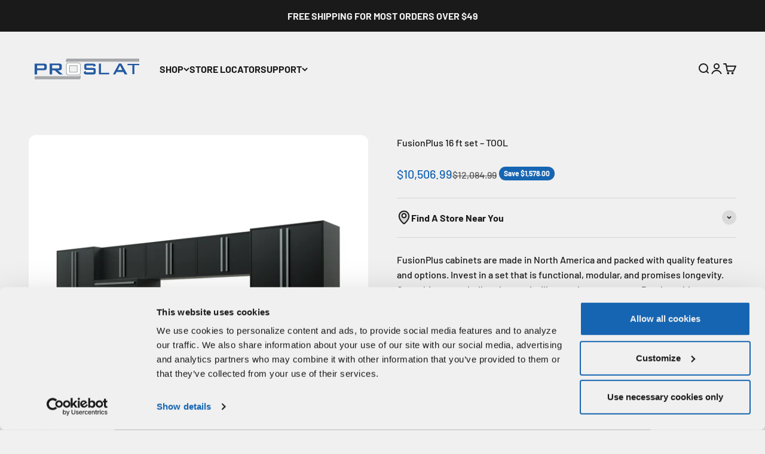

--- FILE ---
content_type: text/html; charset=utf-8
request_url: https://proslat.com/collections/fusion-plus/products/fusionplus-16-ft-set-tall-boy
body_size: 74751
content:
<!doctype html>
<html lang="en" dir="ltr">
  <head>
    <script async crossorigin fetchpriority="high" src="/cdn/shopifycloud/importmap-polyfill/es-modules-shim.2.4.0.js"></script>
<script id="Cookiebot" src="https://consent.cookiebot.com/uc.js" data-cbid="49a631dd-6119-4618-80dc-31e603ac2b88" type="text/javascript" async></script>


<script>
  window.PROSLAT = window.PROSLAT || {};
  window.PROSLAT.isB2B = false;
</script>


    <meta charset="utf-8">
    <meta name="viewport" content="width=device-width, initial-scale=1.0, height=device-height, minimum-scale=1.0, maximum-scale=1.0">
    <meta name="theme-color" content="#f0f0f0">

    <title>
      
        North American made FusionPlus cabinets: 16 ft set - Extra Drawers
      
    </title><meta name="description" content="FusionPlus cabinets are made in North America and packed with quality features and options. Invest in a set that is functional, modular, and promises longevity. Proslat cabinets are backed by a lifetime warranty, so you can be confident that FusionPlus is the right choice for you. 16 FT FusionPlus Garage Cabinet Set - Drawer and Door bases (10 &amp; 3 Drawer for extra storage)."><link rel="canonical" href="https://proslat.com/products/fusionplus-16-ft-set-tall-boy"><link rel="shortcut icon" href="//proslat.com/cdn/shop/files/Proslat_2.png?v=1733435939&width=96">
      <link rel="apple-touch-icon" href="//proslat.com/cdn/shop/files/Proslat_2.png?v=1733435939&width=180"><link rel="preconnect" href="https://cdn.shopify.com">
    <link rel="preconnect" href="https://fonts.shopifycdn.com" crossorigin>
    <link rel="dns-prefetch" href="https://productreviews.shopifycdn.com"><link rel="preload" href="//proslat.com/cdn/fonts/barlow/barlow_n7.691d1d11f150e857dcbc1c10ef03d825bc378d81.woff2" as="font" type="font/woff2" crossorigin><link rel="preload" href="//proslat.com/cdn/fonts/barlow/barlow_n5.a193a1990790eba0cc5cca569d23799830e90f07.woff2" as="font" type="font/woff2" crossorigin><meta property="og:type" content="product">
  <meta property="og:title" content="FusionPlus 16 ft set – TOOL">
  <meta property="product:price:amount" content="10,506.99">
  <meta property="product:price:currency" content="USD">
  <meta property="product:availability" content="in stock"><meta property="og:image" content="http://proslat.com/cdn/shop/products/FusionPlus_16ft_set_Tall_boy_142.png?v=1648748311&width=2048">
  <meta property="og:image:secure_url" content="https://proslat.com/cdn/shop/products/FusionPlus_16ft_set_Tall_boy_142.png?v=1648748311&width=2048">
  <meta property="og:image:width" content="2000">
  <meta property="og:image:height" content="2000"><meta property="og:description" content="FusionPlus cabinets are made in North America and packed with quality features and options. Invest in a set that is functional, modular, and promises longevity. Proslat cabinets are backed by a lifetime warranty, so you can be confident that FusionPlus is the right choice for you. 16 FT FusionPlus Garage Cabinet Set - Drawer and Door bases (10 &amp; 3 Drawer for extra storage)."><meta property="og:url" content="https://proslat.com/products/fusionplus-16-ft-set-tall-boy">
<meta property="og:site_name" content="Proslat US"><meta name="twitter:card" content="summary"><meta name="twitter:title" content="FusionPlus 16 ft set – TOOL">
  <meta name="twitter:description" content="Our current lead time for delivery is approximately 6-8 weeks. For more information contact sales@proslat.com FusionPlus cabinets are made in North America and packed with quality features and options. Invest in a set that is functional, modular, and promises longevity. Our cabinets are built to last and will upgrade your garage. Proslat cabinets are backed by a lifetime warranty, so you can be confident that FusionPlus is the right choice for you. Like this set but want to make some changes? Click here to customize your set by using our unique Design Center. Easily add or remove modules, mix and match colors - start designing your cabinets now! Once you submit your design, one of our team members will send you a quote. 2 x 40 in. Tall cabinet (includes 3 shelves each) 3 x 40 in. Wall mount cabinets (includes"><meta name="twitter:image" content="https://proslat.com/cdn/shop/products/FusionPlus_16ft_set_Tall_boy_142.png?crop=center&height=1200&v=1648748311&width=1200">
  <meta name="twitter:image:alt" content=""><script type="application/ld+json">{"@context":"http:\/\/schema.org\/","@id":"\/products\/fusionplus-16-ft-set-tall-boy#product","@type":"ProductGroup","brand":{"@type":"Brand","name":"Proslat"},"category":"Tool Cabinets \u0026 Chests","description":"\nOur current lead time for delivery is approximately 6-8 weeks. For more information contact sales@proslat.com\n\nFusionPlus cabinets are made in North America and packed with quality features and options. Invest in a set that is functional, modular, and promises longevity. Our cabinets are built to last and will upgrade your garage. Proslat cabinets are backed by a lifetime warranty, so you can be confident that FusionPlus is the right choice for you.\n\nLike this set but want to make some changes? Click here to customize your set by using our unique Design Center. Easily add or remove modules, mix and match colors - start designing your cabinets now! Once you submit your design, one of our team members will send you a quote.\n\n\n2 x 40 in. Tall cabinet (includes 3 shelves each)\n3 x 40 in. Wall mount cabinets (includes 1 shelf each)\n1 x 40 in. 10-Drawer base\n1 x 40 in. 3-Drawer base\n1 x 40 in. 2-Door base (includes 1 shelf)\n1 x 80 in. Black powder coated work surface\nStandard color handles \u0026amp; doors\nHardware \u0026amp; instructions\n\n[features]\n\n\nMade in North America\nOption to select your colors and configuration\nFully welded 18-gauge American steel\nZirconium steel treatment (anti-rust)\nCorrosion-resistant powder coat finish\nHeavy-duty steel work surfaces\nFully locking modules\nQuality Fulterer slides\nCommercial continuous hinges\nAdjustable feet\nLifetime warranty\n\nDimensions: 200 x 81.5 x 22 in. (W x H x D)\n[\/features]\n\n\n\n\n","hasVariant":[{"@id":"\/products\/fusionplus-16-ft-set-tall-boy?variant=39702880747654#variant","@type":"Product","gtin":"00782088507571","image":"https:\/\/proslat.com\/cdn\/shop\/products\/FusionPlus_16ft_set_Tall_boy_141.png?v=1648748311\u0026width=1920","name":"FusionPlus 16 ft set – TOOL - Black \/ Silver \/ Powder Coated","offers":{"@id":"\/products\/fusionplus-16-ft-set-tall-boy?variant=39702880747654#offer","@type":"Offer","availability":"http:\/\/schema.org\/InStock","price":"10506.99","priceCurrency":"USD","url":"https:\/\/proslat.com\/products\/fusionplus-16-ft-set-tall-boy?variant=39702880747654"},"sku":"50757K"},{"@id":"\/products\/fusionplus-16-ft-set-tall-boy?variant=39702880714886#variant","@type":"Product","gtin":"00782088507564","image":"https:\/\/proslat.com\/cdn\/shop\/products\/FusionPlus_16ft_set_Tall_boy_142.png?v=1648748311\u0026width=1920","name":"FusionPlus 16 ft set – TOOL - Black \/ Silver \/ Stainless Steel","offers":{"@id":"\/products\/fusionplus-16-ft-set-tall-boy?variant=39702880714886#offer","@type":"Offer","availability":"http:\/\/schema.org\/InStock","price":"10726.99","priceCurrency":"USD","url":"https:\/\/proslat.com\/products\/fusionplus-16-ft-set-tall-boy?variant=39702880714886"},"sku":"50756K"},{"@id":"\/products\/fusionplus-16-ft-set-tall-boy?variant=40668686549126#variant","@type":"Product","gtin":"782088514227","image":"https:\/\/proslat.com\/cdn\/shop\/files\/51182K_1db80045-28a9-47e1-9af8-eba69d87c11a.png?v=1711566357\u0026width=1920","name":"FusionPlus 16 ft set – TOOL - Black \/ Silver \/ Maple Wood","offers":{"@id":"\/products\/fusionplus-16-ft-set-tall-boy?variant=40668686549126#offer","@type":"Offer","availability":"http:\/\/schema.org\/InStock","price":"10792.99","priceCurrency":"USD","url":"https:\/\/proslat.com\/products\/fusionplus-16-ft-set-tall-boy?variant=40668686549126"},"sku":"51422K"},{"@id":"\/products\/fusionplus-16-ft-set-tall-boy?variant=39702880682118#variant","@type":"Product","gtin":"00782088507595","image":"https:\/\/proslat.com\/cdn\/shop\/products\/FusionPlus_16ft_set_Tall_boy_111.png?v=1648748306\u0026width=1920","name":"FusionPlus 16 ft set – TOOL - Black \/ Black \/ Powder Coated","offers":{"@id":"\/products\/fusionplus-16-ft-set-tall-boy?variant=39702880682118#offer","@type":"Offer","availability":"http:\/\/schema.org\/InStock","price":"10506.99","priceCurrency":"USD","url":"https:\/\/proslat.com\/products\/fusionplus-16-ft-set-tall-boy?variant=39702880682118"},"sku":"50759K"},{"@id":"\/products\/fusionplus-16-ft-set-tall-boy?variant=39702880649350#variant","@type":"Product","gtin":"00782088507588","image":"https:\/\/proslat.com\/cdn\/shop\/products\/FusionPlus_16ft_set_Tall_boy_112.png?v=1648748306\u0026width=1920","name":"FusionPlus 16 ft set – TOOL - Black \/ Black \/ Stainless Steel","offers":{"@id":"\/products\/fusionplus-16-ft-set-tall-boy?variant=39702880649350#offer","@type":"Offer","availability":"http:\/\/schema.org\/InStock","price":"10726.99","priceCurrency":"USD","url":"https:\/\/proslat.com\/products\/fusionplus-16-ft-set-tall-boy?variant=39702880649350"},"sku":"50758K"},{"@id":"\/products\/fusionplus-16-ft-set-tall-boy?variant=40668686581894#variant","@type":"Product","gtin":"782088514234","image":"https:\/\/proslat.com\/cdn\/shop\/files\/51183K_c2ea52d8-2c2b-480d-9420-a1ba381ca1fc.png?v=1711566357\u0026width=1920","name":"FusionPlus 16 ft set – TOOL - Black \/ Black \/ Maple Wood","offers":{"@id":"\/products\/fusionplus-16-ft-set-tall-boy?variant=40668686581894#offer","@type":"Offer","availability":"http:\/\/schema.org\/InStock","price":"10792.99","priceCurrency":"USD","url":"https:\/\/proslat.com\/products\/fusionplus-16-ft-set-tall-boy?variant=40668686581894"},"sku":"51423K"},{"@id":"\/products\/fusionplus-16-ft-set-tall-boy?variant=39702880878726#variant","@type":"Product","gtin":"00782088507533","image":"https:\/\/proslat.com\/cdn\/shop\/products\/FusionPlus_16ft_set_Tall_boy_241.png?v=1648734545\u0026width=1920","name":"FusionPlus 16 ft set – TOOL - Traffic Red \/ Silver \/ Powder Coated","offers":{"@id":"\/products\/fusionplus-16-ft-set-tall-boy?variant=39702880878726#offer","@type":"Offer","availability":"http:\/\/schema.org\/InStock","price":"10506.99","priceCurrency":"USD","url":"https:\/\/proslat.com\/products\/fusionplus-16-ft-set-tall-boy?variant=39702880878726"},"sku":"50753K"},{"@id":"\/products\/fusionplus-16-ft-set-tall-boy?variant=39702880845958#variant","@type":"Product","gtin":"00782088507526","image":"https:\/\/proslat.com\/cdn\/shop\/products\/FusionPlus_16ft_set_Tall_boy_242.png?v=1648734545\u0026width=1920","name":"FusionPlus 16 ft set – TOOL - Traffic Red \/ Silver \/ Stainless Steel","offers":{"@id":"\/products\/fusionplus-16-ft-set-tall-boy?variant=39702880845958#offer","@type":"Offer","availability":"http:\/\/schema.org\/InStock","price":"10726.99","priceCurrency":"USD","url":"https:\/\/proslat.com\/products\/fusionplus-16-ft-set-tall-boy?variant=39702880845958"},"sku":"50752K"},{"@id":"\/products\/fusionplus-16-ft-set-tall-boy?variant=40668686614662#variant","@type":"Product","gtin":"782088514180","image":"https:\/\/proslat.com\/cdn\/shop\/files\/51178K_8c0e50dd-c55f-4e1c-ac91-b9849bf96861.png?v=1711566357\u0026width=1920","name":"FusionPlus 16 ft set – TOOL - Traffic Red \/ Silver \/ Maple Wood","offers":{"@id":"\/products\/fusionplus-16-ft-set-tall-boy?variant=40668686614662#offer","@type":"Offer","availability":"http:\/\/schema.org\/InStock","price":"10792.99","priceCurrency":"USD","url":"https:\/\/proslat.com\/products\/fusionplus-16-ft-set-tall-boy?variant=40668686614662"},"sku":"51418K"},{"@id":"\/products\/fusionplus-16-ft-set-tall-boy?variant=39702880813190#variant","@type":"Product","gtin":"00782088507557","image":"https:\/\/proslat.com\/cdn\/shop\/products\/FusionPlus_16ft_set_Tall_boy_211.png?v=1648734506\u0026width=1920","name":"FusionPlus 16 ft set – TOOL - Traffic Red \/ Black \/ Powder Coated","offers":{"@id":"\/products\/fusionplus-16-ft-set-tall-boy?variant=39702880813190#offer","@type":"Offer","availability":"http:\/\/schema.org\/InStock","price":"10506.99","priceCurrency":"USD","url":"https:\/\/proslat.com\/products\/fusionplus-16-ft-set-tall-boy?variant=39702880813190"},"sku":"50755K"},{"@id":"\/products\/fusionplus-16-ft-set-tall-boy?variant=39702880780422#variant","@type":"Product","gtin":"00782088507540","image":"https:\/\/proslat.com\/cdn\/shop\/products\/FusionPlus_16ft_set_Tall_boy_212.png?v=1648734545\u0026width=1920","name":"FusionPlus 16 ft set – TOOL - Traffic Red \/ Black \/ Stainless Steel","offers":{"@id":"\/products\/fusionplus-16-ft-set-tall-boy?variant=39702880780422#offer","@type":"Offer","availability":"http:\/\/schema.org\/InStock","price":"10726.99","priceCurrency":"USD","url":"https:\/\/proslat.com\/products\/fusionplus-16-ft-set-tall-boy?variant=39702880780422"},"sku":"50754K"},{"@id":"\/products\/fusionplus-16-ft-set-tall-boy?variant=40668686647430#variant","@type":"Product","gtin":"782088514197","image":"https:\/\/proslat.com\/cdn\/shop\/files\/51179K_e028c310-363d-49b2-b394-adb3f76a5274.png?v=1711566357\u0026width=1920","name":"FusionPlus 16 ft set – TOOL - Traffic Red \/ Black \/ Maple Wood","offers":{"@id":"\/products\/fusionplus-16-ft-set-tall-boy?variant=40668686647430#offer","@type":"Offer","availability":"http:\/\/schema.org\/InStock","price":"10792.99","priceCurrency":"USD","url":"https:\/\/proslat.com\/products\/fusionplus-16-ft-set-tall-boy?variant=40668686647430"},"sku":"51419K"},{"@id":"\/products\/fusionplus-16-ft-set-tall-boy?variant=39702881009798#variant","@type":"Product","gtin":"00782088508899","image":"https:\/\/proslat.com\/cdn\/shop\/products\/FusionPlus_16ft_set_Tall_boy_341.png?v=1657817994\u0026width=1920","name":"FusionPlus 16 ft set – TOOL - Traffic Gray \/ Silver \/ Powder Coated","offers":{"@id":"\/products\/fusionplus-16-ft-set-tall-boy?variant=39702881009798#offer","@type":"Offer","availability":"http:\/\/schema.org\/InStock","price":"10506.99","priceCurrency":"USD","url":"https:\/\/proslat.com\/products\/fusionplus-16-ft-set-tall-boy?variant=39702881009798"},"sku":"50889K"},{"@id":"\/products\/fusionplus-16-ft-set-tall-boy?variant=39702880977030#variant","@type":"Product","gtin":"00782088508882","image":"https:\/\/proslat.com\/cdn\/shop\/products\/FusionPlus_16ft_set_Tall_boy_342_1.png?v=1657817995\u0026width=1920","name":"FusionPlus 16 ft set – TOOL - Traffic Gray \/ Silver \/ Stainless Steel","offers":{"@id":"\/products\/fusionplus-16-ft-set-tall-boy?variant=39702880977030#offer","@type":"Offer","availability":"http:\/\/schema.org\/InStock","price":"10726.99","priceCurrency":"USD","url":"https:\/\/proslat.com\/products\/fusionplus-16-ft-set-tall-boy?variant=39702880977030"},"sku":"50888K"},{"@id":"\/products\/fusionplus-16-ft-set-tall-boy?variant=40668686680198#variant","@type":"Product","gtin":"782088514067","image":"https:\/\/proslat.com\/cdn\/shop\/files\/51406K.png?v=1711566357\u0026width=1920","name":"FusionPlus 16 ft set – TOOL - Traffic Gray \/ Silver \/ Maple Wood","offers":{"@id":"\/products\/fusionplus-16-ft-set-tall-boy?variant=40668686680198#offer","@type":"Offer","availability":"http:\/\/schema.org\/InStock","price":"10792.99","priceCurrency":"USD","url":"https:\/\/proslat.com\/products\/fusionplus-16-ft-set-tall-boy?variant=40668686680198"},"sku":"51406K"},{"@id":"\/products\/fusionplus-16-ft-set-tall-boy?variant=39702880944262#variant","@type":"Product","gtin":"00782088508912","image":"https:\/\/proslat.com\/cdn\/shop\/products\/FusionPlus_16ft_set_Tall_boy_311.png?v=1657817994\u0026width=1920","name":"FusionPlus 16 ft set – TOOL - Traffic Gray \/ Black \/ Powder Coated","offers":{"@id":"\/products\/fusionplus-16-ft-set-tall-boy?variant=39702880944262#offer","@type":"Offer","availability":"http:\/\/schema.org\/InStock","price":"10506.99","priceCurrency":"USD","url":"https:\/\/proslat.com\/products\/fusionplus-16-ft-set-tall-boy?variant=39702880944262"},"sku":"50891K"},{"@id":"\/products\/fusionplus-16-ft-set-tall-boy?variant=39702880911494#variant","@type":"Product","gtin":"00782088508905","image":"https:\/\/proslat.com\/cdn\/shop\/products\/FusionPlus_16ft_set_Tall_boy_312.png?v=1657817994\u0026width=1920","name":"FusionPlus 16 ft set – TOOL - Traffic Gray \/ Black \/ Stainless Steel","offers":{"@id":"\/products\/fusionplus-16-ft-set-tall-boy?variant=39702880911494#offer","@type":"Offer","availability":"http:\/\/schema.org\/InStock","price":"10726.99","priceCurrency":"USD","url":"https:\/\/proslat.com\/products\/fusionplus-16-ft-set-tall-boy?variant=39702880911494"},"sku":"50890K"},{"@id":"\/products\/fusionplus-16-ft-set-tall-boy?variant=40668686712966#variant","@type":"Product","gtin":"782088514074","image":"https:\/\/proslat.com\/cdn\/shop\/files\/51407K.png?v=1711566357\u0026width=1920","name":"FusionPlus 16 ft set – TOOL - Traffic Gray \/ Black \/ Maple Wood","offers":{"@id":"\/products\/fusionplus-16-ft-set-tall-boy?variant=40668686712966#offer","@type":"Offer","availability":"http:\/\/schema.org\/InStock","price":"10792.99","priceCurrency":"USD","url":"https:\/\/proslat.com\/products\/fusionplus-16-ft-set-tall-boy?variant=40668686712966"},"sku":"51407K"}],"name":"FusionPlus 16 ft set – TOOL","productGroupID":"6708414054534","url":"https:\/\/proslat.com\/products\/fusionplus-16-ft-set-tall-boy"}</script><script type="application/ld+json">
  {
    "@context": "https://schema.org",
    "@type": "BreadcrumbList",
    "itemListElement": [{
        "@type": "ListItem",
        "position": 1,
        "name": "Home",
        "item": "https://proslat.com"
      },{
            "@type": "ListItem",
            "position": 2,
            "name": "Fusion Plus",
            "item": "https://proslat.com/collections/fusion-plus"
          }, {
            "@type": "ListItem",
            "position": 3,
            "name": "FusionPlus 16 ft set – TOOL",
            "item": "https://proslat.com/products/fusionplus-16-ft-set-tall-boy"
          }]
  }
</script><style>/* Typography (heading) */
  @font-face {
  font-family: Barlow;
  font-weight: 700;
  font-style: normal;
  font-display: fallback;
  src: url("//proslat.com/cdn/fonts/barlow/barlow_n7.691d1d11f150e857dcbc1c10ef03d825bc378d81.woff2") format("woff2"),
       url("//proslat.com/cdn/fonts/barlow/barlow_n7.4fdbb1cb7da0e2c2f88492243ffa2b4f91924840.woff") format("woff");
}

@font-face {
  font-family: Barlow;
  font-weight: 700;
  font-style: italic;
  font-display: fallback;
  src: url("//proslat.com/cdn/fonts/barlow/barlow_i7.50e19d6cc2ba5146fa437a5a7443c76d5d730103.woff2") format("woff2"),
       url("//proslat.com/cdn/fonts/barlow/barlow_i7.47e9f98f1b094d912e6fd631cc3fe93d9f40964f.woff") format("woff");
}

/* Typography (body) */
  @font-face {
  font-family: Barlow;
  font-weight: 500;
  font-style: normal;
  font-display: fallback;
  src: url("//proslat.com/cdn/fonts/barlow/barlow_n5.a193a1990790eba0cc5cca569d23799830e90f07.woff2") format("woff2"),
       url("//proslat.com/cdn/fonts/barlow/barlow_n5.ae31c82169b1dc0715609b8cc6a610b917808358.woff") format("woff");
}

@font-face {
  font-family: Barlow;
  font-weight: 500;
  font-style: italic;
  font-display: fallback;
  src: url("//proslat.com/cdn/fonts/barlow/barlow_i5.714d58286997b65cd479af615cfa9bb0a117a573.woff2") format("woff2"),
       url("//proslat.com/cdn/fonts/barlow/barlow_i5.0120f77e6447d3b5df4bbec8ad8c2d029d87fb21.woff") format("woff");
}

@font-face {
  font-family: Barlow;
  font-weight: 700;
  font-style: normal;
  font-display: fallback;
  src: url("//proslat.com/cdn/fonts/barlow/barlow_n7.691d1d11f150e857dcbc1c10ef03d825bc378d81.woff2") format("woff2"),
       url("//proslat.com/cdn/fonts/barlow/barlow_n7.4fdbb1cb7da0e2c2f88492243ffa2b4f91924840.woff") format("woff");
}

@font-face {
  font-family: Barlow;
  font-weight: 700;
  font-style: italic;
  font-display: fallback;
  src: url("//proslat.com/cdn/fonts/barlow/barlow_i7.50e19d6cc2ba5146fa437a5a7443c76d5d730103.woff2") format("woff2"),
       url("//proslat.com/cdn/fonts/barlow/barlow_i7.47e9f98f1b094d912e6fd631cc3fe93d9f40964f.woff") format("woff");
}

:root {
    /**
     * ---------------------------------------------------------------------
     * SPACING VARIABLES
     *
     * We are using a spacing inspired from frameworks like Tailwind CSS.
     * ---------------------------------------------------------------------
     */
    --spacing-0-5: 0.125rem; /* 2px */
    --spacing-1: 0.25rem; /* 4px */
    --spacing-1-5: 0.375rem; /* 6px */
    --spacing-2: 0.5rem; /* 8px */
    --spacing-2-5: 0.625rem; /* 10px */
    --spacing-3: 0.75rem; /* 12px */
    --spacing-3-5: 0.875rem; /* 14px */
    --spacing-4: 1rem; /* 16px */
    --spacing-4-5: 1.125rem; /* 18px */
    --spacing-5: 1.25rem; /* 20px */
    --spacing-5-5: 1.375rem; /* 22px */
    --spacing-6: 1.5rem; /* 24px */
    --spacing-6-5: 1.625rem; /* 26px */
    --spacing-7: 1.75rem; /* 28px */
    --spacing-7-5: 1.875rem; /* 30px */
    --spacing-8: 2rem; /* 32px */
    --spacing-8-5: 2.125rem; /* 34px */
    --spacing-9: 2.25rem; /* 36px */
    --spacing-9-5: 2.375rem; /* 38px */
    --spacing-10: 2.5rem; /* 40px */
    --spacing-11: 2.75rem; /* 44px */
    --spacing-12: 3rem; /* 48px */
    --spacing-14: 3.5rem; /* 56px */
    --spacing-16: 4rem; /* 64px */
    --spacing-18: 4.5rem; /* 72px */
    --spacing-20: 5rem; /* 80px */
    --spacing-24: 6rem; /* 96px */
    --spacing-28: 7rem; /* 112px */
    --spacing-32: 8rem; /* 128px */
    --spacing-36: 9rem; /* 144px */
    --spacing-40: 10rem; /* 160px */
    --spacing-44: 11rem; /* 176px */
    --spacing-48: 12rem; /* 192px */
    --spacing-52: 13rem; /* 208px */
    --spacing-56: 14rem; /* 224px */
    --spacing-60: 15rem; /* 240px */
    --spacing-64: 16rem; /* 256px */
    --spacing-72: 18rem; /* 288px */
    --spacing-80: 20rem; /* 320px */
    --spacing-96: 24rem; /* 384px */

    /* Container */
    --container-max-width: 1600px;
    --container-narrow-max-width: 1350px;
    --container-gutter: var(--spacing-5);
    --section-outer-spacing-block: var(--spacing-12);
    --section-inner-max-spacing-block: var(--spacing-10);
    --section-inner-spacing-inline: var(--container-gutter);
    --section-stack-spacing-block: var(--spacing-8);

    /* Grid gutter */
    --grid-gutter: var(--spacing-5);

    /* Product list settings */
    --product-list-row-gap: var(--spacing-8);
    --product-list-column-gap: var(--grid-gutter);

    /* Form settings */
    --input-gap: var(--spacing-2);
    --input-height: 2.625rem;
    --input-padding-inline: var(--spacing-4);

    /* Other sizes */
    --sticky-area-height: calc(var(--sticky-announcement-bar-enabled, 0) * var(--announcement-bar-height, 0px) + var(--sticky-header-enabled, 0) * var(--header-height, 0px));

    /* RTL support */
    --transform-logical-flip: 1;
    --transform-origin-start: left;
    --transform-origin-end: right;

    /**
     * ---------------------------------------------------------------------
     * TYPOGRAPHY
     * ---------------------------------------------------------------------
     */

    /* Font properties */
    --heading-font-family: Barlow, sans-serif;
    --heading-font-weight: 700;
    --heading-font-style: normal;
    --heading-text-transform: normal;
    --heading-letter-spacing: -0.02em;
    --text-font-family: Barlow, sans-serif;
    --text-font-weight: 500;
    --text-font-style: normal;
    --text-letter-spacing: 0.0em;

    /* Font sizes */
    --text-h0: 3rem;
    --text-h1: 2.5rem;
    --text-h2: 2rem;
    --text-h3: 1.5rem;
    --text-h4: 1.375rem;
    --text-h5: 1.125rem;
    --text-h6: 1rem;
    --text-xs: 0.6875rem;
    --text-sm: 0.75rem;
    --text-base: 0.875rem;
    --text-lg: 1.125rem;

    /**
     * ---------------------------------------------------------------------
     * COLORS
     * ---------------------------------------------------------------------
     */

    /* Color settings */--accent: 22 101 178;
    --text-primary: 26 26 26;
    --background-primary: 240 240 240;
    --dialog-background: 255 255 255;
    --border-color: var(--text-color, var(--text-primary)) / 0.12;

    /* Button colors */
    --button-background-primary: 22 101 178;
    --button-text-primary: 240 240 240;
    --button-background-secondary: 22 101 178;
    --button-text-secondary: 240 240 240;

    /* Status colors */
    --success-background: 224 244 232;
    --success-text: 0 163 65;
    --warning-background: 227 237 246;
    --warning-text: 22 101 178;
    --error-background: 254 231 231;
    --error-text: 248 58 58;

    /* Product colors */
    --on-sale-text: 22 101 178;
    --on-sale-badge-background: 22 101 178;
    --on-sale-badge-text: 255 255 255;
    --sold-out-badge-background: 0 0 0;
    --sold-out-badge-text: 255 255 255;
    --primary-badge-background: 128 60 238;
    --primary-badge-text: 255 255 255;
    --star-color: 22 101 178;
    --product-card-background: 255 255 255;
    --product-card-text: 26 26 26;

    /* Header colors */
    --header-background: 240 240 240;
    --header-text: 26 26 26;

    /* Footer colors */
    --footer-background: 26 26 26;
    --footer-text: 240 240 240;

    /* Rounded variables (used for border radius) */
    --rounded-xs: 0.25rem;
    --rounded-sm: 0.375rem;
    --rounded: 0.75rem;
    --rounded-lg: 1.5rem;
    --rounded-full: 9999px;

    --rounded-button: 3.75rem;
    --rounded-input: 0.5rem;

    /* Box shadow */
    --shadow-sm: 0 2px 8px rgb(var(--text-primary) / 0.1);
    --shadow: 0 5px 15px rgb(var(--text-primary) / 0.1);
    --shadow-md: 0 5px 30px rgb(var(--text-primary) / 0.1);
    --shadow-block: 0px 18px 50px rgb(var(--text-primary) / 0.1);

    /**
     * ---------------------------------------------------------------------
     * OTHER
     * ---------------------------------------------------------------------
     */

    --stagger-products-reveal-opacity: 0;
    --cursor-close-svg-url: url(//proslat.com/cdn/shop/t/46/assets/cursor-close.svg?v=147174565022153725511761067312);
    --cursor-zoom-in-svg-url: url(//proslat.com/cdn/shop/t/46/assets/cursor-zoom-in.svg?v=154953035094101115921761067312);
    --cursor-zoom-out-svg-url: url(//proslat.com/cdn/shop/t/46/assets/cursor-zoom-out.svg?v=16155520337305705181761067312);
    --checkmark-svg-url: url(//proslat.com/cdn/shop/t/46/assets/checkmark.svg?v=129929636314031795791761067312);
  }

  [dir="rtl"]:root {
    /* RTL support */
    --transform-logical-flip: -1;
    --transform-origin-start: right;
    --transform-origin-end: left;
  }

  @media screen and (min-width: 700px) {
    :root {
      /* Typography (font size) */
      --text-h0: 4rem;
      --text-h1: 3rem;
      --text-h2: 2.5rem;
      --text-h3: 2rem;
      --text-h4: 1.625rem;
      --text-h5: 1.25rem;
      --text-h6: 1.125rem;

      --text-xs: 0.75rem;
      --text-sm: 0.875rem;
      --text-base: 1.0rem;
      --text-lg: 1.25rem;

      /* Spacing */
      --container-gutter: 2rem;
      --section-outer-spacing-block: var(--spacing-16);
      --section-inner-max-spacing-block: var(--spacing-12);
      --section-inner-spacing-inline: var(--spacing-10);
      --section-stack-spacing-block: var(--spacing-12);

      /* Grid gutter */
      --grid-gutter: var(--spacing-6);

      /* Product list settings */
      --product-list-row-gap: var(--spacing-12);

      /* Form settings */
      --input-gap: 1rem;
      --input-height: 3.125rem;
      --input-padding-inline: var(--spacing-5);
    }
  }

  @media screen and (min-width: 1000px) {
    :root {
      /* Spacing settings */
      --container-gutter: var(--spacing-12);
      --section-outer-spacing-block: var(--spacing-18);
      --section-inner-max-spacing-block: var(--spacing-16);
      --section-inner-spacing-inline: var(--spacing-12);
      --section-stack-spacing-block: var(--spacing-12);
    }
  }

  @media screen and (min-width: 1150px) {
    :root {
      /* Spacing settings */
      --container-gutter: var(--spacing-12);
      --section-outer-spacing-block: var(--spacing-20);
      --section-inner-max-spacing-block: var(--spacing-16);
      --section-inner-spacing-inline: var(--spacing-12);
      --section-stack-spacing-block: var(--spacing-12);
    }
  }

  @media screen and (min-width: 1400px) {
    :root {
      /* Typography (font size) */
      --text-h0: 5rem;
      --text-h1: 3.75rem;
      --text-h2: 3rem;
      --text-h3: 2.25rem;
      --text-h4: 2rem;
      --text-h5: 1.5rem;
      --text-h6: 1.25rem;

      --section-outer-spacing-block: var(--spacing-24);
      --section-inner-max-spacing-block: var(--spacing-18);
      --section-inner-spacing-inline: var(--spacing-14);
    }
  }

  @media screen and (min-width: 1600px) {
    :root {
      --section-outer-spacing-block: var(--spacing-24);
      --section-inner-max-spacing-block: var(--spacing-20);
      --section-inner-spacing-inline: var(--spacing-16);
    }
  }

  /**
   * ---------------------------------------------------------------------
   * LIQUID DEPENDANT CSS
   *
   * Our main CSS is Liquid free, but some very specific features depend on
   * theme settings, so we have them here
   * ---------------------------------------------------------------------
   */</style><script>
  // This allows to expose several variables to the global scope, to be used in scripts
  window.themeVariables = {
    settings: {
      showPageTransition: null,
      staggerProductsApparition: true,
      reduceDrawerAnimation: false,
      reduceMenuAnimation: false,
      headingApparition: "split_fade",
      pageType: "product",
      moneyFormat: "${{amount}}",
      moneyWithCurrencyFormat: "${{amount}}",
      currencyCodeEnabled: false,
      cartType: "drawer",
      showDiscount: true,
      discountMode: "saving",
      pageBackground: "#f0f0f0",
      textColor: "#1a1a1a"
    },

    strings: {
      accessibilityClose: "Close",
      accessibilityNext: "Next",
      accessibilityPrevious: "Previous",
      closeGallery: "Close gallery",
      zoomGallery: "Zoom",
      errorGallery: "Image cannot be loaded",
      searchNoResults: "No results could be found.",
      addOrderNote: "Add order note",
      editOrderNote: "Edit order note",
      shippingEstimatorNoResults: "Sorry, we do not ship to your address.",
      shippingEstimatorOneResult: "There is one shipping rate for your address:",
      shippingEstimatorMultipleResults: "There are several shipping rates for your address:",
      shippingEstimatorError: "One or more error occurred while retrieving shipping rates:"
    },

    breakpoints: {
      'sm': 'screen and (min-width: 700px)',
      'md': 'screen and (min-width: 1000px)',
      'lg': 'screen and (min-width: 1150px)',
      'xl': 'screen and (min-width: 1400px)',

      'sm-max': 'screen and (max-width: 699px)',
      'md-max': 'screen and (max-width: 999px)',
      'lg-max': 'screen and (max-width: 1149px)',
      'xl-max': 'screen and (max-width: 1399px)'
    }
  };

  // For detecting native share
  document.documentElement.classList.add(`native-share--${navigator.share ? 'enabled' : 'disabled'}`);// We save the product ID in local storage to be eventually used for recently viewed section
    try {
      const recentlyViewedProducts = new Set(JSON.parse(localStorage.getItem('theme:recently-viewed-products') || '[]'));

      recentlyViewedProducts.delete(6708414054534); // Delete first to re-move the product
      recentlyViewedProducts.add(6708414054534);

      localStorage.setItem('theme:recently-viewed-products', JSON.stringify(Array.from(recentlyViewedProducts.values()).reverse()));
    } catch (e) {
      // Safari in private mode does not allow setting item, we silently fail
    }</script><script type="importmap">
      {
        "imports": {
          "vendor": "//proslat.com/cdn/shop/t/46/assets/vendor.min.js?v=166563502121812900551761067286",
          "theme": "//proslat.com/cdn/shop/t/46/assets/theme.js?v=10271819102578342071762794078",
          "photoswipe": "//proslat.com/cdn/shop/t/46/assets/photoswipe.min.js?v=13374349288281597431761067285"
        }
      }
    </script>

    <script type="module" src="//proslat.com/cdn/shop/t/46/assets/vendor.min.js?v=166563502121812900551761067286"></script>
    <script type="module" src="//proslat.com/cdn/shop/t/46/assets/theme.js?v=10271819102578342071762794078"></script>

    <script>window.performance && window.performance.mark && window.performance.mark('shopify.content_for_header.start');</script><meta name="facebook-domain-verification" content="u34avsw4usuni8jtj8nz6f15n0tqgd">
<meta id="shopify-digital-wallet" name="shopify-digital-wallet" content="/25676394/digital_wallets/dialog">
<meta name="shopify-checkout-api-token" content="254383649a554c657fed3c3204551af1">
<meta id="in-context-paypal-metadata" data-shop-id="25676394" data-venmo-supported="false" data-environment="production" data-locale="en_US" data-paypal-v4="true" data-currency="USD">
<link rel="alternate" type="application/json+oembed" href="https://proslat.com/products/fusionplus-16-ft-set-tall-boy.oembed">
<script async="async" src="/checkouts/internal/preloads.js?locale=en-US"></script>
<link rel="preconnect" href="https://shop.app" crossorigin="anonymous">
<script async="async" src="https://shop.app/checkouts/internal/preloads.js?locale=en-US&shop_id=25676394" crossorigin="anonymous"></script>
<script id="apple-pay-shop-capabilities" type="application/json">{"shopId":25676394,"countryCode":"CA","currencyCode":"USD","merchantCapabilities":["supports3DS"],"merchantId":"gid:\/\/shopify\/Shop\/25676394","merchantName":"Proslat US","requiredBillingContactFields":["postalAddress","email","phone"],"requiredShippingContactFields":["postalAddress","email","phone"],"shippingType":"shipping","supportedNetworks":["visa","masterCard","amex","discover","jcb"],"total":{"type":"pending","label":"Proslat US","amount":"1.00"},"shopifyPaymentsEnabled":true,"supportsSubscriptions":true}</script>
<script id="shopify-features" type="application/json">{"accessToken":"254383649a554c657fed3c3204551af1","betas":["rich-media-storefront-analytics"],"domain":"proslat.com","predictiveSearch":true,"shopId":25676394,"locale":"en"}</script>
<script>var Shopify = Shopify || {};
Shopify.shop = "proslate-garage-us.myshopify.com";
Shopify.locale = "en";
Shopify.currency = {"active":"USD","rate":"1.0"};
Shopify.country = "US";
Shopify.theme = {"name":"Impact w Shopify edits B2B","id":136101757062,"schema_name":"Impact","schema_version":"6.11.2","theme_store_id":1190,"role":"main"};
Shopify.theme.handle = "null";
Shopify.theme.style = {"id":null,"handle":null};
Shopify.cdnHost = "proslat.com/cdn";
Shopify.routes = Shopify.routes || {};
Shopify.routes.root = "/";</script>
<script type="module">!function(o){(o.Shopify=o.Shopify||{}).modules=!0}(window);</script>
<script>!function(o){function n(){var o=[];function n(){o.push(Array.prototype.slice.apply(arguments))}return n.q=o,n}var t=o.Shopify=o.Shopify||{};t.loadFeatures=n(),t.autoloadFeatures=n()}(window);</script>
<script>
  window.ShopifyPay = window.ShopifyPay || {};
  window.ShopifyPay.apiHost = "shop.app\/pay";
  window.ShopifyPay.redirectState = null;
</script>
<script id="shop-js-analytics" type="application/json">{"pageType":"product"}</script>
<script defer="defer" async type="module" src="//proslat.com/cdn/shopifycloud/shop-js/modules/v2/client.init-shop-cart-sync_DtuiiIyl.en.esm.js"></script>
<script defer="defer" async type="module" src="//proslat.com/cdn/shopifycloud/shop-js/modules/v2/chunk.common_CUHEfi5Q.esm.js"></script>
<script type="module">
  await import("//proslat.com/cdn/shopifycloud/shop-js/modules/v2/client.init-shop-cart-sync_DtuiiIyl.en.esm.js");
await import("//proslat.com/cdn/shopifycloud/shop-js/modules/v2/chunk.common_CUHEfi5Q.esm.js");

  window.Shopify.SignInWithShop?.initShopCartSync?.({"fedCMEnabled":true,"windoidEnabled":true});

</script>
<script>
  window.Shopify = window.Shopify || {};
  if (!window.Shopify.featureAssets) window.Shopify.featureAssets = {};
  window.Shopify.featureAssets['shop-js'] = {"shop-cart-sync":["modules/v2/client.shop-cart-sync_DFoTY42P.en.esm.js","modules/v2/chunk.common_CUHEfi5Q.esm.js"],"init-fed-cm":["modules/v2/client.init-fed-cm_D2UNy1i2.en.esm.js","modules/v2/chunk.common_CUHEfi5Q.esm.js"],"init-shop-email-lookup-coordinator":["modules/v2/client.init-shop-email-lookup-coordinator_BQEe2rDt.en.esm.js","modules/v2/chunk.common_CUHEfi5Q.esm.js"],"shop-cash-offers":["modules/v2/client.shop-cash-offers_3CTtReFF.en.esm.js","modules/v2/chunk.common_CUHEfi5Q.esm.js","modules/v2/chunk.modal_BewljZkx.esm.js"],"shop-button":["modules/v2/client.shop-button_C6oxCjDL.en.esm.js","modules/v2/chunk.common_CUHEfi5Q.esm.js"],"init-windoid":["modules/v2/client.init-windoid_5pix8xhK.en.esm.js","modules/v2/chunk.common_CUHEfi5Q.esm.js"],"avatar":["modules/v2/client.avatar_BTnouDA3.en.esm.js"],"init-shop-cart-sync":["modules/v2/client.init-shop-cart-sync_DtuiiIyl.en.esm.js","modules/v2/chunk.common_CUHEfi5Q.esm.js"],"shop-toast-manager":["modules/v2/client.shop-toast-manager_BYv_8cH1.en.esm.js","modules/v2/chunk.common_CUHEfi5Q.esm.js"],"pay-button":["modules/v2/client.pay-button_FnF9EIkY.en.esm.js","modules/v2/chunk.common_CUHEfi5Q.esm.js"],"shop-login-button":["modules/v2/client.shop-login-button_CH1KUpOf.en.esm.js","modules/v2/chunk.common_CUHEfi5Q.esm.js","modules/v2/chunk.modal_BewljZkx.esm.js"],"init-customer-accounts-sign-up":["modules/v2/client.init-customer-accounts-sign-up_aj7QGgYS.en.esm.js","modules/v2/client.shop-login-button_CH1KUpOf.en.esm.js","modules/v2/chunk.common_CUHEfi5Q.esm.js","modules/v2/chunk.modal_BewljZkx.esm.js"],"init-shop-for-new-customer-accounts":["modules/v2/client.init-shop-for-new-customer-accounts_NbnYRf_7.en.esm.js","modules/v2/client.shop-login-button_CH1KUpOf.en.esm.js","modules/v2/chunk.common_CUHEfi5Q.esm.js","modules/v2/chunk.modal_BewljZkx.esm.js"],"init-customer-accounts":["modules/v2/client.init-customer-accounts_ppedhqCH.en.esm.js","modules/v2/client.shop-login-button_CH1KUpOf.en.esm.js","modules/v2/chunk.common_CUHEfi5Q.esm.js","modules/v2/chunk.modal_BewljZkx.esm.js"],"shop-follow-button":["modules/v2/client.shop-follow-button_CMIBBa6u.en.esm.js","modules/v2/chunk.common_CUHEfi5Q.esm.js","modules/v2/chunk.modal_BewljZkx.esm.js"],"lead-capture":["modules/v2/client.lead-capture_But0hIyf.en.esm.js","modules/v2/chunk.common_CUHEfi5Q.esm.js","modules/v2/chunk.modal_BewljZkx.esm.js"],"checkout-modal":["modules/v2/client.checkout-modal_BBxc70dQ.en.esm.js","modules/v2/chunk.common_CUHEfi5Q.esm.js","modules/v2/chunk.modal_BewljZkx.esm.js"],"shop-login":["modules/v2/client.shop-login_hM3Q17Kl.en.esm.js","modules/v2/chunk.common_CUHEfi5Q.esm.js","modules/v2/chunk.modal_BewljZkx.esm.js"],"payment-terms":["modules/v2/client.payment-terms_CAtGlQYS.en.esm.js","modules/v2/chunk.common_CUHEfi5Q.esm.js","modules/v2/chunk.modal_BewljZkx.esm.js"]};
</script>
<script id="__st">var __st={"a":25676394,"offset":-18000,"reqid":"4a26696e-1cb4-404f-895c-583ca1e36ac9-1766812538","pageurl":"proslat.com\/collections\/fusion-plus\/products\/fusionplus-16-ft-set-tall-boy","u":"f36f68b2d782","p":"product","rtyp":"product","rid":6708414054534};</script>
<script>window.ShopifyPaypalV4VisibilityTracking = true;</script>
<script id="captcha-bootstrap">!function(){'use strict';const t='contact',e='account',n='new_comment',o=[[t,t],['blogs',n],['comments',n],[t,'customer']],c=[[e,'customer_login'],[e,'guest_login'],[e,'recover_customer_password'],[e,'create_customer']],r=t=>t.map((([t,e])=>`form[action*='/${t}']:not([data-nocaptcha='true']) input[name='form_type'][value='${e}']`)).join(','),a=t=>()=>t?[...document.querySelectorAll(t)].map((t=>t.form)):[];function s(){const t=[...o],e=r(t);return a(e)}const i='password',u='form_key',d=['recaptcha-v3-token','g-recaptcha-response','h-captcha-response',i],f=()=>{try{return window.sessionStorage}catch{return}},m='__shopify_v',_=t=>t.elements[u];function p(t,e,n=!1){try{const o=window.sessionStorage,c=JSON.parse(o.getItem(e)),{data:r}=function(t){const{data:e,action:n}=t;return t[m]||n?{data:e,action:n}:{data:t,action:n}}(c);for(const[e,n]of Object.entries(r))t.elements[e]&&(t.elements[e].value=n);n&&o.removeItem(e)}catch(o){console.error('form repopulation failed',{error:o})}}const l='form_type',E='cptcha';function T(t){t.dataset[E]=!0}const w=window,h=w.document,L='Shopify',v='ce_forms',y='captcha';let A=!1;((t,e)=>{const n=(g='f06e6c50-85a8-45c8-87d0-21a2b65856fe',I='https://cdn.shopify.com/shopifycloud/storefront-forms-hcaptcha/ce_storefront_forms_captcha_hcaptcha.v1.5.2.iife.js',D={infoText:'Protected by hCaptcha',privacyText:'Privacy',termsText:'Terms'},(t,e,n)=>{const o=w[L][v],c=o.bindForm;if(c)return c(t,g,e,D).then(n);var r;o.q.push([[t,g,e,D],n]),r=I,A||(h.body.append(Object.assign(h.createElement('script'),{id:'captcha-provider',async:!0,src:r})),A=!0)});var g,I,D;w[L]=w[L]||{},w[L][v]=w[L][v]||{},w[L][v].q=[],w[L][y]=w[L][y]||{},w[L][y].protect=function(t,e){n(t,void 0,e),T(t)},Object.freeze(w[L][y]),function(t,e,n,w,h,L){const[v,y,A,g]=function(t,e,n){const i=e?o:[],u=t?c:[],d=[...i,...u],f=r(d),m=r(i),_=r(d.filter((([t,e])=>n.includes(e))));return[a(f),a(m),a(_),s()]}(w,h,L),I=t=>{const e=t.target;return e instanceof HTMLFormElement?e:e&&e.form},D=t=>v().includes(t);t.addEventListener('submit',(t=>{const e=I(t);if(!e)return;const n=D(e)&&!e.dataset.hcaptchaBound&&!e.dataset.recaptchaBound,o=_(e),c=g().includes(e)&&(!o||!o.value);(n||c)&&t.preventDefault(),c&&!n&&(function(t){try{if(!f())return;!function(t){const e=f();if(!e)return;const n=_(t);if(!n)return;const o=n.value;o&&e.removeItem(o)}(t);const e=Array.from(Array(32),(()=>Math.random().toString(36)[2])).join('');!function(t,e){_(t)||t.append(Object.assign(document.createElement('input'),{type:'hidden',name:u})),t.elements[u].value=e}(t,e),function(t,e){const n=f();if(!n)return;const o=[...t.querySelectorAll(`input[type='${i}']`)].map((({name:t})=>t)),c=[...d,...o],r={};for(const[a,s]of new FormData(t).entries())c.includes(a)||(r[a]=s);n.setItem(e,JSON.stringify({[m]:1,action:t.action,data:r}))}(t,e)}catch(e){console.error('failed to persist form',e)}}(e),e.submit())}));const S=(t,e)=>{t&&!t.dataset[E]&&(n(t,e.some((e=>e===t))),T(t))};for(const o of['focusin','change'])t.addEventListener(o,(t=>{const e=I(t);D(e)&&S(e,y())}));const B=e.get('form_key'),M=e.get(l),P=B&&M;t.addEventListener('DOMContentLoaded',(()=>{const t=y();if(P)for(const e of t)e.elements[l].value===M&&p(e,B);[...new Set([...A(),...v().filter((t=>'true'===t.dataset.shopifyCaptcha))])].forEach((e=>S(e,t)))}))}(h,new URLSearchParams(w.location.search),n,t,e,['guest_login'])})(!0,!0)}();</script>
<script integrity="sha256-4kQ18oKyAcykRKYeNunJcIwy7WH5gtpwJnB7kiuLZ1E=" data-source-attribution="shopify.loadfeatures" defer="defer" src="//proslat.com/cdn/shopifycloud/storefront/assets/storefront/load_feature-a0a9edcb.js" crossorigin="anonymous"></script>
<script crossorigin="anonymous" defer="defer" src="//proslat.com/cdn/shopifycloud/storefront/assets/shopify_pay/storefront-65b4c6d7.js?v=20250812"></script>
<script data-source-attribution="shopify.dynamic_checkout.dynamic.init">var Shopify=Shopify||{};Shopify.PaymentButton=Shopify.PaymentButton||{isStorefrontPortableWallets:!0,init:function(){window.Shopify.PaymentButton.init=function(){};var t=document.createElement("script");t.src="https://proslat.com/cdn/shopifycloud/portable-wallets/latest/portable-wallets.en.js",t.type="module",document.head.appendChild(t)}};
</script>
<script data-source-attribution="shopify.dynamic_checkout.buyer_consent">
  function portableWalletsHideBuyerConsent(e){var t=document.getElementById("shopify-buyer-consent"),n=document.getElementById("shopify-subscription-policy-button");t&&n&&(t.classList.add("hidden"),t.setAttribute("aria-hidden","true"),n.removeEventListener("click",e))}function portableWalletsShowBuyerConsent(e){var t=document.getElementById("shopify-buyer-consent"),n=document.getElementById("shopify-subscription-policy-button");t&&n&&(t.classList.remove("hidden"),t.removeAttribute("aria-hidden"),n.addEventListener("click",e))}window.Shopify?.PaymentButton&&(window.Shopify.PaymentButton.hideBuyerConsent=portableWalletsHideBuyerConsent,window.Shopify.PaymentButton.showBuyerConsent=portableWalletsShowBuyerConsent);
</script>
<script data-source-attribution="shopify.dynamic_checkout.cart.bootstrap">document.addEventListener("DOMContentLoaded",(function(){function t(){return document.querySelector("shopify-accelerated-checkout-cart, shopify-accelerated-checkout")}if(t())Shopify.PaymentButton.init();else{new MutationObserver((function(e,n){t()&&(Shopify.PaymentButton.init(),n.disconnect())})).observe(document.body,{childList:!0,subtree:!0})}}));
</script>
<script id='scb4127' type='text/javascript' async='' src='https://proslat.com/cdn/shopifycloud/privacy-banner/storefront-banner.js'></script><link id="shopify-accelerated-checkout-styles" rel="stylesheet" media="screen" href="https://proslat.com/cdn/shopifycloud/portable-wallets/latest/accelerated-checkout-backwards-compat.css" crossorigin="anonymous">
<style id="shopify-accelerated-checkout-cart">
        #shopify-buyer-consent {
  margin-top: 1em;
  display: inline-block;
  width: 100%;
}

#shopify-buyer-consent.hidden {
  display: none;
}

#shopify-subscription-policy-button {
  background: none;
  border: none;
  padding: 0;
  text-decoration: underline;
  font-size: inherit;
  cursor: pointer;
}

#shopify-subscription-policy-button::before {
  box-shadow: none;
}

      </style>

<script>window.performance && window.performance.mark && window.performance.mark('shopify.content_for_header.end');</script>
<link href="//proslat.com/cdn/shop/t/46/assets/theme.css?v=125346528116210290631762457176" rel="stylesheet" type="text/css" media="all" /><!-- BEGIN app block: shopify://apps/judge-me-reviews/blocks/judgeme_core/61ccd3b1-a9f2-4160-9fe9-4fec8413e5d8 --><!-- Start of Judge.me Core -->




<link rel="dns-prefetch" href="https://cdnwidget.judge.me">
<link rel="dns-prefetch" href="https://cdn.judge.me">
<link rel="dns-prefetch" href="https://cdn1.judge.me">
<link rel="dns-prefetch" href="https://api.judge.me">

<script data-cfasync='false' class='jdgm-settings-script'>window.jdgmSettings={"pagination":5,"disable_web_reviews":false,"badge_no_review_text":"No reviews","badge_n_reviews_text":"{{ n }} review/reviews","badge_star_color":"#1665B2","hide_badge_preview_if_no_reviews":true,"badge_hide_text":false,"enforce_center_preview_badge":false,"widget_title":"Customer Reviews","widget_open_form_text":"Write a review","widget_close_form_text":"Cancel review","widget_refresh_page_text":"Refresh page","widget_summary_text":"Based on {{ number_of_reviews }} review/reviews","widget_no_review_text":"Be the first to write a review","widget_name_field_text":"Display name","widget_verified_name_field_text":"Verified Name (public)","widget_name_placeholder_text":"Display name","widget_required_field_error_text":"This field is required.","widget_email_field_text":"Email address","widget_verified_email_field_text":"Verified Email (private, can not be edited)","widget_email_placeholder_text":"Your email address","widget_email_field_error_text":"Please enter a valid email address.","widget_rating_field_text":"Rating","widget_review_title_field_text":"Review Title","widget_review_title_placeholder_text":"Give your review a title","widget_review_body_field_text":"Review content","widget_review_body_placeholder_text":"Start writing here...","widget_pictures_field_text":"Picture/Video (optional)","widget_submit_review_text":"Submit Review","widget_submit_verified_review_text":"Submit Verified Review","widget_submit_success_msg_with_auto_publish":"Thank you! Please refresh the page in a few moments to see your review. You can remove or edit your review by logging into \u003ca href='https://judge.me/login' target='_blank' rel='nofollow noopener'\u003eJudge.me\u003c/a\u003e","widget_submit_success_msg_no_auto_publish":"Thank you! Your review will be published as soon as it is approved by the shop admin. You can remove or edit your review by logging into \u003ca href='https://judge.me/login' target='_blank' rel='nofollow noopener'\u003eJudge.me\u003c/a\u003e","widget_show_default_reviews_out_of_total_text":"Showing {{ n_reviews_shown }} out of {{ n_reviews }} reviews.","widget_show_all_link_text":"Show all","widget_show_less_link_text":"Show less","widget_author_said_text":"{{ reviewer_name }} said:","widget_days_text":"{{ n }} days ago","widget_weeks_text":"{{ n }} week/weeks ago","widget_months_text":"{{ n }} month/months ago","widget_years_text":"{{ n }} year/years ago","widget_yesterday_text":"Yesterday","widget_today_text":"Today","widget_replied_text":"\u003e\u003e {{ shop_name }} replied:","widget_read_more_text":"Read more","widget_rating_filter_color":"#1662b5","widget_rating_filter_see_all_text":"See all reviews","widget_sorting_most_recent_text":"Most Recent","widget_sorting_highest_rating_text":"Highest Rating","widget_sorting_lowest_rating_text":"Lowest Rating","widget_sorting_with_pictures_text":"Only Pictures","widget_sorting_most_helpful_text":"Most Helpful","widget_open_question_form_text":"Ask a question","widget_reviews_subtab_text":"Reviews","widget_questions_subtab_text":"Questions","widget_question_label_text":"Question","widget_answer_label_text":"Answer","widget_question_placeholder_text":"Write your question here","widget_submit_question_text":"Submit Question","widget_question_submit_success_text":"Thank you for your question! We will notify you once it gets answered.","widget_star_color":"#1662b5","verified_badge_text":"Verified","verified_badge_placement":"left-of-reviewer-name","widget_hide_border":true,"widget_social_share":false,"widget_thumb":false,"widget_review_location_show":false,"widget_location_format":"country_iso_code","all_reviews_include_out_of_store_products":true,"all_reviews_out_of_store_text":"(out of store)","all_reviews_product_name_prefix_text":"about","enable_review_pictures":true,"enable_question_anwser":true,"widget_theme":"carousel","widget_product_reviews_subtab_text":"Product Reviews","widget_shop_reviews_subtab_text":"Shop Reviews","widget_write_a_store_review_text":"Write a Store Review","widget_other_languages_heading":"Reviews in Other Languages","widget_translate_review_text":"Translate review to {{ language }}","widget_translating_review_text":"Translating...","widget_show_original_translation_text":"Show original ({{ language }})","widget_translate_review_failed_text":"Review couldn't be translated.","widget_translate_review_retry_text":"Retry","widget_translate_review_try_again_later_text":"Try again later","widget_sorting_pictures_first_text":"Pictures First","floating_tab_button_name":"★ Reviews","floating_tab_title":"Let customers speak for us","floating_tab_url":"","floating_tab_url_enabled":false,"all_reviews_text_badge_text":"Customers rate us {{ shop.metafields.judgeme.all_reviews_rating | round: 1 }}/5 based on {{ shop.metafields.judgeme.all_reviews_count }} reviews.","all_reviews_text_badge_text_branded_style":"{{ shop.metafields.judgeme.all_reviews_rating | round: 1 }} out of 5 stars based on {{ shop.metafields.judgeme.all_reviews_count }} reviews","all_reviews_text_badge_url":"","all_reviews_text_style":"branded","featured_carousel_title":"Let customers speak for us","featured_carousel_count_text":"from {{ n }} reviews","featured_carousel_url":"","featured_carousel_autoslide_interval":0,"featured_carousel_height":250,"featured_carousel_width":90,"featured_carousel_arrow_color":"#1662b5","verified_count_badge_url":"","widget_show_histogram":false,"widget_histogram_use_custom_color":true,"widget_star_use_custom_color":true,"picture_reminder_submit_button":"Upload Pictures","enable_review_videos":true,"widget_sorting_videos_first_text":"Videos First","widget_review_pending_text":"Pending","featured_carousel_items_for_large_screen":5,"remove_microdata_snippet":true,"preview_badge_show_question_text":true,"preview_badge_no_question_text":"No questions","preview_badge_n_question_text":"{{ number_of_questions }} question/questions","qa_badge_show_icon":true,"qa_badge_icon_color":"#1662b5","remove_judgeme_branding":true,"widget_search_bar_placeholder":"Search reviews","widget_sorting_verified_only_text":"Verified only","featured_carousel_theme":"compact","featured_carousel_show_date":false,"featured_carousel_show_reviewer":false,"featured_carousel_show_product":true,"featured_carousel_full_star_background":"#1665B2","featured_carousel_verified_badge_enable":true,"featured_carousel_verified_badge_color":"#1665B2","featured_carousel_more_reviews_button_text":"Read more reviews","featured_carousel_view_product_button_text":"View product","all_reviews_page_load_more_text":"Load More Reviews","widget_public_name_text":"displayed publicly like","default_reviewer_name_has_non_latin":true,"widget_reviewer_anonymous":"Anonymous","medals_widget_title":"Judge.me Review Medals","show_reviewer_avatar":false,"widget_invalid_yt_video_url_error_text":"Not a YouTube video URL","widget_max_length_field_error_text":"Please enter no more than {0} characters.","widget_verified_by_shop_text":"Verified by Shop","widget_load_with_code_splitting":true,"widget_ugc_title":"Made by us, Shared by you","widget_ugc_subtitle":"Tag us to see your picture featured in our page","widget_ugc_primary_button_text":"Buy Now","widget_ugc_secondary_button_text":"Load More","widget_ugc_reviews_button_text":"View Reviews","widget_rating_metafield_value_type":true,"widget_primary_color":"#1665B2","widget_summary_average_rating_text":"{{ average_rating }} out of 5","widget_media_grid_title":"Customer photos \u0026 videos","widget_media_grid_see_more_text":"See more","widget_round_style":true,"widget_show_product_medals":false,"widget_verified_by_judgeme_text":"Verified by Judge.me","widget_verified_by_judgeme_text_in_store_medals":"Verified by Judge.me","widget_media_field_exceed_quantity_message":"Sorry, we can only accept {{ max_media }} for one review.","widget_media_field_exceed_limit_message":"{{ file_name }} is too large, please select a {{ media_type }} less than {{ size_limit }}MB.","widget_review_submitted_text":"Review Submitted!","widget_question_submitted_text":"Question Submitted!","widget_close_form_text_question":"Cancel","widget_write_your_answer_here_text":"Write your answer here","widget_enabled_branded_link":true,"widget_show_collected_by_judgeme":false,"widget_collected_by_judgeme_text":"collected by Judge.me","widget_load_more_text":"Load More","widget_full_review_text":"Full Review","widget_read_more_reviews_text":"Read More Reviews","widget_read_questions_text":"Read Questions","widget_questions_and_answers_text":"Questions \u0026 Answers","widget_verified_by_text":"Verified by","widget_verified_text":"Verified","widget_number_of_reviews_text":"{{ number_of_reviews }} reviews","widget_back_button_text":"Back","widget_next_button_text":"Next","widget_custom_forms_filter_button":"Filters","custom_forms_style":"vertical","how_reviews_are_collected":"How reviews are collected?","widget_gdpr_statement":"How we use your data: We'll only contact you about the review you left, and only if necessary. By submitting your review, you agree to Judge.me's \u003ca href='https://judge.me/terms' target='_blank' rel='nofollow noopener'\u003eterms\u003c/a\u003e, \u003ca href='https://judge.me/privacy' target='_blank' rel='nofollow noopener'\u003eprivacy\u003c/a\u003e and \u003ca href='https://judge.me/content-policy' target='_blank' rel='nofollow noopener'\u003econtent\u003c/a\u003e policies.","review_snippet_widget_round_border_style":true,"review_snippet_widget_card_color":"#FFFFFF","review_snippet_widget_slider_arrows_background_color":"#FFFFFF","review_snippet_widget_slider_arrows_color":"#000000","review_snippet_widget_star_color":"#108474","all_reviews_product_variant_label_text":"Variant: ","widget_show_verified_branding":false,"redirect_reviewers_invited_via_email":"review_widget","review_content_screen_title_text":"How would you rate this product?","review_content_introduction_text":"We would love it if you would share a bit about your experience.","one_star_review_guidance_text":"Poor","five_star_review_guidance_text":"Great","customer_information_screen_title_text":"About you","customer_information_introduction_text":"Please tell us more about you.","custom_questions_screen_title_text":"Your experience in more detail","custom_questions_introduction_text":"Here are a few questions to help us understand more about your experience.","review_submitted_screen_title_text":"Thanks for your review!","review_submitted_screen_thank_you_text":"We are processing it and it will appear on the store soon.","review_submitted_screen_email_verification_text":"Please confirm your email by clicking the link we just sent you. This helps us keep reviews authentic.","review_submitted_request_store_review_text":"Would you like to share your experience of shopping with us?","review_submitted_review_other_products_text":"Would you like to review these products?","reviewer_media_screen_title_picture_text":"Share a picture","reviewer_media_introduction_picture_text":"Upload a photo to support your review.","reviewer_media_screen_title_video_text":"Share a video","reviewer_media_introduction_video_text":"Upload a video to support your review.","reviewer_media_screen_title_picture_or_video_text":"Share a picture or video","reviewer_media_introduction_picture_or_video_text":"Upload a photo or video to support your review.","reviewer_media_youtube_url_text":"Paste your Youtube URL here","advanced_settings_next_step_button_text":"Next","advanced_settings_close_review_button_text":"Close","write_review_flow_required_text":"Required","write_review_flow_privacy_message_text":"We respect your privacy.","write_review_flow_anonymous_text":"Post review as anonymous","write_review_flow_visibility_text":"This won't be visible to other customers.","write_review_flow_multiple_selection_help_text":"Select as many as you like","write_review_flow_single_selection_help_text":"Select one option","write_review_flow_required_field_error_text":"This field is required","write_review_flow_invalid_email_error_text":"Please enter a valid email address","write_review_flow_max_length_error_text":"Max. {{ max_length }} characters.","write_review_flow_media_upload_text":"\u003cb\u003eClick to upload\u003c/b\u003e or drag and drop","write_review_flow_gdpr_statement":"We'll only contact you about your review if necessary. By submitting your review, you agree to our \u003ca href='https://judge.me/terms' target='_blank' rel='nofollow noopener'\u003eterms and conditions\u003c/a\u003e and \u003ca href='https://judge.me/privacy' target='_blank' rel='nofollow noopener'\u003eprivacy policy\u003c/a\u003e.","transparency_badges_collected_via_store_invite_text":"Review collected via store invitation","transparency_badges_from_another_provider_text":"Review collected from another provider","transparency_badges_collected_from_store_visitor_text":"Review collected from a store visitor","transparency_badges_written_in_google_text":"Review written in Google","transparency_badges_written_in_etsy_text":"Review written in Etsy","transparency_badges_written_in_shop_app_text":"Review written in Shop App","transparency_badges_earned_reward_text":"Review earned a reward for future purchase","preview_badge_collection_page_install_preference":true,"preview_badge_product_page_install_preference":true,"review_widget_best_location":true,"platform":"shopify","branding_url":"https://app.judge.me/reviews/stores/proslat.com","branding_text":"Powered by Judge.me","locale":"en","reply_name":"Proslat US","widget_version":"3.0","footer":true,"autopublish":false,"review_dates":false,"enable_custom_form":false,"shop_use_review_site":true,"shop_locale":"en","enable_multi_locales_translations":false,"show_review_title_input":true,"review_verification_email_status":"always","can_be_branded":true,"reply_name_text":"Proslat US"};</script> <style class='jdgm-settings-style'>.jdgm-xx{left:0}:root{--jdgm-primary-color: #1665B2;--jdgm-secondary-color: rgba(22,101,178,0.1);--jdgm-star-color: #1662b5;--jdgm-write-review-text-color: white;--jdgm-write-review-bg-color: #1665B2;--jdgm-paginate-color: #1665B2;--jdgm-border-radius: 10;--jdgm-reviewer-name-color: #1665B2}.jdgm-histogram__bar-content{background-color:#1662b5}.jdgm-rev[data-verified-buyer=true] .jdgm-rev__icon.jdgm-rev__icon:after,.jdgm-rev__buyer-badge.jdgm-rev__buyer-badge{color:white;background-color:#1665B2}.jdgm-review-widget--small .jdgm-gallery.jdgm-gallery .jdgm-gallery__thumbnail-link:nth-child(8) .jdgm-gallery__thumbnail-wrapper.jdgm-gallery__thumbnail-wrapper:before{content:"See more"}@media only screen and (min-width: 768px){.jdgm-gallery.jdgm-gallery .jdgm-gallery__thumbnail-link:nth-child(8) .jdgm-gallery__thumbnail-wrapper.jdgm-gallery__thumbnail-wrapper:before{content:"See more"}}.jdgm-preview-badge .jdgm-star.jdgm-star{color:#1665B2}.jdgm-prev-badge[data-average-rating='0.00']{display:none !important}.jdgm-rev .jdgm-rev__timestamp,.jdgm-quest .jdgm-rev__timestamp,.jdgm-carousel-item__timestamp{display:none !important}.jdgm-rev .jdgm-rev__icon{display:none !important}.jdgm-widget.jdgm-all-reviews-widget,.jdgm-widget .jdgm-rev-widg{border:none;padding:0}.jdgm-author-all-initials{display:none !important}.jdgm-author-last-initial{display:none !important}.jdgm-rev-widg__title{visibility:hidden}.jdgm-rev-widg__summary-text{visibility:hidden}.jdgm-prev-badge__text{visibility:hidden}.jdgm-rev__prod-link-prefix:before{content:'about'}.jdgm-rev__variant-label:before{content:'Variant: '}.jdgm-rev__out-of-store-text:before{content:'(out of store)'}@media only screen and (min-width: 768px){.jdgm-rev__pics .jdgm-rev_all-rev-page-picture-separator,.jdgm-rev__pics .jdgm-rev__product-picture{display:none}}@media only screen and (max-width: 768px){.jdgm-rev__pics .jdgm-rev_all-rev-page-picture-separator,.jdgm-rev__pics .jdgm-rev__product-picture{display:none}}.jdgm-preview-badge[data-template="index"]{display:none !important}.jdgm-verified-count-badget[data-from-snippet="true"]{display:none !important}.jdgm-carousel-wrapper[data-from-snippet="true"]{display:none !important}.jdgm-all-reviews-text[data-from-snippet="true"]{display:none !important}.jdgm-medals-section[data-from-snippet="true"]{display:none !important}.jdgm-ugc-media-wrapper[data-from-snippet="true"]{display:none !important}.jdgm-histogram{display:none !important}.jdgm-widget .jdgm-sort-dropdown-wrapper{margin-top:12px}.jdgm-review-snippet-widget .jdgm-rev-snippet-widget__cards-container .jdgm-rev-snippet-card{border-radius:8px;background:#fff}.jdgm-review-snippet-widget .jdgm-rev-snippet-widget__cards-container .jdgm-rev-snippet-card__rev-rating .jdgm-star{color:#108474}.jdgm-review-snippet-widget .jdgm-rev-snippet-widget__prev-btn,.jdgm-review-snippet-widget .jdgm-rev-snippet-widget__next-btn{border-radius:50%;background:#fff}.jdgm-review-snippet-widget .jdgm-rev-snippet-widget__prev-btn>svg,.jdgm-review-snippet-widget .jdgm-rev-snippet-widget__next-btn>svg{fill:#000}.jdgm-full-rev-modal.rev-snippet-widget .jm-mfp-container .jm-mfp-content,.jdgm-full-rev-modal.rev-snippet-widget .jm-mfp-container .jdgm-full-rev__icon,.jdgm-full-rev-modal.rev-snippet-widget .jm-mfp-container .jdgm-full-rev__pic-img,.jdgm-full-rev-modal.rev-snippet-widget .jm-mfp-container .jdgm-full-rev__reply{border-radius:8px}.jdgm-full-rev-modal.rev-snippet-widget .jm-mfp-container .jdgm-full-rev[data-verified-buyer="true"] .jdgm-full-rev__icon::after{border-radius:8px}.jdgm-full-rev-modal.rev-snippet-widget .jm-mfp-container .jdgm-full-rev .jdgm-rev__buyer-badge{border-radius:calc( 8px / 2 )}.jdgm-full-rev-modal.rev-snippet-widget .jm-mfp-container .jdgm-full-rev .jdgm-full-rev__replier::before{content:'Proslat US'}.jdgm-full-rev-modal.rev-snippet-widget .jm-mfp-container .jdgm-full-rev .jdgm-full-rev__product-button{border-radius:calc( 8px * 6 )}
</style> <style class='jdgm-settings-style'></style> <script data-cfasync="false" type="text/javascript" async src="https://cdnwidget.judge.me/widget_v3/theme/carousel.js" id="judgeme_widget_carousel_js"></script>
<link id="judgeme_widget_carousel_css" rel="stylesheet" type="text/css" media="nope!" onload="this.media='all'" href="https://cdnwidget.judge.me/widget_v3/theme/carousel.css">

  
  
  
  <style class='jdgm-miracle-styles'>
  @-webkit-keyframes jdgm-spin{0%{-webkit-transform:rotate(0deg);-ms-transform:rotate(0deg);transform:rotate(0deg)}100%{-webkit-transform:rotate(359deg);-ms-transform:rotate(359deg);transform:rotate(359deg)}}@keyframes jdgm-spin{0%{-webkit-transform:rotate(0deg);-ms-transform:rotate(0deg);transform:rotate(0deg)}100%{-webkit-transform:rotate(359deg);-ms-transform:rotate(359deg);transform:rotate(359deg)}}@font-face{font-family:'JudgemeStar';src:url("[data-uri]") format("woff");font-weight:normal;font-style:normal}.jdgm-star{font-family:'JudgemeStar';display:inline !important;text-decoration:none !important;padding:0 4px 0 0 !important;margin:0 !important;font-weight:bold;opacity:1;-webkit-font-smoothing:antialiased;-moz-osx-font-smoothing:grayscale}.jdgm-star:hover{opacity:1}.jdgm-star:last-of-type{padding:0 !important}.jdgm-star.jdgm--on:before{content:"\e000"}.jdgm-star.jdgm--off:before{content:"\e001"}.jdgm-star.jdgm--half:before{content:"\e002"}.jdgm-widget *{margin:0;line-height:1.4;-webkit-box-sizing:border-box;-moz-box-sizing:border-box;box-sizing:border-box;-webkit-overflow-scrolling:touch}.jdgm-hidden{display:none !important;visibility:hidden !important}.jdgm-temp-hidden{display:none}.jdgm-spinner{width:40px;height:40px;margin:auto;border-radius:50%;border-top:2px solid #eee;border-right:2px solid #eee;border-bottom:2px solid #eee;border-left:2px solid #ccc;-webkit-animation:jdgm-spin 0.8s infinite linear;animation:jdgm-spin 0.8s infinite linear}.jdgm-prev-badge{display:block !important}

</style>


  
  
   


<script data-cfasync='false' class='jdgm-script'>
!function(e){window.jdgm=window.jdgm||{},jdgm.CDN_HOST="https://cdnwidget.judge.me/",jdgm.API_HOST="https://api.judge.me/",jdgm.CDN_BASE_URL="https://cdn.shopify.com/extensions/019b3697-792e-7226-8331-acb4ce7d04ed/judgeme-extensions-272/assets/",
jdgm.docReady=function(d){(e.attachEvent?"complete"===e.readyState:"loading"!==e.readyState)?
setTimeout(d,0):e.addEventListener("DOMContentLoaded",d)},jdgm.loadCSS=function(d,t,o,a){
!o&&jdgm.loadCSS.requestedUrls.indexOf(d)>=0||(jdgm.loadCSS.requestedUrls.push(d),
(a=e.createElement("link")).rel="stylesheet",a.class="jdgm-stylesheet",a.media="nope!",
a.href=d,a.onload=function(){this.media="all",t&&setTimeout(t)},e.body.appendChild(a))},
jdgm.loadCSS.requestedUrls=[],jdgm.loadJS=function(e,d){var t=new XMLHttpRequest;
t.onreadystatechange=function(){4===t.readyState&&(Function(t.response)(),d&&d(t.response))},
t.open("GET",e),t.send()},jdgm.docReady((function(){(window.jdgmLoadCSS||e.querySelectorAll(
".jdgm-widget, .jdgm-all-reviews-page").length>0)&&(jdgmSettings.widget_load_with_code_splitting?
parseFloat(jdgmSettings.widget_version)>=3?jdgm.loadCSS(jdgm.CDN_HOST+"widget_v3/base.css"):
jdgm.loadCSS(jdgm.CDN_HOST+"widget/base.css"):jdgm.loadCSS(jdgm.CDN_HOST+"shopify_v2.css"),
jdgm.loadJS(jdgm.CDN_HOST+"loa"+"der.js"))}))}(document);
</script>
<noscript><link rel="stylesheet" type="text/css" media="all" href="https://cdnwidget.judge.me/shopify_v2.css"></noscript>

<!-- BEGIN app snippet: theme_fix_tags --><script>
  (function() {
    var jdgmThemeFixes = null;
    if (!jdgmThemeFixes) return;
    var thisThemeFix = jdgmThemeFixes[Shopify.theme.id];
    if (!thisThemeFix) return;

    if (thisThemeFix.html) {
      document.addEventListener("DOMContentLoaded", function() {
        var htmlDiv = document.createElement('div');
        htmlDiv.classList.add('jdgm-theme-fix-html');
        htmlDiv.innerHTML = thisThemeFix.html;
        document.body.append(htmlDiv);
      });
    };

    if (thisThemeFix.css) {
      var styleTag = document.createElement('style');
      styleTag.classList.add('jdgm-theme-fix-style');
      styleTag.innerHTML = thisThemeFix.css;
      document.head.append(styleTag);
    };

    if (thisThemeFix.js) {
      var scriptTag = document.createElement('script');
      scriptTag.classList.add('jdgm-theme-fix-script');
      scriptTag.innerHTML = thisThemeFix.js;
      document.head.append(scriptTag);
    };
  })();
</script>
<!-- END app snippet -->
<!-- End of Judge.me Core -->



<!-- END app block --><!-- BEGIN app block: shopify://apps/keepcart-coupon-protect/blocks/keepcart/6c9b264a-3284-48f2-a6f6-2836be6ada2a -->

<script src="https://cdn.shopify.com/extensions/019b52f9-3541-730d-aef3-552b1d95ba3e/keepcart-2-150/assets/extension-blocking.js" defer="defer"></script>
<script src="https://cdn.shopify.com/extensions/019b52f9-3541-730d-aef3-552b1d95ba3e/keepcart-2-150/assets/extension-detect.js" defer="defer"></script>
<script src="https://cdn.shopify.com/extensions/019b52f9-3541-730d-aef3-552b1d95ba3e/keepcart-2-150/assets/app.js" defer="defer"></script>












<!-- END app block --><!-- BEGIN app block: shopify://apps/vex-auto-add-to-cart/blocks/vex-theme-extension/4050c1c7-5b58-4120-af12-e290cb2b28f0 -->




<script type="module">
  (function() {
    const isInDesignMode = window.Shopify.designMode;
    const themeId = Shopify.theme.theme_store_id;

    // access liquid vars
    window.vShop = "proslate-garage-us.myshopify.com";
    window.vCartType = "drawer";
    window.vCustomerId = null;
    window.vCustomerHasAccount = null;
    window.vCustomerTags = null;
    window.vCustomerIsB2B = null;
    window.vTemplate = "product.cabinets";
    window.vProductPrice = 10506;
    window.vProductVariants = [
      
        39702880747654, 
      
        39702880714886, 
      
        40668686549126, 
      
        39702880682118, 
      
        39702880649350, 
      
        40668686581894, 
      
        39702880878726, 
      
        39702880845958, 
      
        40668686614662, 
      
        39702880813190, 
      
        39702880780422, 
      
        40668686647430, 
      
        39702881009798, 
      
        39702880977030, 
      
        40668686680198, 
      
        39702880944262, 
      
        39702880911494, 
      
        40668686712966
      
    ];
    window.vProductVariantId = 39702880747654;
    window.vCart = {"note":null,"attributes":{},"original_total_price":0,"total_price":0,"total_discount":0,"total_weight":0.0,"item_count":0,"items":[],"requires_shipping":false,"currency":"USD","items_subtotal_price":0,"cart_level_discount_applications":[],"checkout_charge_amount":0};
    window.vPrimaryLocaleRootUrl = "\/";
  })();
</script>

<script>
  (function () {
    try {
      
      const originalFetch = window.fetch ? window.fetch.bind(window) : null;

      
      let currentImpl = function (input, init) {
        if (!originalFetch) {
          // Very defensive: if fetch didn't exist yet, throw a clear error.
          throw new Error('window.fetch is not available yet');
        }
        return originalFetch(input, init);
      };

      
      function hookedFetch(input, init) {
        return currentImpl(input, init);
      }

      
      window.fetch = hookedFetch;

      
      window.__myFetchBootstrap = {
        originalFetch,
        setDriver(driverFn) {
          
          currentImpl = function (input, init) {
            return driverFn(input, init, originalFetch);
          };
        }
      };
    } catch (error) {
      console.error(error);
    }
  })();
</script>





















  <script
    src="https://cdn.shopify.com/extensions/019b4614-4686-74b8-94ac-33dd48399674/vex-auto-add-to-cart-1700/assets/script.js"
    type="text/javascript" async></script>















<div id="v-notification-container">
  <div id="v-notification">

    <div id="v-notification-wrapper">

      <div>
        <p id="v-notification-title"></p>
        <p id="v-notification-subtitle"></p>
      </div>

      <div id="v-notification-close">
        <svg
          class="v-close-x"
          width="16"
          height="16"
          viewBox="0 0 16 16"
          xmlns="http://www.w3.org/2000/svg"
          aria-hidden="true"
        >
          <line
            class="v-close-line"
            x1="2"
            y1="2"
            x2="14"
            y2="14"
            stroke="currentColor"
            stroke-width="2"
            stroke-linecap="round"
          />
          <line
            class="v-close-line"
            x1="2"
            y1="14"
            x2="14"
            y2="2"
            stroke="currentColor"
            stroke-width="2"
            stroke-linecap="round"
          />
        </svg>
      </div>

    </div>

  </div>
</div>

<style id="v-notification-styles">

  #v-notification-container {
    position: fixed;
    width: 100vw;
    height: 100vh;
    top: 0;
    left: 0;
    display: flex;
    pointer-events: none !important;
    z-index: 99999 !important;
  }

  #v-notification {
    visibility: hidden;
    max-width: 400px;
    height: fit-content;
    margin: 24px;
    padding: 16px;
    background-color: white;
    border-radius: 0.375rem /* 6px */;

    --tw-shadow: 0 4px 6px -1px rgb(0 0 0 / 0.1), 0 2px 4px -2px rgb(0 0 0 / 0.1);
    --tw-shadow-colored: 0 4px 6px -1px var(--tw-shadow-color),
      0 2px 4px -2px var(--tw-shadow-color);
    box-shadow: var(--tw-ring-offset-shadow, 0 0 #0000),
      var(--tw-ring-shadow, 0 0 #0000), var(--tw-shadow);

    z-index: 99999 !important;
  }

  #v-notification.v-show {
    visibility: visible;
    -webkit-animation: fadein 0.4s, fadeout 0.6s 5s;
    animation: fadein 0.4s, fadeout 0.6s 5s;
  }

  #v-notification.v-show-no-fadeout {
    visibility: visible;
    -webkit-animation: fadein 0.4s;
    animation: fadein 0.4s;
  }

  #v-notification-wrapper {
    display: flex;
    justify-content: space-between;
    align-items: center;
    gap: 10px;
  }

  #v-notification-title {
    margin: 0px;
    font-size: 16px;
    color: #18181b;
  }

  #v-notification-subtitle {
    margin: 0px;
    font-size: 14px;
    color: #3f3f46;
  }

  #v-notification-close {
    cursor: pointer;
    pointer-events: auto !important;
  }

  #v-notification-close .v-close-x {
    width: 15px;
  }

  #v-notification-close .v-close-line {
    color: #18181b;
  }

  @-webkit-keyframes fadein {
    from {
      opacity: 0;
    }
    to {
      opacity: 1;
    }
  }

  @keyframes fadein {
    from {
      opacity: 0;
    }
    to {
      opacity: 1;
    }
  }

  @-webkit-keyframes fadeout {
    from {
      opacity: 1;
    }
    to {
      opacity: 0;
    }
  }

  @keyframes fadeout {
    from {
      opacity: 1;
    }
    to {
      opacity: 0;
    }
  }

</style>


<dialog
  id="v-popup-overlay"
  role="dialog"
  aria-modal="true"
  aria-labelledby="v-popup-title"
  aria-describedby="v-popup-subtitle"
>
  <div id="v-popup">

    <button type="button" id="v-popup-close-x" aria-label="Close">
      <span aria-hidden="true">&times;</span>
    </button>

    <div id="v-popup-title" role="heading"></div>
    
    <p id="v-popup-subtitle"></p>

    <div id="v-product-container">
      <div id="v-product-image-container">
        <img id="v-product-image" src="" alt="product image" />
      </div>

      <p id="v-product-name"></p>

      <div id="v-product-prices-container">
        <p id="v-product-price-stroke"></p>
        <p id="v-product-price"></p>
      </div>

      <div id="v-product-dropdown">
        <select id="v-product-select"></select>
        <img id="v-dropdown-icon" src="https://cdn.shopify.com/extensions/019b4614-4686-74b8-94ac-33dd48399674/vex-auto-add-to-cart-1700/assets/caret-down_15x.png" alt="select caret down"/>
      </div>

      <button id="v-product-button"></button>
    </div>

    <div id="v-popup-listing">
      <div id="v-popup-listing-products"></div>
    </div>

    <div id="v-popup-close-button-container">
      <button type="button" id="v-product-close" aria-label="Close"></button>
    </div>

  </div>

</dialog>

<style id="v-popup-styles">
  #v-popup-overlay {
    visibility: hidden;
    position: fixed;
    top: 0;
    left: 0;
    width: 100vw;
    height: 100dvh;
    padding: 20px;
    overflow-y: auto; /* Enables scrolling on the overlay */
    box-sizing: border-box;

    display: flex;
    justify-content: center;

    pointer-events: none;
    z-index: 9999999999999 !important;
    background-color: rgba(0, 0, 0, 0.3);
  }

  @media (max-width: 500px) {
    #v-popup-overlay {
      padding: 12px 10px;
    }
  }

  #v-popup {
    position: relative;
    display: flex;
    flex-direction: column;
    justify-content: center;
    align-items: center;
    text-align: center;
    width: 100%;
    min-width: auto;
    max-width: 100%;
    height: fit-content;
    margin: auto 0px;
    padding: 30px 20px 30px;
    border-radius: 8px;
    box-shadow: 0 10px 15px rgba(0, 0, 0, 0.2), 0 4px 6px rgba(0, 0, 0, 0.1);
    background-color: white;
  }
  @media (min-width: 500px) {
    #v-popup {
      min-width: 500px;
      width: fit-content;
      max-width: 80%;
      padding: 40px 40px 30px;
    }
  }

  #v-popup-title {
    max-width: 450px;
    font-size: 20px;
    line-height: 27px;
    font-weight: bold;
    color: #18181b; /* Tailwind's text-zinc-900 */
    white-space: pre-line;
  }
  @media (min-width: 768px) {
    #v-popup-title {
      font-size: 30px;
      line-height: 37px;
    }
  }

  #v-popup-subtitle {
    max-width: 450px;
    font-size: 16px;
    line-height: 22px;
    color: #3f3f46; /* Tailwind's text-zinc-700 */
    margin: 10px 0px 0px 0px;
    white-space: pre-line;
  }
  @media (min-width: 768px) {
    #v-popup-subtitle {
      font-size: 20px;
      line-height: 26px;
    }
  }

  #v-product-container {
    width: 200px;
  }

  #v-product-image-container {
    width: 100%;
    height: fit-content;
    display: flex;
    justify-content: center;
    margin-top: 30px;
  }

  #v-product-image {
    display: block;
    width: auto;
    max-width: 100%;
    height: auto;
    max-height: 200px;
  }

  @media (max-height: 800px) {
    #v-popup {
      margin: 0px;
    }
    #v-product-image-container {
      margin-top: 24px;
    }

    #v-product-image {
      max-height: 140px;
    }
  }

  #v-product-name {
    margin-top: 30px;
    font-size: 16px;
    color: #18181b;

    overflow: hidden;
    text-overflow: ellipsis;
    display: -webkit-box;
    -webkit-line-clamp: 3;
    -webkit-box-orient: vertical;
  }

  #v-product-prices-container {
    display: flex;
    flex-direction: column;
    gap: 2px;
    padding-top: 10px;
  }

  #v-product-price-stroke {
    font-size: 16px;
    color: #999999;
    text-decoration: line-through;
    margin: 0;
  }

  #v-product-price {
    font-size: 20px;
    color: #000000;
    font-weight: bold;
    margin: 0;
  }

  #v-product-dropdown {
    position: relative;
    display: flex;
    align-items: center;
    cursor: pointer;
    width: 100%;
    height: 42px;
    background-color: #FFFFFF;
    line-height: inherit;
    margin-top: 20px;
  }
  #v-product-select {
    box-sizing: border-box;
    background-color: transparent;
    border: none;
    margin: 0;
    cursor: inherit;
    line-height: inherit;
    outline: none;
    -moz-appearance: none;
    -webkit-appearance: none;
    appearance: none;
    background-image: none;
    z-index: 9999999999999 !important;
    width: 100%;
    height: 100%;
    cursor: pointer;
    border: 1px solid #E1E3E4;
    border-radius: 2px;
    color: #333333;
    padding: 0 30px 0 10px;
    font-size: 15px;
  }
  #v-dropdown-icon {
    display: block;
    position: absolute;
    right: 10px;
    height: 12px;
    width: 10px;
  }
  #v-product-button {
    cursor: pointer;
    width: 100%;
    min-height: 42px;
    word-break: break-word;
    padding: 8px 14px;
    background-color: #3A3A3A;
    line-height: inherit;
    border: 1px solid transparent;
    border-radius: 2px;
    font-size: 14px;
    color: #FFFFFF;
    font-weight: bold;
    letter-spacing: 1.039px;
    margin-top: 14px;
  }
  #v-popup-close-button-container {
    width: 100%;
    display: flex;
    justify-content: center;
  }
  #v-product-close {
    display: block;
    cursor: pointer;
    margin-top: 24px;
    font-size: 16px;
    color: #333333;
  }
  #v-popup-close-x {
    display: none;
    position: absolute;
    top: 14px;
    right: 14px;
    background: none;
    border: 0;
    font-size: 28px;
    line-height: 1;
    padding: 4px 8px;
    cursor: pointer;
    color: #18181b;
  }

  #v-popup-overlay.v-show {
    visibility: visible;
    pointer-events: auto !important;
    -webkit-animation: fadein 0.4s;
    animation: fadein 0.4s;
  }
  @-webkit-keyframes fadein {
    from {opacity: 0;}
    to {opacity: 1;}
  }

  @keyframes fadein {
    from {opacity: 0;}
    to {opacity: 1;}
  }

  @-webkit-keyframes fadeout {
    from {opacity: 1;}
    to {opacity: 0;}
  }

  @keyframes fadeout {
    from {opacity: 1;}
    to {opacity: 0;}
  }

  #v-popup-listing-products {
    display: flex;
    flex-wrap: wrap;
    justify-content: center;
    gap: 25px;
    margin-top: 12px;
  }


  @media (max-width: 670px) {
    #v-popup-listing-products {
      display: grid;
      grid-template-columns: repeat(2, 1fr);
      gap: 16px;

      justify-content: center;
    }

    #v-popup-listing-products > :nth-child(3):last-child {
      grid-column: 1 / -1; /* Make the third element span across all columns */
      justify-self: center; /* Center it horizontally within its grid area */
      width: calc((100% - 16px) / 2); /* Set the width equal to one column (accounting for the gap) */
    }
  }

  .v-listing-product-container {
    width: 200px;
    display: flex;
    flex-direction: column;
    justify-content: space-between;
    align-items: center;
  }

  @media (max-width: 670px) {
    .v-listing-product-container {
      width: 100%;
    }
  }

  .v-listing-product-image-container {
    width: 100%;
    height: fit-content;
    max-height: 200px;
    display: flex;
    justify-content: center;
    margin-top: 30px;
    aspect-ratio: 1/1;
  }

  @media (max-width: 670px) {
    .v-listing-product-image-container {
      margin-top: 6px;
    }
  }

  .v-listing-product-image {
    display: block;
    width: auto;
    max-width: 100%;
    height: auto;
    max-height: 200px;
    object-fit: contain;
    object-position: center;
  }

  @media (max-width: 670px) {
    .v-listing-product-image {
      max-height: 140px;
    }
  }

  @media (max-height: 800px) {
    .v-listing-product-image {
      max-height: 140px;
    }
  }

  .v-listing-product-name {
    margin-top: 22px;
    margin-bottom: 8px;
    font-size: 16px;
    color: #18181b;
    overflow: hidden;
    text-overflow: ellipsis;
    display: -webkit-box;
    -webkit-line-clamp: 2;
    -webkit-box-orient: vertical;
  }

  @media (max-width: 670px) {
    .v-listing-product-name {
      font-size: 12px;
      line-height: 16px;
      margin-top: 14px;
    }
  }

  .v-listing-product-prices-container {
    display: flex;
    flex-direction: column;
    gap: 2px;
    padding-top: 10px;
    margin-bottom: 10px;
  }

  .v-listing-product-price-stroke {
    font-size: 16px;
    color: #999999;
    text-decoration: line-through;
    margin: 0;
  }

  .v-listing-product-price {
    font-size: 20px;
    color: #000000;
    font-weight: bold;
    margin: 0;
  }

  @media (max-width: 670px) {
    .v-listing-product-prices-container {
      padding-top: 5px;
    }
    .v-listing-product-price-stroke {
      font-size: 12px;
    }

    .v-listing-product-price {
      font-size: 14px;
    }
  }

  .v-listing-product-bottom {
    width: 100%;
  }

  .v-listing-product-dropdown {
    position: relative;
    display: flex;
    align-items: center;
    cursor: pointer;
    width: 100%;
    height: 42px;
    background-color: #FFFFFF;
    line-height: inherit;
    margin-bottom: 14px;
  }
  @media (max-width: 670px) {
    .v-listing-product-dropdown {
      height: 32px;
    }
    .v-listing-product-dropdown {
      margin-bottom: 10px;
    }
  }

  .v-listing-product-select {
    box-sizing: border-box;
    background-color: transparent;
    border: none;
    margin: 0;
    cursor: inherit;
    line-height: inherit;
    outline: none;
    -moz-appearance: none;
    -webkit-appearance: none;
    appearance: none;
    background-image: none;
    z-index: 9999999999999 !important;
    width: 100%;
    height: 100%;
    cursor: pointer;
    border: 1px solid #E1E3E4;
    border-radius: 2px;
    color: #333333;
    padding: 0 30px 0 10px;
    font-size: 15px;
  }

  @media (max-width: 670px) {
    .v-listing-product-select {
      font-size: 12px;
    }
  }

  .v-listing-product-icon {
    display: block;
    position: absolute;
    right: 10px;
    height: 12px;
    width: 10px;
  }

  .v-listing-product-button {
    cursor: pointer;
    width: 100%;
    min-height: 42px;
    word-break: break-word;
    padding: 8px 14px;
    background-color: #3A3A3A;
    line-height: inherit;
    border: 1px solid transparent;
    border-radius: 2px;
    font-size: 14px;
    color: #FFFFFF;
    font-weight: bold;
    letter-spacing: 1.039px;
  }

  @media (max-width: 670px) {
    .v-listing-product-button {
      min-height: auto;
      font-size: 12px;
      padding: 4px 10px;
    }
  }

</style>

<style>
  button#v-product-close {
    background: none;
    border: 0;
  }
  dialog#v-popup-overlay {
    margin: 0px !important;
    border: 0px !important;
    width: 100vw !important;
    height: 100dvh !important;
    min-width: 100vw !important;
    min-height: 100dvh !important;
  }
</style>

<div id="v-loader-overlay">
  <div id="v-loader-container">
    <div id="v-loader"></div>
  </div>
</div>

<style>
  #v-loader-overlay {
    display: none;
    position: fixed;
    width: 100vw;
    height: 100vh;
    z-index: 9999999999 !important;
    background-color: rgba(255, 255, 255, 0.6);
  }
  #v-loader-container {
    display: flex;
    justify-content: center;
    align-items: center;
    width: 100vw;
    height: 100vh;
    z-index: 9999999999 !important;
  }
  #v-loader {
    display: block !important;
    width: 50px;
    padding: 8px;
    aspect-ratio: 1;
    border-radius: 50%;
    background: #444;
    --_m: conic-gradient(#0000 10%, #000), linear-gradient(#000 0 0) content-box;
    -webkit-mask: var(--_m);
    mask: var(--_m);
    -webkit-mask-composite: source-out;
    mask-composite: subtract;
    animation: l3 1s infinite linear;
  }
  @keyframes l3 {
    to {
      transform: rotate(1turn);
    }
  }
</style><!-- END app block --><script src="https://cdn.shopify.com/extensions/019b3697-792e-7226-8331-acb4ce7d04ed/judgeme-extensions-272/assets/loader.js" type="text/javascript" defer="defer"></script>
<link href="https://cdn.shopify.com/extensions/019b52f9-3541-730d-aef3-552b1d95ba3e/keepcart-2-150/assets/app.css" rel="stylesheet" type="text/css" media="all">
<link href="https://monorail-edge.shopifysvc.com" rel="dns-prefetch">
<script>(function(){if ("sendBeacon" in navigator && "performance" in window) {try {var session_token_from_headers = performance.getEntriesByType('navigation')[0].serverTiming.find(x => x.name == '_s').description;} catch {var session_token_from_headers = undefined;}var session_cookie_matches = document.cookie.match(/_shopify_s=([^;]*)/);var session_token_from_cookie = session_cookie_matches && session_cookie_matches.length === 2 ? session_cookie_matches[1] : "";var session_token = session_token_from_headers || session_token_from_cookie || "";function handle_abandonment_event(e) {var entries = performance.getEntries().filter(function(entry) {return /monorail-edge.shopifysvc.com/.test(entry.name);});if (!window.abandonment_tracked && entries.length === 0) {window.abandonment_tracked = true;var currentMs = Date.now();var navigation_start = performance.timing.navigationStart;var payload = {shop_id: 25676394,url: window.location.href,navigation_start,duration: currentMs - navigation_start,session_token,page_type: "product"};window.navigator.sendBeacon("https://monorail-edge.shopifysvc.com/v1/produce", JSON.stringify({schema_id: "online_store_buyer_site_abandonment/1.1",payload: payload,metadata: {event_created_at_ms: currentMs,event_sent_at_ms: currentMs}}));}}window.addEventListener('pagehide', handle_abandonment_event);}}());</script>
<script id="web-pixels-manager-setup">(function e(e,d,r,n,o){if(void 0===o&&(o={}),!Boolean(null===(a=null===(i=window.Shopify)||void 0===i?void 0:i.analytics)||void 0===a?void 0:a.replayQueue)){var i,a;window.Shopify=window.Shopify||{};var t=window.Shopify;t.analytics=t.analytics||{};var s=t.analytics;s.replayQueue=[],s.publish=function(e,d,r){return s.replayQueue.push([e,d,r]),!0};try{self.performance.mark("wpm:start")}catch(e){}var l=function(){var e={modern:/Edge?\/(1{2}[4-9]|1[2-9]\d|[2-9]\d{2}|\d{4,})\.\d+(\.\d+|)|Firefox\/(1{2}[4-9]|1[2-9]\d|[2-9]\d{2}|\d{4,})\.\d+(\.\d+|)|Chrom(ium|e)\/(9{2}|\d{3,})\.\d+(\.\d+|)|(Maci|X1{2}).+ Version\/(15\.\d+|(1[6-9]|[2-9]\d|\d{3,})\.\d+)([,.]\d+|)( \(\w+\)|)( Mobile\/\w+|) Safari\/|Chrome.+OPR\/(9{2}|\d{3,})\.\d+\.\d+|(CPU[ +]OS|iPhone[ +]OS|CPU[ +]iPhone|CPU IPhone OS|CPU iPad OS)[ +]+(15[._]\d+|(1[6-9]|[2-9]\d|\d{3,})[._]\d+)([._]\d+|)|Android:?[ /-](13[3-9]|1[4-9]\d|[2-9]\d{2}|\d{4,})(\.\d+|)(\.\d+|)|Android.+Firefox\/(13[5-9]|1[4-9]\d|[2-9]\d{2}|\d{4,})\.\d+(\.\d+|)|Android.+Chrom(ium|e)\/(13[3-9]|1[4-9]\d|[2-9]\d{2}|\d{4,})\.\d+(\.\d+|)|SamsungBrowser\/([2-9]\d|\d{3,})\.\d+/,legacy:/Edge?\/(1[6-9]|[2-9]\d|\d{3,})\.\d+(\.\d+|)|Firefox\/(5[4-9]|[6-9]\d|\d{3,})\.\d+(\.\d+|)|Chrom(ium|e)\/(5[1-9]|[6-9]\d|\d{3,})\.\d+(\.\d+|)([\d.]+$|.*Safari\/(?![\d.]+ Edge\/[\d.]+$))|(Maci|X1{2}).+ Version\/(10\.\d+|(1[1-9]|[2-9]\d|\d{3,})\.\d+)([,.]\d+|)( \(\w+\)|)( Mobile\/\w+|) Safari\/|Chrome.+OPR\/(3[89]|[4-9]\d|\d{3,})\.\d+\.\d+|(CPU[ +]OS|iPhone[ +]OS|CPU[ +]iPhone|CPU IPhone OS|CPU iPad OS)[ +]+(10[._]\d+|(1[1-9]|[2-9]\d|\d{3,})[._]\d+)([._]\d+|)|Android:?[ /-](13[3-9]|1[4-9]\d|[2-9]\d{2}|\d{4,})(\.\d+|)(\.\d+|)|Mobile Safari.+OPR\/([89]\d|\d{3,})\.\d+\.\d+|Android.+Firefox\/(13[5-9]|1[4-9]\d|[2-9]\d{2}|\d{4,})\.\d+(\.\d+|)|Android.+Chrom(ium|e)\/(13[3-9]|1[4-9]\d|[2-9]\d{2}|\d{4,})\.\d+(\.\d+|)|Android.+(UC? ?Browser|UCWEB|U3)[ /]?(15\.([5-9]|\d{2,})|(1[6-9]|[2-9]\d|\d{3,})\.\d+)\.\d+|SamsungBrowser\/(5\.\d+|([6-9]|\d{2,})\.\d+)|Android.+MQ{2}Browser\/(14(\.(9|\d{2,})|)|(1[5-9]|[2-9]\d|\d{3,})(\.\d+|))(\.\d+|)|K[Aa][Ii]OS\/(3\.\d+|([4-9]|\d{2,})\.\d+)(\.\d+|)/},d=e.modern,r=e.legacy,n=navigator.userAgent;return n.match(d)?"modern":n.match(r)?"legacy":"unknown"}(),u="modern"===l?"modern":"legacy",c=(null!=n?n:{modern:"",legacy:""})[u],f=function(e){return[e.baseUrl,"/wpm","/b",e.hashVersion,"modern"===e.buildTarget?"m":"l",".js"].join("")}({baseUrl:d,hashVersion:r,buildTarget:u}),m=function(e){var d=e.version,r=e.bundleTarget,n=e.surface,o=e.pageUrl,i=e.monorailEndpoint;return{emit:function(e){var a=e.status,t=e.errorMsg,s=(new Date).getTime(),l=JSON.stringify({metadata:{event_sent_at_ms:s},events:[{schema_id:"web_pixels_manager_load/3.1",payload:{version:d,bundle_target:r,page_url:o,status:a,surface:n,error_msg:t},metadata:{event_created_at_ms:s}}]});if(!i)return console&&console.warn&&console.warn("[Web Pixels Manager] No Monorail endpoint provided, skipping logging."),!1;try{return self.navigator.sendBeacon.bind(self.navigator)(i,l)}catch(e){}var u=new XMLHttpRequest;try{return u.open("POST",i,!0),u.setRequestHeader("Content-Type","text/plain"),u.send(l),!0}catch(e){return console&&console.warn&&console.warn("[Web Pixels Manager] Got an unhandled error while logging to Monorail."),!1}}}}({version:r,bundleTarget:l,surface:e.surface,pageUrl:self.location.href,monorailEndpoint:e.monorailEndpoint});try{o.browserTarget=l,function(e){var d=e.src,r=e.async,n=void 0===r||r,o=e.onload,i=e.onerror,a=e.sri,t=e.scriptDataAttributes,s=void 0===t?{}:t,l=document.createElement("script"),u=document.querySelector("head"),c=document.querySelector("body");if(l.async=n,l.src=d,a&&(l.integrity=a,l.crossOrigin="anonymous"),s)for(var f in s)if(Object.prototype.hasOwnProperty.call(s,f))try{l.dataset[f]=s[f]}catch(e){}if(o&&l.addEventListener("load",o),i&&l.addEventListener("error",i),u)u.appendChild(l);else{if(!c)throw new Error("Did not find a head or body element to append the script");c.appendChild(l)}}({src:f,async:!0,onload:function(){if(!function(){var e,d;return Boolean(null===(d=null===(e=window.Shopify)||void 0===e?void 0:e.analytics)||void 0===d?void 0:d.initialized)}()){var d=window.webPixelsManager.init(e)||void 0;if(d){var r=window.Shopify.analytics;r.replayQueue.forEach((function(e){var r=e[0],n=e[1],o=e[2];d.publishCustomEvent(r,n,o)})),r.replayQueue=[],r.publish=d.publishCustomEvent,r.visitor=d.visitor,r.initialized=!0}}},onerror:function(){return m.emit({status:"failed",errorMsg:"".concat(f," has failed to load")})},sri:function(e){var d=/^sha384-[A-Za-z0-9+/=]+$/;return"string"==typeof e&&d.test(e)}(c)?c:"",scriptDataAttributes:o}),m.emit({status:"loading"})}catch(e){m.emit({status:"failed",errorMsg:(null==e?void 0:e.message)||"Unknown error"})}}})({shopId: 25676394,storefrontBaseUrl: "https://proslat.com",extensionsBaseUrl: "https://extensions.shopifycdn.com/cdn/shopifycloud/web-pixels-manager",monorailEndpoint: "https://monorail-edge.shopifysvc.com/unstable/produce_batch",surface: "storefront-renderer",enabledBetaFlags: ["2dca8a86","a0d5f9d2"],webPixelsConfigList: [{"id":"999587974","configuration":"{\"config\":\"{\\\"google_tag_ids\\\":[\\\"G-LTQPSZCQ81\\\",\\\"AW-979322696\\\",\\\"GT-MJJQ6L47\\\",\\\"GT-WKGV95N\\\"],\\\"target_country\\\":\\\"ZZ\\\",\\\"gtag_events\\\":[{\\\"type\\\":\\\"search\\\",\\\"action_label\\\":[\\\"G-LTQPSZCQ81\\\",\\\"AW-979322696\\\/vCCOCOOsg4kbEMiO_dID\\\",\\\"MC-TW9YZDV807\\\"]},{\\\"type\\\":\\\"begin_checkout\\\",\\\"action_label\\\":[\\\"G-LTQPSZCQ81\\\",\\\"AW-979322696\\\/BK4NCJbzgokbEMiO_dID\\\",\\\"MC-TW9YZDV807\\\"]},{\\\"type\\\":\\\"view_item\\\",\\\"action_label\\\":[\\\"G-LTQPSZCQ81\\\",\\\"AW-979322696\\\/p6K-CJ_zgokbEMiO_dID\\\",\\\"MC-2DV9X1XMRT\\\",\\\"MC-TW9YZDV807\\\"]},{\\\"type\\\":\\\"purchase\\\",\\\"action_label\\\":[\\\"G-LTQPSZCQ81\\\",\\\"AW-979322696\\\/YWCpCJPzgokbEMiO_dID\\\",\\\"MC-2DV9X1XMRT\\\",\\\"MC-TW9YZDV807\\\"]},{\\\"type\\\":\\\"page_view\\\",\\\"action_label\\\":[\\\"G-LTQPSZCQ81\\\",\\\"AW-979322696\\\/31BTCJzzgokbEMiO_dID\\\",\\\"MC-2DV9X1XMRT\\\",\\\"MC-TW9YZDV807\\\"]},{\\\"type\\\":\\\"add_payment_info\\\",\\\"action_label\\\":[\\\"G-LTQPSZCQ81\\\",\\\"AW-979322696\\\/sIcECOasg4kbEMiO_dID\\\",\\\"MC-TW9YZDV807\\\"]},{\\\"type\\\":\\\"add_to_cart\\\",\\\"action_label\\\":[\\\"G-LTQPSZCQ81\\\",\\\"AW-979322696\\\/yaxHCJnzgokbEMiO_dID\\\",\\\"MC-TW9YZDV807\\\"]}],\\\"enable_monitoring_mode\\\":false}\"}","eventPayloadVersion":"v1","runtimeContext":"OPEN","scriptVersion":"b2a88bafab3e21179ed38636efcd8a93","type":"APP","apiClientId":1780363,"privacyPurposes":[],"dataSharingAdjustments":{"protectedCustomerApprovalScopes":["read_customer_address","read_customer_email","read_customer_name","read_customer_personal_data","read_customer_phone"]}},{"id":"921305222","configuration":"{\"accountID\":\"proslate-garage-us\"}","eventPayloadVersion":"v1","runtimeContext":"STRICT","scriptVersion":"895ccb0efac293a41aa3d787a113a969","type":"APP","apiClientId":12388204545,"privacyPurposes":["ANALYTICS","MARKETING","SALE_OF_DATA"],"dataSharingAdjustments":{"protectedCustomerApprovalScopes":["read_customer_email","read_customer_name","read_customer_personal_data","read_customer_phone"]}},{"id":"779485318","configuration":"{\"webPixelName\":\"Judge.me\"}","eventPayloadVersion":"v1","runtimeContext":"STRICT","scriptVersion":"34ad157958823915625854214640f0bf","type":"APP","apiClientId":683015,"privacyPurposes":["ANALYTICS"],"dataSharingAdjustments":{"protectedCustomerApprovalScopes":["read_customer_email","read_customer_name","read_customer_personal_data","read_customer_phone"]}},{"id":"314835078","configuration":"{\"accountID\":\"25676394\"}","eventPayloadVersion":"v1","runtimeContext":"STRICT","scriptVersion":"db7d391cd43574a7f019d11901db101b","type":"APP","apiClientId":37840257025,"privacyPurposes":["ANALYTICS","MARKETING","SALE_OF_DATA"],"dataSharingAdjustments":{"protectedCustomerApprovalScopes":["read_customer_address","read_customer_email","read_customer_name","read_customer_personal_data","read_customer_phone"]}},{"id":"100532358","configuration":"{\"pixel_id\":\"218721718877554\",\"pixel_type\":\"facebook_pixel\"}","eventPayloadVersion":"v1","runtimeContext":"OPEN","scriptVersion":"ca16bc87fe92b6042fbaa3acc2fbdaa6","type":"APP","apiClientId":2329312,"privacyPurposes":["ANALYTICS","MARKETING","SALE_OF_DATA"],"dataSharingAdjustments":{"protectedCustomerApprovalScopes":["read_customer_address","read_customer_email","read_customer_name","read_customer_personal_data","read_customer_phone"]}},{"id":"44925062","configuration":"{\"tagID\":\"2613064886364\"}","eventPayloadVersion":"v1","runtimeContext":"STRICT","scriptVersion":"18031546ee651571ed29edbe71a3550b","type":"APP","apiClientId":3009811,"privacyPurposes":["ANALYTICS","MARKETING","SALE_OF_DATA"],"dataSharingAdjustments":{"protectedCustomerApprovalScopes":["read_customer_address","read_customer_email","read_customer_name","read_customer_personal_data","read_customer_phone"]}},{"id":"8749190","configuration":"{\"myshopifyDomain\":\"proslate-garage-us.myshopify.com\"}","eventPayloadVersion":"v1","runtimeContext":"STRICT","scriptVersion":"23b97d18e2aa74363140dc29c9284e87","type":"APP","apiClientId":2775569,"privacyPurposes":["ANALYTICS","MARKETING","SALE_OF_DATA"],"dataSharingAdjustments":{"protectedCustomerApprovalScopes":["read_customer_address","read_customer_email","read_customer_name","read_customer_phone","read_customer_personal_data"]}},{"id":"30638214","eventPayloadVersion":"1","runtimeContext":"LAX","scriptVersion":"1","type":"CUSTOM","privacyPurposes":["ANALYTICS","MARKETING","SALE_OF_DATA"],"name":"LP - MAds Revenue Tracking"},{"id":"shopify-app-pixel","configuration":"{}","eventPayloadVersion":"v1","runtimeContext":"STRICT","scriptVersion":"0450","apiClientId":"shopify-pixel","type":"APP","privacyPurposes":["ANALYTICS","MARKETING"]},{"id":"shopify-custom-pixel","eventPayloadVersion":"v1","runtimeContext":"LAX","scriptVersion":"0450","apiClientId":"shopify-pixel","type":"CUSTOM","privacyPurposes":["ANALYTICS","MARKETING"]}],isMerchantRequest: false,initData: {"shop":{"name":"Proslat US","paymentSettings":{"currencyCode":"USD"},"myshopifyDomain":"proslate-garage-us.myshopify.com","countryCode":"CA","storefrontUrl":"https:\/\/proslat.com"},"customer":null,"cart":null,"checkout":null,"productVariants":[{"price":{"amount":10506.99,"currencyCode":"USD"},"product":{"title":"FusionPlus 16 ft set – TOOL","vendor":"Proslat","id":"6708414054534","untranslatedTitle":"FusionPlus 16 ft set – TOOL","url":"\/products\/fusionplus-16-ft-set-tall-boy","type":"Cabinet Set"},"id":"39702880747654","image":{"src":"\/\/proslat.com\/cdn\/shop\/products\/FusionPlus_16ft_set_Tall_boy_141.png?v=1648748311"},"sku":"50757K","title":"Black \/ Silver \/ Powder Coated","untranslatedTitle":"Black \/ Silver \/ Powder Coated"},{"price":{"amount":10726.99,"currencyCode":"USD"},"product":{"title":"FusionPlus 16 ft set – TOOL","vendor":"Proslat","id":"6708414054534","untranslatedTitle":"FusionPlus 16 ft set – TOOL","url":"\/products\/fusionplus-16-ft-set-tall-boy","type":"Cabinet Set"},"id":"39702880714886","image":{"src":"\/\/proslat.com\/cdn\/shop\/products\/FusionPlus_16ft_set_Tall_boy_142.png?v=1648748311"},"sku":"50756K","title":"Black \/ Silver \/ Stainless Steel","untranslatedTitle":"Black \/ Silver \/ Stainless Steel"},{"price":{"amount":10792.99,"currencyCode":"USD"},"product":{"title":"FusionPlus 16 ft set – TOOL","vendor":"Proslat","id":"6708414054534","untranslatedTitle":"FusionPlus 16 ft set – TOOL","url":"\/products\/fusionplus-16-ft-set-tall-boy","type":"Cabinet Set"},"id":"40668686549126","image":{"src":"\/\/proslat.com\/cdn\/shop\/files\/51182K_1db80045-28a9-47e1-9af8-eba69d87c11a.png?v=1711566357"},"sku":"51422K","title":"Black \/ Silver \/ Maple Wood","untranslatedTitle":"Black \/ Silver \/ Maple Wood"},{"price":{"amount":10506.99,"currencyCode":"USD"},"product":{"title":"FusionPlus 16 ft set – TOOL","vendor":"Proslat","id":"6708414054534","untranslatedTitle":"FusionPlus 16 ft set – TOOL","url":"\/products\/fusionplus-16-ft-set-tall-boy","type":"Cabinet Set"},"id":"39702880682118","image":{"src":"\/\/proslat.com\/cdn\/shop\/products\/FusionPlus_16ft_set_Tall_boy_111.png?v=1648748306"},"sku":"50759K","title":"Black \/ Black \/ Powder Coated","untranslatedTitle":"Black \/ Black \/ Powder Coated"},{"price":{"amount":10726.99,"currencyCode":"USD"},"product":{"title":"FusionPlus 16 ft set – TOOL","vendor":"Proslat","id":"6708414054534","untranslatedTitle":"FusionPlus 16 ft set – TOOL","url":"\/products\/fusionplus-16-ft-set-tall-boy","type":"Cabinet Set"},"id":"39702880649350","image":{"src":"\/\/proslat.com\/cdn\/shop\/products\/FusionPlus_16ft_set_Tall_boy_112.png?v=1648748306"},"sku":"50758K","title":"Black \/ Black \/ Stainless Steel","untranslatedTitle":"Black \/ Black \/ Stainless Steel"},{"price":{"amount":10792.99,"currencyCode":"USD"},"product":{"title":"FusionPlus 16 ft set – TOOL","vendor":"Proslat","id":"6708414054534","untranslatedTitle":"FusionPlus 16 ft set – TOOL","url":"\/products\/fusionplus-16-ft-set-tall-boy","type":"Cabinet Set"},"id":"40668686581894","image":{"src":"\/\/proslat.com\/cdn\/shop\/files\/51183K_c2ea52d8-2c2b-480d-9420-a1ba381ca1fc.png?v=1711566357"},"sku":"51423K","title":"Black \/ Black \/ Maple Wood","untranslatedTitle":"Black \/ Black \/ Maple Wood"},{"price":{"amount":10506.99,"currencyCode":"USD"},"product":{"title":"FusionPlus 16 ft set – TOOL","vendor":"Proslat","id":"6708414054534","untranslatedTitle":"FusionPlus 16 ft set – TOOL","url":"\/products\/fusionplus-16-ft-set-tall-boy","type":"Cabinet Set"},"id":"39702880878726","image":{"src":"\/\/proslat.com\/cdn\/shop\/products\/FusionPlus_16ft_set_Tall_boy_241.png?v=1648734545"},"sku":"50753K","title":"Traffic Red \/ Silver \/ Powder Coated","untranslatedTitle":"Traffic Red \/ Silver \/ Powder Coated"},{"price":{"amount":10726.99,"currencyCode":"USD"},"product":{"title":"FusionPlus 16 ft set – TOOL","vendor":"Proslat","id":"6708414054534","untranslatedTitle":"FusionPlus 16 ft set – TOOL","url":"\/products\/fusionplus-16-ft-set-tall-boy","type":"Cabinet Set"},"id":"39702880845958","image":{"src":"\/\/proslat.com\/cdn\/shop\/products\/FusionPlus_16ft_set_Tall_boy_242.png?v=1648734545"},"sku":"50752K","title":"Traffic Red \/ Silver \/ Stainless Steel","untranslatedTitle":"Traffic Red \/ Silver \/ Stainless Steel"},{"price":{"amount":10792.99,"currencyCode":"USD"},"product":{"title":"FusionPlus 16 ft set – TOOL","vendor":"Proslat","id":"6708414054534","untranslatedTitle":"FusionPlus 16 ft set – TOOL","url":"\/products\/fusionplus-16-ft-set-tall-boy","type":"Cabinet Set"},"id":"40668686614662","image":{"src":"\/\/proslat.com\/cdn\/shop\/files\/51178K_8c0e50dd-c55f-4e1c-ac91-b9849bf96861.png?v=1711566357"},"sku":"51418K","title":"Traffic Red \/ Silver \/ Maple Wood","untranslatedTitle":"Traffic Red \/ Silver \/ Maple Wood"},{"price":{"amount":10506.99,"currencyCode":"USD"},"product":{"title":"FusionPlus 16 ft set – TOOL","vendor":"Proslat","id":"6708414054534","untranslatedTitle":"FusionPlus 16 ft set – TOOL","url":"\/products\/fusionplus-16-ft-set-tall-boy","type":"Cabinet Set"},"id":"39702880813190","image":{"src":"\/\/proslat.com\/cdn\/shop\/products\/FusionPlus_16ft_set_Tall_boy_211.png?v=1648734506"},"sku":"50755K","title":"Traffic Red \/ Black \/ Powder Coated","untranslatedTitle":"Traffic Red \/ Black \/ Powder Coated"},{"price":{"amount":10726.99,"currencyCode":"USD"},"product":{"title":"FusionPlus 16 ft set – TOOL","vendor":"Proslat","id":"6708414054534","untranslatedTitle":"FusionPlus 16 ft set – TOOL","url":"\/products\/fusionplus-16-ft-set-tall-boy","type":"Cabinet Set"},"id":"39702880780422","image":{"src":"\/\/proslat.com\/cdn\/shop\/products\/FusionPlus_16ft_set_Tall_boy_212.png?v=1648734545"},"sku":"50754K","title":"Traffic Red \/ Black \/ Stainless Steel","untranslatedTitle":"Traffic Red \/ Black \/ Stainless Steel"},{"price":{"amount":10792.99,"currencyCode":"USD"},"product":{"title":"FusionPlus 16 ft set – TOOL","vendor":"Proslat","id":"6708414054534","untranslatedTitle":"FusionPlus 16 ft set – TOOL","url":"\/products\/fusionplus-16-ft-set-tall-boy","type":"Cabinet Set"},"id":"40668686647430","image":{"src":"\/\/proslat.com\/cdn\/shop\/files\/51179K_e028c310-363d-49b2-b394-adb3f76a5274.png?v=1711566357"},"sku":"51419K","title":"Traffic Red \/ Black \/ Maple Wood","untranslatedTitle":"Traffic Red \/ Black \/ Maple Wood"},{"price":{"amount":10506.99,"currencyCode":"USD"},"product":{"title":"FusionPlus 16 ft set – TOOL","vendor":"Proslat","id":"6708414054534","untranslatedTitle":"FusionPlus 16 ft set – TOOL","url":"\/products\/fusionplus-16-ft-set-tall-boy","type":"Cabinet Set"},"id":"39702881009798","image":{"src":"\/\/proslat.com\/cdn\/shop\/products\/FusionPlus_16ft_set_Tall_boy_341.png?v=1657817994"},"sku":"50889K","title":"Traffic Gray \/ Silver \/ Powder Coated","untranslatedTitle":"Traffic Gray \/ Silver \/ Powder Coated"},{"price":{"amount":10726.99,"currencyCode":"USD"},"product":{"title":"FusionPlus 16 ft set – TOOL","vendor":"Proslat","id":"6708414054534","untranslatedTitle":"FusionPlus 16 ft set – TOOL","url":"\/products\/fusionplus-16-ft-set-tall-boy","type":"Cabinet Set"},"id":"39702880977030","image":{"src":"\/\/proslat.com\/cdn\/shop\/products\/FusionPlus_16ft_set_Tall_boy_342_1.png?v=1657817995"},"sku":"50888K","title":"Traffic Gray \/ Silver \/ Stainless Steel","untranslatedTitle":"Traffic Gray \/ Silver \/ Stainless Steel"},{"price":{"amount":10792.99,"currencyCode":"USD"},"product":{"title":"FusionPlus 16 ft set – TOOL","vendor":"Proslat","id":"6708414054534","untranslatedTitle":"FusionPlus 16 ft set – TOOL","url":"\/products\/fusionplus-16-ft-set-tall-boy","type":"Cabinet Set"},"id":"40668686680198","image":{"src":"\/\/proslat.com\/cdn\/shop\/files\/51406K.png?v=1711566357"},"sku":"51406K","title":"Traffic Gray \/ Silver \/ Maple Wood","untranslatedTitle":"Traffic Gray \/ Silver \/ Maple Wood"},{"price":{"amount":10506.99,"currencyCode":"USD"},"product":{"title":"FusionPlus 16 ft set – TOOL","vendor":"Proslat","id":"6708414054534","untranslatedTitle":"FusionPlus 16 ft set – TOOL","url":"\/products\/fusionplus-16-ft-set-tall-boy","type":"Cabinet Set"},"id":"39702880944262","image":{"src":"\/\/proslat.com\/cdn\/shop\/products\/FusionPlus_16ft_set_Tall_boy_311.png?v=1657817994"},"sku":"50891K","title":"Traffic Gray \/ Black \/ Powder Coated","untranslatedTitle":"Traffic Gray \/ Black \/ Powder Coated"},{"price":{"amount":10726.99,"currencyCode":"USD"},"product":{"title":"FusionPlus 16 ft set – TOOL","vendor":"Proslat","id":"6708414054534","untranslatedTitle":"FusionPlus 16 ft set – TOOL","url":"\/products\/fusionplus-16-ft-set-tall-boy","type":"Cabinet Set"},"id":"39702880911494","image":{"src":"\/\/proslat.com\/cdn\/shop\/products\/FusionPlus_16ft_set_Tall_boy_312.png?v=1657817994"},"sku":"50890K","title":"Traffic Gray \/ Black \/ Stainless Steel","untranslatedTitle":"Traffic Gray \/ Black \/ Stainless Steel"},{"price":{"amount":10792.99,"currencyCode":"USD"},"product":{"title":"FusionPlus 16 ft set – TOOL","vendor":"Proslat","id":"6708414054534","untranslatedTitle":"FusionPlus 16 ft set – TOOL","url":"\/products\/fusionplus-16-ft-set-tall-boy","type":"Cabinet Set"},"id":"40668686712966","image":{"src":"\/\/proslat.com\/cdn\/shop\/files\/51407K.png?v=1711566357"},"sku":"51407K","title":"Traffic Gray \/ Black \/ Maple Wood","untranslatedTitle":"Traffic Gray \/ Black \/ Maple Wood"}],"purchasingCompany":null},},"https://proslat.com/cdn","da62cc92w68dfea28pcf9825a4m392e00d0",{"modern":"","legacy":""},{"shopId":"25676394","storefrontBaseUrl":"https:\/\/proslat.com","extensionBaseUrl":"https:\/\/extensions.shopifycdn.com\/cdn\/shopifycloud\/web-pixels-manager","surface":"storefront-renderer","enabledBetaFlags":"[\"2dca8a86\", \"a0d5f9d2\"]","isMerchantRequest":"false","hashVersion":"da62cc92w68dfea28pcf9825a4m392e00d0","publish":"custom","events":"[[\"page_viewed\",{}],[\"product_viewed\",{\"productVariant\":{\"price\":{\"amount\":10506.99,\"currencyCode\":\"USD\"},\"product\":{\"title\":\"FusionPlus 16 ft set – TOOL\",\"vendor\":\"Proslat\",\"id\":\"6708414054534\",\"untranslatedTitle\":\"FusionPlus 16 ft set – TOOL\",\"url\":\"\/products\/fusionplus-16-ft-set-tall-boy\",\"type\":\"Cabinet Set\"},\"id\":\"39702880747654\",\"image\":{\"src\":\"\/\/proslat.com\/cdn\/shop\/products\/FusionPlus_16ft_set_Tall_boy_141.png?v=1648748311\"},\"sku\":\"50757K\",\"title\":\"Black \/ Silver \/ Powder Coated\",\"untranslatedTitle\":\"Black \/ Silver \/ Powder Coated\"}}]]"});</script><script>
  window.ShopifyAnalytics = window.ShopifyAnalytics || {};
  window.ShopifyAnalytics.meta = window.ShopifyAnalytics.meta || {};
  window.ShopifyAnalytics.meta.currency = 'USD';
  var meta = {"product":{"id":6708414054534,"gid":"gid:\/\/shopify\/Product\/6708414054534","vendor":"Proslat","type":"Cabinet Set","handle":"fusionplus-16-ft-set-tall-boy","variants":[{"id":39702880747654,"price":1050699,"name":"FusionPlus 16 ft set – TOOL - Black \/ Silver \/ Powder Coated","public_title":"Black \/ Silver \/ Powder Coated","sku":"50757K"},{"id":39702880714886,"price":1072699,"name":"FusionPlus 16 ft set – TOOL - Black \/ Silver \/ Stainless Steel","public_title":"Black \/ Silver \/ Stainless Steel","sku":"50756K"},{"id":40668686549126,"price":1079299,"name":"FusionPlus 16 ft set – TOOL - Black \/ Silver \/ Maple Wood","public_title":"Black \/ Silver \/ Maple Wood","sku":"51422K"},{"id":39702880682118,"price":1050699,"name":"FusionPlus 16 ft set – TOOL - Black \/ Black \/ Powder Coated","public_title":"Black \/ Black \/ Powder Coated","sku":"50759K"},{"id":39702880649350,"price":1072699,"name":"FusionPlus 16 ft set – TOOL - Black \/ Black \/ Stainless Steel","public_title":"Black \/ Black \/ Stainless Steel","sku":"50758K"},{"id":40668686581894,"price":1079299,"name":"FusionPlus 16 ft set – TOOL - Black \/ Black \/ Maple Wood","public_title":"Black \/ Black \/ Maple Wood","sku":"51423K"},{"id":39702880878726,"price":1050699,"name":"FusionPlus 16 ft set – TOOL - Traffic Red \/ Silver \/ Powder Coated","public_title":"Traffic Red \/ Silver \/ Powder Coated","sku":"50753K"},{"id":39702880845958,"price":1072699,"name":"FusionPlus 16 ft set – TOOL - Traffic Red \/ Silver \/ Stainless Steel","public_title":"Traffic Red \/ Silver \/ Stainless Steel","sku":"50752K"},{"id":40668686614662,"price":1079299,"name":"FusionPlus 16 ft set – TOOL - Traffic Red \/ Silver \/ Maple Wood","public_title":"Traffic Red \/ Silver \/ Maple Wood","sku":"51418K"},{"id":39702880813190,"price":1050699,"name":"FusionPlus 16 ft set – TOOL - Traffic Red \/ Black \/ Powder Coated","public_title":"Traffic Red \/ Black \/ Powder Coated","sku":"50755K"},{"id":39702880780422,"price":1072699,"name":"FusionPlus 16 ft set – TOOL - Traffic Red \/ Black \/ Stainless Steel","public_title":"Traffic Red \/ Black \/ Stainless Steel","sku":"50754K"},{"id":40668686647430,"price":1079299,"name":"FusionPlus 16 ft set – TOOL - Traffic Red \/ Black \/ Maple Wood","public_title":"Traffic Red \/ Black \/ Maple Wood","sku":"51419K"},{"id":39702881009798,"price":1050699,"name":"FusionPlus 16 ft set – TOOL - Traffic Gray \/ Silver \/ Powder Coated","public_title":"Traffic Gray \/ Silver \/ Powder Coated","sku":"50889K"},{"id":39702880977030,"price":1072699,"name":"FusionPlus 16 ft set – TOOL - Traffic Gray \/ Silver \/ Stainless Steel","public_title":"Traffic Gray \/ Silver \/ Stainless Steel","sku":"50888K"},{"id":40668686680198,"price":1079299,"name":"FusionPlus 16 ft set – TOOL - Traffic Gray \/ Silver \/ Maple Wood","public_title":"Traffic Gray \/ Silver \/ Maple Wood","sku":"51406K"},{"id":39702880944262,"price":1050699,"name":"FusionPlus 16 ft set – TOOL - Traffic Gray \/ Black \/ Powder Coated","public_title":"Traffic Gray \/ Black \/ Powder Coated","sku":"50891K"},{"id":39702880911494,"price":1072699,"name":"FusionPlus 16 ft set – TOOL - Traffic Gray \/ Black \/ Stainless Steel","public_title":"Traffic Gray \/ Black \/ Stainless Steel","sku":"50890K"},{"id":40668686712966,"price":1079299,"name":"FusionPlus 16 ft set – TOOL - Traffic Gray \/ Black \/ Maple Wood","public_title":"Traffic Gray \/ Black \/ Maple Wood","sku":"51407K"}],"remote":false},"page":{"pageType":"product","resourceType":"product","resourceId":6708414054534,"requestId":"4a26696e-1cb4-404f-895c-583ca1e36ac9-1766812538"}};
  for (var attr in meta) {
    window.ShopifyAnalytics.meta[attr] = meta[attr];
  }
</script>
<script class="analytics">
  (function () {
    var customDocumentWrite = function(content) {
      var jquery = null;

      if (window.jQuery) {
        jquery = window.jQuery;
      } else if (window.Checkout && window.Checkout.$) {
        jquery = window.Checkout.$;
      }

      if (jquery) {
        jquery('body').append(content);
      }
    };

    var hasLoggedConversion = function(token) {
      if (token) {
        return document.cookie.indexOf('loggedConversion=' + token) !== -1;
      }
      return false;
    }

    var setCookieIfConversion = function(token) {
      if (token) {
        var twoMonthsFromNow = new Date(Date.now());
        twoMonthsFromNow.setMonth(twoMonthsFromNow.getMonth() + 2);

        document.cookie = 'loggedConversion=' + token + '; expires=' + twoMonthsFromNow;
      }
    }

    var trekkie = window.ShopifyAnalytics.lib = window.trekkie = window.trekkie || [];
    if (trekkie.integrations) {
      return;
    }
    trekkie.methods = [
      'identify',
      'page',
      'ready',
      'track',
      'trackForm',
      'trackLink'
    ];
    trekkie.factory = function(method) {
      return function() {
        var args = Array.prototype.slice.call(arguments);
        args.unshift(method);
        trekkie.push(args);
        return trekkie;
      };
    };
    for (var i = 0; i < trekkie.methods.length; i++) {
      var key = trekkie.methods[i];
      trekkie[key] = trekkie.factory(key);
    }
    trekkie.load = function(config) {
      trekkie.config = config || {};
      trekkie.config.initialDocumentCookie = document.cookie;
      var first = document.getElementsByTagName('script')[0];
      var script = document.createElement('script');
      script.type = 'text/javascript';
      script.onerror = function(e) {
        var scriptFallback = document.createElement('script');
        scriptFallback.type = 'text/javascript';
        scriptFallback.onerror = function(error) {
                var Monorail = {
      produce: function produce(monorailDomain, schemaId, payload) {
        var currentMs = new Date().getTime();
        var event = {
          schema_id: schemaId,
          payload: payload,
          metadata: {
            event_created_at_ms: currentMs,
            event_sent_at_ms: currentMs
          }
        };
        return Monorail.sendRequest("https://" + monorailDomain + "/v1/produce", JSON.stringify(event));
      },
      sendRequest: function sendRequest(endpointUrl, payload) {
        // Try the sendBeacon API
        if (window && window.navigator && typeof window.navigator.sendBeacon === 'function' && typeof window.Blob === 'function' && !Monorail.isIos12()) {
          var blobData = new window.Blob([payload], {
            type: 'text/plain'
          });

          if (window.navigator.sendBeacon(endpointUrl, blobData)) {
            return true;
          } // sendBeacon was not successful

        } // XHR beacon

        var xhr = new XMLHttpRequest();

        try {
          xhr.open('POST', endpointUrl);
          xhr.setRequestHeader('Content-Type', 'text/plain');
          xhr.send(payload);
        } catch (e) {
          console.log(e);
        }

        return false;
      },
      isIos12: function isIos12() {
        return window.navigator.userAgent.lastIndexOf('iPhone; CPU iPhone OS 12_') !== -1 || window.navigator.userAgent.lastIndexOf('iPad; CPU OS 12_') !== -1;
      }
    };
    Monorail.produce('monorail-edge.shopifysvc.com',
      'trekkie_storefront_load_errors/1.1',
      {shop_id: 25676394,
      theme_id: 136101757062,
      app_name: "storefront",
      context_url: window.location.href,
      source_url: "//proslat.com/cdn/s/trekkie.storefront.8f32c7f0b513e73f3235c26245676203e1209161.min.js"});

        };
        scriptFallback.async = true;
        scriptFallback.src = '//proslat.com/cdn/s/trekkie.storefront.8f32c7f0b513e73f3235c26245676203e1209161.min.js';
        first.parentNode.insertBefore(scriptFallback, first);
      };
      script.async = true;
      script.src = '//proslat.com/cdn/s/trekkie.storefront.8f32c7f0b513e73f3235c26245676203e1209161.min.js';
      first.parentNode.insertBefore(script, first);
    };
    trekkie.load(
      {"Trekkie":{"appName":"storefront","development":false,"defaultAttributes":{"shopId":25676394,"isMerchantRequest":null,"themeId":136101757062,"themeCityHash":"17224959571005631558","contentLanguage":"en","currency":"USD"},"isServerSideCookieWritingEnabled":true,"monorailRegion":"shop_domain","enabledBetaFlags":["65f19447"]},"Session Attribution":{},"S2S":{"facebookCapiEnabled":true,"source":"trekkie-storefront-renderer","apiClientId":580111}}
    );

    var loaded = false;
    trekkie.ready(function() {
      if (loaded) return;
      loaded = true;

      window.ShopifyAnalytics.lib = window.trekkie;

      var originalDocumentWrite = document.write;
      document.write = customDocumentWrite;
      try { window.ShopifyAnalytics.merchantGoogleAnalytics.call(this); } catch(error) {};
      document.write = originalDocumentWrite;

      window.ShopifyAnalytics.lib.page(null,{"pageType":"product","resourceType":"product","resourceId":6708414054534,"requestId":"4a26696e-1cb4-404f-895c-583ca1e36ac9-1766812538","shopifyEmitted":true});

      var match = window.location.pathname.match(/checkouts\/(.+)\/(thank_you|post_purchase)/)
      var token = match? match[1]: undefined;
      if (!hasLoggedConversion(token)) {
        setCookieIfConversion(token);
        window.ShopifyAnalytics.lib.track("Viewed Product",{"currency":"USD","variantId":39702880747654,"productId":6708414054534,"productGid":"gid:\/\/shopify\/Product\/6708414054534","name":"FusionPlus 16 ft set – TOOL - Black \/ Silver \/ Powder Coated","price":"10506.99","sku":"50757K","brand":"Proslat","variant":"Black \/ Silver \/ Powder Coated","category":"Cabinet Set","nonInteraction":true,"remote":false},undefined,undefined,{"shopifyEmitted":true});
      window.ShopifyAnalytics.lib.track("monorail:\/\/trekkie_storefront_viewed_product\/1.1",{"currency":"USD","variantId":39702880747654,"productId":6708414054534,"productGid":"gid:\/\/shopify\/Product\/6708414054534","name":"FusionPlus 16 ft set – TOOL - Black \/ Silver \/ Powder Coated","price":"10506.99","sku":"50757K","brand":"Proslat","variant":"Black \/ Silver \/ Powder Coated","category":"Cabinet Set","nonInteraction":true,"remote":false,"referer":"https:\/\/proslat.com\/collections\/fusion-plus\/products\/fusionplus-16-ft-set-tall-boy"});
      }
    });


        var eventsListenerScript = document.createElement('script');
        eventsListenerScript.async = true;
        eventsListenerScript.src = "//proslat.com/cdn/shopifycloud/storefront/assets/shop_events_listener-3da45d37.js";
        document.getElementsByTagName('head')[0].appendChild(eventsListenerScript);

})();</script>
  <script>
  if (!window.ga || (window.ga && typeof window.ga !== 'function')) {
    window.ga = function ga() {
      (window.ga.q = window.ga.q || []).push(arguments);
      if (window.Shopify && window.Shopify.analytics && typeof window.Shopify.analytics.publish === 'function') {
        window.Shopify.analytics.publish("ga_stub_called", {}, {sendTo: "google_osp_migration"});
      }
      console.error("Shopify's Google Analytics stub called with:", Array.from(arguments), "\nSee https://help.shopify.com/manual/promoting-marketing/pixels/pixel-migration#google for more information.");
    };
    if (window.Shopify && window.Shopify.analytics && typeof window.Shopify.analytics.publish === 'function') {
      window.Shopify.analytics.publish("ga_stub_initialized", {}, {sendTo: "google_osp_migration"});
    }
  }
</script>
<script
  defer
  src="https://proslat.com/cdn/shopifycloud/perf-kit/shopify-perf-kit-2.1.2.min.js"
  data-application="storefront-renderer"
  data-shop-id="25676394"
  data-render-region="gcp-us-central1"
  data-page-type="product"
  data-theme-instance-id="136101757062"
  data-theme-name="Impact"
  data-theme-version="6.11.2"
  data-monorail-region="shop_domain"
  data-resource-timing-sampling-rate="10"
  data-shs="true"
  data-shs-beacon="true"
  data-shs-export-with-fetch="true"
  data-shs-logs-sample-rate="1"
  data-shs-beacon-endpoint="https://proslat.com/api/collect"
></script>
</head>

  <body
    class="zoom-image--enabled"
    data-b2b="false"
  ><!-- DRAWER -->
<template id="drawer-default-template">
  <style>
    [hidden] {
      display: none !important;
    }
  </style>

  <button part="outside-close-button" is="close-button" aria-label="Close"><svg role="presentation" stroke-width="2" focusable="false" width="24" height="24" class="icon icon-close" viewBox="0 0 24 24">
        <path d="M17.658 6.343 6.344 17.657M17.658 17.657 6.344 6.343" stroke="currentColor"></path>
      </svg></button>

  <div part="overlay"></div>

  <div part="content">
    <header part="header">
      <slot name="header"></slot>

      <button part="close-button" is="close-button" aria-label="Close"><svg role="presentation" stroke-width="2" focusable="false" width="24" height="24" class="icon icon-close" viewBox="0 0 24 24">
        <path d="M17.658 6.343 6.344 17.657M17.658 17.657 6.344 6.343" stroke="currentColor"></path>
      </svg></button>
    </header>

    <div part="body">
      <slot></slot>
    </div>

    <footer part="footer">
      <slot name="footer"></slot>
    </footer>
  </div>
</template>

<!-- POPOVER -->
<template id="popover-default-template">
  <button part="outside-close-button" is="close-button" aria-label="Close"><svg role="presentation" stroke-width="2" focusable="false" width="24" height="24" class="icon icon-close" viewBox="0 0 24 24">
        <path d="M17.658 6.343 6.344 17.657M17.658 17.657 6.344 6.343" stroke="currentColor"></path>
      </svg></button>

  <div part="overlay"></div>

  <div part="content">
    <header part="title">
      <slot name="title"></slot>
    </header>

    <div part="body">
      <slot></slot>
    </div>
  </div>
</template><a href="#main" class="skip-to-content sr-only">Skip to content</a><!-- BEGIN sections: header-group -->
<aside id="shopify-section-sections--17515071275142__announcement-bar" class="shopify-section shopify-section-group-header-group shopify-section--announcement-bar"><style>
    :root {
      --sticky-announcement-bar-enabled:0;
    }</style><height-observer variable="announcement-bar">
    <div class="announcement-bar bg-custom text-custom"style="--background: 26 26 26; --text-color: 240 240 240;"><div class="container">
          <div class="announcement-bar__wrapper justify-center"><announcement-bar swipeable  id="announcement-bar" class="announcement-bar__static-list"><p class="bold text-base " ><a href="https://proslat.com/pages/shipping-policy">FREE SHIPPING FOR MOST ORDERS OVER $49</a></p></announcement-bar></div>
        </div></div>
  </height-observer>

  <script>
    document.documentElement.style.setProperty('--announcement-bar-height', Math.round(document.getElementById('shopify-section-sections--17515071275142__announcement-bar').clientHeight) + 'px');
  </script></aside><header id="shopify-section-sections--17515071275142__header" class="shopify-section shopify-section-group-header-group shopify-section--header"><style>
  :root {
    --sticky-header-enabled:1;
  }

  #shopify-section-sections--17515071275142__header {
    --header-grid-template: "main-nav logo secondary-nav" / minmax(0, 1fr) auto minmax(0, 1fr);
    --header-padding-block: var(--spacing-4-5);
    --header-background-opacity: 1.0;
    --header-background-blur-radius: 0px;
    --header-transparent-text-color: 240 240 240;--header-logo-width: 120px;
      --header-logo-height: 35px;position: sticky;
    top: 0;
    z-index: 10;
  }.shopify-section--announcement-bar ~ #shopify-section-sections--17515071275142__header {
      top: calc(var(--sticky-announcement-bar-enabled, 0) * var(--announcement-bar-height, 0px));
    }@media screen and (max-width: 699px) {
      .navigation-drawer {
        --drawer-content-max-height: calc(100vh - (var(--spacing-2) * 2));
      }
    }@media screen and (min-width: 700px) {
    #shopify-section-sections--17515071275142__header {--header-logo-width: 195px;
        --header-logo-height: 56px;--header-padding-block: var(--spacing-8-5);
    }
  }@media screen and (min-width: 1150px) {#shopify-section-sections--17515071275142__header {
        --header-grid-template: "logo main-nav secondary-nav" / auto minmax(0, 1fr) minmax(0, max-content);
      }
    }</style>

<height-observer variable="header">
  <store-header class="header"  sticky>
    <div class="header__wrapper"><div class="header__main-nav">
        <div class="header__icon-list">
          <button type="button" class="tap-area lg:hidden" aria-controls="header-sidebar-menu">
            <span class="sr-only">Menu</span><svg role="presentation" stroke-width="2" focusable="false" width="22" height="22" class="icon icon-hamburger" viewBox="0 0 22 22">
        <path d="M1 5h20M1 11h20M1 17h20" stroke="currentColor" stroke-linecap="round"></path>
      </svg></button>

          <a href="/search" class="tap-area sm:hidden" aria-controls="search-drawer">
            <span class="sr-only">Search</span><svg role="presentation" stroke-width="2" focusable="false" width="22" height="22" class="icon icon-search" viewBox="0 0 22 22">
        <circle cx="11" cy="10" r="7" fill="none" stroke="currentColor"></circle>
        <path d="m16 15 3 3" stroke="currentColor" stroke-linecap="round" stroke-linejoin="round"></path>
      </svg></a><nav class="header__link-list  wrap" role="navigation">
              <ul class="contents" role="list">

                  <li><details is="mega-menu-disclosure" trigger="hover" >
                            <summary class="text-with-icon gap-2.5 bold link-faded-reverse" data-url="/">SHOP<svg role="presentation" focusable="false" width="10" height="7" class="icon icon-chevron-bottom" viewBox="0 0 10 7">
        <path d="m1 1 4 4 4-4" fill="none" stroke="currentColor" stroke-width="2"></path>
      </svg></summary><style>
    @media screen and (min-width: 1150px) {
      #mega-menu-mega_menu_He8PtT {
        --mega-menu-nav-column-max-width: 160px;
        --mega-menu-justify-content: center;
        --mega-menu-nav-gap: var(--spacing-8);

        
          --column-list-max-width: 75%;
        
      }
    }

    @media screen and (min-width: 1400px) {
      #mega-menu-mega_menu_He8PtT {
        --mega-menu-nav-column-max-width: 180px;
        --mega-menu-nav-gap: var(--spacing-12);

        
          --column-list-max-width: 75%;
        
      }
    }

    @media screen and (min-width: 1600px) {
      #mega-menu-mega_menu_He8PtT {
        --mega-menu-nav-gap: var(--spacing-16);
      }
    }

    @media screen and (min-width: 1800px) {
      #mega-menu-mega_menu_He8PtT {
        --mega-menu-nav-gap: var(--spacing-20);
      }
    }
  </style><div id="mega-menu-mega_menu_He8PtT" class="mega-menu "><ul class="mega-menu__nav" role="list"><li class="v-stack gap-4 justify-items-start">
          <a href="/pages/slatwall" class="h5" >
            <span class="reversed-link hover:show">SLATWALL</span>
          </a><ul class="v-stack gap-2 justify-items-start" role="list"><li>
                  <a href="/collections/pvc-slatwall" class="link-faded">
                    <span >PVC Slatwall</span>
                  </a>
                </li><li>
                  <a href="/collections/procore-slatwall" class="link-faded">
                    <span >PROCORE Slatwall</span>
                  </a>
                </li><li>
                  <a href="/collections/procore-plus-slatwall" class="link-faded">
                    <span >PROCORE PLUS Slatwall</span>
                  </a>
                </li><li>
                  <a href="/collections/aluminium-slatwall" class="link-faded">
                    <span >Aluminum Slatwall</span>
                  </a>
                </li></ul></li><li class="v-stack gap-4 justify-items-start">
          <a href="/collections/slatwall-complementary-accessories" class="h5" >
            <span class="reversed-link hover:show">SLATWALL ACCESSORIES</span>
          </a><ul class="v-stack gap-2 justify-items-start" role="list"><li>
                  <a href="/collections/stealth-accessories" class="link-faded">
                    <span >NEW STEALTH Accessories</span>
                  </a>
                </li></ul></li><li class="v-stack gap-4 justify-items-start">
          <a href="/pages/wall-coverings" class="h5" >
            <span class="reversed-link hover:show">DECORATIVE WALL PANELS</span>
          </a><ul class="v-stack gap-2 justify-items-start" role="list"><li>
                  <a href="/collections/alps-propanels" class="link-faded">
                    <span >Alps Propanel</span>
                  </a>
                </li><li>
                  <a href="/collections/sahara-propanels" class="link-faded">
                    <span >Sahara Propanel</span>
                  </a>
                </li><li>
                  <a href="/collections/smooth-propanels" class="link-faded">
                    <span >Smooth Propanel</span>
                  </a>
                </li></ul></li><li class="v-stack gap-4 justify-items-start">
          <a href="/pages/cabinets" class="h5" >
            <span class="reversed-link hover:show">CABINETS</span>
          </a><ul class="v-stack gap-2 justify-items-start" role="list"><li>
                  <a href="/collections/fusion-plus" class="link-faded">
                    <span >Fusion PLUS Cabinets</span>
                  </a>
                </li><li>
                  <a href="/collections/lux" class="link-faded">
                    <span >LUX Cabinets</span>
                  </a>
                </li><li>
                  <a href="/collections/cabinet-accessories" class="link-faded">
                    <span >Fusion Accessories</span>
                  </a>
                </li><li>
                  <a href="/collections/lux-cabinet-accessories" class="link-faded">
                    <span >LUX Accessories</span>
                  </a>
                </li></ul></li><li class="v-stack gap-4 justify-items-start">
          <a href="/collections/core-toolboxes" class="h5" >
            <span class="reversed-link hover:show">TOOLBOXES</span>
          </a><ul class="v-stack gap-2 justify-items-start" role="list"><li>
                  <a href="/collections/core-toolboxes" class="link-faded">
                    <span >CORE Toolboxes</span>
                  </a>
                </li></ul></li><li class="v-stack gap-4 justify-items-start">
          <a href="/pages/racks" class="h5" >
            <span class="reversed-link hover:show">RACKS</span>
          </a><ul class="v-stack gap-2 justify-items-start" role="list"><li>
                  <a href="/collections/prorack" class="link-faded">
                    <span >ProRack</span>
                  </a>
                </li><li>
                  <a href="/collections/bin-warehouse" class="link-faded">
                    <span >Bin Warehouse</span>
                  </a>
                </li></ul></li><li class="v-stack gap-4 justify-items-start">
          <a href="/collections/storage-elevators" class="h5" >
            <span class="reversed-link hover:show">LIFTS</span>
          </a><ul class="v-stack gap-2 justify-items-start" role="list"><li>
                  <a href="/collections/storage-elevators" class="link-faded">
                    <span >Garage Gator Ceiling Lifts</span>
                  </a>
                </li></ul></li><li class="v-stack gap-4 justify-items-start">
          <a href="/collections/lynk-light" class="h5" >
            <span class="reversed-link hover:show">LIGHTING</span>
          </a><ul class="v-stack gap-2 justify-items-start" role="list"><li>
                  <a href="/collections/lynk-light" class="link-faded">
                    <span >Lynk Light</span>
                  </a>
                </li></ul></li><li class="v-stack gap-4 justify-items-start">
          <a href="/collections/garage-flooring" class="h5" >
            <span class="reversed-link hover:show">FLOORING</span>
          </a><ul class="v-stack gap-2 justify-items-start" role="list"><li>
                  <a href="/collections/garage-flooring" class="link-faded">
                    <span >Floor Tiles</span>
                  </a>
                </li></ul></li><li class="v-stack gap-4 justify-items-start">
          <a href="/collections/storage-solutions-under-500" class="h5" >
            <span class="reversed-link hover:show">AFFORDABLE SOLUTIONS</span>
          </a><ul class="v-stack gap-2 justify-items-start" role="list"><li>
                  <a href="/collections/storage-solutions-under-500" class="link-faded">
                    <span >Solutions Under $500</span>
                  </a>
                </li></ul></li><li class="v-stack gap-4 justify-items-start">
          <a href="/collections/car-care" class="h5" >
            <span class="reversed-link hover:show">CAR CARE</span>
          </a><ul class="v-stack gap-2 justify-items-start" role="list"><li>
                  <a href="/collections/car-care" class="link-faded">
                    <span >Car Care</span>
                  </a>
                </li></ul></li></ul>





<style>
  #navigation-promo-mega_menu_He8PtT-11-2xl {
    --navigation-promo-grid: 
  
    auto / auto

  
;
    --mega-menu-promo-grid-image-max-width: 300px;
    --mega-menu-promo-grid-image-min-width: 172px;
    --promo-heading-font-size: var(--text-h3);
    --content-over-media-row-gap: var(--spacing-4);
    --content-over-media-column-gap: var(--spacing-5);--promo-heading-line-height: 1.2;}

  #navigation-promo-mega_menu_He8PtT-11-2xl .navigation-promo__carousel-controls {inset-block-end: var(--content-over-media-column-gap);}

  @media screen and (min-width:700px) {
    #navigation-promo-mega_menu_He8PtT-11-2xl {--mega-menu-promo-grid-image-min-width: 192px;
      --content-over-media-row-gap: var(--spacing-5);
      --content-over-media-column-gap: var(--spacing-6);
    }
  }@media screen and (min-width: 1150px) {
      #navigation-promo-mega_menu_He8PtT-11-2xl {
        --promo-heading-font-size: var(--text-h4);
        --promo-heading-line-height: 1.3;
        --navigation-promo-gap: var(--spacing-4);
        --mega-menu-promo-grid-image-min-width: 220px;

        
          max-width: 360px;
        

        
      }

      
        #navigation-promo-mega_menu_He8PtT-11-2xl {
          --content-over-media-row-gap: var(--spacing-6);
          --content-over-media-column-gap: var(--spacing-8);
        }
      
    }

    @media screen and (min-width: 1400px) {
      #navigation-promo-mega_menu_He8PtT-11-2xl {
        --mega-menu-promo-grid-image-max-width: 360px;

        
      }

      
    }</style><div class="navigation-promo__wrapper 2xl:hidden " id="navigation-promo-mega_menu_He8PtT-11-2xl"><div class="relative"><mega-menu-promo-carousel id="promo-carousel-mega_menu_He8PtT-11-2xl" class="navigation-promo navigation-promo--carousel" role="region" style="--navigation-promo-gap: 0">
        <a href="/collections/fusion-plus"
         class="content-over-media rounded-sm group "
         style="--text-color: 240 240 240; grid-area: 1 / -1;"><img src="//proslat.com/cdn/shop/files/mega_menu_fusion.png?v=1707095899" alt="" srcset="//proslat.com/cdn/shop/files/mega_menu_fusion.png?v=1707095899&amp;width=200 200w, //proslat.com/cdn/shop/files/mega_menu_fusion.png?v=1707095899&amp;width=300 300w, //proslat.com/cdn/shop/files/mega_menu_fusion.png?v=1707095899&amp;width=400 400w, //proslat.com/cdn/shop/files/mega_menu_fusion.png?v=1707095899&amp;width=500 500w, //proslat.com/cdn/shop/files/mega_menu_fusion.png?v=1707095899&amp;width=600 600w, //proslat.com/cdn/shop/files/mega_menu_fusion.png?v=1707095899&amp;width=800 800w, //proslat.com/cdn/shop/files/mega_menu_fusion.png?v=1707095899&amp;width=1000 1000w" width="1200" height="1200" loading="lazy" sizes="(max-width: 699px) 100vw, (max-width: 1150px) 316px, 360px
" class="zoom-image"><div class="place-self-end-start text-custom">
            <p class="bold" style="font-size: var(--promo-heading-font-size); line-height: var(--promo-heading-line-height, 1.4)">FUSION PLUS CABINETS</p>
          </div></a><a href="/collections/alps-propanels"
         class="content-over-media rounded-sm group reveal-invisible"
         style="--text-color: 240 240 240; grid-area: 1 / -1;"><img src="//proslat.com/cdn/shop/files/B05E6885-98B3-462E-B314-9F56000F731D.png?v=1711683088" alt="" srcset="//proslat.com/cdn/shop/files/B05E6885-98B3-462E-B314-9F56000F731D.png?v=1711683088&amp;width=200 200w, //proslat.com/cdn/shop/files/B05E6885-98B3-462E-B314-9F56000F731D.png?v=1711683088&amp;width=300 300w, //proslat.com/cdn/shop/files/B05E6885-98B3-462E-B314-9F56000F731D.png?v=1711683088&amp;width=400 400w, //proslat.com/cdn/shop/files/B05E6885-98B3-462E-B314-9F56000F731D.png?v=1711683088&amp;width=500 500w, //proslat.com/cdn/shop/files/B05E6885-98B3-462E-B314-9F56000F731D.png?v=1711683088&amp;width=600 600w, //proslat.com/cdn/shop/files/B05E6885-98B3-462E-B314-9F56000F731D.png?v=1711683088&amp;width=800 800w, //proslat.com/cdn/shop/files/B05E6885-98B3-462E-B314-9F56000F731D.png?v=1711683088&amp;width=1000 1000w" width="1200" height="1200" loading="lazy" sizes="(max-width: 699px) 100vw, (max-width: 1150px) 316px, 360px
" class="zoom-image"><div class="place-self-end-start text-custom">
            <p class="bold" style="font-size: var(--promo-heading-font-size); line-height: var(--promo-heading-line-height, 1.4)">PROPANELS</p>
          </div></a><a href="/collections/core-toolboxes"
         class="content-over-media rounded-sm group reveal-invisible"
         style="--text-color: 240 240 240; grid-area: 1 / -1;"><img src="//proslat.com/cdn/shop/files/D69DB5EE-0D31-4CDD-B084-2155057CBF3C.png?v=1711683088" alt="" srcset="//proslat.com/cdn/shop/files/D69DB5EE-0D31-4CDD-B084-2155057CBF3C.png?v=1711683088&amp;width=200 200w, //proslat.com/cdn/shop/files/D69DB5EE-0D31-4CDD-B084-2155057CBF3C.png?v=1711683088&amp;width=300 300w, //proslat.com/cdn/shop/files/D69DB5EE-0D31-4CDD-B084-2155057CBF3C.png?v=1711683088&amp;width=400 400w, //proslat.com/cdn/shop/files/D69DB5EE-0D31-4CDD-B084-2155057CBF3C.png?v=1711683088&amp;width=500 500w, //proslat.com/cdn/shop/files/D69DB5EE-0D31-4CDD-B084-2155057CBF3C.png?v=1711683088&amp;width=600 600w, //proslat.com/cdn/shop/files/D69DB5EE-0D31-4CDD-B084-2155057CBF3C.png?v=1711683088&amp;width=800 800w, //proslat.com/cdn/shop/files/D69DB5EE-0D31-4CDD-B084-2155057CBF3C.png?v=1711683088&amp;width=1000 1000w" width="1200" height="1200" loading="lazy" sizes="(max-width: 699px) 100vw, (max-width: 1150px) 316px, 360px
" class="zoom-image"><div class="place-self-end-start text-custom">
            <p class="bold" style="font-size: var(--promo-heading-font-size); line-height: var(--promo-heading-line-height, 1.4)">CORE TOOLBOXES</p>
          </div></a>
      </mega-menu-promo-carousel><div class="navigation-promo__carousel-controls">
          <button is="prev-button" aria-controls="promo-carousel-mega_menu_He8PtT-11-2xl">
            <span class="sr-only">Previous</span><svg role="presentation" focusable="false" width="26" height="26" class="icon icon-circle-button-left-clipped reverse-icon" viewBox="0 0 24 24">
        <path fill-rule="evenodd" clip-rule="evenodd" d="M12 24c6.627 0 12-5.373 12-12S18.627 0 12 0 0 5.373 0 12s5.373 12 12 12Zm1.53-14.47L11.06 12l2.47 2.47-1.06 1.06-3-3-.53-.53.53-.53 3-3 1.06 1.06Z" fill="currentColor"></path>
      </svg></button>

          <button is="next-button" aria-controls="promo-carousel-mega_menu_He8PtT-11-2xl">
            <span class="sr-only">Next</span><svg role="presentation" focusable="false" width="26" height="26" class="icon icon-circle-button-right-clipped reverse-icon" viewBox="0 0 24 24">
        <path fill-rule="evenodd" clip-rule="evenodd" d="M12 24c6.627 0 12-5.373 12-12S18.627 0 12 0 0 5.373 0 12s5.373 12 12 12ZM10.47 9.53 12.94 12l-2.47 2.47 1.06 1.06 3-3 .53-.53-.53-.53-3-3-1.06 1.06Z" fill="currentColor"></path>
      </svg></button>
        </div></div></div>



<style>
  #navigation-promo-mega_menu_He8PtT-11- {
    --navigation-promo-grid: 
  
    "promo-1 promo-1 promo-2" 1fr "promo-1 promo-1 promo-3" 1fr / minmax(172px, var(--mega-menu-promo-grid-image-max-width)) minmax(172px, var(--mega-menu-promo-grid-image-max-width)) minmax(172px, var(--mega-menu-promo-grid-image-max-width))

  
;
    --mega-menu-promo-grid-image-max-width: 192px;
    --mega-menu-promo-grid-image-min-width: 172px;
    --promo-heading-font-size: var(--text-h5);
    --content-over-media-row-gap: ;
    --content-over-media-column-gap: ;}

  #navigation-promo-mega_menu_He8PtT-11- .navigation-promo__carousel-controls {inset-block-end: var(--content-over-media-column-gap);}

  @media screen and (min-width:700px) {
    #navigation-promo-mega_menu_He8PtT-11- {--mega-menu-promo-grid-image-min-width: 192px;
      --content-over-media-row-gap: ;
      --content-over-media-column-gap: ;
    }
  }@media screen and (min-width: 1150px) {
      #navigation-promo-mega_menu_He8PtT-11- {
        --promo-heading-font-size: var(--text-h4);
        --promo-heading-line-height: 1.3;
        --navigation-promo-gap: var(--spacing-4);
        --mega-menu-promo-grid-image-min-width: 220px;

        

        
      }

      
        #navigation-promo-mega_menu_He8PtT-11- .content-over-media:not(:first-child) {
          --promo-heading-font-size: var(--text-h6);
          --promo-heading-line-height: 1.4;
          --content-over-media-row-gap: var(--spacing-4);
          --content-over-media-column-gap: var(--spacing-5);
        }

        #navigation-promo-mega_menu_He8PtT-11- .content-over-media:first-child {
          --content-over-media-row-gap: var(--spacing-8);
          --content-over-media-column-gap: var(--spacing-10);
        }

      
    }

    @media screen and (min-width: 1400px) {
      #navigation-promo-mega_menu_He8PtT-11- {
        --mega-menu-promo-grid-image-max-width: 360px;

        
      }

      
    }</style><div class="navigation-promo__wrapper  2xl-max:hidden" id="navigation-promo-mega_menu_He8PtT-11-"><div class="navigation-promo navigation-promo--collage ">
      <a href="/collections/fusion-plus"
         class="content-over-media rounded-sm group "
         style="--text-color: 240 240 240; grid-area: promo-1;"><img src="//proslat.com/cdn/shop/files/mega_menu_fusion.png?v=1707095899" alt="" srcset="//proslat.com/cdn/shop/files/mega_menu_fusion.png?v=1707095899&amp;width=200 200w, //proslat.com/cdn/shop/files/mega_menu_fusion.png?v=1707095899&amp;width=300 300w, //proslat.com/cdn/shop/files/mega_menu_fusion.png?v=1707095899&amp;width=400 400w, //proslat.com/cdn/shop/files/mega_menu_fusion.png?v=1707095899&amp;width=500 500w, //proslat.com/cdn/shop/files/mega_menu_fusion.png?v=1707095899&amp;width=600 600w, //proslat.com/cdn/shop/files/mega_menu_fusion.png?v=1707095899&amp;width=800 800w, //proslat.com/cdn/shop/files/mega_menu_fusion.png?v=1707095899&amp;width=1000 1000w" width="1200" height="1200" loading="lazy" sizes="minmax(350px, 650px)" class="zoom-image"><div class="place-self-end-start text-custom">
            <p class="bold" style="font-size: var(--promo-heading-font-size); line-height: var(--promo-heading-line-height, 1.4)">FUSION PLUS CABINETS</p>
          </div></a><a href="/collections/alps-propanels"
         class="content-over-media rounded-sm group "
         style="--text-color: 240 240 240; grid-area: promo-2;"><img src="//proslat.com/cdn/shop/files/B05E6885-98B3-462E-B314-9F56000F731D.png?v=1711683088" alt="" srcset="//proslat.com/cdn/shop/files/B05E6885-98B3-462E-B314-9F56000F731D.png?v=1711683088&amp;width=200 200w, //proslat.com/cdn/shop/files/B05E6885-98B3-462E-B314-9F56000F731D.png?v=1711683088&amp;width=300 300w, //proslat.com/cdn/shop/files/B05E6885-98B3-462E-B314-9F56000F731D.png?v=1711683088&amp;width=400 400w, //proslat.com/cdn/shop/files/B05E6885-98B3-462E-B314-9F56000F731D.png?v=1711683088&amp;width=500 500w, //proslat.com/cdn/shop/files/B05E6885-98B3-462E-B314-9F56000F731D.png?v=1711683088&amp;width=600 600w, //proslat.com/cdn/shop/files/B05E6885-98B3-462E-B314-9F56000F731D.png?v=1711683088&amp;width=800 800w, //proslat.com/cdn/shop/files/B05E6885-98B3-462E-B314-9F56000F731D.png?v=1711683088&amp;width=1000 1000w" width="1200" height="1200" loading="lazy" sizes="minmax(192px, 350px)" class="zoom-image"><div class="place-self-end-start text-custom">
            <p class="bold" style="font-size: var(--promo-heading-font-size); line-height: var(--promo-heading-line-height, 1.4)">PROPANELS</p>
          </div></a><a href="/collections/core-toolboxes"
         class="content-over-media rounded-sm group "
         style="--text-color: 240 240 240; grid-area: promo-3;"><img src="//proslat.com/cdn/shop/files/D69DB5EE-0D31-4CDD-B084-2155057CBF3C.png?v=1711683088" alt="" srcset="//proslat.com/cdn/shop/files/D69DB5EE-0D31-4CDD-B084-2155057CBF3C.png?v=1711683088&amp;width=200 200w, //proslat.com/cdn/shop/files/D69DB5EE-0D31-4CDD-B084-2155057CBF3C.png?v=1711683088&amp;width=300 300w, //proslat.com/cdn/shop/files/D69DB5EE-0D31-4CDD-B084-2155057CBF3C.png?v=1711683088&amp;width=400 400w, //proslat.com/cdn/shop/files/D69DB5EE-0D31-4CDD-B084-2155057CBF3C.png?v=1711683088&amp;width=500 500w, //proslat.com/cdn/shop/files/D69DB5EE-0D31-4CDD-B084-2155057CBF3C.png?v=1711683088&amp;width=600 600w, //proslat.com/cdn/shop/files/D69DB5EE-0D31-4CDD-B084-2155057CBF3C.png?v=1711683088&amp;width=800 800w, //proslat.com/cdn/shop/files/D69DB5EE-0D31-4CDD-B084-2155057CBF3C.png?v=1711683088&amp;width=1000 1000w" width="1200" height="1200" loading="lazy" sizes="minmax(192px, 350px)" class="zoom-image"><div class="place-self-end-start text-custom">
            <p class="bold" style="font-size: var(--promo-heading-font-size); line-height: var(--promo-heading-line-height, 1.4)">CORE TOOLBOXES</p>
          </div></a>
    </div></div></div></details></li>

                  <li><a href="/pages/store-locator" class="bold link-faded-reverse" >STORE LOCATOR</a></li>

                  <li><details is="mega-menu-disclosure" trigger="hover" >
                            <summary class="text-with-icon gap-2.5 bold link-faded-reverse" data-url="/pages/contact-us">SUPPORT<svg role="presentation" focusable="false" width="10" height="7" class="icon icon-chevron-bottom" viewBox="0 0 10 7">
        <path d="m1 1 4 4 4-4" fill="none" stroke="currentColor" stroke-width="2"></path>
      </svg></summary><style>
    @media screen and (min-width: 1150px) {
      #mega-menu-mega_menu_rhEbrV {
        --mega-menu-nav-column-max-width: 160px;
        --mega-menu-justify-content: space-between;
        --mega-menu-nav-gap: var(--spacing-8);

        
          --column-list-max-width: 75%;
        
      }
    }

    @media screen and (min-width: 1400px) {
      #mega-menu-mega_menu_rhEbrV {
        --mega-menu-nav-column-max-width: 180px;
        --mega-menu-nav-gap: var(--spacing-16);

        
          --column-list-max-width: 75%;
        
      }
    }

    @media screen and (min-width: 1600px) {
      #mega-menu-mega_menu_rhEbrV {
        --mega-menu-nav-gap: var(--spacing-16);
      }
    }

    @media screen and (min-width: 1800px) {
      #mega-menu-mega_menu_rhEbrV {
        --mega-menu-nav-gap: var(--spacing-20);
      }
    }
  </style><div id="mega-menu-mega_menu_rhEbrV" class="mega-menu "><ul class="mega-menu__nav" role="list"><li class="v-stack gap-4 justify-items-start">
          <a href="/pages/contact-us" class="h5" >
            <span class="reversed-link hover:show">Contact Us</span>
          </a></li><li class="v-stack gap-4 justify-items-start">
          <a href="/pages/instructions" class="h5" >
            <span class="reversed-link hover:show">Instructions</span>
          </a></li><li class="v-stack gap-4 justify-items-start">
          <a href="/pages/shipping-policy" class="h5" >
            <span class="reversed-link hover:show">Shipping & Returns</span>
          </a></li><li class="v-stack gap-4 justify-items-start">
          <a href="/pages/faq" class="h5" >
            <span class="reversed-link hover:show">FAQ</span>
          </a></li><li class="v-stack gap-4 justify-items-start">
          <a href="/pages/builders" class="h5" >
            <span class="reversed-link hover:show">Home Builders</span>
          </a></li></ul>





<style>
  #navigation-promo-mega_menu_rhEbrV-5- {
    --navigation-promo-grid: 
  
    auto / repeat(2, minmax(var(--mega-menu-promo-grid-image-min-width), var(--mega-menu-promo-grid-image-max-width)))

  
;
    --mega-menu-promo-grid-image-max-width: 300px;
    --mega-menu-promo-grid-image-min-width: 172px;
    --promo-heading-font-size: var(--text-h5);
    --content-over-media-row-gap: var(--spacing-3);
    --content-over-media-column-gap: var(--spacing-4);--navigation-promo-gap: var(--spacing-2);
      --panel-wrapper-justify-content: flex-start;}

  #navigation-promo-mega_menu_rhEbrV-5- .navigation-promo__carousel-controls {inset-block-end: var(--content-over-media-column-gap);}

  @media screen and (min-width:700px) {
    #navigation-promo-mega_menu_rhEbrV-5- {--promo-heading-font-size: var(--text-h6);--mega-menu-promo-grid-image-min-width: 192px;
      --content-over-media-row-gap: var(--spacing-4);
      --content-over-media-column-gap: var(--spacing-5);
    }
  }@media screen and (min-width: 1150px) {
      #navigation-promo-mega_menu_rhEbrV-5- {
        --promo-heading-font-size: var(--text-h4);
        --promo-heading-line-height: 1.3;
        --navigation-promo-gap: var(--spacing-4);
        --mega-menu-promo-grid-image-min-width: 220px;

        

        
      }

      
        #navigation-promo-mega_menu_rhEbrV-5- {
          --content-over-media-row-gap: var(--spacing-6);
          --content-over-media-column-gap: var(--spacing-8);
        }
      
    }

    @media screen and (min-width: 1400px) {
      #navigation-promo-mega_menu_rhEbrV-5- {
        --mega-menu-promo-grid-image-max-width: 360px;

        
          --promo-heading-font-size: var(--text-h6);
          --promo-heading-line-height: 1.4;
        
      }

      
        #navigation-promo-mega_menu_rhEbrV-5- {
          --content-over-media-row-gap: var(--spacing-4);
          --content-over-media-column-gap: var(--spacing-5);
        }
      
    }</style><div class="navigation-promo__wrapper  " id="navigation-promo-mega_menu_rhEbrV-5-"><div class="navigation-promo navigation-promo--grid scroll-area bleed">
      <a href="/pages/contact-us"
         class="content-over-media rounded-sm group "
         style="--text-color: 255 255 255; grid-area: ;"><img src="//proslat.com/cdn/shop/files/CONTACT_US_3.png?v=1707096689" alt="" srcset="//proslat.com/cdn/shop/files/CONTACT_US_3.png?v=1707096689&amp;width=200 200w, //proslat.com/cdn/shop/files/CONTACT_US_3.png?v=1707096689&amp;width=300 300w, //proslat.com/cdn/shop/files/CONTACT_US_3.png?v=1707096689&amp;width=400 400w, //proslat.com/cdn/shop/files/CONTACT_US_3.png?v=1707096689&amp;width=500 500w, //proslat.com/cdn/shop/files/CONTACT_US_3.png?v=1707096689&amp;width=600 600w, //proslat.com/cdn/shop/files/CONTACT_US_3.png?v=1707096689&amp;width=800 800w, //proslat.com/cdn/shop/files/CONTACT_US_3.png?v=1707096689&amp;width=1000 1000w" width="1200" height="1200" loading="lazy" sizes="(max-width: 699px) 172px, (max-width: 1149px) 192px,minmax(220px, 440px)
" class="zoom-image"></a><a href="/pages/builders"
         class="content-over-media rounded-sm group "
         style="--text-color: 26 26 26; grid-area: ;"><img src="//proslat.com/cdn/shop/files/lifestyle_garage_Eric.jpg?v=1614307748" alt="" srcset="//proslat.com/cdn/shop/files/lifestyle_garage_Eric.jpg?v=1614307748&amp;width=200 200w, //proslat.com/cdn/shop/files/lifestyle_garage_Eric.jpg?v=1614307748&amp;width=300 300w, //proslat.com/cdn/shop/files/lifestyle_garage_Eric.jpg?v=1614307748&amp;width=400 400w, //proslat.com/cdn/shop/files/lifestyle_garage_Eric.jpg?v=1614307748&amp;width=500 500w, //proslat.com/cdn/shop/files/lifestyle_garage_Eric.jpg?v=1614307748&amp;width=600 600w, //proslat.com/cdn/shop/files/lifestyle_garage_Eric.jpg?v=1614307748&amp;width=800 800w, //proslat.com/cdn/shop/files/lifestyle_garage_Eric.jpg?v=1614307748&amp;width=1000 1000w" width="2000" height="2000" loading="lazy" sizes="(max-width: 699px) 172px, (max-width: 1149px) 192px,minmax(220px, 440px)
" class="zoom-image"><div class="place-self-end-start text-custom">
            <p class="bold" style="font-size: var(--promo-heading-font-size); line-height: var(--promo-heading-line-height, 1.4)">BUILDER PROGRAM</p>
          </div></a>
    </div></div></div></details></li></ul>
            </nav></div>
      </div>
        <a href="/" class="header__logo"><span class="sr-only">Proslat US</span><img src="//proslat.com/cdn/shop/files/Copy_of_Proslat_new_2014_NB_7b143961-dc7a-425c-8f79-60d64a3446ae.png?v=1644704907&amp;width=4000" alt="Proslat US" srcset="//proslat.com/cdn/shop/files/Copy_of_Proslat_new_2014_NB_7b143961-dc7a-425c-8f79-60d64a3446ae.png?v=1644704907&amp;width=390 390w, //proslat.com/cdn/shop/files/Copy_of_Proslat_new_2014_NB_7b143961-dc7a-425c-8f79-60d64a3446ae.png?v=1644704907&amp;width=585 585w" width="4000" height="1155" sizes="195px" class="header__logo-image"></a>
      
<div class="header__secondary-nav"><ul class="header__icon-list"><li>
            <a href="/search" class="hidden tap-area sm:block" aria-controls="search-drawer">
              <span class="sr-only">Search</span><svg role="presentation" stroke-width="2" focusable="false" width="22" height="22" class="icon icon-search" viewBox="0 0 22 22">
        <circle cx="11" cy="10" r="7" fill="none" stroke="currentColor"></circle>
        <path d="m16 15 3 3" stroke="currentColor" stroke-linecap="round" stroke-linejoin="round"></path>
      </svg></a>
          </li><li>
              <a href="https://proslat.com/customer_authentication/redirect?locale=en&region_country=US" class="hidden tap-area sm:block">
                <span class="sr-only">Login</span><svg role="presentation" stroke-width="2" focusable="false" width="22" height="22" class="icon icon-account" viewBox="0 0 22 22">
        <circle cx="11" cy="7" r="4" fill="none" stroke="currentColor"></circle>
        <path d="M3.5 19c1.421-2.974 4.247-5 7.5-5s6.079 2.026 7.5 5" fill="none" stroke="currentColor" stroke-linecap="round"></path>
      </svg></a>
            </li><li>
            <a href="/cart" data-no-instant class="relative block tap-area" aria-controls="cart-drawer">
              <span class="sr-only">Cart</span><svg role="presentation" stroke-width="2" focusable="false" width="22" height="22" class="icon icon-cart" viewBox="0 0 22 22">
            <path d="M9.182 18.454a.91.91 0 1 1-1.818 0 .91.91 0 0 1 1.818 0Zm7.272 0a.91.91 0 1 1-1.818 0 .91.91 0 0 1 1.819 0Z" fill="currentColor"></path>
            <path d="M5.336 6.636H21l-3.636 8.182H6.909L4.636 3H1m8.182 15.454a.91.91 0 1 1-1.818 0 .91.91 0 0 1 1.818 0Zm7.272 0a.91.91 0 1 1-1.818 0 .91.91 0 0 1 1.819 0Z" fill="none" stroke="currentColor" stroke-linecap="round" stroke-linejoin="round"></path>
          </svg><div class="header__cart-count">
                <cart-count class="count-bubble opacity-0">
                  <span class="sr-only">0 items</span>
                  <span aria-hidden="true">0</span>
                </cart-count>
              </div>
            </a>
          </li>
        </ul>
      </div>
    </div>
  </store-header>
</height-observer><navigation-drawer mobile-opening="left" open-from="left" id="header-sidebar-menu" class="navigation-drawer drawer lg:hidden" >
    <button is="close-button" aria-label="Close"><svg role="presentation" stroke-width="2" focusable="false" width="19" height="19" class="icon icon-close" viewBox="0 0 24 24">
        <path d="M17.658 6.343 6.344 17.657M17.658 17.657 6.344 6.343" stroke="currentColor"></path>
      </svg></button><div class="panel-list__wrapper">
  <div class="panel">
    <div class="panel__wrapper" >
      <div class="panel__scroller v-stack gap-8"><ul class="v-stack gap-4">
<li class="h3 sm:h4"><button class="text-with-icon w-full group justify-between" aria-expanded="false" data-panel="1-0">
                  <span>SHOP</span>
                  <span class="circle-chevron group-hover:colors group-expanded:colors"><svg role="presentation" focusable="false" width="5" height="8" class="icon icon-chevron-right-small reverse-icon" viewBox="0 0 5 8">
        <path d="m.75 7 3-3-3-3" fill="none" stroke="currentColor" stroke-width="1.5"></path>
      </svg></span>
                </button></li>
<li class="h3 sm:h4"><a href="/pages/store-locator" class="group block w-full">
                  <span><span class="reversed-link">STORE LOCATOR</span></span>
                </a></li>
<li class="h3 sm:h4"><button class="text-with-icon w-full group justify-between" aria-expanded="false" data-panel="1-1">
                  <span>SUPPORT</span>
                  <span class="circle-chevron group-hover:colors group-expanded:colors"><svg role="presentation" focusable="false" width="5" height="8" class="icon icon-chevron-right-small reverse-icon" viewBox="0 0 5 8">
        <path d="m.75 7 3-3-3-3" fill="none" stroke="currentColor" stroke-width="1.5"></path>
      </svg></span>
                </button></li></ul></div><div class="panel-footer v-stack gap-5"><ul class="social-media " role="list"><li>
      <a href="https://www.facebook.com/Proslat/" class="tap-area" target="_blank" rel="noopener" aria-label="Follow on Facebook"><svg role="presentation" focusable="false" width="27" height="27" class="icon icon-facebook" viewBox="0 0 24 24">
        <path fill-rule="evenodd" clip-rule="evenodd" d="M10.183 21.85v-8.868H7.2V9.526h2.983V6.982a4.17 4.17 0 0 1 4.44-4.572 22.33 22.33 0 0 1 2.667.144v3.084h-1.83a1.44 1.44 0 0 0-1.713 1.68v2.208h3.423l-.447 3.456h-2.97v8.868h-3.57Z" fill="currentColor"/>
      </svg></a>
    </li><li>
      <a href="https://www.instagram.com/proslatgarage/?hl=en" class="tap-area" target="_blank" rel="noopener" aria-label="Follow on Instagram"><svg role="presentation" focusable="false" width="27" height="27" class="icon icon-instagram" viewBox="0 0 24 24">
        <path fill-rule="evenodd" clip-rule="evenodd" d="M12 2.4c-2.607 0-2.934.011-3.958.058-1.022.046-1.72.209-2.33.446a4.705 4.705 0 0 0-1.7 1.107 4.706 4.706 0 0 0-1.108 1.7c-.237.611-.4 1.31-.446 2.331C2.41 9.066 2.4 9.392 2.4 12c0 2.607.011 2.934.058 3.958.046 1.022.209 1.72.446 2.33a4.706 4.706 0 0 0 1.107 1.7c.534.535 1.07.863 1.7 1.108.611.237 1.309.4 2.33.446 1.025.047 1.352.058 3.959.058s2.934-.011 3.958-.058c1.022-.046 1.72-.209 2.33-.446a4.706 4.706 0 0 0 1.7-1.107 4.706 4.706 0 0 0 1.108-1.7c.237-.611.4-1.31.446-2.33.047-1.025.058-1.352.058-3.959s-.011-2.934-.058-3.958c-.047-1.022-.209-1.72-.446-2.33a4.706 4.706 0 0 0-1.107-1.7 4.705 4.705 0 0 0-1.7-1.108c-.611-.237-1.31-.4-2.331-.446C14.934 2.41 14.608 2.4 12 2.4Zm0 1.73c2.563 0 2.867.01 3.88.056.935.042 1.443.199 1.782.33.448.174.768.382 1.104.718.336.336.544.656.718 1.104.131.338.287.847.33 1.783.046 1.012.056 1.316.056 3.879 0 2.563-.01 2.867-.056 3.88-.043.935-.199 1.444-.33 1.782a2.974 2.974 0 0 1-.719 1.104 2.974 2.974 0 0 1-1.103.718c-.339.131-.847.288-1.783.33-1.012.046-1.316.056-3.88.056-2.563 0-2.866-.01-3.878-.056-.936-.042-1.445-.199-1.783-.33a2.974 2.974 0 0 1-1.104-.718 2.974 2.974 0 0 1-.718-1.104c-.131-.338-.288-.847-.33-1.783-.047-1.012-.056-1.316-.056-3.879 0-2.563.01-2.867.056-3.88.042-.935.199-1.443.33-1.782.174-.448.382-.768.718-1.104a2.974 2.974 0 0 1 1.104-.718c.338-.131.847-.288 1.783-.33C9.133 4.14 9.437 4.13 12 4.13Zm0 11.07a3.2 3.2 0 1 1 0-6.4 3.2 3.2 0 0 1 0 6.4Zm0-8.13a4.93 4.93 0 1 0 0 9.86 4.93 4.93 0 0 0 0-9.86Zm6.276-.194a1.152 1.152 0 1 1-2.304 0 1.152 1.152 0 0 1 2.304 0Z" fill="currentColor"/>
      </svg></a>
    </li><li>
      <a href="https://www.threads.net/@proslatgarage" class="tap-area" target="_blank" rel="noopener" aria-label="Follow on Threads"><svg role="presentation" focusable="false" width="27" height="27" class="icon icon-threads" viewBox="0 0 24 24">
        <path d="M16.854 10.899a6.682 6.682 0 0 0-.252-.114c-.148-2.731-1.64-4.295-4.146-4.31h-.034c-1.498 0-2.745.64-3.512 1.803l1.378.945c.573-.87 1.473-1.055 2.135-1.055h.023c.825.006 1.447.246 1.85.713.293.34.49.812.587 1.405a10.541 10.541 0 0 0-2.368-.114C10.131 10.31 8.6 11.7 8.704 13.63c.052.98.54 1.822 1.373 2.372.705.465 1.613.693 2.556.641 1.246-.068 2.223-.543 2.905-1.412.518-.66.845-1.516.99-2.593.594.358 1.034.83 1.277 1.396.413.964.437 2.547-.855 3.838-1.132 1.13-2.492 1.62-4.549 1.635-2.28-.017-4.006-.748-5.127-2.174-1.05-1.335-1.593-3.264-1.613-5.732.02-2.468.563-4.397 1.613-5.732C8.395 4.442 10.12 3.711 12.4 3.694c2.298.017 4.053.752 5.217 2.185.571.702 1.002 1.586 1.286 2.616l1.614-.43c-.344-1.269-.885-2.361-1.622-3.268C17.404 2.961 15.22 2.02 12.406 2h-.01c-2.808.02-4.967.964-6.417 2.808C4.689 6.448 4.022 8.732 4 11.593v.014c.022 2.861.688 5.144 1.979 6.785 1.45 1.844 3.61 2.789 6.417 2.808h.01c2.497-.017 4.256-.67 5.706-2.119 1.896-1.894 1.839-4.27 1.214-5.727-.448-1.045-1.303-1.894-2.472-2.455Zm-4.31 4.052c-1.044.058-2.129-.41-2.182-1.414-.04-.744.53-1.574 2.246-1.673a9.52 9.52 0 0 1 .58-.017c.623 0 1.206.06 1.736.176-.198 2.47-1.358 2.872-2.38 2.928Z" fill="currentColor" />
      </svg></a>
    </li><li>
      <a href="https://www.pinterest.com/proslat/" class="tap-area" target="_blank" rel="noopener" aria-label="Follow on Pinterest"><svg role="presentation" focusable="false" width="27" height="27" class="icon icon-pinterest" viewBox="0 0 24 24">
        <path fill-rule="evenodd" clip-rule="evenodd" d="M11.765 2.401c3.59-.054 5.837 1.4 6.895 3.95.349.842.722 2.39.442 3.675-.112.512-.144 1.048-.295 1.53-.308.983-.708 1.853-1.238 2.603-.72 1.02-1.81 1.706-3.182 2.052-1.212.305-2.328-.152-2.976-.643-.206-.156-.483-.36-.56-.643h-.029c-.046.515-.244 1.062-.383 1.531-.193.65-.23 1.321-.472 1.929a12.345 12.345 0 0 1-.942 1.868c-.184.302-.692 1.335-1.061 1.347-.04-.078-.057-.108-.06-.245-.118-.19-.035-.508-.087-.766-.082-.4-.145-1.123-.06-1.53v-.643c.096-.442.092-.894.207-1.317.25-.92.39-1.895.648-2.848.249-.915.477-1.916.678-2.847.045-.21-.21-.815-.265-1.041-.174-.713-.042-1.7.176-2.236.275-.674 1.08-1.703 2.122-1.439.838.212 1.371 1.118 1.09 2.266-.295 1.205-.677 2.284-.943 3.49-.068.311.05.641.118.827.248.672 1 1.324 2.004 1.072 1.52-.383 2.193-1.76 2.652-3.246.124-.402.109-.781.206-1.225.204-.935.118-2.331-.177-3.061-.472-1.17-1.353-1.92-2.563-2.328L12.707 4.3c-.56-.128-1.626.064-2.004.183-1.69.535-2.737 1.427-3.388 3.032-.222.546-.344 1.1-.383 1.868l-.03.276c.13.686.144 1.14.413 1.653.132.252.447.451.5.765.032.185-.104.464-.147.613-.065.224-.041.48-.147.673-.192.349-.714.087-.943-.061-1.192-.77-2.175-2.995-1.62-5.144.085-.332.09-.62.206-.919.723-1.844 1.802-2.978 3.359-3.95.583-.364 1.37-.544 2.092-.734l1.149-.154Z" fill="currentColor"/>
      </svg></a>
    </li><li>
      <a href="https://www.youtube.com/c/ProslatInc/videos" class="tap-area" target="_blank" rel="noopener" aria-label="Follow on YouTube"><svg role="presentation" focusable="false" width="27" height="27" class="icon icon-youtube" viewBox="0 0 24 24">
        <path fill-rule="evenodd" clip-rule="evenodd" d="M20.44 5.243c.929.244 1.66.963 1.909 1.876.451 1.654.451 5.106.451 5.106s0 3.452-.451 5.106a2.681 2.681 0 0 1-1.91 1.876c-1.684.443-8.439.443-8.439.443s-6.754 0-8.439-.443a2.682 2.682 0 0 1-1.91-1.876c-.45-1.654-.45-5.106-.45-5.106s0-3.452.45-5.106a2.681 2.681 0 0 1 1.91-1.876c1.685-.443 8.44-.443 8.44-.443s6.754 0 8.438.443Zm-5.004 6.982L9.792 15.36V9.091l5.646 3.134Z" fill="currentColor"/>
      </svg></a>
    </li><li>
      <a href="https://www.linkedin.com/company/proslat" class="tap-area" target="_blank" rel="noopener" aria-label="Follow on LinkedIn"><svg role="presentation" focusable="false" width="27" height="27" class="icon icon-linkedin" viewBox="0 0 24 24">
        <path fill-rule="evenodd" clip-rule="evenodd" d="M7.349 5.478a1.875 1.875 0 1 0-3.749 0 1.875 1.875 0 1 0 3.749 0ZM7.092 19.2H3.857V8.78h3.235V19.2ZM12.22 8.78H9.121V19.2h3.228v-5.154c0-1.36.257-2.676 1.94-2.676 1.658 0 1.68 1.554 1.68 2.763V19.2H19.2v-5.715c0-2.806-.605-4.963-3.877-4.963-1.573 0-2.629.863-3.06 1.683h-.044V8.78Z" fill="currentColor"/>
      </svg></a>
    </li></ul><div class="panel-footer__localization-wrapper h-stack gap-6 border-t md:hidden"><a href="/account" class="panel-footer__account-link bold text-sm">Account</a></div></div></div>
  </div><div class="panel gap-8">
      <div class="panel__wrapper" style="--panel-wrapper-justify-content: flex-start" hidden>
                  <ul class="v-stack gap-4">
                    <li class="lg:hidden">
                      <button class="text-with-icon h6 text-subdued" data-panel="0"><svg role="presentation" focusable="false" width="7" height="10" class="icon icon-chevron-left reverse-icon" viewBox="0 0 7 10">
        <path d="M6 1 2 5l4 4" fill="none" stroke="currentColor" stroke-width="2"></path>
      </svg>SHOP
                      </button>
                    </li><li class="h3 sm:h4"><button class="text-with-icon w-full justify-between" aria-expanded="false" data-panel="2-0">
                              <span>SLATWALL</span>
                              <span class="circle-chevron group-hover:colors group-expanded:colors"><svg role="presentation" focusable="false" width="5" height="8" class="icon icon-chevron-right-small reverse-icon" viewBox="0 0 5 8">
        <path d="m.75 7 3-3-3-3" fill="none" stroke="currentColor" stroke-width="1.5"></path>
      </svg></span>
                            </button></li><li class="h3 sm:h4"><button class="text-with-icon w-full justify-between" aria-expanded="false" data-panel="2-1">
                              <span>SLATWALL ACCESSORIES</span>
                              <span class="circle-chevron group-hover:colors group-expanded:colors"><svg role="presentation" focusable="false" width="5" height="8" class="icon icon-chevron-right-small reverse-icon" viewBox="0 0 5 8">
        <path d="m.75 7 3-3-3-3" fill="none" stroke="currentColor" stroke-width="1.5"></path>
      </svg></span>
                            </button></li><li class="h3 sm:h4"><button class="text-with-icon w-full justify-between" aria-expanded="false" data-panel="2-2">
                              <span>CABINETS</span>
                              <span class="circle-chevron group-hover:colors group-expanded:colors"><svg role="presentation" focusable="false" width="5" height="8" class="icon icon-chevron-right-small reverse-icon" viewBox="0 0 5 8">
        <path d="m.75 7 3-3-3-3" fill="none" stroke="currentColor" stroke-width="1.5"></path>
      </svg></span>
                            </button></li><li class="h3 sm:h4"><button class="text-with-icon w-full justify-between" aria-expanded="false" data-panel="2-3">
                              <span>RACKS</span>
                              <span class="circle-chevron group-hover:colors group-expanded:colors"><svg role="presentation" focusable="false" width="5" height="8" class="icon icon-chevron-right-small reverse-icon" viewBox="0 0 5 8">
        <path d="m.75 7 3-3-3-3" fill="none" stroke="currentColor" stroke-width="1.5"></path>
      </svg></span>
                            </button></li><li class="h3 sm:h4"><button class="text-with-icon w-full justify-between" aria-expanded="false" data-panel="2-4">
                              <span>LIFTS</span>
                              <span class="circle-chevron group-hover:colors group-expanded:colors"><svg role="presentation" focusable="false" width="5" height="8" class="icon icon-chevron-right-small reverse-icon" viewBox="0 0 5 8">
        <path d="m.75 7 3-3-3-3" fill="none" stroke="currentColor" stroke-width="1.5"></path>
      </svg></span>
                            </button></li><li class="h3 sm:h4"><button class="text-with-icon w-full justify-between" aria-expanded="false" data-panel="2-5">
                              <span>DECORATIVE WALL PANELS</span>
                              <span class="circle-chevron group-hover:colors group-expanded:colors"><svg role="presentation" focusable="false" width="5" height="8" class="icon icon-chevron-right-small reverse-icon" viewBox="0 0 5 8">
        <path d="m.75 7 3-3-3-3" fill="none" stroke="currentColor" stroke-width="1.5"></path>
      </svg></span>
                            </button></li><li class="h3 sm:h4"><button class="text-with-icon w-full justify-between" aria-expanded="false" data-panel="2-6">
                              <span>TOOLBOXES</span>
                              <span class="circle-chevron group-hover:colors group-expanded:colors"><svg role="presentation" focusable="false" width="5" height="8" class="icon icon-chevron-right-small reverse-icon" viewBox="0 0 5 8">
        <path d="m.75 7 3-3-3-3" fill="none" stroke="currentColor" stroke-width="1.5"></path>
      </svg></span>
                            </button></li><li class="h3 sm:h4"><button class="text-with-icon w-full justify-between" aria-expanded="false" data-panel="2-7">
                              <span>LIGHTING</span>
                              <span class="circle-chevron group-hover:colors group-expanded:colors"><svg role="presentation" focusable="false" width="5" height="8" class="icon icon-chevron-right-small reverse-icon" viewBox="0 0 5 8">
        <path d="m.75 7 3-3-3-3" fill="none" stroke="currentColor" stroke-width="1.5"></path>
      </svg></span>
                            </button></li><li class="h3 sm:h4"><button class="text-with-icon w-full justify-between" aria-expanded="false" data-panel="2-8">
                              <span>FLOORING</span>
                              <span class="circle-chevron group-hover:colors group-expanded:colors"><svg role="presentation" focusable="false" width="5" height="8" class="icon icon-chevron-right-small reverse-icon" viewBox="0 0 5 8">
        <path d="m.75 7 3-3-3-3" fill="none" stroke="currentColor" stroke-width="1.5"></path>
      </svg></span>
                            </button></li><li class="h3 sm:h4"><button class="text-with-icon w-full justify-between" aria-expanded="false" data-panel="2-9">
                              <span>AFFORDABLE SOLUTIONS</span>
                              <span class="circle-chevron group-hover:colors group-expanded:colors"><svg role="presentation" focusable="false" width="5" height="8" class="icon icon-chevron-right-small reverse-icon" viewBox="0 0 5 8">
        <path d="m.75 7 3-3-3-3" fill="none" stroke="currentColor" stroke-width="1.5"></path>
      </svg></span>
                            </button></li><li class="h3 sm:h4"><button class="text-with-icon w-full justify-between" aria-expanded="false" data-panel="2-10">
                              <span>CAR CARE</span>
                              <span class="circle-chevron group-hover:colors group-expanded:colors"><svg role="presentation" focusable="false" width="5" height="8" class="icon icon-chevron-right-small reverse-icon" viewBox="0 0 5 8">
        <path d="m.75 7 3-3-3-3" fill="none" stroke="currentColor" stroke-width="1.5"></path>
      </svg></span>
                            </button></li></ul>



<style>
  #navigation-promo-mega_menu_He8PtT-drawer-11- {
    --navigation-promo-grid: 
  
    auto / repeat(3, minmax(var(--mega-menu-promo-grid-image-min-width), var(--mega-menu-promo-grid-image-max-width)))

  
;
    --mega-menu-promo-grid-image-max-width: 300px;
    --mega-menu-promo-grid-image-min-width: 172px;
    --promo-heading-font-size: var(--text-h5);
    --content-over-media-row-gap: var(--spacing-3);
    --content-over-media-column-gap: var(--spacing-4);--navigation-promo-gap: var(--spacing-2);
      --panel-wrapper-justify-content: flex-start;}

  #navigation-promo-mega_menu_He8PtT-drawer-11- .navigation-promo__carousel-controls {inset-block-end: var(--content-over-media-column-gap);}

  @media screen and (min-width:700px) {
    #navigation-promo-mega_menu_He8PtT-drawer-11- {--promo-heading-font-size: var(--text-h6);--mega-menu-promo-grid-image-min-width: 192px;
      --content-over-media-row-gap: var(--spacing-4);
      --content-over-media-column-gap: var(--spacing-5);
    }
  }@media screen and (min-width: 1150px) {
      #navigation-promo-mega_menu_He8PtT-drawer-11- {
        --promo-heading-font-size: var(--text-h5);
        --content-over-media-row-gap: var(--spacing-5);
        --content-over-media-column-gap: var(--spacing-7);
        --mega-menu-promo-grid-image-min-width: 220px;

      
      }
    }</style><div class="navigation-promo__wrapper  " id="navigation-promo-mega_menu_He8PtT-drawer-11-"><div class="navigation-promo navigation-promo--collage scroll-area bleed">
      <a href="/collections/fusion-plus"
         class="content-over-media rounded-sm group "
         style="--text-color: 240 240 240; grid-area: ;"><img src="//proslat.com/cdn/shop/files/mega_menu_fusion.png?v=1707095899" alt="" srcset="//proslat.com/cdn/shop/files/mega_menu_fusion.png?v=1707095899&amp;width=200 200w, //proslat.com/cdn/shop/files/mega_menu_fusion.png?v=1707095899&amp;width=300 300w, //proslat.com/cdn/shop/files/mega_menu_fusion.png?v=1707095899&amp;width=400 400w, //proslat.com/cdn/shop/files/mega_menu_fusion.png?v=1707095899&amp;width=500 500w, //proslat.com/cdn/shop/files/mega_menu_fusion.png?v=1707095899&amp;width=600 600w, //proslat.com/cdn/shop/files/mega_menu_fusion.png?v=1707095899&amp;width=800 800w, //proslat.com/cdn/shop/files/mega_menu_fusion.png?v=1707095899&amp;width=1000 1000w" width="1200" height="1200" loading="lazy" sizes="(max-width: 699px) 172px, (max-width: 1149px) 192px,220px
" class="zoom-image"><div class="place-self-end-start text-custom">
            <p class="bold" style="font-size: var(--promo-heading-font-size); line-height: var(--promo-heading-line-height, 1.4)">FUSION PLUS CABINETS</p>
          </div></a><a href="/collections/alps-propanels"
         class="content-over-media rounded-sm group "
         style="--text-color: 240 240 240; grid-area: ;"><img src="//proslat.com/cdn/shop/files/B05E6885-98B3-462E-B314-9F56000F731D.png?v=1711683088" alt="" srcset="//proslat.com/cdn/shop/files/B05E6885-98B3-462E-B314-9F56000F731D.png?v=1711683088&amp;width=200 200w, //proslat.com/cdn/shop/files/B05E6885-98B3-462E-B314-9F56000F731D.png?v=1711683088&amp;width=300 300w, //proslat.com/cdn/shop/files/B05E6885-98B3-462E-B314-9F56000F731D.png?v=1711683088&amp;width=400 400w, //proslat.com/cdn/shop/files/B05E6885-98B3-462E-B314-9F56000F731D.png?v=1711683088&amp;width=500 500w, //proslat.com/cdn/shop/files/B05E6885-98B3-462E-B314-9F56000F731D.png?v=1711683088&amp;width=600 600w, //proslat.com/cdn/shop/files/B05E6885-98B3-462E-B314-9F56000F731D.png?v=1711683088&amp;width=800 800w, //proslat.com/cdn/shop/files/B05E6885-98B3-462E-B314-9F56000F731D.png?v=1711683088&amp;width=1000 1000w" width="1200" height="1200" loading="lazy" sizes="(max-width: 699px) 172px, (max-width: 1149px) 192px,220px
" class="zoom-image"><div class="place-self-end-start text-custom">
            <p class="bold" style="font-size: var(--promo-heading-font-size); line-height: var(--promo-heading-line-height, 1.4)">PROPANELS</p>
          </div></a><a href="/collections/core-toolboxes"
         class="content-over-media rounded-sm group "
         style="--text-color: 240 240 240; grid-area: ;"><img src="//proslat.com/cdn/shop/files/D69DB5EE-0D31-4CDD-B084-2155057CBF3C.png?v=1711683088" alt="" srcset="//proslat.com/cdn/shop/files/D69DB5EE-0D31-4CDD-B084-2155057CBF3C.png?v=1711683088&amp;width=200 200w, //proslat.com/cdn/shop/files/D69DB5EE-0D31-4CDD-B084-2155057CBF3C.png?v=1711683088&amp;width=300 300w, //proslat.com/cdn/shop/files/D69DB5EE-0D31-4CDD-B084-2155057CBF3C.png?v=1711683088&amp;width=400 400w, //proslat.com/cdn/shop/files/D69DB5EE-0D31-4CDD-B084-2155057CBF3C.png?v=1711683088&amp;width=500 500w, //proslat.com/cdn/shop/files/D69DB5EE-0D31-4CDD-B084-2155057CBF3C.png?v=1711683088&amp;width=600 600w, //proslat.com/cdn/shop/files/D69DB5EE-0D31-4CDD-B084-2155057CBF3C.png?v=1711683088&amp;width=800 800w, //proslat.com/cdn/shop/files/D69DB5EE-0D31-4CDD-B084-2155057CBF3C.png?v=1711683088&amp;width=1000 1000w" width="1200" height="1200" loading="lazy" sizes="(max-width: 699px) 172px, (max-width: 1149px) 192px,220px
" class="zoom-image"><div class="place-self-end-start text-custom">
            <p class="bold" style="font-size: var(--promo-heading-font-size); line-height: var(--promo-heading-line-height, 1.4)">CORE TOOLBOXES</p>
          </div></a>
    </div></div></div><div class="panel__wrapper" style="--panel-wrapper-justify-content: flex-start" hidden>
                  <ul class="v-stack gap-4">
                    <li class="lg:hidden">
                      <button class="text-with-icon h6 text-subdued" data-panel="0"><svg role="presentation" focusable="false" width="7" height="10" class="icon icon-chevron-left reverse-icon" viewBox="0 0 7 10">
        <path d="M6 1 2 5l4 4" fill="none" stroke="currentColor" stroke-width="2"></path>
      </svg>SUPPORT
                      </button>
                    </li><li class="h3 sm:h4"><a class="group block w-full" href="/pages/contact-us"><span><span class="reversed-link">Contact Us</span></span>
                            </a></li><li class="h3 sm:h4"><a class="group block w-full" href="/pages/instructions"><span><span class="reversed-link">Instructions</span></span>
                            </a></li><li class="h3 sm:h4"><a class="group block w-full" href="/pages/shipping-policy"><span><span class="reversed-link">Shipping & Returns</span></span>
                            </a></li><li class="h3 sm:h4"><a class="group block w-full" href="/pages/faq"><span><span class="reversed-link">FAQ</span></span>
                            </a></li><li class="h3 sm:h4"><a class="group block w-full" href="/pages/builders"><span><span class="reversed-link">Home Builders</span></span>
                            </a></li></ul>



<style>
  #navigation-promo-mega_menu_rhEbrV-drawer-5- {
    --navigation-promo-grid: 
  
    auto / repeat(2, minmax(var(--mega-menu-promo-grid-image-min-width), var(--mega-menu-promo-grid-image-max-width)))

  
;
    --mega-menu-promo-grid-image-max-width: 300px;
    --mega-menu-promo-grid-image-min-width: 172px;
    --promo-heading-font-size: var(--text-h5);
    --content-over-media-row-gap: var(--spacing-3);
    --content-over-media-column-gap: var(--spacing-4);--navigation-promo-gap: var(--spacing-2);
      --panel-wrapper-justify-content: flex-start;}

  #navigation-promo-mega_menu_rhEbrV-drawer-5- .navigation-promo__carousel-controls {inset-block-end: var(--content-over-media-column-gap);}

  @media screen and (min-width:700px) {
    #navigation-promo-mega_menu_rhEbrV-drawer-5- {--promo-heading-font-size: var(--text-h6);--mega-menu-promo-grid-image-min-width: 192px;
      --content-over-media-row-gap: var(--spacing-4);
      --content-over-media-column-gap: var(--spacing-5);
    }
  }@media screen and (min-width: 1150px) {
      #navigation-promo-mega_menu_rhEbrV-drawer-5- {
        --promo-heading-font-size: var(--text-h5);
        --content-over-media-row-gap: var(--spacing-5);
        --content-over-media-column-gap: var(--spacing-7);
        --mega-menu-promo-grid-image-min-width: 220px;

      
      }
    }</style><div class="navigation-promo__wrapper  " id="navigation-promo-mega_menu_rhEbrV-drawer-5-"><div class="navigation-promo navigation-promo--grid scroll-area bleed">
      <a href="/pages/contact-us"
         class="content-over-media rounded-sm group "
         style="--text-color: 255 255 255; grid-area: ;"><img src="//proslat.com/cdn/shop/files/CONTACT_US_3.png?v=1707096689" alt="" srcset="//proslat.com/cdn/shop/files/CONTACT_US_3.png?v=1707096689&amp;width=200 200w, //proslat.com/cdn/shop/files/CONTACT_US_3.png?v=1707096689&amp;width=300 300w, //proslat.com/cdn/shop/files/CONTACT_US_3.png?v=1707096689&amp;width=400 400w, //proslat.com/cdn/shop/files/CONTACT_US_3.png?v=1707096689&amp;width=500 500w, //proslat.com/cdn/shop/files/CONTACT_US_3.png?v=1707096689&amp;width=600 600w, //proslat.com/cdn/shop/files/CONTACT_US_3.png?v=1707096689&amp;width=800 800w, //proslat.com/cdn/shop/files/CONTACT_US_3.png?v=1707096689&amp;width=1000 1000w" width="1200" height="1200" loading="lazy" sizes="(max-width: 699px) 172px, (max-width: 1149px) 192px,220px
" class="zoom-image"></a><a href="/pages/builders"
         class="content-over-media rounded-sm group "
         style="--text-color: 26 26 26; grid-area: ;"><img src="//proslat.com/cdn/shop/files/lifestyle_garage_Eric.jpg?v=1614307748" alt="" srcset="//proslat.com/cdn/shop/files/lifestyle_garage_Eric.jpg?v=1614307748&amp;width=200 200w, //proslat.com/cdn/shop/files/lifestyle_garage_Eric.jpg?v=1614307748&amp;width=300 300w, //proslat.com/cdn/shop/files/lifestyle_garage_Eric.jpg?v=1614307748&amp;width=400 400w, //proslat.com/cdn/shop/files/lifestyle_garage_Eric.jpg?v=1614307748&amp;width=500 500w, //proslat.com/cdn/shop/files/lifestyle_garage_Eric.jpg?v=1614307748&amp;width=600 600w, //proslat.com/cdn/shop/files/lifestyle_garage_Eric.jpg?v=1614307748&amp;width=800 800w, //proslat.com/cdn/shop/files/lifestyle_garage_Eric.jpg?v=1614307748&amp;width=1000 1000w" width="2000" height="2000" loading="lazy" sizes="(max-width: 699px) 172px, (max-width: 1149px) 192px,220px
" class="zoom-image"><div class="place-self-end-start text-custom">
            <p class="bold" style="font-size: var(--promo-heading-font-size); line-height: var(--promo-heading-line-height, 1.4)">BUILDER PROGRAM</p>
          </div></a>
    </div></div></div>
    </div>
    <div class="panel">
      <div class="panel__wrapper" hidden>
                              <ul class="v-stack gap-4">
                                <li class="text-with-icon lg:hidden">
                                  <button class="text-with-icon h6 text-subdued" data-panel="1"><svg role="presentation" focusable="false" width="7" height="10" class="icon icon-chevron-left reverse-icon" viewBox="0 0 7 10">
        <path d="M6 1 2 5l4 4" fill="none" stroke="currentColor" stroke-width="2"></path>
      </svg>SLATWALL
                                  </button>
                                </li><li class="h3 sm:h5">
                                    <a class="group block w-full"
                                       href="/pages/slatwall"><span><span class="reversed-link">View All Slatwall</span></span>
                                    </a>
                                  </li><li class="h3 sm:h5">
                                    <a class="group block w-full"
                                       href="/collections/pvc-slatwall"><span><span class="reversed-link">PVC Slatwall</span></span>
                                    </a>
                                  </li><li class="h3 sm:h5">
                                    <a class="group block w-full"
                                       href="/collections/procore-slatwall"><span><span class="reversed-link">Procore Slatwall</span></span>
                                    </a>
                                  </li><li class="h3 sm:h5">
                                    <a class="group block w-full"
                                       href="/collections/procore-plus-slatwall"><span><span class="reversed-link">Procore Plus Slatwall</span></span>
                                    </a>
                                  </li><li class="h3 sm:h5">
                                    <a class="group block w-full"
                                       href="/collections/aluminium-slatwall"><span><span class="reversed-link">Aluminum Slatwall</span></span>
                                    </a>
                                  </li></ul>
                            </div><div class="panel__wrapper" hidden>
                              <ul class="v-stack gap-4">
                                <li class="text-with-icon lg:hidden">
                                  <button class="text-with-icon h6 text-subdued" data-panel="1"><svg role="presentation" focusable="false" width="7" height="10" class="icon icon-chevron-left reverse-icon" viewBox="0 0 7 10">
        <path d="M6 1 2 5l4 4" fill="none" stroke="currentColor" stroke-width="2"></path>
      </svg>SLATWALL ACCESSORIES
                                  </button>
                                </li><li class="h3 sm:h5">
                                    <a class="group block w-full"
                                       href="/collections/slatwall-complementary-accessories"><span><span class="reversed-link">Slatwall Accessories</span></span>
                                    </a>
                                  </li><li class="h3 sm:h5">
                                    <a class="group block w-full"
                                       href="/collections/stealth-accessories"><span><span class="reversed-link">NEW STEALTH Accessories</span></span>
                                    </a>
                                  </li></ul>
                            </div><div class="panel__wrapper" hidden>
                              <ul class="v-stack gap-4">
                                <li class="text-with-icon lg:hidden">
                                  <button class="text-with-icon h6 text-subdued" data-panel="1"><svg role="presentation" focusable="false" width="7" height="10" class="icon icon-chevron-left reverse-icon" viewBox="0 0 7 10">
        <path d="M6 1 2 5l4 4" fill="none" stroke="currentColor" stroke-width="2"></path>
      </svg>CABINETS
                                  </button>
                                </li><li class="h3 sm:h5">
                                    <a class="group block w-full"
                                       href="/pages/cabinets"><span><span class="reversed-link">View All Cabinets</span></span>
                                    </a>
                                  </li><li class="h3 sm:h5">
                                    <a class="group block w-full"
                                       href="/collections/fusion-plus"><span><span class="reversed-link">Fusion PLUS</span></span>
                                    </a>
                                  </li><li class="h3 sm:h5">
                                    <a class="group block w-full"
                                       href="/collections/lux"><span><span class="reversed-link">LUX</span></span>
                                    </a>
                                  </li><li class="h3 sm:h5">
                                    <a class="group block w-full"
                                       href="/collections/cabinet-accessories"><span><span class="reversed-link">Fusion Accessories</span></span>
                                    </a>
                                  </li><li class="h3 sm:h5">
                                    <a class="group block w-full"
                                       href="/collections/lux-cabinet-accessories"><span><span class="reversed-link">LUX Accessories</span></span>
                                    </a>
                                  </li></ul>
                            </div><div class="panel__wrapper" hidden>
                              <ul class="v-stack gap-4">
                                <li class="text-with-icon lg:hidden">
                                  <button class="text-with-icon h6 text-subdued" data-panel="1"><svg role="presentation" focusable="false" width="7" height="10" class="icon icon-chevron-left reverse-icon" viewBox="0 0 7 10">
        <path d="M6 1 2 5l4 4" fill="none" stroke="currentColor" stroke-width="2"></path>
      </svg>RACKS
                                  </button>
                                </li><li class="h3 sm:h5">
                                    <a class="group block w-full"
                                       href="/pages/racks"><span><span class="reversed-link">View All Racks</span></span>
                                    </a>
                                  </li><li class="h3 sm:h5">
                                    <a class="group block w-full"
                                       href="/collections/prorack"><span><span class="reversed-link">ProRack</span></span>
                                    </a>
                                  </li><li class="h3 sm:h5">
                                    <a class="group block w-full"
                                       href="/collections/bin-warehouse"><span><span class="reversed-link">Bin Warehouse</span></span>
                                    </a>
                                  </li></ul>
                            </div><div class="panel__wrapper" hidden>
                              <ul class="v-stack gap-4">
                                <li class="text-with-icon lg:hidden">
                                  <button class="text-with-icon h6 text-subdued" data-panel="1"><svg role="presentation" focusable="false" width="7" height="10" class="icon icon-chevron-left reverse-icon" viewBox="0 0 7 10">
        <path d="M6 1 2 5l4 4" fill="none" stroke="currentColor" stroke-width="2"></path>
      </svg>LIFTS
                                  </button>
                                </li><li class="h3 sm:h5">
                                    <a class="group block w-full"
                                       href="/collections/storage-elevators"><span><span class="reversed-link">Garage Gator Lifts</span></span>
                                    </a>
                                  </li></ul>
                            </div><div class="panel__wrapper" hidden>
                              <ul class="v-stack gap-4">
                                <li class="text-with-icon lg:hidden">
                                  <button class="text-with-icon h6 text-subdued" data-panel="1"><svg role="presentation" focusable="false" width="7" height="10" class="icon icon-chevron-left reverse-icon" viewBox="0 0 7 10">
        <path d="M6 1 2 5l4 4" fill="none" stroke="currentColor" stroke-width="2"></path>
      </svg>DECORATIVE WALL PANELS
                                  </button>
                                </li><li class="h3 sm:h5">
                                    <a class="group block w-full"
                                       href="/pages/wall-coverings"><span><span class="reversed-link">View All Decorative Wall Panels</span></span>
                                    </a>
                                  </li><li class="h3 sm:h5">
                                    <a class="group block w-full"
                                       href="/collections/alps-propanels"><span><span class="reversed-link">Alps Propanel</span></span>
                                    </a>
                                  </li><li class="h3 sm:h5">
                                    <a class="group block w-full"
                                       href="/collections/sahara-propanels"><span><span class="reversed-link">Sahara Propanel</span></span>
                                    </a>
                                  </li><li class="h3 sm:h5">
                                    <a class="group block w-full"
                                       href="/collections/smooth-propanels"><span><span class="reversed-link">Smooth Propanel</span></span>
                                    </a>
                                  </li></ul>
                            </div><div class="panel__wrapper" hidden>
                              <ul class="v-stack gap-4">
                                <li class="text-with-icon lg:hidden">
                                  <button class="text-with-icon h6 text-subdued" data-panel="1"><svg role="presentation" focusable="false" width="7" height="10" class="icon icon-chevron-left reverse-icon" viewBox="0 0 7 10">
        <path d="M6 1 2 5l4 4" fill="none" stroke="currentColor" stroke-width="2"></path>
      </svg>TOOLBOXES
                                  </button>
                                </li><li class="h3 sm:h5">
                                    <a class="group block w-full"
                                       href="/collections/core-toolboxes"><span><span class="reversed-link">Core Toolboxes</span></span>
                                    </a>
                                  </li></ul>
                            </div><div class="panel__wrapper" hidden>
                              <ul class="v-stack gap-4">
                                <li class="text-with-icon lg:hidden">
                                  <button class="text-with-icon h6 text-subdued" data-panel="1"><svg role="presentation" focusable="false" width="7" height="10" class="icon icon-chevron-left reverse-icon" viewBox="0 0 7 10">
        <path d="M6 1 2 5l4 4" fill="none" stroke="currentColor" stroke-width="2"></path>
      </svg>LIGHTING
                                  </button>
                                </li><li class="h3 sm:h5">
                                    <a class="group block w-full"
                                       href="/collections/lynk-light"><span><span class="reversed-link">Lynk Light</span></span>
                                    </a>
                                  </li></ul>
                            </div><div class="panel__wrapper" hidden>
                              <ul class="v-stack gap-4">
                                <li class="text-with-icon lg:hidden">
                                  <button class="text-with-icon h6 text-subdued" data-panel="1"><svg role="presentation" focusable="false" width="7" height="10" class="icon icon-chevron-left reverse-icon" viewBox="0 0 7 10">
        <path d="M6 1 2 5l4 4" fill="none" stroke="currentColor" stroke-width="2"></path>
      </svg>FLOORING
                                  </button>
                                </li><li class="h3 sm:h5">
                                    <a class="group block w-full"
                                       href="/collections/garage-flooring"><span><span class="reversed-link">Floor Tiles</span></span>
                                    </a>
                                  </li></ul>
                            </div><div class="panel__wrapper" hidden>
                              <ul class="v-stack gap-4">
                                <li class="text-with-icon lg:hidden">
                                  <button class="text-with-icon h6 text-subdued" data-panel="1"><svg role="presentation" focusable="false" width="7" height="10" class="icon icon-chevron-left reverse-icon" viewBox="0 0 7 10">
        <path d="M6 1 2 5l4 4" fill="none" stroke="currentColor" stroke-width="2"></path>
      </svg>AFFORDABLE SOLUTIONS
                                  </button>
                                </li><li class="h3 sm:h5">
                                    <a class="group block w-full"
                                       href="/collections/storage-solutions-under-500"><span><span class="reversed-link">Solutions Under $500</span></span>
                                    </a>
                                  </li></ul>
                            </div><div class="panel__wrapper" hidden>
                              <ul class="v-stack gap-4">
                                <li class="text-with-icon lg:hidden">
                                  <button class="text-with-icon h6 text-subdued" data-panel="1"><svg role="presentation" focusable="false" width="7" height="10" class="icon icon-chevron-left reverse-icon" viewBox="0 0 7 10">
        <path d="M6 1 2 5l4 4" fill="none" stroke="currentColor" stroke-width="2"></path>
      </svg>CAR CARE
                                  </button>
                                </li><li class="h3 sm:h5">
                                    <a class="group block w-full"
                                       href="/collections/car-care"><span><span class="reversed-link">Car Care</span></span>
                                    </a>
                                  </li></ul>
                            </div>
    </div></div></navigation-drawer><script>
  document.documentElement.style.setProperty('--header-height', Math.round(document.getElementById('shopify-section-sections--17515071275142__header').clientHeight) + 'px');
</script>

</header>
<!-- END sections: header-group --><!-- BEGIN sections: overlay-group -->
<div id="shopify-section-sections--17515071307910__newsletter-popup" class="shopify-section shopify-section-group-overlay-group shopify-section--popup"></div><div id="shopify-section-sections--17515071307910__cart-drawer" class="shopify-section shopify-section-group-overlay-group"><cart-drawer  class="cart-drawer drawer drawer--lg" id="cart-drawer"><button is="close-button" aria-label="Close"><svg role="presentation" stroke-width="2" focusable="false" width="24" height="24" class="icon icon-close" viewBox="0 0 24 24">
        <path d="M17.658 6.343 6.344 17.657M17.658 17.657 6.344 6.343" stroke="currentColor"></path>
      </svg></button>

    <div class="empty-state align-self-center">
      <div class="empty-state__icon-wrapper"><svg role="presentation" stroke-width="1" focusable="false" width="32" height="32" class="icon icon-cart" viewBox="0 0 22 22">
            <path d="M9.182 18.454a.91.91 0 1 1-1.818 0 .91.91 0 0 1 1.818 0Zm7.272 0a.91.91 0 1 1-1.818 0 .91.91 0 0 1 1.819 0Z" fill="currentColor"></path>
            <path d="M5.336 6.636H21l-3.636 8.182H6.909L4.636 3H1m8.182 15.454a.91.91 0 1 1-1.818 0 .91.91 0 0 1 1.818 0Zm7.272 0a.91.91 0 1 1-1.818 0 .91.91 0 0 1 1.819 0Z" fill="none" stroke="currentColor" stroke-linecap="round" stroke-linejoin="round"></path>
          </svg><span class="count-bubble count-bubble--lg">0</span>
      </div>

      <div class="prose">
        <p class="h5">Your cart is empty</p>
<a class="button button--xl"
  
  
  
  
  
  href="https://proslat.com/"
  
  
 >Continue shopping</a></div>
    </div></cart-drawer><script id="requires-fee-map-sections--17515071307910__cart-drawer" type="application/json">
{}
</script>



  <script>
(() => {
  const SEC_ID = "sections--17515071307910__cart-drawer";                    // actual drawer section ID
  const FEE_VARIANT_ID = 42455152230534;        // 42455152230534
  const BUBBLE_HANDLE = 'header';                         // header holds the cart count bubble

  // Ask Shopify to return fresh HTML for these sections after cart changes
  const SECTION_KEYS = [SEC_ID, BUBBLE_HANDLE];

  let syncing = false;

  // ---------- Helpers ----------
  function isTruthy(v) {
    if (v === true) return true;
    if (typeof v === 'string') return ['true','1','yes','on'].includes(v.toLowerCase());
    if (typeof v === 'number') return v === 1;
    return false;
  }

  function readDomFeeMapFallback() {
    try {
      const txt = document.getElementById(`requires-fee-map-${SEC_ID}`)?.textContent || '{}';
      return Object.values(JSON.parse(txt)).some(Boolean);
    } catch { return false; }
  }

  async function getCart() {
    const r = await fetch('/cart.js', { headers: { 'Accept': 'application/json' } });
    return r.json();
  }

  function cartHasFee(cart) {
    return (cart.items || []).some(i => i.variant_id === FEE_VARIANT_ID);
  }

  function feeLineKey(cart) {
    const fee = (cart.items || []).find(i => i.variant_id === FEE_VARIANT_ID);
    return fee ? fee.key : null; // use stable KEY, not line number
  }

  // Prefer live cart metafields; fallback to DOM map if metafields absent
  function cartNeedsFee(cart) {
    const items = cart.items || [];
    let sawMeta = false;

    for (const i of items) {
      if (i.variant_id === FEE_VARIANT_ID) continue; // ignore the fee line itself
      const v = i?.variant?.metafields?.custom?.paint_fee?.value
             ?? i?.variant?.metafields?.custom?.custom_paint_fee?.value; // legacy support
      if (v !== undefined && v !== null) {
        sawMeta = true;
        if (isTruthy(v)) return true;
      }
    }
    if (!sawMeta) return readDomFeeMapFallback();
    return false;
  }

  async function addFee() {
    await fetch('/cart/add.js', {
      method: 'POST',
      headers: { 'Content-Type': 'application/json', 'Accept': 'application/json' },
      body: JSON.stringify({ items: [{ id: FEE_VARIANT_ID, quantity: 1 }] })
    });
  }

  async function removeFeeByKey(key) {
    if (!key) return;
    await fetch('/cart/change.js', {
      method: 'POST',
      headers: { 'Content-Type': 'application/json', 'Accept': 'application/json' },
      body: JSON.stringify({ id: key, quantity: 0 }) // remove by KEY (no index drift)
    });
  }

  // Fetch fresh section HTML and swap into DOM
  async function refreshSections(sectionKeys) {
    const url = `${location.pathname}?sections=${encodeURIComponent(sectionKeys.join(','))}`;
    const res = await fetch(url, { headers: { 'X-Requested-With': 'XMLHttpRequest' } });
    let payload;
    try { payload = await res.json(); } catch { payload = null; }
    if (!payload || typeof payload !== 'object') return;

    for (const key of sectionKeys) {
      const html = payload[key];
      if (!html) continue;
      const mount = document.getElementById(`shopify-section-${key}`);
      if (!mount) continue;
      mount.innerHTML = html;
      // re-init any theme JS that listens for section load
      mount.dispatchEvent(new CustomEvent('shopify:section:load', { bubbles: true }));
    }
  }

  async function ensureFeeIntegrity() {
    if (syncing) return;
    syncing = true;
    try {
      let cart = await getCart();
      const need = cartNeedsFee(cart);
      const has  = cartHasFee(cart);

      if (need && !has) {
        await addFee();
        await refreshSections(SECTION_KEYS);
        return;
      }

      if (!need && has) {
        const key = feeLineKey(cart);
        await removeFeeByKey(key);
        await refreshSections(SECTION_KEYS);
        return;
      }

      // Safety: normalize duplicates
      const feeLines = (cart.items || []).filter(i => i.variant_id === FEE_VARIANT_ID);
      if (feeLines.length > 1) {
        for (const l of feeLines) {
          await removeFeeByKey(l.key);
        }
        if (need) await addFee();
        await refreshSections(SECTION_KEYS);
      }
    } catch (e) {
      console.warn('Paint fee sync (CA drawer) error', e);
    } finally {
      syncing = false;
    }
  }

  // Run once when the drawer section renders
  if (document.readyState === 'loading') {
    document.addEventListener('DOMContentLoaded', ensureFeeIntegrity, { once: true });
  } else {
    ensureFeeIntegrity();
  }

  // Any cart mutation => re-check + refresh drawer & header
  if (!window.__pfFetchPatchedDrawerCA) {
    const nativeFetch = window.fetch.bind(window);
    window.fetch = async (...args) => {
      const res = await nativeFetch(...args);
      try {
        const u = typeof args[0] === 'string' ? args[0] : (args[0]?.url || '');
        if (/\/cart\/(add|change|update|clear)\.js\b/.test(u)) {
          ensureFeeIntegrity();
        }
      } catch {}
      return res;
    };
    window.__pfFetchPatchedDrawerCA = true;
  }
})();
</script>


</div><div id="shopify-section-sections--17515071307910__search-drawer" class="shopify-section shopify-section-group-overlay-group"><search-drawer  class="search-drawer  drawer drawer--lg" id="search-drawer">
  <form action="/search" method="get" class="v-stack gap-5 sm:gap-8" role="search">
    <div class="search-input">
      <input type="search" name="q" placeholder="Search for..." autocomplete="off" autocorrect="off" autocapitalize="off" spellcheck="false" aria-label="Search">
      <button type="reset" class="text-subdued">Clear</button>
      <button type="button" is="close-button">
        <span class="sr-only">Close</span><svg role="presentation" stroke-width="2" focusable="false" width="24" height="24" class="icon icon-close" viewBox="0 0 24 24">
        <path d="M17.658 6.343 6.344 17.657M17.658 17.657 6.344 6.343" stroke="currentColor"></path>
      </svg></button>
    </div>

    <predictive-search class="predictive-search" section-id="sections--17515071307910__search-drawer"><div slot="results"></div>

      <div slot="loading">
        <div class="v-stack gap-5 sm:gap-6 ">
          <div class="h-stack gap-4 sm:gap-5"><span class="skeleton skeleton--tab"></span><span class="skeleton skeleton--tab"></span><span class="skeleton skeleton--tab"></span></div>

          <div class="v-stack gap-4 sm:gap-6"><div class="h-stack align-center gap-5 sm:gap-6">
                <span class="skeleton skeleton--thumbnail"></span>

                <div class="v-stack gap-3 w-full">
                  <span class="skeleton skeleton--text" style="--skeleton-text-width: 20%"></span>
                  <span class="skeleton skeleton--text" style="--skeleton-text-width: 80%"></span>
                  <span class="skeleton skeleton--text" style="--skeleton-text-width: 40%"></span>
                </div>
              </div><div class="h-stack align-center gap-5 sm:gap-6">
                <span class="skeleton skeleton--thumbnail"></span>

                <div class="v-stack gap-3 w-full">
                  <span class="skeleton skeleton--text" style="--skeleton-text-width: 20%"></span>
                  <span class="skeleton skeleton--text" style="--skeleton-text-width: 80%"></span>
                  <span class="skeleton skeleton--text" style="--skeleton-text-width: 40%"></span>
                </div>
              </div><div class="h-stack align-center gap-5 sm:gap-6">
                <span class="skeleton skeleton--thumbnail"></span>

                <div class="v-stack gap-3 w-full">
                  <span class="skeleton skeleton--text" style="--skeleton-text-width: 20%"></span>
                  <span class="skeleton skeleton--text" style="--skeleton-text-width: 80%"></span>
                  <span class="skeleton skeleton--text" style="--skeleton-text-width: 40%"></span>
                </div>
              </div><div class="h-stack align-center gap-5 sm:gap-6">
                <span class="skeleton skeleton--thumbnail"></span>

                <div class="v-stack gap-3 w-full">
                  <span class="skeleton skeleton--text" style="--skeleton-text-width: 20%"></span>
                  <span class="skeleton skeleton--text" style="--skeleton-text-width: 80%"></span>
                  <span class="skeleton skeleton--text" style="--skeleton-text-width: 40%"></span>
                </div>
              </div></div>
        </div></div>
    </predictive-search>
  </form>
</search-drawer>

</div>
<!-- END sections: overlay-group --><main role="main" id="main" class="anchor">
      <section id="shopify-section-template--17515070914694__main" class="shopify-section shopify-section--main-product"><style>
  #shopify-section-template--17515070914694__main {
    --section-background-hash: 0;
  }

  #shopify-section-template--17515070914694__main + * {
    --previous-section-background-hash: 0;
  }</style><style>
  #shopify-section-template--17515070914694__main {
    --product-grid: auto / minmax(0, 1fr);
    --product-gallery-media-list-grid: auto / auto-flow 100%;
    --product-gallery-media-list-gap: var(--spacing-0-5);
  }

  @media screen and (max-width: 999px) {
    #shopify-section-template--17515070914694__main {
      --section-spacing-block-start: 0px;
    }
  }

  @media screen and (min-width: 1000px) {
    #shopify-section-template--17515070914694__main {--product-grid: auto / minmax(0, 1.0fr) minmax(0, 1.0fr);
      --product-gallery-media-list-grid: auto / auto-flow 100%;
      --product-gallery-media-list-gap: calc(var(--grid-gutter) / 2);
    }}

  @media screen and (min-width: 1400px) {
    #shopify-section-template--17515070914694__main {
      --product-gallery-media-list-gap: var(--grid-gutter);
    }
  }
</style><div class="section section--tight  section-blends section-full">
  <product-rerender id="product-info-6708414054534-template--17515070914694__main" observe-form="product-form-6708414054534-template--17515070914694__main" allow-partial-rerender>
    <div class="product"><product-gallery form="product-form-6708414054534-template--17515070914694__main" filtered-indexes="[]"allow-zoom="3" class="product-gallery  product-gallery--desktop-carousel  product-gallery--mobile-expanded"><div class="product-gallery__ar-wrapper">
    <div class="product-gallery__media-list-wrapper"><custom-cursor class="product-gallery__cursor" >
          <div class="circle-button circle-button--fill circle-button--lg"><svg role="presentation" focusable="false" width="7" height="10" class="icon icon-chevron-right" viewBox="0 0 7 10">
        <path d="m1 9 4-4-4-4" fill="none" stroke="currentColor" stroke-width="2"></path>
      </svg></div>
        </custom-cursor><media-carousel desktop-mode="carousel_thumbnails_bottom" adaptive-height initial-index="1"  id="product-gallery-6708414054534-template--17515070914694__main" class="product-gallery__media-list full-bleed scroll-area md:unbleed"><div class="product-gallery__media  snap-center" data-media-type="image" data-media-id="22306246328454" ><img src="//proslat.com/cdn/shop/products/FusionPlus_16ft_set_Tall_boy_142.png?v=1648748311&amp;width=2000" alt="FusionPlus 16 ft set – TOOL" srcset="//proslat.com/cdn/shop/products/FusionPlus_16ft_set_Tall_boy_142.png?v=1648748311&amp;width=200 200w, //proslat.com/cdn/shop/products/FusionPlus_16ft_set_Tall_boy_142.png?v=1648748311&amp;width=300 300w, //proslat.com/cdn/shop/products/FusionPlus_16ft_set_Tall_boy_142.png?v=1648748311&amp;width=400 400w, //proslat.com/cdn/shop/products/FusionPlus_16ft_set_Tall_boy_142.png?v=1648748311&amp;width=500 500w, //proslat.com/cdn/shop/products/FusionPlus_16ft_set_Tall_boy_142.png?v=1648748311&amp;width=600 600w, //proslat.com/cdn/shop/products/FusionPlus_16ft_set_Tall_boy_142.png?v=1648748311&amp;width=700 700w, //proslat.com/cdn/shop/products/FusionPlus_16ft_set_Tall_boy_142.png?v=1648748311&amp;width=800 800w, //proslat.com/cdn/shop/products/FusionPlus_16ft_set_Tall_boy_142.png?v=1648748311&amp;width=1000 1000w, //proslat.com/cdn/shop/products/FusionPlus_16ft_set_Tall_boy_142.png?v=1648748311&amp;width=1200 1200w, //proslat.com/cdn/shop/products/FusionPlus_16ft_set_Tall_boy_142.png?v=1648748311&amp;width=1400 1400w, //proslat.com/cdn/shop/products/FusionPlus_16ft_set_Tall_boy_142.png?v=1648748311&amp;width=1600 1600w, //proslat.com/cdn/shop/products/FusionPlus_16ft_set_Tall_boy_142.png?v=1648748311&amp;width=1800 1800w, //proslat.com/cdn/shop/products/FusionPlus_16ft_set_Tall_boy_142.png?v=1648748311&amp;width=2000 2000w" width="2000" height="2000" loading="lazy" fetchpriority="auto" sizes="(max-width: 740px) calc(100vw - 40px), (max-width: 999px) calc(100vw - 64px), min(760px, 42vw)" class="rounded"></div><div class="product-gallery__media  snap-center" data-media-type="image" data-media-id="22306246295686" ><img src="//proslat.com/cdn/shop/products/FusionPlus_16ft_set_Tall_boy_141.png?v=1648748311&amp;width=2000" alt="FusionPlus 16 ft set – TOOL" srcset="//proslat.com/cdn/shop/products/FusionPlus_16ft_set_Tall_boy_141.png?v=1648748311&amp;width=200 200w, //proslat.com/cdn/shop/products/FusionPlus_16ft_set_Tall_boy_141.png?v=1648748311&amp;width=300 300w, //proslat.com/cdn/shop/products/FusionPlus_16ft_set_Tall_boy_141.png?v=1648748311&amp;width=400 400w, //proslat.com/cdn/shop/products/FusionPlus_16ft_set_Tall_boy_141.png?v=1648748311&amp;width=500 500w, //proslat.com/cdn/shop/products/FusionPlus_16ft_set_Tall_boy_141.png?v=1648748311&amp;width=600 600w, //proslat.com/cdn/shop/products/FusionPlus_16ft_set_Tall_boy_141.png?v=1648748311&amp;width=700 700w, //proslat.com/cdn/shop/products/FusionPlus_16ft_set_Tall_boy_141.png?v=1648748311&amp;width=800 800w, //proslat.com/cdn/shop/products/FusionPlus_16ft_set_Tall_boy_141.png?v=1648748311&amp;width=1000 1000w, //proslat.com/cdn/shop/products/FusionPlus_16ft_set_Tall_boy_141.png?v=1648748311&amp;width=1200 1200w, //proslat.com/cdn/shop/products/FusionPlus_16ft_set_Tall_boy_141.png?v=1648748311&amp;width=1400 1400w, //proslat.com/cdn/shop/products/FusionPlus_16ft_set_Tall_boy_141.png?v=1648748311&amp;width=1600 1600w, //proslat.com/cdn/shop/products/FusionPlus_16ft_set_Tall_boy_141.png?v=1648748311&amp;width=1800 1800w, //proslat.com/cdn/shop/products/FusionPlus_16ft_set_Tall_boy_141.png?v=1648748311&amp;width=2000 2000w" width="2000" height="2000" loading="eager" fetchpriority="high" sizes="(max-width: 740px) calc(100vw - 40px), (max-width: 999px) calc(100vw - 64px), min(760px, 42vw)" class="rounded"></div><div class="product-gallery__media  snap-center" data-media-type="image" data-media-id="22306246099078" ><img src="//proslat.com/cdn/shop/products/FusionPlus_16ft_set_Tall_boy_111.png?v=1648748306&amp;width=2000" alt="FusionPlus 16 ft set – TOOL" srcset="//proslat.com/cdn/shop/products/FusionPlus_16ft_set_Tall_boy_111.png?v=1648748306&amp;width=200 200w, //proslat.com/cdn/shop/products/FusionPlus_16ft_set_Tall_boy_111.png?v=1648748306&amp;width=300 300w, //proslat.com/cdn/shop/products/FusionPlus_16ft_set_Tall_boy_111.png?v=1648748306&amp;width=400 400w, //proslat.com/cdn/shop/products/FusionPlus_16ft_set_Tall_boy_111.png?v=1648748306&amp;width=500 500w, //proslat.com/cdn/shop/products/FusionPlus_16ft_set_Tall_boy_111.png?v=1648748306&amp;width=600 600w, //proslat.com/cdn/shop/products/FusionPlus_16ft_set_Tall_boy_111.png?v=1648748306&amp;width=700 700w, //proslat.com/cdn/shop/products/FusionPlus_16ft_set_Tall_boy_111.png?v=1648748306&amp;width=800 800w, //proslat.com/cdn/shop/products/FusionPlus_16ft_set_Tall_boy_111.png?v=1648748306&amp;width=1000 1000w, //proslat.com/cdn/shop/products/FusionPlus_16ft_set_Tall_boy_111.png?v=1648748306&amp;width=1200 1200w, //proslat.com/cdn/shop/products/FusionPlus_16ft_set_Tall_boy_111.png?v=1648748306&amp;width=1400 1400w, //proslat.com/cdn/shop/products/FusionPlus_16ft_set_Tall_boy_111.png?v=1648748306&amp;width=1600 1600w, //proslat.com/cdn/shop/products/FusionPlus_16ft_set_Tall_boy_111.png?v=1648748306&amp;width=1800 1800w, //proslat.com/cdn/shop/products/FusionPlus_16ft_set_Tall_boy_111.png?v=1648748306&amp;width=2000 2000w" width="2000" height="2000" loading="lazy" fetchpriority="auto" sizes="(max-width: 740px) calc(100vw - 40px), (max-width: 999px) calc(100vw - 64px), min(760px, 42vw)" class="rounded"></div><div class="product-gallery__media  snap-center" data-media-type="image" data-media-id="22306246131846" ><img src="//proslat.com/cdn/shop/products/FusionPlus_16ft_set_Tall_boy_112.png?v=1648748306&amp;width=2000" alt="FusionPlus 16 ft set – TOOL" srcset="//proslat.com/cdn/shop/products/FusionPlus_16ft_set_Tall_boy_112.png?v=1648748306&amp;width=200 200w, //proslat.com/cdn/shop/products/FusionPlus_16ft_set_Tall_boy_112.png?v=1648748306&amp;width=300 300w, //proslat.com/cdn/shop/products/FusionPlus_16ft_set_Tall_boy_112.png?v=1648748306&amp;width=400 400w, //proslat.com/cdn/shop/products/FusionPlus_16ft_set_Tall_boy_112.png?v=1648748306&amp;width=500 500w, //proslat.com/cdn/shop/products/FusionPlus_16ft_set_Tall_boy_112.png?v=1648748306&amp;width=600 600w, //proslat.com/cdn/shop/products/FusionPlus_16ft_set_Tall_boy_112.png?v=1648748306&amp;width=700 700w, //proslat.com/cdn/shop/products/FusionPlus_16ft_set_Tall_boy_112.png?v=1648748306&amp;width=800 800w, //proslat.com/cdn/shop/products/FusionPlus_16ft_set_Tall_boy_112.png?v=1648748306&amp;width=1000 1000w, //proslat.com/cdn/shop/products/FusionPlus_16ft_set_Tall_boy_112.png?v=1648748306&amp;width=1200 1200w, //proslat.com/cdn/shop/products/FusionPlus_16ft_set_Tall_boy_112.png?v=1648748306&amp;width=1400 1400w, //proslat.com/cdn/shop/products/FusionPlus_16ft_set_Tall_boy_112.png?v=1648748306&amp;width=1600 1600w, //proslat.com/cdn/shop/products/FusionPlus_16ft_set_Tall_boy_112.png?v=1648748306&amp;width=1800 1800w, //proslat.com/cdn/shop/products/FusionPlus_16ft_set_Tall_boy_112.png?v=1648748306&amp;width=2000 2000w" width="2000" height="2000" loading="lazy" fetchpriority="auto" sizes="(max-width: 740px) calc(100vw - 40px), (max-width: 999px) calc(100vw - 64px), min(760px, 42vw)" class="rounded"></div><div class="product-gallery__media  snap-center" data-media-type="image" data-media-id="22306246361222" ><img src="//proslat.com/cdn/shop/products/FusionPlus_16ft_set_Tall_boy_211.png?v=1648734506&amp;width=2000" alt="FusionPlus 16 ft set – TOOL" srcset="//proslat.com/cdn/shop/products/FusionPlus_16ft_set_Tall_boy_211.png?v=1648734506&amp;width=200 200w, //proslat.com/cdn/shop/products/FusionPlus_16ft_set_Tall_boy_211.png?v=1648734506&amp;width=300 300w, //proslat.com/cdn/shop/products/FusionPlus_16ft_set_Tall_boy_211.png?v=1648734506&amp;width=400 400w, //proslat.com/cdn/shop/products/FusionPlus_16ft_set_Tall_boy_211.png?v=1648734506&amp;width=500 500w, //proslat.com/cdn/shop/products/FusionPlus_16ft_set_Tall_boy_211.png?v=1648734506&amp;width=600 600w, //proslat.com/cdn/shop/products/FusionPlus_16ft_set_Tall_boy_211.png?v=1648734506&amp;width=700 700w, //proslat.com/cdn/shop/products/FusionPlus_16ft_set_Tall_boy_211.png?v=1648734506&amp;width=800 800w, //proslat.com/cdn/shop/products/FusionPlus_16ft_set_Tall_boy_211.png?v=1648734506&amp;width=1000 1000w, //proslat.com/cdn/shop/products/FusionPlus_16ft_set_Tall_boy_211.png?v=1648734506&amp;width=1200 1200w, //proslat.com/cdn/shop/products/FusionPlus_16ft_set_Tall_boy_211.png?v=1648734506&amp;width=1400 1400w, //proslat.com/cdn/shop/products/FusionPlus_16ft_set_Tall_boy_211.png?v=1648734506&amp;width=1600 1600w, //proslat.com/cdn/shop/products/FusionPlus_16ft_set_Tall_boy_211.png?v=1648734506&amp;width=1800 1800w, //proslat.com/cdn/shop/products/FusionPlus_16ft_set_Tall_boy_211.png?v=1648734506&amp;width=2000 2000w" width="2000" height="2000" loading="lazy" fetchpriority="auto" sizes="(max-width: 740px) calc(100vw - 40px), (max-width: 999px) calc(100vw - 64px), min(760px, 42vw)" class="rounded"></div><div class="product-gallery__media  snap-center" data-media-type="image" data-media-id="22306247442566" ><img src="//proslat.com/cdn/shop/products/FusionPlus_16ft_set_Tall_boy_212.png?v=1648734545&amp;width=2000" alt="FusionPlus 16 ft set – TOOL" srcset="//proslat.com/cdn/shop/products/FusionPlus_16ft_set_Tall_boy_212.png?v=1648734545&amp;width=200 200w, //proslat.com/cdn/shop/products/FusionPlus_16ft_set_Tall_boy_212.png?v=1648734545&amp;width=300 300w, //proslat.com/cdn/shop/products/FusionPlus_16ft_set_Tall_boy_212.png?v=1648734545&amp;width=400 400w, //proslat.com/cdn/shop/products/FusionPlus_16ft_set_Tall_boy_212.png?v=1648734545&amp;width=500 500w, //proslat.com/cdn/shop/products/FusionPlus_16ft_set_Tall_boy_212.png?v=1648734545&amp;width=600 600w, //proslat.com/cdn/shop/products/FusionPlus_16ft_set_Tall_boy_212.png?v=1648734545&amp;width=700 700w, //proslat.com/cdn/shop/products/FusionPlus_16ft_set_Tall_boy_212.png?v=1648734545&amp;width=800 800w, //proslat.com/cdn/shop/products/FusionPlus_16ft_set_Tall_boy_212.png?v=1648734545&amp;width=1000 1000w, //proslat.com/cdn/shop/products/FusionPlus_16ft_set_Tall_boy_212.png?v=1648734545&amp;width=1200 1200w, //proslat.com/cdn/shop/products/FusionPlus_16ft_set_Tall_boy_212.png?v=1648734545&amp;width=1400 1400w, //proslat.com/cdn/shop/products/FusionPlus_16ft_set_Tall_boy_212.png?v=1648734545&amp;width=1600 1600w, //proslat.com/cdn/shop/products/FusionPlus_16ft_set_Tall_boy_212.png?v=1648734545&amp;width=1800 1800w, //proslat.com/cdn/shop/products/FusionPlus_16ft_set_Tall_boy_212.png?v=1648734545&amp;width=2000 2000w" width="2000" height="2000" loading="lazy" fetchpriority="auto" sizes="(max-width: 740px) calc(100vw - 40px), (max-width: 999px) calc(100vw - 64px), min(760px, 42vw)" class="rounded"></div><div class="product-gallery__media  snap-center" data-media-type="image" data-media-id="22306246492294" ><img src="//proslat.com/cdn/shop/products/FusionPlus_16ft_set_Tall_boy_241.png?v=1648734545&amp;width=2000" alt="FusionPlus 16 ft set – TOOL" srcset="//proslat.com/cdn/shop/products/FusionPlus_16ft_set_Tall_boy_241.png?v=1648734545&amp;width=200 200w, //proslat.com/cdn/shop/products/FusionPlus_16ft_set_Tall_boy_241.png?v=1648734545&amp;width=300 300w, //proslat.com/cdn/shop/products/FusionPlus_16ft_set_Tall_boy_241.png?v=1648734545&amp;width=400 400w, //proslat.com/cdn/shop/products/FusionPlus_16ft_set_Tall_boy_241.png?v=1648734545&amp;width=500 500w, //proslat.com/cdn/shop/products/FusionPlus_16ft_set_Tall_boy_241.png?v=1648734545&amp;width=600 600w, //proslat.com/cdn/shop/products/FusionPlus_16ft_set_Tall_boy_241.png?v=1648734545&amp;width=700 700w, //proslat.com/cdn/shop/products/FusionPlus_16ft_set_Tall_boy_241.png?v=1648734545&amp;width=800 800w, //proslat.com/cdn/shop/products/FusionPlus_16ft_set_Tall_boy_241.png?v=1648734545&amp;width=1000 1000w, //proslat.com/cdn/shop/products/FusionPlus_16ft_set_Tall_boy_241.png?v=1648734545&amp;width=1200 1200w, //proslat.com/cdn/shop/products/FusionPlus_16ft_set_Tall_boy_241.png?v=1648734545&amp;width=1400 1400w, //proslat.com/cdn/shop/products/FusionPlus_16ft_set_Tall_boy_241.png?v=1648734545&amp;width=1600 1600w, //proslat.com/cdn/shop/products/FusionPlus_16ft_set_Tall_boy_241.png?v=1648734545&amp;width=1800 1800w, //proslat.com/cdn/shop/products/FusionPlus_16ft_set_Tall_boy_241.png?v=1648734545&amp;width=2000 2000w" width="2000" height="2000" loading="lazy" fetchpriority="auto" sizes="(max-width: 740px) calc(100vw - 40px), (max-width: 999px) calc(100vw - 64px), min(760px, 42vw)" class="rounded"></div><div class="product-gallery__media  snap-center" data-media-type="image" data-media-id="22306246525062" ><img src="//proslat.com/cdn/shop/products/FusionPlus_16ft_set_Tall_boy_242.png?v=1648734545&amp;width=2000" alt="FusionPlus 16 ft set – TOOL" srcset="//proslat.com/cdn/shop/products/FusionPlus_16ft_set_Tall_boy_242.png?v=1648734545&amp;width=200 200w, //proslat.com/cdn/shop/products/FusionPlus_16ft_set_Tall_boy_242.png?v=1648734545&amp;width=300 300w, //proslat.com/cdn/shop/products/FusionPlus_16ft_set_Tall_boy_242.png?v=1648734545&amp;width=400 400w, //proslat.com/cdn/shop/products/FusionPlus_16ft_set_Tall_boy_242.png?v=1648734545&amp;width=500 500w, //proslat.com/cdn/shop/products/FusionPlus_16ft_set_Tall_boy_242.png?v=1648734545&amp;width=600 600w, //proslat.com/cdn/shop/products/FusionPlus_16ft_set_Tall_boy_242.png?v=1648734545&amp;width=700 700w, //proslat.com/cdn/shop/products/FusionPlus_16ft_set_Tall_boy_242.png?v=1648734545&amp;width=800 800w, //proslat.com/cdn/shop/products/FusionPlus_16ft_set_Tall_boy_242.png?v=1648734545&amp;width=1000 1000w, //proslat.com/cdn/shop/products/FusionPlus_16ft_set_Tall_boy_242.png?v=1648734545&amp;width=1200 1200w, //proslat.com/cdn/shop/products/FusionPlus_16ft_set_Tall_boy_242.png?v=1648734545&amp;width=1400 1400w, //proslat.com/cdn/shop/products/FusionPlus_16ft_set_Tall_boy_242.png?v=1648734545&amp;width=1600 1600w, //proslat.com/cdn/shop/products/FusionPlus_16ft_set_Tall_boy_242.png?v=1648734545&amp;width=1800 1800w, //proslat.com/cdn/shop/products/FusionPlus_16ft_set_Tall_boy_242.png?v=1648734545&amp;width=2000 2000w" width="2000" height="2000" loading="lazy" fetchpriority="auto" sizes="(max-width: 740px) calc(100vw - 40px), (max-width: 999px) calc(100vw - 64px), min(760px, 42vw)" class="rounded"></div><div class="product-gallery__media  snap-center" data-media-type="image" data-media-id="22718211588230" ><img src="//proslat.com/cdn/shop/products/FusionPlus_16ft_set_Tall_boy_311.png?v=1657817994&amp;width=2000" alt="FusionPlus 16 ft set – TOOL" srcset="//proslat.com/cdn/shop/products/FusionPlus_16ft_set_Tall_boy_311.png?v=1657817994&amp;width=200 200w, //proslat.com/cdn/shop/products/FusionPlus_16ft_set_Tall_boy_311.png?v=1657817994&amp;width=300 300w, //proslat.com/cdn/shop/products/FusionPlus_16ft_set_Tall_boy_311.png?v=1657817994&amp;width=400 400w, //proslat.com/cdn/shop/products/FusionPlus_16ft_set_Tall_boy_311.png?v=1657817994&amp;width=500 500w, //proslat.com/cdn/shop/products/FusionPlus_16ft_set_Tall_boy_311.png?v=1657817994&amp;width=600 600w, //proslat.com/cdn/shop/products/FusionPlus_16ft_set_Tall_boy_311.png?v=1657817994&amp;width=700 700w, //proslat.com/cdn/shop/products/FusionPlus_16ft_set_Tall_boy_311.png?v=1657817994&amp;width=800 800w, //proslat.com/cdn/shop/products/FusionPlus_16ft_set_Tall_boy_311.png?v=1657817994&amp;width=1000 1000w, //proslat.com/cdn/shop/products/FusionPlus_16ft_set_Tall_boy_311.png?v=1657817994&amp;width=1200 1200w, //proslat.com/cdn/shop/products/FusionPlus_16ft_set_Tall_boy_311.png?v=1657817994&amp;width=1400 1400w, //proslat.com/cdn/shop/products/FusionPlus_16ft_set_Tall_boy_311.png?v=1657817994&amp;width=1600 1600w, //proslat.com/cdn/shop/products/FusionPlus_16ft_set_Tall_boy_311.png?v=1657817994&amp;width=1800 1800w, //proslat.com/cdn/shop/products/FusionPlus_16ft_set_Tall_boy_311.png?v=1657817994&amp;width=2000 2000w" width="2000" height="2000" loading="lazy" fetchpriority="auto" sizes="(max-width: 740px) calc(100vw - 40px), (max-width: 999px) calc(100vw - 64px), min(760px, 42vw)" class="rounded"></div><div class="product-gallery__media  snap-center" data-media-type="image" data-media-id="22718211620998" ><img src="//proslat.com/cdn/shop/products/FusionPlus_16ft_set_Tall_boy_312.png?v=1657817994&amp;width=2000" alt="FusionPlus 16 ft set – TOOL" srcset="//proslat.com/cdn/shop/products/FusionPlus_16ft_set_Tall_boy_312.png?v=1657817994&amp;width=200 200w, //proslat.com/cdn/shop/products/FusionPlus_16ft_set_Tall_boy_312.png?v=1657817994&amp;width=300 300w, //proslat.com/cdn/shop/products/FusionPlus_16ft_set_Tall_boy_312.png?v=1657817994&amp;width=400 400w, //proslat.com/cdn/shop/products/FusionPlus_16ft_set_Tall_boy_312.png?v=1657817994&amp;width=500 500w, //proslat.com/cdn/shop/products/FusionPlus_16ft_set_Tall_boy_312.png?v=1657817994&amp;width=600 600w, //proslat.com/cdn/shop/products/FusionPlus_16ft_set_Tall_boy_312.png?v=1657817994&amp;width=700 700w, //proslat.com/cdn/shop/products/FusionPlus_16ft_set_Tall_boy_312.png?v=1657817994&amp;width=800 800w, //proslat.com/cdn/shop/products/FusionPlus_16ft_set_Tall_boy_312.png?v=1657817994&amp;width=1000 1000w, //proslat.com/cdn/shop/products/FusionPlus_16ft_set_Tall_boy_312.png?v=1657817994&amp;width=1200 1200w, //proslat.com/cdn/shop/products/FusionPlus_16ft_set_Tall_boy_312.png?v=1657817994&amp;width=1400 1400w, //proslat.com/cdn/shop/products/FusionPlus_16ft_set_Tall_boy_312.png?v=1657817994&amp;width=1600 1600w, //proslat.com/cdn/shop/products/FusionPlus_16ft_set_Tall_boy_312.png?v=1657817994&amp;width=1800 1800w, //proslat.com/cdn/shop/products/FusionPlus_16ft_set_Tall_boy_312.png?v=1657817994&amp;width=2000 2000w" width="2000" height="2000" loading="lazy" fetchpriority="auto" sizes="(max-width: 740px) calc(100vw - 40px), (max-width: 999px) calc(100vw - 64px), min(760px, 42vw)" class="rounded"></div><div class="product-gallery__media  snap-center" data-media-type="image" data-media-id="22718211653766" ><img src="//proslat.com/cdn/shop/products/FusionPlus_16ft_set_Tall_boy_341.png?v=1657817994&amp;width=2000" alt="FusionPlus 16 ft set – TOOL" srcset="//proslat.com/cdn/shop/products/FusionPlus_16ft_set_Tall_boy_341.png?v=1657817994&amp;width=200 200w, //proslat.com/cdn/shop/products/FusionPlus_16ft_set_Tall_boy_341.png?v=1657817994&amp;width=300 300w, //proslat.com/cdn/shop/products/FusionPlus_16ft_set_Tall_boy_341.png?v=1657817994&amp;width=400 400w, //proslat.com/cdn/shop/products/FusionPlus_16ft_set_Tall_boy_341.png?v=1657817994&amp;width=500 500w, //proslat.com/cdn/shop/products/FusionPlus_16ft_set_Tall_boy_341.png?v=1657817994&amp;width=600 600w, //proslat.com/cdn/shop/products/FusionPlus_16ft_set_Tall_boy_341.png?v=1657817994&amp;width=700 700w, //proslat.com/cdn/shop/products/FusionPlus_16ft_set_Tall_boy_341.png?v=1657817994&amp;width=800 800w, //proslat.com/cdn/shop/products/FusionPlus_16ft_set_Tall_boy_341.png?v=1657817994&amp;width=1000 1000w, //proslat.com/cdn/shop/products/FusionPlus_16ft_set_Tall_boy_341.png?v=1657817994&amp;width=1200 1200w, //proslat.com/cdn/shop/products/FusionPlus_16ft_set_Tall_boy_341.png?v=1657817994&amp;width=1400 1400w, //proslat.com/cdn/shop/products/FusionPlus_16ft_set_Tall_boy_341.png?v=1657817994&amp;width=1600 1600w, //proslat.com/cdn/shop/products/FusionPlus_16ft_set_Tall_boy_341.png?v=1657817994&amp;width=1800 1800w, //proslat.com/cdn/shop/products/FusionPlus_16ft_set_Tall_boy_341.png?v=1657817994&amp;width=2000 2000w" width="2000" height="2000" loading="lazy" fetchpriority="auto" sizes="(max-width: 740px) calc(100vw - 40px), (max-width: 999px) calc(100vw - 64px), min(760px, 42vw)" class="rounded"></div><div class="product-gallery__media  snap-center" data-media-type="image" data-media-id="22718211686534" ><img src="//proslat.com/cdn/shop/products/FusionPlus_16ft_set_Tall_boy_342_1.png?v=1657817995&amp;width=2000" alt="FusionPlus 16 ft set – TOOL" srcset="//proslat.com/cdn/shop/products/FusionPlus_16ft_set_Tall_boy_342_1.png?v=1657817995&amp;width=200 200w, //proslat.com/cdn/shop/products/FusionPlus_16ft_set_Tall_boy_342_1.png?v=1657817995&amp;width=300 300w, //proslat.com/cdn/shop/products/FusionPlus_16ft_set_Tall_boy_342_1.png?v=1657817995&amp;width=400 400w, //proslat.com/cdn/shop/products/FusionPlus_16ft_set_Tall_boy_342_1.png?v=1657817995&amp;width=500 500w, //proslat.com/cdn/shop/products/FusionPlus_16ft_set_Tall_boy_342_1.png?v=1657817995&amp;width=600 600w, //proslat.com/cdn/shop/products/FusionPlus_16ft_set_Tall_boy_342_1.png?v=1657817995&amp;width=700 700w, //proslat.com/cdn/shop/products/FusionPlus_16ft_set_Tall_boy_342_1.png?v=1657817995&amp;width=800 800w, //proslat.com/cdn/shop/products/FusionPlus_16ft_set_Tall_boy_342_1.png?v=1657817995&amp;width=1000 1000w, //proslat.com/cdn/shop/products/FusionPlus_16ft_set_Tall_boy_342_1.png?v=1657817995&amp;width=1200 1200w, //proslat.com/cdn/shop/products/FusionPlus_16ft_set_Tall_boy_342_1.png?v=1657817995&amp;width=1400 1400w, //proslat.com/cdn/shop/products/FusionPlus_16ft_set_Tall_boy_342_1.png?v=1657817995&amp;width=1600 1600w, //proslat.com/cdn/shop/products/FusionPlus_16ft_set_Tall_boy_342_1.png?v=1657817995&amp;width=1800 1800w, //proslat.com/cdn/shop/products/FusionPlus_16ft_set_Tall_boy_342_1.png?v=1657817995&amp;width=2000 2000w" width="2000" height="2000" loading="lazy" fetchpriority="auto" sizes="(max-width: 740px) calc(100vw - 40px), (max-width: 999px) calc(100vw - 64px), min(760px, 42vw)" class="rounded"></div><div class="product-gallery__media  snap-center" data-media-type="image" data-media-id="25707857412230" ><img src="//proslat.com/cdn/shop/files/51182K_1db80045-28a9-47e1-9af8-eba69d87c11a.png?v=1711566357&amp;width=1500" alt="FusionPlus 16 ft set – TOOL" srcset="//proslat.com/cdn/shop/files/51182K_1db80045-28a9-47e1-9af8-eba69d87c11a.png?v=1711566357&amp;width=200 200w, //proslat.com/cdn/shop/files/51182K_1db80045-28a9-47e1-9af8-eba69d87c11a.png?v=1711566357&amp;width=300 300w, //proslat.com/cdn/shop/files/51182K_1db80045-28a9-47e1-9af8-eba69d87c11a.png?v=1711566357&amp;width=400 400w, //proslat.com/cdn/shop/files/51182K_1db80045-28a9-47e1-9af8-eba69d87c11a.png?v=1711566357&amp;width=500 500w, //proslat.com/cdn/shop/files/51182K_1db80045-28a9-47e1-9af8-eba69d87c11a.png?v=1711566357&amp;width=600 600w, //proslat.com/cdn/shop/files/51182K_1db80045-28a9-47e1-9af8-eba69d87c11a.png?v=1711566357&amp;width=700 700w, //proslat.com/cdn/shop/files/51182K_1db80045-28a9-47e1-9af8-eba69d87c11a.png?v=1711566357&amp;width=800 800w, //proslat.com/cdn/shop/files/51182K_1db80045-28a9-47e1-9af8-eba69d87c11a.png?v=1711566357&amp;width=1000 1000w, //proslat.com/cdn/shop/files/51182K_1db80045-28a9-47e1-9af8-eba69d87c11a.png?v=1711566357&amp;width=1200 1200w, //proslat.com/cdn/shop/files/51182K_1db80045-28a9-47e1-9af8-eba69d87c11a.png?v=1711566357&amp;width=1400 1400w" width="1500" height="1500" loading="lazy" fetchpriority="auto" sizes="(max-width: 740px) calc(100vw - 40px), (max-width: 999px) calc(100vw - 64px), min(760px, 42vw)" class="rounded"></div><div class="product-gallery__media  snap-center" data-media-type="image" data-media-id="25707857444998" ><img src="//proslat.com/cdn/shop/files/51179K_e028c310-363d-49b2-b394-adb3f76a5274.png?v=1711566357&amp;width=1500" alt="FusionPlus 16 ft set – TOOL" srcset="//proslat.com/cdn/shop/files/51179K_e028c310-363d-49b2-b394-adb3f76a5274.png?v=1711566357&amp;width=200 200w, //proslat.com/cdn/shop/files/51179K_e028c310-363d-49b2-b394-adb3f76a5274.png?v=1711566357&amp;width=300 300w, //proslat.com/cdn/shop/files/51179K_e028c310-363d-49b2-b394-adb3f76a5274.png?v=1711566357&amp;width=400 400w, //proslat.com/cdn/shop/files/51179K_e028c310-363d-49b2-b394-adb3f76a5274.png?v=1711566357&amp;width=500 500w, //proslat.com/cdn/shop/files/51179K_e028c310-363d-49b2-b394-adb3f76a5274.png?v=1711566357&amp;width=600 600w, //proslat.com/cdn/shop/files/51179K_e028c310-363d-49b2-b394-adb3f76a5274.png?v=1711566357&amp;width=700 700w, //proslat.com/cdn/shop/files/51179K_e028c310-363d-49b2-b394-adb3f76a5274.png?v=1711566357&amp;width=800 800w, //proslat.com/cdn/shop/files/51179K_e028c310-363d-49b2-b394-adb3f76a5274.png?v=1711566357&amp;width=1000 1000w, //proslat.com/cdn/shop/files/51179K_e028c310-363d-49b2-b394-adb3f76a5274.png?v=1711566357&amp;width=1200 1200w, //proslat.com/cdn/shop/files/51179K_e028c310-363d-49b2-b394-adb3f76a5274.png?v=1711566357&amp;width=1400 1400w" width="1500" height="1500" loading="lazy" fetchpriority="auto" sizes="(max-width: 740px) calc(100vw - 40px), (max-width: 999px) calc(100vw - 64px), min(760px, 42vw)" class="rounded"></div><div class="product-gallery__media  snap-center" data-media-type="image" data-media-id="25707857477766" ><img src="//proslat.com/cdn/shop/files/51183K_c2ea52d8-2c2b-480d-9420-a1ba381ca1fc.png?v=1711566357&amp;width=1500" alt="FusionPlus 16 ft set – TOOL" srcset="//proslat.com/cdn/shop/files/51183K_c2ea52d8-2c2b-480d-9420-a1ba381ca1fc.png?v=1711566357&amp;width=200 200w, //proslat.com/cdn/shop/files/51183K_c2ea52d8-2c2b-480d-9420-a1ba381ca1fc.png?v=1711566357&amp;width=300 300w, //proslat.com/cdn/shop/files/51183K_c2ea52d8-2c2b-480d-9420-a1ba381ca1fc.png?v=1711566357&amp;width=400 400w, //proslat.com/cdn/shop/files/51183K_c2ea52d8-2c2b-480d-9420-a1ba381ca1fc.png?v=1711566357&amp;width=500 500w, //proslat.com/cdn/shop/files/51183K_c2ea52d8-2c2b-480d-9420-a1ba381ca1fc.png?v=1711566357&amp;width=600 600w, //proslat.com/cdn/shop/files/51183K_c2ea52d8-2c2b-480d-9420-a1ba381ca1fc.png?v=1711566357&amp;width=700 700w, //proslat.com/cdn/shop/files/51183K_c2ea52d8-2c2b-480d-9420-a1ba381ca1fc.png?v=1711566357&amp;width=800 800w, //proslat.com/cdn/shop/files/51183K_c2ea52d8-2c2b-480d-9420-a1ba381ca1fc.png?v=1711566357&amp;width=1000 1000w, //proslat.com/cdn/shop/files/51183K_c2ea52d8-2c2b-480d-9420-a1ba381ca1fc.png?v=1711566357&amp;width=1200 1200w, //proslat.com/cdn/shop/files/51183K_c2ea52d8-2c2b-480d-9420-a1ba381ca1fc.png?v=1711566357&amp;width=1400 1400w" width="1500" height="1500" loading="lazy" fetchpriority="auto" sizes="(max-width: 740px) calc(100vw - 40px), (max-width: 999px) calc(100vw - 64px), min(760px, 42vw)" class="rounded"></div><div class="product-gallery__media  snap-center" data-media-type="image" data-media-id="25707857510534" ><img src="//proslat.com/cdn/shop/files/51406K.png?v=1711566357&amp;width=1500" alt="FusionPlus 16 ft set – TOOL" srcset="//proslat.com/cdn/shop/files/51406K.png?v=1711566357&amp;width=200 200w, //proslat.com/cdn/shop/files/51406K.png?v=1711566357&amp;width=300 300w, //proslat.com/cdn/shop/files/51406K.png?v=1711566357&amp;width=400 400w, //proslat.com/cdn/shop/files/51406K.png?v=1711566357&amp;width=500 500w, //proslat.com/cdn/shop/files/51406K.png?v=1711566357&amp;width=600 600w, //proslat.com/cdn/shop/files/51406K.png?v=1711566357&amp;width=700 700w, //proslat.com/cdn/shop/files/51406K.png?v=1711566357&amp;width=800 800w, //proslat.com/cdn/shop/files/51406K.png?v=1711566357&amp;width=1000 1000w, //proslat.com/cdn/shop/files/51406K.png?v=1711566357&amp;width=1200 1200w, //proslat.com/cdn/shop/files/51406K.png?v=1711566357&amp;width=1400 1400w" width="1500" height="1500" loading="lazy" fetchpriority="auto" sizes="(max-width: 740px) calc(100vw - 40px), (max-width: 999px) calc(100vw - 64px), min(760px, 42vw)" class="rounded"></div><div class="product-gallery__media  snap-center" data-media-type="image" data-media-id="25707857576070" ><img src="//proslat.com/cdn/shop/files/51407K.png?v=1711566357&amp;width=1500" alt="FusionPlus 16 ft set – TOOL" srcset="//proslat.com/cdn/shop/files/51407K.png?v=1711566357&amp;width=200 200w, //proslat.com/cdn/shop/files/51407K.png?v=1711566357&amp;width=300 300w, //proslat.com/cdn/shop/files/51407K.png?v=1711566357&amp;width=400 400w, //proslat.com/cdn/shop/files/51407K.png?v=1711566357&amp;width=500 500w, //proslat.com/cdn/shop/files/51407K.png?v=1711566357&amp;width=600 600w, //proslat.com/cdn/shop/files/51407K.png?v=1711566357&amp;width=700 700w, //proslat.com/cdn/shop/files/51407K.png?v=1711566357&amp;width=800 800w, //proslat.com/cdn/shop/files/51407K.png?v=1711566357&amp;width=1000 1000w, //proslat.com/cdn/shop/files/51407K.png?v=1711566357&amp;width=1200 1200w, //proslat.com/cdn/shop/files/51407K.png?v=1711566357&amp;width=1400 1400w" width="1500" height="1500" loading="lazy" fetchpriority="auto" sizes="(max-width: 740px) calc(100vw - 40px), (max-width: 999px) calc(100vw - 64px), min(760px, 42vw)" class="rounded"></div><div class="product-gallery__media  snap-center" data-media-type="image" data-media-id="25707857641606" ><img src="//proslat.com/cdn/shop/files/51178K_8c0e50dd-c55f-4e1c-ac91-b9849bf96861.png?v=1711566357&amp;width=1500" alt="FusionPlus 16 ft set – TOOL" srcset="//proslat.com/cdn/shop/files/51178K_8c0e50dd-c55f-4e1c-ac91-b9849bf96861.png?v=1711566357&amp;width=200 200w, //proslat.com/cdn/shop/files/51178K_8c0e50dd-c55f-4e1c-ac91-b9849bf96861.png?v=1711566357&amp;width=300 300w, //proslat.com/cdn/shop/files/51178K_8c0e50dd-c55f-4e1c-ac91-b9849bf96861.png?v=1711566357&amp;width=400 400w, //proslat.com/cdn/shop/files/51178K_8c0e50dd-c55f-4e1c-ac91-b9849bf96861.png?v=1711566357&amp;width=500 500w, //proslat.com/cdn/shop/files/51178K_8c0e50dd-c55f-4e1c-ac91-b9849bf96861.png?v=1711566357&amp;width=600 600w, //proslat.com/cdn/shop/files/51178K_8c0e50dd-c55f-4e1c-ac91-b9849bf96861.png?v=1711566357&amp;width=700 700w, //proslat.com/cdn/shop/files/51178K_8c0e50dd-c55f-4e1c-ac91-b9849bf96861.png?v=1711566357&amp;width=800 800w, //proslat.com/cdn/shop/files/51178K_8c0e50dd-c55f-4e1c-ac91-b9849bf96861.png?v=1711566357&amp;width=1000 1000w, //proslat.com/cdn/shop/files/51178K_8c0e50dd-c55f-4e1c-ac91-b9849bf96861.png?v=1711566357&amp;width=1200 1200w, //proslat.com/cdn/shop/files/51178K_8c0e50dd-c55f-4e1c-ac91-b9849bf96861.png?v=1711566357&amp;width=1400 1400w" width="1500" height="1500" loading="lazy" fetchpriority="auto" sizes="(max-width: 740px) calc(100vw - 40px), (max-width: 999px) calc(100vw - 64px), min(760px, 42vw)" class="rounded"></div><div class="product-gallery__media  snap-center" data-media-type="image" data-media-id="24018524504198" ><img src="//proslat.com/cdn/shop/products/10_LG_yellow.jpg?v=1764080166&amp;width=2000" alt="FusionPlus 16 ft set – TOOL" srcset="//proslat.com/cdn/shop/products/10_LG_yellow.jpg?v=1764080166&amp;width=200 200w, //proslat.com/cdn/shop/products/10_LG_yellow.jpg?v=1764080166&amp;width=300 300w, //proslat.com/cdn/shop/products/10_LG_yellow.jpg?v=1764080166&amp;width=400 400w, //proslat.com/cdn/shop/products/10_LG_yellow.jpg?v=1764080166&amp;width=500 500w, //proslat.com/cdn/shop/products/10_LG_yellow.jpg?v=1764080166&amp;width=600 600w, //proslat.com/cdn/shop/products/10_LG_yellow.jpg?v=1764080166&amp;width=700 700w, //proslat.com/cdn/shop/products/10_LG_yellow.jpg?v=1764080166&amp;width=800 800w, //proslat.com/cdn/shop/products/10_LG_yellow.jpg?v=1764080166&amp;width=1000 1000w, //proslat.com/cdn/shop/products/10_LG_yellow.jpg?v=1764080166&amp;width=1200 1200w, //proslat.com/cdn/shop/products/10_LG_yellow.jpg?v=1764080166&amp;width=1400 1400w, //proslat.com/cdn/shop/products/10_LG_yellow.jpg?v=1764080166&amp;width=1600 1600w, //proslat.com/cdn/shop/products/10_LG_yellow.jpg?v=1764080166&amp;width=1800 1800w, //proslat.com/cdn/shop/products/10_LG_yellow.jpg?v=1764080166&amp;width=2000 2000w" width="2000" height="2000" loading="lazy" fetchpriority="auto" sizes="(max-width: 740px) calc(100vw - 40px), (max-width: 999px) calc(100vw - 64px), min(760px, 42vw)" class="rounded"></div><div class="product-gallery__media  snap-center" data-media-type="image" data-media-id="24018524471430" ><img src="//proslat.com/cdn/shop/products/9_White_black.jpg?v=1764080166&amp;width=2000" alt="FusionPlus 16 ft set – TOOL" srcset="//proslat.com/cdn/shop/products/9_White_black.jpg?v=1764080166&amp;width=200 200w, //proslat.com/cdn/shop/products/9_White_black.jpg?v=1764080166&amp;width=300 300w, //proslat.com/cdn/shop/products/9_White_black.jpg?v=1764080166&amp;width=400 400w, //proslat.com/cdn/shop/products/9_White_black.jpg?v=1764080166&amp;width=500 500w, //proslat.com/cdn/shop/products/9_White_black.jpg?v=1764080166&amp;width=600 600w, //proslat.com/cdn/shop/products/9_White_black.jpg?v=1764080166&amp;width=700 700w, //proslat.com/cdn/shop/products/9_White_black.jpg?v=1764080166&amp;width=800 800w, //proslat.com/cdn/shop/products/9_White_black.jpg?v=1764080166&amp;width=1000 1000w, //proslat.com/cdn/shop/products/9_White_black.jpg?v=1764080166&amp;width=1200 1200w, //proslat.com/cdn/shop/products/9_White_black.jpg?v=1764080166&amp;width=1400 1400w, //proslat.com/cdn/shop/products/9_White_black.jpg?v=1764080166&amp;width=1600 1600w, //proslat.com/cdn/shop/products/9_White_black.jpg?v=1764080166&amp;width=1800 1800w, //proslat.com/cdn/shop/products/9_White_black.jpg?v=1764080166&amp;width=2000 2000w" width="2000" height="2000" loading="lazy" fetchpriority="auto" sizes="(max-width: 740px) calc(100vw - 40px), (max-width: 999px) calc(100vw - 64px), min(760px, 42vw)" class="rounded"></div><div class="product-gallery__media  snap-center" data-media-type="image" data-media-id="24018524438662" ><img src="//proslat.com/cdn/shop/products/8_Red_black_mini_web.jpg?v=1764080166&amp;width=2000" alt="FusionPlus 16 ft set – TOOL" srcset="//proslat.com/cdn/shop/products/8_Red_black_mini_web.jpg?v=1764080166&amp;width=200 200w, //proslat.com/cdn/shop/products/8_Red_black_mini_web.jpg?v=1764080166&amp;width=300 300w, //proslat.com/cdn/shop/products/8_Red_black_mini_web.jpg?v=1764080166&amp;width=400 400w, //proslat.com/cdn/shop/products/8_Red_black_mini_web.jpg?v=1764080166&amp;width=500 500w, //proslat.com/cdn/shop/products/8_Red_black_mini_web.jpg?v=1764080166&amp;width=600 600w, //proslat.com/cdn/shop/products/8_Red_black_mini_web.jpg?v=1764080166&amp;width=700 700w, //proslat.com/cdn/shop/products/8_Red_black_mini_web.jpg?v=1764080166&amp;width=800 800w, //proslat.com/cdn/shop/products/8_Red_black_mini_web.jpg?v=1764080166&amp;width=1000 1000w, //proslat.com/cdn/shop/products/8_Red_black_mini_web.jpg?v=1764080166&amp;width=1200 1200w, //proslat.com/cdn/shop/products/8_Red_black_mini_web.jpg?v=1764080166&amp;width=1400 1400w, //proslat.com/cdn/shop/products/8_Red_black_mini_web.jpg?v=1764080166&amp;width=1600 1600w, //proslat.com/cdn/shop/products/8_Red_black_mini_web.jpg?v=1764080166&amp;width=1800 1800w, //proslat.com/cdn/shop/products/8_Red_black_mini_web.jpg?v=1764080166&amp;width=2000 2000w" width="2000" height="2000" loading="lazy" fetchpriority="auto" sizes="(max-width: 740px) calc(100vw - 40px), (max-width: 999px) calc(100vw - 64px), min(760px, 42vw)" class="rounded"></div><div class="product-gallery__media  snap-center" data-media-type="image" data-media-id="24018480627846" ><img src="//proslat.com/cdn/shop/products/9_ORANGE_set_front.jpg?v=1765295361&amp;width=2000" alt="FusionPlus 16 ft set – TOOL" srcset="//proslat.com/cdn/shop/products/9_ORANGE_set_front.jpg?v=1765295361&amp;width=200 200w, //proslat.com/cdn/shop/products/9_ORANGE_set_front.jpg?v=1765295361&amp;width=300 300w, //proslat.com/cdn/shop/products/9_ORANGE_set_front.jpg?v=1765295361&amp;width=400 400w, //proslat.com/cdn/shop/products/9_ORANGE_set_front.jpg?v=1765295361&amp;width=500 500w, //proslat.com/cdn/shop/products/9_ORANGE_set_front.jpg?v=1765295361&amp;width=600 600w, //proslat.com/cdn/shop/products/9_ORANGE_set_front.jpg?v=1765295361&amp;width=700 700w, //proslat.com/cdn/shop/products/9_ORANGE_set_front.jpg?v=1765295361&amp;width=800 800w, //proslat.com/cdn/shop/products/9_ORANGE_set_front.jpg?v=1765295361&amp;width=1000 1000w, //proslat.com/cdn/shop/products/9_ORANGE_set_front.jpg?v=1765295361&amp;width=1200 1200w, //proslat.com/cdn/shop/products/9_ORANGE_set_front.jpg?v=1765295361&amp;width=1400 1400w, //proslat.com/cdn/shop/products/9_ORANGE_set_front.jpg?v=1765295361&amp;width=1600 1600w, //proslat.com/cdn/shop/products/9_ORANGE_set_front.jpg?v=1765295361&amp;width=1800 1800w, //proslat.com/cdn/shop/products/9_ORANGE_set_front.jpg?v=1765295361&amp;width=2000 2000w" width="2000" height="1333" loading="lazy" fetchpriority="auto" sizes="(max-width: 740px) calc(100vw - 40px), (max-width: 999px) calc(100vw - 64px), min(760px, 42vw)" class="rounded"></div><div class="product-gallery__media  snap-center" data-media-type="image" data-media-id="24018480562310" ><img src="//proslat.com/cdn/shop/products/8_Tall_open.jpg?v=1765295361&amp;width=3000" alt="FusionPlus 16 ft set – TOOL" srcset="//proslat.com/cdn/shop/products/8_Tall_open.jpg?v=1765295361&amp;width=200 200w, //proslat.com/cdn/shop/products/8_Tall_open.jpg?v=1765295361&amp;width=300 300w, //proslat.com/cdn/shop/products/8_Tall_open.jpg?v=1765295361&amp;width=400 400w, //proslat.com/cdn/shop/products/8_Tall_open.jpg?v=1765295361&amp;width=500 500w, //proslat.com/cdn/shop/products/8_Tall_open.jpg?v=1765295361&amp;width=600 600w, //proslat.com/cdn/shop/products/8_Tall_open.jpg?v=1765295361&amp;width=700 700w, //proslat.com/cdn/shop/products/8_Tall_open.jpg?v=1765295361&amp;width=800 800w, //proslat.com/cdn/shop/products/8_Tall_open.jpg?v=1765295361&amp;width=1000 1000w, //proslat.com/cdn/shop/products/8_Tall_open.jpg?v=1765295361&amp;width=1200 1200w, //proslat.com/cdn/shop/products/8_Tall_open.jpg?v=1765295361&amp;width=1400 1400w, //proslat.com/cdn/shop/products/8_Tall_open.jpg?v=1765295361&amp;width=1600 1600w, //proslat.com/cdn/shop/products/8_Tall_open.jpg?v=1765295361&amp;width=1800 1800w, //proslat.com/cdn/shop/products/8_Tall_open.jpg?v=1765295361&amp;width=2000 2000w, //proslat.com/cdn/shop/products/8_Tall_open.jpg?v=1765295361&amp;width=2200 2200w, //proslat.com/cdn/shop/products/8_Tall_open.jpg?v=1765295361&amp;width=2400 2400w, //proslat.com/cdn/shop/products/8_Tall_open.jpg?v=1765295361&amp;width=2600 2600w, //proslat.com/cdn/shop/products/8_Tall_open.jpg?v=1765295361&amp;width=2800 2800w, //proslat.com/cdn/shop/products/8_Tall_open.jpg?v=1765295361&amp;width=3000 3000w" width="3000" height="5324" loading="lazy" fetchpriority="auto" sizes="(max-width: 740px) calc(100vw - 40px), (max-width: 999px) calc(100vw - 64px), min(760px, 42vw)" class="rounded"></div><div class="product-gallery__media  snap-center" data-media-type="image" data-media-id="24018480529542" ><img src="//proslat.com/cdn/shop/products/8_Tall_open_2.jpg?v=1765295361&amp;width=1800" alt="FusionPlus 16 ft set – TOOL" srcset="//proslat.com/cdn/shop/products/8_Tall_open_2.jpg?v=1765295361&amp;width=200 200w, //proslat.com/cdn/shop/products/8_Tall_open_2.jpg?v=1765295361&amp;width=300 300w, //proslat.com/cdn/shop/products/8_Tall_open_2.jpg?v=1765295361&amp;width=400 400w, //proslat.com/cdn/shop/products/8_Tall_open_2.jpg?v=1765295361&amp;width=500 500w, //proslat.com/cdn/shop/products/8_Tall_open_2.jpg?v=1765295361&amp;width=600 600w, //proslat.com/cdn/shop/products/8_Tall_open_2.jpg?v=1765295361&amp;width=700 700w, //proslat.com/cdn/shop/products/8_Tall_open_2.jpg?v=1765295361&amp;width=800 800w, //proslat.com/cdn/shop/products/8_Tall_open_2.jpg?v=1765295361&amp;width=1000 1000w, //proslat.com/cdn/shop/products/8_Tall_open_2.jpg?v=1765295361&amp;width=1200 1200w, //proslat.com/cdn/shop/products/8_Tall_open_2.jpg?v=1765295361&amp;width=1400 1400w, //proslat.com/cdn/shop/products/8_Tall_open_2.jpg?v=1765295361&amp;width=1600 1600w, //proslat.com/cdn/shop/products/8_Tall_open_2.jpg?v=1765295361&amp;width=1800 1800w" width="1800" height="1800" loading="lazy" fetchpriority="auto" sizes="(max-width: 740px) calc(100vw - 40px), (max-width: 999px) calc(100vw - 64px), min(760px, 42vw)" class="rounded"></div><div class="product-gallery__media  snap-center" data-media-type="image" data-media-id="24018480431238" ><img src="//proslat.com/cdn/shop/products/6_grey_red_close_up.jpg?v=1765295361&amp;width=2000" alt="FusionPlus 16 ft set – TOOL" srcset="//proslat.com/cdn/shop/products/6_grey_red_close_up.jpg?v=1765295361&amp;width=200 200w, //proslat.com/cdn/shop/products/6_grey_red_close_up.jpg?v=1765295361&amp;width=300 300w, //proslat.com/cdn/shop/products/6_grey_red_close_up.jpg?v=1765295361&amp;width=400 400w, //proslat.com/cdn/shop/products/6_grey_red_close_up.jpg?v=1765295361&amp;width=500 500w, //proslat.com/cdn/shop/products/6_grey_red_close_up.jpg?v=1765295361&amp;width=600 600w, //proslat.com/cdn/shop/products/6_grey_red_close_up.jpg?v=1765295361&amp;width=700 700w, //proslat.com/cdn/shop/products/6_grey_red_close_up.jpg?v=1765295361&amp;width=800 800w, //proslat.com/cdn/shop/products/6_grey_red_close_up.jpg?v=1765295361&amp;width=1000 1000w, //proslat.com/cdn/shop/products/6_grey_red_close_up.jpg?v=1765295361&amp;width=1200 1200w, //proslat.com/cdn/shop/products/6_grey_red_close_up.jpg?v=1765295361&amp;width=1400 1400w, //proslat.com/cdn/shop/products/6_grey_red_close_up.jpg?v=1765295361&amp;width=1600 1600w, //proslat.com/cdn/shop/products/6_grey_red_close_up.jpg?v=1765295361&amp;width=1800 1800w, //proslat.com/cdn/shop/products/6_grey_red_close_up.jpg?v=1765295361&amp;width=2000 2000w" width="2000" height="2843" loading="lazy" fetchpriority="auto" sizes="(max-width: 740px) calc(100vw - 40px), (max-width: 999px) calc(100vw - 64px), min(760px, 42vw)" class="rounded"></div><div class="product-gallery__media  snap-center" data-media-type="image" data-media-id="24018480332934" ><img src="//proslat.com/cdn/shop/products/5_close_up_white.jpg?v=1765295361&amp;width=2000" alt="FusionPlus 16 ft set – TOOL" srcset="//proslat.com/cdn/shop/products/5_close_up_white.jpg?v=1765295361&amp;width=200 200w, //proslat.com/cdn/shop/products/5_close_up_white.jpg?v=1765295361&amp;width=300 300w, //proslat.com/cdn/shop/products/5_close_up_white.jpg?v=1765295361&amp;width=400 400w, //proslat.com/cdn/shop/products/5_close_up_white.jpg?v=1765295361&amp;width=500 500w, //proslat.com/cdn/shop/products/5_close_up_white.jpg?v=1765295361&amp;width=600 600w, //proslat.com/cdn/shop/products/5_close_up_white.jpg?v=1765295361&amp;width=700 700w, //proslat.com/cdn/shop/products/5_close_up_white.jpg?v=1765295361&amp;width=800 800w, //proslat.com/cdn/shop/products/5_close_up_white.jpg?v=1765295361&amp;width=1000 1000w, //proslat.com/cdn/shop/products/5_close_up_white.jpg?v=1765295361&amp;width=1200 1200w, //proslat.com/cdn/shop/products/5_close_up_white.jpg?v=1765295361&amp;width=1400 1400w, //proslat.com/cdn/shop/products/5_close_up_white.jpg?v=1765295361&amp;width=1600 1600w, //proslat.com/cdn/shop/products/5_close_up_white.jpg?v=1765295361&amp;width=1800 1800w, //proslat.com/cdn/shop/products/5_close_up_white.jpg?v=1765295361&amp;width=2000 2000w" width="2000" height="1337" loading="lazy" fetchpriority="auto" sizes="(max-width: 740px) calc(100vw - 40px), (max-width: 999px) calc(100vw - 64px), min(760px, 42vw)" class="rounded"></div><div class="product-gallery__media  snap-center" data-media-type="image" data-media-id="24018480267398" ><img src="//proslat.com/cdn/shop/products/4_blue_handles.jpg?v=1765295361&amp;width=2000" alt="FusionPlus 16 ft set – TOOL" srcset="//proslat.com/cdn/shop/products/4_blue_handles.jpg?v=1765295361&amp;width=200 200w, //proslat.com/cdn/shop/products/4_blue_handles.jpg?v=1765295361&amp;width=300 300w, //proslat.com/cdn/shop/products/4_blue_handles.jpg?v=1765295361&amp;width=400 400w, //proslat.com/cdn/shop/products/4_blue_handles.jpg?v=1765295361&amp;width=500 500w, //proslat.com/cdn/shop/products/4_blue_handles.jpg?v=1765295361&amp;width=600 600w, //proslat.com/cdn/shop/products/4_blue_handles.jpg?v=1765295361&amp;width=700 700w, //proslat.com/cdn/shop/products/4_blue_handles.jpg?v=1765295361&amp;width=800 800w, //proslat.com/cdn/shop/products/4_blue_handles.jpg?v=1765295361&amp;width=1000 1000w, //proslat.com/cdn/shop/products/4_blue_handles.jpg?v=1765295361&amp;width=1200 1200w, //proslat.com/cdn/shop/products/4_blue_handles.jpg?v=1765295361&amp;width=1400 1400w, //proslat.com/cdn/shop/products/4_blue_handles.jpg?v=1765295361&amp;width=1600 1600w, //proslat.com/cdn/shop/products/4_blue_handles.jpg?v=1765295361&amp;width=1800 1800w, //proslat.com/cdn/shop/products/4_blue_handles.jpg?v=1765295361&amp;width=2000 2000w" width="2000" height="1436" loading="lazy" fetchpriority="auto" sizes="(max-width: 740px) calc(100vw - 40px), (max-width: 999px) calc(100vw - 64px), min(760px, 42vw)" class="rounded"></div><div class="product-gallery__media  snap-center" data-media-type="image" data-media-id="24018480234630" ><img src="//proslat.com/cdn/shop/products/3_blue_handle_gray.jpg?v=1765295361&amp;width=2000" alt="FusionPlus 16 ft set – TOOL" srcset="//proslat.com/cdn/shop/products/3_blue_handle_gray.jpg?v=1765295361&amp;width=200 200w, //proslat.com/cdn/shop/products/3_blue_handle_gray.jpg?v=1765295361&amp;width=300 300w, //proslat.com/cdn/shop/products/3_blue_handle_gray.jpg?v=1765295361&amp;width=400 400w, //proslat.com/cdn/shop/products/3_blue_handle_gray.jpg?v=1765295361&amp;width=500 500w, //proslat.com/cdn/shop/products/3_blue_handle_gray.jpg?v=1765295361&amp;width=600 600w, //proslat.com/cdn/shop/products/3_blue_handle_gray.jpg?v=1765295361&amp;width=700 700w, //proslat.com/cdn/shop/products/3_blue_handle_gray.jpg?v=1765295361&amp;width=800 800w, //proslat.com/cdn/shop/products/3_blue_handle_gray.jpg?v=1765295361&amp;width=1000 1000w, //proslat.com/cdn/shop/products/3_blue_handle_gray.jpg?v=1765295361&amp;width=1200 1200w, //proslat.com/cdn/shop/products/3_blue_handle_gray.jpg?v=1765295361&amp;width=1400 1400w, //proslat.com/cdn/shop/products/3_blue_handle_gray.jpg?v=1765295361&amp;width=1600 1600w, //proslat.com/cdn/shop/products/3_blue_handle_gray.jpg?v=1765295361&amp;width=1800 1800w, //proslat.com/cdn/shop/products/3_blue_handle_gray.jpg?v=1765295361&amp;width=2000 2000w" width="2000" height="1557" loading="lazy" fetchpriority="auto" sizes="(max-width: 740px) calc(100vw - 40px), (max-width: 999px) calc(100vw - 64px), min(760px, 42vw)" class="rounded"></div><div class="product-gallery__media  snap-center" data-media-type="image" data-media-id="24018480201862" ><img src="//proslat.com/cdn/shop/products/2_blue_white_close_up.jpg?v=1765295361&amp;width=2000" alt="FusionPlus 16 ft set – TOOL" srcset="//proslat.com/cdn/shop/products/2_blue_white_close_up.jpg?v=1765295361&amp;width=200 200w, //proslat.com/cdn/shop/products/2_blue_white_close_up.jpg?v=1765295361&amp;width=300 300w, //proslat.com/cdn/shop/products/2_blue_white_close_up.jpg?v=1765295361&amp;width=400 400w, //proslat.com/cdn/shop/products/2_blue_white_close_up.jpg?v=1765295361&amp;width=500 500w, //proslat.com/cdn/shop/products/2_blue_white_close_up.jpg?v=1765295361&amp;width=600 600w, //proslat.com/cdn/shop/products/2_blue_white_close_up.jpg?v=1765295361&amp;width=700 700w, //proslat.com/cdn/shop/products/2_blue_white_close_up.jpg?v=1765295361&amp;width=800 800w, //proslat.com/cdn/shop/products/2_blue_white_close_up.jpg?v=1765295361&amp;width=1000 1000w, //proslat.com/cdn/shop/products/2_blue_white_close_up.jpg?v=1765295361&amp;width=1200 1200w, //proslat.com/cdn/shop/products/2_blue_white_close_up.jpg?v=1765295361&amp;width=1400 1400w, //proslat.com/cdn/shop/products/2_blue_white_close_up.jpg?v=1765295361&amp;width=1600 1600w, //proslat.com/cdn/shop/products/2_blue_white_close_up.jpg?v=1765295361&amp;width=1800 1800w, //proslat.com/cdn/shop/products/2_blue_white_close_up.jpg?v=1765295361&amp;width=2000 2000w" width="2000" height="1370" loading="lazy" fetchpriority="auto" sizes="(max-width: 740px) calc(100vw - 40px), (max-width: 999px) calc(100vw - 64px), min(760px, 42vw)" class="rounded"></div><div class="product-gallery__media  snap-center" data-media-type="image" data-media-id="24018480169094" ><img src="//proslat.com/cdn/shop/products/1_backsplash_mat.jpg?v=1765295361&amp;width=2000" alt="FusionPlus 16 ft set – TOOL" srcset="//proslat.com/cdn/shop/products/1_backsplash_mat.jpg?v=1765295361&amp;width=200 200w, //proslat.com/cdn/shop/products/1_backsplash_mat.jpg?v=1765295361&amp;width=300 300w, //proslat.com/cdn/shop/products/1_backsplash_mat.jpg?v=1765295361&amp;width=400 400w, //proslat.com/cdn/shop/products/1_backsplash_mat.jpg?v=1765295361&amp;width=500 500w, //proslat.com/cdn/shop/products/1_backsplash_mat.jpg?v=1765295361&amp;width=600 600w, //proslat.com/cdn/shop/products/1_backsplash_mat.jpg?v=1765295361&amp;width=700 700w, //proslat.com/cdn/shop/products/1_backsplash_mat.jpg?v=1765295361&amp;width=800 800w, //proslat.com/cdn/shop/products/1_backsplash_mat.jpg?v=1765295361&amp;width=1000 1000w, //proslat.com/cdn/shop/products/1_backsplash_mat.jpg?v=1765295361&amp;width=1200 1200w, //proslat.com/cdn/shop/products/1_backsplash_mat.jpg?v=1765295361&amp;width=1400 1400w, //proslat.com/cdn/shop/products/1_backsplash_mat.jpg?v=1765295361&amp;width=1600 1600w, //proslat.com/cdn/shop/products/1_backsplash_mat.jpg?v=1765295361&amp;width=1800 1800w, //proslat.com/cdn/shop/products/1_backsplash_mat.jpg?v=1765295361&amp;width=2000 2000w" width="2000" height="1333" loading="lazy" fetchpriority="auto" sizes="(max-width: 740px) calc(100vw - 40px), (max-width: 999px) calc(100vw - 64px), min(760px, 42vw)" class="rounded"></div><div class="product-gallery__media  snap-center" data-media-type="image" data-media-id="23246736720006" ><img src="//proslat.com/cdn/shop/products/7_Red_gray_close_up.jpg?v=1765295361&amp;width=1000" alt="FusionPlus 16 ft set – TOOL" srcset="//proslat.com/cdn/shop/products/7_Red_gray_close_up.jpg?v=1765295361&amp;width=200 200w, //proslat.com/cdn/shop/products/7_Red_gray_close_up.jpg?v=1765295361&amp;width=300 300w, //proslat.com/cdn/shop/products/7_Red_gray_close_up.jpg?v=1765295361&amp;width=400 400w, //proslat.com/cdn/shop/products/7_Red_gray_close_up.jpg?v=1765295361&amp;width=500 500w, //proslat.com/cdn/shop/products/7_Red_gray_close_up.jpg?v=1765295361&amp;width=600 600w, //proslat.com/cdn/shop/products/7_Red_gray_close_up.jpg?v=1765295361&amp;width=700 700w, //proslat.com/cdn/shop/products/7_Red_gray_close_up.jpg?v=1765295361&amp;width=800 800w, //proslat.com/cdn/shop/products/7_Red_gray_close_up.jpg?v=1765295361&amp;width=1000 1000w" width="1000" height="1000" loading="lazy" fetchpriority="auto" sizes="(max-width: 740px) calc(100vw - 40px), (max-width: 999px) calc(100vw - 64px), min(760px, 42vw)" class="rounded"></div><div class="product-gallery__media  snap-center" data-media-type="image" data-media-id="23246736687238" ><img src="//proslat.com/cdn/shop/products/6_sky_blue_2.jpg?v=1765295361&amp;width=1000" alt="FusionPlus 16 ft set – TOOL" srcset="//proslat.com/cdn/shop/products/6_sky_blue_2.jpg?v=1765295361&amp;width=200 200w, //proslat.com/cdn/shop/products/6_sky_blue_2.jpg?v=1765295361&amp;width=300 300w, //proslat.com/cdn/shop/products/6_sky_blue_2.jpg?v=1765295361&amp;width=400 400w, //proslat.com/cdn/shop/products/6_sky_blue_2.jpg?v=1765295361&amp;width=500 500w, //proslat.com/cdn/shop/products/6_sky_blue_2.jpg?v=1765295361&amp;width=600 600w, //proslat.com/cdn/shop/products/6_sky_blue_2.jpg?v=1765295361&amp;width=700 700w, //proslat.com/cdn/shop/products/6_sky_blue_2.jpg?v=1765295361&amp;width=800 800w, //proslat.com/cdn/shop/products/6_sky_blue_2.jpg?v=1765295361&amp;width=1000 1000w" width="1000" height="1000" loading="lazy" fetchpriority="auto" sizes="(max-width: 740px) calc(100vw - 40px), (max-width: 999px) calc(100vw - 64px), min(760px, 42vw)" class="rounded"></div><div class="product-gallery__media  snap-center" data-media-type="image" data-media-id="23246736621702" ><img src="//proslat.com/cdn/shop/products/4_Red_charcoal_front.jpg?v=1765295361&amp;width=1000" alt="FusionPlus 16 ft set – TOOL" srcset="//proslat.com/cdn/shop/products/4_Red_charcoal_front.jpg?v=1765295361&amp;width=200 200w, //proslat.com/cdn/shop/products/4_Red_charcoal_front.jpg?v=1765295361&amp;width=300 300w, //proslat.com/cdn/shop/products/4_Red_charcoal_front.jpg?v=1765295361&amp;width=400 400w, //proslat.com/cdn/shop/products/4_Red_charcoal_front.jpg?v=1765295361&amp;width=500 500w, //proslat.com/cdn/shop/products/4_Red_charcoal_front.jpg?v=1765295361&amp;width=600 600w, //proslat.com/cdn/shop/products/4_Red_charcoal_front.jpg?v=1765295361&amp;width=700 700w, //proslat.com/cdn/shop/products/4_Red_charcoal_front.jpg?v=1765295361&amp;width=800 800w, //proslat.com/cdn/shop/products/4_Red_charcoal_front.jpg?v=1765295361&amp;width=1000 1000w" width="1000" height="1000" loading="lazy" fetchpriority="auto" sizes="(max-width: 740px) calc(100vw - 40px), (max-width: 999px) calc(100vw - 64px), min(760px, 42vw)" class="rounded"></div><div class="product-gallery__media  snap-center" data-media-type="image" data-media-id="23246736588934" ><img src="//proslat.com/cdn/shop/products/3_porsche_crop.jpg?v=1765295361&amp;width=1000" alt="FusionPlus 16 ft set – TOOL" srcset="//proslat.com/cdn/shop/products/3_porsche_crop.jpg?v=1765295361&amp;width=200 200w, //proslat.com/cdn/shop/products/3_porsche_crop.jpg?v=1765295361&amp;width=300 300w, //proslat.com/cdn/shop/products/3_porsche_crop.jpg?v=1765295361&amp;width=400 400w, //proslat.com/cdn/shop/products/3_porsche_crop.jpg?v=1765295361&amp;width=500 500w, //proslat.com/cdn/shop/products/3_porsche_crop.jpg?v=1765295361&amp;width=600 600w, //proslat.com/cdn/shop/products/3_porsche_crop.jpg?v=1765295361&amp;width=700 700w, //proslat.com/cdn/shop/products/3_porsche_crop.jpg?v=1765295361&amp;width=800 800w, //proslat.com/cdn/shop/products/3_porsche_crop.jpg?v=1765295361&amp;width=1000 1000w" width="1000" height="1000" loading="lazy" fetchpriority="auto" sizes="(max-width: 740px) calc(100vw - 40px), (max-width: 999px) calc(100vw - 64px), min(760px, 42vw)" class="rounded"></div><div class="product-gallery__media  snap-center" data-media-type="image" data-media-id="23246736556166" ><img src="//proslat.com/cdn/shop/products/2_Window_Grey_blue.jpg?v=1765295361&amp;width=1000" alt="FusionPlus 16 ft set – TOOL" srcset="//proslat.com/cdn/shop/products/2_Window_Grey_blue.jpg?v=1765295361&amp;width=200 200w, //proslat.com/cdn/shop/products/2_Window_Grey_blue.jpg?v=1765295361&amp;width=300 300w, //proslat.com/cdn/shop/products/2_Window_Grey_blue.jpg?v=1765295361&amp;width=400 400w, //proslat.com/cdn/shop/products/2_Window_Grey_blue.jpg?v=1765295361&amp;width=500 500w, //proslat.com/cdn/shop/products/2_Window_Grey_blue.jpg?v=1765295361&amp;width=600 600w, //proslat.com/cdn/shop/products/2_Window_Grey_blue.jpg?v=1765295361&amp;width=700 700w, //proslat.com/cdn/shop/products/2_Window_Grey_blue.jpg?v=1765295361&amp;width=800 800w, //proslat.com/cdn/shop/products/2_Window_Grey_blue.jpg?v=1765295361&amp;width=1000 1000w" width="1000" height="1000" loading="lazy" fetchpriority="auto" sizes="(max-width: 740px) calc(100vw - 40px), (max-width: 999px) calc(100vw - 64px), min(760px, 42vw)" class="rounded"></div></media-carousel><div class="product-gallery__zoom ">
          <button type="button" is="product-zoom-button" class="circle-button circle-button--fill ring">
            <span class="sr-only">Zoom</span><svg role="presentation" fill="none" stroke-width="2" focusable="false" width="15" height="15" class="icon icon-image-zoom" viewBox="0 0 15 15">
        <circle cx="7.067" cy="7.067" r="6.067" stroke="currentColor"></circle>
        <path d="M11.4 11.4 14 14" stroke="currentColor" stroke-linecap="round" stroke-linejoin="round"></path>
        <path d="M7 4v6M4 7h6" stroke="currentColor"></path>
      </svg></button>
        </div></div></div><scroll-shadow class="product-gallery__thumbnail-list-wrapper">
        <page-dots align-selected class="product-gallery__thumbnail-list scroll-area bleed md:unbleed" aria-controls="product-gallery-6708414054534-template--17515070914694__main"><button type="button" class="product-gallery__thumbnail"  aria-current="false" aria-label="Go to item 1"><img src="//proslat.com/cdn/shop/products/FusionPlus_16ft_set_Tall_boy_142.png?v=1648748311&amp;width=2000" alt="FusionPlus 16 ft set – TOOL" srcset="//proslat.com/cdn/shop/products/FusionPlus_16ft_set_Tall_boy_142.png?v=1648748311&amp;width=56 56w, //proslat.com/cdn/shop/products/FusionPlus_16ft_set_Tall_boy_142.png?v=1648748311&amp;width=64 64w, //proslat.com/cdn/shop/products/FusionPlus_16ft_set_Tall_boy_142.png?v=1648748311&amp;width=112 112w, //proslat.com/cdn/shop/products/FusionPlus_16ft_set_Tall_boy_142.png?v=1648748311&amp;width=128 128w, //proslat.com/cdn/shop/products/FusionPlus_16ft_set_Tall_boy_142.png?v=1648748311&amp;width=168 168w, //proslat.com/cdn/shop/products/FusionPlus_16ft_set_Tall_boy_142.png?v=1648748311&amp;width=192 192w" width="2000" height="2000" loading="lazy" sizes="(max-width: 699px) 56px, 64px" class="object-contain rounded-sm">
            </button><button type="button" class="product-gallery__thumbnail"  aria-current="true" aria-label="Go to item 2"><img src="//proslat.com/cdn/shop/products/FusionPlus_16ft_set_Tall_boy_141.png?v=1648748311&amp;width=2000" alt="FusionPlus 16 ft set – TOOL" srcset="//proslat.com/cdn/shop/products/FusionPlus_16ft_set_Tall_boy_141.png?v=1648748311&amp;width=56 56w, //proslat.com/cdn/shop/products/FusionPlus_16ft_set_Tall_boy_141.png?v=1648748311&amp;width=64 64w, //proslat.com/cdn/shop/products/FusionPlus_16ft_set_Tall_boy_141.png?v=1648748311&amp;width=112 112w, //proslat.com/cdn/shop/products/FusionPlus_16ft_set_Tall_boy_141.png?v=1648748311&amp;width=128 128w, //proslat.com/cdn/shop/products/FusionPlus_16ft_set_Tall_boy_141.png?v=1648748311&amp;width=168 168w, //proslat.com/cdn/shop/products/FusionPlus_16ft_set_Tall_boy_141.png?v=1648748311&amp;width=192 192w" width="2000" height="2000" loading="lazy" sizes="(max-width: 699px) 56px, 64px" class="object-contain rounded-sm">
            </button><button type="button" class="product-gallery__thumbnail"  aria-current="false" aria-label="Go to item 3"><img src="//proslat.com/cdn/shop/products/FusionPlus_16ft_set_Tall_boy_111.png?v=1648748306&amp;width=2000" alt="FusionPlus 16 ft set – TOOL" srcset="//proslat.com/cdn/shop/products/FusionPlus_16ft_set_Tall_boy_111.png?v=1648748306&amp;width=56 56w, //proslat.com/cdn/shop/products/FusionPlus_16ft_set_Tall_boy_111.png?v=1648748306&amp;width=64 64w, //proslat.com/cdn/shop/products/FusionPlus_16ft_set_Tall_boy_111.png?v=1648748306&amp;width=112 112w, //proslat.com/cdn/shop/products/FusionPlus_16ft_set_Tall_boy_111.png?v=1648748306&amp;width=128 128w, //proslat.com/cdn/shop/products/FusionPlus_16ft_set_Tall_boy_111.png?v=1648748306&amp;width=168 168w, //proslat.com/cdn/shop/products/FusionPlus_16ft_set_Tall_boy_111.png?v=1648748306&amp;width=192 192w" width="2000" height="2000" loading="lazy" sizes="(max-width: 699px) 56px, 64px" class="object-contain rounded-sm">
            </button><button type="button" class="product-gallery__thumbnail"  aria-current="false" aria-label="Go to item 4"><img src="//proslat.com/cdn/shop/products/FusionPlus_16ft_set_Tall_boy_112.png?v=1648748306&amp;width=2000" alt="FusionPlus 16 ft set – TOOL" srcset="//proslat.com/cdn/shop/products/FusionPlus_16ft_set_Tall_boy_112.png?v=1648748306&amp;width=56 56w, //proslat.com/cdn/shop/products/FusionPlus_16ft_set_Tall_boy_112.png?v=1648748306&amp;width=64 64w, //proslat.com/cdn/shop/products/FusionPlus_16ft_set_Tall_boy_112.png?v=1648748306&amp;width=112 112w, //proslat.com/cdn/shop/products/FusionPlus_16ft_set_Tall_boy_112.png?v=1648748306&amp;width=128 128w, //proslat.com/cdn/shop/products/FusionPlus_16ft_set_Tall_boy_112.png?v=1648748306&amp;width=168 168w, //proslat.com/cdn/shop/products/FusionPlus_16ft_set_Tall_boy_112.png?v=1648748306&amp;width=192 192w" width="2000" height="2000" loading="lazy" sizes="(max-width: 699px) 56px, 64px" class="object-contain rounded-sm">
            </button><button type="button" class="product-gallery__thumbnail"  aria-current="false" aria-label="Go to item 5"><img src="//proslat.com/cdn/shop/products/FusionPlus_16ft_set_Tall_boy_211.png?v=1648734506&amp;width=2000" alt="FusionPlus 16 ft set – TOOL" srcset="//proslat.com/cdn/shop/products/FusionPlus_16ft_set_Tall_boy_211.png?v=1648734506&amp;width=56 56w, //proslat.com/cdn/shop/products/FusionPlus_16ft_set_Tall_boy_211.png?v=1648734506&amp;width=64 64w, //proslat.com/cdn/shop/products/FusionPlus_16ft_set_Tall_boy_211.png?v=1648734506&amp;width=112 112w, //proslat.com/cdn/shop/products/FusionPlus_16ft_set_Tall_boy_211.png?v=1648734506&amp;width=128 128w, //proslat.com/cdn/shop/products/FusionPlus_16ft_set_Tall_boy_211.png?v=1648734506&amp;width=168 168w, //proslat.com/cdn/shop/products/FusionPlus_16ft_set_Tall_boy_211.png?v=1648734506&amp;width=192 192w" width="2000" height="2000" loading="lazy" sizes="(max-width: 699px) 56px, 64px" class="object-contain rounded-sm">
            </button><button type="button" class="product-gallery__thumbnail"  aria-current="false" aria-label="Go to item 6"><img src="//proslat.com/cdn/shop/products/FusionPlus_16ft_set_Tall_boy_212.png?v=1648734545&amp;width=2000" alt="FusionPlus 16 ft set – TOOL" srcset="//proslat.com/cdn/shop/products/FusionPlus_16ft_set_Tall_boy_212.png?v=1648734545&amp;width=56 56w, //proslat.com/cdn/shop/products/FusionPlus_16ft_set_Tall_boy_212.png?v=1648734545&amp;width=64 64w, //proslat.com/cdn/shop/products/FusionPlus_16ft_set_Tall_boy_212.png?v=1648734545&amp;width=112 112w, //proslat.com/cdn/shop/products/FusionPlus_16ft_set_Tall_boy_212.png?v=1648734545&amp;width=128 128w, //proslat.com/cdn/shop/products/FusionPlus_16ft_set_Tall_boy_212.png?v=1648734545&amp;width=168 168w, //proslat.com/cdn/shop/products/FusionPlus_16ft_set_Tall_boy_212.png?v=1648734545&amp;width=192 192w" width="2000" height="2000" loading="lazy" sizes="(max-width: 699px) 56px, 64px" class="object-contain rounded-sm">
            </button><button type="button" class="product-gallery__thumbnail"  aria-current="false" aria-label="Go to item 7"><img src="//proslat.com/cdn/shop/products/FusionPlus_16ft_set_Tall_boy_241.png?v=1648734545&amp;width=2000" alt="FusionPlus 16 ft set – TOOL" srcset="//proslat.com/cdn/shop/products/FusionPlus_16ft_set_Tall_boy_241.png?v=1648734545&amp;width=56 56w, //proslat.com/cdn/shop/products/FusionPlus_16ft_set_Tall_boy_241.png?v=1648734545&amp;width=64 64w, //proslat.com/cdn/shop/products/FusionPlus_16ft_set_Tall_boy_241.png?v=1648734545&amp;width=112 112w, //proslat.com/cdn/shop/products/FusionPlus_16ft_set_Tall_boy_241.png?v=1648734545&amp;width=128 128w, //proslat.com/cdn/shop/products/FusionPlus_16ft_set_Tall_boy_241.png?v=1648734545&amp;width=168 168w, //proslat.com/cdn/shop/products/FusionPlus_16ft_set_Tall_boy_241.png?v=1648734545&amp;width=192 192w" width="2000" height="2000" loading="lazy" sizes="(max-width: 699px) 56px, 64px" class="object-contain rounded-sm">
            </button><button type="button" class="product-gallery__thumbnail"  aria-current="false" aria-label="Go to item 8"><img src="//proslat.com/cdn/shop/products/FusionPlus_16ft_set_Tall_boy_242.png?v=1648734545&amp;width=2000" alt="FusionPlus 16 ft set – TOOL" srcset="//proslat.com/cdn/shop/products/FusionPlus_16ft_set_Tall_boy_242.png?v=1648734545&amp;width=56 56w, //proslat.com/cdn/shop/products/FusionPlus_16ft_set_Tall_boy_242.png?v=1648734545&amp;width=64 64w, //proslat.com/cdn/shop/products/FusionPlus_16ft_set_Tall_boy_242.png?v=1648734545&amp;width=112 112w, //proslat.com/cdn/shop/products/FusionPlus_16ft_set_Tall_boy_242.png?v=1648734545&amp;width=128 128w, //proslat.com/cdn/shop/products/FusionPlus_16ft_set_Tall_boy_242.png?v=1648734545&amp;width=168 168w, //proslat.com/cdn/shop/products/FusionPlus_16ft_set_Tall_boy_242.png?v=1648734545&amp;width=192 192w" width="2000" height="2000" loading="lazy" sizes="(max-width: 699px) 56px, 64px" class="object-contain rounded-sm">
            </button><button type="button" class="product-gallery__thumbnail"  aria-current="false" aria-label="Go to item 9"><img src="//proslat.com/cdn/shop/products/FusionPlus_16ft_set_Tall_boy_311.png?v=1657817994&amp;width=2000" alt="FusionPlus 16 ft set – TOOL" srcset="//proslat.com/cdn/shop/products/FusionPlus_16ft_set_Tall_boy_311.png?v=1657817994&amp;width=56 56w, //proslat.com/cdn/shop/products/FusionPlus_16ft_set_Tall_boy_311.png?v=1657817994&amp;width=64 64w, //proslat.com/cdn/shop/products/FusionPlus_16ft_set_Tall_boy_311.png?v=1657817994&amp;width=112 112w, //proslat.com/cdn/shop/products/FusionPlus_16ft_set_Tall_boy_311.png?v=1657817994&amp;width=128 128w, //proslat.com/cdn/shop/products/FusionPlus_16ft_set_Tall_boy_311.png?v=1657817994&amp;width=168 168w, //proslat.com/cdn/shop/products/FusionPlus_16ft_set_Tall_boy_311.png?v=1657817994&amp;width=192 192w" width="2000" height="2000" loading="lazy" sizes="(max-width: 699px) 56px, 64px" class="object-contain rounded-sm">
            </button><button type="button" class="product-gallery__thumbnail"  aria-current="false" aria-label="Go to item 10"><img src="//proslat.com/cdn/shop/products/FusionPlus_16ft_set_Tall_boy_312.png?v=1657817994&amp;width=2000" alt="FusionPlus 16 ft set – TOOL" srcset="//proslat.com/cdn/shop/products/FusionPlus_16ft_set_Tall_boy_312.png?v=1657817994&amp;width=56 56w, //proslat.com/cdn/shop/products/FusionPlus_16ft_set_Tall_boy_312.png?v=1657817994&amp;width=64 64w, //proslat.com/cdn/shop/products/FusionPlus_16ft_set_Tall_boy_312.png?v=1657817994&amp;width=112 112w, //proslat.com/cdn/shop/products/FusionPlus_16ft_set_Tall_boy_312.png?v=1657817994&amp;width=128 128w, //proslat.com/cdn/shop/products/FusionPlus_16ft_set_Tall_boy_312.png?v=1657817994&amp;width=168 168w, //proslat.com/cdn/shop/products/FusionPlus_16ft_set_Tall_boy_312.png?v=1657817994&amp;width=192 192w" width="2000" height="2000" loading="lazy" sizes="(max-width: 699px) 56px, 64px" class="object-contain rounded-sm">
            </button><button type="button" class="product-gallery__thumbnail"  aria-current="false" aria-label="Go to item 11"><img src="//proslat.com/cdn/shop/products/FusionPlus_16ft_set_Tall_boy_341.png?v=1657817994&amp;width=2000" alt="FusionPlus 16 ft set – TOOL" srcset="//proslat.com/cdn/shop/products/FusionPlus_16ft_set_Tall_boy_341.png?v=1657817994&amp;width=56 56w, //proslat.com/cdn/shop/products/FusionPlus_16ft_set_Tall_boy_341.png?v=1657817994&amp;width=64 64w, //proslat.com/cdn/shop/products/FusionPlus_16ft_set_Tall_boy_341.png?v=1657817994&amp;width=112 112w, //proslat.com/cdn/shop/products/FusionPlus_16ft_set_Tall_boy_341.png?v=1657817994&amp;width=128 128w, //proslat.com/cdn/shop/products/FusionPlus_16ft_set_Tall_boy_341.png?v=1657817994&amp;width=168 168w, //proslat.com/cdn/shop/products/FusionPlus_16ft_set_Tall_boy_341.png?v=1657817994&amp;width=192 192w" width="2000" height="2000" loading="lazy" sizes="(max-width: 699px) 56px, 64px" class="object-contain rounded-sm">
            </button><button type="button" class="product-gallery__thumbnail"  aria-current="false" aria-label="Go to item 12"><img src="//proslat.com/cdn/shop/products/FusionPlus_16ft_set_Tall_boy_342_1.png?v=1657817995&amp;width=2000" alt="FusionPlus 16 ft set – TOOL" srcset="//proslat.com/cdn/shop/products/FusionPlus_16ft_set_Tall_boy_342_1.png?v=1657817995&amp;width=56 56w, //proslat.com/cdn/shop/products/FusionPlus_16ft_set_Tall_boy_342_1.png?v=1657817995&amp;width=64 64w, //proslat.com/cdn/shop/products/FusionPlus_16ft_set_Tall_boy_342_1.png?v=1657817995&amp;width=112 112w, //proslat.com/cdn/shop/products/FusionPlus_16ft_set_Tall_boy_342_1.png?v=1657817995&amp;width=128 128w, //proslat.com/cdn/shop/products/FusionPlus_16ft_set_Tall_boy_342_1.png?v=1657817995&amp;width=168 168w, //proslat.com/cdn/shop/products/FusionPlus_16ft_set_Tall_boy_342_1.png?v=1657817995&amp;width=192 192w" width="2000" height="2000" loading="lazy" sizes="(max-width: 699px) 56px, 64px" class="object-contain rounded-sm">
            </button><button type="button" class="product-gallery__thumbnail"  aria-current="false" aria-label="Go to item 13"><img src="//proslat.com/cdn/shop/files/51182K_1db80045-28a9-47e1-9af8-eba69d87c11a.png?v=1711566357&amp;width=1500" alt="FusionPlus 16 ft set – TOOL" srcset="//proslat.com/cdn/shop/files/51182K_1db80045-28a9-47e1-9af8-eba69d87c11a.png?v=1711566357&amp;width=56 56w, //proslat.com/cdn/shop/files/51182K_1db80045-28a9-47e1-9af8-eba69d87c11a.png?v=1711566357&amp;width=64 64w, //proslat.com/cdn/shop/files/51182K_1db80045-28a9-47e1-9af8-eba69d87c11a.png?v=1711566357&amp;width=112 112w, //proslat.com/cdn/shop/files/51182K_1db80045-28a9-47e1-9af8-eba69d87c11a.png?v=1711566357&amp;width=128 128w, //proslat.com/cdn/shop/files/51182K_1db80045-28a9-47e1-9af8-eba69d87c11a.png?v=1711566357&amp;width=168 168w, //proslat.com/cdn/shop/files/51182K_1db80045-28a9-47e1-9af8-eba69d87c11a.png?v=1711566357&amp;width=192 192w" width="1500" height="1500" loading="lazy" sizes="(max-width: 699px) 56px, 64px" class="object-contain rounded-sm">
            </button><button type="button" class="product-gallery__thumbnail"  aria-current="false" aria-label="Go to item 14"><img src="//proslat.com/cdn/shop/files/51179K_e028c310-363d-49b2-b394-adb3f76a5274.png?v=1711566357&amp;width=1500" alt="FusionPlus 16 ft set – TOOL" srcset="//proslat.com/cdn/shop/files/51179K_e028c310-363d-49b2-b394-adb3f76a5274.png?v=1711566357&amp;width=56 56w, //proslat.com/cdn/shop/files/51179K_e028c310-363d-49b2-b394-adb3f76a5274.png?v=1711566357&amp;width=64 64w, //proslat.com/cdn/shop/files/51179K_e028c310-363d-49b2-b394-adb3f76a5274.png?v=1711566357&amp;width=112 112w, //proslat.com/cdn/shop/files/51179K_e028c310-363d-49b2-b394-adb3f76a5274.png?v=1711566357&amp;width=128 128w, //proslat.com/cdn/shop/files/51179K_e028c310-363d-49b2-b394-adb3f76a5274.png?v=1711566357&amp;width=168 168w, //proslat.com/cdn/shop/files/51179K_e028c310-363d-49b2-b394-adb3f76a5274.png?v=1711566357&amp;width=192 192w" width="1500" height="1500" loading="lazy" sizes="(max-width: 699px) 56px, 64px" class="object-contain rounded-sm">
            </button><button type="button" class="product-gallery__thumbnail"  aria-current="false" aria-label="Go to item 15"><img src="//proslat.com/cdn/shop/files/51183K_c2ea52d8-2c2b-480d-9420-a1ba381ca1fc.png?v=1711566357&amp;width=1500" alt="FusionPlus 16 ft set – TOOL" srcset="//proslat.com/cdn/shop/files/51183K_c2ea52d8-2c2b-480d-9420-a1ba381ca1fc.png?v=1711566357&amp;width=56 56w, //proslat.com/cdn/shop/files/51183K_c2ea52d8-2c2b-480d-9420-a1ba381ca1fc.png?v=1711566357&amp;width=64 64w, //proslat.com/cdn/shop/files/51183K_c2ea52d8-2c2b-480d-9420-a1ba381ca1fc.png?v=1711566357&amp;width=112 112w, //proslat.com/cdn/shop/files/51183K_c2ea52d8-2c2b-480d-9420-a1ba381ca1fc.png?v=1711566357&amp;width=128 128w, //proslat.com/cdn/shop/files/51183K_c2ea52d8-2c2b-480d-9420-a1ba381ca1fc.png?v=1711566357&amp;width=168 168w, //proslat.com/cdn/shop/files/51183K_c2ea52d8-2c2b-480d-9420-a1ba381ca1fc.png?v=1711566357&amp;width=192 192w" width="1500" height="1500" loading="lazy" sizes="(max-width: 699px) 56px, 64px" class="object-contain rounded-sm">
            </button><button type="button" class="product-gallery__thumbnail"  aria-current="false" aria-label="Go to item 16"><img src="//proslat.com/cdn/shop/files/51406K.png?v=1711566357&amp;width=1500" alt="FusionPlus 16 ft set – TOOL" srcset="//proslat.com/cdn/shop/files/51406K.png?v=1711566357&amp;width=56 56w, //proslat.com/cdn/shop/files/51406K.png?v=1711566357&amp;width=64 64w, //proslat.com/cdn/shop/files/51406K.png?v=1711566357&amp;width=112 112w, //proslat.com/cdn/shop/files/51406K.png?v=1711566357&amp;width=128 128w, //proslat.com/cdn/shop/files/51406K.png?v=1711566357&amp;width=168 168w, //proslat.com/cdn/shop/files/51406K.png?v=1711566357&amp;width=192 192w" width="1500" height="1500" loading="lazy" sizes="(max-width: 699px) 56px, 64px" class="object-contain rounded-sm">
            </button><button type="button" class="product-gallery__thumbnail"  aria-current="false" aria-label="Go to item 17"><img src="//proslat.com/cdn/shop/files/51407K.png?v=1711566357&amp;width=1500" alt="FusionPlus 16 ft set – TOOL" srcset="//proslat.com/cdn/shop/files/51407K.png?v=1711566357&amp;width=56 56w, //proslat.com/cdn/shop/files/51407K.png?v=1711566357&amp;width=64 64w, //proslat.com/cdn/shop/files/51407K.png?v=1711566357&amp;width=112 112w, //proslat.com/cdn/shop/files/51407K.png?v=1711566357&amp;width=128 128w, //proslat.com/cdn/shop/files/51407K.png?v=1711566357&amp;width=168 168w, //proslat.com/cdn/shop/files/51407K.png?v=1711566357&amp;width=192 192w" width="1500" height="1500" loading="lazy" sizes="(max-width: 699px) 56px, 64px" class="object-contain rounded-sm">
            </button><button type="button" class="product-gallery__thumbnail"  aria-current="false" aria-label="Go to item 18"><img src="//proslat.com/cdn/shop/files/51178K_8c0e50dd-c55f-4e1c-ac91-b9849bf96861.png?v=1711566357&amp;width=1500" alt="FusionPlus 16 ft set – TOOL" srcset="//proslat.com/cdn/shop/files/51178K_8c0e50dd-c55f-4e1c-ac91-b9849bf96861.png?v=1711566357&amp;width=56 56w, //proslat.com/cdn/shop/files/51178K_8c0e50dd-c55f-4e1c-ac91-b9849bf96861.png?v=1711566357&amp;width=64 64w, //proslat.com/cdn/shop/files/51178K_8c0e50dd-c55f-4e1c-ac91-b9849bf96861.png?v=1711566357&amp;width=112 112w, //proslat.com/cdn/shop/files/51178K_8c0e50dd-c55f-4e1c-ac91-b9849bf96861.png?v=1711566357&amp;width=128 128w, //proslat.com/cdn/shop/files/51178K_8c0e50dd-c55f-4e1c-ac91-b9849bf96861.png?v=1711566357&amp;width=168 168w, //proslat.com/cdn/shop/files/51178K_8c0e50dd-c55f-4e1c-ac91-b9849bf96861.png?v=1711566357&amp;width=192 192w" width="1500" height="1500" loading="lazy" sizes="(max-width: 699px) 56px, 64px" class="object-contain rounded-sm">
            </button><button type="button" class="product-gallery__thumbnail"  aria-current="false" aria-label="Go to item 19"><img src="//proslat.com/cdn/shop/products/10_LG_yellow.jpg?v=1764080166&amp;width=2000" alt="FusionPlus 16 ft set – TOOL" srcset="//proslat.com/cdn/shop/products/10_LG_yellow.jpg?v=1764080166&amp;width=56 56w, //proslat.com/cdn/shop/products/10_LG_yellow.jpg?v=1764080166&amp;width=64 64w, //proslat.com/cdn/shop/products/10_LG_yellow.jpg?v=1764080166&amp;width=112 112w, //proslat.com/cdn/shop/products/10_LG_yellow.jpg?v=1764080166&amp;width=128 128w, //proslat.com/cdn/shop/products/10_LG_yellow.jpg?v=1764080166&amp;width=168 168w, //proslat.com/cdn/shop/products/10_LG_yellow.jpg?v=1764080166&amp;width=192 192w" width="2000" height="2000" loading="lazy" sizes="(max-width: 699px) 56px, 64px" class="object-contain rounded-sm">
            </button><button type="button" class="product-gallery__thumbnail"  aria-current="false" aria-label="Go to item 20"><img src="//proslat.com/cdn/shop/products/9_White_black.jpg?v=1764080166&amp;width=2000" alt="FusionPlus 16 ft set – TOOL" srcset="//proslat.com/cdn/shop/products/9_White_black.jpg?v=1764080166&amp;width=56 56w, //proslat.com/cdn/shop/products/9_White_black.jpg?v=1764080166&amp;width=64 64w, //proslat.com/cdn/shop/products/9_White_black.jpg?v=1764080166&amp;width=112 112w, //proslat.com/cdn/shop/products/9_White_black.jpg?v=1764080166&amp;width=128 128w, //proslat.com/cdn/shop/products/9_White_black.jpg?v=1764080166&amp;width=168 168w, //proslat.com/cdn/shop/products/9_White_black.jpg?v=1764080166&amp;width=192 192w" width="2000" height="2000" loading="lazy" sizes="(max-width: 699px) 56px, 64px" class="object-contain rounded-sm">
            </button><button type="button" class="product-gallery__thumbnail"  aria-current="false" aria-label="Go to item 21"><img src="//proslat.com/cdn/shop/products/8_Red_black_mini_web.jpg?v=1764080166&amp;width=2000" alt="FusionPlus 16 ft set – TOOL" srcset="//proslat.com/cdn/shop/products/8_Red_black_mini_web.jpg?v=1764080166&amp;width=56 56w, //proslat.com/cdn/shop/products/8_Red_black_mini_web.jpg?v=1764080166&amp;width=64 64w, //proslat.com/cdn/shop/products/8_Red_black_mini_web.jpg?v=1764080166&amp;width=112 112w, //proslat.com/cdn/shop/products/8_Red_black_mini_web.jpg?v=1764080166&amp;width=128 128w, //proslat.com/cdn/shop/products/8_Red_black_mini_web.jpg?v=1764080166&amp;width=168 168w, //proslat.com/cdn/shop/products/8_Red_black_mini_web.jpg?v=1764080166&amp;width=192 192w" width="2000" height="2000" loading="lazy" sizes="(max-width: 699px) 56px, 64px" class="object-contain rounded-sm">
            </button><button type="button" class="product-gallery__thumbnail"  aria-current="false" aria-label="Go to item 22"><img src="//proslat.com/cdn/shop/products/9_ORANGE_set_front.jpg?v=1765295361&amp;width=2000" alt="FusionPlus 16 ft set – TOOL" srcset="//proslat.com/cdn/shop/products/9_ORANGE_set_front.jpg?v=1765295361&amp;width=56 56w, //proslat.com/cdn/shop/products/9_ORANGE_set_front.jpg?v=1765295361&amp;width=64 64w, //proslat.com/cdn/shop/products/9_ORANGE_set_front.jpg?v=1765295361&amp;width=112 112w, //proslat.com/cdn/shop/products/9_ORANGE_set_front.jpg?v=1765295361&amp;width=128 128w, //proslat.com/cdn/shop/products/9_ORANGE_set_front.jpg?v=1765295361&amp;width=168 168w, //proslat.com/cdn/shop/products/9_ORANGE_set_front.jpg?v=1765295361&amp;width=192 192w" width="2000" height="1333" loading="lazy" sizes="(max-width: 699px) 56px, 64px" class="object-contain rounded-sm">
            </button><button type="button" class="product-gallery__thumbnail"  aria-current="false" aria-label="Go to item 23"><img src="//proslat.com/cdn/shop/products/8_Tall_open.jpg?v=1765295361&amp;width=3000" alt="FusionPlus 16 ft set – TOOL" srcset="//proslat.com/cdn/shop/products/8_Tall_open.jpg?v=1765295361&amp;width=56 56w, //proslat.com/cdn/shop/products/8_Tall_open.jpg?v=1765295361&amp;width=64 64w, //proslat.com/cdn/shop/products/8_Tall_open.jpg?v=1765295361&amp;width=112 112w, //proslat.com/cdn/shop/products/8_Tall_open.jpg?v=1765295361&amp;width=128 128w, //proslat.com/cdn/shop/products/8_Tall_open.jpg?v=1765295361&amp;width=168 168w, //proslat.com/cdn/shop/products/8_Tall_open.jpg?v=1765295361&amp;width=192 192w" width="3000" height="5324" loading="lazy" sizes="(max-width: 699px) 56px, 64px" class="object-contain rounded-sm">
            </button><button type="button" class="product-gallery__thumbnail"  aria-current="false" aria-label="Go to item 24"><img src="//proslat.com/cdn/shop/products/8_Tall_open_2.jpg?v=1765295361&amp;width=1800" alt="FusionPlus 16 ft set – TOOL" srcset="//proslat.com/cdn/shop/products/8_Tall_open_2.jpg?v=1765295361&amp;width=56 56w, //proslat.com/cdn/shop/products/8_Tall_open_2.jpg?v=1765295361&amp;width=64 64w, //proslat.com/cdn/shop/products/8_Tall_open_2.jpg?v=1765295361&amp;width=112 112w, //proslat.com/cdn/shop/products/8_Tall_open_2.jpg?v=1765295361&amp;width=128 128w, //proslat.com/cdn/shop/products/8_Tall_open_2.jpg?v=1765295361&amp;width=168 168w, //proslat.com/cdn/shop/products/8_Tall_open_2.jpg?v=1765295361&amp;width=192 192w" width="1800" height="1800" loading="lazy" sizes="(max-width: 699px) 56px, 64px" class="object-contain rounded-sm">
            </button><button type="button" class="product-gallery__thumbnail"  aria-current="false" aria-label="Go to item 25"><img src="//proslat.com/cdn/shop/products/6_grey_red_close_up.jpg?v=1765295361&amp;width=2000" alt="FusionPlus 16 ft set – TOOL" srcset="//proslat.com/cdn/shop/products/6_grey_red_close_up.jpg?v=1765295361&amp;width=56 56w, //proslat.com/cdn/shop/products/6_grey_red_close_up.jpg?v=1765295361&amp;width=64 64w, //proslat.com/cdn/shop/products/6_grey_red_close_up.jpg?v=1765295361&amp;width=112 112w, //proslat.com/cdn/shop/products/6_grey_red_close_up.jpg?v=1765295361&amp;width=128 128w, //proslat.com/cdn/shop/products/6_grey_red_close_up.jpg?v=1765295361&amp;width=168 168w, //proslat.com/cdn/shop/products/6_grey_red_close_up.jpg?v=1765295361&amp;width=192 192w" width="2000" height="2843" loading="lazy" sizes="(max-width: 699px) 56px, 64px" class="object-contain rounded-sm">
            </button><button type="button" class="product-gallery__thumbnail"  aria-current="false" aria-label="Go to item 26"><img src="//proslat.com/cdn/shop/products/5_close_up_white.jpg?v=1765295361&amp;width=2000" alt="FusionPlus 16 ft set – TOOL" srcset="//proslat.com/cdn/shop/products/5_close_up_white.jpg?v=1765295361&amp;width=56 56w, //proslat.com/cdn/shop/products/5_close_up_white.jpg?v=1765295361&amp;width=64 64w, //proslat.com/cdn/shop/products/5_close_up_white.jpg?v=1765295361&amp;width=112 112w, //proslat.com/cdn/shop/products/5_close_up_white.jpg?v=1765295361&amp;width=128 128w, //proslat.com/cdn/shop/products/5_close_up_white.jpg?v=1765295361&amp;width=168 168w, //proslat.com/cdn/shop/products/5_close_up_white.jpg?v=1765295361&amp;width=192 192w" width="2000" height="1337" loading="lazy" sizes="(max-width: 699px) 56px, 64px" class="object-contain rounded-sm">
            </button><button type="button" class="product-gallery__thumbnail"  aria-current="false" aria-label="Go to item 27"><img src="//proslat.com/cdn/shop/products/4_blue_handles.jpg?v=1765295361&amp;width=2000" alt="FusionPlus 16 ft set – TOOL" srcset="//proslat.com/cdn/shop/products/4_blue_handles.jpg?v=1765295361&amp;width=56 56w, //proslat.com/cdn/shop/products/4_blue_handles.jpg?v=1765295361&amp;width=64 64w, //proslat.com/cdn/shop/products/4_blue_handles.jpg?v=1765295361&amp;width=112 112w, //proslat.com/cdn/shop/products/4_blue_handles.jpg?v=1765295361&amp;width=128 128w, //proslat.com/cdn/shop/products/4_blue_handles.jpg?v=1765295361&amp;width=168 168w, //proslat.com/cdn/shop/products/4_blue_handles.jpg?v=1765295361&amp;width=192 192w" width="2000" height="1436" loading="lazy" sizes="(max-width: 699px) 56px, 64px" class="object-contain rounded-sm">
            </button><button type="button" class="product-gallery__thumbnail"  aria-current="false" aria-label="Go to item 28"><img src="//proslat.com/cdn/shop/products/3_blue_handle_gray.jpg?v=1765295361&amp;width=2000" alt="FusionPlus 16 ft set – TOOL" srcset="//proslat.com/cdn/shop/products/3_blue_handle_gray.jpg?v=1765295361&amp;width=56 56w, //proslat.com/cdn/shop/products/3_blue_handle_gray.jpg?v=1765295361&amp;width=64 64w, //proslat.com/cdn/shop/products/3_blue_handle_gray.jpg?v=1765295361&amp;width=112 112w, //proslat.com/cdn/shop/products/3_blue_handle_gray.jpg?v=1765295361&amp;width=128 128w, //proslat.com/cdn/shop/products/3_blue_handle_gray.jpg?v=1765295361&amp;width=168 168w, //proslat.com/cdn/shop/products/3_blue_handle_gray.jpg?v=1765295361&amp;width=192 192w" width="2000" height="1557" loading="lazy" sizes="(max-width: 699px) 56px, 64px" class="object-contain rounded-sm">
            </button><button type="button" class="product-gallery__thumbnail"  aria-current="false" aria-label="Go to item 29"><img src="//proslat.com/cdn/shop/products/2_blue_white_close_up.jpg?v=1765295361&amp;width=2000" alt="FusionPlus 16 ft set – TOOL" srcset="//proslat.com/cdn/shop/products/2_blue_white_close_up.jpg?v=1765295361&amp;width=56 56w, //proslat.com/cdn/shop/products/2_blue_white_close_up.jpg?v=1765295361&amp;width=64 64w, //proslat.com/cdn/shop/products/2_blue_white_close_up.jpg?v=1765295361&amp;width=112 112w, //proslat.com/cdn/shop/products/2_blue_white_close_up.jpg?v=1765295361&amp;width=128 128w, //proslat.com/cdn/shop/products/2_blue_white_close_up.jpg?v=1765295361&amp;width=168 168w, //proslat.com/cdn/shop/products/2_blue_white_close_up.jpg?v=1765295361&amp;width=192 192w" width="2000" height="1370" loading="lazy" sizes="(max-width: 699px) 56px, 64px" class="object-contain rounded-sm">
            </button><button type="button" class="product-gallery__thumbnail"  aria-current="false" aria-label="Go to item 30"><img src="//proslat.com/cdn/shop/products/1_backsplash_mat.jpg?v=1765295361&amp;width=2000" alt="FusionPlus 16 ft set – TOOL" srcset="//proslat.com/cdn/shop/products/1_backsplash_mat.jpg?v=1765295361&amp;width=56 56w, //proslat.com/cdn/shop/products/1_backsplash_mat.jpg?v=1765295361&amp;width=64 64w, //proslat.com/cdn/shop/products/1_backsplash_mat.jpg?v=1765295361&amp;width=112 112w, //proslat.com/cdn/shop/products/1_backsplash_mat.jpg?v=1765295361&amp;width=128 128w, //proslat.com/cdn/shop/products/1_backsplash_mat.jpg?v=1765295361&amp;width=168 168w, //proslat.com/cdn/shop/products/1_backsplash_mat.jpg?v=1765295361&amp;width=192 192w" width="2000" height="1333" loading="lazy" sizes="(max-width: 699px) 56px, 64px" class="object-contain rounded-sm">
            </button><button type="button" class="product-gallery__thumbnail"  aria-current="false" aria-label="Go to item 31"><img src="//proslat.com/cdn/shop/products/7_Red_gray_close_up.jpg?v=1765295361&amp;width=1000" alt="FusionPlus 16 ft set – TOOL" srcset="//proslat.com/cdn/shop/products/7_Red_gray_close_up.jpg?v=1765295361&amp;width=56 56w, //proslat.com/cdn/shop/products/7_Red_gray_close_up.jpg?v=1765295361&amp;width=64 64w, //proslat.com/cdn/shop/products/7_Red_gray_close_up.jpg?v=1765295361&amp;width=112 112w, //proslat.com/cdn/shop/products/7_Red_gray_close_up.jpg?v=1765295361&amp;width=128 128w, //proslat.com/cdn/shop/products/7_Red_gray_close_up.jpg?v=1765295361&amp;width=168 168w, //proslat.com/cdn/shop/products/7_Red_gray_close_up.jpg?v=1765295361&amp;width=192 192w" width="1000" height="1000" loading="lazy" sizes="(max-width: 699px) 56px, 64px" class="object-contain rounded-sm">
            </button><button type="button" class="product-gallery__thumbnail"  aria-current="false" aria-label="Go to item 32"><img src="//proslat.com/cdn/shop/products/6_sky_blue_2.jpg?v=1765295361&amp;width=1000" alt="FusionPlus 16 ft set – TOOL" srcset="//proslat.com/cdn/shop/products/6_sky_blue_2.jpg?v=1765295361&amp;width=56 56w, //proslat.com/cdn/shop/products/6_sky_blue_2.jpg?v=1765295361&amp;width=64 64w, //proslat.com/cdn/shop/products/6_sky_blue_2.jpg?v=1765295361&amp;width=112 112w, //proslat.com/cdn/shop/products/6_sky_blue_2.jpg?v=1765295361&amp;width=128 128w, //proslat.com/cdn/shop/products/6_sky_blue_2.jpg?v=1765295361&amp;width=168 168w, //proslat.com/cdn/shop/products/6_sky_blue_2.jpg?v=1765295361&amp;width=192 192w" width="1000" height="1000" loading="lazy" sizes="(max-width: 699px) 56px, 64px" class="object-contain rounded-sm">
            </button><button type="button" class="product-gallery__thumbnail"  aria-current="false" aria-label="Go to item 33"><img src="//proslat.com/cdn/shop/products/4_Red_charcoal_front.jpg?v=1765295361&amp;width=1000" alt="FusionPlus 16 ft set – TOOL" srcset="//proslat.com/cdn/shop/products/4_Red_charcoal_front.jpg?v=1765295361&amp;width=56 56w, //proslat.com/cdn/shop/products/4_Red_charcoal_front.jpg?v=1765295361&amp;width=64 64w, //proslat.com/cdn/shop/products/4_Red_charcoal_front.jpg?v=1765295361&amp;width=112 112w, //proslat.com/cdn/shop/products/4_Red_charcoal_front.jpg?v=1765295361&amp;width=128 128w, //proslat.com/cdn/shop/products/4_Red_charcoal_front.jpg?v=1765295361&amp;width=168 168w, //proslat.com/cdn/shop/products/4_Red_charcoal_front.jpg?v=1765295361&amp;width=192 192w" width="1000" height="1000" loading="lazy" sizes="(max-width: 699px) 56px, 64px" class="object-contain rounded-sm">
            </button><button type="button" class="product-gallery__thumbnail"  aria-current="false" aria-label="Go to item 34"><img src="//proslat.com/cdn/shop/products/3_porsche_crop.jpg?v=1765295361&amp;width=1000" alt="FusionPlus 16 ft set – TOOL" srcset="//proslat.com/cdn/shop/products/3_porsche_crop.jpg?v=1765295361&amp;width=56 56w, //proslat.com/cdn/shop/products/3_porsche_crop.jpg?v=1765295361&amp;width=64 64w, //proslat.com/cdn/shop/products/3_porsche_crop.jpg?v=1765295361&amp;width=112 112w, //proslat.com/cdn/shop/products/3_porsche_crop.jpg?v=1765295361&amp;width=128 128w, //proslat.com/cdn/shop/products/3_porsche_crop.jpg?v=1765295361&amp;width=168 168w, //proslat.com/cdn/shop/products/3_porsche_crop.jpg?v=1765295361&amp;width=192 192w" width="1000" height="1000" loading="lazy" sizes="(max-width: 699px) 56px, 64px" class="object-contain rounded-sm">
            </button><button type="button" class="product-gallery__thumbnail"  aria-current="false" aria-label="Go to item 35"><img src="//proslat.com/cdn/shop/products/2_Window_Grey_blue.jpg?v=1765295361&amp;width=1000" alt="FusionPlus 16 ft set – TOOL" srcset="//proslat.com/cdn/shop/products/2_Window_Grey_blue.jpg?v=1765295361&amp;width=56 56w, //proslat.com/cdn/shop/products/2_Window_Grey_blue.jpg?v=1765295361&amp;width=64 64w, //proslat.com/cdn/shop/products/2_Window_Grey_blue.jpg?v=1765295361&amp;width=112 112w, //proslat.com/cdn/shop/products/2_Window_Grey_blue.jpg?v=1765295361&amp;width=128 128w, //proslat.com/cdn/shop/products/2_Window_Grey_blue.jpg?v=1765295361&amp;width=168 168w, //proslat.com/cdn/shop/products/2_Window_Grey_blue.jpg?v=1765295361&amp;width=192 192w" width="1000" height="1000" loading="lazy" sizes="(max-width: 699px) 56px, 64px" class="object-contain rounded-sm">
            </button></page-dots>
      </scroll-shadow></product-gallery><safe-sticky class="product-info"><div class="product-info__block-item" data-block-id="title" data-block-type="title" ><h1 class="product-info__title h2">FusionPlus 16 ft set – TOOL</h1></div><div class="product-info__block-item" data-block-id="AZkRtaGhQTlZmdkM5N__judge_me_reviews_preview_badge_CwgVmY-1" data-block-type="@app" ><div id="shopify-block-AZkRtaGhQTlZmdkM5N__judge_me_reviews_preview_badge_CwgVmY" class="shopify-block shopify-app-block">
<div class='jdgm-widget jdgm-preview-badge'
    data-id='6708414054534'
    data-template='manual-installation'>
  <div style='display:none' class='jdgm-prev-badge' data-average-rating='0.00' data-number-of-reviews='0' data-number-of-questions='0'> <span class='jdgm-prev-badge__stars' data-score='0.00' tabindex='0' aria-label='0.00 stars' role='button'> <span class='jdgm-star jdgm--off'></span><span class='jdgm-star jdgm--off'></span><span class='jdgm-star jdgm--off'></span><span class='jdgm-star jdgm--off'></span><span class='jdgm-star jdgm--off'></span> </span> <span class='jdgm-prev-badge__text'> No reviews </span> </div>
</div>




</div></div><div class="product-info__block-item" data-block-id="price" data-block-type="price" ><div class="product-info__price">
              <div class="rating-with-text"><price-list class="price-list price-list--lg "><sale-price class="text-lg text-on-sale">
      <span class="sr-only">Sale price</span>$10,506.99</sale-price><compare-at-price class="text-subdued line-through">
        <span class="sr-only">Regular price</span>$12,084.99</compare-at-price></price-list><div class="product-info__badge-list"><on-sale-badge class="badge badge--on-sale">Save $1,578.00</on-sale-badge></div></div></div></div><div class="product-info__block-item" data-block-id="rating" data-block-type="rating" ></div><div class="product-info__block-item" data-block-id="collapsible_text_cMa78G" data-block-type="collapsible-text" ><details  class="product-info__accordion accordion  group" aria-expanded="false" is="accordion-disclosure"  >
  <summary><div class="accordion__toggle bold"><div class="text-with-icon"><svg role="presentation" fill="none" focusable="false" stroke-width="2" width="24" height="24" class="icon icon-picto-pin" viewBox="0 0 24 24">
        <path fill-rule="evenodd" clip-rule="evenodd" d="M20.223 9.51c0 5.526-5.047 10.497-7.233 12.392a1.5 1.5 0 0 1-1.98 0C8.823 20.007 3.776 15.035 3.776 9.51a8.224 8.224 0 0 1 16.447 0Zm-4.855-.484a3.368 3.368 0 1 1-6.736 0 3.368 3.368 0 0 1 6.736 0Z" fill="currentColor" fill-opacity=".12" stroke="currentColor" stroke-linecap="round" stroke-linejoin="round"/>
      </svg><span >Find A Store Near You</span>
        </div><span class="circle-chevron group-hover:colors group-expanded:colors group-expanded:rotate"><svg role="presentation" focusable="false" width="8" height="6" class="icon icon-chevron-bottom-small" viewBox="0 0 8 6">
        <path d="m1 1.5 3 3 3-3" fill="none" stroke="currentColor" stroke-width="1.5"></path>
      </svg></span>
    </div>
  </summary>

  <div class="accordion__content"><div class="prose"><div id="progus-store-locator"></div>
<script>(function(p,r,o,g,u,s){var a=p.createElement(r);var b="?shop="+Shopify.shop+"&lang=" +(typeof Shopify!==`undefined`?Shopify.locale:``) +"&tags="+g+"&city="+u+"&groups="+s;a.src=o+b;a.allowfullscreen=!0;a.allow="geolocation";a.frameborder=0;a.setAttribute("frameBorder","0");a.setAttribute("allowfullscreen","");a.width="90%";a.height="620px";p.querySelector("#progus-store-locator").appendChild(a);window.addEventListener("message",(e)=>{if(e.data.pslheight){a.style.height=e.data.pslheight}})})(document,"iframe","https://sl-widget.proguscommerce.com/main")</script></div></div>
</details></div><div class="product-info__block-item" data-block-id="text_fxLKjk" data-block-type="text" ><div class="product-info__text">
              <div class="prose"><div class="metafield-rich_text_field"><p>FusionPlus cabinets are made in North America and packed with quality features and options. Invest in a set that is functional, modular, and promises longevity. Our cabinets are built to last and will upgrade your garage. Proslat cabinets are backed by a lifetime warranty, so you can be confident that FusionPlus is the right choice for you.</p><p>Like this set but want to make some changes? <br />
<a href="https://proslatdesigncenter.com/fp/ProslatUS">Click here</a> to customize your set by using our unique Design Center. Easily add or remove modules, mix and match colors - start designing your cabinets now! Once you submit your design, one of our team members will send you a quote.</p></div></div>
            </div></div><div class="product-info__block-item" data-block-id="variant_picker" data-block-type="variant-picker" ><div class="product-info__variant-picker"><variant-picker class="variant-picker" section-id="template--17515070914694__main" handle="fusionplus-16-ft-set-tall-boy" form-id="product-form-6708414054534-template--17515070914694__main" update-url><script data-variant type="application/json">{"id":39702880747654,"title":"Black \/ Silver \/ Powder Coated","option1":"Black","option2":"Silver","option3":"Powder Coated","sku":"50757K","requires_shipping":true,"taxable":true,"featured_image":{"id":29801109487750,"product_id":6708414054534,"position":2,"created_at":"2022-03-31T09:48:19-04:00","updated_at":"2022-03-31T13:38:31-04:00","alt":null,"width":2000,"height":2000,"src":"\/\/proslat.com\/cdn\/shop\/products\/FusionPlus_16ft_set_Tall_boy_141.png?v=1648748311","variant_ids":[39702880747654]},"available":true,"name":"FusionPlus 16 ft set – TOOL - Black \/ Silver \/ Powder Coated","public_title":"Black \/ Silver \/ Powder Coated","options":["Black","Silver","Powder Coated"],"price":1050699,"weight":0,"compare_at_price":1208499,"inventory_quantity":5,"inventory_management":null,"inventory_policy":"continue","barcode":"00782088507571","featured_media":{"alt":null,"id":22306246295686,"position":2,"preview_image":{"aspect_ratio":1.0,"height":2000,"width":2000,"src":"\/\/proslat.com\/cdn\/shop\/products\/FusionPlus_16ft_set_Tall_boy_141.png?v=1648748311"}},"requires_selling_plan":false,"selling_plan_allocations":[],"quantity_rule":{"min":1,"max":null,"increment":1}}</script>

      <fieldset class="variant-picker__option">
        <div class="variant-picker__option-info">
          <div class="h-stack gap-2">
            <legend class="text-subdued">Color:</legend>
            <span>Black</span>
          </div></div><div class="scroll-area bleed sm:unbleed">
            <div class="variant-picker__option-values scroll-area bleed sm:unbleed gap-2">
              <input class="sr-only" type="radio" name="product-form-6708414054534-template--17515070914694__main-option1" id="option-value-1-template--17515070914694__main-product-form-6708414054534-template--17515070914694__main-option1-411977580678" value="411977580678" form="product-form-6708414054534-template--17515070914694__main" checked="checked"   data-option-position="1" ><label class="block-swatch  " for="option-value-1-template--17515070914694__main-product-form-6708414054534-template--17515070914694__main-option1-411977580678"><span class="block-swatch__color " style="--swatch-background: linear-gradient(to right, #000000, #000000)"></span><span>Black</span>
    </label><input class="sr-only" type="radio" name="product-form-6708414054534-template--17515070914694__main-option1" id="option-value-2-template--17515070914694__main-product-form-6708414054534-template--17515070914694__main-option1-411977613446" value="411977613446" form="product-form-6708414054534-template--17515070914694__main"    data-option-position="1" ><label class="block-swatch  " for="option-value-2-template--17515070914694__main-product-form-6708414054534-template--17515070914694__main-option1-411977613446"><span class="block-swatch__color " style="--swatch-background: linear-gradient(to right, #D00109, #D00109)"></span><span>Traffic Red</span>
    </label><input class="sr-only" type="radio" name="product-form-6708414054534-template--17515070914694__main-option1" id="option-value-3-template--17515070914694__main-product-form-6708414054534-template--17515070914694__main-option1-411977646214" value="411977646214" form="product-form-6708414054534-template--17515070914694__main"    data-option-position="1" ><label class="block-swatch  " for="option-value-3-template--17515070914694__main-product-form-6708414054534-template--17515070914694__main-option1-411977646214"><span class="block-swatch__color " style="--swatch-background: linear-gradient(to right, #5F5B58, #5F5B58)"></span><span>Traffic Gray</span>
    </label>
            </div>
          </div></fieldset>

      <fieldset class="variant-picker__option">
        <div class="variant-picker__option-info">
          <div class="h-stack gap-2">
            <legend class="text-subdued">Handle Color:</legend>
            <span>Silver</span>
          </div></div><div class="scroll-area bleed sm:unbleed">
            <div class="variant-picker__option-values scroll-area bleed sm:unbleed gap-2">
              <input class="sr-only" type="radio" name="product-form-6708414054534-template--17515070914694__main-option2" id="option-value-1-template--17515070914694__main-product-form-6708414054534-template--17515070914694__main-option2-411977678982" value="411977678982" form="product-form-6708414054534-template--17515070914694__main" checked="checked"   data-option-position="2" ><label class="block-swatch  " for="option-value-1-template--17515070914694__main-product-form-6708414054534-template--17515070914694__main-option2-411977678982"><span class="block-swatch__color " style="--swatch-background: linear-gradient(to right, #B4B4B4, #B4B4B4)"></span><span>Silver</span>
    </label><input class="sr-only" type="radio" name="product-form-6708414054534-template--17515070914694__main-option2" id="option-value-2-template--17515070914694__main-product-form-6708414054534-template--17515070914694__main-option2-411977711750" value="411977711750" form="product-form-6708414054534-template--17515070914694__main"    data-option-position="2" ><label class="block-swatch  " for="option-value-2-template--17515070914694__main-product-form-6708414054534-template--17515070914694__main-option2-411977711750"><span class="block-swatch__color " style="--swatch-background: linear-gradient(to right, #000000, #000000)"></span><span>Black</span>
    </label>
            </div>
          </div></fieldset>

      <fieldset class="variant-picker__option">
        <div class="variant-picker__option-info">
          <div class="h-stack gap-2">
            <legend class="text-subdued">Work Top Material:</legend>
            <span>Powder Coated</span>
          </div></div><div class="scroll-area bleed sm:unbleed">
            <div class="variant-picker__option-values scroll-area bleed sm:unbleed gap-2">
              <input class="sr-only" type="radio" name="product-form-6708414054534-template--17515070914694__main-option3" id="option-value-1-template--17515070914694__main-product-form-6708414054534-template--17515070914694__main-option3-411977744518" value="411977744518" form="product-form-6708414054534-template--17515070914694__main" checked="checked"   data-option-position="3" ><label class="block-swatch  " for="option-value-1-template--17515070914694__main-product-form-6708414054534-template--17515070914694__main-option3-411977744518"><span>Powder Coated</span>
    </label><input class="sr-only" type="radio" name="product-form-6708414054534-template--17515070914694__main-option3" id="option-value-2-template--17515070914694__main-product-form-6708414054534-template--17515070914694__main-option3-411977777286" value="411977777286" form="product-form-6708414054534-template--17515070914694__main"    data-option-position="3" ><label class="block-swatch  " for="option-value-2-template--17515070914694__main-product-form-6708414054534-template--17515070914694__main-option3-411977777286"><span>Stainless Steel</span>
    </label><input class="sr-only" type="radio" name="product-form-6708414054534-template--17515070914694__main-option3" id="option-value-3-template--17515070914694__main-product-form-6708414054534-template--17515070914694__main-option3-1223952826502" value="1223952826502" form="product-form-6708414054534-template--17515070914694__main"    data-option-position="3" ><label class="block-swatch  " for="option-value-3-template--17515070914694__main-product-form-6708414054534-template--17515070914694__main-option3-1223952826502"><span>Maple Wood</span>
    </label>
            </div>
          </div></fieldset></variant-picker></div></div><div class="product-info__block-item" data-block-id="quantity_selector" data-block-type="quantity-selector" ><div class="product-info__quantity-selector">
              <div class="form-control">
                <label for="product-form-6708414054534-template--17515070914694__main-quantity" class="block-label text-subdued">Quantity:</label>

                <quantity-selector class="quantity-selector">
                  <button type="button" class="quantity-selector__button" aria-label="Decrease quantity"><svg role="presentation" focusable="false" width="10" height="2" class="icon icon-minus" viewBox="0 0 10 2">
        <path d="M0 0H10V2H0V0Z" fill="currentColor"></path>
      </svg></button>
                  <input id="product-form-6708414054534-template--17515070914694__main-quantity" type="number" is="quantity-input" inputmode="numeric" class="quantity-selector__input" name="quantity" form="product-form-6708414054534-template--17515070914694__main" value="1" step="1" min="1"  autocomplete="off">
                  <button type="button" class="quantity-selector__button" aria-label="Increase quantity"><svg role="presentation" focusable="false" stroke-width="2" width="10" height="10" class="icon icon-plus" viewBox="0 0 12 12">
        <path d="M6 0V12" fill="none" stroke="currentColor"></path>
        <path d="M0 6L12 6" fill="none" stroke="currentColor"></path>
      </svg></button>
                </quantity-selector>
              </div></div></div><div class="product-info__block-item" data-block-id="buy_buttons" data-block-type="buy-buttons" ><div class="product-info__buy-buttons"><form method="post" action="/cart/add" id="product-form-6708414054534-template--17515070914694__main" accept-charset="UTF-8" class="shopify-product-form" enctype="multipart/form-data" is="product-form"><input type="hidden" name="form_type" value="product" /><input type="hidden" name="utf8" value="✓" /><input type="hidden" disabled name="id" value="39702880747654"><div class="v-stack gap-4"><buy-buttons class="buy-buttons " template="cabinets" form="product-form-6708414054534-template--17515070914694__main">
<button type="submit" class="button button--xl"
  style="--button-background: 22 101 178 / var(--button-background-opacity, 1);--button-outline-color: 22 101 178;"
  
  
  
  
  
  
  is="custom-button"
 >Add to cart</button></buy-buttons>
  </div><input type="hidden" name="product-id" value="6708414054534" /><input type="hidden" name="section-id" value="template--17515070914694__main" /></form></div></div><div class="product-info__block-group accordion-group" data-group-type="accordion-group"><div class="product-info__block-item" data-block-id="collapsible_text_ejLNTV" data-block-type="collapsible-text" ><details  class="product-info__accordion accordion  group" aria-expanded="false" is="accordion-disclosure"  >
  <summary><div class="accordion__toggle bold"><div class="text-with-icon"><span >Features:</span>
        </div><span class="circle-chevron group-hover:colors group-expanded:colors group-expanded:rotate"><svg role="presentation" focusable="false" width="8" height="6" class="icon icon-chevron-bottom-small" viewBox="0 0 8 6">
        <path d="m1 1.5 3 3 3-3" fill="none" stroke="currentColor" stroke-width="1.5"></path>
      </svg></span>
    </div>
  </summary>

  <div class="accordion__content"><div class="prose"><div class="metafield-rich_text_field"><ul><li>Made in North America</li><li>Option to select your colors and configuration</li><li>Fully welded 18-gauge American steel</li><li>Zirconium steel treatment (anti-rust)</li><li>Corrosion-resistant powder coat finish</li><li>Heavy-duty steel work surfaces</li><li>Fully locking modules</li><li>Quality Fulterer slides</li><li>Commercial continuous hinges</li><li>Adjustable feet</li><li>Lifetime warranty</li></ul></div></div></div>
</details></div><div class="product-info__block-item" data-block-id="collapsible_text_aALqkR" data-block-type="collapsible-text" ><details  class="product-info__accordion accordion  group" aria-expanded="false" is="accordion-disclosure"  >
  <summary><div class="accordion__toggle bold"><div class="text-with-icon"><span >Includes:</span>
        </div><span class="circle-chevron group-hover:colors group-expanded:colors group-expanded:rotate"><svg role="presentation" focusable="false" width="8" height="6" class="icon icon-chevron-bottom-small" viewBox="0 0 8 6">
        <path d="m1 1.5 3 3 3-3" fill="none" stroke="currentColor" stroke-width="1.5"></path>
      </svg></span>
    </div>
  </summary>

  <div class="accordion__content"><div class="prose"><p></p><div class="metafield-rich_text_field"><ul><li>2 x 40 in. Tall cabinet (includes 3 shelves each)</li><li>3 x 40 in. Wall mount cabinets (includes 1 shelf each)</li><li>1 x 40 in. 10-Drawer base</li><li>1 x 40 in. 3-Drawer base</li><li>1 x 40 in. 2-Door base (includes 1 shelf)</li><li>1 x 80 in. Black powder coated work surface</li><li>Standard color handles & doors</li><li>Hardware & instructions</li></ul></div></div></div>
</details></div><div class="product-info__block-item" data-block-id="collapsible_text_aXHCMG" data-block-type="collapsible-text" ><details  class="product-info__accordion accordion  group" aria-expanded="false" is="accordion-disclosure"  >
  <summary><div class="accordion__toggle bold"><div class="text-with-icon"><span >Dimensions:</span>
        </div><span class="circle-chevron group-hover:colors group-expanded:colors group-expanded:rotate"><svg role="presentation" focusable="false" width="8" height="6" class="icon icon-chevron-bottom-small" viewBox="0 0 8 6">
        <path d="m1 1.5 3 3 3-3" fill="none" stroke="currentColor" stroke-width="1.5"></path>
      </svg></span>
    </div>
  </summary>

  <div class="accordion__content"><div class="prose"><div class="metafield-rich_text_field"><p>200 x 81.5 x 22 in. (W x H x D)</p></div></div></div>
</details></div><div class="product-info__block-item" data-block-id="collapsible_text_rmtLtq" data-block-type="collapsible-text" ></div><div class="product-info__block-item" data-block-id="collapsible_text_zD3fiL" data-block-type="collapsible-text" ><details  class="product-info__accordion accordion  group" aria-expanded="false" is="accordion-disclosure"  >
  <summary><div class="accordion__toggle bold"><div class="text-with-icon"><span >Instructions:</span>
        </div><span class="circle-chevron group-hover:colors group-expanded:colors group-expanded:rotate"><svg role="presentation" focusable="false" width="8" height="6" class="icon icon-chevron-bottom-small" viewBox="0 0 8 6">
        <path d="m1 1.5 3 3 3-3" fill="none" stroke="currentColor" stroke-width="1.5"></path>
      </svg></span>
    </div>
  </summary>

  <div class="accordion__content"><div class="prose"><div class="metafield-rich_text_field"><p><a href="https://cdn.shopify.com/s/files/1/2379/6403/files/FusionPlus_LUX_instructions_23_09_24.pdf?v=1727118267">Instructions</a></p></div></div></div>
</details></div><div class="product-info__block-item" data-block-id="collapsible_text_7CJkVY" data-block-type="collapsible-text" ><details  class="product-info__accordion accordion  group" aria-expanded="false" is="accordion-disclosure"  >
  <summary><div class="accordion__toggle bold"><div class="text-with-icon"><span >Warning:</span>
        </div><span class="circle-chevron group-hover:colors group-expanded:colors group-expanded:rotate"><svg role="presentation" focusable="false" width="8" height="6" class="icon icon-chevron-bottom-small" viewBox="0 0 8 6">
        <path d="m1 1.5 3 3 3-3" fill="none" stroke="currentColor" stroke-width="1.5"></path>
      </svg></span>
    </div>
  </summary>

  <div class="accordion__content"><div class="prose"><div style="text-align: left;">
<img style="display: inline-block; vertical-align: middle;" alt="" src="https://cdn.shopify.com/s/files/1/2567/6394/files/warning_150d8e5d-f308-419d-9128-c1a899df8543_480x480.png?v=1710527792"> <strong style="display: inline-block;">WARNING: </strong>
</div>
<p data-mce-fragment="1">This product can expose you to chemicals including Di(2-ethylhexyl) phthalate (DEHP), which is known to the State of California to cause cancer and birth defects or other reproductive harm. For more information go to <a href="http://www.p65warnings.ca.gov/" target="_blank" rel="noopener noreferrer">http://www.p65warnings.ca.gov/</a></p></div></div>
</details></div></div></safe-sticky></div>
  </product-rerender>
</div><product-rerender id="product-form-6708414054534-template--17515070914694__main-sticky-bar" observe-form="product-form-6708414054534-template--17515070914694__main"><product-quick-add form="product-form-6708414054534-template--17515070914694__main" class="product-quick-add"><buy-buttons template="cabinets" form="product-form-6708414054534-template--17515070914694__main" class="sm:hidden">
<button type="submit" class="button button--lg button--secondary w-full"
  style="--button-background: 22 101 178 / var(--button-background-opacity, 1);--button-outline-color: 22 101 178;"
  
  
  
  form="product-form-6708414054534-template--17515070914694__main"
  
  
  is="custom-button"
 >Add to cart</button></buy-buttons><div class="product-quick-add__variant  hidden sm:grid"><variant-media widths="80,160" form="product-form-6708414054534-template--17515070914694__main"><img src="//proslat.com/cdn/shop/products/FusionPlus_16ft_set_Tall_boy_141.png?v=1648748311&amp;width=2000" alt="FusionPlus 16 ft set – TOOL" srcset="//proslat.com/cdn/shop/products/FusionPlus_16ft_set_Tall_boy_141.png?v=1648748311&amp;width=80 80w, //proslat.com/cdn/shop/products/FusionPlus_16ft_set_Tall_boy_141.png?v=1648748311&amp;width=160 160w" width="2000" height="2000" loading="lazy" sizes="80px" class="rounded-xs"></variant-media><div class="v-stack gap-0.5"><a href="/products/fusionplus-16-ft-set-tall-boy" class="bold truncate-text">FusionPlus 16 ft set – TOOL</a><price-list class="price-list  "><sale-price class="text-on-sale">
      <span class="sr-only">Sale price</span>$10,506.99</sale-price><compare-at-price class="text-subdued line-through">
        <span class="sr-only">Regular price</span>$12,084.99</compare-at-price></price-list></div>

          <buy-buttons template="cabinets" form="product-form-6708414054534-template--17515070914694__main" force-secondary-button>
<button type="submit" class="button button--secondary"
  style="--button-background: 22 101 178 / var(--button-background-opacity, 1);--button-outline-color: 22 101 178;"
  
  
  
  form="product-form-6708414054534-template--17515070914694__main"
  
  
  is="custom-button"
 >Add to cart</button></buy-buttons>
        </div>
      </product-quick-add></product-rerender><template id="quick-buy-content"><product-rerender id="quick-buy-modal-content" observe-form="quick-buy-form-6708414054534-template--17515070914694__main">
    <div class="quick-buy-drawer__variant text-start h-stack gap-6" slot="header"><variant-media widths="80,160" form="quick-buy-form-6708414054534-template--17515070914694__main"><img src="//proslat.com/cdn/shop/products/FusionPlus_16ft_set_Tall_boy_141.png?v=1648748311&amp;width=2000" alt="FusionPlus 16 ft set – TOOL" srcset="//proslat.com/cdn/shop/products/FusionPlus_16ft_set_Tall_boy_141.png?v=1648748311&amp;width=80 80w, //proslat.com/cdn/shop/products/FusionPlus_16ft_set_Tall_boy_141.png?v=1648748311&amp;width=160 160w" width="2000" height="2000" loading="lazy" sizes="80px" class="quick-buy-drawer__media rounded-xs"></variant-media><div class="v-stack gap-0.5">
        <a href="/products/fusionplus-16-ft-set-tall-boy" class="bold justify-self-start">FusionPlus 16 ft set – TOOL</a><price-list class="price-list  "><sale-price class="text-on-sale">
      <span class="sr-only">Sale price</span>$10,506.99</sale-price><compare-at-price class="text-subdued line-through">
        <span class="sr-only">Regular price</span>$12,084.99</compare-at-price></price-list></div>
    </div>

    <div class="quick-buy-drawer__info"><div id="shopify-block-AZkRtaGhQTlZmdkM5N__judge_me_reviews_preview_badge_CwgVmY-1" class="shopify-block shopify-app-block">
<div class='jdgm-widget jdgm-preview-badge'
    data-id='6708414054534'
    data-template='manual-installation'>
  <div style='display:none' class='jdgm-prev-badge' data-average-rating='0.00' data-number-of-reviews='0' data-number-of-questions='0'> <span class='jdgm-prev-badge__stars' data-score='0.00' tabindex='0' aria-label='0.00 stars' role='button'> <span class='jdgm-star jdgm--off'></span><span class='jdgm-star jdgm--off'></span><span class='jdgm-star jdgm--off'></span><span class='jdgm-star jdgm--off'></span><span class='jdgm-star jdgm--off'></span> </span> <span class='jdgm-prev-badge__text'> No reviews </span> </div>
</div>




</div><variant-picker class="variant-picker" section-id="template--17515070914694__main" handle="fusionplus-16-ft-set-tall-boy" form-id="quick-buy-form-6708414054534-template--17515070914694__main" ><script data-variant type="application/json">{"id":39702880747654,"title":"Black \/ Silver \/ Powder Coated","option1":"Black","option2":"Silver","option3":"Powder Coated","sku":"50757K","requires_shipping":true,"taxable":true,"featured_image":{"id":29801109487750,"product_id":6708414054534,"position":2,"created_at":"2022-03-31T09:48:19-04:00","updated_at":"2022-03-31T13:38:31-04:00","alt":null,"width":2000,"height":2000,"src":"\/\/proslat.com\/cdn\/shop\/products\/FusionPlus_16ft_set_Tall_boy_141.png?v=1648748311","variant_ids":[39702880747654]},"available":true,"name":"FusionPlus 16 ft set – TOOL - Black \/ Silver \/ Powder Coated","public_title":"Black \/ Silver \/ Powder Coated","options":["Black","Silver","Powder Coated"],"price":1050699,"weight":0,"compare_at_price":1208499,"inventory_quantity":5,"inventory_management":null,"inventory_policy":"continue","barcode":"00782088507571","featured_media":{"alt":null,"id":22306246295686,"position":2,"preview_image":{"aspect_ratio":1.0,"height":2000,"width":2000,"src":"\/\/proslat.com\/cdn\/shop\/products\/FusionPlus_16ft_set_Tall_boy_141.png?v=1648748311"}},"requires_selling_plan":false,"selling_plan_allocations":[],"quantity_rule":{"min":1,"max":null,"increment":1}}</script>

      <fieldset class="variant-picker__option">
        <div class="variant-picker__option-info">
          <div class="h-stack gap-2">
            <legend class="text-subdued">Color:</legend>
            <span>Black</span>
          </div></div><div class="scroll-area bleed sm:unbleed">
            <div class="variant-picker__option-values scroll-area bleed sm:unbleed gap-2">
              <input class="sr-only" type="radio" name="quick-buy-form-6708414054534-template--17515070914694__main-option1" id="option-value-1-template--17515070914694__main-quick-buy-form-6708414054534-template--17515070914694__main-option1-411977580678" value="411977580678" form="quick-buy-form-6708414054534-template--17515070914694__main" checked="checked"   data-option-position="1" ><label class="block-swatch  " for="option-value-1-template--17515070914694__main-quick-buy-form-6708414054534-template--17515070914694__main-option1-411977580678"><span class="block-swatch__color " style="--swatch-background: linear-gradient(to right, #000000, #000000)"></span><span>Black</span>
    </label><input class="sr-only" type="radio" name="quick-buy-form-6708414054534-template--17515070914694__main-option1" id="option-value-2-template--17515070914694__main-quick-buy-form-6708414054534-template--17515070914694__main-option1-411977613446" value="411977613446" form="quick-buy-form-6708414054534-template--17515070914694__main"    data-option-position="1" ><label class="block-swatch  " for="option-value-2-template--17515070914694__main-quick-buy-form-6708414054534-template--17515070914694__main-option1-411977613446"><span class="block-swatch__color " style="--swatch-background: linear-gradient(to right, #D00109, #D00109)"></span><span>Traffic Red</span>
    </label><input class="sr-only" type="radio" name="quick-buy-form-6708414054534-template--17515070914694__main-option1" id="option-value-3-template--17515070914694__main-quick-buy-form-6708414054534-template--17515070914694__main-option1-411977646214" value="411977646214" form="quick-buy-form-6708414054534-template--17515070914694__main"    data-option-position="1" ><label class="block-swatch  " for="option-value-3-template--17515070914694__main-quick-buy-form-6708414054534-template--17515070914694__main-option1-411977646214"><span class="block-swatch__color " style="--swatch-background: linear-gradient(to right, #5F5B58, #5F5B58)"></span><span>Traffic Gray</span>
    </label>
            </div>
          </div></fieldset>

      <fieldset class="variant-picker__option">
        <div class="variant-picker__option-info">
          <div class="h-stack gap-2">
            <legend class="text-subdued">Handle Color:</legend>
            <span>Silver</span>
          </div></div><div class="scroll-area bleed sm:unbleed">
            <div class="variant-picker__option-values scroll-area bleed sm:unbleed gap-2">
              <input class="sr-only" type="radio" name="quick-buy-form-6708414054534-template--17515070914694__main-option2" id="option-value-1-template--17515070914694__main-quick-buy-form-6708414054534-template--17515070914694__main-option2-411977678982" value="411977678982" form="quick-buy-form-6708414054534-template--17515070914694__main" checked="checked"   data-option-position="2" ><label class="block-swatch  " for="option-value-1-template--17515070914694__main-quick-buy-form-6708414054534-template--17515070914694__main-option2-411977678982"><span class="block-swatch__color " style="--swatch-background: linear-gradient(to right, #B4B4B4, #B4B4B4)"></span><span>Silver</span>
    </label><input class="sr-only" type="radio" name="quick-buy-form-6708414054534-template--17515070914694__main-option2" id="option-value-2-template--17515070914694__main-quick-buy-form-6708414054534-template--17515070914694__main-option2-411977711750" value="411977711750" form="quick-buy-form-6708414054534-template--17515070914694__main"    data-option-position="2" ><label class="block-swatch  " for="option-value-2-template--17515070914694__main-quick-buy-form-6708414054534-template--17515070914694__main-option2-411977711750"><span class="block-swatch__color " style="--swatch-background: linear-gradient(to right, #000000, #000000)"></span><span>Black</span>
    </label>
            </div>
          </div></fieldset>

      <fieldset class="variant-picker__option">
        <div class="variant-picker__option-info">
          <div class="h-stack gap-2">
            <legend class="text-subdued">Work Top Material:</legend>
            <span>Powder Coated</span>
          </div></div><div class="scroll-area bleed sm:unbleed">
            <div class="variant-picker__option-values scroll-area bleed sm:unbleed gap-2">
              <input class="sr-only" type="radio" name="quick-buy-form-6708414054534-template--17515070914694__main-option3" id="option-value-1-template--17515070914694__main-quick-buy-form-6708414054534-template--17515070914694__main-option3-411977744518" value="411977744518" form="quick-buy-form-6708414054534-template--17515070914694__main" checked="checked"   data-option-position="3" ><label class="block-swatch  " for="option-value-1-template--17515070914694__main-quick-buy-form-6708414054534-template--17515070914694__main-option3-411977744518"><span>Powder Coated</span>
    </label><input class="sr-only" type="radio" name="quick-buy-form-6708414054534-template--17515070914694__main-option3" id="option-value-2-template--17515070914694__main-quick-buy-form-6708414054534-template--17515070914694__main-option3-411977777286" value="411977777286" form="quick-buy-form-6708414054534-template--17515070914694__main"    data-option-position="3" ><label class="block-swatch  " for="option-value-2-template--17515070914694__main-quick-buy-form-6708414054534-template--17515070914694__main-option3-411977777286"><span>Stainless Steel</span>
    </label><input class="sr-only" type="radio" name="quick-buy-form-6708414054534-template--17515070914694__main-option3" id="option-value-3-template--17515070914694__main-quick-buy-form-6708414054534-template--17515070914694__main-option3-1223952826502" value="1223952826502" form="quick-buy-form-6708414054534-template--17515070914694__main"    data-option-position="3" ><label class="block-swatch  " for="option-value-3-template--17515070914694__main-quick-buy-form-6708414054534-template--17515070914694__main-option3-1223952826502"><span>Maple Wood</span>
    </label>
            </div>
          </div></fieldset></variant-picker><form method="post" action="/cart/add" id="quick-buy-form-6708414054534-template--17515070914694__main" accept-charset="UTF-8" class="shopify-product-form" enctype="multipart/form-data" is="product-form"><input type="hidden" name="form_type" value="product" /><input type="hidden" name="utf8" value="✓" /><input type="hidden" disabled name="id" value="39702880747654"><div class="v-stack gap-4"><buy-buttons class="buy-buttons " template="cabinets" form="quick-buy-form-6708414054534-template--17515070914694__main">
<button type="submit" class="button button--lg"
  
  
  
  
  
  
  
  is="custom-button"
 >Add to cart</button></buy-buttons>
  </div><input type="hidden" name="product-id" value="6708414054534" /><input type="hidden" name="section-id" value="template--17515070914694__main" /></form></div>
  </product-rerender>
</template></section><section id="shopify-section-template--17515070914694__1712054228659ff552" class="shopify-section shopify-section--apps"><style>
  #shopify-section-template--17515070914694__1712054228659ff552 {
    --section-background-hash: 0;
  }

  #shopify-section-template--17515070914694__1712054228659ff552 + * {
    --previous-section-background-hash: 0;
  }</style><style>
    #shopify-section-template--17515070914694__1712054228659ff552 {
      --section-spacing-block: 0px;
      
    }
  </style>

  <div class="section   section-blends section-full text-custom"style="--text-color: 26 26 26;"><div id="shopify-block-AK1gvUktzMFJtZ09jM__judge_me_reviews_review_widget_kBAgWH" class="shopify-block shopify-app-block">


<div style='clear:both'></div>
<div id='judgeme_product_reviews'
    class='jdgm-widget jdgm-review-widget'
    data-product-title='FusionPlus 16 ft set – TOOL'
    data-id='6708414054534'
    data-product-id='6708414054534'
    data-widget="review"
    data-shop-reviews="false"
    data-shop-reviews-count="1"
    data-empty-state="empty_widget"
    data-entry-point="review_widget.js"
    data-entry-key="review-widget/main.js"
    data-block-id="AK1gvUktzMFJtZ09jM__judge_me_reviews_review_widget_kBAgWH"
    style='max-width: 1200px; margin: 0 auto;'>

  
    
      <div class='jdgm-legacy-widget-content' style='display: none;'>
        <div class='jdgm-rev-widg' data-updated-at='2024-03-16T03:53:22Z' data-average-rating='0.00' data-number-of-reviews='0' data-number-of-questions='0'> <style class='jdgm-temp-hiding-style'>.jdgm-rev-widg{ display: none }</style> <div class='jdgm-rev-widg__header'> <h2 class='jdgm-rev-widg__title'>Customer Reviews</h2>  <div class='jdgm-rev-widg__summary'> <div class='jdgm-rev-widg__summary-stars' aria-label='Average rating is 0.00 stars' role='img'> <span class='jdgm-star jdgm--off'></span><span class='jdgm-star jdgm--off'></span><span class='jdgm-star jdgm--off'></span><span class='jdgm-star jdgm--off'></span><span class='jdgm-star jdgm--off'></span> </div> <div class='jdgm-rev-widg__summary-text'>Be the first to write a review</div> </div> <a style='display: none' href='#' class='jdgm-write-rev-link' role='button'>Write a review</a> <div class='jdgm-histogram jdgm-temp-hidden'>  <div class='jdgm-histogram__row' data-rating='5' data-frequency='0' data-percentage='0'>  <div class='jdgm-histogram__star' role='button' aria-label="0% (0) reviews with 5 star rating"  tabindex='0' ><span class='jdgm-star jdgm--on'></span><span class='jdgm-star jdgm--on'></span><span class='jdgm-star jdgm--on'></span><span class='jdgm-star jdgm--on'></span><span class='jdgm-star jdgm--on'></span></div> <div class='jdgm-histogram__bar'> <div class='jdgm-histogram__bar-content' style='width: 0%;'> </div> </div> <div class='jdgm-histogram__percentage'>0%</div> <div class='jdgm-histogram__frequency'>(0)</div> </div>  <div class='jdgm-histogram__row' data-rating='4' data-frequency='0' data-percentage='0'>  <div class='jdgm-histogram__star' role='button' aria-label="0% (0) reviews with 4 star rating"  tabindex='0' ><span class='jdgm-star jdgm--on'></span><span class='jdgm-star jdgm--on'></span><span class='jdgm-star jdgm--on'></span><span class='jdgm-star jdgm--on'></span><span class='jdgm-star jdgm--off'></span></div> <div class='jdgm-histogram__bar'> <div class='jdgm-histogram__bar-content' style='width: 0%;'> </div> </div> <div class='jdgm-histogram__percentage'>0%</div> <div class='jdgm-histogram__frequency'>(0)</div> </div>  <div class='jdgm-histogram__row' data-rating='3' data-frequency='0' data-percentage='0'>  <div class='jdgm-histogram__star' role='button' aria-label="0% (0) reviews with 3 star rating"  tabindex='0' ><span class='jdgm-star jdgm--on'></span><span class='jdgm-star jdgm--on'></span><span class='jdgm-star jdgm--on'></span><span class='jdgm-star jdgm--off'></span><span class='jdgm-star jdgm--off'></span></div> <div class='jdgm-histogram__bar'> <div class='jdgm-histogram__bar-content' style='width: 0%;'> </div> </div> <div class='jdgm-histogram__percentage'>0%</div> <div class='jdgm-histogram__frequency'>(0)</div> </div>  <div class='jdgm-histogram__row' data-rating='2' data-frequency='0' data-percentage='0'>  <div class='jdgm-histogram__star' role='button' aria-label="0% (0) reviews with 2 star rating"  tabindex='0' ><span class='jdgm-star jdgm--on'></span><span class='jdgm-star jdgm--on'></span><span class='jdgm-star jdgm--off'></span><span class='jdgm-star jdgm--off'></span><span class='jdgm-star jdgm--off'></span></div> <div class='jdgm-histogram__bar'> <div class='jdgm-histogram__bar-content' style='width: 0%;'> </div> </div> <div class='jdgm-histogram__percentage'>0%</div> <div class='jdgm-histogram__frequency'>(0)</div> </div>  <div class='jdgm-histogram__row' data-rating='1' data-frequency='0' data-percentage='0'>  <div class='jdgm-histogram__star' role='button' aria-label="0% (0) reviews with 1 star rating"  tabindex='0' ><span class='jdgm-star jdgm--on'></span><span class='jdgm-star jdgm--off'></span><span class='jdgm-star jdgm--off'></span><span class='jdgm-star jdgm--off'></span><span class='jdgm-star jdgm--off'></span></div> <div class='jdgm-histogram__bar'> <div class='jdgm-histogram__bar-content' style='width: 0%;'> </div> </div> <div class='jdgm-histogram__percentage'>0%</div> <div class='jdgm-histogram__frequency'>(0)</div> </div>  <div class='jdgm-histogram__row jdgm-histogram__clear-filter' data-rating=null tabindex='0'></div> </div>     <div class='jdgm-rev-widg__sort-wrapper'></div> </div> <div class='jdgm-rev-widg__body'> <div class='jdgm-rev-widg__reviews'></div> <div class='jdgm-paginate' data-per-page='5' data-url='https://judge.me/reviews/reviews_for_widget'></div> </div> <div class='jdgm-rev-widg__paginate-spinner-wrapper'> <div class='jdgm-spinner'></div> </div> </div>
      </div>
    
  

  
</div>




</div></div>
</section><section id="shopify-section-template--17515070914694__related-products" class="shopify-section shopify-section--product-recommendations"><style>
  #shopify-section-template--17515070914694__related-products {
    --section-background-hash: 0;
  }

  #shopify-section-template--17515070914694__related-products + * {
    --previous-section-background-hash: 0;
  }</style><style>
  #shopify-section-template--17515070914694__related-products .product-list {
    --product-list-gap: var(--product-list-row-gap) var(--product-list-column-gap);
    --product-list-items-per-row: 1;
    --product-list-carousel-item-width: 74vw;
    --product-list-grid: auto / auto-flow var(--product-list-carousel-item-width);
  }

  @media screen and (min-width: 700px) {
    #shopify-section-template--17515070914694__related-products .product-list {
      --product-list-gap: var(--product-list-row-gap) var(--product-list-column-gap);
      --product-list-items-per-row: 2;
      --product-list-carousel-item-width: 36vw;
    }
  }

  @media screen and (min-width: 1000px) {
    #shopify-section-template--17515070914694__related-products .product-list {
      --product-list-items-per-row: 5;
      --product-list-carousel-item-width: calc(var(--container-inner-width) / 5 - (var(--product-list-column-gap) / 5 * 4));
    }
  }
</style><div class="section   section-blends section-full">
  <div class="section-stack">
  <section-header class="section-header "><div class="prose"><h2 class="h2" reveal-on-scroll="true"><split-lines>You may also like</split-lines></h2></div></section-header><div class="scrollable-with-controls"><scroll-carousel selector="product-card" id="scroll-area-template--17515070914694__related-products" class="scroll-area bleed is-scrollable">
          <reveal-items selector=".product-list > *">
            <product-list class="product-list"><product-card handle="back-splash-hook-kit-10-piece"  class="product-card product-card--show-secondary-media bg-custom text-custom"style="--background: 255 255 255; --text-color: 26 26 26;"><div class="product-card__badge-list"><on-sale-badge class="badge badge--on-sale">Save $20.00</on-sale-badge></div><div class="product-card__figure">
      <a href="/products/back-splash-hook-kit-10-piece" data-instant><img src="//proslat.com/cdn/shop/files/11011_A.jpg?v=1726854509&amp;width=1500" alt="Back splash Hook Kit – 10 piece" srcset="//proslat.com/cdn/shop/files/11011_A.jpg?v=1726854509&amp;width=200 200w, //proslat.com/cdn/shop/files/11011_A.jpg?v=1726854509&amp;width=300 300w, //proslat.com/cdn/shop/files/11011_A.jpg?v=1726854509&amp;width=400 400w, //proslat.com/cdn/shop/files/11011_A.jpg?v=1726854509&amp;width=500 500w, //proslat.com/cdn/shop/files/11011_A.jpg?v=1726854509&amp;width=600 600w, //proslat.com/cdn/shop/files/11011_A.jpg?v=1726854509&amp;width=700 700w, //proslat.com/cdn/shop/files/11011_A.jpg?v=1726854509&amp;width=800 800w, //proslat.com/cdn/shop/files/11011_A.jpg?v=1726854509&amp;width=1000 1000w, //proslat.com/cdn/shop/files/11011_A.jpg?v=1726854509&amp;width=1200 1200w, //proslat.com/cdn/shop/files/11011_A.jpg?v=1726854509&amp;width=1400 1400w" width="1500" height="1500" sizes="(max-width: 699px) 74vw, (max-width: 999px) 38vw, calc((100vw - 96px) / 5 - (24px / 5 * 4))" class="product-card__image product-card__image--primary  aspect-natural"><img src="//proslat.com/cdn/shop/files/11011_B.jpg?v=1726854509&amp;width=2000" alt="Back splash Hook Kit – 10 piece" srcset="//proslat.com/cdn/shop/files/11011_B.jpg?v=1726854509&amp;width=200 200w, //proslat.com/cdn/shop/files/11011_B.jpg?v=1726854509&amp;width=300 300w, //proslat.com/cdn/shop/files/11011_B.jpg?v=1726854509&amp;width=400 400w, //proslat.com/cdn/shop/files/11011_B.jpg?v=1726854509&amp;width=500 500w, //proslat.com/cdn/shop/files/11011_B.jpg?v=1726854509&amp;width=600 600w, //proslat.com/cdn/shop/files/11011_B.jpg?v=1726854509&amp;width=700 700w, //proslat.com/cdn/shop/files/11011_B.jpg?v=1726854509&amp;width=800 800w, //proslat.com/cdn/shop/files/11011_B.jpg?v=1726854509&amp;width=1000 1000w, //proslat.com/cdn/shop/files/11011_B.jpg?v=1726854509&amp;width=1200 1200w, //proslat.com/cdn/shop/files/11011_B.jpg?v=1726854509&amp;width=1400 1400w, //proslat.com/cdn/shop/files/11011_B.jpg?v=1726854509&amp;width=1600 1600w, //proslat.com/cdn/shop/files/11011_B.jpg?v=1726854509&amp;width=1800 1800w" width="2000" height="2000" loading="lazy" class="product-card__image product-card__image--secondary object-fill" fetchpriority="low" sizes="(max-width: 699px) 74vw, (max-width: 999px) 38vw, calc((100vw - 96px) / 5 - (24px / 5 * 4))"></a><div class="product-card__quick-buy"><form method="post" action="/cart/add" id="product_form_1848956485675" accept-charset="UTF-8" class="shopify-product-form" enctype="multipart/form-data" is="product-form"><input type="hidden" name="form_type" value="product" /><input type="hidden" name="utf8" value="✓" /><input type="hidden" name="id" value="16904183218219">

              <div class="pointer-fine:hidden">
                <button type="submit" is="custom-button" class="product-card__mobile-quick-buy-button" aria-label="+ Quick add"><svg role="presentation" fill="none" stroke-width="2" focusable="false" width="16" height="15" class="icon icon-quick-buy-cart" viewBox="0 0 16 15">
            <path d="M4.5 3.545H15l-2.546 5.728H5.136L3.546 1H1" stroke="currentColor" stroke-linecap="round" stroke-linejoin="round"/>
            <circle cx="5.955" cy="12.682" r=".5" fill="#252627" stroke="currentColor" stroke-linecap="round" stroke-linejoin="round"/>
            <circle cx="11.5" cy="12.682" r=".5" fill="#252627" stroke="currentColor" stroke-linecap="round" stroke-linejoin="round"/>
          </svg></button>
              </div>

              <div class="pointer-coarse:hidden">
<button type="submit" class="button"
  
  
  
  
  
  
  
  is="custom-button"
 >+ Quick add</button></div><input type="hidden" name="product-id" value="1848956485675" /><input type="hidden" name="section-id" value="template--17515070914694__related-products" /></form></div></div><div class="product-card__info "><div class="v-stack gap-0.5 w-full "><div class="rating-with-text">
          <span class="product-card__title"><a href="/products/back-splash-hook-kit-10-piece" class="bold" data-instant>Back splash Hook Kit – 10 piece</a></span><a href="/products/back-splash-hook-kit-10-piece#shopify-product-reviews" class="rating " title="1 review" ><span class="text-sm">5.0</span><div class="rating__stars" role="img" aria-label="5.0 out of 5.0 stars"><svg role="presentation" fill="none" focusable="false" width="12" height="12" class="rating__star icon icon-rating-star" viewBox="0 0 15 15">
        <path d="M7.5 0L9.58587 5.2731L15 5.72949L10.875 9.44483L12.1353 15L7.5 12.0231L2.86475 15L4.125 9.44483L0 5.72949L5.41414 5.2731L7.5 0Z" fill="currentColor"></path>
      </svg></div>
  </a></div><price-list class="price-list  "><sale-price class="text-on-sale">
        <span class="sr-only">Sale price</span>$119.99</sale-price>

      <compare-at-price class="text-subdued line-through">
        <span class="sr-only">Regular price</span>$139.99</compare-at-price></price-list></div></div>
</product-card><product-card handle="fusionplus-power-bar-for-wallmount"  class="product-card product-card--show-secondary-media bg-custom text-custom"style="--background: 255 255 255; --text-color: 26 26 26;"><div class="product-card__badge-list"><on-sale-badge class="badge badge--on-sale">Save $5.00</on-sale-badge></div><div class="product-card__figure">
      <a href="/products/fusionplus-power-bar-for-wallmount" data-instant><img src="//proslat.com/cdn/shop/products/Power_bar_insert_close_cut.jpg?v=1663702751&amp;width=1369" alt="Fusion/LUX Power Bar for Wallmount" srcset="//proslat.com/cdn/shop/products/Power_bar_insert_close_cut.jpg?v=1663702751&amp;width=200 200w, //proslat.com/cdn/shop/products/Power_bar_insert_close_cut.jpg?v=1663702751&amp;width=300 300w, //proslat.com/cdn/shop/products/Power_bar_insert_close_cut.jpg?v=1663702751&amp;width=400 400w, //proslat.com/cdn/shop/products/Power_bar_insert_close_cut.jpg?v=1663702751&amp;width=500 500w, //proslat.com/cdn/shop/products/Power_bar_insert_close_cut.jpg?v=1663702751&amp;width=600 600w, //proslat.com/cdn/shop/products/Power_bar_insert_close_cut.jpg?v=1663702751&amp;width=700 700w, //proslat.com/cdn/shop/products/Power_bar_insert_close_cut.jpg?v=1663702751&amp;width=800 800w, //proslat.com/cdn/shop/products/Power_bar_insert_close_cut.jpg?v=1663702751&amp;width=1000 1000w, //proslat.com/cdn/shop/products/Power_bar_insert_close_cut.jpg?v=1663702751&amp;width=1200 1200w" width="1369" height="1369" sizes="(max-width: 699px) 74vw, (max-width: 999px) 38vw, calc((100vw - 96px) / 5 - (24px / 5 * 4))" class="product-card__image product-card__image--primary  aspect-natural"><img src="//proslat.com/cdn/shop/products/Power_bar_insert.png?v=1663702751&amp;width=2852" alt="Fusion/LUX Power Bar for Wallmount" srcset="//proslat.com/cdn/shop/products/Power_bar_insert.png?v=1663702751&amp;width=200 200w, //proslat.com/cdn/shop/products/Power_bar_insert.png?v=1663702751&amp;width=300 300w, //proslat.com/cdn/shop/products/Power_bar_insert.png?v=1663702751&amp;width=400 400w, //proslat.com/cdn/shop/products/Power_bar_insert.png?v=1663702751&amp;width=500 500w, //proslat.com/cdn/shop/products/Power_bar_insert.png?v=1663702751&amp;width=600 600w, //proslat.com/cdn/shop/products/Power_bar_insert.png?v=1663702751&amp;width=700 700w, //proslat.com/cdn/shop/products/Power_bar_insert.png?v=1663702751&amp;width=800 800w, //proslat.com/cdn/shop/products/Power_bar_insert.png?v=1663702751&amp;width=1000 1000w, //proslat.com/cdn/shop/products/Power_bar_insert.png?v=1663702751&amp;width=1200 1200w, //proslat.com/cdn/shop/products/Power_bar_insert.png?v=1663702751&amp;width=1400 1400w, //proslat.com/cdn/shop/products/Power_bar_insert.png?v=1663702751&amp;width=1600 1600w, //proslat.com/cdn/shop/products/Power_bar_insert.png?v=1663702751&amp;width=1800 1800w" width="2852" height="2852" loading="lazy" class="product-card__image product-card__image--secondary object-fill" fetchpriority="low" sizes="(max-width: 699px) 74vw, (max-width: 999px) 38vw, calc((100vw - 96px) / 5 - (24px / 5 * 4))"></a><div class="product-card__quick-buy"><form method="post" action="/cart/add" id="product_form_6784604012678" accept-charset="UTF-8" class="shopify-product-form" enctype="multipart/form-data" is="product-form"><input type="hidden" name="form_type" value="product" /><input type="hidden" name="utf8" value="✓" /><input type="hidden" name="id" value="42480240525446">

              <div class="pointer-fine:hidden">
                <button type="submit" is="custom-button" class="product-card__mobile-quick-buy-button" aria-label="+ Quick add"><svg role="presentation" fill="none" stroke-width="2" focusable="false" width="16" height="15" class="icon icon-quick-buy-cart" viewBox="0 0 16 15">
            <path d="M4.5 3.545H15l-2.546 5.728H5.136L3.546 1H1" stroke="currentColor" stroke-linecap="round" stroke-linejoin="round"/>
            <circle cx="5.955" cy="12.682" r=".5" fill="#252627" stroke="currentColor" stroke-linecap="round" stroke-linejoin="round"/>
            <circle cx="11.5" cy="12.682" r=".5" fill="#252627" stroke="currentColor" stroke-linecap="round" stroke-linejoin="round"/>
          </svg></button>
              </div>

              <div class="pointer-coarse:hidden">
<button type="submit" class="button"
  
  
  
  
  
  
  
  is="custom-button"
 >+ Quick add</button></div><input type="hidden" name="product-id" value="6784604012678" /><input type="hidden" name="section-id" value="template--17515070914694__related-products" /></form></div></div><div class="product-card__info "><div class="v-stack gap-0.5 w-full "><div class="rating-with-text">
          <span class="product-card__title"><a href="/products/fusionplus-power-bar-for-wallmount" class="bold" data-instant>Fusion/LUX Power Bar for Wallmount</a></span><a href="/products/fusionplus-power-bar-for-wallmount#shopify-product-reviews" class="rating " title="1 review" ><span class="text-sm">5.0</span><div class="rating__stars" role="img" aria-label="5.0 out of 5.0 stars"><svg role="presentation" fill="none" focusable="false" width="12" height="12" class="rating__star icon icon-rating-star" viewBox="0 0 15 15">
        <path d="M7.5 0L9.58587 5.2731L15 5.72949L10.875 9.44483L12.1353 15L7.5 12.0231L2.86475 15L4.125 9.44483L0 5.72949L5.41414 5.2731L7.5 0Z" fill="currentColor"></path>
      </svg></div>
  </a></div><price-list class="price-list  "><sale-price class="text-on-sale">
        <span class="sr-only">Sale price</span>$44.99</sale-price>

      <compare-at-price class="text-subdued line-through">
        <span class="sr-only">Regular price</span>$49.99</compare-at-price></price-list></div><div class="product-card__aside"><fieldset class="product-card__swatch-list h-stack gap-0.5" data-option-position="1">
                  <legend class="sr-only">Color</legend><input class="sr-only" type="radio" name="swatch--template--17515070914694__related-products-6784604012678-1" id="option-value--template--17515070914694__related-products-swatch--template--17515070914694__related-products-6784604012678-1-2625582071942" value="2625582071942"  checked="checked"   data-option-position="1" 

      data-variant-id="42480240525446" 
><label class="color-swatch  color-swatch--sm    rounded-full"  style="--swatch-background: linear-gradient(to right, #000000, #000000)" for="option-value--template--17515070914694__related-products-swatch--template--17515070914694__related-products-6784604012678-1-2625582071942">
      <span class="sr-only">Black</span>
    </label>
                </fieldset></div></div>
</product-card><product-card handle="fusionplus-2-pack-door-trays"  class="product-card product-card--show-secondary-media bg-custom text-custom"style="--background: 255 255 255; --text-color: 26 26 26;"><div class="product-card__badge-list"><on-sale-badge class="badge badge--on-sale">Save $15.00</on-sale-badge></div><div class="product-card__figure">
      <a href="/products/fusionplus-2-pack-door-trays" data-instant><img src="//proslat.com/cdn/shop/files/trays.jpg?v=1726854508&amp;width=1000" alt="Fusion/LUX Door Trays – 2 Pack" srcset="//proslat.com/cdn/shop/files/trays.jpg?v=1726854508&amp;width=200 200w, //proslat.com/cdn/shop/files/trays.jpg?v=1726854508&amp;width=300 300w, //proslat.com/cdn/shop/files/trays.jpg?v=1726854508&amp;width=400 400w, //proslat.com/cdn/shop/files/trays.jpg?v=1726854508&amp;width=500 500w, //proslat.com/cdn/shop/files/trays.jpg?v=1726854508&amp;width=600 600w, //proslat.com/cdn/shop/files/trays.jpg?v=1726854508&amp;width=700 700w, //proslat.com/cdn/shop/files/trays.jpg?v=1726854508&amp;width=800 800w, //proslat.com/cdn/shop/files/trays.jpg?v=1726854508&amp;width=1000 1000w" width="1000" height="1000" sizes="(max-width: 699px) 74vw, (max-width: 999px) 38vw, calc((100vw - 96px) / 5 - (24px / 5 * 4))" class="product-card__image product-card__image--primary  aspect-natural"><img src="//proslat.com/cdn/shop/files/50003_B.jpg?v=1726854508&amp;width=1500" alt="Fusion/LUX Door Trays – 2 Pack" srcset="//proslat.com/cdn/shop/files/50003_B.jpg?v=1726854508&amp;width=200 200w, //proslat.com/cdn/shop/files/50003_B.jpg?v=1726854508&amp;width=300 300w, //proslat.com/cdn/shop/files/50003_B.jpg?v=1726854508&amp;width=400 400w, //proslat.com/cdn/shop/files/50003_B.jpg?v=1726854508&amp;width=500 500w, //proslat.com/cdn/shop/files/50003_B.jpg?v=1726854508&amp;width=600 600w, //proslat.com/cdn/shop/files/50003_B.jpg?v=1726854508&amp;width=700 700w, //proslat.com/cdn/shop/files/50003_B.jpg?v=1726854508&amp;width=800 800w, //proslat.com/cdn/shop/files/50003_B.jpg?v=1726854508&amp;width=1000 1000w, //proslat.com/cdn/shop/files/50003_B.jpg?v=1726854508&amp;width=1200 1200w, //proslat.com/cdn/shop/files/50003_B.jpg?v=1726854508&amp;width=1400 1400w" width="1500" height="1500" loading="lazy" class="product-card__image product-card__image--secondary object-fill" fetchpriority="low" sizes="(max-width: 699px) 74vw, (max-width: 999px) 38vw, calc((100vw - 96px) / 5 - (24px / 5 * 4))"></a><div class="product-card__quick-buy"><form method="post" action="/cart/add" id="product_form_6784598966406" accept-charset="UTF-8" class="shopify-product-form" enctype="multipart/form-data" is="product-form"><input type="hidden" name="form_type" value="product" /><input type="hidden" name="utf8" value="✓" /><input type="hidden" name="id" value="42480240787590">

              <div class="pointer-fine:hidden">
                <button type="submit" is="custom-button" class="product-card__mobile-quick-buy-button" aria-label="+ Quick add"><svg role="presentation" fill="none" stroke-width="2" focusable="false" width="16" height="15" class="icon icon-quick-buy-cart" viewBox="0 0 16 15">
            <path d="M4.5 3.545H15l-2.546 5.728H5.136L3.546 1H1" stroke="currentColor" stroke-linecap="round" stroke-linejoin="round"/>
            <circle cx="5.955" cy="12.682" r=".5" fill="#252627" stroke="currentColor" stroke-linecap="round" stroke-linejoin="round"/>
            <circle cx="11.5" cy="12.682" r=".5" fill="#252627" stroke="currentColor" stroke-linecap="round" stroke-linejoin="round"/>
          </svg></button>
              </div>

              <div class="pointer-coarse:hidden">
<button type="submit" class="button"
  
  
  
  
  
  
  
  is="custom-button"
 >+ Quick add</button></div><input type="hidden" name="product-id" value="6784598966406" /><input type="hidden" name="section-id" value="template--17515070914694__related-products" /></form></div></div><div class="product-card__info "><div class="v-stack gap-0.5 w-full "><div class="rating-with-text">
          <span class="product-card__title"><a href="/products/fusionplus-2-pack-door-trays" class="bold" data-instant>Fusion/LUX Door Trays – 2 Pack</a></span></div><price-list class="price-list  "><sale-price class="text-on-sale">
        <span class="sr-only">Sale price</span>$89.99</sale-price>

      <compare-at-price class="text-subdued line-through">
        <span class="sr-only">Regular price</span>$104.99</compare-at-price></price-list></div><div class="product-card__aside"><fieldset class="product-card__swatch-list h-stack gap-0.5" data-option-position="1">
                  <legend class="sr-only">Color</legend><input class="sr-only" type="radio" name="swatch--template--17515070914694__related-products-6784598966406-1" id="option-value--template--17515070914694__related-products-swatch--template--17515070914694__related-products-6784598966406-1-2625582334086" value="2625582334086"  checked="checked"   data-option-position="1" 

      data-variant-id="42480240787590" 
><label class="color-swatch  color-swatch--sm    rounded-full"  style="--swatch-background: linear-gradient(to right, #000000, #000000)" for="option-value--template--17515070914694__related-products-swatch--template--17515070914694__related-products-6784598966406-1-2625582334086">
      <span class="sr-only">Black</span>
    </label>
                </fieldset></div></div>
</product-card><product-card handle="fusionplus-charging-station-for-tall-cabinets"  class="product-card product-card--show-secondary-media bg-custom text-custom"style="--background: 255 255 255; --text-color: 26 26 26;"><div class="product-card__badge-list"><on-sale-badge class="badge badge--on-sale">Save $25.00</on-sale-badge></div><div class="product-card__figure">
      <a href="/products/fusionplus-charging-station-for-tall-cabinets" data-instant><img src="//proslat.com/cdn/shop/files/50001_A.jpg?v=1711560015&amp;width=2000" alt="Fusion/LUX Tall Cabinet Charging Shelf" srcset="//proslat.com/cdn/shop/files/50001_A.jpg?v=1711560015&amp;width=200 200w, //proslat.com/cdn/shop/files/50001_A.jpg?v=1711560015&amp;width=300 300w, //proslat.com/cdn/shop/files/50001_A.jpg?v=1711560015&amp;width=400 400w, //proslat.com/cdn/shop/files/50001_A.jpg?v=1711560015&amp;width=500 500w, //proslat.com/cdn/shop/files/50001_A.jpg?v=1711560015&amp;width=600 600w, //proslat.com/cdn/shop/files/50001_A.jpg?v=1711560015&amp;width=700 700w, //proslat.com/cdn/shop/files/50001_A.jpg?v=1711560015&amp;width=800 800w, //proslat.com/cdn/shop/files/50001_A.jpg?v=1711560015&amp;width=1000 1000w, //proslat.com/cdn/shop/files/50001_A.jpg?v=1711560015&amp;width=1200 1200w, //proslat.com/cdn/shop/files/50001_A.jpg?v=1711560015&amp;width=1400 1400w, //proslat.com/cdn/shop/files/50001_A.jpg?v=1711560015&amp;width=1600 1600w, //proslat.com/cdn/shop/files/50001_A.jpg?v=1711560015&amp;width=1800 1800w" width="2000" height="2000" loading="lazy" sizes="(max-width: 699px) 74vw, (max-width: 999px) 38vw, calc((100vw - 96px) / 5 - (24px / 5 * 4))" class="product-card__image product-card__image--primary  aspect-natural"><img src="//proslat.com/cdn/shop/files/50001_C.jpg?v=1711560015&amp;width=2000" alt="Fusion/LUX Tall Cabinet Charging Shelf" srcset="//proslat.com/cdn/shop/files/50001_C.jpg?v=1711560015&amp;width=200 200w, //proslat.com/cdn/shop/files/50001_C.jpg?v=1711560015&amp;width=300 300w, //proslat.com/cdn/shop/files/50001_C.jpg?v=1711560015&amp;width=400 400w, //proslat.com/cdn/shop/files/50001_C.jpg?v=1711560015&amp;width=500 500w, //proslat.com/cdn/shop/files/50001_C.jpg?v=1711560015&amp;width=600 600w, //proslat.com/cdn/shop/files/50001_C.jpg?v=1711560015&amp;width=700 700w, //proslat.com/cdn/shop/files/50001_C.jpg?v=1711560015&amp;width=800 800w, //proslat.com/cdn/shop/files/50001_C.jpg?v=1711560015&amp;width=1000 1000w, //proslat.com/cdn/shop/files/50001_C.jpg?v=1711560015&amp;width=1200 1200w, //proslat.com/cdn/shop/files/50001_C.jpg?v=1711560015&amp;width=1400 1400w, //proslat.com/cdn/shop/files/50001_C.jpg?v=1711560015&amp;width=1600 1600w, //proslat.com/cdn/shop/files/50001_C.jpg?v=1711560015&amp;width=1800 1800w" width="2000" height="2000" loading="lazy" class="product-card__image product-card__image--secondary object-fill" fetchpriority="low" sizes="(max-width: 699px) 74vw, (max-width: 999px) 38vw, calc((100vw - 96px) / 5 - (24px / 5 * 4))"></a><div class="product-card__quick-buy"><form method="post" action="/cart/add" id="product_form_6784529203334" accept-charset="UTF-8" class="shopify-product-form" enctype="multipart/form-data" is="product-form"><input type="hidden" name="form_type" value="product" /><input type="hidden" name="utf8" value="✓" /><input type="hidden" name="id" value="42480241606790">

              <div class="pointer-fine:hidden">
                <button type="submit" is="custom-button" class="product-card__mobile-quick-buy-button" aria-label="+ Quick add"><svg role="presentation" fill="none" stroke-width="2" focusable="false" width="16" height="15" class="icon icon-quick-buy-cart" viewBox="0 0 16 15">
            <path d="M4.5 3.545H15l-2.546 5.728H5.136L3.546 1H1" stroke="currentColor" stroke-linecap="round" stroke-linejoin="round"/>
            <circle cx="5.955" cy="12.682" r=".5" fill="#252627" stroke="currentColor" stroke-linecap="round" stroke-linejoin="round"/>
            <circle cx="11.5" cy="12.682" r=".5" fill="#252627" stroke="currentColor" stroke-linecap="round" stroke-linejoin="round"/>
          </svg></button>
              </div>

              <div class="pointer-coarse:hidden">
<button type="submit" class="button"
  
  
  
  
  
  
  
  is="custom-button"
 >+ Quick add</button></div><input type="hidden" name="product-id" value="6784529203334" /><input type="hidden" name="section-id" value="template--17515070914694__related-products" /></form></div></div><div class="product-card__info "><div class="v-stack gap-0.5 w-full "><div class="rating-with-text">
          <span class="product-card__title"><a href="/products/fusionplus-charging-station-for-tall-cabinets" class="bold" data-instant>Fusion/LUX Tall Cabinet Charging Shelf</a></span></div><price-list class="price-list  "><sale-price class="text-on-sale">
        <span class="sr-only">Sale price</span>$164.99</sale-price>

      <compare-at-price class="text-subdued line-through">
        <span class="sr-only">Regular price</span>$189.99</compare-at-price></price-list></div><div class="product-card__aside"><fieldset class="product-card__swatch-list h-stack gap-0.5" data-option-position="1">
                  <legend class="sr-only">Color</legend><input class="sr-only" type="radio" name="swatch--template--17515070914694__related-products-6784529203334-1" id="option-value--template--17515070914694__related-products-swatch--template--17515070914694__related-products-6784529203334-1-2625583186054" value="2625583186054"  checked="checked"   data-option-position="1" 

      data-variant-id="42480241606790" 
><label class="color-swatch  color-swatch--sm    rounded-full"  style="--swatch-background: linear-gradient(to right, #000000, #000000)" for="option-value--template--17515070914694__related-products-swatch--template--17515070914694__related-products-6784529203334-1-2625583186054">
      <span class="sr-only">Black</span>
    </label>
                </fieldset></div></div>
</product-card><product-card handle="fusionplus-drawer-organizers"  class="product-card product-card--show-secondary-media bg-custom text-custom"style="--background: 255 255 255; --text-color: 26 26 26;"><div class="product-card__badge-list"><on-sale-badge class="badge badge--on-sale">Save $5.00</on-sale-badge></div><div class="product-card__figure">
      <a href="/products/fusionplus-drawer-organizers" data-instant><img src="//proslat.com/cdn/shop/files/montage_2000.jpg?v=1726854584&amp;width=2000" alt="Drawer Organizers" srcset="//proslat.com/cdn/shop/files/montage_2000.jpg?v=1726854584&amp;width=200 200w, //proslat.com/cdn/shop/files/montage_2000.jpg?v=1726854584&amp;width=300 300w, //proslat.com/cdn/shop/files/montage_2000.jpg?v=1726854584&amp;width=400 400w, //proslat.com/cdn/shop/files/montage_2000.jpg?v=1726854584&amp;width=500 500w, //proslat.com/cdn/shop/files/montage_2000.jpg?v=1726854584&amp;width=600 600w, //proslat.com/cdn/shop/files/montage_2000.jpg?v=1726854584&amp;width=700 700w, //proslat.com/cdn/shop/files/montage_2000.jpg?v=1726854584&amp;width=800 800w, //proslat.com/cdn/shop/files/montage_2000.jpg?v=1726854584&amp;width=1000 1000w, //proslat.com/cdn/shop/files/montage_2000.jpg?v=1726854584&amp;width=1200 1200w, //proslat.com/cdn/shop/files/montage_2000.jpg?v=1726854584&amp;width=1400 1400w, //proslat.com/cdn/shop/files/montage_2000.jpg?v=1726854584&amp;width=1600 1600w, //proslat.com/cdn/shop/files/montage_2000.jpg?v=1726854584&amp;width=1800 1800w" width="2000" height="2000" loading="lazy" sizes="(max-width: 699px) 74vw, (max-width: 999px) 38vw, calc((100vw - 96px) / 5 - (24px / 5 * 4))" class="product-card__image product-card__image--primary  aspect-natural"><img src="//proslat.com/cdn/shop/files/50002_B.jpg?v=1726854584&amp;width=2000" alt="Drawer Organizers" srcset="//proslat.com/cdn/shop/files/50002_B.jpg?v=1726854584&amp;width=200 200w, //proslat.com/cdn/shop/files/50002_B.jpg?v=1726854584&amp;width=300 300w, //proslat.com/cdn/shop/files/50002_B.jpg?v=1726854584&amp;width=400 400w, //proslat.com/cdn/shop/files/50002_B.jpg?v=1726854584&amp;width=500 500w, //proslat.com/cdn/shop/files/50002_B.jpg?v=1726854584&amp;width=600 600w, //proslat.com/cdn/shop/files/50002_B.jpg?v=1726854584&amp;width=700 700w, //proslat.com/cdn/shop/files/50002_B.jpg?v=1726854584&amp;width=800 800w, //proslat.com/cdn/shop/files/50002_B.jpg?v=1726854584&amp;width=1000 1000w, //proslat.com/cdn/shop/files/50002_B.jpg?v=1726854584&amp;width=1200 1200w, //proslat.com/cdn/shop/files/50002_B.jpg?v=1726854584&amp;width=1400 1400w, //proslat.com/cdn/shop/files/50002_B.jpg?v=1726854584&amp;width=1600 1600w, //proslat.com/cdn/shop/files/50002_B.jpg?v=1726854584&amp;width=1800 1800w" width="2000" height="2000" loading="lazy" class="product-card__image product-card__image--secondary object-fill" fetchpriority="low" sizes="(max-width: 699px) 74vw, (max-width: 999px) 38vw, calc((100vw - 96px) / 5 - (24px / 5 * 4))"></a><div class="product-card__quick-buy"><form method="post" action="/cart/add" id="product_form_6784547717254" accept-charset="UTF-8" class="shopify-product-form" enctype="multipart/form-data" is="product-form"><input type="hidden" name="form_type" value="product" /><input type="hidden" name="utf8" value="✓" /><input type="hidden" name="id" value="42480241049734">

              <div class="pointer-fine:hidden">
                <button type="submit" is="custom-button" class="product-card__mobile-quick-buy-button" aria-label="+ Quick add"><svg role="presentation" fill="none" stroke-width="2" focusable="false" width="16" height="15" class="icon icon-quick-buy-cart" viewBox="0 0 16 15">
            <path d="M4.5 3.545H15l-2.546 5.728H5.136L3.546 1H1" stroke="currentColor" stroke-linecap="round" stroke-linejoin="round"/>
            <circle cx="5.955" cy="12.682" r=".5" fill="#252627" stroke="currentColor" stroke-linecap="round" stroke-linejoin="round"/>
            <circle cx="11.5" cy="12.682" r=".5" fill="#252627" stroke="currentColor" stroke-linecap="round" stroke-linejoin="round"/>
          </svg></button>
              </div>

              <div class="pointer-coarse:hidden">
<button type="submit" class="button"
  
  
  
  
  
  
  
  is="custom-button"
 >+ Quick add</button></div><input type="hidden" name="product-id" value="6784547717254" /><input type="hidden" name="section-id" value="template--17515070914694__related-products" /></form></div></div><div class="product-card__info "><div class="v-stack gap-0.5 w-full "><div class="rating-with-text">
          <span class="product-card__title"><a href="/products/fusionplus-drawer-organizers" class="bold" data-instant>Drawer Organizers</a></span></div><price-list class="price-list  "><sale-price class="text-on-sale">
        <span class="sr-only">Sale price</span>$24.99</sale-price>

      <compare-at-price class="text-subdued line-through">
        <span class="sr-only">Regular price</span>$29.99</compare-at-price></price-list></div><div class="product-card__aside"><fieldset class="product-card__swatch-list h-stack gap-0.5" data-option-position="1">
                  <legend class="sr-only">Color</legend><input class="sr-only" type="radio" name="swatch--template--17515070914694__related-products-6784547717254-1" id="option-value--template--17515070914694__related-products-swatch--template--17515070914694__related-products-6784547717254-1-2625582563462" value="2625582563462"  checked="checked"   data-option-position="1" 

      data-variant-id="42480241049734" 
><label class="color-swatch  color-swatch--sm    rounded-full"  style="--swatch-background: linear-gradient(to right, #000000, #000000)" for="option-value--template--17515070914694__related-products-swatch--template--17515070914694__related-products-6784547717254-1-2625582563462">
      <span class="sr-only">Black</span>
    </label>
                </fieldset></div></div>
</product-card><product-card handle="80-inch-aluminum-slatwall-backsplash"  class="product-card product-card--show-secondary-media bg-custom text-custom"style="--background: 255 255 255; --text-color: 26 26 26;"><div class="product-card__badge-list"><on-sale-badge class="badge badge--on-sale">Save $45.00</on-sale-badge></div><div class="product-card__figure">
      <a href="/products/80-inch-aluminum-slatwall-backsplash" data-instant><img src="//proslat.com/cdn/shop/files/80AlumBacksplash.jpg?v=1726854503&amp;width=2000" alt="Fusion/LUX 80 inch Aluminum Slatwall Backsplash" srcset="//proslat.com/cdn/shop/files/80AlumBacksplash.jpg?v=1726854503&amp;width=200 200w, //proslat.com/cdn/shop/files/80AlumBacksplash.jpg?v=1726854503&amp;width=300 300w, //proslat.com/cdn/shop/files/80AlumBacksplash.jpg?v=1726854503&amp;width=400 400w, //proslat.com/cdn/shop/files/80AlumBacksplash.jpg?v=1726854503&amp;width=500 500w, //proslat.com/cdn/shop/files/80AlumBacksplash.jpg?v=1726854503&amp;width=600 600w, //proslat.com/cdn/shop/files/80AlumBacksplash.jpg?v=1726854503&amp;width=700 700w, //proslat.com/cdn/shop/files/80AlumBacksplash.jpg?v=1726854503&amp;width=800 800w, //proslat.com/cdn/shop/files/80AlumBacksplash.jpg?v=1726854503&amp;width=1000 1000w, //proslat.com/cdn/shop/files/80AlumBacksplash.jpg?v=1726854503&amp;width=1200 1200w, //proslat.com/cdn/shop/files/80AlumBacksplash.jpg?v=1726854503&amp;width=1400 1400w, //proslat.com/cdn/shop/files/80AlumBacksplash.jpg?v=1726854503&amp;width=1600 1600w, //proslat.com/cdn/shop/files/80AlumBacksplash.jpg?v=1726854503&amp;width=1800 1800w" width="2000" height="2000" loading="lazy" sizes="(max-width: 699px) 74vw, (max-width: 999px) 38vw, calc((100vw - 96px) / 5 - (24px / 5 * 4))" class="product-card__image product-card__image--primary  aspect-natural"><img src="//proslat.com/cdn/shop/files/backsplash_b_cf3136fe-6411-443a-83d8-c91711384300.jpg?v=1726854503&amp;width=1333" alt="Fusion/LUX 80 inch Aluminum Slatwall Backsplash" srcset="//proslat.com/cdn/shop/files/backsplash_b_cf3136fe-6411-443a-83d8-c91711384300.jpg?v=1726854503&amp;width=200 200w, //proslat.com/cdn/shop/files/backsplash_b_cf3136fe-6411-443a-83d8-c91711384300.jpg?v=1726854503&amp;width=300 300w, //proslat.com/cdn/shop/files/backsplash_b_cf3136fe-6411-443a-83d8-c91711384300.jpg?v=1726854503&amp;width=400 400w, //proslat.com/cdn/shop/files/backsplash_b_cf3136fe-6411-443a-83d8-c91711384300.jpg?v=1726854503&amp;width=500 500w, //proslat.com/cdn/shop/files/backsplash_b_cf3136fe-6411-443a-83d8-c91711384300.jpg?v=1726854503&amp;width=600 600w, //proslat.com/cdn/shop/files/backsplash_b_cf3136fe-6411-443a-83d8-c91711384300.jpg?v=1726854503&amp;width=700 700w, //proslat.com/cdn/shop/files/backsplash_b_cf3136fe-6411-443a-83d8-c91711384300.jpg?v=1726854503&amp;width=800 800w, //proslat.com/cdn/shop/files/backsplash_b_cf3136fe-6411-443a-83d8-c91711384300.jpg?v=1726854503&amp;width=1000 1000w, //proslat.com/cdn/shop/files/backsplash_b_cf3136fe-6411-443a-83d8-c91711384300.jpg?v=1726854503&amp;width=1200 1200w" width="1333" height="1333" loading="lazy" class="product-card__image product-card__image--secondary object-fill" fetchpriority="low" sizes="(max-width: 699px) 74vw, (max-width: 999px) 38vw, calc((100vw - 96px) / 5 - (24px / 5 * 4))"></a><div class="product-card__quick-buy"><div class="pointer-fine:hidden">
              <button type="button" aria-controls="quick-buy-template--17515070914694__related-products-7045451186310" aria-expanded="false" aria-label="+ Quick add" is="custom-button" class="product-card__mobile-quick-buy-button"><svg role="presentation" fill="none" stroke-width="2" focusable="false" width="16" height="15" class="icon icon-quick-buy-cart" viewBox="0 0 16 15">
            <path d="M4.5 3.545H15l-2.546 5.728H5.136L3.546 1H1" stroke="currentColor" stroke-linecap="round" stroke-linejoin="round"/>
            <circle cx="5.955" cy="12.682" r=".5" fill="#252627" stroke="currentColor" stroke-linecap="round" stroke-linejoin="round"/>
            <circle cx="11.5" cy="12.682" r=".5" fill="#252627" stroke="currentColor" stroke-linecap="round" stroke-linejoin="round"/>
          </svg></button>
            </div>

            <div class="pointer-coarse:hidden">
<button type="button" class="button"
  
  aria-controls="quick-buy-template--17515070914694__related-products-7045451186310" aria-expanded="false"
  
  
  
  
  
  is="custom-button"
 >+ Quick add</button></div>

            <quick-buy-drawer id="quick-buy-template--17515070914694__related-products-7045451186310" header-bordered open-from="bottom" handle="80-inch-aluminum-slatwall-backsplash?variant=42480256942214" role="region" aria-live="polite" class="quick-buy-drawer drawer"></quick-buy-drawer></div></div><div class="product-card__info "><div class="v-stack gap-0.5 w-full "><div class="rating-with-text">
          <span class="product-card__title"><a href="/products/80-inch-aluminum-slatwall-backsplash" class="bold" data-instant>Fusion/LUX 80 inch Aluminum Slatwall Backsplash</a></span></div><price-list class="price-list  "><sale-price class="text-on-sale">
        <span class="sr-only">Sale price</span>$289.99</sale-price>

      <compare-at-price class="text-subdued line-through">
        <span class="sr-only">Regular price</span>$334.99</compare-at-price></price-list></div><div class="product-card__aside"><fieldset class="product-card__swatch-list h-stack gap-0.5" data-option-position="1">
                  <legend class="sr-only">Color</legend><input class="sr-only" type="radio" name="swatch--template--17515070914694__related-products-7045451186310-1" id="option-value--template--17515070914694__related-products-swatch--template--17515070914694__related-products-7045451186310-1-2625593737350" value="2625593737350"  checked="checked"   data-option-position="1" 

      data-variant-id="42480256942214" 
><label class="color-swatch  color-swatch--sm    rounded-full"  style="--swatch-background: url(//proslat.com/cdn/shop/files/aluminum.png?v=1711655914&width=72)" for="option-value--template--17515070914694__related-products-swatch--template--17515070914694__related-products-7045451186310-1-2625593737350">
      <span class="sr-only">Aluminum</span>
    </label>
                </fieldset></div></div>
</product-card><product-card handle="80-inch-aluminum-slatwall-backsplash-1"  class="product-card product-card--show-secondary-media bg-custom text-custom"style="--background: 255 255 255; --text-color: 26 26 26;"><div class="product-card__badge-list"><on-sale-badge class="badge badge--on-sale">Save $45.00</on-sale-badge></div><div class="product-card__figure">
      <a href="/products/80-inch-aluminum-slatwall-backsplash-1" data-instant><img src="//proslat.com/cdn/shop/files/87803_a.jpg?v=1726854694&amp;width=2000" alt="Fusion 80 inch ProCore Plus slatwall backsplash" srcset="//proslat.com/cdn/shop/files/87803_a.jpg?v=1726854694&amp;width=200 200w, //proslat.com/cdn/shop/files/87803_a.jpg?v=1726854694&amp;width=300 300w, //proslat.com/cdn/shop/files/87803_a.jpg?v=1726854694&amp;width=400 400w, //proslat.com/cdn/shop/files/87803_a.jpg?v=1726854694&amp;width=500 500w, //proslat.com/cdn/shop/files/87803_a.jpg?v=1726854694&amp;width=600 600w, //proslat.com/cdn/shop/files/87803_a.jpg?v=1726854694&amp;width=700 700w, //proslat.com/cdn/shop/files/87803_a.jpg?v=1726854694&amp;width=800 800w, //proslat.com/cdn/shop/files/87803_a.jpg?v=1726854694&amp;width=1000 1000w, //proslat.com/cdn/shop/files/87803_a.jpg?v=1726854694&amp;width=1200 1200w, //proslat.com/cdn/shop/files/87803_a.jpg?v=1726854694&amp;width=1400 1400w, //proslat.com/cdn/shop/files/87803_a.jpg?v=1726854694&amp;width=1600 1600w, //proslat.com/cdn/shop/files/87803_a.jpg?v=1726854694&amp;width=1800 1800w" width="2000" height="2000" loading="lazy" sizes="(max-width: 699px) 74vw, (max-width: 999px) 38vw, calc((100vw - 96px) / 5 - (24px / 5 * 4))" class="product-card__image product-card__image--primary  aspect-natural"><img src="//proslat.com/cdn/shop/files/Procore__back_b_f0527c90-408c-472b-aca7-97feb7f4d5c8.jpg?v=1726854694&amp;width=1337" alt="Fusion 80 inch ProCore Plus slatwall backsplash" srcset="//proslat.com/cdn/shop/files/Procore__back_b_f0527c90-408c-472b-aca7-97feb7f4d5c8.jpg?v=1726854694&amp;width=200 200w, //proslat.com/cdn/shop/files/Procore__back_b_f0527c90-408c-472b-aca7-97feb7f4d5c8.jpg?v=1726854694&amp;width=300 300w, //proslat.com/cdn/shop/files/Procore__back_b_f0527c90-408c-472b-aca7-97feb7f4d5c8.jpg?v=1726854694&amp;width=400 400w, //proslat.com/cdn/shop/files/Procore__back_b_f0527c90-408c-472b-aca7-97feb7f4d5c8.jpg?v=1726854694&amp;width=500 500w, //proslat.com/cdn/shop/files/Procore__back_b_f0527c90-408c-472b-aca7-97feb7f4d5c8.jpg?v=1726854694&amp;width=600 600w, //proslat.com/cdn/shop/files/Procore__back_b_f0527c90-408c-472b-aca7-97feb7f4d5c8.jpg?v=1726854694&amp;width=700 700w, //proslat.com/cdn/shop/files/Procore__back_b_f0527c90-408c-472b-aca7-97feb7f4d5c8.jpg?v=1726854694&amp;width=800 800w, //proslat.com/cdn/shop/files/Procore__back_b_f0527c90-408c-472b-aca7-97feb7f4d5c8.jpg?v=1726854694&amp;width=1000 1000w, //proslat.com/cdn/shop/files/Procore__back_b_f0527c90-408c-472b-aca7-97feb7f4d5c8.jpg?v=1726854694&amp;width=1200 1200w" width="1337" height="1337" loading="lazy" class="product-card__image product-card__image--secondary object-fill" fetchpriority="low" sizes="(max-width: 699px) 74vw, (max-width: 999px) 38vw, calc((100vw - 96px) / 5 - (24px / 5 * 4))"></a><div class="product-card__quick-buy"><div class="pointer-fine:hidden">
              <button type="button" aria-controls="quick-buy-template--17515070914694__related-products-7045538873478" aria-expanded="false" aria-label="+ Quick add" is="custom-button" class="product-card__mobile-quick-buy-button"><svg role="presentation" fill="none" stroke-width="2" focusable="false" width="16" height="15" class="icon icon-quick-buy-cart" viewBox="0 0 16 15">
            <path d="M4.5 3.545H15l-2.546 5.728H5.136L3.546 1H1" stroke="currentColor" stroke-linecap="round" stroke-linejoin="round"/>
            <circle cx="5.955" cy="12.682" r=".5" fill="#252627" stroke="currentColor" stroke-linecap="round" stroke-linejoin="round"/>
            <circle cx="11.5" cy="12.682" r=".5" fill="#252627" stroke="currentColor" stroke-linecap="round" stroke-linejoin="round"/>
          </svg></button>
            </div>

            <div class="pointer-coarse:hidden">
<button type="button" class="button"
  
  aria-controls="quick-buy-template--17515070914694__related-products-7045538873478" aria-expanded="false"
  
  
  
  
  
  is="custom-button"
 >+ Quick add</button></div>

            <quick-buy-drawer id="quick-buy-template--17515070914694__related-products-7045538873478" header-bordered open-from="bottom" handle="80-inch-aluminum-slatwall-backsplash-1?variant=42480261005446" role="region" aria-live="polite" class="quick-buy-drawer drawer"></quick-buy-drawer></div></div><div class="product-card__info "><div class="v-stack gap-0.5 w-full "><div class="rating-with-text">
          <span class="product-card__title"><a href="/products/80-inch-aluminum-slatwall-backsplash-1" class="bold" data-instant>Fusion 80 inch ProCore Plus slatwall backsplash</a></span></div><price-list class="price-list  "><sale-price class="text-on-sale">
        <span class="sr-only">Sale price</span>$289.99</sale-price>

      <compare-at-price class="text-subdued line-through">
        <span class="sr-only">Regular price</span>$334.99</compare-at-price></price-list></div><div class="product-card__aside"><fieldset class="product-card__swatch-list h-stack gap-0.5" data-option-position="1">
                  <legend class="sr-only">Color</legend><input class="sr-only" type="radio" name="swatch--template--17515070914694__related-products-7045538873478-1" id="option-value--template--17515070914694__related-products-swatch--template--17515070914694__related-products-7045538873478-1-2625597341830" value="2625597341830"  checked="checked"   data-option-position="1" 

      data-variant-id="42480261005446" 
><label class="color-swatch  color-swatch--sm    rounded-full"  style="--swatch-background: url(//proslat.com/cdn/shop/files/black-carbon-fiber.png?v=1711655715&width=72)" for="option-value--template--17515070914694__related-products-swatch--template--17515070914694__related-products-7045538873478-1-2625597341830">
      <span class="sr-only">Black Carbon Fiber</span>
    </label>
                </fieldset></div></div>
</product-card><product-card handle="17-led-under-cabinet-light-kit-2-pack"  class="product-card product-card--show-secondary-media bg-custom text-custom"style="--background: 255 255 255; --text-color: 26 26 26;"><div class="product-card__badge-list"><on-sale-badge class="badge badge--on-sale">Save $30.00</on-sale-badge></div><div class="product-card__figure">
      <a href="/products/17-led-under-cabinet-light-kit-2-pack" data-instant><img src="//proslat.com/cdn/shop/files/22036K_17W.jpg?v=1728483509&amp;width=3125" alt="LED Under Cabinet Light Kit – 2 Pack" srcset="//proslat.com/cdn/shop/files/22036K_17W.jpg?v=1728483509&amp;width=200 200w, //proslat.com/cdn/shop/files/22036K_17W.jpg?v=1728483509&amp;width=300 300w, //proslat.com/cdn/shop/files/22036K_17W.jpg?v=1728483509&amp;width=400 400w, //proslat.com/cdn/shop/files/22036K_17W.jpg?v=1728483509&amp;width=500 500w, //proslat.com/cdn/shop/files/22036K_17W.jpg?v=1728483509&amp;width=600 600w, //proslat.com/cdn/shop/files/22036K_17W.jpg?v=1728483509&amp;width=700 700w, //proslat.com/cdn/shop/files/22036K_17W.jpg?v=1728483509&amp;width=800 800w, //proslat.com/cdn/shop/files/22036K_17W.jpg?v=1728483509&amp;width=1000 1000w, //proslat.com/cdn/shop/files/22036K_17W.jpg?v=1728483509&amp;width=1200 1200w, //proslat.com/cdn/shop/files/22036K_17W.jpg?v=1728483509&amp;width=1400 1400w, //proslat.com/cdn/shop/files/22036K_17W.jpg?v=1728483509&amp;width=1600 1600w, //proslat.com/cdn/shop/files/22036K_17W.jpg?v=1728483509&amp;width=1800 1800w" width="3125" height="3125" loading="lazy" sizes="(max-width: 699px) 74vw, (max-width: 999px) 38vw, calc((100vw - 96px) / 5 - (24px / 5 * 4))" class="product-card__image product-card__image--primary  aspect-natural"><img src="//proslat.com/cdn/shop/files/22032K_17B.jpg?v=1728483531&amp;width=3125" alt="LED Under Cabinet Light Kit – 2 Pack" srcset="//proslat.com/cdn/shop/files/22032K_17B.jpg?v=1728483531&amp;width=200 200w, //proslat.com/cdn/shop/files/22032K_17B.jpg?v=1728483531&amp;width=300 300w, //proslat.com/cdn/shop/files/22032K_17B.jpg?v=1728483531&amp;width=400 400w, //proslat.com/cdn/shop/files/22032K_17B.jpg?v=1728483531&amp;width=500 500w, //proslat.com/cdn/shop/files/22032K_17B.jpg?v=1728483531&amp;width=600 600w, //proslat.com/cdn/shop/files/22032K_17B.jpg?v=1728483531&amp;width=700 700w, //proslat.com/cdn/shop/files/22032K_17B.jpg?v=1728483531&amp;width=800 800w, //proslat.com/cdn/shop/files/22032K_17B.jpg?v=1728483531&amp;width=1000 1000w, //proslat.com/cdn/shop/files/22032K_17B.jpg?v=1728483531&amp;width=1200 1200w, //proslat.com/cdn/shop/files/22032K_17B.jpg?v=1728483531&amp;width=1400 1400w, //proslat.com/cdn/shop/files/22032K_17B.jpg?v=1728483531&amp;width=1600 1600w, //proslat.com/cdn/shop/files/22032K_17B.jpg?v=1728483531&amp;width=1800 1800w" width="3125" height="3125" loading="lazy" class="product-card__image product-card__image--secondary object-fill" fetchpriority="low" sizes="(max-width: 699px) 74vw, (max-width: 999px) 38vw, calc((100vw - 96px) / 5 - (24px / 5 * 4))"></a><div class="product-card__quick-buy"><div class="pointer-fine:hidden">
              <button type="button" aria-controls="quick-buy-template--17515070914694__related-products-7277228654726" aria-expanded="false" aria-label="+ Quick add" is="custom-button" class="product-card__mobile-quick-buy-button"><svg role="presentation" fill="none" stroke-width="2" focusable="false" width="16" height="15" class="icon icon-quick-buy-cart" viewBox="0 0 16 15">
            <path d="M4.5 3.545H15l-2.546 5.728H5.136L3.546 1H1" stroke="currentColor" stroke-linecap="round" stroke-linejoin="round"/>
            <circle cx="5.955" cy="12.682" r=".5" fill="#252627" stroke="currentColor" stroke-linecap="round" stroke-linejoin="round"/>
            <circle cx="11.5" cy="12.682" r=".5" fill="#252627" stroke="currentColor" stroke-linecap="round" stroke-linejoin="round"/>
          </svg></button>
            </div>

            <div class="pointer-coarse:hidden">
<button type="button" class="button"
  
  aria-controls="quick-buy-template--17515070914694__related-products-7277228654726" aria-expanded="false"
  
  
  
  
  
  is="custom-button"
 >+ Quick add</button></div>

            <quick-buy-drawer id="quick-buy-template--17515070914694__related-products-7277228654726" header-bordered open-from="bottom" handle="17-led-under-cabinet-light-kit-2-pack?variant=41386125262982" role="region" aria-live="polite" class="quick-buy-drawer drawer"></quick-buy-drawer></div></div><div class="product-card__info "><div class="v-stack gap-0.5 w-full "><div class="rating-with-text">
          <span class="product-card__title"><a href="/products/17-led-under-cabinet-light-kit-2-pack" class="bold" data-instant>LED Under Cabinet Light Kit – 2 Pack</a></span></div><price-list class="price-list  "><sale-price class="text-on-sale">
        <span class="sr-only">Sale price</span>$169.99</sale-price>

      <compare-at-price class="text-subdued line-through">
        <span class="sr-only">Regular price</span>$199.99</compare-at-price></price-list></div><div class="product-card__aside"><fieldset class="product-card__swatch-list h-stack gap-0.5" data-option-position="1">
                  <legend class="sr-only">Color</legend><input class="sr-only" type="radio" name="swatch--template--17515070914694__related-products-7277228654726-1" id="option-value--template--17515070914694__related-products-swatch--template--17515070914694__related-products-7277228654726-1-1925113184390" value="1925113184390"  checked="checked"   data-option-position="1" 

      data-variant-id="41386125262982" data-variant-media="{&quot;alt&quot;:null,&quot;id&quot;:26948497637510,&quot;position&quot;:1,&quot;preview_image&quot;:{&quot;aspect_ratio&quot;:1.0,&quot;height&quot;:3125,&quot;width&quot;:3125,&quot;src&quot;:&quot;\/\/proslat.com\/cdn\/shop\/files\/22036K_17W.jpg?v=1728483509&quot;},&quot;aspect_ratio&quot;:1.0,&quot;height&quot;:3125,&quot;media_type&quot;:&quot;image&quot;,&quot;src&quot;:&quot;\/\/proslat.com\/cdn\/shop\/files\/22036K_17W.jpg?v=1728483509&quot;,&quot;width&quot;:3125}" data-variant-secondary-media="{&quot;alt&quot;:null,&quot;id&quot;:26948497932422,&quot;position&quot;:2,&quot;preview_image&quot;:{&quot;aspect_ratio&quot;:1.0,&quot;height&quot;:3125,&quot;width&quot;:3125,&quot;src&quot;:&quot;\/\/proslat.com\/cdn\/shop\/files\/22032K_17B.jpg?v=1728483531&quot;},&quot;aspect_ratio&quot;:1.0,&quot;height&quot;:3125,&quot;media_type&quot;:&quot;image&quot;,&quot;src&quot;:&quot;\/\/proslat.com\/cdn\/shop\/files\/22032K_17B.jpg?v=1728483531&quot;,&quot;width&quot;:3125}"
><label class="color-swatch  color-swatch--sm   ring-inset rounded-full"  style="--swatch-background: linear-gradient(to right, #DEDEDE, #DEDEDE)" for="option-value--template--17515070914694__related-products-swatch--template--17515070914694__related-products-7277228654726-1-1925113184390">
      <span class="sr-only">White</span>
    </label><input class="sr-only" type="radio" name="swatch--template--17515070914694__related-products-7277228654726-1" id="option-value--template--17515070914694__related-products-swatch--template--17515070914694__related-products-7277228654726-1-1925113151622" value="1925113151622"     data-option-position="1" 

      data-variant-id="41386125295750" data-variant-media="{&quot;alt&quot;:null,&quot;id&quot;:26948497932422,&quot;position&quot;:2,&quot;preview_image&quot;:{&quot;aspect_ratio&quot;:1.0,&quot;height&quot;:3125,&quot;width&quot;:3125,&quot;src&quot;:&quot;\/\/proslat.com\/cdn\/shop\/files\/22032K_17B.jpg?v=1728483531&quot;},&quot;aspect_ratio&quot;:1.0,&quot;height&quot;:3125,&quot;media_type&quot;:&quot;image&quot;,&quot;src&quot;:&quot;\/\/proslat.com\/cdn\/shop\/files\/22032K_17B.jpg?v=1728483531&quot;,&quot;width&quot;:3125}" data-variant-secondary-media="{&quot;alt&quot;:null,&quot;id&quot;:26868417364102,&quot;position&quot;:3,&quot;preview_image&quot;:{&quot;aspect_ratio&quot;:1.0,&quot;height&quot;:1500,&quot;width&quot;:1500,&quot;src&quot;:&quot;\/\/proslat.com\/cdn\/shop\/files\/3_B.jpg?v=1726854514&quot;},&quot;aspect_ratio&quot;:1.0,&quot;height&quot;:1500,&quot;media_type&quot;:&quot;image&quot;,&quot;src&quot;:&quot;\/\/proslat.com\/cdn\/shop\/files\/3_B.jpg?v=1726854514&quot;,&quot;width&quot;:1500}"
><label class="color-swatch  color-swatch--sm is-disabled   rounded-full"  style="--swatch-background: linear-gradient(to right, #000000, #000000)" for="option-value--template--17515070914694__related-products-swatch--template--17515070914694__related-products-7277228654726-1-1925113151622">
      <span class="sr-only">Black</span>
    </label>
                </fieldset></div></div>
</product-card><product-card handle="tall-cabinet-utility-hooks-w-mounting-bracket"  class="product-card product-card--show-secondary-media bg-custom text-custom"style="--background: 255 255 255; --text-color: 26 26 26;"><div class="product-card__badge-list"><on-sale-badge class="badge badge--on-sale">Save $5.00</on-sale-badge></div><div class="product-card__figure">
      <a href="/products/tall-cabinet-utility-hooks-w-mounting-bracket" data-instant><img src="//proslat.com/cdn/shop/files/a_Utility_hook.jpg?v=1711648119&amp;width=1323" alt="Fusion/LUX Tall Cabinet Utility Hooks" srcset="//proslat.com/cdn/shop/files/a_Utility_hook.jpg?v=1711648119&amp;width=200 200w, //proslat.com/cdn/shop/files/a_Utility_hook.jpg?v=1711648119&amp;width=300 300w, //proslat.com/cdn/shop/files/a_Utility_hook.jpg?v=1711648119&amp;width=400 400w, //proslat.com/cdn/shop/files/a_Utility_hook.jpg?v=1711648119&amp;width=500 500w, //proslat.com/cdn/shop/files/a_Utility_hook.jpg?v=1711648119&amp;width=600 600w, //proslat.com/cdn/shop/files/a_Utility_hook.jpg?v=1711648119&amp;width=700 700w, //proslat.com/cdn/shop/files/a_Utility_hook.jpg?v=1711648119&amp;width=800 800w, //proslat.com/cdn/shop/files/a_Utility_hook.jpg?v=1711648119&amp;width=1000 1000w, //proslat.com/cdn/shop/files/a_Utility_hook.jpg?v=1711648119&amp;width=1200 1200w" width="1323" height="1323" loading="lazy" sizes="(max-width: 699px) 74vw, (max-width: 999px) 38vw, calc((100vw - 96px) / 5 - (24px / 5 * 4))" class="product-card__image product-card__image--primary  aspect-natural"><img src="//proslat.com/cdn/shop/files/b_Utility_hook_2.jpg?v=1711648119&amp;width=2000" alt="Fusion/LUX Tall Cabinet Utility Hooks" srcset="//proslat.com/cdn/shop/files/b_Utility_hook_2.jpg?v=1711648119&amp;width=200 200w, //proslat.com/cdn/shop/files/b_Utility_hook_2.jpg?v=1711648119&amp;width=300 300w, //proslat.com/cdn/shop/files/b_Utility_hook_2.jpg?v=1711648119&amp;width=400 400w, //proslat.com/cdn/shop/files/b_Utility_hook_2.jpg?v=1711648119&amp;width=500 500w, //proslat.com/cdn/shop/files/b_Utility_hook_2.jpg?v=1711648119&amp;width=600 600w, //proslat.com/cdn/shop/files/b_Utility_hook_2.jpg?v=1711648119&amp;width=700 700w, //proslat.com/cdn/shop/files/b_Utility_hook_2.jpg?v=1711648119&amp;width=800 800w, //proslat.com/cdn/shop/files/b_Utility_hook_2.jpg?v=1711648119&amp;width=1000 1000w, //proslat.com/cdn/shop/files/b_Utility_hook_2.jpg?v=1711648119&amp;width=1200 1200w, //proslat.com/cdn/shop/files/b_Utility_hook_2.jpg?v=1711648119&amp;width=1400 1400w, //proslat.com/cdn/shop/files/b_Utility_hook_2.jpg?v=1711648119&amp;width=1600 1600w, //proslat.com/cdn/shop/files/b_Utility_hook_2.jpg?v=1711648119&amp;width=1800 1800w" width="2000" height="2000" loading="lazy" class="product-card__image product-card__image--secondary object-fill" fetchpriority="low" sizes="(max-width: 699px) 74vw, (max-width: 999px) 38vw, calc((100vw - 96px) / 5 - (24px / 5 * 4))"></a><div class="product-card__quick-buy"><form method="post" action="/cart/add" id="product_form_7045569675398" accept-charset="UTF-8" class="shopify-product-form" enctype="multipart/form-data" is="product-form"><input type="hidden" name="form_type" value="product" /><input type="hidden" name="utf8" value="✓" /><input type="hidden" name="id" value="42480239509638">

              <div class="pointer-fine:hidden">
                <button type="submit" is="custom-button" class="product-card__mobile-quick-buy-button" aria-label="+ Quick add"><svg role="presentation" fill="none" stroke-width="2" focusable="false" width="16" height="15" class="icon icon-quick-buy-cart" viewBox="0 0 16 15">
            <path d="M4.5 3.545H15l-2.546 5.728H5.136L3.546 1H1" stroke="currentColor" stroke-linecap="round" stroke-linejoin="round"/>
            <circle cx="5.955" cy="12.682" r=".5" fill="#252627" stroke="currentColor" stroke-linecap="round" stroke-linejoin="round"/>
            <circle cx="11.5" cy="12.682" r=".5" fill="#252627" stroke="currentColor" stroke-linecap="round" stroke-linejoin="round"/>
          </svg></button>
              </div>

              <div class="pointer-coarse:hidden">
<button type="submit" class="button"
  
  
  
  
  
  
  
  is="custom-button"
 >+ Quick add</button></div><input type="hidden" name="product-id" value="7045569675398" /><input type="hidden" name="section-id" value="template--17515070914694__related-products" /></form></div></div><div class="product-card__info "><div class="v-stack gap-0.5 w-full "><div class="rating-with-text">
          <span class="product-card__title"><a href="/products/tall-cabinet-utility-hooks-w-mounting-bracket" class="bold" data-instant>Fusion/LUX Tall Cabinet Utility Hooks</a></span></div><price-list class="price-list  "><sale-price class="text-on-sale">
        <span class="sr-only">Sale price</span>$34.99</sale-price>

      <compare-at-price class="text-subdued line-through">
        <span class="sr-only">Regular price</span>$39.99</compare-at-price></price-list></div><div class="product-card__aside"><fieldset class="product-card__swatch-list h-stack gap-0.5" data-option-position="1">
                  <legend class="sr-only">Color</legend><input class="sr-only" type="radio" name="swatch--template--17515070914694__related-products-7045569675398-1" id="option-value--template--17515070914694__related-products-swatch--template--17515070914694__related-products-7045569675398-1-2625580990598" value="2625580990598"  checked="checked"   data-option-position="1" 

      data-variant-id="42480239509638" 
><label class="color-swatch  color-swatch--sm    rounded-full"  style="--swatch-background: linear-gradient(to right, #000000, #000000)" for="option-value--template--17515070914694__related-products-swatch--template--17515070914694__related-products-7045569675398-1-2625580990598">
      <span class="sr-only">Black</span>
    </label>
                </fieldset></div></div>
</product-card><product-card handle="counter-saver"  class="product-card product-card--show-secondary-media bg-custom text-custom"style="--background: 255 255 255; --text-color: 26 26 26;"><div class="product-card__badge-list"><on-sale-badge class="badge badge--on-sale">Save $5.00</on-sale-badge></div><div class="product-card__figure">
      <a href="/products/counter-saver" data-instant><img src="//proslat.com/cdn/shop/files/50005_A.jpg?v=1726854516&amp;width=1500" alt="Fusion/LUX Counter Saver" srcset="//proslat.com/cdn/shop/files/50005_A.jpg?v=1726854516&amp;width=200 200w, //proslat.com/cdn/shop/files/50005_A.jpg?v=1726854516&amp;width=300 300w, //proslat.com/cdn/shop/files/50005_A.jpg?v=1726854516&amp;width=400 400w, //proslat.com/cdn/shop/files/50005_A.jpg?v=1726854516&amp;width=500 500w, //proslat.com/cdn/shop/files/50005_A.jpg?v=1726854516&amp;width=600 600w, //proslat.com/cdn/shop/files/50005_A.jpg?v=1726854516&amp;width=700 700w, //proslat.com/cdn/shop/files/50005_A.jpg?v=1726854516&amp;width=800 800w, //proslat.com/cdn/shop/files/50005_A.jpg?v=1726854516&amp;width=1000 1000w, //proslat.com/cdn/shop/files/50005_A.jpg?v=1726854516&amp;width=1200 1200w, //proslat.com/cdn/shop/files/50005_A.jpg?v=1726854516&amp;width=1400 1400w" width="1500" height="1500" loading="lazy" sizes="(max-width: 699px) 74vw, (max-width: 999px) 38vw, calc((100vw - 96px) / 5 - (24px / 5 * 4))" class="product-card__image product-card__image--primary  aspect-natural"><img src="//proslat.com/cdn/shop/files/50005_B.jpg?v=1726854516&amp;width=1500" alt="Fusion/LUX Counter Saver" srcset="//proslat.com/cdn/shop/files/50005_B.jpg?v=1726854516&amp;width=200 200w, //proslat.com/cdn/shop/files/50005_B.jpg?v=1726854516&amp;width=300 300w, //proslat.com/cdn/shop/files/50005_B.jpg?v=1726854516&amp;width=400 400w, //proslat.com/cdn/shop/files/50005_B.jpg?v=1726854516&amp;width=500 500w, //proslat.com/cdn/shop/files/50005_B.jpg?v=1726854516&amp;width=600 600w, //proslat.com/cdn/shop/files/50005_B.jpg?v=1726854516&amp;width=700 700w, //proslat.com/cdn/shop/files/50005_B.jpg?v=1726854516&amp;width=800 800w, //proslat.com/cdn/shop/files/50005_B.jpg?v=1726854516&amp;width=1000 1000w, //proslat.com/cdn/shop/files/50005_B.jpg?v=1726854516&amp;width=1200 1200w, //proslat.com/cdn/shop/files/50005_B.jpg?v=1726854516&amp;width=1400 1400w" width="1500" height="1500" loading="lazy" class="product-card__image product-card__image--secondary object-fill" fetchpriority="low" sizes="(max-width: 699px) 74vw, (max-width: 999px) 38vw, calc((100vw - 96px) / 5 - (24px / 5 * 4))"></a><div class="product-card__quick-buy"><form method="post" action="/cart/add" id="product_form_7045556994182" accept-charset="UTF-8" class="shopify-product-form" enctype="multipart/form-data" is="product-form"><input type="hidden" name="form_type" value="product" /><input type="hidden" name="utf8" value="✓" /><input type="hidden" name="id" value="42480239935622">

              <div class="pointer-fine:hidden">
                <button type="submit" is="custom-button" class="product-card__mobile-quick-buy-button" aria-label="+ Quick add"><svg role="presentation" fill="none" stroke-width="2" focusable="false" width="16" height="15" class="icon icon-quick-buy-cart" viewBox="0 0 16 15">
            <path d="M4.5 3.545H15l-2.546 5.728H5.136L3.546 1H1" stroke="currentColor" stroke-linecap="round" stroke-linejoin="round"/>
            <circle cx="5.955" cy="12.682" r=".5" fill="#252627" stroke="currentColor" stroke-linecap="round" stroke-linejoin="round"/>
            <circle cx="11.5" cy="12.682" r=".5" fill="#252627" stroke="currentColor" stroke-linecap="round" stroke-linejoin="round"/>
          </svg></button>
              </div>

              <div class="pointer-coarse:hidden">
<button type="submit" class="button"
  
  
  
  
  
  
  
  is="custom-button"
 >+ Quick add</button></div><input type="hidden" name="product-id" value="7045556994182" /><input type="hidden" name="section-id" value="template--17515070914694__related-products" /></form></div></div><div class="product-card__info "><div class="v-stack gap-0.5 w-full "><div class="rating-with-text">
          <span class="product-card__title"><a href="/products/counter-saver" class="bold" data-instant>Fusion/LUX Counter Saver</a></span></div><price-list class="price-list  "><sale-price class="text-on-sale">
        <span class="sr-only">Sale price</span>$44.99</sale-price>

      <compare-at-price class="text-subdued line-through">
        <span class="sr-only">Regular price</span>$49.99</compare-at-price></price-list></div><div class="product-card__aside"><fieldset class="product-card__swatch-list h-stack gap-0.5" data-option-position="1">
                  <legend class="sr-only">Color</legend><input class="sr-only" type="radio" name="swatch--template--17515070914694__related-products-7045556994182-1" id="option-value--template--17515070914694__related-products-swatch--template--17515070914694__related-products-7045556994182-1-2625581449350" value="2625581449350"  checked="checked"   data-option-position="1" 

      data-variant-id="42480239935622" 
><label class="color-swatch  color-swatch--sm    rounded-full"  style="--swatch-background: linear-gradient(to right, #000000, #000000)" for="option-value--template--17515070914694__related-products-swatch--template--17515070914694__related-products-7045556994182-1-2625581449350">
      <span class="sr-only">Black</span>
    </label>
                </fieldset></div></div>
</product-card></product-list>
          </reveal-items>
        </scroll-carousel><div class="scrollbar peer-not-scrollable:hidden">
  <scroll-progress observes="scroll-area-template--17515070914694__related-products" class="scrollbar__progress" style="--scroll-progress: 0.5"></scroll-progress><div aria-controls="scroll-area-template--17515070914694__related-products" class="scrollbar__buttons">
      <button is="prev-button" class="circle-button ring group" aria-controls="scroll-area-template--17515070914694__related-products" disabled>
        <span class="sr-only">Previous</span>
        <span class="animated-arrow animated-arrow--reverse"></span>
      </button>

      <button is="next-button" class="circle-button ring group" aria-controls="scroll-area-template--17515070914694__related-products">
        <span class="sr-only">Next</span>
        <span class="animated-arrow"></span>
      </button>
    </div></div></div>
  </div>
</div>

</section><section id="shopify-section-template--17515070914694__faq_8EdLLQ" class="shopify-section shopify-section--faq"><style>
  #shopify-section-template--17515070914694__faq_8EdLLQ {
    --section-background-hash: 060000802414068056074521000005790;
  }

  #shopify-section-template--17515070914694__faq_8EdLLQ + * {
    --previous-section-background-hash: 060000802414068056074521000005790;
  }</style><style>
  #shopify-section-template--17515070914694__faq_8EdLLQ {
    --section-stack-intro: 60%;
    --section-stack-main: 60%;
  }
</style>

<div class="section   section-full bg-custom"style="--background: 26 26 26;">
  <div class="section-stack section-stack--center "><div class="section-stack__intro">
        <div class="v-stack gap-10"><div class="prose text-center"><h2 class="h2"><span class="text-custom " style="--text-color: 240 240 240;">FAQ</span></h2></div></div>
      </div><div class="section-stack__main" >
        <div class="accordion-box rounded bg-custom"style="--background: 240 240 240;"><details  class=" accordion  group" aria-expanded="false" is="accordion-disclosure"  >
  <summary><div class="accordion__toggle bold"><span >What colors are available?</span><span class="circle-chevron group-hover:colors group-expanded:colors group-expanded:rotate"><svg role="presentation" focusable="false" width="8" height="6" class="icon icon-chevron-bottom-small" viewBox="0 0 8 6">
        <path d="m1 1.5 3 3 3-3" fill="none" stroke="currentColor" stroke-width="1.5"></path>
      </svg></span>
    </div>
  </summary>

  <div class="accordion__content"><div class="prose"><div class="metafield-rich_text_field"><p>Choose from our standard colors: Black, Traffic Red, Traffic Gray and then Silver (only for handles). We also have a selection of hand painted premium colors, that come with a one time fee of $395: Pure White, Zinc Yellow, Bright Red orange, Pure Green, Window Gray, Sky Blue and Signal Blue. </p></div></div></div>
</details><details  class=" accordion  group" aria-expanded="false" is="accordion-disclosure"  >
  <summary><div class="accordion__toggle bold"><span >What are the differences between Fusion PLUS and LUX cabinets?</span><span class="circle-chevron group-hover:colors group-expanded:colors group-expanded:rotate"><svg role="presentation" focusable="false" width="8" height="6" class="icon icon-chevron-bottom-small" viewBox="0 0 8 6">
        <path d="m1 1.5 3 3 3-3" fill="none" stroke="currentColor" stroke-width="1.5"></path>
      </svg></span>
    </div>
  </summary>

  <div class="accordion__content"><div class="prose"><div class="metafield-rich_text_field"><p>Fusion PLUS cabinets offer a range of standard colors, including premium paint options with glossy finishes. In contrast, LUX cabinets feature rich sandtex textured paint colors and have a fully coordinated design where the body of the cabinets matches the door colors. LUX cabinets also come with a sleek 304-grade stainless steel handle and the possibility of incorporating live edge wood work surfaces.</p></div></div></div>
</details><details  class=" accordion  group" aria-expanded="false" is="accordion-disclosure"  >
  <summary><div class="accordion__toggle bold"><span >Where are Proslat Cabinets made, and what are they made of?</span><span class="circle-chevron group-hover:colors group-expanded:colors group-expanded:rotate"><svg role="presentation" focusable="false" width="8" height="6" class="icon icon-chevron-bottom-small" viewBox="0 0 8 6">
        <path d="m1 1.5 3 3 3-3" fill="none" stroke="currentColor" stroke-width="1.5"></path>
      </svg></span>
    </div>
  </summary>

  <div class="accordion__content"><div class="prose"><div class="metafield-rich_text_field"><p>Proslat Fusion, LUX and Barrett-Jackson® Edition Cabinets are proudly manufactured in North America, showcasing our dedication to quality. Manufactured from heavy-duty 18-gauge steel, these cabinets offer superior durability and strength. Additionally, all our cabinet doors and drawer facades feature a dual-walled construction.</p></div></div></div>
</details><details  class=" accordion  group" aria-expanded="false" is="accordion-disclosure"  >
  <summary><div class="accordion__toggle bold"><span >Do the Proslat Cabinets have to be secured to the wall?</span><span class="circle-chevron group-hover:colors group-expanded:colors group-expanded:rotate"><svg role="presentation" focusable="false" width="8" height="6" class="icon icon-chevron-bottom-small" viewBox="0 0 8 6">
        <path d="m1 1.5 3 3 3-3" fill="none" stroke="currentColor" stroke-width="1.5"></path>
      </svg></span>
    </div>
  </summary>

  <div class="accordion__content"><div class="prose"><div class="metafield-rich_text_field"><p>Yes, our cabinets are designed to be secured to the wall and are not made to be free standing.</p></div></div></div>
</details><details  class=" accordion  group" aria-expanded="false" is="accordion-disclosure"  >
  <summary><div class="accordion__toggle bold"><span >Does the Proslat Cabinets offer lock options for added security?</span><span class="circle-chevron group-hover:colors group-expanded:colors group-expanded:rotate"><svg role="presentation" focusable="false" width="8" height="6" class="icon icon-chevron-bottom-small" viewBox="0 0 8 6">
        <path d="m1 1.5 3 3 3-3" fill="none" stroke="currentColor" stroke-width="1.5"></path>
      </svg></span>
    </div>
  </summary>

  <div class="accordion__content"><div class="prose"><div class="metafield-rich_text_field"><p>Yes, our cabinets come with locks and keys for added security for your stored items.</p></div></div></div>
</details><details  class=" accordion  group" aria-expanded="false" is="accordion-disclosure"  >
  <summary><div class="accordion__toggle bold"><span >Are the shelves adjustable, and how much weight can they hold?</span><span class="circle-chevron group-hover:colors group-expanded:colors group-expanded:rotate"><svg role="presentation" focusable="false" width="8" height="6" class="icon icon-chevron-bottom-small" viewBox="0 0 8 6">
        <path d="m1 1.5 3 3 3-3" fill="none" stroke="currentColor" stroke-width="1.5"></path>
      </svg></span>
    </div>
  </summary>

  <div class="accordion__content"><div class="prose"><div class="metafield-rich_text_field"><p>Proslat Cabinet shelves are easily adjustable. Each shelf is designed to safely support up to an impressive 200 lbs. This robust capacity provides ample strength and reliability to store a variety of items with confidence.</p></div></div></div>
</details><details  class=" accordion  group" aria-expanded="false" is="accordion-disclosure"  >
  <summary><div class="accordion__toggle bold"><span >What are the interior drawer dimensions? </span><span class="circle-chevron group-hover:colors group-expanded:colors group-expanded:rotate"><svg role="presentation" focusable="false" width="8" height="6" class="icon icon-chevron-bottom-small" viewBox="0 0 8 6">
        <path d="m1 1.5 3 3 3-3" fill="none" stroke="currentColor" stroke-width="1.5"></path>
      </svg></span>
    </div>
  </summary>

  <div class="accordion__content"><div class="prose"><div class="metafield-rich_text_field"><ul><li>Small drawer size (WxHxD): 37" x 4" x 20"</li><li>Large drawer size (WxHxD): 37" x 12.5" x 20"</li></ul></div></div></div>
</details><details  class=" accordion  group" aria-expanded="false" is="accordion-disclosure"  >
  <summary><div class="accordion__toggle bold"><span >What other cabinet modules are available?</span><span class="circle-chevron group-hover:colors group-expanded:colors group-expanded:rotate"><svg role="presentation" focusable="false" width="8" height="6" class="icon icon-chevron-bottom-small" viewBox="0 0 8 6">
        <path d="m1 1.5 3 3 3-3" fill="none" stroke="currentColor" stroke-width="1.5"></path>
      </svg></span>
    </div>
  </summary>

  <div class="accordion__content"><div class="prose"><div class="metafield-rich_text_field"><p>We offer a multitude of cabinet modules from sinks, to corner cabinets and appliances such as beverage centers. Customize your cabinet configuration by using our free desgin center <a href="https://proslatdesigncenter.com/fp/ProslatUS/" target="_blank">here</a>. </p></div></div></div>
</details><details  class=" accordion  group" aria-expanded="false" is="accordion-disclosure"  >
  <summary><div class="accordion__toggle bold"><span >Are the cabinets assembled?</span><span class="circle-chevron group-hover:colors group-expanded:colors group-expanded:rotate"><svg role="presentation" focusable="false" width="8" height="6" class="icon icon-chevron-bottom-small" viewBox="0 0 8 6">
        <path d="m1 1.5 3 3 3-3" fill="none" stroke="currentColor" stroke-width="1.5"></path>
      </svg></span>
    </div>
  </summary>

  <div class="accordion__content"><div class="prose"><div class="metafield-rich_text_field"><p>Proslat Cabinets are fully welded with minimal assembly, doors and handles come separately from the cabinet modules. </p></div></div></div>
</details></div>
      </div><div ><div class="faq-availability"></div></div>
  </div>
</div><script type="application/ld+json">
  {
    "@context": "https://schema.org",
    "@type": "FAQPage",
    "mainEntity": [{
          "@type": "Question",
          "name": "What colors are available?",
          "acceptedAnswer": {
            "@type": "Answer",
            "text": "\u003cdiv class=\"metafield-rich_text_field\"\u003e\u003cp\u003eChoose from our standard colors: Black, Traffic Red, Traffic Gray and then Silver (only for handles). We also have a selection of hand painted premium colors, that come with a one time fee of $395: Pure White, Zinc Yellow, Bright Red orange, Pure Green, Window Gray, Sky Blue and Signal Blue. \u003c\/p\u003e\u003c\/div\u003e"
          }
        },
{
          "@type": "Question",
          "name": "What are the differences between Fusion PLUS and LUX cabinets?",
          "acceptedAnswer": {
            "@type": "Answer",
            "text": "\u003cdiv class=\"metafield-rich_text_field\"\u003e\u003cp\u003eFusion PLUS cabinets offer a range of standard colors, including premium paint options with glossy finishes. In contrast, LUX cabinets feature rich sandtex textured paint colors and have a fully coordinated design where the body of the cabinets matches the door colors. LUX cabinets also come with a sleek 304-grade stainless steel handle and the possibility of incorporating live edge wood work surfaces.\u003c\/p\u003e\u003c\/div\u003e"
          }
        },
{
          "@type": "Question",
          "name": "Where are Proslat Cabinets made, and what are they made of?",
          "acceptedAnswer": {
            "@type": "Answer",
            "text": "\u003cdiv class=\"metafield-rich_text_field\"\u003e\u003cp\u003eProslat Fusion, LUX and Barrett-Jackson® Edition Cabinets are proudly manufactured in North America, showcasing our dedication to quality. Manufactured from heavy-duty 18-gauge steel, these cabinets offer superior durability and strength. Additionally, all our cabinet doors and drawer facades feature a dual-walled construction.\u003c\/p\u003e\u003c\/div\u003e"
          }
        },
{
          "@type": "Question",
          "name": "Do the Proslat Cabinets have to be secured to the wall?",
          "acceptedAnswer": {
            "@type": "Answer",
            "text": "\u003cdiv class=\"metafield-rich_text_field\"\u003e\u003cp\u003eYes, our cabinets are designed to be secured to the wall and are not made to be free standing.\u003c\/p\u003e\u003c\/div\u003e"
          }
        },
{
          "@type": "Question",
          "name": "Does the Proslat Cabinets offer lock options for added security?",
          "acceptedAnswer": {
            "@type": "Answer",
            "text": "\u003cdiv class=\"metafield-rich_text_field\"\u003e\u003cp\u003eYes, our cabinets come with locks and keys for added security for your stored items.\u003c\/p\u003e\u003c\/div\u003e"
          }
        },
{
          "@type": "Question",
          "name": "Are the shelves adjustable, and how much weight can they hold?",
          "acceptedAnswer": {
            "@type": "Answer",
            "text": "\u003cdiv class=\"metafield-rich_text_field\"\u003e\u003cp\u003eProslat Cabinet shelves are easily adjustable. Each shelf is designed to safely support up to an impressive 200 lbs. This robust capacity provides ample strength and reliability to store a variety of items with confidence.\u003c\/p\u003e\u003c\/div\u003e"
          }
        },
{
          "@type": "Question",
          "name": "What are the interior drawer dimensions? ",
          "acceptedAnswer": {
            "@type": "Answer",
            "text": "\u003cdiv class=\"metafield-rich_text_field\"\u003e\u003cul\u003e\u003cli\u003eSmall drawer size (WxHxD): 37\" x 4\" x 20\"\u003c\/li\u003e\u003cli\u003eLarge drawer size (WxHxD): 37\" x 12.5\" x 20\"\u003c\/li\u003e\u003c\/ul\u003e\u003c\/div\u003e"
          }
        },
{
          "@type": "Question",
          "name": "What other cabinet modules are available?",
          "acceptedAnswer": {
            "@type": "Answer",
            "text": "\u003cdiv class=\"metafield-rich_text_field\"\u003e\u003cp\u003eWe offer a multitude of cabinet modules from sinks, to corner cabinets and appliances such as beverage centers. Customize your cabinet configuration by using our free desgin center \u003ca href=\"https:\/\/proslatdesigncenter.com\/fp\/ProslatUS\/\" target=\"_blank\"\u003ehere\u003c\/a\u003e. \u003c\/p\u003e\u003c\/div\u003e"
          }
        },
{
          "@type": "Question",
          "name": "Are the cabinets assembled?",
          "acceptedAnswer": {
            "@type": "Answer",
            "text": "\u003cdiv class=\"metafield-rich_text_field\"\u003e\u003cp\u003eProslat Cabinets are fully welded with minimal assembly, doors and handles come separately from the cabinet modules. \u003c\/p\u003e\u003c\/div\u003e"
          }
        }
]
  }
</script>


</section><section id="shopify-section-template--17515070914694__video_yLdgh7" class="shopify-section shopify-section--video"><style>
  #shopify-section-template--17515070914694__video_yLdgh7 {
    --section-background-hash: 0;
  }

  #shopify-section-template--17515070914694__video_yLdgh7 + * {
    --previous-section-background-hash: 0;
  }</style><style>
  #shopify-section-template--17515070914694__video_yLdgh7 {--content-over-media-overlay: 0 0 0 / 0.3;margin-block-start: calc(-1 * var(--header-height) * var(--section-is-first));}#shopify-section-template--17515070914694__video_yLdgh7:first-child .section[allow-transparent-header] {
      padding-block-start: max(var(--section-inner-max-spacing-block), var(--header-height));
    }</style>

<div class="section   section-blends section-full text-custom"style="--text-color: 240 240 240;" allow-transparent-header><div class="content-over-media content-over-media--md shadow-block rounded-lg  text-custom"style="--text-color: 240 240 240;"><video-media host="youtube" ><img src="//proslat.com/cdn/shop/files/Untitled_design_59.png?v=1710610528&amp;width=3200" alt="" srcset="//proslat.com/cdn/shop/files/Untitled_design_59.png?v=1710610528&amp;width=200 200w, //proslat.com/cdn/shop/files/Untitled_design_59.png?v=1710610528&amp;width=300 300w, //proslat.com/cdn/shop/files/Untitled_design_59.png?v=1710610528&amp;width=400 400w, //proslat.com/cdn/shop/files/Untitled_design_59.png?v=1710610528&amp;width=500 500w, //proslat.com/cdn/shop/files/Untitled_design_59.png?v=1710610528&amp;width=600 600w, //proslat.com/cdn/shop/files/Untitled_design_59.png?v=1710610528&amp;width=700 700w, //proslat.com/cdn/shop/files/Untitled_design_59.png?v=1710610528&amp;width=800 800w, //proslat.com/cdn/shop/files/Untitled_design_59.png?v=1710610528&amp;width=900 900w, //proslat.com/cdn/shop/files/Untitled_design_59.png?v=1710610528&amp;width=1000 1000w, //proslat.com/cdn/shop/files/Untitled_design_59.png?v=1710610528&amp;width=1200 1200w, //proslat.com/cdn/shop/files/Untitled_design_59.png?v=1710610528&amp;width=1400 1400w, //proslat.com/cdn/shop/files/Untitled_design_59.png?v=1710610528&amp;width=1600 1600w, //proslat.com/cdn/shop/files/Untitled_design_59.png?v=1710610528&amp;width=1800 1800w, //proslat.com/cdn/shop/files/Untitled_design_59.png?v=1710610528&amp;width=2000 2000w, //proslat.com/cdn/shop/files/Untitled_design_59.png?v=1710610528&amp;width=2200 2200w, //proslat.com/cdn/shop/files/Untitled_design_59.png?v=1710610528&amp;width=2400 2400w, //proslat.com/cdn/shop/files/Untitled_design_59.png?v=1710610528&amp;width=2600 2600w, //proslat.com/cdn/shop/files/Untitled_design_59.png?v=1710610528&amp;width=2800 2800w, //proslat.com/cdn/shop/files/Untitled_design_59.png?v=1710610528&amp;width=3000 3000w, //proslat.com/cdn/shop/files/Untitled_design_59.png?v=1710610528&amp;width=3200 3200w" width="3200" height="1600" loading="lazy" sizes="(max-width: 740px) calc(100vw - 40px), (max-width: 999px) calc(100vw - 64px), min(1600px, 100vw - 96px)"><template><iframe src="https://www.youtube.com/embed/r5r9940iw_Y?playsinline=1&playlist=r5r9940iw_Y&enablejsapi=1&rel=0&modestbranding=1&origin=https%3A%2F%2Fproslat.com" allow="autoplay; encrypted-media" allowfullscreen="allowfullscreen"></iframe></template>
      </video-media><div class="place-self-center text-center">
        <div class="prose"><button class="video-play-button" type="button" >
                    <span class="sr-only">Play video</span><svg role="presentation" fill="none" focusable="false" width="48" height="48" class="icon icon-play-button" viewBox="0 0 48 48">
        <path fill-rule="evenodd" clip-rule="evenodd" d="M24 48C10.745 48 0 37.255 0 24S10.745 0 24 0s24 10.745 24 24-10.745 24-24 24Zm-3-19.15a.3.3 0 0 0 .462.253l7.545-4.85a.3.3 0 0 0 0-.505l-7.545-4.85a.3.3 0 0 0-.462.252v9.7Z" fill="currentColor"></path>
      </svg></button><p class="h1" >Cabinet Install Tips</p>
<a class="button button--lg"
  style="--button-text-color: 240 240 240;"
  
  
  
  
  href="https://cdn.shopify.com/s/files/1/2567/6394/files/FusionPlus_instructions_24_03_23.pdf?v=1679944188"
  
  
 >PDF Instructions</a>
</div>
      </div></div>
</div>

</section><section id="shopify-section-template--17515070914694__related_products_BYDF7c" class="shopify-section shopify-section--product-recommendations"><style>
  #shopify-section-template--17515070914694__related_products_BYDF7c {
    --section-background-hash: 0;
  }

  #shopify-section-template--17515070914694__related_products_BYDF7c + * {
    --previous-section-background-hash: 0;
  }</style><style>
  #shopify-section-template--17515070914694__related_products_BYDF7c .product-list {
    --product-list-gap: var(--product-list-row-gap) var(--product-list-column-gap);
    --product-list-items-per-row: 2;
    --product-list-carousel-item-width: 74vw;
    --product-list-grid: auto / auto-flow var(--product-list-carousel-item-width);
  }

  @media screen and (min-width: 700px) {
    #shopify-section-template--17515070914694__related_products_BYDF7c .product-list {
      --product-list-gap: var(--product-list-row-gap) var(--product-list-column-gap);
      --product-list-items-per-row: 2;
      --product-list-carousel-item-width: 36vw;
    }
  }

  @media screen and (min-width: 1000px) {
    #shopify-section-template--17515070914694__related_products_BYDF7c .product-list {
      --product-list-items-per-row: 5;
      --product-list-carousel-item-width: calc(var(--container-inner-width) / 5 - (var(--product-list-column-gap) / 5 * 4));
    }
  }
</style><div class="section   section-blends section-full">
  <div class="section-stack">
  <section-header class="section-header "><div class="prose"><h2 class="h2" reveal-on-scroll="true"><split-lines>You may also like</split-lines></h2></div></section-header><div class="scrollable-with-controls"><product-recommendations product="6708414054534" limit="10" intent="related" class="contents"></product-recommendations></div>
  </div>
</div>

</section>
<!-- BEGIN sections: footer-group -->
<footer id="shopify-section-sections--17515071242374__footer" class="shopify-section shopify-section-group-footer-group shopify-section--footer"><div class="footer">
  <div class="container">
    <div class="footer__wrapper"><div class="footer__block-list empty:hidden"><div class="footer__block footer__block--newsletter" ><div class="v-stack gap-6"><p class="h3">Sign up for new stories and personal offers</p><form method="post" action="/contact#footer-newsletter" id="footer-newsletter" accept-charset="UTF-8" class="footer__newsletter-form form"><input type="hidden" name="form_type" value="customer" /><input type="hidden" name="utf8" value="✓" /><input type="hidden" name="contact[tags]" value="newsletter"><div class="form-control" ><input id="input-sections--17515071242374__footer--contactemail" class="input is-floating" type="email" dir="ltr" name="contact[email]" placeholder=" " 
  
  
  
  
  autocomplete="email"
  
  enterkeyhint="send"
  required
  
><label for="input-sections--17515071242374__footer--contactemail" class="floating-label">E-mail</label><div class="self-submit-button">
        <button type="submit" class="circle-chevron hover:colors">
          <span class="sr-only">Subscribe</span><svg role="presentation" focusable="false" width="5" height="8" class="icon icon-chevron-right-small reverse-icon" viewBox="0 0 5 8">
        <path d="m.75 7 3-3-3-3" fill="none" stroke="currentColor" stroke-width="1.5"></path>
      </svg></button>
      </div></div></form></div>
                </div><div class="footer__block footer__block--menu" ><ul class="v-stack gap-3" role="list"><li>
                          <a href="/pages/contact-us" class="inline-block link-faded break-all">Contact Us</a>
                        </li><li>
                          <a href="/pages/instructions" class="inline-block link-faded break-all">Instructions</a>
                        </li><li>
                          <a href="/pages/warranty" class="inline-block link-faded break-all">Warranty</a>
                        </li><li>
                          <a href="/pages/shipping-policy" class="inline-block link-faded break-all">Returns</a>
                        </li><li>
                          <a href="/pages/privacy-policy" class="inline-block link-faded break-all">Privacy Policy</a>
                        </li><li>
                          <a href="/pages/shipping-policy" class="inline-block link-faded break-all">Shipping Policy</a>
                        </li><li>
                          <a href="/blogs/blog-posts" class="inline-block link-faded break-all">Blog</a>
                        </li><li>
                          <a href="/products/proslat-gift-card" class="inline-block link-faded break-all">Gift Cards</a>
                        </li></ul>
                  </div></div><div class="footer__aside empty:hidden"><div class="footer__aside-top"><ul class="social-media " role="list"><li>
      <a href="https://www.facebook.com/Proslat/" class="tap-area" target="_blank" rel="noopener" aria-label="Follow on Facebook"><svg role="presentation" focusable="false" width="27" height="27" class="icon icon-facebook" viewBox="0 0 24 24">
        <path fill-rule="evenodd" clip-rule="evenodd" d="M10.183 21.85v-8.868H7.2V9.526h2.983V6.982a4.17 4.17 0 0 1 4.44-4.572 22.33 22.33 0 0 1 2.667.144v3.084h-1.83a1.44 1.44 0 0 0-1.713 1.68v2.208h3.423l-.447 3.456h-2.97v8.868h-3.57Z" fill="currentColor"/>
      </svg></a>
    </li><li>
      <a href="https://www.instagram.com/proslatgarage/?hl=en" class="tap-area" target="_blank" rel="noopener" aria-label="Follow on Instagram"><svg role="presentation" focusable="false" width="27" height="27" class="icon icon-instagram" viewBox="0 0 24 24">
        <path fill-rule="evenodd" clip-rule="evenodd" d="M12 2.4c-2.607 0-2.934.011-3.958.058-1.022.046-1.72.209-2.33.446a4.705 4.705 0 0 0-1.7 1.107 4.706 4.706 0 0 0-1.108 1.7c-.237.611-.4 1.31-.446 2.331C2.41 9.066 2.4 9.392 2.4 12c0 2.607.011 2.934.058 3.958.046 1.022.209 1.72.446 2.33a4.706 4.706 0 0 0 1.107 1.7c.534.535 1.07.863 1.7 1.108.611.237 1.309.4 2.33.446 1.025.047 1.352.058 3.959.058s2.934-.011 3.958-.058c1.022-.046 1.72-.209 2.33-.446a4.706 4.706 0 0 0 1.7-1.107 4.706 4.706 0 0 0 1.108-1.7c.237-.611.4-1.31.446-2.33.047-1.025.058-1.352.058-3.959s-.011-2.934-.058-3.958c-.047-1.022-.209-1.72-.446-2.33a4.706 4.706 0 0 0-1.107-1.7 4.705 4.705 0 0 0-1.7-1.108c-.611-.237-1.31-.4-2.331-.446C14.934 2.41 14.608 2.4 12 2.4Zm0 1.73c2.563 0 2.867.01 3.88.056.935.042 1.443.199 1.782.33.448.174.768.382 1.104.718.336.336.544.656.718 1.104.131.338.287.847.33 1.783.046 1.012.056 1.316.056 3.879 0 2.563-.01 2.867-.056 3.88-.043.935-.199 1.444-.33 1.782a2.974 2.974 0 0 1-.719 1.104 2.974 2.974 0 0 1-1.103.718c-.339.131-.847.288-1.783.33-1.012.046-1.316.056-3.88.056-2.563 0-2.866-.01-3.878-.056-.936-.042-1.445-.199-1.783-.33a2.974 2.974 0 0 1-1.104-.718 2.974 2.974 0 0 1-.718-1.104c-.131-.338-.288-.847-.33-1.783-.047-1.012-.056-1.316-.056-3.879 0-2.563.01-2.867.056-3.88.042-.935.199-1.443.33-1.782.174-.448.382-.768.718-1.104a2.974 2.974 0 0 1 1.104-.718c.338-.131.847-.288 1.783-.33C9.133 4.14 9.437 4.13 12 4.13Zm0 11.07a3.2 3.2 0 1 1 0-6.4 3.2 3.2 0 0 1 0 6.4Zm0-8.13a4.93 4.93 0 1 0 0 9.86 4.93 4.93 0 0 0 0-9.86Zm6.276-.194a1.152 1.152 0 1 1-2.304 0 1.152 1.152 0 0 1 2.304 0Z" fill="currentColor"/>
      </svg></a>
    </li><li>
      <a href="https://www.threads.net/@proslatgarage" class="tap-area" target="_blank" rel="noopener" aria-label="Follow on Threads"><svg role="presentation" focusable="false" width="27" height="27" class="icon icon-threads" viewBox="0 0 24 24">
        <path d="M16.854 10.899a6.682 6.682 0 0 0-.252-.114c-.148-2.731-1.64-4.295-4.146-4.31h-.034c-1.498 0-2.745.64-3.512 1.803l1.378.945c.573-.87 1.473-1.055 2.135-1.055h.023c.825.006 1.447.246 1.85.713.293.34.49.812.587 1.405a10.541 10.541 0 0 0-2.368-.114C10.131 10.31 8.6 11.7 8.704 13.63c.052.98.54 1.822 1.373 2.372.705.465 1.613.693 2.556.641 1.246-.068 2.223-.543 2.905-1.412.518-.66.845-1.516.99-2.593.594.358 1.034.83 1.277 1.396.413.964.437 2.547-.855 3.838-1.132 1.13-2.492 1.62-4.549 1.635-2.28-.017-4.006-.748-5.127-2.174-1.05-1.335-1.593-3.264-1.613-5.732.02-2.468.563-4.397 1.613-5.732C8.395 4.442 10.12 3.711 12.4 3.694c2.298.017 4.053.752 5.217 2.185.571.702 1.002 1.586 1.286 2.616l1.614-.43c-.344-1.269-.885-2.361-1.622-3.268C17.404 2.961 15.22 2.02 12.406 2h-.01c-2.808.02-4.967.964-6.417 2.808C4.689 6.448 4.022 8.732 4 11.593v.014c.022 2.861.688 5.144 1.979 6.785 1.45 1.844 3.61 2.789 6.417 2.808h.01c2.497-.017 4.256-.67 5.706-2.119 1.896-1.894 1.839-4.27 1.214-5.727-.448-1.045-1.303-1.894-2.472-2.455Zm-4.31 4.052c-1.044.058-2.129-.41-2.182-1.414-.04-.744.53-1.574 2.246-1.673a9.52 9.52 0 0 1 .58-.017c.623 0 1.206.06 1.736.176-.198 2.47-1.358 2.872-2.38 2.928Z" fill="currentColor" />
      </svg></a>
    </li><li>
      <a href="https://www.pinterest.com/proslat/" class="tap-area" target="_blank" rel="noopener" aria-label="Follow on Pinterest"><svg role="presentation" focusable="false" width="27" height="27" class="icon icon-pinterest" viewBox="0 0 24 24">
        <path fill-rule="evenodd" clip-rule="evenodd" d="M11.765 2.401c3.59-.054 5.837 1.4 6.895 3.95.349.842.722 2.39.442 3.675-.112.512-.144 1.048-.295 1.53-.308.983-.708 1.853-1.238 2.603-.72 1.02-1.81 1.706-3.182 2.052-1.212.305-2.328-.152-2.976-.643-.206-.156-.483-.36-.56-.643h-.029c-.046.515-.244 1.062-.383 1.531-.193.65-.23 1.321-.472 1.929a12.345 12.345 0 0 1-.942 1.868c-.184.302-.692 1.335-1.061 1.347-.04-.078-.057-.108-.06-.245-.118-.19-.035-.508-.087-.766-.082-.4-.145-1.123-.06-1.53v-.643c.096-.442.092-.894.207-1.317.25-.92.39-1.895.648-2.848.249-.915.477-1.916.678-2.847.045-.21-.21-.815-.265-1.041-.174-.713-.042-1.7.176-2.236.275-.674 1.08-1.703 2.122-1.439.838.212 1.371 1.118 1.09 2.266-.295 1.205-.677 2.284-.943 3.49-.068.311.05.641.118.827.248.672 1 1.324 2.004 1.072 1.52-.383 2.193-1.76 2.652-3.246.124-.402.109-.781.206-1.225.204-.935.118-2.331-.177-3.061-.472-1.17-1.353-1.92-2.563-2.328L12.707 4.3c-.56-.128-1.626.064-2.004.183-1.69.535-2.737 1.427-3.388 3.032-.222.546-.344 1.1-.383 1.868l-.03.276c.13.686.144 1.14.413 1.653.132.252.447.451.5.765.032.185-.104.464-.147.613-.065.224-.041.48-.147.673-.192.349-.714.087-.943-.061-1.192-.77-2.175-2.995-1.62-5.144.085-.332.09-.62.206-.919.723-1.844 1.802-2.978 3.359-3.95.583-.364 1.37-.544 2.092-.734l1.149-.154Z" fill="currentColor"/>
      </svg></a>
    </li><li>
      <a href="https://www.youtube.com/c/ProslatInc/videos" class="tap-area" target="_blank" rel="noopener" aria-label="Follow on YouTube"><svg role="presentation" focusable="false" width="27" height="27" class="icon icon-youtube" viewBox="0 0 24 24">
        <path fill-rule="evenodd" clip-rule="evenodd" d="M20.44 5.243c.929.244 1.66.963 1.909 1.876.451 1.654.451 5.106.451 5.106s0 3.452-.451 5.106a2.681 2.681 0 0 1-1.91 1.876c-1.684.443-8.439.443-8.439.443s-6.754 0-8.439-.443a2.682 2.682 0 0 1-1.91-1.876c-.45-1.654-.45-5.106-.45-5.106s0-3.452.45-5.106a2.681 2.681 0 0 1 1.91-1.876c1.685-.443 8.44-.443 8.44-.443s6.754 0 8.438.443Zm-5.004 6.982L9.792 15.36V9.091l5.646 3.134Z" fill="currentColor"/>
      </svg></a>
    </li><li>
      <a href="https://www.linkedin.com/company/proslat" class="tap-area" target="_blank" rel="noopener" aria-label="Follow on LinkedIn"><svg role="presentation" focusable="false" width="27" height="27" class="icon icon-linkedin" viewBox="0 0 24 24">
        <path fill-rule="evenodd" clip-rule="evenodd" d="M7.349 5.478a1.875 1.875 0 1 0-3.749 0 1.875 1.875 0 1 0 3.749 0ZM7.092 19.2H3.857V8.78h3.235V19.2ZM12.22 8.78H9.121V19.2h3.228v-5.154c0-1.36.257-2.676 1.94-2.676 1.658 0 1.68 1.554 1.68 2.763V19.2H19.2v-5.715c0-2.806-.605-4.963-3.877-4.963-1.573 0-2.629.863-3.06 1.683h-.044V8.78Z" fill="currentColor"/>
      </svg></a>
    </li></ul></div><div class="footer__aside-bottom"><ul class="footer__payment-icons h-stack wrap gap-2"><li class="contents"><svg xmlns="http://www.w3.org/2000/svg" role="img" aria-labelledby="pi-american_express" viewBox="0 0 38 24" width="38" height="24"><title id="pi-american_express">American Express</title><path fill="#000" d="M35 0H3C1.3 0 0 1.3 0 3v18c0 1.7 1.4 3 3 3h32c1.7 0 3-1.3 3-3V3c0-1.7-1.4-3-3-3Z" opacity=".07"/><path fill="#006FCF" d="M35 1c1.1 0 2 .9 2 2v18c0 1.1-.9 2-2 2H3c-1.1 0-2-.9-2-2V3c0-1.1.9-2 2-2h32Z"/><path fill="#FFF" d="M22.012 19.936v-8.421L37 11.528v2.326l-1.732 1.852L37 17.573v2.375h-2.766l-1.47-1.622-1.46 1.628-9.292-.02Z"/><path fill="#006FCF" d="M23.013 19.012v-6.57h5.572v1.513h-3.768v1.028h3.678v1.488h-3.678v1.01h3.768v1.531h-5.572Z"/><path fill="#006FCF" d="m28.557 19.012 3.083-3.289-3.083-3.282h2.386l1.884 2.083 1.89-2.082H37v.051l-3.017 3.23L37 18.92v.093h-2.307l-1.917-2.103-1.898 2.104h-2.321Z"/><path fill="#FFF" d="M22.71 4.04h3.614l1.269 2.881V4.04h4.46l.77 2.159.771-2.159H37v8.421H19l3.71-8.421Z"/><path fill="#006FCF" d="m23.395 4.955-2.916 6.566h2l.55-1.315h2.98l.55 1.315h2.05l-2.904-6.566h-2.31Zm.25 3.777.875-2.09.873 2.09h-1.748Z"/><path fill="#006FCF" d="M28.581 11.52V4.953l2.811.01L32.84 9l1.456-4.046H37v6.565l-1.74.016v-4.51l-1.644 4.494h-1.59L30.35 7.01v4.51h-1.768Z"/></svg>
</li><li class="contents"><svg version="1.1" xmlns="http://www.w3.org/2000/svg" role="img" x="0" y="0" width="38" height="24" viewBox="0 0 165.521 105.965" xml:space="preserve" aria-labelledby="pi-apple_pay"><title id="pi-apple_pay">Apple Pay</title><path fill="#000" d="M150.698 0H14.823c-.566 0-1.133 0-1.698.003-.477.004-.953.009-1.43.022-1.039.028-2.087.09-3.113.274a10.51 10.51 0 0 0-2.958.975 9.932 9.932 0 0 0-4.35 4.35 10.463 10.463 0 0 0-.975 2.96C.113 9.611.052 10.658.024 11.696a70.22 70.22 0 0 0-.022 1.43C0 13.69 0 14.256 0 14.823v76.318c0 .567 0 1.132.002 1.699.003.476.009.953.022 1.43.028 1.036.09 2.084.275 3.11a10.46 10.46 0 0 0 .974 2.96 9.897 9.897 0 0 0 1.83 2.52 9.874 9.874 0 0 0 2.52 1.83c.947.483 1.917.79 2.96.977 1.025.183 2.073.245 3.112.273.477.011.953.017 1.43.02.565.004 1.132.004 1.698.004h135.875c.565 0 1.132 0 1.697-.004.476-.002.952-.009 1.431-.02 1.037-.028 2.085-.09 3.113-.273a10.478 10.478 0 0 0 2.958-.977 9.955 9.955 0 0 0 4.35-4.35c.483-.947.789-1.917.974-2.96.186-1.026.246-2.074.274-3.11.013-.477.02-.954.022-1.43.004-.567.004-1.132.004-1.699V14.824c0-.567 0-1.133-.004-1.699a63.067 63.067 0 0 0-.022-1.429c-.028-1.038-.088-2.085-.274-3.112a10.4 10.4 0 0 0-.974-2.96 9.94 9.94 0 0 0-4.35-4.35A10.52 10.52 0 0 0 156.939.3c-1.028-.185-2.076-.246-3.113-.274a71.417 71.417 0 0 0-1.431-.022C151.83 0 151.263 0 150.698 0z" /><path fill="#FFF" d="M150.698 3.532l1.672.003c.452.003.905.008 1.36.02.793.022 1.719.065 2.583.22.75.135 1.38.34 1.984.648a6.392 6.392 0 0 1 2.804 2.807c.306.6.51 1.226.645 1.983.154.854.197 1.783.218 2.58.013.45.019.9.02 1.36.005.557.005 1.113.005 1.671v76.318c0 .558 0 1.114-.004 1.682-.002.45-.008.9-.02 1.35-.022.796-.065 1.725-.221 2.589a6.855 6.855 0 0 1-.645 1.975 6.397 6.397 0 0 1-2.808 2.807c-.6.306-1.228.511-1.971.645-.881.157-1.847.2-2.574.22-.457.01-.912.017-1.379.019-.555.004-1.113.004-1.669.004H14.801c-.55 0-1.1 0-1.66-.004a74.993 74.993 0 0 1-1.35-.018c-.744-.02-1.71-.064-2.584-.22a6.938 6.938 0 0 1-1.986-.65 6.337 6.337 0 0 1-1.622-1.18 6.355 6.355 0 0 1-1.178-1.623 6.935 6.935 0 0 1-.646-1.985c-.156-.863-.2-1.788-.22-2.578a66.088 66.088 0 0 1-.02-1.355l-.003-1.327V14.474l.002-1.325a66.7 66.7 0 0 1 .02-1.357c.022-.792.065-1.717.222-2.587a6.924 6.924 0 0 1 .646-1.981c.304-.598.7-1.144 1.18-1.623a6.386 6.386 0 0 1 1.624-1.18 6.96 6.96 0 0 1 1.98-.646c.865-.155 1.792-.198 2.586-.22.452-.012.905-.017 1.354-.02l1.677-.003h135.875" /><g><g><path fill="#000" d="M43.508 35.77c1.404-1.755 2.356-4.112 2.105-6.52-2.054.102-4.56 1.355-6.012 3.112-1.303 1.504-2.456 3.959-2.156 6.266 2.306.2 4.61-1.152 6.063-2.858" /><path fill="#000" d="M45.587 39.079c-3.35-.2-6.196 1.9-7.795 1.9-1.6 0-4.049-1.8-6.698-1.751-3.447.05-6.645 2-8.395 5.1-3.598 6.2-.95 15.4 2.55 20.45 1.699 2.5 3.747 5.25 6.445 5.151 2.55-.1 3.549-1.65 6.647-1.65 3.097 0 3.997 1.65 6.696 1.6 2.798-.05 4.548-2.5 6.247-5 1.95-2.85 2.747-5.6 2.797-5.75-.05-.05-5.396-2.101-5.446-8.251-.05-5.15 4.198-7.6 4.398-7.751-2.399-3.548-6.147-3.948-7.447-4.048" /></g><g><path fill="#000" d="M78.973 32.11c7.278 0 12.347 5.017 12.347 12.321 0 7.33-5.173 12.373-12.529 12.373h-8.058V69.62h-5.822V32.11h14.062zm-8.24 19.807h6.68c5.07 0 7.954-2.729 7.954-7.46 0-4.73-2.885-7.434-7.928-7.434h-6.706v14.894z" /><path fill="#000" d="M92.764 61.847c0-4.809 3.665-7.564 10.423-7.98l7.252-.442v-2.08c0-3.04-2.001-4.704-5.562-4.704-2.938 0-5.07 1.507-5.51 3.82h-5.252c.157-4.86 4.731-8.395 10.918-8.395 6.654 0 10.995 3.483 10.995 8.89v18.663h-5.38v-4.497h-.13c-1.534 2.937-4.914 4.782-8.579 4.782-5.406 0-9.175-3.222-9.175-8.057zm17.675-2.417v-2.106l-6.472.416c-3.64.234-5.536 1.585-5.536 3.95 0 2.288 1.975 3.77 5.068 3.77 3.95 0 6.94-2.522 6.94-6.03z" /><path fill="#000" d="M120.975 79.652v-4.496c.364.051 1.247.103 1.715.103 2.573 0 4.029-1.09 4.913-3.899l.52-1.663-9.852-27.293h6.082l6.863 22.146h.13l6.862-22.146h5.927l-10.216 28.67c-2.34 6.577-5.017 8.735-10.683 8.735-.442 0-1.872-.052-2.261-.157z" /></g></g></svg>
</li><li class="contents"><svg viewBox="0 0 38 24" xmlns="http://www.w3.org/2000/svg" role="img" width="38" height="24" aria-labelledby="pi-diners_club"><title id="pi-diners_club">Diners Club</title><path opacity=".07" d="M35 0H3C1.3 0 0 1.3 0 3v18c0 1.7 1.4 3 3 3h32c1.7 0 3-1.3 3-3V3c0-1.7-1.4-3-3-3z"/><path fill="#fff" d="M35 1c1.1 0 2 .9 2 2v18c0 1.1-.9 2-2 2H3c-1.1 0-2-.9-2-2V3c0-1.1.9-2 2-2h32"/><path d="M12 12v3.7c0 .3-.2.3-.5.2-1.9-.8-3-3.3-2.3-5.4.4-1.1 1.2-2 2.3-2.4.4-.2.5-.1.5.2V12zm2 0V8.3c0-.3 0-.3.3-.2 2.1.8 3.2 3.3 2.4 5.4-.4 1.1-1.2 2-2.3 2.4-.4.2-.4.1-.4-.2V12zm7.2-7H13c3.8 0 6.8 3.1 6.8 7s-3 7-6.8 7h8.2c3.8 0 6.8-3.1 6.8-7s-3-7-6.8-7z" fill="#3086C8"/></svg></li><li class="contents"><svg viewBox="0 0 38 24" width="38" height="24" role="img" aria-labelledby="pi-discover" fill="none" xmlns="http://www.w3.org/2000/svg"><title id="pi-discover">Discover</title><path fill="#000" opacity=".07" d="M35 0H3C1.3 0 0 1.3 0 3v18c0 1.7 1.4 3 3 3h32c1.7 0 3-1.3 3-3V3c0-1.7-1.4-3-3-3z"/><path d="M35 1c1.1 0 2 .9 2 2v18c0 1.1-.9 2-2 2H3c-1.1 0-2-.9-2-2V3c0-1.1.9-2 2-2h32z" fill="#fff"/><path d="M3.57 7.16H2v5.5h1.57c.83 0 1.43-.2 1.96-.63.63-.52 1-1.3 1-2.11-.01-1.63-1.22-2.76-2.96-2.76zm1.26 4.14c-.34.3-.77.44-1.47.44h-.29V8.1h.29c.69 0 1.11.12 1.47.44.37.33.59.84.59 1.37 0 .53-.22 1.06-.59 1.39zm2.19-4.14h1.07v5.5H7.02v-5.5zm3.69 2.11c-.64-.24-.83-.4-.83-.69 0-.35.34-.61.8-.61.32 0 .59.13.86.45l.56-.73c-.46-.4-1.01-.61-1.62-.61-.97 0-1.72.68-1.72 1.58 0 .76.35 1.15 1.35 1.51.42.15.63.25.74.31.21.14.32.34.32.57 0 .45-.35.78-.83.78-.51 0-.92-.26-1.17-.73l-.69.67c.49.73 1.09 1.05 1.9 1.05 1.11 0 1.9-.74 1.9-1.81.02-.89-.35-1.29-1.57-1.74zm1.92.65c0 1.62 1.27 2.87 2.9 2.87.46 0 .86-.09 1.34-.32v-1.26c-.43.43-.81.6-1.29.6-1.08 0-1.85-.78-1.85-1.9 0-1.06.79-1.89 1.8-1.89.51 0 .9.18 1.34.62V7.38c-.47-.24-.86-.34-1.32-.34-1.61 0-2.92 1.28-2.92 2.88zm12.76.94l-1.47-3.7h-1.17l2.33 5.64h.58l2.37-5.64h-1.16l-1.48 3.7zm3.13 1.8h3.04v-.93h-1.97v-1.48h1.9v-.93h-1.9V8.1h1.97v-.94h-3.04v5.5zm7.29-3.87c0-1.03-.71-1.62-1.95-1.62h-1.59v5.5h1.07v-2.21h.14l1.48 2.21h1.32l-1.73-2.32c.81-.17 1.26-.72 1.26-1.56zm-2.16.91h-.31V8.03h.33c.67 0 1.03.28 1.03.82 0 .55-.36.85-1.05.85z" fill="#231F20"/><path d="M20.16 12.86a2.931 2.931 0 100-5.862 2.931 2.931 0 000 5.862z" fill="url(#pi-paint0_linear)"/><path opacity=".65" d="M20.16 12.86a2.931 2.931 0 100-5.862 2.931 2.931 0 000 5.862z" fill="url(#pi-paint1_linear)"/><path d="M36.57 7.506c0-.1-.07-.15-.18-.15h-.16v.48h.12v-.19l.14.19h.14l-.16-.2c.06-.01.1-.06.1-.13zm-.2.07h-.02v-.13h.02c.06 0 .09.02.09.06 0 .05-.03.07-.09.07z" fill="#231F20"/><path d="M36.41 7.176c-.23 0-.42.19-.42.42 0 .23.19.42.42.42.23 0 .42-.19.42-.42 0-.23-.19-.42-.42-.42zm0 .77c-.18 0-.34-.15-.34-.35 0-.19.15-.35.34-.35.18 0 .33.16.33.35 0 .19-.15.35-.33.35z" fill="#231F20"/><path d="M37 12.984S27.09 19.873 8.976 23h26.023a2 2 0 002-1.984l.024-3.02L37 12.985z" fill="#F48120"/><defs><linearGradient id="pi-paint0_linear" x1="21.657" y1="12.275" x2="19.632" y2="9.104" gradientUnits="userSpaceOnUse"><stop stop-color="#F89F20"/><stop offset=".25" stop-color="#F79A20"/><stop offset=".533" stop-color="#F68D20"/><stop offset=".62" stop-color="#F58720"/><stop offset=".723" stop-color="#F48120"/><stop offset="1" stop-color="#F37521"/></linearGradient><linearGradient id="pi-paint1_linear" x1="21.338" y1="12.232" x2="18.378" y2="6.446" gradientUnits="userSpaceOnUse"><stop stop-color="#F58720"/><stop offset=".359" stop-color="#E16F27"/><stop offset=".703" stop-color="#D4602C"/><stop offset=".982" stop-color="#D05B2E"/></linearGradient></defs></svg></li><li class="contents"><svg xmlns="http://www.w3.org/2000/svg" role="img" viewBox="0 0 38 24" width="38" height="24" aria-labelledby="pi-google_pay"><title id="pi-google_pay">Google Pay</title><path d="M35 0H3C1.3 0 0 1.3 0 3v18c0 1.7 1.4 3 3 3h32c1.7 0 3-1.3 3-3V3c0-1.7-1.4-3-3-3z" fill="#000" opacity=".07"/><path d="M35 1c1.1 0 2 .9 2 2v18c0 1.1-.9 2-2 2H3c-1.1 0-2-.9-2-2V3c0-1.1.9-2 2-2h32" fill="#FFF"/><path d="M18.093 11.976v3.2h-1.018v-7.9h2.691a2.447 2.447 0 0 1 1.747.692 2.28 2.28 0 0 1 .11 3.224l-.11.116c-.47.447-1.098.69-1.747.674l-1.673-.006zm0-3.732v2.788h1.698c.377.012.741-.135 1.005-.404a1.391 1.391 0 0 0-1.005-2.354l-1.698-.03zm6.484 1.348c.65-.03 1.286.188 1.778.613.445.43.682 1.03.65 1.649v3.334h-.969v-.766h-.049a1.93 1.93 0 0 1-1.673.931 2.17 2.17 0 0 1-1.496-.533 1.667 1.667 0 0 1-.613-1.324 1.606 1.606 0 0 1 .613-1.336 2.746 2.746 0 0 1 1.698-.515c.517-.02 1.03.093 1.49.331v-.208a1.134 1.134 0 0 0-.417-.901 1.416 1.416 0 0 0-.98-.368 1.545 1.545 0 0 0-1.319.717l-.895-.564a2.488 2.488 0 0 1 2.182-1.06zM23.29 13.52a.79.79 0 0 0 .337.662c.223.176.5.269.785.263.429-.001.84-.17 1.146-.472.305-.286.478-.685.478-1.103a2.047 2.047 0 0 0-1.324-.374 1.716 1.716 0 0 0-1.03.294.883.883 0 0 0-.392.73zm9.286-3.75l-3.39 7.79h-1.048l1.281-2.728-2.224-5.062h1.103l1.612 3.885 1.569-3.885h1.097z" fill="#5F6368"/><path d="M13.986 11.284c0-.308-.024-.616-.073-.92h-4.29v1.747h2.451a2.096 2.096 0 0 1-.9 1.373v1.134h1.464a4.433 4.433 0 0 0 1.348-3.334z" fill="#4285F4"/><path d="M9.629 15.721a4.352 4.352 0 0 0 3.01-1.097l-1.466-1.14a2.752 2.752 0 0 1-4.094-1.44H5.577v1.17a4.53 4.53 0 0 0 4.052 2.507z" fill="#34A853"/><path d="M7.079 12.05a2.709 2.709 0 0 1 0-1.735v-1.17H5.577a4.505 4.505 0 0 0 0 4.075l1.502-1.17z" fill="#FBBC04"/><path d="M9.629 8.44a2.452 2.452 0 0 1 1.74.68l1.3-1.293a4.37 4.37 0 0 0-3.065-1.183 4.53 4.53 0 0 0-4.027 2.5l1.502 1.171a2.715 2.715 0 0 1 2.55-1.875z" fill="#EA4335"/></svg>
</li><li class="contents"><svg viewBox="0 0 38 24" xmlns="http://www.w3.org/2000/svg" role="img" width="38" height="24" aria-labelledby="pi-master"><title id="pi-master">Mastercard</title><path opacity=".07" d="M35 0H3C1.3 0 0 1.3 0 3v18c0 1.7 1.4 3 3 3h32c1.7 0 3-1.3 3-3V3c0-1.7-1.4-3-3-3z"/><path fill="#fff" d="M35 1c1.1 0 2 .9 2 2v18c0 1.1-.9 2-2 2H3c-1.1 0-2-.9-2-2V3c0-1.1.9-2 2-2h32"/><circle fill="#EB001B" cx="15" cy="12" r="7"/><circle fill="#F79E1B" cx="23" cy="12" r="7"/><path fill="#FF5F00" d="M22 12c0-2.4-1.2-4.5-3-5.7-1.8 1.3-3 3.4-3 5.7s1.2 4.5 3 5.7c1.8-1.2 3-3.3 3-5.7z"/></svg></li><li class="contents"><svg viewBox="0 0 38 24" xmlns="http://www.w3.org/2000/svg" width="38" height="24" role="img" aria-labelledby="pi-paypal"><title id="pi-paypal">PayPal</title><path opacity=".07" d="M35 0H3C1.3 0 0 1.3 0 3v18c0 1.7 1.4 3 3 3h32c1.7 0 3-1.3 3-3V3c0-1.7-1.4-3-3-3z"/><path fill="#fff" d="M35 1c1.1 0 2 .9 2 2v18c0 1.1-.9 2-2 2H3c-1.1 0-2-.9-2-2V3c0-1.1.9-2 2-2h32"/><path fill="#003087" d="M23.9 8.3c.2-1 0-1.7-.6-2.3-.6-.7-1.7-1-3.1-1h-4.1c-.3 0-.5.2-.6.5L14 15.6c0 .2.1.4.3.4H17l.4-3.4 1.8-2.2 4.7-2.1z"/><path fill="#3086C8" d="M23.9 8.3l-.2.2c-.5 2.8-2.2 3.8-4.6 3.8H18c-.3 0-.5.2-.6.5l-.6 3.9-.2 1c0 .2.1.4.3.4H19c.3 0 .5-.2.5-.4v-.1l.4-2.4v-.1c0-.2.3-.4.5-.4h.3c2.1 0 3.7-.8 4.1-3.2.2-1 .1-1.8-.4-2.4-.1-.5-.3-.7-.5-.8z"/><path fill="#012169" d="M23.3 8.1c-.1-.1-.2-.1-.3-.1-.1 0-.2 0-.3-.1-.3-.1-.7-.1-1.1-.1h-3c-.1 0-.2 0-.2.1-.2.1-.3.2-.3.4l-.7 4.4v.1c0-.3.3-.5.6-.5h1.3c2.5 0 4.1-1 4.6-3.8v-.2c-.1-.1-.3-.2-.5-.2h-.1z"/></svg></li><li class="contents"><svg xmlns="http://www.w3.org/2000/svg" role="img" viewBox="0 0 38 24" width="38" height="24" aria-labelledby="pi-shopify_pay"><title id="pi-shopify_pay">Shop Pay</title><path opacity=".07" d="M35 0H3C1.3 0 0 1.3 0 3v18c0 1.7 1.4 3 3 3h32c1.7 0 3-1.3 3-3V3c0-1.7-1.4-3-3-3z" fill="#000"/><path d="M35.889 0C37.05 0 38 .982 38 2.182v19.636c0 1.2-.95 2.182-2.111 2.182H2.11C.95 24 0 23.018 0 21.818V2.182C0 .982.95 0 2.111 0H35.89z" fill="#5A31F4"/><path d="M9.35 11.368c-1.017-.223-1.47-.31-1.47-.705 0-.372.306-.558.92-.558.54 0 .934.238 1.225.704a.079.079 0 00.104.03l1.146-.584a.082.082 0 00.032-.114c-.475-.831-1.353-1.286-2.51-1.286-1.52 0-2.464.755-2.464 1.956 0 1.275 1.15 1.597 2.17 1.82 1.02.222 1.474.31 1.474.705 0 .396-.332.582-.993.582-.612 0-1.065-.282-1.34-.83a.08.08 0 00-.107-.035l-1.143.57a.083.083 0 00-.036.111c.454.92 1.384 1.437 2.627 1.437 1.583 0 2.539-.742 2.539-1.98s-1.155-1.598-2.173-1.82v-.003zM15.49 8.855c-.65 0-1.224.232-1.636.646a.04.04 0 01-.069-.03v-2.64a.08.08 0 00-.08-.081H12.27a.08.08 0 00-.08.082v8.194a.08.08 0 00.08.082h1.433a.08.08 0 00.081-.082v-3.594c0-.695.528-1.227 1.239-1.227.71 0 1.226.521 1.226 1.227v3.594a.08.08 0 00.081.082h1.433a.08.08 0 00.081-.082v-3.594c0-1.51-.981-2.577-2.355-2.577zM20.753 8.62c-.778 0-1.507.24-2.03.588a.082.082 0 00-.027.109l.632 1.088a.08.08 0 00.11.03 2.5 2.5 0 011.318-.366c1.25 0 2.17.891 2.17 2.068 0 1.003-.736 1.745-1.669 1.745-.76 0-1.288-.446-1.288-1.077 0-.361.152-.657.548-.866a.08.08 0 00.032-.113l-.596-1.018a.08.08 0 00-.098-.035c-.799.299-1.359 1.018-1.359 1.984 0 1.46 1.152 2.55 2.76 2.55 1.877 0 3.227-1.313 3.227-3.195 0-2.018-1.57-3.492-3.73-3.492zM28.675 8.843c-.724 0-1.373.27-1.845.746-.026.027-.069.007-.069-.029v-.572a.08.08 0 00-.08-.082h-1.397a.08.08 0 00-.08.082v8.182a.08.08 0 00.08.081h1.433a.08.08 0 00.081-.081v-2.683c0-.036.043-.054.069-.03a2.6 2.6 0 001.808.7c1.682 0 2.993-1.373 2.993-3.157s-1.313-3.157-2.993-3.157zm-.271 4.929c-.956 0-1.681-.768-1.681-1.783s.723-1.783 1.681-1.783c.958 0 1.68.755 1.68 1.783 0 1.027-.713 1.783-1.681 1.783h.001z" fill="#fff"/></svg>
</li><li class="contents"><svg viewBox="0 0 38 24" xmlns="http://www.w3.org/2000/svg" role="img" width="38" height="24" aria-labelledby="pi-visa"><title id="pi-visa">Visa</title><path opacity=".07" d="M35 0H3C1.3 0 0 1.3 0 3v18c0 1.7 1.4 3 3 3h32c1.7 0 3-1.3 3-3V3c0-1.7-1.4-3-3-3z"/><path fill="#fff" d="M35 1c1.1 0 2 .9 2 2v18c0 1.1-.9 2-2 2H3c-1.1 0-2-.9-2-2V3c0-1.1.9-2 2-2h32"/><path d="M28.3 10.1H28c-.4 1-.7 1.5-1 3h1.9c-.3-1.5-.3-2.2-.6-3zm2.9 5.9h-1.7c-.1 0-.1 0-.2-.1l-.2-.9-.1-.2h-2.4c-.1 0-.2 0-.2.2l-.3.9c0 .1-.1.1-.1.1h-2.1l.2-.5L27 8.7c0-.5.3-.7.8-.7h1.5c.1 0 .2 0 .2.2l1.4 6.5c.1.4.2.7.2 1.1.1.1.1.1.1.2zm-13.4-.3l.4-1.8c.1 0 .2.1.2.1.7.3 1.4.5 2.1.4.2 0 .5-.1.7-.2.5-.2.5-.7.1-1.1-.2-.2-.5-.3-.8-.5-.4-.2-.8-.4-1.1-.7-1.2-1-.8-2.4-.1-3.1.6-.4.9-.8 1.7-.8 1.2 0 2.5 0 3.1.2h.1c-.1.6-.2 1.1-.4 1.7-.5-.2-1-.4-1.5-.4-.3 0-.6 0-.9.1-.2 0-.3.1-.4.2-.2.2-.2.5 0 .7l.5.4c.4.2.8.4 1.1.6.5.3 1 .8 1.1 1.4.2.9-.1 1.7-.9 2.3-.5.4-.7.6-1.4.6-1.4 0-2.5.1-3.4-.2-.1.2-.1.2-.2.1zm-3.5.3c.1-.7.1-.7.2-1 .5-2.2 1-4.5 1.4-6.7.1-.2.1-.3.3-.3H18c-.2 1.2-.4 2.1-.7 3.2-.3 1.5-.6 3-1 4.5 0 .2-.1.2-.3.2M5 8.2c0-.1.2-.2.3-.2h3.4c.5 0 .9.3 1 .8l.9 4.4c0 .1 0 .1.1.2 0-.1.1-.1.1-.1l2.1-5.1c-.1-.1 0-.2.1-.2h2.1c0 .1 0 .1-.1.2l-3.1 7.3c-.1.2-.1.3-.2.4-.1.1-.3 0-.5 0H9.7c-.1 0-.2 0-.2-.2L7.9 9.5c-.2-.2-.5-.5-.9-.6-.6-.3-1.7-.5-1.9-.5L5 8.2z" fill="#142688"/></svg></li></ul><div class="footer__copyright v-stack gap-1">
            <p class="text-sm text-subdued">© 2025, Proslat US. <a target="_blank" rel="nofollow" href="https://www.shopify.com?utm_campaign=poweredby&amp;utm_medium=shopify&amp;utm_source=onlinestore">Powered by Shopify</a></p></div>
        </div>
      </div>
    </div>
  </div>
</div>

</footer>
<!-- END sections: footer-group --></main>
  <style>  </style>
<div id="shopify-block-AeWtjZE1LT2Irb3pva__7079518687644006178" class="shopify-block shopify-app-block"><script>
  (function () {
    const cartAttributes = {};

    // Helper function to retrieve the UTM from Url
    function getUTMFromUrl() {
      const url_string = window.location.href;
      const url = new URL(url_string);

      const utm_id = url.searchParams.get("utm_id");
      const utm_source = url.searchParams.get("utm_source");
      const utm_medium = url.searchParams.get("utm_medium");
      const utm_campaign = url.searchParams.get("utm_campaign");
      const utm_term = url.searchParams.get("utm_term");
      const ref = url.searchParams.get("ref");

      if (!utm_id && !utm_source && !utm_medium && !utm_campaign && !ref) {
        return null;
      }

      let utmParameters = {
        // Double underscore `__` to make it private
        utm_data_source: "checkout_promotions_url_bar",
      };
      
        if (utm_id) {
          utmParameters.utm_id = utm_id;
        }
        if (utm_source) {
          utmParameters.utm_source = utm_source;
        }
        if (utm_medium) {
          utmParameters.utm_medium = utm_medium;
        }
        if (utm_campaign) {
          utmParameters.utm_campaign = utm_campaign;
        }
        if (utm_term) {
          utmParameters.utm_term = utm_term;
        }
        if (ref) {
          utmParameters.ref = ref;
        }
      

      return Object.keys(utmParameters).length === 1
        ? null
        : utmParameters;
    }

    // Helper function to retrieve the UTM from Cookie
    function getUTMAttributes() {
      const urlUtmParams = getUTMFromUrl();

      if (urlUtmParams) {
          return urlUtmParams;
      }

      // No longer reading from deprecated Shopify cookies
      return undefined;
    }

    function saveUtmParameters() {
      const utmParams = getUTMAttributes();
      if (utmParams) {
        const cartHasUtmAttributes = Object.keys(cartAttributes).find(attributeKey => attributeKey.startsWith("utm_") || attributeKey === "ref");
        if (cartHasUtmAttributes) {
          // Don't call API if it already contains our UTM parameters
          return;
        }

        // Handle both Shopify.routes.root and routes.root_url for better compatibility
        var rootUrl = (window.Shopify && window.Shopify.routes && window.Shopify.routes.root) 
          || (window.routes && window.routes.root_url) 
          || '/';
        
        var updateCart = fetch(rootUrl + 'cart/update.js',
        {
          headers: {
            'Content-Type': 'application/json',
          },
          method: "POST",
          body: JSON.stringify({
            attributes: {
              ...utmParams
            },
          })
        })
        .then(response => response.json())
        .then(data => {
          return data
        });
      }
    }

    saveUtmParameters();
  })();
</script>




</div><div id="shopify-block-AaW53NVNIM3V6M3RCV__15393088698543645836" class="shopify-block shopify-app-block"><!-- BEGIN app snippet: vite-tag -->


  <script src="https://cdn.shopify.com/extensions/019b2c13-3efe-79ab-bf28-0904226996ae/essential-preorder-2541/assets/app-embed-BE_8z2F-.js" type="module" crossorigin="anonymous"></script>
  <link href="//cdn.shopify.com/extensions/019b2c13-3efe-79ab-bf28-0904226996ae/essential-preorder-2541/assets/app-embed-iJ2ofTxz.css" rel="stylesheet" type="text/css" media="all" />

<!-- END app snippet -->













<script>
  window.essentialPreorderConfigs = {
    addToCartTexts: [
      window.variantStrings?.addToCart,
      window.variantStrings?.soldOut,
      window.theme?.strings?.addToCart,
      window.theme?.strings?.soldOut,
      window.theme?.variantStrings?.addToCart,
      window.theme?.variantStrings?.soldOut,
      window.MinimogStrings?.addToCart,
      window.MinimogStrings?.soldOut,
      window.themeVariables?.strings?.productFormAddToCart,
      window.themeVariables?.strings?.productFormSoldOut
    ].filter(Boolean),
    selectedOrFirstAvailableVariantId: "39702880747654",
    permanentDomain: "proslate-garage-us.myshopify.com",
    selectedLocale: "en",
    selectedCountry: "US",
  }
</script>

<essential-preorder-app-embed
  cart="{&quot;note&quot;:null,&quot;attributes&quot;:{},&quot;original_total_price&quot;:0,&quot;total_price&quot;:0,&quot;total_discount&quot;:0,&quot;total_weight&quot;:0.0,&quot;item_count&quot;:0,&quot;items&quot;:[],&quot;requires_shipping&quot;:false,&quot;currency&quot;:&quot;USD&quot;,&quot;items_subtotal_price&quot;:0,&quot;cart_level_discount_applications&quot;:[],&quot;checkout_charge_amount&quot;:0}"
  cart-inventory-quantity-by-variant-id="{}"
  product="{&quot;id&quot;:6708414054534,&quot;title&quot;:&quot;FusionPlus 16 ft set – TOOL&quot;,&quot;handle&quot;:&quot;fusionplus-16-ft-set-tall-boy&quot;,&quot;description&quot;:&quot;\u003cstyle type=\&quot;text\/css\&quot; data-mce-fragment=\&quot;1\&quot;\u003e\u003c!--\ntd {border: 1px solid #ccc;}br {mso-data-placement:same-cell;}\n--\u003e\u003c\/style\u003e\n\u003cp\u003e\u003cmeta charset=\&quot;utf-8\&quot;\u003e\u003cb\u003eOur current lead time for delivery is approximately 6-8 weeks. For more information contact\u003cspan\u003e \u003c\/span\u003e\u003ca href=\&quot;mailto:sales@proslat.com\&quot; target=\&quot;_blank\&quot;\u003esales@proslat.com\u003c\/a\u003e\u003c\/b\u003e\u003c\/p\u003e\n\u003cstyle type=\&quot;text\/css\&quot;\u003e\u003c!--\ntd {border: 1px solid #ccc;}br {mso-data-placement:same-cell;}\n--\u003e\u003c\/style\u003e\n\u003cp\u003e\u003cspan data-sheets-userformat=&#39;{\&quot;2\&quot;:7107,\&quot;3\&quot;:{\&quot;1\&quot;:0},\&quot;4\&quot;:{\&quot;1\&quot;:2,\&quot;2\&quot;:13421772},\&quot;9\&quot;:1,\&quot;10\&quot;:1,\&quot;11\&quot;:4,\&quot;12\&quot;:0,\&quot;14\&quot;:{\&quot;1\&quot;:2,\&quot;2\&quot;:0},\&quot;15\&quot;:\&quot;\\\&quot;Arial\\\&quot;\&quot;}&#39; data-sheets-value=&#39;{\&quot;1\&quot;:2,\&quot;2\&quot;:\&quot;PRE-ORDER NOW for a September 2022 delivery. We only require a 10% deposit to reserve your set which is fully refundable should you change your mind. For more information, please contact jesse@proslat.com.\&quot;}&#39; data-mce-fragment=\&quot;1\&quot;\u003eFusionPlus cabinets are made in North America and packed with quality features and options. Invest in a set that is functional, modular, and promises longevity. Our cabinets are built to last and will upgrade your garage. Proslat cabinets are backed by a lifetime warranty, so you can be confident that FusionPlus is the right choice for you.\u003c\/span\u003e\u003c\/p\u003e\n\u003cstyle type=\&quot;text\/css\&quot;\u003e\u003c!--\ntd {border: 1px solid #ccc;}br {mso-data-placement:same-cell;}\n--\u003e\u003c\/style\u003e\n\u003cp\u003e\u003cspan data-sheets-value=&#39;{\&quot;1\&quot;:2,\&quot;2\&quot;:\&quot;Like this set but want to make some changes? \\nClick here to customize your set by using our unique Design Center. Easily add or remove modules, mix and match colors - start designing your cabinets now! Once you submit your design, one of our team members will send you a quote.\&quot;}&#39; data-sheets-userformat=&#39;{\&quot;2\&quot;:899,\&quot;3\&quot;:{\&quot;1\&quot;:0},\&quot;4\&quot;:{\&quot;1\&quot;:2,\&quot;2\&quot;:13421772},\&quot;10\&quot;:1,\&quot;11\&quot;:4,\&quot;12\&quot;:0}&#39;\u003eLike this set but want to make some changes? \u003cbr\u003e\u003ca href=\&quot;https:\/\/proslatdesigncenter.com\/fp\/ProslatUS\&quot;\u003eClick here\u003c\/a\u003e to customize your set by using our unique Design Center. Easily add or remove modules, mix and match colors - start designing your cabinets now! Once you submit your design, one of our team members will send you a quote.\u003c\/span\u003e\u003c\/p\u003e\n\u003cstyle type=\&quot;text\/css\&quot;\u003e\u003c!--\ntd {border: 1px solid #ccc;}br {mso-data-placement:same-cell;}\n--\u003e\u003c\/style\u003e\n\u003cul\u003e\n\u003cli\u003e\u003cspan data-sheets-value=&#39;{\&quot;1\&quot;:2,\&quot;2\&quot;:\&quot;Like this set but want to make some changes? \\nClick here to customize your set by using our unique Design Center. Easily add or remove modules, mix and match colors - start designing your cabinets now! Once you submit your design, one of our team members will send you a quote.\&quot;}&#39; data-sheets-userformat=&#39;{\&quot;2\&quot;:899,\&quot;3\&quot;:{\&quot;1\&quot;:0},\&quot;4\&quot;:{\&quot;1\&quot;:2,\&quot;2\&quot;:13421772},\&quot;10\&quot;:1,\&quot;11\&quot;:4,\&quot;12\&quot;:0}&#39;\u003e2 x 40 in. Tall cabinet (includes 3 shelves each)\u003c\/span\u003e\u003c\/li\u003e\n\u003cli\u003e\u003cspan data-sheets-value=&#39;{\&quot;1\&quot;:2,\&quot;2\&quot;:\&quot;Like this set but want to make some changes? \\nClick here to customize your set by using our unique Design Center. Easily add or remove modules, mix and match colors - start designing your cabinets now! Once you submit your design, one of our team members will send you a quote.\&quot;}&#39; data-sheets-userformat=&#39;{\&quot;2\&quot;:899,\&quot;3\&quot;:{\&quot;1\&quot;:0},\&quot;4\&quot;:{\&quot;1\&quot;:2,\&quot;2\&quot;:13421772},\&quot;10\&quot;:1,\&quot;11\&quot;:4,\&quot;12\&quot;:0}&#39;\u003e3 x 40 in. Wall mount cabinets (includes 1 shelf each)\u003c\/span\u003e\u003c\/li\u003e\n\u003cli\u003e\u003cspan data-sheets-value=&#39;{\&quot;1\&quot;:2,\&quot;2\&quot;:\&quot;Like this set but want to make some changes? \\nClick here to customize your set by using our unique Design Center. Easily add or remove modules, mix and match colors - start designing your cabinets now! Once you submit your design, one of our team members will send you a quote.\&quot;}&#39; data-sheets-userformat=&#39;{\&quot;2\&quot;:899,\&quot;3\&quot;:{\&quot;1\&quot;:0},\&quot;4\&quot;:{\&quot;1\&quot;:2,\&quot;2\&quot;:13421772},\&quot;10\&quot;:1,\&quot;11\&quot;:4,\&quot;12\&quot;:0}&#39;\u003e1 x 40 in. 10-Drawer base\u003c\/span\u003e\u003c\/li\u003e\n\u003cli\u003e\u003cspan data-sheets-value=&#39;{\&quot;1\&quot;:2,\&quot;2\&quot;:\&quot;Like this set but want to make some changes? \\nClick here to customize your set by using our unique Design Center. Easily add or remove modules, mix and match colors - start designing your cabinets now! Once you submit your design, one of our team members will send you a quote.\&quot;}&#39; data-sheets-userformat=&#39;{\&quot;2\&quot;:899,\&quot;3\&quot;:{\&quot;1\&quot;:0},\&quot;4\&quot;:{\&quot;1\&quot;:2,\&quot;2\&quot;:13421772},\&quot;10\&quot;:1,\&quot;11\&quot;:4,\&quot;12\&quot;:0}&#39;\u003e1 x 40 in. 3-Drawer base\u003c\/span\u003e\u003c\/li\u003e\n\u003cli\u003e\u003cspan data-sheets-value=&#39;{\&quot;1\&quot;:2,\&quot;2\&quot;:\&quot;Like this set but want to make some changes? \\nClick here to customize your set by using our unique Design Center. Easily add or remove modules, mix and match colors - start designing your cabinets now! Once you submit your design, one of our team members will send you a quote.\&quot;}&#39; data-sheets-userformat=&#39;{\&quot;2\&quot;:899,\&quot;3\&quot;:{\&quot;1\&quot;:0},\&quot;4\&quot;:{\&quot;1\&quot;:2,\&quot;2\&quot;:13421772},\&quot;10\&quot;:1,\&quot;11\&quot;:4,\&quot;12\&quot;:0}&#39;\u003e1 x 40 in. 2-Door base (includes 1 shelf)\u003c\/span\u003e\u003c\/li\u003e\n\u003cli\u003e\u003cspan data-sheets-value=&#39;{\&quot;1\&quot;:2,\&quot;2\&quot;:\&quot;Like this set but want to make some changes? \\nClick here to customize your set by using our unique Design Center. Easily add or remove modules, mix and match colors - start designing your cabinets now! Once you submit your design, one of our team members will send you a quote.\&quot;}&#39; data-sheets-userformat=&#39;{\&quot;2\&quot;:899,\&quot;3\&quot;:{\&quot;1\&quot;:0},\&quot;4\&quot;:{\&quot;1\&quot;:2,\&quot;2\&quot;:13421772},\&quot;10\&quot;:1,\&quot;11\&quot;:4,\&quot;12\&quot;:0}&#39;\u003e1 x 80 in. Black powder coated work surface\u003c\/span\u003e\u003c\/li\u003e\n\u003cli\u003e\u003cspan data-sheets-value=&#39;{\&quot;1\&quot;:2,\&quot;2\&quot;:\&quot;Like this set but want to make some changes? \\nClick here to customize your set by using our unique Design Center. Easily add or remove modules, mix and match colors - start designing your cabinets now! Once you submit your design, one of our team members will send you a quote.\&quot;}&#39; data-sheets-userformat=&#39;{\&quot;2\&quot;:899,\&quot;3\&quot;:{\&quot;1\&quot;:0},\&quot;4\&quot;:{\&quot;1\&quot;:2,\&quot;2\&quot;:13421772},\&quot;10\&quot;:1,\&quot;11\&quot;:4,\&quot;12\&quot;:0}&#39;\u003eStandard color handles \u0026amp; doors\u003c\/span\u003e\u003c\/li\u003e\n\u003cli\u003e\u003cspan data-sheets-value=&#39;{\&quot;1\&quot;:2,\&quot;2\&quot;:\&quot;Like this set but want to make some changes? \\nClick here to customize your set by using our unique Design Center. Easily add or remove modules, mix and match colors - start designing your cabinets now! Once you submit your design, one of our team members will send you a quote.\&quot;}&#39; data-sheets-userformat=&#39;{\&quot;2\&quot;:899,\&quot;3\&quot;:{\&quot;1\&quot;:0},\&quot;4\&quot;:{\&quot;1\&quot;:2,\&quot;2\&quot;:13421772},\&quot;10\&quot;:1,\&quot;11\&quot;:4,\&quot;12\&quot;:0}&#39;\u003eHardware \u0026amp; instructions\u003c\/span\u003e\u003c\/li\u003e\n\u003c\/ul\u003e\n\u003cp\u003e\u003cspan data-sheets-value=&#39;{\&quot;1\&quot;:2,\&quot;2\&quot;:\&quot;Like this set but want to make some changes? \\nClick here to customize your set by using our unique Design Center. Easily add or remove modules, mix and match colors - start designing your cabinets now! Once you submit your design, one of our team members will send you a quote.\&quot;}&#39; data-sheets-userformat=&#39;{\&quot;2\&quot;:899,\&quot;3\&quot;:{\&quot;1\&quot;:0},\&quot;4\&quot;:{\&quot;1\&quot;:2,\&quot;2\&quot;:13421772},\&quot;10\&quot;:1,\&quot;11\&quot;:4,\&quot;12\&quot;:0}&#39;\u003e[features]\u003c\/span\u003e\u003c\/p\u003e\n\u003cstyle type=\&quot;text\/css\&quot;\u003e\u003c!--\ntd {border: 1px solid #ccc;}br {mso-data-placement:same-cell;}\n--\u003e\u003c\/style\u003e\n\u003cul\u003e\n\u003cli\u003e\u003cspan data-sheets-value=&#39;{\&quot;1\&quot;:2,\&quot;2\&quot;:\&quot;Like this set but want to make some changes? \\nClick here to customize your set by using our unique Design Center. Easily add or remove modules, mix and match colors - start designing your cabinets now! Once you submit your design, one of our team members will send you a quote.\&quot;}&#39; data-sheets-userformat=&#39;{\&quot;2\&quot;:899,\&quot;3\&quot;:{\&quot;1\&quot;:0},\&quot;4\&quot;:{\&quot;1\&quot;:2,\&quot;2\&quot;:13421772},\&quot;10\&quot;:1,\&quot;11\&quot;:4,\&quot;12\&quot;:0}&#39;\u003eMade in North America\u003c\/span\u003e\u003c\/li\u003e\n\u003cli\u003e\u003cspan data-sheets-value=&#39;{\&quot;1\&quot;:2,\&quot;2\&quot;:\&quot;Like this set but want to make some changes? \\nClick here to customize your set by using our unique Design Center. Easily add or remove modules, mix and match colors - start designing your cabinets now! Once you submit your design, one of our team members will send you a quote.\&quot;}&#39; data-sheets-userformat=&#39;{\&quot;2\&quot;:899,\&quot;3\&quot;:{\&quot;1\&quot;:0},\&quot;4\&quot;:{\&quot;1\&quot;:2,\&quot;2\&quot;:13421772},\&quot;10\&quot;:1,\&quot;11\&quot;:4,\&quot;12\&quot;:0}&#39;\u003eOption to select your colors and configuration\u003c\/span\u003e\u003c\/li\u003e\n\u003cli\u003e\u003cspan data-sheets-value=&#39;{\&quot;1\&quot;:2,\&quot;2\&quot;:\&quot;Like this set but want to make some changes? \\nClick here to customize your set by using our unique Design Center. Easily add or remove modules, mix and match colors - start designing your cabinets now! Once you submit your design, one of our team members will send you a quote.\&quot;}&#39; data-sheets-userformat=&#39;{\&quot;2\&quot;:899,\&quot;3\&quot;:{\&quot;1\&quot;:0},\&quot;4\&quot;:{\&quot;1\&quot;:2,\&quot;2\&quot;:13421772},\&quot;10\&quot;:1,\&quot;11\&quot;:4,\&quot;12\&quot;:0}&#39;\u003eFully welded 18-gauge American steel\u003c\/span\u003e\u003c\/li\u003e\n\u003cli\u003e\u003cspan data-sheets-value=&#39;{\&quot;1\&quot;:2,\&quot;2\&quot;:\&quot;Like this set but want to make some changes? \\nClick here to customize your set by using our unique Design Center. Easily add or remove modules, mix and match colors - start designing your cabinets now! Once you submit your design, one of our team members will send you a quote.\&quot;}&#39; data-sheets-userformat=&#39;{\&quot;2\&quot;:899,\&quot;3\&quot;:{\&quot;1\&quot;:0},\&quot;4\&quot;:{\&quot;1\&quot;:2,\&quot;2\&quot;:13421772},\&quot;10\&quot;:1,\&quot;11\&quot;:4,\&quot;12\&quot;:0}&#39;\u003eZirconium steel treatment (anti-rust)\u003c\/span\u003e\u003c\/li\u003e\n\u003cli\u003e\u003cspan data-sheets-value=&#39;{\&quot;1\&quot;:2,\&quot;2\&quot;:\&quot;Like this set but want to make some changes? \\nClick here to customize your set by using our unique Design Center. Easily add or remove modules, mix and match colors - start designing your cabinets now! Once you submit your design, one of our team members will send you a quote.\&quot;}&#39; data-sheets-userformat=&#39;{\&quot;2\&quot;:899,\&quot;3\&quot;:{\&quot;1\&quot;:0},\&quot;4\&quot;:{\&quot;1\&quot;:2,\&quot;2\&quot;:13421772},\&quot;10\&quot;:1,\&quot;11\&quot;:4,\&quot;12\&quot;:0}&#39;\u003eCorrosion-resistant powder coat finish\u003c\/span\u003e\u003c\/li\u003e\n\u003cli\u003e\u003cspan data-sheets-value=&#39;{\&quot;1\&quot;:2,\&quot;2\&quot;:\&quot;Like this set but want to make some changes? \\nClick here to customize your set by using our unique Design Center. Easily add or remove modules, mix and match colors - start designing your cabinets now! Once you submit your design, one of our team members will send you a quote.\&quot;}&#39; data-sheets-userformat=&#39;{\&quot;2\&quot;:899,\&quot;3\&quot;:{\&quot;1\&quot;:0},\&quot;4\&quot;:{\&quot;1\&quot;:2,\&quot;2\&quot;:13421772},\&quot;10\&quot;:1,\&quot;11\&quot;:4,\&quot;12\&quot;:0}&#39;\u003eHeavy-duty steel work surfaces\u003c\/span\u003e\u003c\/li\u003e\n\u003cli\u003e\u003cspan data-sheets-value=&#39;{\&quot;1\&quot;:2,\&quot;2\&quot;:\&quot;Like this set but want to make some changes? \\nClick here to customize your set by using our unique Design Center. Easily add or remove modules, mix and match colors - start designing your cabinets now! Once you submit your design, one of our team members will send you a quote.\&quot;}&#39; data-sheets-userformat=&#39;{\&quot;2\&quot;:899,\&quot;3\&quot;:{\&quot;1\&quot;:0},\&quot;4\&quot;:{\&quot;1\&quot;:2,\&quot;2\&quot;:13421772},\&quot;10\&quot;:1,\&quot;11\&quot;:4,\&quot;12\&quot;:0}&#39;\u003eFully locking modules\u003c\/span\u003e\u003c\/li\u003e\n\u003cli\u003e\u003cspan data-sheets-value=&#39;{\&quot;1\&quot;:2,\&quot;2\&quot;:\&quot;Like this set but want to make some changes? \\nClick here to customize your set by using our unique Design Center. Easily add or remove modules, mix and match colors - start designing your cabinets now! Once you submit your design, one of our team members will send you a quote.\&quot;}&#39; data-sheets-userformat=&#39;{\&quot;2\&quot;:899,\&quot;3\&quot;:{\&quot;1\&quot;:0},\&quot;4\&quot;:{\&quot;1\&quot;:2,\&quot;2\&quot;:13421772},\&quot;10\&quot;:1,\&quot;11\&quot;:4,\&quot;12\&quot;:0}&#39;\u003eQuality Fulterer slides\u003c\/span\u003e\u003c\/li\u003e\n\u003cli\u003eCommercial continuous hinges\u003c\/li\u003e\n\u003cli\u003e\u003cspan data-sheets-value=&#39;{\&quot;1\&quot;:2,\&quot;2\&quot;:\&quot;Like this set but want to make some changes? \\nClick here to customize your set by using our unique Design Center. Easily add or remove modules, mix and match colors - start designing your cabinets now! Once you submit your design, one of our team members will send you a quote.\&quot;}&#39; data-sheets-userformat=&#39;{\&quot;2\&quot;:899,\&quot;3\&quot;:{\&quot;1\&quot;:0},\&quot;4\&quot;:{\&quot;1\&quot;:2,\&quot;2\&quot;:13421772},\&quot;10\&quot;:1,\&quot;11\&quot;:4,\&quot;12\&quot;:0}&#39;\u003eAdjustable feet\u003c\/span\u003e\u003c\/li\u003e\n\u003cli\u003e\u003cspan data-sheets-value=&#39;{\&quot;1\&quot;:2,\&quot;2\&quot;:\&quot;Like this set but want to make some changes? \\nClick here to customize your set by using our unique Design Center. Easily add or remove modules, mix and match colors - start designing your cabinets now! Once you submit your design, one of our team members will send you a quote.\&quot;}&#39; data-sheets-userformat=&#39;{\&quot;2\&quot;:899,\&quot;3\&quot;:{\&quot;1\&quot;:0},\&quot;4\&quot;:{\&quot;1\&quot;:2,\&quot;2\&quot;:13421772},\&quot;10\&quot;:1,\&quot;11\&quot;:4,\&quot;12\&quot;:0}&#39;\u003eLifetime warranty\u003c\/span\u003e\u003c\/li\u003e\n\u003c\/ul\u003e\n\u003cp\u003e\u003cspan data-sheets-value=&#39;{\&quot;1\&quot;:2,\&quot;2\&quot;:\&quot;Like this set but want to make some changes? \\nClick here to customize your set by using our unique Design Center. Easily add or remove modules, mix and match colors - start designing your cabinets now! Once you submit your design, one of our team members will send you a quote.\&quot;}&#39; data-sheets-userformat=&#39;{\&quot;2\&quot;:899,\&quot;3\&quot;:{\&quot;1\&quot;:0},\&quot;4\&quot;:{\&quot;1\&quot;:2,\&quot;2\&quot;:13421772},\&quot;10\&quot;:1,\&quot;11\&quot;:4,\&quot;12\&quot;:0}&#39;\u003e\u003cstrong\u003eDimensions: \u003c\/strong\u003e200 \u003c\/span\u003ex 81.5 x 22 in. (W x H x D)\u003c\/p\u003e\n\u003cp\u003e\u003cspan data-sheets-value=&#39;{\&quot;1\&quot;:2,\&quot;2\&quot;:\&quot;Like this set but want to make some changes? \\nClick here to customize your set by using our unique Design Center. Easily add or remove modules, mix and match colors - start designing your cabinets now! Once you submit your design, one of our team members will send you a quote.\&quot;}&#39; data-sheets-userformat=&#39;{\&quot;2\&quot;:899,\&quot;3\&quot;:{\&quot;1\&quot;:0},\&quot;4\&quot;:{\&quot;1\&quot;:2,\&quot;2\&quot;:13421772},\&quot;10\&quot;:1,\&quot;11\&quot;:4,\&quot;12\&quot;:0}&#39;\u003e[\/features]\u003c\/span\u003e\u003c\/p\u003e\n\u003cstyle type=\&quot;text\/css\&quot;\u003e\u003c!--\ntd {border: 1px solid #ccc;}br {mso-data-placement:same-cell;}\n--\u003e\u003c\/style\u003e\n\u003cstyle type=\&quot;text\/css\&quot;\u003e\u003c!--\ntd {border: 1px solid #ccc;}br {mso-data-placement:same-cell;}\n--\u003e\u003c\/style\u003e\n\u003cstyle type=\&quot;text\/css\&quot;\u003e\u003c!--\ntd {border: 1px solid #ccc;}br {mso-data-placement:same-cell;}\n--\u003e\u003c\/style\u003e\n\u003cstyle type=\&quot;text\/css\&quot;\u003e\u003c!--\ntd {border: 1px solid #ccc;}br {mso-data-placement:same-cell;}\n--\u003e\u003c\/style\u003e\n\u003cstyle type=\&quot;text\/css\&quot;\u003e\u003c!--\ntd {border: 1px solid #ccc;}br {mso-data-placement:same-cell;}\n--\u003e\u003c\/style\u003e&quot;,&quot;published_at&quot;:&quot;2024-03-15T23:53:20-04:00&quot;,&quot;created_at&quot;:&quot;2022-02-28T15:32:41-05:00&quot;,&quot;vendor&quot;:&quot;Proslat&quot;,&quot;type&quot;:&quot;Cabinet Set&quot;,&quot;tags&quot;:[&quot;Fusion Plus&quot;],&quot;price&quot;:1050699,&quot;price_min&quot;:1050699,&quot;price_max&quot;:1079299,&quot;available&quot;:true,&quot;price_varies&quot;:true,&quot;compare_at_price&quot;:1208499,&quot;compare_at_price_min&quot;:1208499,&quot;compare_at_price_max&quot;:1240999,&quot;compare_at_price_varies&quot;:true,&quot;variants&quot;:[{&quot;id&quot;:39702880747654,&quot;title&quot;:&quot;Black \/ Silver \/ Powder Coated&quot;,&quot;option1&quot;:&quot;Black&quot;,&quot;option2&quot;:&quot;Silver&quot;,&quot;option3&quot;:&quot;Powder Coated&quot;,&quot;sku&quot;:&quot;50757K&quot;,&quot;requires_shipping&quot;:true,&quot;taxable&quot;:true,&quot;featured_image&quot;:{&quot;id&quot;:29801109487750,&quot;product_id&quot;:6708414054534,&quot;position&quot;:2,&quot;created_at&quot;:&quot;2022-03-31T09:48:19-04:00&quot;,&quot;updated_at&quot;:&quot;2022-03-31T13:38:31-04:00&quot;,&quot;alt&quot;:null,&quot;width&quot;:2000,&quot;height&quot;:2000,&quot;src&quot;:&quot;\/\/proslat.com\/cdn\/shop\/products\/FusionPlus_16ft_set_Tall_boy_141.png?v=1648748311&quot;,&quot;variant_ids&quot;:[39702880747654]},&quot;available&quot;:true,&quot;name&quot;:&quot;FusionPlus 16 ft set – TOOL - Black \/ Silver \/ Powder Coated&quot;,&quot;public_title&quot;:&quot;Black \/ Silver \/ Powder Coated&quot;,&quot;options&quot;:[&quot;Black&quot;,&quot;Silver&quot;,&quot;Powder Coated&quot;],&quot;price&quot;:1050699,&quot;weight&quot;:0,&quot;compare_at_price&quot;:1208499,&quot;inventory_quantity&quot;:5,&quot;inventory_management&quot;:null,&quot;inventory_policy&quot;:&quot;continue&quot;,&quot;barcode&quot;:&quot;00782088507571&quot;,&quot;featured_media&quot;:{&quot;alt&quot;:null,&quot;id&quot;:22306246295686,&quot;position&quot;:2,&quot;preview_image&quot;:{&quot;aspect_ratio&quot;:1.0,&quot;height&quot;:2000,&quot;width&quot;:2000,&quot;src&quot;:&quot;\/\/proslat.com\/cdn\/shop\/products\/FusionPlus_16ft_set_Tall_boy_141.png?v=1648748311&quot;}},&quot;requires_selling_plan&quot;:false,&quot;selling_plan_allocations&quot;:[],&quot;quantity_rule&quot;:{&quot;min&quot;:1,&quot;max&quot;:null,&quot;increment&quot;:1}},{&quot;id&quot;:39702880714886,&quot;title&quot;:&quot;Black \/ Silver \/ Stainless Steel&quot;,&quot;option1&quot;:&quot;Black&quot;,&quot;option2&quot;:&quot;Silver&quot;,&quot;option3&quot;:&quot;Stainless Steel&quot;,&quot;sku&quot;:&quot;50756K&quot;,&quot;requires_shipping&quot;:true,&quot;taxable&quot;:true,&quot;featured_image&quot;:{&quot;id&quot;:29801109160070,&quot;product_id&quot;:6708414054534,&quot;position&quot;:1,&quot;created_at&quot;:&quot;2022-03-31T09:48:19-04:00&quot;,&quot;updated_at&quot;:&quot;2022-03-31T13:38:31-04:00&quot;,&quot;alt&quot;:null,&quot;width&quot;:2000,&quot;height&quot;:2000,&quot;src&quot;:&quot;\/\/proslat.com\/cdn\/shop\/products\/FusionPlus_16ft_set_Tall_boy_142.png?v=1648748311&quot;,&quot;variant_ids&quot;:[39702880714886]},&quot;available&quot;:true,&quot;name&quot;:&quot;FusionPlus 16 ft set – TOOL - Black \/ Silver \/ Stainless Steel&quot;,&quot;public_title&quot;:&quot;Black \/ Silver \/ Stainless Steel&quot;,&quot;options&quot;:[&quot;Black&quot;,&quot;Silver&quot;,&quot;Stainless Steel&quot;],&quot;price&quot;:1072699,&quot;weight&quot;:0,&quot;compare_at_price&quot;:1233499,&quot;inventory_quantity&quot;:5,&quot;inventory_management&quot;:null,&quot;inventory_policy&quot;:&quot;continue&quot;,&quot;barcode&quot;:&quot;00782088507564&quot;,&quot;featured_media&quot;:{&quot;alt&quot;:null,&quot;id&quot;:22306246328454,&quot;position&quot;:1,&quot;preview_image&quot;:{&quot;aspect_ratio&quot;:1.0,&quot;height&quot;:2000,&quot;width&quot;:2000,&quot;src&quot;:&quot;\/\/proslat.com\/cdn\/shop\/products\/FusionPlus_16ft_set_Tall_boy_142.png?v=1648748311&quot;}},&quot;requires_selling_plan&quot;:false,&quot;selling_plan_allocations&quot;:[],&quot;quantity_rule&quot;:{&quot;min&quot;:1,&quot;max&quot;:null,&quot;increment&quot;:1}},{&quot;id&quot;:40668686549126,&quot;title&quot;:&quot;Black \/ Silver \/ Maple Wood&quot;,&quot;option1&quot;:&quot;Black&quot;,&quot;option2&quot;:&quot;Silver&quot;,&quot;option3&quot;:&quot;Maple Wood&quot;,&quot;sku&quot;:&quot;51422K&quot;,&quot;requires_shipping&quot;:true,&quot;taxable&quot;:true,&quot;featured_image&quot;:{&quot;id&quot;:32690519670918,&quot;product_id&quot;:6708414054534,&quot;position&quot;:13,&quot;created_at&quot;:&quot;2024-03-15T23:54:24-04:00&quot;,&quot;updated_at&quot;:&quot;2024-03-27T15:05:57-04:00&quot;,&quot;alt&quot;:null,&quot;width&quot;:1500,&quot;height&quot;:1500,&quot;src&quot;:&quot;\/\/proslat.com\/cdn\/shop\/files\/51182K_1db80045-28a9-47e1-9af8-eba69d87c11a.png?v=1711566357&quot;,&quot;variant_ids&quot;:[40668686549126]},&quot;available&quot;:true,&quot;name&quot;:&quot;FusionPlus 16 ft set – TOOL - Black \/ Silver \/ Maple Wood&quot;,&quot;public_title&quot;:&quot;Black \/ Silver \/ Maple Wood&quot;,&quot;options&quot;:[&quot;Black&quot;,&quot;Silver&quot;,&quot;Maple Wood&quot;],&quot;price&quot;:1079299,&quot;weight&quot;:0,&quot;compare_at_price&quot;:1240999,&quot;inventory_quantity&quot;:5,&quot;inventory_management&quot;:null,&quot;inventory_policy&quot;:&quot;continue&quot;,&quot;barcode&quot;:&quot;782088514227&quot;,&quot;featured_media&quot;:{&quot;alt&quot;:null,&quot;id&quot;:25707857412230,&quot;position&quot;:13,&quot;preview_image&quot;:{&quot;aspect_ratio&quot;:1.0,&quot;height&quot;:1500,&quot;width&quot;:1500,&quot;src&quot;:&quot;\/\/proslat.com\/cdn\/shop\/files\/51182K_1db80045-28a9-47e1-9af8-eba69d87c11a.png?v=1711566357&quot;}},&quot;requires_selling_plan&quot;:false,&quot;selling_plan_allocations&quot;:[],&quot;quantity_rule&quot;:{&quot;min&quot;:1,&quot;max&quot;:null,&quot;increment&quot;:1}},{&quot;id&quot;:39702880682118,&quot;title&quot;:&quot;Black \/ Black \/ Powder Coated&quot;,&quot;option1&quot;:&quot;Black&quot;,&quot;option2&quot;:&quot;Black&quot;,&quot;option3&quot;:&quot;Powder Coated&quot;,&quot;sku&quot;:&quot;50759K&quot;,&quot;requires_shipping&quot;:true,&quot;taxable&quot;:true,&quot;featured_image&quot;:{&quot;id&quot;:29801109520518,&quot;product_id&quot;:6708414054534,&quot;position&quot;:3,&quot;created_at&quot;:&quot;2022-03-31T09:48:19-04:00&quot;,&quot;updated_at&quot;:&quot;2022-03-31T13:38:26-04:00&quot;,&quot;alt&quot;:null,&quot;width&quot;:2000,&quot;height&quot;:2000,&quot;src&quot;:&quot;\/\/proslat.com\/cdn\/shop\/products\/FusionPlus_16ft_set_Tall_boy_111.png?v=1648748306&quot;,&quot;variant_ids&quot;:[39702880682118]},&quot;available&quot;:true,&quot;name&quot;:&quot;FusionPlus 16 ft set – TOOL - Black \/ Black \/ Powder Coated&quot;,&quot;public_title&quot;:&quot;Black \/ Black \/ Powder Coated&quot;,&quot;options&quot;:[&quot;Black&quot;,&quot;Black&quot;,&quot;Powder Coated&quot;],&quot;price&quot;:1050699,&quot;weight&quot;:0,&quot;compare_at_price&quot;:1208499,&quot;inventory_quantity&quot;:5,&quot;inventory_management&quot;:null,&quot;inventory_policy&quot;:&quot;continue&quot;,&quot;barcode&quot;:&quot;00782088507595&quot;,&quot;featured_media&quot;:{&quot;alt&quot;:null,&quot;id&quot;:22306246099078,&quot;position&quot;:3,&quot;preview_image&quot;:{&quot;aspect_ratio&quot;:1.0,&quot;height&quot;:2000,&quot;width&quot;:2000,&quot;src&quot;:&quot;\/\/proslat.com\/cdn\/shop\/products\/FusionPlus_16ft_set_Tall_boy_111.png?v=1648748306&quot;}},&quot;requires_selling_plan&quot;:false,&quot;selling_plan_allocations&quot;:[],&quot;quantity_rule&quot;:{&quot;min&quot;:1,&quot;max&quot;:null,&quot;increment&quot;:1}},{&quot;id&quot;:39702880649350,&quot;title&quot;:&quot;Black \/ Black \/ Stainless Steel&quot;,&quot;option1&quot;:&quot;Black&quot;,&quot;option2&quot;:&quot;Black&quot;,&quot;option3&quot;:&quot;Stainless Steel&quot;,&quot;sku&quot;:&quot;50758K&quot;,&quot;requires_shipping&quot;:true,&quot;taxable&quot;:true,&quot;featured_image&quot;:{&quot;id&quot;:29801108865158,&quot;product_id&quot;:6708414054534,&quot;position&quot;:4,&quot;created_at&quot;:&quot;2022-03-31T09:48:19-04:00&quot;,&quot;updated_at&quot;:&quot;2022-03-31T13:38:26-04:00&quot;,&quot;alt&quot;:null,&quot;width&quot;:2000,&quot;height&quot;:2000,&quot;src&quot;:&quot;\/\/proslat.com\/cdn\/shop\/products\/FusionPlus_16ft_set_Tall_boy_112.png?v=1648748306&quot;,&quot;variant_ids&quot;:[39702880649350]},&quot;available&quot;:true,&quot;name&quot;:&quot;FusionPlus 16 ft set – TOOL - Black \/ Black \/ Stainless Steel&quot;,&quot;public_title&quot;:&quot;Black \/ Black \/ Stainless Steel&quot;,&quot;options&quot;:[&quot;Black&quot;,&quot;Black&quot;,&quot;Stainless Steel&quot;],&quot;price&quot;:1072699,&quot;weight&quot;:0,&quot;compare_at_price&quot;:1233499,&quot;inventory_quantity&quot;:5,&quot;inventory_management&quot;:null,&quot;inventory_policy&quot;:&quot;continue&quot;,&quot;barcode&quot;:&quot;00782088507588&quot;,&quot;featured_media&quot;:{&quot;alt&quot;:null,&quot;id&quot;:22306246131846,&quot;position&quot;:4,&quot;preview_image&quot;:{&quot;aspect_ratio&quot;:1.0,&quot;height&quot;:2000,&quot;width&quot;:2000,&quot;src&quot;:&quot;\/\/proslat.com\/cdn\/shop\/products\/FusionPlus_16ft_set_Tall_boy_112.png?v=1648748306&quot;}},&quot;requires_selling_plan&quot;:false,&quot;selling_plan_allocations&quot;:[],&quot;quantity_rule&quot;:{&quot;min&quot;:1,&quot;max&quot;:null,&quot;increment&quot;:1}},{&quot;id&quot;:40668686581894,&quot;title&quot;:&quot;Black \/ Black \/ Maple Wood&quot;,&quot;option1&quot;:&quot;Black&quot;,&quot;option2&quot;:&quot;Black&quot;,&quot;option3&quot;:&quot;Maple Wood&quot;,&quot;sku&quot;:&quot;51423K&quot;,&quot;requires_shipping&quot;:true,&quot;taxable&quot;:true,&quot;featured_image&quot;:{&quot;id&quot;:32690519277702,&quot;product_id&quot;:6708414054534,&quot;position&quot;:15,&quot;created_at&quot;:&quot;2024-03-15T23:54:24-04:00&quot;,&quot;updated_at&quot;:&quot;2024-03-27T15:05:57-04:00&quot;,&quot;alt&quot;:null,&quot;width&quot;:1500,&quot;height&quot;:1500,&quot;src&quot;:&quot;\/\/proslat.com\/cdn\/shop\/files\/51183K_c2ea52d8-2c2b-480d-9420-a1ba381ca1fc.png?v=1711566357&quot;,&quot;variant_ids&quot;:[40668686581894]},&quot;available&quot;:true,&quot;name&quot;:&quot;FusionPlus 16 ft set – TOOL - Black \/ Black \/ Maple Wood&quot;,&quot;public_title&quot;:&quot;Black \/ Black \/ Maple Wood&quot;,&quot;options&quot;:[&quot;Black&quot;,&quot;Black&quot;,&quot;Maple Wood&quot;],&quot;price&quot;:1079299,&quot;weight&quot;:0,&quot;compare_at_price&quot;:1240999,&quot;inventory_quantity&quot;:5,&quot;inventory_management&quot;:null,&quot;inventory_policy&quot;:&quot;continue&quot;,&quot;barcode&quot;:&quot;782088514234&quot;,&quot;featured_media&quot;:{&quot;alt&quot;:null,&quot;id&quot;:25707857477766,&quot;position&quot;:15,&quot;preview_image&quot;:{&quot;aspect_ratio&quot;:1.0,&quot;height&quot;:1500,&quot;width&quot;:1500,&quot;src&quot;:&quot;\/\/proslat.com\/cdn\/shop\/files\/51183K_c2ea52d8-2c2b-480d-9420-a1ba381ca1fc.png?v=1711566357&quot;}},&quot;requires_selling_plan&quot;:false,&quot;selling_plan_allocations&quot;:[],&quot;quantity_rule&quot;:{&quot;min&quot;:1,&quot;max&quot;:null,&quot;increment&quot;:1}},{&quot;id&quot;:39702880878726,&quot;title&quot;:&quot;Traffic Red \/ Silver \/ Powder Coated&quot;,&quot;option1&quot;:&quot;Traffic Red&quot;,&quot;option2&quot;:&quot;Silver&quot;,&quot;option3&quot;:&quot;Powder Coated&quot;,&quot;sku&quot;:&quot;50753K&quot;,&quot;requires_shipping&quot;:true,&quot;taxable&quot;:true,&quot;featured_image&quot;:{&quot;id&quot;:29801109454982,&quot;product_id&quot;:6708414054534,&quot;position&quot;:7,&quot;created_at&quot;:&quot;2022-03-31T09:48:19-04:00&quot;,&quot;updated_at&quot;:&quot;2022-03-31T09:49:05-04:00&quot;,&quot;alt&quot;:null,&quot;width&quot;:2000,&quot;height&quot;:2000,&quot;src&quot;:&quot;\/\/proslat.com\/cdn\/shop\/products\/FusionPlus_16ft_set_Tall_boy_241.png?v=1648734545&quot;,&quot;variant_ids&quot;:[39702880878726]},&quot;available&quot;:true,&quot;name&quot;:&quot;FusionPlus 16 ft set – TOOL - Traffic Red \/ Silver \/ Powder Coated&quot;,&quot;public_title&quot;:&quot;Traffic Red \/ Silver \/ Powder Coated&quot;,&quot;options&quot;:[&quot;Traffic Red&quot;,&quot;Silver&quot;,&quot;Powder Coated&quot;],&quot;price&quot;:1050699,&quot;weight&quot;:0,&quot;compare_at_price&quot;:1208499,&quot;inventory_quantity&quot;:5,&quot;inventory_management&quot;:null,&quot;inventory_policy&quot;:&quot;continue&quot;,&quot;barcode&quot;:&quot;00782088507533&quot;,&quot;featured_media&quot;:{&quot;alt&quot;:null,&quot;id&quot;:22306246492294,&quot;position&quot;:7,&quot;preview_image&quot;:{&quot;aspect_ratio&quot;:1.0,&quot;height&quot;:2000,&quot;width&quot;:2000,&quot;src&quot;:&quot;\/\/proslat.com\/cdn\/shop\/products\/FusionPlus_16ft_set_Tall_boy_241.png?v=1648734545&quot;}},&quot;requires_selling_plan&quot;:false,&quot;selling_plan_allocations&quot;:[],&quot;quantity_rule&quot;:{&quot;min&quot;:1,&quot;max&quot;:null,&quot;increment&quot;:1}},{&quot;id&quot;:39702880845958,&quot;title&quot;:&quot;Traffic Red \/ Silver \/ Stainless Steel&quot;,&quot;option1&quot;:&quot;Traffic Red&quot;,&quot;option2&quot;:&quot;Silver&quot;,&quot;option3&quot;:&quot;Stainless Steel&quot;,&quot;sku&quot;:&quot;50752K&quot;,&quot;requires_shipping&quot;:true,&quot;taxable&quot;:true,&quot;featured_image&quot;:{&quot;id&quot;:29801109225606,&quot;product_id&quot;:6708414054534,&quot;position&quot;:8,&quot;created_at&quot;:&quot;2022-03-31T09:48:19-04:00&quot;,&quot;updated_at&quot;:&quot;2022-03-31T09:49:05-04:00&quot;,&quot;alt&quot;:null,&quot;width&quot;:2000,&quot;height&quot;:2000,&quot;src&quot;:&quot;\/\/proslat.com\/cdn\/shop\/products\/FusionPlus_16ft_set_Tall_boy_242.png?v=1648734545&quot;,&quot;variant_ids&quot;:[39702880845958]},&quot;available&quot;:true,&quot;name&quot;:&quot;FusionPlus 16 ft set – TOOL - Traffic Red \/ Silver \/ Stainless Steel&quot;,&quot;public_title&quot;:&quot;Traffic Red \/ Silver \/ Stainless Steel&quot;,&quot;options&quot;:[&quot;Traffic Red&quot;,&quot;Silver&quot;,&quot;Stainless Steel&quot;],&quot;price&quot;:1072699,&quot;weight&quot;:0,&quot;compare_at_price&quot;:1233499,&quot;inventory_quantity&quot;:5,&quot;inventory_management&quot;:null,&quot;inventory_policy&quot;:&quot;continue&quot;,&quot;barcode&quot;:&quot;00782088507526&quot;,&quot;featured_media&quot;:{&quot;alt&quot;:null,&quot;id&quot;:22306246525062,&quot;position&quot;:8,&quot;preview_image&quot;:{&quot;aspect_ratio&quot;:1.0,&quot;height&quot;:2000,&quot;width&quot;:2000,&quot;src&quot;:&quot;\/\/proslat.com\/cdn\/shop\/products\/FusionPlus_16ft_set_Tall_boy_242.png?v=1648734545&quot;}},&quot;requires_selling_plan&quot;:false,&quot;selling_plan_allocations&quot;:[],&quot;quantity_rule&quot;:{&quot;min&quot;:1,&quot;max&quot;:null,&quot;increment&quot;:1}},{&quot;id&quot;:40668686614662,&quot;title&quot;:&quot;Traffic Red \/ Silver \/ Maple Wood&quot;,&quot;option1&quot;:&quot;Traffic Red&quot;,&quot;option2&quot;:&quot;Silver&quot;,&quot;option3&quot;:&quot;Maple Wood&quot;,&quot;sku&quot;:&quot;51418K&quot;,&quot;requires_shipping&quot;:true,&quot;taxable&quot;:true,&quot;featured_image&quot;:{&quot;id&quot;:32690520326278,&quot;product_id&quot;:6708414054534,&quot;position&quot;:18,&quot;created_at&quot;:&quot;2024-03-15T23:54:24-04:00&quot;,&quot;updated_at&quot;:&quot;2024-03-27T15:05:57-04:00&quot;,&quot;alt&quot;:null,&quot;width&quot;:1500,&quot;height&quot;:1500,&quot;src&quot;:&quot;\/\/proslat.com\/cdn\/shop\/files\/51178K_8c0e50dd-c55f-4e1c-ac91-b9849bf96861.png?v=1711566357&quot;,&quot;variant_ids&quot;:[40668686614662]},&quot;available&quot;:true,&quot;name&quot;:&quot;FusionPlus 16 ft set – TOOL - Traffic Red \/ Silver \/ Maple Wood&quot;,&quot;public_title&quot;:&quot;Traffic Red \/ Silver \/ Maple Wood&quot;,&quot;options&quot;:[&quot;Traffic Red&quot;,&quot;Silver&quot;,&quot;Maple Wood&quot;],&quot;price&quot;:1079299,&quot;weight&quot;:0,&quot;compare_at_price&quot;:1240999,&quot;inventory_quantity&quot;:5,&quot;inventory_management&quot;:null,&quot;inventory_policy&quot;:&quot;continue&quot;,&quot;barcode&quot;:&quot;782088514180&quot;,&quot;featured_media&quot;:{&quot;alt&quot;:null,&quot;id&quot;:25707857641606,&quot;position&quot;:18,&quot;preview_image&quot;:{&quot;aspect_ratio&quot;:1.0,&quot;height&quot;:1500,&quot;width&quot;:1500,&quot;src&quot;:&quot;\/\/proslat.com\/cdn\/shop\/files\/51178K_8c0e50dd-c55f-4e1c-ac91-b9849bf96861.png?v=1711566357&quot;}},&quot;requires_selling_plan&quot;:false,&quot;selling_plan_allocations&quot;:[],&quot;quantity_rule&quot;:{&quot;min&quot;:1,&quot;max&quot;:null,&quot;increment&quot;:1}},{&quot;id&quot;:39702880813190,&quot;title&quot;:&quot;Traffic Red \/ Black \/ Powder Coated&quot;,&quot;option1&quot;:&quot;Traffic Red&quot;,&quot;option2&quot;:&quot;Black&quot;,&quot;option3&quot;:&quot;Powder Coated&quot;,&quot;sku&quot;:&quot;50755K&quot;,&quot;requires_shipping&quot;:true,&quot;taxable&quot;:true,&quot;featured_image&quot;:{&quot;id&quot;:29801109323910,&quot;product_id&quot;:6708414054534,&quot;position&quot;:5,&quot;created_at&quot;:&quot;2022-03-31T09:48:19-04:00&quot;,&quot;updated_at&quot;:&quot;2022-03-31T09:48:26-04:00&quot;,&quot;alt&quot;:null,&quot;width&quot;:2000,&quot;height&quot;:2000,&quot;src&quot;:&quot;\/\/proslat.com\/cdn\/shop\/products\/FusionPlus_16ft_set_Tall_boy_211.png?v=1648734506&quot;,&quot;variant_ids&quot;:[39702880813190]},&quot;available&quot;:true,&quot;name&quot;:&quot;FusionPlus 16 ft set – TOOL - Traffic Red \/ Black \/ Powder Coated&quot;,&quot;public_title&quot;:&quot;Traffic Red \/ Black \/ Powder Coated&quot;,&quot;options&quot;:[&quot;Traffic Red&quot;,&quot;Black&quot;,&quot;Powder Coated&quot;],&quot;price&quot;:1050699,&quot;weight&quot;:0,&quot;compare_at_price&quot;:1208499,&quot;inventory_quantity&quot;:5,&quot;inventory_management&quot;:null,&quot;inventory_policy&quot;:&quot;continue&quot;,&quot;barcode&quot;:&quot;00782088507557&quot;,&quot;featured_media&quot;:{&quot;alt&quot;:null,&quot;id&quot;:22306246361222,&quot;position&quot;:5,&quot;preview_image&quot;:{&quot;aspect_ratio&quot;:1.0,&quot;height&quot;:2000,&quot;width&quot;:2000,&quot;src&quot;:&quot;\/\/proslat.com\/cdn\/shop\/products\/FusionPlus_16ft_set_Tall_boy_211.png?v=1648734506&quot;}},&quot;requires_selling_plan&quot;:false,&quot;selling_plan_allocations&quot;:[],&quot;quantity_rule&quot;:{&quot;min&quot;:1,&quot;max&quot;:null,&quot;increment&quot;:1}},{&quot;id&quot;:39702880780422,&quot;title&quot;:&quot;Traffic Red \/ Black \/ Stainless Steel&quot;,&quot;option1&quot;:&quot;Traffic Red&quot;,&quot;option2&quot;:&quot;Black&quot;,&quot;option3&quot;:&quot;Stainless Steel&quot;,&quot;sku&quot;:&quot;50754K&quot;,&quot;requires_shipping&quot;:true,&quot;taxable&quot;:true,&quot;featured_image&quot;:{&quot;id&quot;:29801110175878,&quot;product_id&quot;:6708414054534,&quot;position&quot;:6,&quot;created_at&quot;:&quot;2022-03-31T09:49:01-04:00&quot;,&quot;updated_at&quot;:&quot;2022-03-31T09:49:05-04:00&quot;,&quot;alt&quot;:null,&quot;width&quot;:2000,&quot;height&quot;:2000,&quot;src&quot;:&quot;\/\/proslat.com\/cdn\/shop\/products\/FusionPlus_16ft_set_Tall_boy_212.png?v=1648734545&quot;,&quot;variant_ids&quot;:[39702880780422]},&quot;available&quot;:true,&quot;name&quot;:&quot;FusionPlus 16 ft set – TOOL - Traffic Red \/ Black \/ Stainless Steel&quot;,&quot;public_title&quot;:&quot;Traffic Red \/ Black \/ Stainless Steel&quot;,&quot;options&quot;:[&quot;Traffic Red&quot;,&quot;Black&quot;,&quot;Stainless Steel&quot;],&quot;price&quot;:1072699,&quot;weight&quot;:0,&quot;compare_at_price&quot;:1233499,&quot;inventory_quantity&quot;:5,&quot;inventory_management&quot;:null,&quot;inventory_policy&quot;:&quot;continue&quot;,&quot;barcode&quot;:&quot;00782088507540&quot;,&quot;featured_media&quot;:{&quot;alt&quot;:null,&quot;id&quot;:22306247442566,&quot;position&quot;:6,&quot;preview_image&quot;:{&quot;aspect_ratio&quot;:1.0,&quot;height&quot;:2000,&quot;width&quot;:2000,&quot;src&quot;:&quot;\/\/proslat.com\/cdn\/shop\/products\/FusionPlus_16ft_set_Tall_boy_212.png?v=1648734545&quot;}},&quot;requires_selling_plan&quot;:false,&quot;selling_plan_allocations&quot;:[],&quot;quantity_rule&quot;:{&quot;min&quot;:1,&quot;max&quot;:null,&quot;increment&quot;:1}},{&quot;id&quot;:40668686647430,&quot;title&quot;:&quot;Traffic Red \/ Black \/ Maple Wood&quot;,&quot;option1&quot;:&quot;Traffic Red&quot;,&quot;option2&quot;:&quot;Black&quot;,&quot;option3&quot;:&quot;Maple Wood&quot;,&quot;sku&quot;:&quot;51419K&quot;,&quot;requires_shipping&quot;:true,&quot;taxable&quot;:true,&quot;featured_image&quot;:{&quot;id&quot;:32690520621190,&quot;product_id&quot;:6708414054534,&quot;position&quot;:14,&quot;created_at&quot;:&quot;2024-03-15T23:54:24-04:00&quot;,&quot;updated_at&quot;:&quot;2024-03-27T15:05:57-04:00&quot;,&quot;alt&quot;:null,&quot;width&quot;:1500,&quot;height&quot;:1500,&quot;src&quot;:&quot;\/\/proslat.com\/cdn\/shop\/files\/51179K_e028c310-363d-49b2-b394-adb3f76a5274.png?v=1711566357&quot;,&quot;variant_ids&quot;:[40668686647430]},&quot;available&quot;:true,&quot;name&quot;:&quot;FusionPlus 16 ft set – TOOL - Traffic Red \/ Black \/ Maple Wood&quot;,&quot;public_title&quot;:&quot;Traffic Red \/ Black \/ Maple Wood&quot;,&quot;options&quot;:[&quot;Traffic Red&quot;,&quot;Black&quot;,&quot;Maple Wood&quot;],&quot;price&quot;:1079299,&quot;weight&quot;:0,&quot;compare_at_price&quot;:1240999,&quot;inventory_quantity&quot;:5,&quot;inventory_management&quot;:null,&quot;inventory_policy&quot;:&quot;continue&quot;,&quot;barcode&quot;:&quot;782088514197&quot;,&quot;featured_media&quot;:{&quot;alt&quot;:null,&quot;id&quot;:25707857444998,&quot;position&quot;:14,&quot;preview_image&quot;:{&quot;aspect_ratio&quot;:1.0,&quot;height&quot;:1500,&quot;width&quot;:1500,&quot;src&quot;:&quot;\/\/proslat.com\/cdn\/shop\/files\/51179K_e028c310-363d-49b2-b394-adb3f76a5274.png?v=1711566357&quot;}},&quot;requires_selling_plan&quot;:false,&quot;selling_plan_allocations&quot;:[],&quot;quantity_rule&quot;:{&quot;min&quot;:1,&quot;max&quot;:null,&quot;increment&quot;:1}},{&quot;id&quot;:39702881009798,&quot;title&quot;:&quot;Traffic Gray \/ Silver \/ Powder Coated&quot;,&quot;option1&quot;:&quot;Traffic Gray&quot;,&quot;option2&quot;:&quot;Silver&quot;,&quot;option3&quot;:&quot;Powder Coated&quot;,&quot;sku&quot;:&quot;50889K&quot;,&quot;requires_shipping&quot;:true,&quot;taxable&quot;:true,&quot;featured_image&quot;:{&quot;id&quot;:30136981225606,&quot;product_id&quot;:6708414054534,&quot;position&quot;:11,&quot;created_at&quot;:&quot;2022-07-14T12:59:53-04:00&quot;,&quot;updated_at&quot;:&quot;2022-07-14T12:59:54-04:00&quot;,&quot;alt&quot;:null,&quot;width&quot;:2000,&quot;height&quot;:2000,&quot;src&quot;:&quot;\/\/proslat.com\/cdn\/shop\/products\/FusionPlus_16ft_set_Tall_boy_341.png?v=1657817994&quot;,&quot;variant_ids&quot;:[39702881009798]},&quot;available&quot;:true,&quot;name&quot;:&quot;FusionPlus 16 ft set – TOOL - Traffic Gray \/ Silver \/ Powder Coated&quot;,&quot;public_title&quot;:&quot;Traffic Gray \/ Silver \/ Powder Coated&quot;,&quot;options&quot;:[&quot;Traffic Gray&quot;,&quot;Silver&quot;,&quot;Powder Coated&quot;],&quot;price&quot;:1050699,&quot;weight&quot;:0,&quot;compare_at_price&quot;:1208499,&quot;inventory_quantity&quot;:5,&quot;inventory_management&quot;:null,&quot;inventory_policy&quot;:&quot;continue&quot;,&quot;barcode&quot;:&quot;00782088508899&quot;,&quot;featured_media&quot;:{&quot;alt&quot;:null,&quot;id&quot;:22718211653766,&quot;position&quot;:11,&quot;preview_image&quot;:{&quot;aspect_ratio&quot;:1.0,&quot;height&quot;:2000,&quot;width&quot;:2000,&quot;src&quot;:&quot;\/\/proslat.com\/cdn\/shop\/products\/FusionPlus_16ft_set_Tall_boy_341.png?v=1657817994&quot;}},&quot;requires_selling_plan&quot;:false,&quot;selling_plan_allocations&quot;:[],&quot;quantity_rule&quot;:{&quot;min&quot;:1,&quot;max&quot;:null,&quot;increment&quot;:1}},{&quot;id&quot;:39702880977030,&quot;title&quot;:&quot;Traffic Gray \/ Silver \/ Stainless Steel&quot;,&quot;option1&quot;:&quot;Traffic Gray&quot;,&quot;option2&quot;:&quot;Silver&quot;,&quot;option3&quot;:&quot;Stainless Steel&quot;,&quot;sku&quot;:&quot;50888K&quot;,&quot;requires_shipping&quot;:true,&quot;taxable&quot;:true,&quot;featured_image&quot;:{&quot;id&quot;:30136981291142,&quot;product_id&quot;:6708414054534,&quot;position&quot;:12,&quot;created_at&quot;:&quot;2022-07-14T12:59:53-04:00&quot;,&quot;updated_at&quot;:&quot;2022-07-14T12:59:55-04:00&quot;,&quot;alt&quot;:null,&quot;width&quot;:2000,&quot;height&quot;:2000,&quot;src&quot;:&quot;\/\/proslat.com\/cdn\/shop\/products\/FusionPlus_16ft_set_Tall_boy_342_1.png?v=1657817995&quot;,&quot;variant_ids&quot;:[39702880977030]},&quot;available&quot;:true,&quot;name&quot;:&quot;FusionPlus 16 ft set – TOOL - Traffic Gray \/ Silver \/ Stainless Steel&quot;,&quot;public_title&quot;:&quot;Traffic Gray \/ Silver \/ Stainless Steel&quot;,&quot;options&quot;:[&quot;Traffic Gray&quot;,&quot;Silver&quot;,&quot;Stainless Steel&quot;],&quot;price&quot;:1072699,&quot;weight&quot;:0,&quot;compare_at_price&quot;:1233499,&quot;inventory_quantity&quot;:5,&quot;inventory_management&quot;:null,&quot;inventory_policy&quot;:&quot;continue&quot;,&quot;barcode&quot;:&quot;00782088508882&quot;,&quot;featured_media&quot;:{&quot;alt&quot;:null,&quot;id&quot;:22718211686534,&quot;position&quot;:12,&quot;preview_image&quot;:{&quot;aspect_ratio&quot;:1.0,&quot;height&quot;:2000,&quot;width&quot;:2000,&quot;src&quot;:&quot;\/\/proslat.com\/cdn\/shop\/products\/FusionPlus_16ft_set_Tall_boy_342_1.png?v=1657817995&quot;}},&quot;requires_selling_plan&quot;:false,&quot;selling_plan_allocations&quot;:[],&quot;quantity_rule&quot;:{&quot;min&quot;:1,&quot;max&quot;:null,&quot;increment&quot;:1}},{&quot;id&quot;:40668686680198,&quot;title&quot;:&quot;Traffic Gray \/ Silver \/ Maple Wood&quot;,&quot;option1&quot;:&quot;Traffic Gray&quot;,&quot;option2&quot;:&quot;Silver&quot;,&quot;option3&quot;:&quot;Maple Wood&quot;,&quot;sku&quot;:&quot;51406K&quot;,&quot;requires_shipping&quot;:true,&quot;taxable&quot;:true,&quot;featured_image&quot;:{&quot;id&quot;:32690518950022,&quot;product_id&quot;:6708414054534,&quot;position&quot;:16,&quot;created_at&quot;:&quot;2024-03-15T23:54:24-04:00&quot;,&quot;updated_at&quot;:&quot;2024-03-27T15:05:57-04:00&quot;,&quot;alt&quot;:null,&quot;width&quot;:1500,&quot;height&quot;:1500,&quot;src&quot;:&quot;\/\/proslat.com\/cdn\/shop\/files\/51406K.png?v=1711566357&quot;,&quot;variant_ids&quot;:[40668686680198]},&quot;available&quot;:true,&quot;name&quot;:&quot;FusionPlus 16 ft set – TOOL - Traffic Gray \/ Silver \/ Maple Wood&quot;,&quot;public_title&quot;:&quot;Traffic Gray \/ Silver \/ Maple Wood&quot;,&quot;options&quot;:[&quot;Traffic Gray&quot;,&quot;Silver&quot;,&quot;Maple Wood&quot;],&quot;price&quot;:1079299,&quot;weight&quot;:0,&quot;compare_at_price&quot;:1240999,&quot;inventory_quantity&quot;:5,&quot;inventory_management&quot;:null,&quot;inventory_policy&quot;:&quot;continue&quot;,&quot;barcode&quot;:&quot;782088514067&quot;,&quot;featured_media&quot;:{&quot;alt&quot;:null,&quot;id&quot;:25707857510534,&quot;position&quot;:16,&quot;preview_image&quot;:{&quot;aspect_ratio&quot;:1.0,&quot;height&quot;:1500,&quot;width&quot;:1500,&quot;src&quot;:&quot;\/\/proslat.com\/cdn\/shop\/files\/51406K.png?v=1711566357&quot;}},&quot;requires_selling_plan&quot;:false,&quot;selling_plan_allocations&quot;:[],&quot;quantity_rule&quot;:{&quot;min&quot;:1,&quot;max&quot;:null,&quot;increment&quot;:1}},{&quot;id&quot;:39702880944262,&quot;title&quot;:&quot;Traffic Gray \/ Black \/ Powder Coated&quot;,&quot;option1&quot;:&quot;Traffic Gray&quot;,&quot;option2&quot;:&quot;Black&quot;,&quot;option3&quot;:&quot;Powder Coated&quot;,&quot;sku&quot;:&quot;50891K&quot;,&quot;requires_shipping&quot;:true,&quot;taxable&quot;:true,&quot;featured_image&quot;:{&quot;id&quot;:30136981258374,&quot;product_id&quot;:6708414054534,&quot;position&quot;:9,&quot;created_at&quot;:&quot;2022-07-14T12:59:53-04:00&quot;,&quot;updated_at&quot;:&quot;2022-07-14T12:59:54-04:00&quot;,&quot;alt&quot;:null,&quot;width&quot;:2000,&quot;height&quot;:2000,&quot;src&quot;:&quot;\/\/proslat.com\/cdn\/shop\/products\/FusionPlus_16ft_set_Tall_boy_311.png?v=1657817994&quot;,&quot;variant_ids&quot;:[39702880944262]},&quot;available&quot;:true,&quot;name&quot;:&quot;FusionPlus 16 ft set – TOOL - Traffic Gray \/ Black \/ Powder Coated&quot;,&quot;public_title&quot;:&quot;Traffic Gray \/ Black \/ Powder Coated&quot;,&quot;options&quot;:[&quot;Traffic Gray&quot;,&quot;Black&quot;,&quot;Powder Coated&quot;],&quot;price&quot;:1050699,&quot;weight&quot;:0,&quot;compare_at_price&quot;:1208499,&quot;inventory_quantity&quot;:5,&quot;inventory_management&quot;:null,&quot;inventory_policy&quot;:&quot;continue&quot;,&quot;barcode&quot;:&quot;00782088508912&quot;,&quot;featured_media&quot;:{&quot;alt&quot;:null,&quot;id&quot;:22718211588230,&quot;position&quot;:9,&quot;preview_image&quot;:{&quot;aspect_ratio&quot;:1.0,&quot;height&quot;:2000,&quot;width&quot;:2000,&quot;src&quot;:&quot;\/\/proslat.com\/cdn\/shop\/products\/FusionPlus_16ft_set_Tall_boy_311.png?v=1657817994&quot;}},&quot;requires_selling_plan&quot;:false,&quot;selling_plan_allocations&quot;:[],&quot;quantity_rule&quot;:{&quot;min&quot;:1,&quot;max&quot;:null,&quot;increment&quot;:1}},{&quot;id&quot;:39702880911494,&quot;title&quot;:&quot;Traffic Gray \/ Black \/ Stainless Steel&quot;,&quot;option1&quot;:&quot;Traffic Gray&quot;,&quot;option2&quot;:&quot;Black&quot;,&quot;option3&quot;:&quot;Stainless Steel&quot;,&quot;sku&quot;:&quot;50890K&quot;,&quot;requires_shipping&quot;:true,&quot;taxable&quot;:true,&quot;featured_image&quot;:{&quot;id&quot;:30136981192838,&quot;product_id&quot;:6708414054534,&quot;position&quot;:10,&quot;created_at&quot;:&quot;2022-07-14T12:59:53-04:00&quot;,&quot;updated_at&quot;:&quot;2022-07-14T12:59:54-04:00&quot;,&quot;alt&quot;:null,&quot;width&quot;:2000,&quot;height&quot;:2000,&quot;src&quot;:&quot;\/\/proslat.com\/cdn\/shop\/products\/FusionPlus_16ft_set_Tall_boy_312.png?v=1657817994&quot;,&quot;variant_ids&quot;:[39702880911494]},&quot;available&quot;:true,&quot;name&quot;:&quot;FusionPlus 16 ft set – TOOL - Traffic Gray \/ Black \/ Stainless Steel&quot;,&quot;public_title&quot;:&quot;Traffic Gray \/ Black \/ Stainless Steel&quot;,&quot;options&quot;:[&quot;Traffic Gray&quot;,&quot;Black&quot;,&quot;Stainless Steel&quot;],&quot;price&quot;:1072699,&quot;weight&quot;:0,&quot;compare_at_price&quot;:1233499,&quot;inventory_quantity&quot;:5,&quot;inventory_management&quot;:null,&quot;inventory_policy&quot;:&quot;continue&quot;,&quot;barcode&quot;:&quot;00782088508905&quot;,&quot;featured_media&quot;:{&quot;alt&quot;:null,&quot;id&quot;:22718211620998,&quot;position&quot;:10,&quot;preview_image&quot;:{&quot;aspect_ratio&quot;:1.0,&quot;height&quot;:2000,&quot;width&quot;:2000,&quot;src&quot;:&quot;\/\/proslat.com\/cdn\/shop\/products\/FusionPlus_16ft_set_Tall_boy_312.png?v=1657817994&quot;}},&quot;requires_selling_plan&quot;:false,&quot;selling_plan_allocations&quot;:[],&quot;quantity_rule&quot;:{&quot;min&quot;:1,&quot;max&quot;:null,&quot;increment&quot;:1}},{&quot;id&quot;:40668686712966,&quot;title&quot;:&quot;Traffic Gray \/ Black \/ Maple Wood&quot;,&quot;option1&quot;:&quot;Traffic Gray&quot;,&quot;option2&quot;:&quot;Black&quot;,&quot;option3&quot;:&quot;Maple Wood&quot;,&quot;sku&quot;:&quot;51407K&quot;,&quot;requires_shipping&quot;:true,&quot;taxable&quot;:true,&quot;featured_image&quot;:{&quot;id&quot;:32690519965830,&quot;product_id&quot;:6708414054534,&quot;position&quot;:17,&quot;created_at&quot;:&quot;2024-03-15T23:54:24-04:00&quot;,&quot;updated_at&quot;:&quot;2024-03-27T15:05:57-04:00&quot;,&quot;alt&quot;:null,&quot;width&quot;:1500,&quot;height&quot;:1500,&quot;src&quot;:&quot;\/\/proslat.com\/cdn\/shop\/files\/51407K.png?v=1711566357&quot;,&quot;variant_ids&quot;:[40668686712966]},&quot;available&quot;:true,&quot;name&quot;:&quot;FusionPlus 16 ft set – TOOL - Traffic Gray \/ Black \/ Maple Wood&quot;,&quot;public_title&quot;:&quot;Traffic Gray \/ Black \/ Maple Wood&quot;,&quot;options&quot;:[&quot;Traffic Gray&quot;,&quot;Black&quot;,&quot;Maple Wood&quot;],&quot;price&quot;:1079299,&quot;weight&quot;:0,&quot;compare_at_price&quot;:1240999,&quot;inventory_quantity&quot;:5,&quot;inventory_management&quot;:null,&quot;inventory_policy&quot;:&quot;continue&quot;,&quot;barcode&quot;:&quot;782088514074&quot;,&quot;featured_media&quot;:{&quot;alt&quot;:null,&quot;id&quot;:25707857576070,&quot;position&quot;:17,&quot;preview_image&quot;:{&quot;aspect_ratio&quot;:1.0,&quot;height&quot;:1500,&quot;width&quot;:1500,&quot;src&quot;:&quot;\/\/proslat.com\/cdn\/shop\/files\/51407K.png?v=1711566357&quot;}},&quot;requires_selling_plan&quot;:false,&quot;selling_plan_allocations&quot;:[],&quot;quantity_rule&quot;:{&quot;min&quot;:1,&quot;max&quot;:null,&quot;increment&quot;:1}}],&quot;images&quot;:[&quot;\/\/proslat.com\/cdn\/shop\/products\/FusionPlus_16ft_set_Tall_boy_142.png?v=1648748311&quot;,&quot;\/\/proslat.com\/cdn\/shop\/products\/FusionPlus_16ft_set_Tall_boy_141.png?v=1648748311&quot;,&quot;\/\/proslat.com\/cdn\/shop\/products\/FusionPlus_16ft_set_Tall_boy_111.png?v=1648748306&quot;,&quot;\/\/proslat.com\/cdn\/shop\/products\/FusionPlus_16ft_set_Tall_boy_112.png?v=1648748306&quot;,&quot;\/\/proslat.com\/cdn\/shop\/products\/FusionPlus_16ft_set_Tall_boy_211.png?v=1648734506&quot;,&quot;\/\/proslat.com\/cdn\/shop\/products\/FusionPlus_16ft_set_Tall_boy_212.png?v=1648734545&quot;,&quot;\/\/proslat.com\/cdn\/shop\/products\/FusionPlus_16ft_set_Tall_boy_241.png?v=1648734545&quot;,&quot;\/\/proslat.com\/cdn\/shop\/products\/FusionPlus_16ft_set_Tall_boy_242.png?v=1648734545&quot;,&quot;\/\/proslat.com\/cdn\/shop\/products\/FusionPlus_16ft_set_Tall_boy_311.png?v=1657817994&quot;,&quot;\/\/proslat.com\/cdn\/shop\/products\/FusionPlus_16ft_set_Tall_boy_312.png?v=1657817994&quot;,&quot;\/\/proslat.com\/cdn\/shop\/products\/FusionPlus_16ft_set_Tall_boy_341.png?v=1657817994&quot;,&quot;\/\/proslat.com\/cdn\/shop\/products\/FusionPlus_16ft_set_Tall_boy_342_1.png?v=1657817995&quot;,&quot;\/\/proslat.com\/cdn\/shop\/files\/51182K_1db80045-28a9-47e1-9af8-eba69d87c11a.png?v=1711566357&quot;,&quot;\/\/proslat.com\/cdn\/shop\/files\/51179K_e028c310-363d-49b2-b394-adb3f76a5274.png?v=1711566357&quot;,&quot;\/\/proslat.com\/cdn\/shop\/files\/51183K_c2ea52d8-2c2b-480d-9420-a1ba381ca1fc.png?v=1711566357&quot;,&quot;\/\/proslat.com\/cdn\/shop\/files\/51406K.png?v=1711566357&quot;,&quot;\/\/proslat.com\/cdn\/shop\/files\/51407K.png?v=1711566357&quot;,&quot;\/\/proslat.com\/cdn\/shop\/files\/51178K_8c0e50dd-c55f-4e1c-ac91-b9849bf96861.png?v=1711566357&quot;,&quot;\/\/proslat.com\/cdn\/shop\/products\/10_LG_yellow.jpg?v=1764080166&quot;,&quot;\/\/proslat.com\/cdn\/shop\/products\/9_White_black.jpg?v=1764080166&quot;,&quot;\/\/proslat.com\/cdn\/shop\/products\/8_Red_black_mini_web.jpg?v=1764080166&quot;,&quot;\/\/proslat.com\/cdn\/shop\/products\/9_ORANGE_set_front.jpg?v=1765295361&quot;,&quot;\/\/proslat.com\/cdn\/shop\/products\/8_Tall_open.jpg?v=1765295361&quot;,&quot;\/\/proslat.com\/cdn\/shop\/products\/8_Tall_open_2.jpg?v=1765295361&quot;,&quot;\/\/proslat.com\/cdn\/shop\/products\/6_grey_red_close_up.jpg?v=1765295361&quot;,&quot;\/\/proslat.com\/cdn\/shop\/products\/5_close_up_white.jpg?v=1765295361&quot;,&quot;\/\/proslat.com\/cdn\/shop\/products\/4_blue_handles.jpg?v=1765295361&quot;,&quot;\/\/proslat.com\/cdn\/shop\/products\/3_blue_handle_gray.jpg?v=1765295361&quot;,&quot;\/\/proslat.com\/cdn\/shop\/products\/2_blue_white_close_up.jpg?v=1765295361&quot;,&quot;\/\/proslat.com\/cdn\/shop\/products\/1_backsplash_mat.jpg?v=1765295361&quot;,&quot;\/\/proslat.com\/cdn\/shop\/products\/7_Red_gray_close_up.jpg?v=1765295361&quot;,&quot;\/\/proslat.com\/cdn\/shop\/products\/6_sky_blue_2.jpg?v=1765295361&quot;,&quot;\/\/proslat.com\/cdn\/shop\/products\/4_Red_charcoal_front.jpg?v=1765295361&quot;,&quot;\/\/proslat.com\/cdn\/shop\/products\/3_porsche_crop.jpg?v=1765295361&quot;,&quot;\/\/proslat.com\/cdn\/shop\/products\/2_Window_Grey_blue.jpg?v=1765295361&quot;],&quot;featured_image&quot;:&quot;\/\/proslat.com\/cdn\/shop\/products\/FusionPlus_16ft_set_Tall_boy_142.png?v=1648748311&quot;,&quot;options&quot;:[&quot;Color&quot;,&quot;Handle Color&quot;,&quot;Work Top Material&quot;],&quot;media&quot;:[{&quot;alt&quot;:null,&quot;id&quot;:22306246328454,&quot;position&quot;:1,&quot;preview_image&quot;:{&quot;aspect_ratio&quot;:1.0,&quot;height&quot;:2000,&quot;width&quot;:2000,&quot;src&quot;:&quot;\/\/proslat.com\/cdn\/shop\/products\/FusionPlus_16ft_set_Tall_boy_142.png?v=1648748311&quot;},&quot;aspect_ratio&quot;:1.0,&quot;height&quot;:2000,&quot;media_type&quot;:&quot;image&quot;,&quot;src&quot;:&quot;\/\/proslat.com\/cdn\/shop\/products\/FusionPlus_16ft_set_Tall_boy_142.png?v=1648748311&quot;,&quot;width&quot;:2000},{&quot;alt&quot;:null,&quot;id&quot;:22306246295686,&quot;position&quot;:2,&quot;preview_image&quot;:{&quot;aspect_ratio&quot;:1.0,&quot;height&quot;:2000,&quot;width&quot;:2000,&quot;src&quot;:&quot;\/\/proslat.com\/cdn\/shop\/products\/FusionPlus_16ft_set_Tall_boy_141.png?v=1648748311&quot;},&quot;aspect_ratio&quot;:1.0,&quot;height&quot;:2000,&quot;media_type&quot;:&quot;image&quot;,&quot;src&quot;:&quot;\/\/proslat.com\/cdn\/shop\/products\/FusionPlus_16ft_set_Tall_boy_141.png?v=1648748311&quot;,&quot;width&quot;:2000},{&quot;alt&quot;:null,&quot;id&quot;:22306246099078,&quot;position&quot;:3,&quot;preview_image&quot;:{&quot;aspect_ratio&quot;:1.0,&quot;height&quot;:2000,&quot;width&quot;:2000,&quot;src&quot;:&quot;\/\/proslat.com\/cdn\/shop\/products\/FusionPlus_16ft_set_Tall_boy_111.png?v=1648748306&quot;},&quot;aspect_ratio&quot;:1.0,&quot;height&quot;:2000,&quot;media_type&quot;:&quot;image&quot;,&quot;src&quot;:&quot;\/\/proslat.com\/cdn\/shop\/products\/FusionPlus_16ft_set_Tall_boy_111.png?v=1648748306&quot;,&quot;width&quot;:2000},{&quot;alt&quot;:null,&quot;id&quot;:22306246131846,&quot;position&quot;:4,&quot;preview_image&quot;:{&quot;aspect_ratio&quot;:1.0,&quot;height&quot;:2000,&quot;width&quot;:2000,&quot;src&quot;:&quot;\/\/proslat.com\/cdn\/shop\/products\/FusionPlus_16ft_set_Tall_boy_112.png?v=1648748306&quot;},&quot;aspect_ratio&quot;:1.0,&quot;height&quot;:2000,&quot;media_type&quot;:&quot;image&quot;,&quot;src&quot;:&quot;\/\/proslat.com\/cdn\/shop\/products\/FusionPlus_16ft_set_Tall_boy_112.png?v=1648748306&quot;,&quot;width&quot;:2000},{&quot;alt&quot;:null,&quot;id&quot;:22306246361222,&quot;position&quot;:5,&quot;preview_image&quot;:{&quot;aspect_ratio&quot;:1.0,&quot;height&quot;:2000,&quot;width&quot;:2000,&quot;src&quot;:&quot;\/\/proslat.com\/cdn\/shop\/products\/FusionPlus_16ft_set_Tall_boy_211.png?v=1648734506&quot;},&quot;aspect_ratio&quot;:1.0,&quot;height&quot;:2000,&quot;media_type&quot;:&quot;image&quot;,&quot;src&quot;:&quot;\/\/proslat.com\/cdn\/shop\/products\/FusionPlus_16ft_set_Tall_boy_211.png?v=1648734506&quot;,&quot;width&quot;:2000},{&quot;alt&quot;:null,&quot;id&quot;:22306247442566,&quot;position&quot;:6,&quot;preview_image&quot;:{&quot;aspect_ratio&quot;:1.0,&quot;height&quot;:2000,&quot;width&quot;:2000,&quot;src&quot;:&quot;\/\/proslat.com\/cdn\/shop\/products\/FusionPlus_16ft_set_Tall_boy_212.png?v=1648734545&quot;},&quot;aspect_ratio&quot;:1.0,&quot;height&quot;:2000,&quot;media_type&quot;:&quot;image&quot;,&quot;src&quot;:&quot;\/\/proslat.com\/cdn\/shop\/products\/FusionPlus_16ft_set_Tall_boy_212.png?v=1648734545&quot;,&quot;width&quot;:2000},{&quot;alt&quot;:null,&quot;id&quot;:22306246492294,&quot;position&quot;:7,&quot;preview_image&quot;:{&quot;aspect_ratio&quot;:1.0,&quot;height&quot;:2000,&quot;width&quot;:2000,&quot;src&quot;:&quot;\/\/proslat.com\/cdn\/shop\/products\/FusionPlus_16ft_set_Tall_boy_241.png?v=1648734545&quot;},&quot;aspect_ratio&quot;:1.0,&quot;height&quot;:2000,&quot;media_type&quot;:&quot;image&quot;,&quot;src&quot;:&quot;\/\/proslat.com\/cdn\/shop\/products\/FusionPlus_16ft_set_Tall_boy_241.png?v=1648734545&quot;,&quot;width&quot;:2000},{&quot;alt&quot;:null,&quot;id&quot;:22306246525062,&quot;position&quot;:8,&quot;preview_image&quot;:{&quot;aspect_ratio&quot;:1.0,&quot;height&quot;:2000,&quot;width&quot;:2000,&quot;src&quot;:&quot;\/\/proslat.com\/cdn\/shop\/products\/FusionPlus_16ft_set_Tall_boy_242.png?v=1648734545&quot;},&quot;aspect_ratio&quot;:1.0,&quot;height&quot;:2000,&quot;media_type&quot;:&quot;image&quot;,&quot;src&quot;:&quot;\/\/proslat.com\/cdn\/shop\/products\/FusionPlus_16ft_set_Tall_boy_242.png?v=1648734545&quot;,&quot;width&quot;:2000},{&quot;alt&quot;:null,&quot;id&quot;:22718211588230,&quot;position&quot;:9,&quot;preview_image&quot;:{&quot;aspect_ratio&quot;:1.0,&quot;height&quot;:2000,&quot;width&quot;:2000,&quot;src&quot;:&quot;\/\/proslat.com\/cdn\/shop\/products\/FusionPlus_16ft_set_Tall_boy_311.png?v=1657817994&quot;},&quot;aspect_ratio&quot;:1.0,&quot;height&quot;:2000,&quot;media_type&quot;:&quot;image&quot;,&quot;src&quot;:&quot;\/\/proslat.com\/cdn\/shop\/products\/FusionPlus_16ft_set_Tall_boy_311.png?v=1657817994&quot;,&quot;width&quot;:2000},{&quot;alt&quot;:null,&quot;id&quot;:22718211620998,&quot;position&quot;:10,&quot;preview_image&quot;:{&quot;aspect_ratio&quot;:1.0,&quot;height&quot;:2000,&quot;width&quot;:2000,&quot;src&quot;:&quot;\/\/proslat.com\/cdn\/shop\/products\/FusionPlus_16ft_set_Tall_boy_312.png?v=1657817994&quot;},&quot;aspect_ratio&quot;:1.0,&quot;height&quot;:2000,&quot;media_type&quot;:&quot;image&quot;,&quot;src&quot;:&quot;\/\/proslat.com\/cdn\/shop\/products\/FusionPlus_16ft_set_Tall_boy_312.png?v=1657817994&quot;,&quot;width&quot;:2000},{&quot;alt&quot;:null,&quot;id&quot;:22718211653766,&quot;position&quot;:11,&quot;preview_image&quot;:{&quot;aspect_ratio&quot;:1.0,&quot;height&quot;:2000,&quot;width&quot;:2000,&quot;src&quot;:&quot;\/\/proslat.com\/cdn\/shop\/products\/FusionPlus_16ft_set_Tall_boy_341.png?v=1657817994&quot;},&quot;aspect_ratio&quot;:1.0,&quot;height&quot;:2000,&quot;media_type&quot;:&quot;image&quot;,&quot;src&quot;:&quot;\/\/proslat.com\/cdn\/shop\/products\/FusionPlus_16ft_set_Tall_boy_341.png?v=1657817994&quot;,&quot;width&quot;:2000},{&quot;alt&quot;:null,&quot;id&quot;:22718211686534,&quot;position&quot;:12,&quot;preview_image&quot;:{&quot;aspect_ratio&quot;:1.0,&quot;height&quot;:2000,&quot;width&quot;:2000,&quot;src&quot;:&quot;\/\/proslat.com\/cdn\/shop\/products\/FusionPlus_16ft_set_Tall_boy_342_1.png?v=1657817995&quot;},&quot;aspect_ratio&quot;:1.0,&quot;height&quot;:2000,&quot;media_type&quot;:&quot;image&quot;,&quot;src&quot;:&quot;\/\/proslat.com\/cdn\/shop\/products\/FusionPlus_16ft_set_Tall_boy_342_1.png?v=1657817995&quot;,&quot;width&quot;:2000},{&quot;alt&quot;:null,&quot;id&quot;:25707857412230,&quot;position&quot;:13,&quot;preview_image&quot;:{&quot;aspect_ratio&quot;:1.0,&quot;height&quot;:1500,&quot;width&quot;:1500,&quot;src&quot;:&quot;\/\/proslat.com\/cdn\/shop\/files\/51182K_1db80045-28a9-47e1-9af8-eba69d87c11a.png?v=1711566357&quot;},&quot;aspect_ratio&quot;:1.0,&quot;height&quot;:1500,&quot;media_type&quot;:&quot;image&quot;,&quot;src&quot;:&quot;\/\/proslat.com\/cdn\/shop\/files\/51182K_1db80045-28a9-47e1-9af8-eba69d87c11a.png?v=1711566357&quot;,&quot;width&quot;:1500},{&quot;alt&quot;:null,&quot;id&quot;:25707857444998,&quot;position&quot;:14,&quot;preview_image&quot;:{&quot;aspect_ratio&quot;:1.0,&quot;height&quot;:1500,&quot;width&quot;:1500,&quot;src&quot;:&quot;\/\/proslat.com\/cdn\/shop\/files\/51179K_e028c310-363d-49b2-b394-adb3f76a5274.png?v=1711566357&quot;},&quot;aspect_ratio&quot;:1.0,&quot;height&quot;:1500,&quot;media_type&quot;:&quot;image&quot;,&quot;src&quot;:&quot;\/\/proslat.com\/cdn\/shop\/files\/51179K_e028c310-363d-49b2-b394-adb3f76a5274.png?v=1711566357&quot;,&quot;width&quot;:1500},{&quot;alt&quot;:null,&quot;id&quot;:25707857477766,&quot;position&quot;:15,&quot;preview_image&quot;:{&quot;aspect_ratio&quot;:1.0,&quot;height&quot;:1500,&quot;width&quot;:1500,&quot;src&quot;:&quot;\/\/proslat.com\/cdn\/shop\/files\/51183K_c2ea52d8-2c2b-480d-9420-a1ba381ca1fc.png?v=1711566357&quot;},&quot;aspect_ratio&quot;:1.0,&quot;height&quot;:1500,&quot;media_type&quot;:&quot;image&quot;,&quot;src&quot;:&quot;\/\/proslat.com\/cdn\/shop\/files\/51183K_c2ea52d8-2c2b-480d-9420-a1ba381ca1fc.png?v=1711566357&quot;,&quot;width&quot;:1500},{&quot;alt&quot;:null,&quot;id&quot;:25707857510534,&quot;position&quot;:16,&quot;preview_image&quot;:{&quot;aspect_ratio&quot;:1.0,&quot;height&quot;:1500,&quot;width&quot;:1500,&quot;src&quot;:&quot;\/\/proslat.com\/cdn\/shop\/files\/51406K.png?v=1711566357&quot;},&quot;aspect_ratio&quot;:1.0,&quot;height&quot;:1500,&quot;media_type&quot;:&quot;image&quot;,&quot;src&quot;:&quot;\/\/proslat.com\/cdn\/shop\/files\/51406K.png?v=1711566357&quot;,&quot;width&quot;:1500},{&quot;alt&quot;:null,&quot;id&quot;:25707857576070,&quot;position&quot;:17,&quot;preview_image&quot;:{&quot;aspect_ratio&quot;:1.0,&quot;height&quot;:1500,&quot;width&quot;:1500,&quot;src&quot;:&quot;\/\/proslat.com\/cdn\/shop\/files\/51407K.png?v=1711566357&quot;},&quot;aspect_ratio&quot;:1.0,&quot;height&quot;:1500,&quot;media_type&quot;:&quot;image&quot;,&quot;src&quot;:&quot;\/\/proslat.com\/cdn\/shop\/files\/51407K.png?v=1711566357&quot;,&quot;width&quot;:1500},{&quot;alt&quot;:null,&quot;id&quot;:25707857641606,&quot;position&quot;:18,&quot;preview_image&quot;:{&quot;aspect_ratio&quot;:1.0,&quot;height&quot;:1500,&quot;width&quot;:1500,&quot;src&quot;:&quot;\/\/proslat.com\/cdn\/shop\/files\/51178K_8c0e50dd-c55f-4e1c-ac91-b9849bf96861.png?v=1711566357&quot;},&quot;aspect_ratio&quot;:1.0,&quot;height&quot;:1500,&quot;media_type&quot;:&quot;image&quot;,&quot;src&quot;:&quot;\/\/proslat.com\/cdn\/shop\/files\/51178K_8c0e50dd-c55f-4e1c-ac91-b9849bf96861.png?v=1711566357&quot;,&quot;width&quot;:1500},{&quot;alt&quot;:null,&quot;id&quot;:24018524504198,&quot;position&quot;:19,&quot;preview_image&quot;:{&quot;aspect_ratio&quot;:1.0,&quot;height&quot;:2000,&quot;width&quot;:2000,&quot;src&quot;:&quot;\/\/proslat.com\/cdn\/shop\/products\/10_LG_yellow.jpg?v=1764080166&quot;},&quot;aspect_ratio&quot;:1.0,&quot;height&quot;:2000,&quot;media_type&quot;:&quot;image&quot;,&quot;src&quot;:&quot;\/\/proslat.com\/cdn\/shop\/products\/10_LG_yellow.jpg?v=1764080166&quot;,&quot;width&quot;:2000},{&quot;alt&quot;:null,&quot;id&quot;:24018524471430,&quot;position&quot;:20,&quot;preview_image&quot;:{&quot;aspect_ratio&quot;:1.0,&quot;height&quot;:2000,&quot;width&quot;:2000,&quot;src&quot;:&quot;\/\/proslat.com\/cdn\/shop\/products\/9_White_black.jpg?v=1764080166&quot;},&quot;aspect_ratio&quot;:1.0,&quot;height&quot;:2000,&quot;media_type&quot;:&quot;image&quot;,&quot;src&quot;:&quot;\/\/proslat.com\/cdn\/shop\/products\/9_White_black.jpg?v=1764080166&quot;,&quot;width&quot;:2000},{&quot;alt&quot;:null,&quot;id&quot;:24018524438662,&quot;position&quot;:21,&quot;preview_image&quot;:{&quot;aspect_ratio&quot;:1.0,&quot;height&quot;:2000,&quot;width&quot;:2000,&quot;src&quot;:&quot;\/\/proslat.com\/cdn\/shop\/products\/8_Red_black_mini_web.jpg?v=1764080166&quot;},&quot;aspect_ratio&quot;:1.0,&quot;height&quot;:2000,&quot;media_type&quot;:&quot;image&quot;,&quot;src&quot;:&quot;\/\/proslat.com\/cdn\/shop\/products\/8_Red_black_mini_web.jpg?v=1764080166&quot;,&quot;width&quot;:2000},{&quot;alt&quot;:null,&quot;id&quot;:24018480627846,&quot;position&quot;:22,&quot;preview_image&quot;:{&quot;aspect_ratio&quot;:1.5,&quot;height&quot;:1333,&quot;width&quot;:2000,&quot;src&quot;:&quot;\/\/proslat.com\/cdn\/shop\/products\/9_ORANGE_set_front.jpg?v=1765295361&quot;},&quot;aspect_ratio&quot;:1.5,&quot;height&quot;:1333,&quot;media_type&quot;:&quot;image&quot;,&quot;src&quot;:&quot;\/\/proslat.com\/cdn\/shop\/products\/9_ORANGE_set_front.jpg?v=1765295361&quot;,&quot;width&quot;:2000},{&quot;alt&quot;:null,&quot;id&quot;:24018480562310,&quot;position&quot;:23,&quot;preview_image&quot;:{&quot;aspect_ratio&quot;:0.563,&quot;height&quot;:5324,&quot;width&quot;:3000,&quot;src&quot;:&quot;\/\/proslat.com\/cdn\/shop\/products\/8_Tall_open.jpg?v=1765295361&quot;},&quot;aspect_ratio&quot;:0.563,&quot;height&quot;:5324,&quot;media_type&quot;:&quot;image&quot;,&quot;src&quot;:&quot;\/\/proslat.com\/cdn\/shop\/products\/8_Tall_open.jpg?v=1765295361&quot;,&quot;width&quot;:3000},{&quot;alt&quot;:null,&quot;id&quot;:24018480529542,&quot;position&quot;:24,&quot;preview_image&quot;:{&quot;aspect_ratio&quot;:1.0,&quot;height&quot;:1800,&quot;width&quot;:1800,&quot;src&quot;:&quot;\/\/proslat.com\/cdn\/shop\/products\/8_Tall_open_2.jpg?v=1765295361&quot;},&quot;aspect_ratio&quot;:1.0,&quot;height&quot;:1800,&quot;media_type&quot;:&quot;image&quot;,&quot;src&quot;:&quot;\/\/proslat.com\/cdn\/shop\/products\/8_Tall_open_2.jpg?v=1765295361&quot;,&quot;width&quot;:1800},{&quot;alt&quot;:null,&quot;id&quot;:24018480431238,&quot;position&quot;:25,&quot;preview_image&quot;:{&quot;aspect_ratio&quot;:0.703,&quot;height&quot;:2843,&quot;width&quot;:2000,&quot;src&quot;:&quot;\/\/proslat.com\/cdn\/shop\/products\/6_grey_red_close_up.jpg?v=1765295361&quot;},&quot;aspect_ratio&quot;:0.703,&quot;height&quot;:2843,&quot;media_type&quot;:&quot;image&quot;,&quot;src&quot;:&quot;\/\/proslat.com\/cdn\/shop\/products\/6_grey_red_close_up.jpg?v=1765295361&quot;,&quot;width&quot;:2000},{&quot;alt&quot;:null,&quot;id&quot;:24018480332934,&quot;position&quot;:26,&quot;preview_image&quot;:{&quot;aspect_ratio&quot;:1.496,&quot;height&quot;:1337,&quot;width&quot;:2000,&quot;src&quot;:&quot;\/\/proslat.com\/cdn\/shop\/products\/5_close_up_white.jpg?v=1765295361&quot;},&quot;aspect_ratio&quot;:1.496,&quot;height&quot;:1337,&quot;media_type&quot;:&quot;image&quot;,&quot;src&quot;:&quot;\/\/proslat.com\/cdn\/shop\/products\/5_close_up_white.jpg?v=1765295361&quot;,&quot;width&quot;:2000},{&quot;alt&quot;:null,&quot;id&quot;:24018480267398,&quot;position&quot;:27,&quot;preview_image&quot;:{&quot;aspect_ratio&quot;:1.393,&quot;height&quot;:1436,&quot;width&quot;:2000,&quot;src&quot;:&quot;\/\/proslat.com\/cdn\/shop\/products\/4_blue_handles.jpg?v=1765295361&quot;},&quot;aspect_ratio&quot;:1.393,&quot;height&quot;:1436,&quot;media_type&quot;:&quot;image&quot;,&quot;src&quot;:&quot;\/\/proslat.com\/cdn\/shop\/products\/4_blue_handles.jpg?v=1765295361&quot;,&quot;width&quot;:2000},{&quot;alt&quot;:null,&quot;id&quot;:24018480234630,&quot;position&quot;:28,&quot;preview_image&quot;:{&quot;aspect_ratio&quot;:1.285,&quot;height&quot;:1557,&quot;width&quot;:2000,&quot;src&quot;:&quot;\/\/proslat.com\/cdn\/shop\/products\/3_blue_handle_gray.jpg?v=1765295361&quot;},&quot;aspect_ratio&quot;:1.285,&quot;height&quot;:1557,&quot;media_type&quot;:&quot;image&quot;,&quot;src&quot;:&quot;\/\/proslat.com\/cdn\/shop\/products\/3_blue_handle_gray.jpg?v=1765295361&quot;,&quot;width&quot;:2000},{&quot;alt&quot;:null,&quot;id&quot;:24018480201862,&quot;position&quot;:29,&quot;preview_image&quot;:{&quot;aspect_ratio&quot;:1.46,&quot;height&quot;:1370,&quot;width&quot;:2000,&quot;src&quot;:&quot;\/\/proslat.com\/cdn\/shop\/products\/2_blue_white_close_up.jpg?v=1765295361&quot;},&quot;aspect_ratio&quot;:1.46,&quot;height&quot;:1370,&quot;media_type&quot;:&quot;image&quot;,&quot;src&quot;:&quot;\/\/proslat.com\/cdn\/shop\/products\/2_blue_white_close_up.jpg?v=1765295361&quot;,&quot;width&quot;:2000},{&quot;alt&quot;:null,&quot;id&quot;:24018480169094,&quot;position&quot;:30,&quot;preview_image&quot;:{&quot;aspect_ratio&quot;:1.5,&quot;height&quot;:1333,&quot;width&quot;:2000,&quot;src&quot;:&quot;\/\/proslat.com\/cdn\/shop\/products\/1_backsplash_mat.jpg?v=1765295361&quot;},&quot;aspect_ratio&quot;:1.5,&quot;height&quot;:1333,&quot;media_type&quot;:&quot;image&quot;,&quot;src&quot;:&quot;\/\/proslat.com\/cdn\/shop\/products\/1_backsplash_mat.jpg?v=1765295361&quot;,&quot;width&quot;:2000},{&quot;alt&quot;:null,&quot;id&quot;:23246736720006,&quot;position&quot;:31,&quot;preview_image&quot;:{&quot;aspect_ratio&quot;:1.0,&quot;height&quot;:1000,&quot;width&quot;:1000,&quot;src&quot;:&quot;\/\/proslat.com\/cdn\/shop\/products\/7_Red_gray_close_up.jpg?v=1765295361&quot;},&quot;aspect_ratio&quot;:1.0,&quot;height&quot;:1000,&quot;media_type&quot;:&quot;image&quot;,&quot;src&quot;:&quot;\/\/proslat.com\/cdn\/shop\/products\/7_Red_gray_close_up.jpg?v=1765295361&quot;,&quot;width&quot;:1000},{&quot;alt&quot;:null,&quot;id&quot;:23246736687238,&quot;position&quot;:32,&quot;preview_image&quot;:{&quot;aspect_ratio&quot;:1.0,&quot;height&quot;:1000,&quot;width&quot;:1000,&quot;src&quot;:&quot;\/\/proslat.com\/cdn\/shop\/products\/6_sky_blue_2.jpg?v=1765295361&quot;},&quot;aspect_ratio&quot;:1.0,&quot;height&quot;:1000,&quot;media_type&quot;:&quot;image&quot;,&quot;src&quot;:&quot;\/\/proslat.com\/cdn\/shop\/products\/6_sky_blue_2.jpg?v=1765295361&quot;,&quot;width&quot;:1000},{&quot;alt&quot;:null,&quot;id&quot;:23246736621702,&quot;position&quot;:33,&quot;preview_image&quot;:{&quot;aspect_ratio&quot;:1.0,&quot;height&quot;:1000,&quot;width&quot;:1000,&quot;src&quot;:&quot;\/\/proslat.com\/cdn\/shop\/products\/4_Red_charcoal_front.jpg?v=1765295361&quot;},&quot;aspect_ratio&quot;:1.0,&quot;height&quot;:1000,&quot;media_type&quot;:&quot;image&quot;,&quot;src&quot;:&quot;\/\/proslat.com\/cdn\/shop\/products\/4_Red_charcoal_front.jpg?v=1765295361&quot;,&quot;width&quot;:1000},{&quot;alt&quot;:null,&quot;id&quot;:23246736588934,&quot;position&quot;:34,&quot;preview_image&quot;:{&quot;aspect_ratio&quot;:1.0,&quot;height&quot;:1000,&quot;width&quot;:1000,&quot;src&quot;:&quot;\/\/proslat.com\/cdn\/shop\/products\/3_porsche_crop.jpg?v=1765295361&quot;},&quot;aspect_ratio&quot;:1.0,&quot;height&quot;:1000,&quot;media_type&quot;:&quot;image&quot;,&quot;src&quot;:&quot;\/\/proslat.com\/cdn\/shop\/products\/3_porsche_crop.jpg?v=1765295361&quot;,&quot;width&quot;:1000},{&quot;alt&quot;:null,&quot;id&quot;:23246736556166,&quot;position&quot;:35,&quot;preview_image&quot;:{&quot;aspect_ratio&quot;:1.0,&quot;height&quot;:1000,&quot;width&quot;:1000,&quot;src&quot;:&quot;\/\/proslat.com\/cdn\/shop\/products\/2_Window_Grey_blue.jpg?v=1765295361&quot;},&quot;aspect_ratio&quot;:1.0,&quot;height&quot;:1000,&quot;media_type&quot;:&quot;image&quot;,&quot;src&quot;:&quot;\/\/proslat.com\/cdn\/shop\/products\/2_Window_Grey_blue.jpg?v=1765295361&quot;,&quot;width&quot;:1000}],&quot;requires_selling_plan&quot;:false,&quot;selling_plan_groups&quot;:[],&quot;content&quot;:&quot;\u003cstyle type=\&quot;text\/css\&quot; data-mce-fragment=\&quot;1\&quot;\u003e\u003c!--\ntd {border: 1px solid #ccc;}br {mso-data-placement:same-cell;}\n--\u003e\u003c\/style\u003e\n\u003cp\u003e\u003cmeta charset=\&quot;utf-8\&quot;\u003e\u003cb\u003eOur current lead time for delivery is approximately 6-8 weeks. For more information contact\u003cspan\u003e \u003c\/span\u003e\u003ca href=\&quot;mailto:sales@proslat.com\&quot; target=\&quot;_blank\&quot;\u003esales@proslat.com\u003c\/a\u003e\u003c\/b\u003e\u003c\/p\u003e\n\u003cstyle type=\&quot;text\/css\&quot;\u003e\u003c!--\ntd {border: 1px solid #ccc;}br {mso-data-placement:same-cell;}\n--\u003e\u003c\/style\u003e\n\u003cp\u003e\u003cspan data-sheets-userformat=&#39;{\&quot;2\&quot;:7107,\&quot;3\&quot;:{\&quot;1\&quot;:0},\&quot;4\&quot;:{\&quot;1\&quot;:2,\&quot;2\&quot;:13421772},\&quot;9\&quot;:1,\&quot;10\&quot;:1,\&quot;11\&quot;:4,\&quot;12\&quot;:0,\&quot;14\&quot;:{\&quot;1\&quot;:2,\&quot;2\&quot;:0},\&quot;15\&quot;:\&quot;\\\&quot;Arial\\\&quot;\&quot;}&#39; data-sheets-value=&#39;{\&quot;1\&quot;:2,\&quot;2\&quot;:\&quot;PRE-ORDER NOW for a September 2022 delivery. We only require a 10% deposit to reserve your set which is fully refundable should you change your mind. For more information, please contact jesse@proslat.com.\&quot;}&#39; data-mce-fragment=\&quot;1\&quot;\u003eFusionPlus cabinets are made in North America and packed with quality features and options. Invest in a set that is functional, modular, and promises longevity. Our cabinets are built to last and will upgrade your garage. Proslat cabinets are backed by a lifetime warranty, so you can be confident that FusionPlus is the right choice for you.\u003c\/span\u003e\u003c\/p\u003e\n\u003cstyle type=\&quot;text\/css\&quot;\u003e\u003c!--\ntd {border: 1px solid #ccc;}br {mso-data-placement:same-cell;}\n--\u003e\u003c\/style\u003e\n\u003cp\u003e\u003cspan data-sheets-value=&#39;{\&quot;1\&quot;:2,\&quot;2\&quot;:\&quot;Like this set but want to make some changes? \\nClick here to customize your set by using our unique Design Center. Easily add or remove modules, mix and match colors - start designing your cabinets now! Once you submit your design, one of our team members will send you a quote.\&quot;}&#39; data-sheets-userformat=&#39;{\&quot;2\&quot;:899,\&quot;3\&quot;:{\&quot;1\&quot;:0},\&quot;4\&quot;:{\&quot;1\&quot;:2,\&quot;2\&quot;:13421772},\&quot;10\&quot;:1,\&quot;11\&quot;:4,\&quot;12\&quot;:0}&#39;\u003eLike this set but want to make some changes? \u003cbr\u003e\u003ca href=\&quot;https:\/\/proslatdesigncenter.com\/fp\/ProslatUS\&quot;\u003eClick here\u003c\/a\u003e to customize your set by using our unique Design Center. Easily add or remove modules, mix and match colors - start designing your cabinets now! Once you submit your design, one of our team members will send you a quote.\u003c\/span\u003e\u003c\/p\u003e\n\u003cstyle type=\&quot;text\/css\&quot;\u003e\u003c!--\ntd {border: 1px solid #ccc;}br {mso-data-placement:same-cell;}\n--\u003e\u003c\/style\u003e\n\u003cul\u003e\n\u003cli\u003e\u003cspan data-sheets-value=&#39;{\&quot;1\&quot;:2,\&quot;2\&quot;:\&quot;Like this set but want to make some changes? \\nClick here to customize your set by using our unique Design Center. Easily add or remove modules, mix and match colors - start designing your cabinets now! Once you submit your design, one of our team members will send you a quote.\&quot;}&#39; data-sheets-userformat=&#39;{\&quot;2\&quot;:899,\&quot;3\&quot;:{\&quot;1\&quot;:0},\&quot;4\&quot;:{\&quot;1\&quot;:2,\&quot;2\&quot;:13421772},\&quot;10\&quot;:1,\&quot;11\&quot;:4,\&quot;12\&quot;:0}&#39;\u003e2 x 40 in. Tall cabinet (includes 3 shelves each)\u003c\/span\u003e\u003c\/li\u003e\n\u003cli\u003e\u003cspan data-sheets-value=&#39;{\&quot;1\&quot;:2,\&quot;2\&quot;:\&quot;Like this set but want to make some changes? \\nClick here to customize your set by using our unique Design Center. Easily add or remove modules, mix and match colors - start designing your cabinets now! Once you submit your design, one of our team members will send you a quote.\&quot;}&#39; data-sheets-userformat=&#39;{\&quot;2\&quot;:899,\&quot;3\&quot;:{\&quot;1\&quot;:0},\&quot;4\&quot;:{\&quot;1\&quot;:2,\&quot;2\&quot;:13421772},\&quot;10\&quot;:1,\&quot;11\&quot;:4,\&quot;12\&quot;:0}&#39;\u003e3 x 40 in. Wall mount cabinets (includes 1 shelf each)\u003c\/span\u003e\u003c\/li\u003e\n\u003cli\u003e\u003cspan data-sheets-value=&#39;{\&quot;1\&quot;:2,\&quot;2\&quot;:\&quot;Like this set but want to make some changes? \\nClick here to customize your set by using our unique Design Center. Easily add or remove modules, mix and match colors - start designing your cabinets now! Once you submit your design, one of our team members will send you a quote.\&quot;}&#39; data-sheets-userformat=&#39;{\&quot;2\&quot;:899,\&quot;3\&quot;:{\&quot;1\&quot;:0},\&quot;4\&quot;:{\&quot;1\&quot;:2,\&quot;2\&quot;:13421772},\&quot;10\&quot;:1,\&quot;11\&quot;:4,\&quot;12\&quot;:0}&#39;\u003e1 x 40 in. 10-Drawer base\u003c\/span\u003e\u003c\/li\u003e\n\u003cli\u003e\u003cspan data-sheets-value=&#39;{\&quot;1\&quot;:2,\&quot;2\&quot;:\&quot;Like this set but want to make some changes? \\nClick here to customize your set by using our unique Design Center. Easily add or remove modules, mix and match colors - start designing your cabinets now! Once you submit your design, one of our team members will send you a quote.\&quot;}&#39; data-sheets-userformat=&#39;{\&quot;2\&quot;:899,\&quot;3\&quot;:{\&quot;1\&quot;:0},\&quot;4\&quot;:{\&quot;1\&quot;:2,\&quot;2\&quot;:13421772},\&quot;10\&quot;:1,\&quot;11\&quot;:4,\&quot;12\&quot;:0}&#39;\u003e1 x 40 in. 3-Drawer base\u003c\/span\u003e\u003c\/li\u003e\n\u003cli\u003e\u003cspan data-sheets-value=&#39;{\&quot;1\&quot;:2,\&quot;2\&quot;:\&quot;Like this set but want to make some changes? \\nClick here to customize your set by using our unique Design Center. Easily add or remove modules, mix and match colors - start designing your cabinets now! Once you submit your design, one of our team members will send you a quote.\&quot;}&#39; data-sheets-userformat=&#39;{\&quot;2\&quot;:899,\&quot;3\&quot;:{\&quot;1\&quot;:0},\&quot;4\&quot;:{\&quot;1\&quot;:2,\&quot;2\&quot;:13421772},\&quot;10\&quot;:1,\&quot;11\&quot;:4,\&quot;12\&quot;:0}&#39;\u003e1 x 40 in. 2-Door base (includes 1 shelf)\u003c\/span\u003e\u003c\/li\u003e\n\u003cli\u003e\u003cspan data-sheets-value=&#39;{\&quot;1\&quot;:2,\&quot;2\&quot;:\&quot;Like this set but want to make some changes? \\nClick here to customize your set by using our unique Design Center. Easily add or remove modules, mix and match colors - start designing your cabinets now! Once you submit your design, one of our team members will send you a quote.\&quot;}&#39; data-sheets-userformat=&#39;{\&quot;2\&quot;:899,\&quot;3\&quot;:{\&quot;1\&quot;:0},\&quot;4\&quot;:{\&quot;1\&quot;:2,\&quot;2\&quot;:13421772},\&quot;10\&quot;:1,\&quot;11\&quot;:4,\&quot;12\&quot;:0}&#39;\u003e1 x 80 in. Black powder coated work surface\u003c\/span\u003e\u003c\/li\u003e\n\u003cli\u003e\u003cspan data-sheets-value=&#39;{\&quot;1\&quot;:2,\&quot;2\&quot;:\&quot;Like this set but want to make some changes? \\nClick here to customize your set by using our unique Design Center. Easily add or remove modules, mix and match colors - start designing your cabinets now! Once you submit your design, one of our team members will send you a quote.\&quot;}&#39; data-sheets-userformat=&#39;{\&quot;2\&quot;:899,\&quot;3\&quot;:{\&quot;1\&quot;:0},\&quot;4\&quot;:{\&quot;1\&quot;:2,\&quot;2\&quot;:13421772},\&quot;10\&quot;:1,\&quot;11\&quot;:4,\&quot;12\&quot;:0}&#39;\u003eStandard color handles \u0026amp; doors\u003c\/span\u003e\u003c\/li\u003e\n\u003cli\u003e\u003cspan data-sheets-value=&#39;{\&quot;1\&quot;:2,\&quot;2\&quot;:\&quot;Like this set but want to make some changes? \\nClick here to customize your set by using our unique Design Center. Easily add or remove modules, mix and match colors - start designing your cabinets now! Once you submit your design, one of our team members will send you a quote.\&quot;}&#39; data-sheets-userformat=&#39;{\&quot;2\&quot;:899,\&quot;3\&quot;:{\&quot;1\&quot;:0},\&quot;4\&quot;:{\&quot;1\&quot;:2,\&quot;2\&quot;:13421772},\&quot;10\&quot;:1,\&quot;11\&quot;:4,\&quot;12\&quot;:0}&#39;\u003eHardware \u0026amp; instructions\u003c\/span\u003e\u003c\/li\u003e\n\u003c\/ul\u003e\n\u003cp\u003e\u003cspan data-sheets-value=&#39;{\&quot;1\&quot;:2,\&quot;2\&quot;:\&quot;Like this set but want to make some changes? \\nClick here to customize your set by using our unique Design Center. Easily add or remove modules, mix and match colors - start designing your cabinets now! Once you submit your design, one of our team members will send you a quote.\&quot;}&#39; data-sheets-userformat=&#39;{\&quot;2\&quot;:899,\&quot;3\&quot;:{\&quot;1\&quot;:0},\&quot;4\&quot;:{\&quot;1\&quot;:2,\&quot;2\&quot;:13421772},\&quot;10\&quot;:1,\&quot;11\&quot;:4,\&quot;12\&quot;:0}&#39;\u003e[features]\u003c\/span\u003e\u003c\/p\u003e\n\u003cstyle type=\&quot;text\/css\&quot;\u003e\u003c!--\ntd {border: 1px solid #ccc;}br {mso-data-placement:same-cell;}\n--\u003e\u003c\/style\u003e\n\u003cul\u003e\n\u003cli\u003e\u003cspan data-sheets-value=&#39;{\&quot;1\&quot;:2,\&quot;2\&quot;:\&quot;Like this set but want to make some changes? \\nClick here to customize your set by using our unique Design Center. Easily add or remove modules, mix and match colors - start designing your cabinets now! Once you submit your design, one of our team members will send you a quote.\&quot;}&#39; data-sheets-userformat=&#39;{\&quot;2\&quot;:899,\&quot;3\&quot;:{\&quot;1\&quot;:0},\&quot;4\&quot;:{\&quot;1\&quot;:2,\&quot;2\&quot;:13421772},\&quot;10\&quot;:1,\&quot;11\&quot;:4,\&quot;12\&quot;:0}&#39;\u003eMade in North America\u003c\/span\u003e\u003c\/li\u003e\n\u003cli\u003e\u003cspan data-sheets-value=&#39;{\&quot;1\&quot;:2,\&quot;2\&quot;:\&quot;Like this set but want to make some changes? \\nClick here to customize your set by using our unique Design Center. Easily add or remove modules, mix and match colors - start designing your cabinets now! Once you submit your design, one of our team members will send you a quote.\&quot;}&#39; data-sheets-userformat=&#39;{\&quot;2\&quot;:899,\&quot;3\&quot;:{\&quot;1\&quot;:0},\&quot;4\&quot;:{\&quot;1\&quot;:2,\&quot;2\&quot;:13421772},\&quot;10\&quot;:1,\&quot;11\&quot;:4,\&quot;12\&quot;:0}&#39;\u003eOption to select your colors and configuration\u003c\/span\u003e\u003c\/li\u003e\n\u003cli\u003e\u003cspan data-sheets-value=&#39;{\&quot;1\&quot;:2,\&quot;2\&quot;:\&quot;Like this set but want to make some changes? \\nClick here to customize your set by using our unique Design Center. Easily add or remove modules, mix and match colors - start designing your cabinets now! Once you submit your design, one of our team members will send you a quote.\&quot;}&#39; data-sheets-userformat=&#39;{\&quot;2\&quot;:899,\&quot;3\&quot;:{\&quot;1\&quot;:0},\&quot;4\&quot;:{\&quot;1\&quot;:2,\&quot;2\&quot;:13421772},\&quot;10\&quot;:1,\&quot;11\&quot;:4,\&quot;12\&quot;:0}&#39;\u003eFully welded 18-gauge American steel\u003c\/span\u003e\u003c\/li\u003e\n\u003cli\u003e\u003cspan data-sheets-value=&#39;{\&quot;1\&quot;:2,\&quot;2\&quot;:\&quot;Like this set but want to make some changes? \\nClick here to customize your set by using our unique Design Center. Easily add or remove modules, mix and match colors - start designing your cabinets now! Once you submit your design, one of our team members will send you a quote.\&quot;}&#39; data-sheets-userformat=&#39;{\&quot;2\&quot;:899,\&quot;3\&quot;:{\&quot;1\&quot;:0},\&quot;4\&quot;:{\&quot;1\&quot;:2,\&quot;2\&quot;:13421772},\&quot;10\&quot;:1,\&quot;11\&quot;:4,\&quot;12\&quot;:0}&#39;\u003eZirconium steel treatment (anti-rust)\u003c\/span\u003e\u003c\/li\u003e\n\u003cli\u003e\u003cspan data-sheets-value=&#39;{\&quot;1\&quot;:2,\&quot;2\&quot;:\&quot;Like this set but want to make some changes? \\nClick here to customize your set by using our unique Design Center. Easily add or remove modules, mix and match colors - start designing your cabinets now! Once you submit your design, one of our team members will send you a quote.\&quot;}&#39; data-sheets-userformat=&#39;{\&quot;2\&quot;:899,\&quot;3\&quot;:{\&quot;1\&quot;:0},\&quot;4\&quot;:{\&quot;1\&quot;:2,\&quot;2\&quot;:13421772},\&quot;10\&quot;:1,\&quot;11\&quot;:4,\&quot;12\&quot;:0}&#39;\u003eCorrosion-resistant powder coat finish\u003c\/span\u003e\u003c\/li\u003e\n\u003cli\u003e\u003cspan data-sheets-value=&#39;{\&quot;1\&quot;:2,\&quot;2\&quot;:\&quot;Like this set but want to make some changes? \\nClick here to customize your set by using our unique Design Center. Easily add or remove modules, mix and match colors - start designing your cabinets now! Once you submit your design, one of our team members will send you a quote.\&quot;}&#39; data-sheets-userformat=&#39;{\&quot;2\&quot;:899,\&quot;3\&quot;:{\&quot;1\&quot;:0},\&quot;4\&quot;:{\&quot;1\&quot;:2,\&quot;2\&quot;:13421772},\&quot;10\&quot;:1,\&quot;11\&quot;:4,\&quot;12\&quot;:0}&#39;\u003eHeavy-duty steel work surfaces\u003c\/span\u003e\u003c\/li\u003e\n\u003cli\u003e\u003cspan data-sheets-value=&#39;{\&quot;1\&quot;:2,\&quot;2\&quot;:\&quot;Like this set but want to make some changes? \\nClick here to customize your set by using our unique Design Center. Easily add or remove modules, mix and match colors - start designing your cabinets now! Once you submit your design, one of our team members will send you a quote.\&quot;}&#39; data-sheets-userformat=&#39;{\&quot;2\&quot;:899,\&quot;3\&quot;:{\&quot;1\&quot;:0},\&quot;4\&quot;:{\&quot;1\&quot;:2,\&quot;2\&quot;:13421772},\&quot;10\&quot;:1,\&quot;11\&quot;:4,\&quot;12\&quot;:0}&#39;\u003eFully locking modules\u003c\/span\u003e\u003c\/li\u003e\n\u003cli\u003e\u003cspan data-sheets-value=&#39;{\&quot;1\&quot;:2,\&quot;2\&quot;:\&quot;Like this set but want to make some changes? \\nClick here to customize your set by using our unique Design Center. Easily add or remove modules, mix and match colors - start designing your cabinets now! Once you submit your design, one of our team members will send you a quote.\&quot;}&#39; data-sheets-userformat=&#39;{\&quot;2\&quot;:899,\&quot;3\&quot;:{\&quot;1\&quot;:0},\&quot;4\&quot;:{\&quot;1\&quot;:2,\&quot;2\&quot;:13421772},\&quot;10\&quot;:1,\&quot;11\&quot;:4,\&quot;12\&quot;:0}&#39;\u003eQuality Fulterer slides\u003c\/span\u003e\u003c\/li\u003e\n\u003cli\u003eCommercial continuous hinges\u003c\/li\u003e\n\u003cli\u003e\u003cspan data-sheets-value=&#39;{\&quot;1\&quot;:2,\&quot;2\&quot;:\&quot;Like this set but want to make some changes? \\nClick here to customize your set by using our unique Design Center. Easily add or remove modules, mix and match colors - start designing your cabinets now! Once you submit your design, one of our team members will send you a quote.\&quot;}&#39; data-sheets-userformat=&#39;{\&quot;2\&quot;:899,\&quot;3\&quot;:{\&quot;1\&quot;:0},\&quot;4\&quot;:{\&quot;1\&quot;:2,\&quot;2\&quot;:13421772},\&quot;10\&quot;:1,\&quot;11\&quot;:4,\&quot;12\&quot;:0}&#39;\u003eAdjustable feet\u003c\/span\u003e\u003c\/li\u003e\n\u003cli\u003e\u003cspan data-sheets-value=&#39;{\&quot;1\&quot;:2,\&quot;2\&quot;:\&quot;Like this set but want to make some changes? \\nClick here to customize your set by using our unique Design Center. Easily add or remove modules, mix and match colors - start designing your cabinets now! Once you submit your design, one of our team members will send you a quote.\&quot;}&#39; data-sheets-userformat=&#39;{\&quot;2\&quot;:899,\&quot;3\&quot;:{\&quot;1\&quot;:0},\&quot;4\&quot;:{\&quot;1\&quot;:2,\&quot;2\&quot;:13421772},\&quot;10\&quot;:1,\&quot;11\&quot;:4,\&quot;12\&quot;:0}&#39;\u003eLifetime warranty\u003c\/span\u003e\u003c\/li\u003e\n\u003c\/ul\u003e\n\u003cp\u003e\u003cspan data-sheets-value=&#39;{\&quot;1\&quot;:2,\&quot;2\&quot;:\&quot;Like this set but want to make some changes? \\nClick here to customize your set by using our unique Design Center. Easily add or remove modules, mix and match colors - start designing your cabinets now! Once you submit your design, one of our team members will send you a quote.\&quot;}&#39; data-sheets-userformat=&#39;{\&quot;2\&quot;:899,\&quot;3\&quot;:{\&quot;1\&quot;:0},\&quot;4\&quot;:{\&quot;1\&quot;:2,\&quot;2\&quot;:13421772},\&quot;10\&quot;:1,\&quot;11\&quot;:4,\&quot;12\&quot;:0}&#39;\u003e\u003cstrong\u003eDimensions: \u003c\/strong\u003e200 \u003c\/span\u003ex 81.5 x 22 in. (W x H x D)\u003c\/p\u003e\n\u003cp\u003e\u003cspan data-sheets-value=&#39;{\&quot;1\&quot;:2,\&quot;2\&quot;:\&quot;Like this set but want to make some changes? \\nClick here to customize your set by using our unique Design Center. Easily add or remove modules, mix and match colors - start designing your cabinets now! Once you submit your design, one of our team members will send you a quote.\&quot;}&#39; data-sheets-userformat=&#39;{\&quot;2\&quot;:899,\&quot;3\&quot;:{\&quot;1\&quot;:0},\&quot;4\&quot;:{\&quot;1\&quot;:2,\&quot;2\&quot;:13421772},\&quot;10\&quot;:1,\&quot;11\&quot;:4,\&quot;12\&quot;:0}&#39;\u003e[\/features]\u003c\/span\u003e\u003c\/p\u003e\n\u003cstyle type=\&quot;text\/css\&quot;\u003e\u003c!--\ntd {border: 1px solid #ccc;}br {mso-data-placement:same-cell;}\n--\u003e\u003c\/style\u003e\n\u003cstyle type=\&quot;text\/css\&quot;\u003e\u003c!--\ntd {border: 1px solid #ccc;}br {mso-data-placement:same-cell;}\n--\u003e\u003c\/style\u003e\n\u003cstyle type=\&quot;text\/css\&quot;\u003e\u003c!--\ntd {border: 1px solid #ccc;}br {mso-data-placement:same-cell;}\n--\u003e\u003c\/style\u003e\n\u003cstyle type=\&quot;text\/css\&quot;\u003e\u003c!--\ntd {border: 1px solid #ccc;}br {mso-data-placement:same-cell;}\n--\u003e\u003c\/style\u003e\n\u003cstyle type=\&quot;text\/css\&quot;\u003e\u003c!--\ntd {border: 1px solid #ccc;}br {mso-data-placement:same-cell;}\n--\u003e\u003c\/style\u003e&quot;}"
  preorder-app-data="{&quot;preorderCampaigns&quot;:[{&quot;id&quot;:&quot;8c0dfd33-4466-4c23-9324-8800feee425a&quot;,&quot;sellingPlanIds&quot;:[5493850246],&quot;content&quot;:{&quot;preorderType&quot;:&quot;OUT_OF_STOCK&quot;,&quot;inventoryHasLimit&quot;:false,&quot;inventoryAvailable&quot;:null,&quot;buttonText&quot;:&quot;Preorder&quot;,&quot;message&quot;:&quot;This item is currently out of stock.&quot;,&quot;discountType&quot;:&quot;PERCENTAGE&quot;,&quot;discountValue&quot;:0,&quot;paymentType&quot;:&quot;FULL&quot;,&quot;paymentCheckoutChargeType&quot;:null,&quot;paymentCheckoutChargeValue&quot;:null,&quot;paymentRemainingBalanceChargeType&quot;:null,&quot;paymentRemainingBalanceChargeDayValue&quot;:null,&quot;paymentRemainingBalanceChargeDateValue&quot;:null,&quot;paymentDetailsText&quot;:null,&quot;paymentDetailsTextEnabled&quot;:false,&quot;cartDiscountKey&quot;:null,&quot;cartNoteKey&quot;:&quot;PRE-ORDER&quot;,&quot;cartNoteText&quot;:&quot;Item is currently out of stock&quot;,&quot;orderTags&quot;:[],&quot;customerTags&quot;:[],&quot;fulfilmentType&quot;:&quot;UNFULFILLED&quot;,&quot;fulfilmentScheduledType&quot;:null,&quot;fulfilmentScheduledDayValue&quot;:null,&quot;fulfilmentScheduledDateValue&quot;:null},&quot;design&quot;:{&quot;buttonStyleType&quot;:&quot;CUSTOM&quot;,&quot;backgroundType&quot;:&quot;MONOCHROME&quot;,&quot;monochromeBackgroundColor&quot;:&quot;#1665B2&quot;,&quot;gradientBackgroundStartColor&quot;:null,&quot;gradientBackgroundEndColor&quot;:null,&quot;gradientBackgroundAngle&quot;:null,&quot;buttonTextColor&quot;:&quot;#ffffff&quot;,&quot;buttonTextFontSize&quot;:15,&quot;borderRadius&quot;:60,&quot;borderSize&quot;:0,&quot;borderColor&quot;:&quot;#ffffff&quot;,&quot;insideTopSpacing&quot;:15,&quot;insideBottomSpacing&quot;:15,&quot;outsideTopSpacing&quot;:0,&quot;outsideBottomSpacing&quot;:0,&quot;font&quot;:&quot;INHERIT&quot;,&quot;messageFontSize&quot;:14,&quot;messageColor&quot;:&quot;#202223&quot;,&quot;paymentDetailsTextFontSize&quot;:null,&quot;paymentDetailsTextColor&quot;:null,&quot;discountedPriceFontSize&quot;:null,&quot;discountedPriceColor&quot;:null,&quot;priceFontSize&quot;:null,&quot;priceColor&quot;:null,&quot;pricesAlign&quot;:null},&quot;placement&quot;:{&quot;specificProducts&quot;:[{&quot;id&quot;:&quot;gid://shopify/ProductVariant/5758390009899&quot;},{&quot;id&quot;:&quot;gid://shopify/ProductVariant/5758389977131&quot;},{&quot;id&quot;:&quot;gid://shopify/ProductVariant/5758389944363&quot;},{&quot;id&quot;:&quot;gid://shopify/ProductVariant/42456952209542&quot;},{&quot;id&quot;:&quot;gid://shopify/ProductVariant/42456954601606&quot;},{&quot;id&quot;:&quot;gid://shopify/ProductVariant/42456956731526&quot;},{&quot;id&quot;:&quot;gid://shopify/ProductVariant/42456981831814&quot;},{&quot;id&quot;:&quot;gid://shopify/ProductVariant/42456981864582&quot;},{&quot;id&quot;:&quot;gid://shopify/ProductVariant/42456981897350&quot;},{&quot;id&quot;:&quot;gid://shopify/ProductVariant/42456987172998&quot;},{&quot;id&quot;:&quot;gid://shopify/ProductVariant/42456987205766&quot;},{&quot;id&quot;:&quot;gid://shopify/ProductVariant/42456987238534&quot;},{&quot;id&quot;:&quot;gid://shopify/ProductVariant/41717549367430&quot;},{&quot;id&quot;:&quot;gid://shopify/ProductVariant/41717549334662&quot;},{&quot;id&quot;:&quot;gid://shopify/ProductVariant/41717574631558&quot;},{&quot;id&quot;:&quot;gid://shopify/ProductVariant/41717574598790&quot;},{&quot;id&quot;:&quot;gid://shopify/ProductVariant/41717577154694&quot;},{&quot;id&quot;:&quot;gid://shopify/ProductVariant/41717577121926&quot;},{&quot;id&quot;:&quot;gid://shopify/ProductVariant/41717578268806&quot;},{&quot;id&quot;:&quot;gid://shopify/ProductVariant/41717578236038&quot;},{&quot;id&quot;:&quot;gid://shopify/ProductVariant/39733072035974&quot;},{&quot;id&quot;:&quot;gid://shopify/ProductVariant/39733072003206&quot;},{&quot;id&quot;:&quot;gid://shopify/ProductVariant/39733072068742&quot;},{&quot;id&quot;:&quot;gid://shopify/ProductVariant/39733071970438&quot;},{&quot;id&quot;:&quot;gid://shopify/ProductVariant/39733064827014&quot;},{&quot;id&quot;:&quot;gid://shopify/ProductVariant/39733064794246&quot;},{&quot;id&quot;:&quot;gid://shopify/ProductVariant/39733064859782&quot;},{&quot;id&quot;:&quot;gid://shopify/ProductVariant/39733064761478&quot;},{&quot;id&quot;:&quot;gid://shopify/ProductVariant/42558448730246&quot;},{&quot;id&quot;:&quot;gid://shopify/ProductVariant/42558448697478&quot;},{&quot;id&quot;:&quot;gid://shopify/ProductVariant/42558459576454&quot;},{&quot;id&quot;:&quot;gid://shopify/ProductVariant/42558448664710&quot;},{&quot;id&quot;:&quot;gid://shopify/ProductVariant/5758392205355&quot;},{&quot;id&quot;:&quot;gid://shopify/ProductVariant/42456960696454&quot;},{&quot;id&quot;:&quot;gid://shopify/ProductVariant/42456960729222&quot;},{&quot;id&quot;:&quot;gid://shopify/ProductVariant/42456960761990&quot;},{&quot;id&quot;:&quot;gid://shopify/ProductVariant/5758402461739&quot;},{&quot;id&quot;:&quot;gid://shopify/ProductVariant/5758402396203&quot;},{&quot;id&quot;:&quot;gid://shopify/ProductVariant/5758402527275&quot;},{&quot;id&quot;:&quot;gid://shopify/ProductVariant/5758402363435&quot;},{&quot;id&quot;:&quot;gid://shopify/ProductVariant/11261682941995&quot;},{&quot;id&quot;:&quot;gid://shopify/ProductVariant/11261682909227&quot;},{&quot;id&quot;:&quot;gid://shopify/ProductVariant/11261682974763&quot;},{&quot;id&quot;:&quot;gid://shopify/ProductVariant/11261650632747&quot;},{&quot;id&quot;:&quot;gid://shopify/ProductVariant/11256112513067&quot;},{&quot;id&quot;:&quot;gid://shopify/ProductVariant/11256112480299&quot;},{&quot;id&quot;:&quot;gid://shopify/ProductVariant/11256112545835&quot;},{&quot;id&quot;:&quot;gid://shopify/ProductVariant/11256112447531&quot;},{&quot;id&quot;:&quot;gid://shopify/ProductVariant/11255922655275&quot;},{&quot;id&quot;:&quot;gid://shopify/ProductVariant/11255922622507&quot;},{&quot;id&quot;:&quot;gid://shopify/ProductVariant/11255922688043&quot;},{&quot;id&quot;:&quot;gid://shopify/ProductVariant/11255922589739&quot;},{&quot;id&quot;:&quot;gid://shopify/ProductVariant/42483691159686&quot;},{&quot;id&quot;:&quot;gid://shopify/ProductVariant/42483691192454&quot;},{&quot;id&quot;:&quot;gid://shopify/ProductVariant/42483691126918&quot;},{&quot;id&quot;:&quot;gid://shopify/ProductVariant/42129889493126&quot;},{&quot;id&quot;:&quot;gid://shopify/ProductVariant/42558448271494&quot;},{&quot;id&quot;:&quot;gid://shopify/ProductVariant/42558468620422&quot;},{&quot;id&quot;:&quot;gid://shopify/ProductVariant/42558468653190&quot;},{&quot;id&quot;:&quot;gid://shopify/ProductVariant/42558448304262&quot;},{&quot;id&quot;:&quot;gid://shopify/ProductVariant/42558468685958&quot;},{&quot;id&quot;:&quot;gid://shopify/ProductVariant/42558468718726&quot;},{&quot;id&quot;:&quot;gid://shopify/ProductVariant/42558448337030&quot;},{&quot;id&quot;:&quot;gid://shopify/ProductVariant/42558468751494&quot;},{&quot;id&quot;:&quot;gid://shopify/ProductVariant/42558468784262&quot;},{&quot;id&quot;:&quot;gid://shopify/ProductVariant/42558448369798&quot;},{&quot;id&quot;:&quot;gid://shopify/ProductVariant/42558468817030&quot;},{&quot;id&quot;:&quot;gid://shopify/ProductVariant/42558468849798&quot;},{&quot;id&quot;:&quot;gid://shopify/ProductVariant/42558448402566&quot;},{&quot;id&quot;:&quot;gid://shopify/ProductVariant/42558468882566&quot;},{&quot;id&quot;:&quot;gid://shopify/ProductVariant/42558468915334&quot;},{&quot;id&quot;:&quot;gid://shopify/ProductVariant/42558448435334&quot;},{&quot;id&quot;:&quot;gid://shopify/ProductVariant/42558468948102&quot;},{&quot;id&quot;:&quot;gid://shopify/ProductVariant/42558468980870&quot;},{&quot;id&quot;:&quot;gid://shopify/ProductVariant/42558448468102&quot;},{&quot;id&quot;:&quot;gid://shopify/ProductVariant/42558469013638&quot;},{&quot;id&quot;:&quot;gid://shopify/ProductVariant/42558469046406&quot;},{&quot;id&quot;:&quot;gid://shopify/ProductVariant/42558448500870&quot;},{&quot;id&quot;:&quot;gid://shopify/ProductVariant/42558469079174&quot;},{&quot;id&quot;:&quot;gid://shopify/ProductVariant/42558469111942&quot;},{&quot;id&quot;:&quot;gid://shopify/ProductVariant/42558448533638&quot;},{&quot;id&quot;:&quot;gid://shopify/ProductVariant/42558469144710&quot;},{&quot;id&quot;:&quot;gid://shopify/ProductVariant/42558469177478&quot;},{&quot;id&quot;:&quot;gid://shopify/ProductVariant/42558448566406&quot;},{&quot;id&quot;:&quot;gid://shopify/ProductVariant/42558469210246&quot;},{&quot;id&quot;:&quot;gid://shopify/ProductVariant/42558469243014&quot;},{&quot;id&quot;:&quot;gid://shopify/ProductVariant/42558448599174&quot;},{&quot;id&quot;:&quot;gid://shopify/ProductVariant/42558469275782&quot;},{&quot;id&quot;:&quot;gid://shopify/ProductVariant/42558469308550&quot;},{&quot;id&quot;:&quot;gid://shopify/ProductVariant/42558448631942&quot;},{&quot;id&quot;:&quot;gid://shopify/ProductVariant/42558469341318&quot;},{&quot;id&quot;:&quot;gid://shopify/ProductVariant/42558469374086&quot;},{&quot;id&quot;:&quot;gid://shopify/ProductVariant/41724358951046&quot;},{&quot;id&quot;:&quot;gid://shopify/ProductVariant/41724358983814&quot;},{&quot;id&quot;:&quot;gid://shopify/ProductVariant/41724359016582&quot;},{&quot;id&quot;:&quot;gid://shopify/ProductVariant/41724359049350&quot;},{&quot;id&quot;:&quot;gid://shopify/ProductVariant/41724358459526&quot;},{&quot;id&quot;:&quot;gid://shopify/ProductVariant/41724358492294&quot;},{&quot;id&quot;:&quot;gid://shopify/ProductVariant/41724358525062&quot;},{&quot;id&quot;:&quot;gid://shopify/ProductVariant/41724358557830&quot;},{&quot;id&quot;:&quot;gid://shopify/ProductVariant/41724386410630&quot;},{&quot;id&quot;:&quot;gid://shopify/ProductVariant/41724386443398&quot;},{&quot;id&quot;:&quot;gid://shopify/ProductVariant/41724386476166&quot;},{&quot;id&quot;:&quot;gid://shopify/ProductVariant/41724386508934&quot;},{&quot;id&quot;:&quot;gid://shopify/ProductVariant/41724373041286&quot;},{&quot;id&quot;:&quot;gid://shopify/ProductVariant/41724373074054&quot;},{&quot;id&quot;:&quot;gid://shopify/ProductVariant/41724373106822&quot;},{&quot;id&quot;:&quot;gid://shopify/ProductVariant/41724373139590&quot;},{&quot;id&quot;:&quot;gid://shopify/ProductVariant/42129957879942&quot;},{&quot;id&quot;:&quot;gid://shopify/ProductVariant/42129958011014&quot;},{&quot;id&quot;:&quot;gid://shopify/ProductVariant/42129958142086&quot;},{&quot;id&quot;:&quot;gid://shopify/ProductVariant/42129957748870&quot;},{&quot;id&quot;:&quot;gid://shopify/ProductVariant/42558449549446&quot;},{&quot;id&quot;:&quot;gid://shopify/ProductVariant/42558467670150&quot;},{&quot;id&quot;:&quot;gid://shopify/ProductVariant/42558467702918&quot;},{&quot;id&quot;:&quot;gid://shopify/ProductVariant/42558467735686&quot;},{&quot;id&quot;:&quot;gid://shopify/ProductVariant/42558449516678&quot;},{&quot;id&quot;:&quot;gid://shopify/ProductVariant/42558467768454&quot;},{&quot;id&quot;:&quot;gid://shopify/ProductVariant/42558467801222&quot;},{&quot;id&quot;:&quot;gid://shopify/ProductVariant/42558467833990&quot;},{&quot;id&quot;:&quot;gid://shopify/ProductVariant/42558467866758&quot;},{&quot;id&quot;:&quot;gid://shopify/ProductVariant/42558467899526&quot;},{&quot;id&quot;:&quot;gid://shopify/ProductVariant/42558467932294&quot;},{&quot;id&quot;:&quot;gid://shopify/ProductVariant/42558467965062&quot;},{&quot;id&quot;:&quot;gid://shopify/ProductVariant/42558449483910&quot;},{&quot;id&quot;:&quot;gid://shopify/ProductVariant/42558467571846&quot;},{&quot;id&quot;:&quot;gid://shopify/ProductVariant/42558467604614&quot;},{&quot;id&quot;:&quot;gid://shopify/ProductVariant/42558467637382&quot;},{&quot;id&quot;:&quot;gid://shopify/ProductVariant/42558449647750&quot;},{&quot;id&quot;:&quot;gid://shopify/ProductVariant/42558467014790&quot;},{&quot;id&quot;:&quot;gid://shopify/ProductVariant/42558467047558&quot;},{&quot;id&quot;:&quot;gid://shopify/ProductVariant/42558467080326&quot;},{&quot;id&quot;:&quot;gid://shopify/ProductVariant/42558449614982&quot;},{&quot;id&quot;:&quot;gid://shopify/ProductVariant/42558466916486&quot;},{&quot;id&quot;:&quot;gid://shopify/ProductVariant/42558466949254&quot;},{&quot;id&quot;:&quot;gid://shopify/ProductVariant/42558466982022&quot;},{&quot;id&quot;:&quot;gid://shopify/ProductVariant/42558449680518&quot;},{&quot;id&quot;:&quot;gid://shopify/ProductVariant/42558467113094&quot;},{&quot;id&quot;:&quot;gid://shopify/ProductVariant/42558467145862&quot;},{&quot;id&quot;:&quot;gid://shopify/ProductVariant/42558467178630&quot;},{&quot;id&quot;:&quot;gid://shopify/ProductVariant/42558449582214&quot;},{&quot;id&quot;:&quot;gid://shopify/ProductVariant/42558466818182&quot;},{&quot;id&quot;:&quot;gid://shopify/ProductVariant/42558466850950&quot;},{&quot;id&quot;:&quot;gid://shopify/ProductVariant/42558466883718&quot;},{&quot;id&quot;:&quot;gid://shopify/ProductVariant/42129959714950&quot;},{&quot;id&quot;:&quot;gid://shopify/ProductVariant/42129959682182&quot;},{&quot;id&quot;:&quot;gid://shopify/ProductVariant/42129959747718&quot;},{&quot;id&quot;:&quot;gid://shopify/ProductVariant/42129959649414&quot;},{&quot;id&quot;:&quot;gid://shopify/ProductVariant/42129900404870&quot;},{&quot;id&quot;:&quot;gid://shopify/ProductVariant/42129900273798&quot;},{&quot;id&quot;:&quot;gid://shopify/ProductVariant/42129900535942&quot;},{&quot;id&quot;:&quot;gid://shopify/ProductVariant/42129900142726&quot;},{&quot;id&quot;:&quot;gid://shopify/ProductVariant/42558449778822&quot;},{&quot;id&quot;:&quot;gid://shopify/ProductVariant/42558466523270&quot;},{&quot;id&quot;:&quot;gid://shopify/ProductVariant/42558466556038&quot;},{&quot;id&quot;:&quot;gid://shopify/ProductVariant/42558466588806&quot;},{&quot;id&quot;:&quot;gid://shopify/ProductVariant/42558449746054&quot;},{&quot;id&quot;:&quot;gid://shopify/ProductVariant/42558466424966&quot;},{&quot;id&quot;:&quot;gid://shopify/ProductVariant/42558466457734&quot;},{&quot;id&quot;:&quot;gid://shopify/ProductVariant/42558466490502&quot;},{&quot;id&quot;:&quot;gid://shopify/ProductVariant/42558449811590&quot;},{&quot;id&quot;:&quot;gid://shopify/ProductVariant/42558466621574&quot;},{&quot;id&quot;:&quot;gid://shopify/ProductVariant/42558466654342&quot;},{&quot;id&quot;:&quot;gid://shopify/ProductVariant/42558466687110&quot;},{&quot;id&quot;:&quot;gid://shopify/ProductVariant/42558449713286&quot;},{&quot;id&quot;:&quot;gid://shopify/ProductVariant/42558466326662&quot;},{&quot;id&quot;:&quot;gid://shopify/ProductVariant/42558466359430&quot;},{&quot;id&quot;:&quot;gid://shopify/ProductVariant/42558466392198&quot;},{&quot;id&quot;:&quot;gid://shopify/ProductVariant/42480252289158&quot;},{&quot;id&quot;:&quot;gid://shopify/ProductVariant/42480251830406&quot;},{&quot;id&quot;:&quot;gid://shopify/ProductVariant/42480249995398&quot;},{&quot;id&quot;:&quot;gid://shopify/ProductVariant/41384707489926&quot;},{&quot;id&quot;:&quot;gid://shopify/ProductVariant/41384707457158&quot;},{&quot;id&quot;:&quot;gid://shopify/ProductVariant/41385845424262&quot;},{&quot;id&quot;:&quot;gid://shopify/ProductVariant/41385845391494&quot;},{&quot;id&quot;:&quot;gid://shopify/ProductVariant/5758304714795&quot;},{&quot;id&quot;:&quot;gid://shopify/ProductVariant/10762301800491&quot;},{&quot;id&quot;:&quot;gid://shopify/ProductVariant/42480261529734&quot;},{&quot;id&quot;:&quot;gid://shopify/ProductVariant/42480261234822&quot;},{&quot;id&quot;:&quot;gid://shopify/ProductVariant/42480261005446&quot;},{&quot;id&quot;:&quot;gid://shopify/ProductVariant/42480258809990&quot;},{&quot;id&quot;:&quot;gid://shopify/ProductVariant/42480258482310&quot;},{&quot;id&quot;:&quot;gid://shopify/ProductVariant/42480256942214&quot;},{&quot;id&quot;:&quot;gid://shopify/ProductVariant/41385848307846&quot;},{&quot;id&quot;:&quot;gid://shopify/ProductVariant/41385848275078&quot;},{&quot;id&quot;:&quot;gid://shopify/ProductVariant/41385839657094&quot;},{&quot;id&quot;:&quot;gid://shopify/ProductVariant/41385839624326&quot;},{&quot;id&quot;:&quot;gid://shopify/ProductVariant/41385813966982&quot;},{&quot;id&quot;:&quot;gid://shopify/ProductVariant/41385813934214&quot;},{&quot;id&quot;:&quot;gid://shopify/ProductVariant/41386079256710&quot;},{&quot;id&quot;:&quot;gid://shopify/ProductVariant/41386079223942&quot;},{&quot;id&quot;:&quot;gid://shopify/ProductVariant/41384527233158&quot;},{&quot;id&quot;:&quot;gid://shopify/ProductVariant/41384527200390&quot;},{&quot;id&quot;:&quot;gid://shopify/ProductVariant/42206598004870&quot;},{&quot;id&quot;:&quot;gid://shopify/ProductVariant/42206597972102&quot;},{&quot;id&quot;:&quot;gid://shopify/ProductVariant/42207885230214&quot;},{&quot;id&quot;:&quot;gid://shopify/ProductVariant/42207885197446&quot;},{&quot;id&quot;:&quot;gid://shopify/ProductVariant/42207622267014&quot;},{&quot;id&quot;:&quot;gid://shopify/ProductVariant/42207622234246&quot;},{&quot;id&quot;:&quot;gid://shopify/ProductVariant/42207543591046&quot;},{&quot;id&quot;:&quot;gid://shopify/ProductVariant/42207543558278&quot;},{&quot;id&quot;:&quot;gid://shopify/ProductVariant/42207536971910&quot;},{&quot;id&quot;:&quot;gid://shopify/ProductVariant/42207536939142&quot;},{&quot;id&quot;:&quot;gid://shopify/ProductVariant/42207518326918&quot;},{&quot;id&quot;:&quot;gid://shopify/ProductVariant/42207518294150&quot;},{&quot;id&quot;:&quot;gid://shopify/ProductVariant/42568146780294&quot;},{&quot;id&quot;:&quot;gid://shopify/ProductVariant/42558448107654&quot;},{&quot;id&quot;:&quot;gid://shopify/ProductVariant/42208470663302&quot;},{&quot;id&quot;:&quot;gid://shopify/ProductVariant/42208470630534&quot;},{&quot;id&quot;:&quot;gid://shopify/ProductVariant/42207130189958&quot;},{&quot;id&quot;:&quot;gid://shopify/ProductVariant/42207130157190&quot;},{&quot;id&quot;:&quot;gid://shopify/ProductVariant/42208080920710&quot;},{&quot;id&quot;:&quot;gid://shopify/ProductVariant/42208080887942&quot;},{&quot;id&quot;:&quot;gid://shopify/ProductVariant/42228004814982&quot;},{&quot;id&quot;:&quot;gid://shopify/ProductVariant/42228004782214&quot;},{&quot;id&quot;:&quot;gid://shopify/ProductVariant/42208018235526&quot;},{&quot;id&quot;:&quot;gid://shopify/ProductVariant/42208018202758&quot;},{&quot;id&quot;:&quot;gid://shopify/ProductVariant/41385790898310&quot;},{&quot;id&quot;:&quot;gid://shopify/ProductVariant/41385790865542&quot;},{&quot;id&quot;:&quot;gid://shopify/ProductVariant/41384731279494&quot;},{&quot;id&quot;:&quot;gid://shopify/ProductVariant/41384731246726&quot;},{&quot;id&quot;:&quot;gid://shopify/ProductVariant/41385851715718&quot;},{&quot;id&quot;:&quot;gid://shopify/ProductVariant/41385851682950&quot;},{&quot;id&quot;:&quot;gid://shopify/ProductVariant/41386095181958&quot;},{&quot;id&quot;:&quot;gid://shopify/ProductVariant/41386095149190&quot;},{&quot;id&quot;:&quot;gid://shopify/ProductVariant/41384719974534&quot;},{&quot;id&quot;:&quot;gid://shopify/ProductVariant/41384719941766&quot;},{&quot;id&quot;:&quot;gid://shopify/ProductVariant/42092389531782&quot;},{&quot;id&quot;:&quot;gid://shopify/ProductVariant/42092389499014&quot;},{&quot;id&quot;:&quot;gid://shopify/ProductVariant/42129816420486&quot;},{&quot;id&quot;:&quot;gid://shopify/ProductVariant/42129816387718&quot;},{&quot;id&quot;:&quot;gid://shopify/ProductVariant/42092380094598&quot;},{&quot;id&quot;:&quot;gid://shopify/ProductVariant/42092380061830&quot;},{&quot;id&quot;:&quot;gid://shopify/ProductVariant/42129818517638&quot;},{&quot;id&quot;:&quot;gid://shopify/ProductVariant/42129818484870&quot;},{&quot;id&quot;:&quot;gid://shopify/ProductVariant/42129863114886&quot;},{&quot;id&quot;:&quot;gid://shopify/ProductVariant/42129863049350&quot;},{&quot;id&quot;:&quot;gid://shopify/ProductVariant/42129863082118&quot;},{&quot;id&quot;:&quot;gid://shopify/ProductVariant/42558448173190&quot;},{&quot;id&quot;:&quot;gid://shopify/ProductVariant/42566181814406&quot;},{&quot;id&quot;:&quot;gid://shopify/ProductVariant/42566181781638&quot;},{&quot;id&quot;:&quot;gid://shopify/ProductVariant/42129833492614&quot;},{&quot;id&quot;:&quot;gid://shopify/ProductVariant/42129833427078&quot;},{&quot;id&quot;:&quot;gid://shopify/ProductVariant/42129833459846&quot;},{&quot;id&quot;:&quot;gid://shopify/ProductVariant/42129870848134&quot;},{&quot;id&quot;:&quot;gid://shopify/ProductVariant/42129870782598&quot;},{&quot;id&quot;:&quot;gid://shopify/ProductVariant/42129870815366&quot;},{&quot;id&quot;:&quot;gid://shopify/ProductVariant/42129838309510&quot;},{&quot;id&quot;:&quot;gid://shopify/ProductVariant/42129838243974&quot;},{&quot;id&quot;:&quot;gid://shopify/ProductVariant/42129838276742&quot;},{&quot;id&quot;:&quot;gid://shopify/ProductVariant/41724398338182&quot;},{&quot;id&quot;:&quot;gid://shopify/ProductVariant/41724398370950&quot;},{&quot;id&quot;:&quot;gid://shopify/ProductVariant/41724398403718&quot;},{&quot;id&quot;:&quot;gid://shopify/ProductVariant/41724398436486&quot;},{&quot;id&quot;:&quot;gid://shopify/ProductVariant/41724397584518&quot;},{&quot;id&quot;:&quot;gid://shopify/ProductVariant/41724397617286&quot;},{&quot;id&quot;:&quot;gid://shopify/ProductVariant/41724397650054&quot;},{&quot;id&quot;:&quot;gid://shopify/ProductVariant/41724397682822&quot;},{&quot;id&quot;:&quot;gid://shopify/ProductVariant/42092392710278&quot;},{&quot;id&quot;:&quot;gid://shopify/ProductVariant/42092392677510&quot;},{&quot;id&quot;:&quot;gid://shopify/ProductVariant/42243432054918&quot;},{&quot;id&quot;:&quot;gid://shopify/ProductVariant/42243431989382&quot;},{&quot;id&quot;:&quot;gid://shopify/ProductVariant/42243431956614&quot;},{&quot;id&quot;:&quot;gid://shopify/ProductVariant/42243432022150&quot;},{&quot;id&quot;:&quot;gid://shopify/ProductVariant/42228160331910&quot;},{&quot;id&quot;:&quot;gid://shopify/ProductVariant/42228160266374&quot;},{&quot;id&quot;:&quot;gid://shopify/ProductVariant/42228160233606&quot;},{&quot;id&quot;:&quot;gid://shopify/ProductVariant/42228160299142&quot;},{&quot;id&quot;:&quot;gid://shopify/ProductVariant/42305022460038&quot;},{&quot;id&quot;:&quot;gid://shopify/ProductVariant/42305022394502&quot;},{&quot;id&quot;:&quot;gid://shopify/ProductVariant/42305022427270&quot;},{&quot;id&quot;:&quot;gid://shopify/ProductVariant/42243822846086&quot;},{&quot;id&quot;:&quot;gid://shopify/ProductVariant/42243822780550&quot;},{&quot;id&quot;:&quot;gid://shopify/ProductVariant/42243822747782&quot;},{&quot;id&quot;:&quot;gid://shopify/ProductVariant/42243822813318&quot;},{&quot;id&quot;:&quot;gid://shopify/ProductVariant/42304943423622&quot;},{&quot;id&quot;:&quot;gid://shopify/ProductVariant/42304943358086&quot;},{&quot;id&quot;:&quot;gid://shopify/ProductVariant/42304943390854&quot;},{&quot;id&quot;:&quot;gid://shopify/ProductVariant/42243316187270&quot;},{&quot;id&quot;:&quot;gid://shopify/ProductVariant/42243316121734&quot;},{&quot;id&quot;:&quot;gid://shopify/ProductVariant/42243316088966&quot;},{&quot;id&quot;:&quot;gid://shopify/ProductVariant/42243316154502&quot;},{&quot;id&quot;:&quot;gid://shopify/ProductVariant/42228224688262&quot;},{&quot;id&quot;:&quot;gid://shopify/ProductVariant/42228224622726&quot;},{&quot;id&quot;:&quot;gid://shopify/ProductVariant/42228224589958&quot;},{&quot;id&quot;:&quot;gid://shopify/ProductVariant/42228224655494&quot;},{&quot;id&quot;:&quot;gid://shopify/ProductVariant/42228072677510&quot;},{&quot;id&quot;:&quot;gid://shopify/ProductVariant/42228072611974&quot;},{&quot;id&quot;:&quot;gid://shopify/ProductVariant/42228072579206&quot;},{&quot;id&quot;:&quot;gid://shopify/ProductVariant/42228072644742&quot;},{&quot;id&quot;:&quot;gid://shopify/ProductVariant/42228187103366&quot;},{&quot;id&quot;:&quot;gid://shopify/ProductVariant/42228187037830&quot;},{&quot;id&quot;:&quot;gid://shopify/ProductVariant/42228187005062&quot;},{&quot;id&quot;:&quot;gid://shopify/ProductVariant/42228187070598&quot;},{&quot;id&quot;:&quot;gid://shopify/ProductVariant/42304807239814&quot;},{&quot;id&quot;:&quot;gid://shopify/ProductVariant/42304807174278&quot;},{&quot;id&quot;:&quot;gid://shopify/ProductVariant/42304807207046&quot;},{&quot;id&quot;:&quot;gid://shopify/ProductVariant/42242825912454&quot;},{&quot;id&quot;:&quot;gid://shopify/ProductVariant/42242825846918&quot;},{&quot;id&quot;:&quot;gid://shopify/ProductVariant/42242825814150&quot;},{&quot;id&quot;:&quot;gid://shopify/ProductVariant/42242825879686&quot;},{&quot;id&quot;:&quot;gid://shopify/ProductVariant/42228220395654&quot;},{&quot;id&quot;:&quot;gid://shopify/ProductVariant/42228220330118&quot;},{&quot;id&quot;:&quot;gid://shopify/ProductVariant/42228220297350&quot;},{&quot;id&quot;:&quot;gid://shopify/ProductVariant/42228220362886&quot;},{&quot;id&quot;:&quot;gid://shopify/ProductVariant/42243677323398&quot;},{&quot;id&quot;:&quot;gid://shopify/ProductVariant/42305030160518&quot;},{&quot;id&quot;:&quot;gid://shopify/ProductVariant/42305030094982&quot;},{&quot;id&quot;:&quot;gid://shopify/ProductVariant/42305030127750&quot;},{&quot;id&quot;:&quot;gid://shopify/ProductVariant/42243586588806&quot;},{&quot;id&quot;:&quot;gid://shopify/ProductVariant/42243586523270&quot;},{&quot;id&quot;:&quot;gid://shopify/ProductVariant/42243586490502&quot;},{&quot;id&quot;:&quot;gid://shopify/ProductVariant/42243586556038&quot;},{&quot;id&quot;:&quot;gid://shopify/ProductVariant/42243888218246&quot;},{&quot;id&quot;:&quot;gid://shopify/ProductVariant/42243888152710&quot;},{&quot;id&quot;:&quot;gid://shopify/ProductVariant/42243888119942&quot;},{&quot;id&quot;:&quot;gid://shopify/ProductVariant/42243888185478&quot;},{&quot;id&quot;:&quot;gid://shopify/ProductVariant/42304951877766&quot;},{&quot;id&quot;:&quot;gid://shopify/ProductVariant/42304951812230&quot;},{&quot;id&quot;:&quot;gid://shopify/ProductVariant/42304951844998&quot;},{&quot;id&quot;:&quot;gid://shopify/ProductVariant/42243349840006&quot;},{&quot;id&quot;:&quot;gid://shopify/ProductVariant/42243349774470&quot;},{&quot;id&quot;:&quot;gid://shopify/ProductVariant/42243349741702&quot;},{&quot;id&quot;:&quot;gid://shopify/ProductVariant/42243349807238&quot;},{&quot;id&quot;:&quot;gid://shopify/ProductVariant/42228225835142&quot;},{&quot;id&quot;:&quot;gid://shopify/ProductVariant/42228225769606&quot;},{&quot;id&quot;:&quot;gid://shopify/ProductVariant/42228225736838&quot;},{&quot;id&quot;:&quot;gid://shopify/ProductVariant/42228225802374&quot;},{&quot;id&quot;:&quot;gid://shopify/ProductVariant/42228192411782&quot;},{&quot;id&quot;:&quot;gid://shopify/ProductVariant/42228192346246&quot;},{&quot;id&quot;:&quot;gid://shopify/ProductVariant/42228192313478&quot;},{&quot;id&quot;:&quot;gid://shopify/ProductVariant/42228192379014&quot;},{&quot;id&quot;:&quot;gid://shopify/ProductVariant/42568131149958&quot;},{&quot;id&quot;:&quot;gid://shopify/ProductVariant/42558447648902&quot;},{&quot;id&quot;:&quot;gid://shopify/ProductVariant/42558447681670&quot;},{&quot;id&quot;:&quot;gid://shopify/ProductVariant/42568137998470&quot;},{&quot;id&quot;:&quot;gid://shopify/ProductVariant/42568137932934&quot;},{&quot;id&quot;:&quot;gid://shopify/ProductVariant/42558447747206&quot;},{&quot;id&quot;:&quot;gid://shopify/ProductVariant/42568137965702&quot;},{&quot;id&quot;:&quot;gid://shopify/ProductVariant/42228222099590&quot;},{&quot;id&quot;:&quot;gid://shopify/ProductVariant/42228222034054&quot;},{&quot;id&quot;:&quot;gid://shopify/ProductVariant/42228222001286&quot;},{&quot;id&quot;:&quot;gid://shopify/ProductVariant/42228222066822&quot;},{&quot;id&quot;:&quot;gid://shopify/ProductVariant/42305002373254&quot;},{&quot;id&quot;:&quot;gid://shopify/ProductVariant/42305002307718&quot;},{&quot;id&quot;:&quot;gid://shopify/ProductVariant/42305002340486&quot;},{&quot;id&quot;:&quot;gid://shopify/ProductVariant/42243396141190&quot;},{&quot;id&quot;:&quot;gid://shopify/ProductVariant/42243396075654&quot;},{&quot;id&quot;:&quot;gid://shopify/ProductVariant/42243396042886&quot;},{&quot;id&quot;:&quot;gid://shopify/ProductVariant/42243396108422&quot;},{&quot;id&quot;:&quot;gid://shopify/ProductVariant/42228246052998&quot;},{&quot;id&quot;:&quot;gid://shopify/ProductVariant/42228245987462&quot;},{&quot;id&quot;:&quot;gid://shopify/ProductVariant/42228245954694&quot;},{&quot;id&quot;:&quot;gid://shopify/ProductVariant/42228246020230&quot;},{&quot;id&quot;:&quot;gid://shopify/ProductVariant/42228166525062&quot;},{&quot;id&quot;:&quot;gid://shopify/ProductVariant/42228166459526&quot;},{&quot;id&quot;:&quot;gid://shopify/ProductVariant/42228166426758&quot;},{&quot;id&quot;:&quot;gid://shopify/ProductVariant/42228166492294&quot;},{&quot;id&quot;:&quot;gid://shopify/ProductVariant/42228216987782&quot;},{&quot;id&quot;:&quot;gid://shopify/ProductVariant/42228216922246&quot;},{&quot;id&quot;:&quot;gid://shopify/ProductVariant/42228216889478&quot;},{&quot;id&quot;:&quot;gid://shopify/ProductVariant/42228216955014&quot;},{&quot;id&quot;:&quot;gid://shopify/ProductVariant/42244488560774&quot;},{&quot;id&quot;:&quot;gid://shopify/ProductVariant/42244095246470&quot;},{&quot;id&quot;:&quot;gid://shopify/ProductVariant/42244385603718&quot;},{&quot;id&quot;:&quot;gid://shopify/ProductVariant/42244205543558&quot;},{&quot;id&quot;:&quot;gid://shopify/ProductVariant/42244445798534&quot;},{&quot;id&quot;:&quot;gid://shopify/ProductVariant/42244172185734&quot;},{&quot;id&quot;:&quot;gid://shopify/ProductVariant/42244423745670&quot;},{&quot;id&quot;:&quot;gid://shopify/ProductVariant/42244235001990&quot;},{&quot;id&quot;:&quot;gid://shopify/ProductVariant/42244460806278&quot;},{&quot;id&quot;:&quot;gid://shopify/ProductVariant/42243960275078&quot;},{&quot;id&quot;:&quot;gid://shopify/ProductVariant/42244356276358&quot;},{&quot;id&quot;:&quot;gid://shopify/ProductVariant/42244131684486&quot;},{&quot;id&quot;:&quot;gid://shopify/ProductVariant/42244407263366&quot;},{&quot;id&quot;:&quot;gid://shopify/ProductVariant/14033215782955&quot;},{&quot;id&quot;:&quot;gid://shopify/ProductVariant/41384307753094&quot;},{&quot;id&quot;:&quot;gid://shopify/ProductVariant/41384307785862&quot;},{&quot;id&quot;:&quot;gid://shopify/ProductVariant/41384498102406&quot;},{&quot;id&quot;:&quot;gid://shopify/ProductVariant/41384498069638&quot;},{&quot;id&quot;:&quot;gid://shopify/ProductVariant/41530995409030&quot;},{&quot;id&quot;:&quot;gid://shopify/ProductVariant/41531013103750&quot;},{&quot;id&quot;:&quot;gid://shopify/ProductVariant/41537909981318&quot;},{&quot;id&quot;:&quot;gid://shopify/ProductVariant/41531104428166&quot;},{&quot;id&quot;:&quot;gid://shopify/ProductVariant/41586859081862&quot;},{&quot;id&quot;:&quot;gid://shopify/ProductVariant/41586837225606&quot;},{&quot;id&quot;:&quot;gid://shopify/ProductVariant/41586803736710&quot;},{&quot;id&quot;:&quot;gid://shopify/ProductVariant/41531011170438&quot;},{&quot;id&quot;:&quot;gid://shopify/ProductVariant/41531111637126&quot;},{&quot;id&quot;:&quot;gid://shopify/ProductVariant/41586855149702&quot;},{&quot;id&quot;:&quot;gid://shopify/ProductVariant/41587245416582&quot;},{&quot;id&quot;:&quot;gid://shopify/ProductVariant/41586806980742&quot;},{&quot;id&quot;:&quot;gid://shopify/ProductVariant/41586863964294&quot;},{&quot;id&quot;:&quot;gid://shopify/ProductVariant/41538064744582&quot;},{&quot;id&quot;:&quot;gid://shopify/ProductVariant/41531117142150&quot;},{&quot;id&quot;:&quot;gid://shopify/ProductVariant/42367096815750&quot;},{&quot;id&quot;:&quot;gid://shopify/ProductVariant/41531063861382&quot;},{&quot;id&quot;:&quot;gid://shopify/ProductVariant/41587253903494&quot;},{&quot;id&quot;:&quot;gid://shopify/ProductVariant/41531037286534&quot;},{&quot;id&quot;:&quot;gid://shopify/ProductVariant/41531028996230&quot;},{&quot;id&quot;:&quot;gid://shopify/ProductVariant/41537984921734&quot;},{&quot;id&quot;:&quot;gid://shopify/ProductVariant/41531097972870&quot;},{&quot;id&quot;:&quot;gid://shopify/ProductVariant/41537973780614&quot;},{&quot;id&quot;:&quot;gid://shopify/ProductVariant/41587247382662&quot;},{&quot;id&quot;:&quot;gid://shopify/ProductVariant/41531844657286&quot;},{&quot;id&quot;:&quot;gid://shopify/ProductVariant/41531194835078&quot;},{&quot;id&quot;:&quot;gid://shopify/ProductVariant/41531093024902&quot;},{&quot;id&quot;:&quot;gid://shopify/ProductVariant/41538075394182&quot;},{&quot;id&quot;:&quot;gid://shopify/ProductVariant/41531213119622&quot;},{&quot;id&quot;:&quot;gid://shopify/ProductVariant/41531024277638&quot;},{&quot;id&quot;:&quot;gid://shopify/ProductVariant/41531088142470&quot;},{&quot;id&quot;:&quot;gid://shopify/ProductVariant/41531183628422&quot;},{&quot;id&quot;:&quot;gid://shopify/ProductVariant/41531836366982&quot;},{&quot;id&quot;:&quot;gid://shopify/ProductVariant/41531170848902&quot;},{&quot;id&quot;:&quot;gid://shopify/ProductVariant/42023880753286&quot;},{&quot;id&quot;:&quot;gid://shopify/ProductVariant/41613919977606&quot;},{&quot;id&quot;:&quot;gid://shopify/ProductVariant/42367098781830&quot;},{&quot;id&quot;:&quot;gid://shopify/ProductVariant/41587255246982&quot;},{&quot;id&quot;:&quot;gid://shopify/ProductVariant/41537955168390&quot;},{&quot;id&quot;:&quot;gid://shopify/ProductVariant/41531043348614&quot;},{&quot;id&quot;:&quot;gid://shopify/ProductVariant/41333578465414&quot;},{&quot;id&quot;:&quot;gid://shopify/ProductVariant/41531141095558&quot;},{&quot;id&quot;:&quot;gid://shopify/ProductVariant/41586764284038&quot;},{&quot;id&quot;:&quot;gid://shopify/ProductVariant/41531233271942&quot;},{&quot;id&quot;:&quot;gid://shopify/ProductVariant/41531849375878&quot;},{&quot;id&quot;:&quot;gid://shopify/ProductVariant/41531840921734&quot;},{&quot;id&quot;:&quot;gid://shopify/ProductVariant/41386089742470&quot;},{&quot;id&quot;:&quot;gid://shopify/ProductVariant/41386089709702&quot;}]},&quot;contentTranslations&quot;:[],&quot;createdAt&quot;:&quot;2025-11-06T18:57:23.914Z&quot;}],&quot;preorderDisplay&quot;:{&quot;featuredProductsEnabled&quot;:true,&quot;listEnabled&quot;:true,&quot;quickViewEnabled&quot;:true,&quot;discountEnabled&quot;:true},&quot;publicAccessToken&quot;:&quot;f8510c672ae4ff63232af522d9dd5745&quot;,&quot;isStaging&quot;:false}"
  preorder-app-data-back-in-stock="{&quot;backInStockCampaigns&quot;:[{&quot;id&quot;:&quot;e2d9ec7b-0110-43a1-8d22-be35ff0f7be2&quot;,&quot;signal&quot;:{&quot;inventoryThreshold&quot;:1},&quot;popUp&quot;:{&quot;font&quot;:&quot;INHERIT&quot;,&quot;title&quot;:&quot;Notify me&quot;,&quot;titleFontStyle&quot;:null,&quot;titleFontSize&quot;:20,&quot;titleColor&quot;:&quot;#000000&quot;,&quot;description&quot;:&quot;Would you like us to let you know when the {product} becomes available?&quot;,&quot;descriptionFontStyle&quot;:null,&quot;descriptionFontSize&quot;:14,&quot;descriptionColor&quot;:&quot;#000000&quot;,&quot;disclaimer&quot;:&quot;We’ll only notify you when the product becomes available. Thank you for your interest in our products.&quot;,&quot;disclaimerFontStyle&quot;:null,&quot;disclaimerFontSize&quot;:12,&quot;disclaimerColor&quot;:&quot;#757575&quot;,&quot;emailFieldPlaceholder&quot;:&quot;E-mail&quot;,&quot;emailFieldError&quot;:&quot;Enter valid email address&quot;,&quot;successTitle&quot;:&quot;Thank you!&quot;,&quot;successDescription&quot;:&quot;We’ll notify you once the product becomes available.&quot;,&quot;formBackgroundType&quot;:&quot;MONOCHROME&quot;,&quot;formMonochromeBackgroundColor&quot;:&quot;#f0f0f0&quot;,&quot;formGradientBackgroundStartColor&quot;:null,&quot;formGradientBackgroundEndColor&quot;:null,&quot;formGradientBackgroundAngle&quot;:null,&quot;formBorderRadius&quot;:20,&quot;formBorderSize&quot;:0,&quot;formBorderColor&quot;:&quot;#ffffff&quot;,&quot;formPaddingTopBottom&quot;:16,&quot;formPaddingLeftRight&quot;:16,&quot;formFieldBackground&quot;:&quot;#ffffff&quot;,&quot;formFieldBorderRadius&quot;:0,&quot;formFieldBorderSize&quot;:1,&quot;formFieldBorderColor&quot;:&quot;#EBEBEB&quot;,&quot;formFieldFontStyle&quot;:null,&quot;formFieldFontSize&quot;:14,&quot;formFieldColor&quot;:&quot;#757575&quot;,&quot;buttonText&quot;:&quot;Notify me&quot;,&quot;buttonBackgroundType&quot;:&quot;MONOCHROME&quot;,&quot;buttonMonochromeBackgroundColor&quot;:&quot;#000000&quot;,&quot;buttonGradientBackgroundStartColor&quot;:null,&quot;buttonGradientBackgroundEndColor&quot;:null,&quot;buttonGradientBackgroundAngle&quot;:null,&quot;buttonBorderRadius&quot;:60,&quot;buttonBorderSize&quot;:0,&quot;buttonBorderColor&quot;:&quot;#ffffff&quot;,&quot;buttonTextFontStyle&quot;:null,&quot;buttonTextFontSize&quot;:14,&quot;buttonTextColor&quot;:&quot;#ffffff&quot;},&quot;button&quot;:{&quot;text&quot;:&quot;Notify me when available&quot;,&quot;styleType&quot;:&quot;CUSTOM&quot;,&quot;backgroundType&quot;:&quot;MONOCHROME&quot;,&quot;monochromeBackgroundColor&quot;:&quot;#1A1A1A&quot;,&quot;gradientBackgroundStartColor&quot;:null,&quot;gradientBackgroundEndColor&quot;:null,&quot;gradientBackgroundAngle&quot;:null,&quot;borderRadius&quot;:60,&quot;borderSize&quot;:0,&quot;borderColor&quot;:&quot;#ffffff&quot;,&quot;font&quot;:&quot;INHERIT&quot;,&quot;textFontStyle&quot;:null,&quot;textFontSize&quot;:14,&quot;textColor&quot;:&quot;#ffffff&quot;},&quot;email&quot;:{&quot;subject&quot;:&quot;{product} back in stock&quot;,&quot;logoShopifyImageId&quot;:null,&quot;logoWidth&quot;:null,&quot;font&quot;:&quot;ARIAL&quot;,&quot;storeName&quot;:&quot;Proslat US&quot;,&quot;storeNameFontStyle&quot;:null,&quot;storeNameFontSize&quot;:28,&quot;storeNameColor&quot;:&quot;#333333&quot;,&quot;subheading&quot;:&quot;GOOD NEWS, WE&#39;RE BACK IN STOCK!&quot;,&quot;subheadingFontStyle&quot;:&quot;BOLD&quot;,&quot;subheadingFontSize&quot;:18,&quot;subheadingColor&quot;:&quot;#333333&quot;,&quot;description&quot;:&quot;The item you’re interested in is available now. Make it yours, before it goes out of stock again!&quot;,&quot;descriptionFontStyle&quot;:null,&quot;descriptionFontSize&quot;:14,&quot;descriptionColor&quot;:&quot;#333333&quot;,&quot;productNameFontStyle&quot;:null,&quot;productNameFontSize&quot;:18,&quot;productNameColor&quot;:&quot;#333333&quot;,&quot;priceFontStyle&quot;:&quot;BOLD&quot;,&quot;priceFontSize&quot;:18,&quot;priceColor&quot;:&quot;#333333&quot;,&quot;buttonTakeCustomerType&quot;:&quot;CHECKOUT&quot;,&quot;buttonText&quot;:&quot;Add to cart&quot;,&quot;buttonBackgroundType&quot;:&quot;MONOCHROME&quot;,&quot;buttonMonochromeBackgroundColor&quot;:&quot;#000000&quot;,&quot;buttonGradientBackgroundStartColor&quot;:null,&quot;buttonGradientBackgroundEndColor&quot;:null,&quot;buttonGradientBackgroundAngle&quot;:null,&quot;buttonBorderRadius&quot;:60,&quot;buttonBorderSize&quot;:0,&quot;buttonBorderColor&quot;:&quot;#ffffff&quot;,&quot;buttonTextFontStyle&quot;:null,&quot;buttonTextFontSize&quot;:14,&quot;buttonTextColor&quot;:&quot;#ffffff&quot;,&quot;gdprComplianceEnabled&quot;:false,&quot;gdprComplianceSubject&quot;:null,&quot;gdprComplianceDescription&quot;:null,&quot;gdprComplianceSuccessDescription&quot;:null},&quot;assignment&quot;:{&quot;type&quot;:&quot;SPECIFIC_COLLECTIONS&quot;,&quot;overlapType&quot;:&quot;SHOW_BOTH&quot;,&quot;specificProducts&quot;:[],&quot;specificCollections&quot;:[{&quot;id&quot;:&quot;gid://shopify/Collection/20844773419&quot;},{&quot;id&quot;:&quot;gid://shopify/Collection/156498788486&quot;},{&quot;id&quot;:&quot;gid://shopify/Collection/287029166214&quot;},{&quot;id&quot;:&quot;gid://shopify/Collection/274265342086&quot;},{&quot;id&quot;:&quot;gid://shopify/Collection/48082878507&quot;},{&quot;id&quot;:&quot;gid://shopify/Collection/289681539206&quot;},{&quot;id&quot;:&quot;gid://shopify/Collection/271566372998&quot;},{&quot;id&quot;:&quot;gid://shopify/Collection/261898010758&quot;},{&quot;id&quot;:&quot;gid://shopify/Collection/264132329606&quot;},{&quot;id&quot;:&quot;gid://shopify/Collection/20846084139&quot;},{&quot;id&quot;:&quot;gid://shopify/Collection/20828258347&quot;},{&quot;id&quot;:&quot;gid://shopify/Collection/273499586694&quot;},{&quot;id&quot;:&quot;gid://shopify/Collection/281840877702&quot;}]},&quot;popUpTranslations&quot;:[],&quot;buttonTranslations&quot;:[],&quot;emailTranslations&quot;:[]}]}"
  preorder-app-data-inventory-quantity-limits="[]"
  preorder-app-data-app-settings="{&quot;paidFeatures&quot;:{&quot;isCustomizeEmailDisabled&quot;:false,&quot;isTranslationsDisabled&quot;:false,&quot;isButtonInQuickAddModalDisabled&quot;:false,&quot;isPreorderConfirmationEmailDisabled&quot;:false}}"
  product-collections="[{&quot;id&quot;:262093176966,&quot;handle&quot;:&quot;all-but-sale&quot;,&quot;updated_at&quot;:&quot;2025-12-26T07:14:01-05:00&quot;,&quot;published_at&quot;:&quot;2021-08-16T16:16:38-04:00&quot;,&quot;sort_order&quot;:&quot;best-selling&quot;,&quot;template_suffix&quot;:&quot;&quot;,&quot;published_scope&quot;:&quot;web&quot;,&quot;title&quot;:&quot;All but sale&quot;,&quot;body_html&quot;:&quot;&quot;},{&quot;id&quot;:263287603334,&quot;handle&quot;:&quot;fusion-plus&quot;,&quot;title&quot;:&quot;Fusion Plus&quot;,&quot;updated_at&quot;:&quot;2025-12-17T07:16:00-05:00&quot;,&quot;body_html&quot;:&quot;\u003cmeta charset=\&quot;utf-8\&quot;\u003e\n\u003cp\u003e\u003cstrong\u003eOur state-of-the-art production facility employs the newest manufacturing technology and was engineered from the ground up to make only the best cabinets. Fusion PLUS cabinets are built to last.\u003c\/strong\u003e\u003c\/p\u003e\n\u003cp\u003e \u003c\/p\u003e\n\u003c!-- Created with Shogun. --\u003e\u003cdiv class=\&quot;shogun-root\&quot; data-shogun-id=\&quot;62152c0066c07300ecaf92d6\&quot; data-shogun-site-id=\&quot;48189f5b-7c33-424c-afa4-6dae6ac3eed3\&quot; data-shogun-page-id=\&quot;62152c0066c07300ecaf92d6\&quot; data-shogun-page-version-id=\&quot;6548ea0dbaa3c900e514cb3d\&quot; data-shogun-platform-type=\&quot;shopify\&quot; data-shogun-variant-id=\&quot;6548eafb8577f300dd72cf16\&quot; data-region=\&quot;main\&quot;\u003e \u003cdiv id=\&quot;s-62936cae-c7a5-452b-a511-4c5337e98ec2\&quot; class=\&quot;shg-c \&quot;\u003e \u003cdiv class=\&quot;shogun-video shogun-video-16x9\&quot;\u003e \u003ciframe class=\&quot;shogun-video-embed\&quot; src=\&quot;https:\/\/www.youtube.com\/embed\/LPLq_IXrSH0?start=0\u0026amp;end=0\u0026amp;autoplay=0\u0026amp;loop=0\u0026amp;rel=1\&quot; allowfullscreen title=\&quot;Embedded Youtube Video\&quot; loading=\&quot;eager\&quot;\u003e \u003c\/iframe\u003e \u003c\/div\u003e \u003c\/div\u003e \u003cdiv class=\&quot;shg-fw\&quot;\u003e \u003cdiv class=\&quot;shg-c \&quot; id=\&quot;s-1cb2397c-edd1-428d-8507-bc0e707372a3\&quot;\u003e \u003cdiv class=\&quot;shg-row\&quot; data-col-grid-mode-on=\&quot;\&quot;\u003e \u003cdiv class=\&quot;shg-c-lg-6 shg-c-md-6 shg-c-sm-6 shg-c-xs-12\&quot;\u003e \u003cdiv class=\&quot;shg-c shogun-image-container shg-align-center\&quot; style=\&quot;opacity: 1;\&quot; id=\&quot;s-8e5028f7-4c0c-4be5-ac0d-7a802f71d4e6\&quot;\u003e \u003cimg src=\&quot;https:\/\/i.shgcdn.com\/03b94342-f3a2-4e8b-968a-e4567774aa7c\/-\/format\/auto\/-\/preview\/3000x3000\/-\/quality\/lighter\/\&quot; width=\&quot;\&quot; height=\&quot;\&quot; style=\&quot;\&quot; alt=\&quot;\&quot; class=\&quot;shogun-image shogun-image-cover\&quot; decoding=\&quot;async\&quot; loading=\&quot;lazy\&quot;\u003e \u003c\/div\u003e \u003cscript type=\&quot;text\/javascript\&quot;\u003e\n    window.SHOGUN_IMAGE_ELEMENTS = window.SHOGUN_IMAGE_ELEMENTS || new Array();\n    window.SHOGUN_IMAGE_ELEMENTS.push({ uuid: &#39;s-8e5028f7-4c0c-4be5-ac0d-7a802f71d4e6&#39; })\n  \u003c\/script\u003e \u003c\/div\u003e \u003cdiv class=\&quot;shg-c-lg-6 shg-c-md-6 shg-c-sm-6 shg-c-xs-12\&quot;\u003e\n\u003cdiv id=\&quot;s-1be6e9c9-22cd-443c-90ee-4303e6a65238\&quot; class=\&quot;shg-c shg-align-left\&quot;\u003e \u003cdiv class=\&quot;shogun-heading-component\&quot;\u003e \u003ch1\u003e YOUR GARAGE IS AN INVESTMENT \u003c\/h1\u003e \u003c\/div\u003e \u003c\/div\u003e \u003cdiv id=\&quot;s-73d5e27d-b0b2-4e0b-8868-e8e9f438c8cf\&quot; class=\&quot;shg-c shg-align-left\&quot;\u003e \u003cdiv class=\&quot;shogun-heading-component\&quot;\u003e \u003ch1\u003e DESIGN \u003c\/h1\u003e \u003c\/div\u003e \u003c\/div\u003e \u003cdiv id=\&quot;s-b0d9d733-ba0b-455d-b34a-bb18c8173a6c\&quot; class=\&quot;shg-c shg-align-left\&quot;\u003e \u003cdiv class=\&quot;shogun-heading-component\&quot;\u003e \u003ch1\u003e WHAT&#39;S BEST FOR YOU! \u003c\/h1\u003e \u003c\/div\u003e \u003c\/div\u003e \u003cdiv id=\&quot;s-bc7c68d2-8780-4068-9e85-32e1221396bc\&quot; class=\&quot;shg-c \&quot;\u003e \u003cdiv class=\&quot;shg-rich-text shg-theme-text-content\&quot;\u003e\u003cp class=\&quot;p1\&quot; style=\&quot;text-align: left;\&quot;\u003e\u003cspan style=\&quot;font-family: Lato; color: #ffffff; font-size: 16px;\&quot;\u003e\u003cstrong\u003eStop scrolling and start designing. It can be difficult to imagine what your garage could look like when browsing product options online. Our design center puts you in control of what you want, where you want it, and the color you want it in. Don’t settle, decide.\u003c\/strong\u003e\u003c\/span\u003e\u003c\/p\u003e\u003c\/div\u003e \u003c\/div\u003e \u003cdiv id=\&quot;s-2d081fd0-67c0-46be-98ee-c5ed79873093-root\&quot; class=\&quot;shg-c shg-btn-wrapper shg-align-left\&quot;\u003e \u003ca id=\&quot;s-2d081fd0-67c0-46be-98ee-c5ed79873093\&quot; class=\&quot;shg-btn shg-cse shg-btn-text \&quot; href=\&quot;https:\/\/proslatdesigncenter.com\/fp\/ProslatUS\&quot; target=\&quot;_blank\&quot;\u003e START YOUR DESIGN NOW \u003c\/a\u003e \u003c\/div\u003e \u003c\/div\u003e \u003c\/div\u003e \u003c\/div\u003e \u003c\/div\u003e \u003cdiv class=\&quot;shg-fw\&quot;\u003e\u003cdiv class=\&quot;shg-box-vertical-align-wrapper\&quot;\u003e \u003cdiv class=\&quot;shg-box shg-c \&quot; id=\&quot;s-36d0eb60-4e6f-41e3-8887-70f7a87dbd2e\&quot;\u003e \u003cdiv class=\&quot;shg-box-overlay\&quot;\u003e\u003c\/div\u003e\n\u003cdiv class=\&quot;shg-box-content\&quot;\u003e \u003cdiv class=\&quot;shg-fw\&quot;\u003e \u003cdiv class=\&quot;shg-c \&quot; id=\&quot;s-a0ea5a34-6100-4ed0-985d-d074f29c9f5a\&quot;\u003e \u003cdiv class=\&quot;shg-row\&quot; data-col-grid-mode-on=\&quot;\&quot;\u003e \u003cdiv class=\&quot;shg-c-lg-5 shg-c-md-5 shg-c-sm-5 shg-c-xs-6\&quot;\u003e \u003cdiv class=\&quot;shg-c shogun-image-container shg-align-center\&quot; style=\&quot;opacity: 1;\&quot; id=\&quot;s-5adcd346-721d-42ed-b5cd-b3defa9d1a41\&quot;\u003e \u003cimg src=\&quot;https:\/\/i.shgcdn.com\/03b94342-f3a2-4e8b-968a-e4567774aa7c\/-\/format\/auto\/-\/preview\/3000x3000\/-\/quality\/lighter\/\&quot; width=\&quot;\&quot; height=\&quot;\&quot; style=\&quot;\&quot; alt=\&quot;\&quot; class=\&quot;shogun-image shogun-image-cover\&quot; decoding=\&quot;async\&quot; loading=\&quot;lazy\&quot;\u003e \u003c\/div\u003e \u003cscript type=\&quot;text\/javascript\&quot;\u003e\n    window.SHOGUN_IMAGE_ELEMENTS = window.SHOGUN_IMAGE_ELEMENTS || new Array();\n    window.SHOGUN_IMAGE_ELEMENTS.push({ uuid: &#39;s-5adcd346-721d-42ed-b5cd-b3defa9d1a41&#39; })\n  \u003c\/script\u003e \u003c\/div\u003e \u003cdiv class=\&quot;shg-c-lg-7 shg-c-md-7 shg-c-sm-7 shg-c-xs-6\&quot;\u003e\n\u003cdiv id=\&quot;s-bdaee213-be9c-4dea-921d-684f137275a6\&quot; class=\&quot;shg-c shg-align-left\&quot;\u003e \u003cdiv class=\&quot;shogun-heading-component\&quot;\u003e \u003ch1\u003e YOUR GARAGE IS AN INVESTMENT,\u003cbr\u003eDESIGN WHAT&#39;S BEST FOR YOU! \u003c\/h1\u003e \u003c\/div\u003e \u003c\/div\u003e \u003cdiv id=\&quot;s-860ccf35-dfc4-4052-8275-53137b8aef57\&quot; class=\&quot;shg-c \&quot;\u003e \u003cdiv class=\&quot;shg-rich-text shg-theme-text-content\&quot;\u003e\u003cp class=\&quot;p1\&quot; style=\&quot;text-align: left; line-height: 16px;\&quot;\u003e\u003cspan style=\&quot;font-family: Lato; color: #ffffff; font-size: 12px; font-weight: normal;\&quot;\u003e\u003cstrong\u003eStop scrolling and start designing. It can be difficult to imagine what your garage could look like when browsing product options online. Our design center puts you in control of what you want, where you want it, and the color you want it in. Don’t settle, decide.\u003c\/strong\u003e\u003c\/span\u003e\u003c\/p\u003e\u003c\/div\u003e \u003c\/div\u003e \u003cdiv id=\&quot;s-5ed1f1cc-10a6-4d13-b16b-5ec7ef0d3437-root\&quot; class=\&quot;shg-c shg-btn-wrapper shg-align-left\&quot;\u003e \u003ca id=\&quot;s-5ed1f1cc-10a6-4d13-b16b-5ec7ef0d3437\&quot; class=\&quot;shg-btn shg-cse shg-btn-text \&quot; href=\&quot;https:\/\/proslatdesigncenter.com\/fp\/ProslatUS\&quot; target=\&quot;_blank\&quot;\u003e START YOUR DESIGN NOW \u003c\/a\u003e \u003c\/div\u003e \u003c\/div\u003e \u003c\/div\u003e \u003c\/div\u003e \u003c\/div\u003e \u003c\/div\u003e \u003c\/div\u003e \u003c\/div\u003e\u003c\/div\u003e \u003cdiv class=\&quot;shg-fw\&quot;\u003e\u003cdiv class=\&quot;shg-box-vertical-align-wrapper\&quot;\u003e \u003cdiv class=\&quot;shg-box shg-c shogun-lazyload\&quot; data-bgset=\&quot;https:\/\/i.shgcdn.com\/3a1d9b1f-268a-401b-bb6c-1c7697034088\/-\/format\/auto\/-\/preview\/3000x3000\/-\/quality\/lighter\/\&quot; id=\&quot;s-0774ba37-cf3d-4534-9c83-72f9a2612c8b\&quot;\u003e \u003cdiv class=\&quot;shg-box-overlay\&quot;\u003e\u003c\/div\u003e\n\u003cdiv class=\&quot;shg-box-content\&quot;\u003e \u003cdiv id=\&quot;s-845056fe-6cea-4bfd-b900-7258a86b631c\&quot; class=\&quot;shg-c shg-align-center\&quot;\u003e \u003cdiv class=\&quot;shogun-heading-component\&quot;\u003e \u003ch1\u003e WHAT SETS US APART? \u003c\/h1\u003e \u003c\/div\u003e \u003c\/div\u003e \u003cdiv id=\&quot;s-4843fd6b-64e4-4bf2-8da1-08dbbdff3fa0\&quot; class=\&quot;shg-c shg-align-center\&quot;\u003e \u003cdiv class=\&quot;shogun-heading-component\&quot;\u003e \u003ch1\u003e PACKED WITH QUALITY FEATURES \u003c\/h1\u003e \u003c\/div\u003e \u003c\/div\u003e \u003cdiv id=\&quot;s-29830c94-5e7d-4f45-b462-8d738d699691\&quot; class=\&quot;shg-c \&quot;\u003e \u003cdiv class=\&quot;shg-rich-text shg-theme-text-content\&quot;\u003e\u003cp style=\&quot;text-align: center;\&quot;\u003e\u003cspan style=\&quot;color: #ffffff; font-family: Lato; font-size: 20px; font-weight: 400;\&quot;\u003e  Precision robotic steel bending and automotive-grade welding result in the highest consistent quality output, surpassing any manufacturing overseas. Fusion PLUS cabinets are built to last.\u003c\/span\u003e\u003c\/p\u003e\u003c\/div\u003e \u003c\/div\u003e \u003cdiv id=\&quot;s-b85933a3-40b2-4e68-b821-bfefb6a09724\&quot; class=\&quot;shg-c \&quot;\u003e \u003cdiv class=\&quot;shg-rich-text shg-theme-text-content\&quot;\u003e\u003cp style=\&quot;text-align: center;\&quot;\u003e\u003cspan style=\&quot;color: #ffffff; font-size: 20px; font-family: Lato; font-weight: 400;\&quot;\u003eFusion PRO cabinets are manufactured from solid 18 gauge steel, then finished in a durable black satin powder-coat. Cabinets come fully welded dramatically reducing installation times and ensuring cabinets stay square.\u003c\/span\u003e\u003c\/p\u003e\u003c\/div\u003e \u003c\/div\u003e \u003c\/div\u003e \u003c\/div\u003e \u003c\/div\u003e\u003c\/div\u003e \u003cdiv class=\&quot;shg-fw\&quot;\u003e\u003cdiv class=\&quot;shg-box-vertical-align-wrapper\&quot;\u003e \u003cdiv class=\&quot;shg-box shg-c shogun-lazyload\&quot; data-bgset=\&quot;https:\/\/i.shgcdn.com\/ba460122-9fab-485d-901f-822e02af550e\/-\/format\/auto\/-\/preview\/3000x3000\/-\/quality\/lighter\/\&quot; id=\&quot;s-fa0c9aea-e344-4dfc-a1cb-d3a1fc9a0e3b\&quot;\u003e \u003cdiv class=\&quot;shg-box-overlay\&quot;\u003e\u003c\/div\u003e\n\u003cdiv class=\&quot;shg-box-content\&quot;\u003e \u003cdiv id=\&quot;s-7c4491bb-a01f-4709-b9ca-cf4315a7d3f0\&quot; class=\&quot;shg-c shg-align-center\&quot;\u003e \u003cdiv class=\&quot;shogun-heading-component\&quot;\u003e \u003ch1\u003e WHAT SETS US APART? \u003c\/h1\u003e \u003c\/div\u003e \u003c\/div\u003e \u003cdiv id=\&quot;s-07ddbd9f-a3aa-4c1c-a406-452f6f223a5f\&quot; class=\&quot;shg-c shg-align-center\&quot;\u003e \u003cdiv class=\&quot;shogun-heading-component\&quot;\u003e \u003ch1\u003e WHAT SETS US APART? \u003c\/h1\u003e \u003c\/div\u003e \u003c\/div\u003e \u003cdiv id=\&quot;s-102b5bd2-3ce8-4fcb-a389-a71a6576621a\&quot; class=\&quot;shg-c \&quot;\u003e \u003cdiv class=\&quot;shg-rich-text shg-theme-text-content\&quot;\u003e\u003cp style=\&quot;text-align: center;\&quot;\u003e\u003cspan style=\&quot;color: #ffffff; font-family: Lato; font-size: 20px; font-weight: 400;\&quot;\u003e  Precision robotic steel bending and automotive-grade welding result in the highest consistent quality output, surpassing any manufacturing overseas. Fusion PLUS cabinets are built to last.\u003c\/span\u003e\u003c\/p\u003e\u003c\/div\u003e \u003c\/div\u003e \u003cdiv id=\&quot;s-fdeda9d2-ccda-476e-871f-c2246c92c11d\&quot; class=\&quot;shg-c \&quot;\u003e \u003cdiv class=\&quot;shg-rich-text shg-theme-text-content\&quot;\u003e\u003cp style=\&quot;text-align: center;\&quot;\u003e\u003cspan style=\&quot;color: #ffffff; font-family: Lato; font-size: 16px; font-weight: 400;\&quot;\u003ePrecision robotic steel bending and automotive-grade welding result in the highest consistent quality output, surpassing any manufacturing overseas. Fusion PLUS cabinets are built to last.\u003c\/span\u003e\u003c\/p\u003e\u003c\/div\u003e \u003c\/div\u003e \u003c\/div\u003e \u003c\/div\u003e \u003c\/div\u003e\u003c\/div\u003e \u003cdiv class=\&quot;shg-fw\&quot;\u003e \u003cdiv class=\&quot;shg-c \&quot; id=\&quot;s-c65b6c8e-3eca-4994-a059-37ab0186e00e\&quot;\u003e \u003cdiv class=\&quot;shg-row\&quot; data-col-grid-mode-on=\&quot;true\&quot;\u003e \u003cdiv class=\&quot;shg-c-lg-4 shg-c-md-4 shg-c-sm-4 shg-c-xs-4\&quot;\u003e\n\u003cdiv id=\&quot;s-84978819-257b-41d1-9c24-6771ba74ecfa\&quot; class=\&quot;shg-c \&quot;\u003e \u003cdiv class=\&quot;shg-rich-text shg-theme-text-content\&quot;\u003e\u003cul\u003e \u003cli\u003e \u003cp style=\&quot;text-align: left;\&quot;\u003e\u003cspan style=\&quot;font-family: inherit; font-size: 20px; font-weight: 400;\&quot;\u003eMade in North America\u003c\/span\u003e\u003c\/p\u003e \u003c\/li\u003e \u003cli\u003e \u003cp style=\&quot;text-align: left;\&quot;\u003e\u003cspan style=\&quot;font-size: 20px; font-family: inherit; font-weight: 400;\&quot;\u003eFully welded cabinets \u003c\/span\u003e\u003c\/p\u003e \u003c\/li\u003e \u003cli\u003e \u003cp style=\&quot;text-align: left;\&quot;\u003e\u003cspan style=\&quot;font-size: 20px; font-family: inherit; font-weight: 400;\&quot;\u003e18 Gauge steel\u003c\/span\u003e\u003c\/p\u003e \u003c\/li\u003e \u003c\/ul\u003e\u003c\/div\u003e \u003c\/div\u003e \u003c\/div\u003e \u003cdiv class=\&quot;shg-c-lg-4 shg-c-md-4 shg-c-sm-4 shg-c-xs-4\&quot;\u003e\n\u003cdiv id=\&quot;s-6febacac-b16c-4eb0-af07-2df21d9f8554\&quot; class=\&quot;shg-c \&quot;\u003e \u003cdiv class=\&quot;shg-rich-text shg-theme-text-content\&quot;\u003e\u003cul\u003e \u003cli style=\&quot;text-align: left; line-height: 36px;\&quot;\u003e\u003cspan style=\&quot;font-size: 20px; font-family: inherit; letter-spacing: normal; font-weight: normal;\&quot;\u003eZirconium steel treatment\u003c\/span\u003e\u003c\/li\u003e \u003cli style=\&quot;text-align: left; line-height: 36px;\&quot;\u003e\u003cspan style=\&quot;font-size: 20px; font-family: inherit; letter-spacing: normal; font-weight: normal;\&quot;\u003eCorrosion-resistant powder-coat finish\u003c\/span\u003e\u003c\/li\u003e \u003cli style=\&quot;text-align: left; line-height: 36px;\&quot;\u003e\u003cspan style=\&quot;font-size: 20px; font-family: inherit; letter-spacing: normal; font-weight: normal;\&quot;\u003eHeavy-duty steel work surfaces\u003c\/span\u003e\u003c\/li\u003e \u003c\/ul\u003e\u003c\/div\u003e \u003c\/div\u003e \u003c\/div\u003e \u003cdiv class=\&quot;shg-c-lg-4 shg-c-md-4 shg-c-sm-4 shg-c-xs-4\&quot;\u003e\n\u003cdiv id=\&quot;s-d66b1352-0c98-44ca-97ae-14dd02d82457\&quot; class=\&quot;shg-c \&quot;\u003e \u003cdiv class=\&quot;shg-rich-text shg-theme-text-content\&quot;\u003e\u003cul\u003e \u003cli style=\&quot;text-align: left;\&quot;\u003e \u003cp class=\&quot;gmail_default\&quot;\u003e\u003cspan style=\&quot;font-family: inherit; font-size: 20px;\&quot;\u003eQuality Fulterer slides\u003c\/span\u003e\u003c\/p\u003e \u003c\/li\u003e \u003cli style=\&quot;text-align: left;\&quot;\u003e\u003cspan style=\&quot;font-family: inherit; font-size: 20px;\&quot;\u003eHeavy-duty piano hinges\u003c\/span\u003e\u003c\/li\u003e \u003cli style=\&quot;text-align: left;\&quot;\u003e \u003cp class=\&quot;gmail_default\&quot;\u003e\u003cspan style=\&quot;font-family: inherit; font-size: 20px;\&quot;\u003eLifetime warranty\u003c\/span\u003e\u003c\/p\u003e \u003c\/li\u003e \u003c\/ul\u003e\u003c\/div\u003e \u003c\/div\u003e \u003c\/div\u003e \u003c\/div\u003e \u003c\/div\u003e \u003c\/div\u003e \u003cdiv class=\&quot;shg-fw\&quot;\u003e \u003cdiv class=\&quot;shg-c \&quot; id=\&quot;s-5237bf2c-b838-4b19-b2a4-696ea81427ce\&quot;\u003e \u003cdiv class=\&quot;shg-row\&quot; data-col-grid-mode-on=\&quot;true\&quot;\u003e \u003cdiv class=\&quot;shg-c-lg-4 shg-c-md-4 shg-c-sm-4 shg-c-xs-4\&quot;\u003e\n\u003cdiv id=\&quot;s-8829233b-8d7b-43b4-bddb-5fb0935913d4\&quot; class=\&quot;shg-c \&quot;\u003e \u003cdiv class=\&quot;shg-rich-text shg-theme-text-content\&quot;\u003e\u003cul\u003e \u003cli\u003e \u003cp style=\&quot;text-align: left;\&quot;\u003e\u003cspan style=\&quot;font-family: inherit; font-size: 14px; font-weight: 400;\&quot;\u003eMade in North America\u003c\/span\u003e\u003c\/p\u003e \u003c\/li\u003e \u003cli style=\&quot;text-align: left;\&quot;\u003e \u003cp\u003e\u003cspan style=\&quot;font-size: 14px; font-family: inherit; font-weight: 400;\&quot;\u003eFully welded cabinets \u003c\/span\u003e\u003c\/p\u003e \u003c\/li\u003e \u003cli\u003e \u003cp style=\&quot;text-align: left;\&quot;\u003e\u003cspan style=\&quot;font-size: 14px; font-family: inherit; font-weight: 400;\&quot;\u003e18 Gauge steel\u003c\/span\u003e\u003c\/p\u003e \u003c\/li\u003e \u003c\/ul\u003e\u003c\/div\u003e \u003c\/div\u003e \u003c\/div\u003e \u003cdiv class=\&quot;shg-c-lg-4 shg-c-md-4 shg-c-sm-4 shg-c-xs-4\&quot;\u003e\n\u003cdiv id=\&quot;s-a225dbe8-dcd7-4905-9cd9-87fd6f6f3630\&quot; class=\&quot;shg-c \&quot;\u003e \u003cdiv class=\&quot;shg-rich-text shg-theme-text-content\&quot;\u003e\u003cul\u003e \u003cli style=\&quot;text-align: left; line-height: 22px;\&quot;\u003e \u003cp class=\&quot;gmail_default\&quot; style=\&quot;line-height: normal;\&quot;\u003e\u003cspan style=\&quot;font-size: 14px; font-family: inherit;\&quot;\u003eZirconium steel treatment\u003c\/span\u003e\u003c\/p\u003e \u003c\/li\u003e \u003cli style=\&quot;text-align: left; line-height: normal;\&quot;\u003e \u003cp class=\&quot;gmail_default\&quot;\u003e\u003cspan style=\&quot;font-size: 14px; font-family: inherit;\&quot;\u003eCorrosion-resistant powder-coat finish\u003c\/span\u003e\u003c\/p\u003e \u003c\/li\u003e \u003cli style=\&quot;text-align: left; line-height: 22px;\&quot;\u003e \u003cp class=\&quot;gmail_default\&quot; style=\&quot;line-height: normal;\&quot;\u003e\u003cspan style=\&quot;font-size: 14px; font-family: inherit;\&quot;\u003eHeavy-duty steel work surfaces\u003c\/span\u003e\u003c\/p\u003e \u003c\/li\u003e \u003c\/ul\u003e\u003c\/div\u003e \u003c\/div\u003e \u003c\/div\u003e \u003cdiv class=\&quot;shg-c-lg-4 shg-c-md-4 shg-c-sm-4 shg-c-xs-4\&quot;\u003e\n\u003cdiv id=\&quot;s-df55b8ab-1ad9-4ed6-bfa4-446fdacdd2ca\&quot; class=\&quot;shg-c \&quot;\u003e \u003cdiv class=\&quot;shg-rich-text shg-theme-text-content\&quot;\u003e\u003cul\u003e \u003cli style=\&quot;text-align: left;\&quot;\u003e \u003cp class=\&quot;gmail_default\&quot;\u003e\u003cspan style=\&quot;font-family: inherit; font-size: 14px;\&quot;\u003eQuality Fulterer slides\u003c\/span\u003e\u003c\/p\u003e \u003c\/li\u003e \u003cli style=\&quot;text-align: left;\&quot;\u003e\u003cspan style=\&quot;font-family: inherit; font-size: 14px;\&quot;\u003eHeavy-duty piano hinges\u003c\/span\u003e\u003c\/li\u003e \u003cli style=\&quot;text-align: left;\&quot;\u003e \u003cp class=\&quot;gmail_default\&quot;\u003e\u003cspan style=\&quot;font-family: inherit; font-size: 14px;\&quot;\u003eLifetime warranty\u003c\/span\u003e\u003c\/p\u003e \u003c\/li\u003e \u003c\/ul\u003e\u003c\/div\u003e \u003c\/div\u003e \u003c\/div\u003e \u003c\/div\u003e \u003c\/div\u003e \u003c\/div\u003e \u003cdiv class=\&quot;shg-fw\&quot;\u003e \u003cdiv class=\&quot;shg-c \&quot; id=\&quot;s-efcf1f72-6071-4b1c-b61c-cb6f3e079d0e\&quot;\u003e \u003cdiv class=\&quot;shg-row\&quot; data-col-grid-mode-on=\&quot;true\&quot;\u003e \u003cdiv class=\&quot;shg-c-lg-4 shg-c-md-4 shg-c-sm-4 shg-c-xs-4\&quot;\u003e \u003cdiv class=\&quot;shg-c shogun-image-container shg-align-center\&quot; style=\&quot;opacity: 1;\&quot; id=\&quot;s-57ae6815-f800-4a89-9de9-f26071da5659\&quot;\u003e \u003cimg src=\&quot;https:\/\/i.shgcdn.com\/5e8d648f-8836-4137-990a-044efddadf57\/-\/format\/auto\/-\/preview\/3000x3000\/-\/quality\/lighter\/\&quot; width=\&quot;\&quot; height=\&quot;\&quot; style=\&quot;\&quot; alt=\&quot;\&quot; class=\&quot;shogun-image \&quot; decoding=\&quot;async\&quot; loading=\&quot;lazy\&quot;\u003e \u003c\/div\u003e \u003cscript type=\&quot;text\/javascript\&quot;\u003e\n    window.SHOGUN_IMAGE_ELEMENTS = window.SHOGUN_IMAGE_ELEMENTS || new Array();\n    window.SHOGUN_IMAGE_ELEMENTS.push({ uuid: &#39;s-57ae6815-f800-4a89-9de9-f26071da5659&#39; })\n  \u003c\/script\u003e \u003c\/div\u003e \u003cdiv class=\&quot;shg-c-lg-4 shg-c-md-4 shg-c-sm-4 shg-c-xs-4\&quot;\u003e \u003cdiv class=\&quot;shg-c shogun-image-container shg-align-center\&quot; style=\&quot;opacity: 1;\&quot; id=\&quot;s-7841b35e-036a-42ae-aa13-0096cfa4a4fb\&quot;\u003e \u003cimg src=\&quot;https:\/\/i.shgcdn.com\/d8ccbcef-a57b-4776-a6d6-144cbb651b54\/-\/format\/auto\/-\/preview\/3000x3000\/-\/quality\/lighter\/\&quot; width=\&quot;\&quot; height=\&quot;\&quot; style=\&quot;\&quot; alt=\&quot;\&quot; class=\&quot;shogun-image \&quot; decoding=\&quot;async\&quot; loading=\&quot;lazy\&quot;\u003e \u003c\/div\u003e \u003cscript type=\&quot;text\/javascript\&quot;\u003e\n    window.SHOGUN_IMAGE_ELEMENTS = window.SHOGUN_IMAGE_ELEMENTS || new Array();\n    window.SHOGUN_IMAGE_ELEMENTS.push({ uuid: &#39;s-7841b35e-036a-42ae-aa13-0096cfa4a4fb&#39; })\n  \u003c\/script\u003e \u003c\/div\u003e \u003cdiv class=\&quot;shg-c-lg-4 shg-c-md-4 shg-c-sm-4 shg-c-xs-4\&quot;\u003e \u003cdiv class=\&quot;shg-c shogun-image-container shg-align-center\&quot; style=\&quot;opacity: 1;\&quot; id=\&quot;s-443a2357-b2a1-44d8-9578-54fe9a02f440\&quot;\u003e \u003cimg src=\&quot;https:\/\/i.shgcdn.com\/e6d2895e-b474-4701-92fb-462cb19df07f\/-\/format\/auto\/-\/preview\/3000x3000\/-\/quality\/lighter\/\&quot; width=\&quot;\&quot; height=\&quot;\&quot; style=\&quot;\&quot; alt=\&quot;\&quot; class=\&quot;shogun-image \&quot; decoding=\&quot;async\&quot; loading=\&quot;lazy\&quot;\u003e \u003c\/div\u003e \u003cscript type=\&quot;text\/javascript\&quot;\u003e\n    window.SHOGUN_IMAGE_ELEMENTS = window.SHOGUN_IMAGE_ELEMENTS || new Array();\n    window.SHOGUN_IMAGE_ELEMENTS.push({ uuid: &#39;s-443a2357-b2a1-44d8-9578-54fe9a02f440&#39; })\n  \u003c\/script\u003e \u003c\/div\u003e \u003c\/div\u003e \u003c\/div\u003e \u003c\/div\u003e \u003cdiv class=\&quot;shg-fw\&quot;\u003e \u003cdiv class=\&quot;shg-c \&quot; id=\&quot;s-c82cc5b4-9cf0-4b90-9fd1-531db02eecaf\&quot;\u003e \u003cdiv class=\&quot;shg-row\&quot; data-col-grid-mode-on=\&quot;\&quot;\u003e \u003cdiv class=\&quot;shg-c-lg-6 shg-c-md-6 shg-c-sm-6 shg-c-xs-12\&quot;\u003e \u003cdiv class=\&quot;shg-c shogun-image-container shg-align-center\&quot; style=\&quot;opacity: 1;\&quot; id=\&quot;s-3ccaf292-a944-4550-83c5-cea6f5cea7a6\&quot;\u003e \u003cimg src=\&quot;https:\/\/i.shgcdn.com\/da87f4ee-7966-4dcd-9bce-06dac20d0c00\/-\/format\/auto\/-\/preview\/3000x3000\/-\/quality\/lighter\/\&quot; width=\&quot;\&quot; height=\&quot;\&quot; style=\&quot;\&quot; alt=\&quot;\&quot; class=\&quot;shogun-image \&quot; decoding=\&quot;async\&quot; loading=\&quot;lazy\&quot;\u003e \u003c\/div\u003e \u003cscript type=\&quot;text\/javascript\&quot;\u003e\n    window.SHOGUN_IMAGE_ELEMENTS = window.SHOGUN_IMAGE_ELEMENTS || new Array();\n    window.SHOGUN_IMAGE_ELEMENTS.push({ uuid: &#39;s-3ccaf292-a944-4550-83c5-cea6f5cea7a6&#39; })\n  \u003c\/script\u003e \u003c\/div\u003e \u003cdiv class=\&quot;shg-c-lg-6 shg-c-md-6 shg-c-sm-6 shg-c-xs-12\&quot;\u003e\n\u003cdiv id=\&quot;s-5115e8ea-6812-4df7-846e-b01acee59222\&quot; class=\&quot;shg-c shg-align-left\&quot;\u003e \u003cdiv class=\&quot;shogun-heading-component\&quot;\u003e \u003ch1\u003e BIGGER IS BETTER \u003c\/h1\u003e \u003c\/div\u003e \u003c\/div\u003e \u003cdiv id=\&quot;s-03ae136d-696c-4eee-b650-73a3b0b9f735\&quot; class=\&quot;shg-c \&quot;\u003e \u003cdiv class=\&quot;shg-rich-text shg-theme-text-content\&quot;\u003e\u003cp style=\&quot;text-align: left; line-height: 26px;\&quot;\u003e\u003cspan style=\&quot;font-size: 24px; font-family: Lato; font-weight: 800;\&quot;\u003eProslat&#39;s 40 in. Cabinets are industry leading and give you the most bang for your buck! Our competition may sell you on piece count, but Proslat wins in overall size, quality, and price per cubic foot.\u003c\/span\u003e\u003c\/p\u003e\u003c\/div\u003e \u003c\/div\u003e \u003c\/div\u003e \u003c\/div\u003e \u003c\/div\u003e \u003c\/div\u003e \u003cdiv class=\&quot;shg-fw\&quot;\u003e \u003cdiv class=\&quot;shg-c \&quot; id=\&quot;s-ff42dc52-4eb2-497b-9664-6a8e3e91fd86\&quot;\u003e \u003cdiv class=\&quot;shg-row\&quot; data-col-grid-mode-on=\&quot;\&quot;\u003e \u003cdiv class=\&quot;shg-c-lg-4 shg-c-md-4 shg-c-sm-4 shg-c-xs-4\&quot;\u003e \u003cdiv class=\&quot;shg-c shogun-image-container shg-align-center\&quot; style=\&quot;opacity: 1;\&quot; id=\&quot;s-856c0ad6-8ec1-455a-be37-d9ea46c39b9c\&quot;\u003e \u003cimg src=\&quot;https:\/\/i.shgcdn.com\/3fabe67d-f425-4b7c-8969-679d6140178a\/-\/format\/auto\/-\/preview\/3000x3000\/-\/quality\/lighter\/\&quot; width=\&quot;\&quot; height=\&quot;\&quot; style=\&quot;\&quot; alt=\&quot;\&quot; class=\&quot;shogun-image \&quot; decoding=\&quot;async\&quot; loading=\&quot;lazy\&quot;\u003e \u003c\/div\u003e \u003cscript type=\&quot;text\/javascript\&quot;\u003e\n    window.SHOGUN_IMAGE_ELEMENTS = window.SHOGUN_IMAGE_ELEMENTS || new Array();\n    window.SHOGUN_IMAGE_ELEMENTS.push({ uuid: &#39;s-856c0ad6-8ec1-455a-be37-d9ea46c39b9c&#39; })\n  \u003c\/script\u003e \u003c\/div\u003e \u003cdiv class=\&quot;shg-c-lg-4 shg-c-md-4 shg-c-sm-4 shg-c-xs-4\&quot;\u003e \u003cdiv class=\&quot;shg-c shogun-image-container shg-align-center\&quot; style=\&quot;opacity: 1;\&quot; id=\&quot;s-8b180f3b-7530-4287-ae59-26355882a9ac\&quot;\u003e \u003cimg src=\&quot;https:\/\/i.shgcdn.com\/ae5257cc-cefb-434d-9ab0-9627c79ffea1\/-\/format\/auto\/-\/preview\/3000x3000\/-\/quality\/lighter\/\&quot; width=\&quot;\&quot; height=\&quot;\&quot; style=\&quot;\&quot; alt=\&quot;\&quot; class=\&quot;shogun-image \&quot; decoding=\&quot;async\&quot; loading=\&quot;lazy\&quot;\u003e \u003c\/div\u003e \u003cscript type=\&quot;text\/javascript\&quot;\u003e\n    window.SHOGUN_IMAGE_ELEMENTS = window.SHOGUN_IMAGE_ELEMENTS || new Array();\n    window.SHOGUN_IMAGE_ELEMENTS.push({ uuid: &#39;s-8b180f3b-7530-4287-ae59-26355882a9ac&#39; })\n  \u003c\/script\u003e \u003c\/div\u003e \u003cdiv class=\&quot;shg-c-lg-4 shg-c-md-4 shg-c-sm-4 shg-c-xs-4\&quot;\u003e \u003cdiv class=\&quot;shg-c shogun-image-container shg-align-center\&quot; style=\&quot;opacity: 1;\&quot; id=\&quot;s-6085784c-3a8a-4751-a2f4-6be19f1d4705\&quot;\u003e \u003cimg src=\&quot;https:\/\/i.shgcdn.com\/4ede98d7-befd-46c5-afab-c7d5eab38985\/-\/format\/auto\/-\/preview\/3000x3000\/-\/quality\/lighter\/\&quot; width=\&quot;\&quot; height=\&quot;\&quot; style=\&quot;\&quot; alt=\&quot;\&quot; class=\&quot;shogun-image \&quot; decoding=\&quot;async\&quot; loading=\&quot;lazy\&quot;\u003e \u003c\/div\u003e \u003cscript type=\&quot;text\/javascript\&quot;\u003e\n    window.SHOGUN_IMAGE_ELEMENTS = window.SHOGUN_IMAGE_ELEMENTS || new Array();\n    window.SHOGUN_IMAGE_ELEMENTS.push({ uuid: &#39;s-6085784c-3a8a-4751-a2f4-6be19f1d4705&#39; })\n  \u003c\/script\u003e \u003c\/div\u003e \u003c\/div\u003e \u003c\/div\u003e \u003c\/div\u003e \u003cdiv class=\&quot;shg-c \&quot; id=\&quot;s-8b47a443-35f6-487e-a854-d9d53c605e8f\&quot;\u003e \u003cdiv class=\&quot;shg-row\&quot; data-col-grid-mode-on=\&quot;\&quot;\u003e \u003cdiv class=\&quot;shg-c-lg-6 shg-c-md-6 shg-c-sm-6 shg-c-xs-6\&quot;\u003e \u003cdiv class=\&quot;shg-c shogun-image-container shg-align-center\&quot; style=\&quot;opacity: 1;\&quot; id=\&quot;s-a7d44aa7-e42c-4f18-93e3-90d8a6e3893a\&quot;\u003e \u003cimg src=\&quot;https:\/\/i.shgcdn.com\/833d7363-15f6-411b-880a-b762c563c082\/-\/format\/auto\/-\/preview\/3000x3000\/-\/quality\/lighter\/\&quot; width=\&quot;\&quot; height=\&quot;\&quot; style=\&quot;\&quot; alt=\&quot;\&quot; class=\&quot;shogun-image \&quot; decoding=\&quot;async\&quot; loading=\&quot;lazy\&quot;\u003e \u003c\/div\u003e \u003cscript type=\&quot;text\/javascript\&quot;\u003e\n    window.SHOGUN_IMAGE_ELEMENTS = window.SHOGUN_IMAGE_ELEMENTS || new Array();\n    window.SHOGUN_IMAGE_ELEMENTS.push({ uuid: &#39;s-a7d44aa7-e42c-4f18-93e3-90d8a6e3893a&#39; })\n  \u003c\/script\u003e \u003c\/div\u003e \u003cdiv class=\&quot;shg-c-lg-6 shg-c-md-6 shg-c-sm-6 shg-c-xs-6\&quot;\u003e\n\u003cdiv id=\&quot;s-a9a07c79-d81c-4d3e-ac8f-aae49fd00159\&quot; class=\&quot;shg-c shg-align-left\&quot;\u003e \u003cdiv class=\&quot;shogun-heading-component\&quot;\u003e \u003ch1\u003e BIGGER IS BETTER \u003c\/h1\u003e \u003c\/div\u003e \u003c\/div\u003e \u003cdiv id=\&quot;s-62c442ce-db05-4c8c-95e5-821ea6192c91\&quot; class=\&quot;shg-c \&quot;\u003e \u003cdiv class=\&quot;shg-rich-text shg-theme-text-content\&quot;\u003e\u003cp style=\&quot;text-align: left;\&quot;\u003e\u003cspan style=\&quot;font-size: 12px; font-family: Lato; font-weight: 800;\&quot;\u003eProslat&#39;s 40 in. Cabinets are industry leading and give you the most bang for your buck! Our competition may sell you on piece count, but Proslat wins in overall size, quality, and price per cubic foot.\u003c\/span\u003e\u003c\/p\u003e\u003c\/div\u003e \u003c\/div\u003e \u003c\/div\u003e \u003c\/div\u003e \u003c\/div\u003e \u003cdiv class=\&quot;shg-fw\&quot;\u003e\u003cdiv class=\&quot;shg-box-vertical-align-wrapper\&quot;\u003e \u003cdiv class=\&quot;shg-box shg-c \&quot; id=\&quot;s-ba00e9c7-6bc7-4f1b-aeeb-d0c6311f3f3f\&quot;\u003e \u003cdiv class=\&quot;shg-box-overlay\&quot;\u003e\u003c\/div\u003e\n\u003cdiv class=\&quot;shg-box-content\&quot;\u003e \u003cdiv class=\&quot;shg-c shogun-image-container shg-align-center\&quot; style=\&quot;opacity: 1;\&quot; id=\&quot;s-d72b61af-a16f-4306-acef-80ed50139b76\&quot;\u003e \u003cimg src=\&quot;https:\/\/i.shgcdn.com\/8fb8cd46-57d5-4257-8ecd-a76b2903276b\/-\/format\/auto\/-\/preview\/3000x3000\/-\/quality\/lighter\/\&quot; width=\&quot;\&quot; height=\&quot;\&quot; style=\&quot;\&quot; alt=\&quot;\&quot; class=\&quot;shogun-image \&quot; decoding=\&quot;async\&quot; loading=\&quot;lazy\&quot;\u003e \u003c\/div\u003e \u003cscript type=\&quot;text\/javascript\&quot;\u003e\n    window.SHOGUN_IMAGE_ELEMENTS = window.SHOGUN_IMAGE_ELEMENTS || new Array();\n    window.SHOGUN_IMAGE_ELEMENTS.push({ uuid: &#39;s-d72b61af-a16f-4306-acef-80ed50139b76&#39; })\n  \u003c\/script\u003e \u003cdiv class=\&quot;shg-c shogun-image-container shg-align-center\&quot; style=\&quot;opacity: 1;\&quot; id=\&quot;s-7f5ffce0-1a89-4ae7-8e88-48b2f622db71\&quot;\u003e \u003cimg src=\&quot;https:\/\/i.shgcdn.com\/6ed4092f-85d6-47d1-b1a9-eb771c42f7bc\/-\/format\/auto\/-\/preview\/3000x3000\/-\/quality\/lighter\/\&quot; width=\&quot;\&quot; height=\&quot;\&quot; style=\&quot;\&quot; alt=\&quot;\&quot; class=\&quot;shogun-image \&quot; decoding=\&quot;async\&quot; loading=\&quot;lazy\&quot;\u003e \u003c\/div\u003e \u003cscript type=\&quot;text\/javascript\&quot;\u003e\n    window.SHOGUN_IMAGE_ELEMENTS = window.SHOGUN_IMAGE_ELEMENTS || new Array();\n    window.SHOGUN_IMAGE_ELEMENTS.push({ uuid: &#39;s-7f5ffce0-1a89-4ae7-8e88-48b2f622db71&#39; })\n  \u003c\/script\u003e \u003cdiv class=\&quot;shg-fw\&quot;\u003e\u003cdiv class=\&quot;shg-box-vertical-align-wrapper\&quot;\u003e \u003cdiv class=\&quot;shg-box shg-c shogun-lazyload\&quot; data-bgset=\&quot;https:\/\/i.shgcdn.com\/850a3f15-9603-4a3b-a111-93f90b8f0788\/-\/format\/auto\/-\/preview\/3000x3000\/-\/quality\/lighter\/\&quot; id=\&quot;s-90a6e92f-be5d-4c5f-8437-44424bd5f693\&quot;\u003e \u003cdiv class=\&quot;shg-box-overlay\&quot;\u003e\u003c\/div\u003e\n\u003cdiv class=\&quot;shg-box-content\&quot;\u003e \u003c\/div\u003e \u003c\/div\u003e \u003c\/div\u003e\u003c\/div\u003e \u003cdiv class=\&quot;shg-fw\&quot;\u003e\u003cdiv class=\&quot;shg-box-vertical-align-wrapper\&quot;\u003e \u003cdiv class=\&quot;shg-box shg-c shogun-lazyload\&quot; data-bgset=\&quot;https:\/\/i.shgcdn.com\/1e9f9199-e9a7-49ae-a5b0-12b78d8d2d46\/-\/format\/auto\/-\/preview\/3000x3000\/-\/quality\/lighter\/\&quot; id=\&quot;s-265b7fe1-5f07-4dfd-87ab-df79e1f42071\&quot;\u003e \u003cdiv class=\&quot;shg-box-overlay\&quot;\u003e\u003c\/div\u003e\n\u003cdiv class=\&quot;shg-box-content\&quot;\u003e \u003c\/div\u003e \u003c\/div\u003e \u003c\/div\u003e\u003c\/div\u003e \u003cdiv class=\&quot;shg-c shogun-image-container shg-align-center\&quot; style=\&quot;opacity: 1;\&quot; id=\&quot;s-de7ad356-e113-41e7-9a5f-28b46510064d\&quot;\u003e \u003cimg src=\&quot;https:\/\/i.shgcdn.com\/9165a20c-1e6a-4d5a-9c28-23765e8c716d\/-\/format\/auto\/-\/preview\/3000x3000\/-\/quality\/lighter\/\&quot; width=\&quot;\&quot; height=\&quot;\&quot; style=\&quot;\&quot; alt=\&quot;\&quot; class=\&quot;shogun-image \&quot; decoding=\&quot;async\&quot; loading=\&quot;lazy\&quot;\u003e \u003cdiv class=\&quot;shogun-image-content shogun-image-content-not-linked\&quot;\u003e \u003cdiv\u003e \u003cdiv id=\&quot;s-7cf4842c-3860-4791-bc39-66b4b8ae756a\&quot; class=\&quot;shg-c \&quot;\u003e \u003cdiv class=\&quot;shg-rich-text shg-theme-text-content\&quot;\u003e\u003cp style=\&quot;text-align: left;\&quot;\u003e\u003cspan style=\&quot;font-family: Lato; font-weight: 800; font-size: 28px; color: #cf1406;\&quot;\u003e\u003cspan style=\&quot;font-size: 40px;\&quot;\u003eCONSULT OUR CATALOG\u003c\/span\u003e\u003c\/span\u003e\u003cspan style=\&quot;font-family: Lato; font-weight: 800; font-size: 28px; color: #ff0000;\&quot;\u003e\u003cbr\u003e\u003cspan style=\&quot;font-size: 32px;\&quot;\u003e\u003cspan style=\&quot;color: #ffffff;\&quot;\u003efor more information \u003c\/span\u003e\u003cspan style=\&quot;color: #ffffff;\&quot;\u003eand a complete product listing\u003c\/span\u003e\u003c\/span\u003e\u003c\/span\u003e\u003c\/p\u003e\u003c\/div\u003e \u003c\/div\u003e \u003c\/div\u003e \u003c\/div\u003e \u003c\/div\u003e \u003cscript type=\&quot;text\/javascript\&quot;\u003e\n    window.SHOGUN_IMAGE_ELEMENTS = window.SHOGUN_IMAGE_ELEMENTS || new Array();\n    window.SHOGUN_IMAGE_ELEMENTS.push({ uuid: &#39;s-de7ad356-e113-41e7-9a5f-28b46510064d&#39; })\n  \u003c\/script\u003e \u003cdiv class=\&quot;shg-c shogun-image-container shg-align-center\&quot; style=\&quot;opacity: 1;\&quot; id=\&quot;s-08ae774d-c074-47b0-ade1-15204f1699b8\&quot;\u003e \u003cimg src=\&quot;https:\/\/i.shgcdn.com\/a7441387-f5fe-4e58-b814-50ac6bd0b6ef\/-\/format\/auto\/-\/preview\/3000x3000\/-\/quality\/lighter\/\&quot; width=\&quot;\&quot; height=\&quot;\&quot; style=\&quot;\&quot; alt=\&quot;\&quot; class=\&quot;shogun-image \&quot; decoding=\&quot;async\&quot; loading=\&quot;lazy\&quot;\u003e \u003cdiv class=\&quot;shogun-image-content shogun-image-content-not-linked\&quot;\u003e \u003cdiv\u003e \u003cdiv id=\&quot;s-900fece9-0122-4ad5-a39f-228b09f7ddad\&quot; class=\&quot;shg-c \&quot;\u003e \u003cdiv class=\&quot;shg-rich-text shg-theme-text-content\&quot;\u003e\u003cp style=\&quot;text-align: left; line-height: 16px;\&quot;\u003e\u003cspan style=\&quot;font-family: Lato; font-weight: 800; font-size: 22px; color: #cf1406;\&quot;\u003eCONSULT OUR CATALOG\u003c\/span\u003e\u003cspan style=\&quot;font-family: Lato; font-weight: 800; font-size: 28px; color: #ff0000;\&quot;\u003e\u003cbr\u003e\u003cspan style=\&quot;font-size: 16px;\&quot;\u003e\u003cspan style=\&quot;color: #ffffff;\&quot;\u003efor more information \u003cbr\u003e\u003c\/span\u003e\u003cspan style=\&quot;color: #ffffff;\&quot;\u003eand a complete product listing\u003c\/span\u003e\u003c\/span\u003e\u003c\/span\u003e\u003c\/p\u003e\u003c\/div\u003e \u003c\/div\u003e \u003c\/div\u003e \u003c\/div\u003e \u003c\/div\u003e \u003cscript type=\&quot;text\/javascript\&quot;\u003e\n    window.SHOGUN_IMAGE_ELEMENTS = window.SHOGUN_IMAGE_ELEMENTS || new Array();\n    window.SHOGUN_IMAGE_ELEMENTS.push({ uuid: &#39;s-08ae774d-c074-47b0-ade1-15204f1699b8&#39; })\n  \u003c\/script\u003e \u003c\/div\u003e \u003c\/div\u003e \u003c\/div\u003e\u003c\/div\u003e \u003cdiv class=\&quot;shg-fw\&quot;\u003e \u003cdiv class=\&quot;shg-c \&quot; id=\&quot;s-2e3ec45b-6d21-4e3d-9579-58d01b52da61\&quot;\u003e \u003cdiv class=\&quot;shg-row\&quot; data-col-grid-mode-on=\&quot;\&quot;\u003e \u003cdiv class=\&quot;shg-c-lg-6 shg-c-md-6 shg-c-sm-6 shg-c-xs-12\&quot;\u003e \u003cdiv class=\&quot;shg-c shogun-image-container shg-align-center\&quot; style=\&quot;opacity: 1;\&quot; id=\&quot;s-a27aa0a9-95e2-40fc-8532-be0f89e837ff\&quot;\u003e \u003cimg src=\&quot;https:\/\/i.shgcdn.com\/03b94342-f3a2-4e8b-968a-e4567774aa7c\/-\/format\/auto\/-\/preview\/3000x3000\/-\/quality\/lighter\/\&quot; width=\&quot;\&quot; height=\&quot;\&quot; style=\&quot;\&quot; alt=\&quot;\&quot; class=\&quot;shogun-image \&quot; decoding=\&quot;async\&quot; loading=\&quot;lazy\&quot;\u003e \u003c\/div\u003e \u003cscript type=\&quot;text\/javascript\&quot;\u003e\n    window.SHOGUN_IMAGE_ELEMENTS = window.SHOGUN_IMAGE_ELEMENTS || new Array();\n    window.SHOGUN_IMAGE_ELEMENTS.push({ uuid: &#39;s-a27aa0a9-95e2-40fc-8532-be0f89e837ff&#39; })\n  \u003c\/script\u003e \u003c\/div\u003e \u003cdiv class=\&quot;shg-c-lg-6 shg-c-md-6 shg-c-sm-6 shg-c-xs-12\&quot;\u003e\n\u003cdiv id=\&quot;s-b743249d-29ee-4aba-be01-be3a1e249824\&quot; class=\&quot;shg-c shg-align-center\&quot;\u003e \u003cdiv class=\&quot;shogun-heading-component\&quot;\u003e \u003ch1\u003e YOUR GARAGE IS AN INVESTMENT,\u003cbr\u003eDESIGN WHAT&#39;S BEST FOR YOU! \u003c\/h1\u003e \u003c\/div\u003e \u003c\/div\u003e \u003cdiv id=\&quot;s-7b7e1c53-f388-45f3-b69c-a2cf31280a39\&quot; class=\&quot;shg-c \&quot;\u003e \u003cdiv class=\&quot;shg-rich-text shg-theme-text-content\&quot;\u003e\u003cp class=\&quot;p1\&quot; style=\&quot;text-align: center;\&quot;\u003e\u003cspan style=\&quot;font-family: Lato; color: #ffffff; font-size: 12px; font-weight: normal;\&quot;\u003e\u003cstrong\u003eStop scrolling and start designing. It can be difficult to imagine what your garage could look like when browsing product options online. Our design center puts you in control of what you want, where you want it, and the color you want it in. Don’t settle, decide.\u003c\/strong\u003e\u003c\/span\u003e\u003c\/p\u003e\u003c\/div\u003e \u003c\/div\u003e \u003cdiv id=\&quot;s-23d8339b-b652-4edd-9c08-4a9af5918fdf-root\&quot; class=\&quot;shg-c shg-btn-wrapper shg-align-center\&quot;\u003e \u003ca id=\&quot;s-23d8339b-b652-4edd-9c08-4a9af5918fdf\&quot; class=\&quot;shg-btn shg-cse shg-btn-text \&quot; href=\&quot;https:\/\/proslatdesigncenter.com\/fp\/ProslatUS\&quot; target=\&quot;_blank\&quot;\u003e START YOUR DESIGN NOW \u003c\/a\u003e \u003c\/div\u003e \u003c\/div\u003e \u003c\/div\u003e \u003c\/div\u003e \u003c\/div\u003e \u003cdiv class=\&quot;shg-fw\&quot;\u003e\u003cdiv class=\&quot;shg-box-vertical-align-wrapper\&quot;\u003e \u003cdiv class=\&quot;shg-box shg-c shogun-lazyload\&quot; data-bgset=\&quot;https:\/\/i.shgcdn.com\/b2810cde-33f2-4548-9a45-31aed496e75e\/-\/format\/auto\/-\/preview\/3000x3000\/-\/quality\/lighter\/\&quot; id=\&quot;s-85bbd81d-cd7e-49a6-b8d7-4b708a7fac44\&quot;\u003e \u003cdiv class=\&quot;shg-box-overlay\&quot;\u003e\u003c\/div\u003e\n\u003cdiv class=\&quot;shg-box-content\&quot;\u003e \u003c\/div\u003e \u003c\/div\u003e \u003c\/div\u003e\u003c\/div\u003e \u003cdiv class=\&quot;shg-fw\&quot;\u003e\u003cdiv class=\&quot;shg-box-vertical-align-wrapper\&quot;\u003e \u003cdiv class=\&quot;shg-box shg-c \&quot; id=\&quot;s-995ececb-065d-498a-8706-c9bc38b77a27\&quot;\u003e \u003cdiv class=\&quot;shg-box-overlay\&quot;\u003e\u003c\/div\u003e\n\u003cdiv class=\&quot;shg-box-content\&quot;\u003e \u003cdiv id=\&quot;s-34f4475f-7c93-43d2-ba5d-14400ca5fef8\&quot; class=\&quot;shg-c \&quot;\u003e \u003cdiv class=\&quot;shg-rich-text shg-theme-text-content\&quot;\u003e\u003cp class=\&quot;p1\&quot; style=\&quot;text-align: center;\&quot;\u003e\u003cspan style=\&quot;color: #ffffff;\&quot;\u003e‘‘ TAKING CONTROL — Supporting local jobs\u003c\/span\u003e\u003cbr\u003e\u003cspan style=\&quot;color: #ffffff;\&quot;\u003eand optimizing quality — Proslat is reshoring production in wake of the global pandemic.’’ \u003c\/span\u003e\u003cbr\u003e\u003cspan style=\&quot;color: #ffffff;\&quot;\u003e\u003cstrong\u003e— Eric Letham, CEO\u003c\/strong\u003e\u003cspan class=\&quot;Apple-converted-space\&quot;\u003e \u003c\/span\u003e\u003c\/span\u003e\u003c\/p\u003e\u003c\/div\u003e \u003c\/div\u003e \u003c\/div\u003e \u003c\/div\u003e \u003c\/div\u003e\u003c\/div\u003e \u003cdiv class=\&quot;shg-fw\&quot;\u003e\u003cdiv class=\&quot;shg-box-vertical-align-wrapper\&quot;\u003e \u003cdiv class=\&quot;shg-box shg-c shogun-lazyload\&quot; data-bgset=\&quot;https:\/\/i.shgcdn.com\/7d137379-1590-4697-92ec-03d01cfcd0bb\/-\/format\/auto\/-\/preview\/3000x3000\/-\/quality\/lighter\/\&quot; id=\&quot;s-b2dd3a9e-34c9-48d3-83ec-73bc617f2278\&quot;\u003e \u003cdiv class=\&quot;shg-box-overlay\&quot;\u003e\u003c\/div\u003e\n\u003cdiv class=\&quot;shg-box-content\&quot;\u003e \u003cdiv id=\&quot;s-fddc1303-dfbd-483d-bbc6-d55eacced669\&quot; class=\&quot;shg-c shg-align-center\&quot;\u003e \u003cdiv class=\&quot;shogun-heading-component\&quot;\u003e \u003ch1\u003e WHAT SETS US APART? \u003c\/h1\u003e \u003c\/div\u003e \u003c\/div\u003e \u003cdiv id=\&quot;s-5bd9ce40-12a5-4263-a83b-f930d859cd5e\&quot; class=\&quot;shg-c \&quot;\u003e \u003cdiv class=\&quot;shg-rich-text shg-theme-text-content\&quot;\u003e\u003cp style=\&quot;text-align: center;\&quot;\u003e\u003cspan style=\&quot;color: #ffffff; font-family: Lato; font-size: 12px; font-weight: 400;\&quot;\u003ePrecision robotic steel bending and automotive-grade welding result in the highest consistent quality output, surpassing any manufacturing overseas. Fusion PLUS cabinets are built to last.\u003c\/span\u003e\u003c\/p\u003e\u003c\/div\u003e \u003c\/div\u003e \u003c\/div\u003e \u003c\/div\u003e \u003c\/div\u003e\u003c\/div\u003e \u003cdiv class=\&quot;shg-fw\&quot;\u003e \u003cdiv class=\&quot;shg-c \&quot; id=\&quot;s-906998fa-b71b-49b4-a5bd-b9dc6801b6b7\&quot;\u003e \u003cdiv class=\&quot;shg-row\&quot; data-col-grid-mode-on=\&quot;true\&quot;\u003e \u003cdiv class=\&quot;shg-c-lg-6 shg-c-md-6 shg-c-sm-6 shg-c-xs-6\&quot;\u003e\n\u003cdiv id=\&quot;s-c18d673c-7d55-4915-a714-cb63a7c95d87\&quot; class=\&quot;shg-c \&quot;\u003e \u003cdiv class=\&quot;shg-rich-text shg-theme-text-content\&quot;\u003e\u003cul\u003e \u003cli style=\&quot;text-align: left;\&quot;\u003e\u003cspan style=\&quot;font-family: inherit; font-size: 12px; font-weight: 400;\&quot;\u003eMade in North America\u003c\/span\u003e\u003c\/li\u003e \u003cli style=\&quot;text-align: left;\&quot;\u003e\u003cspan style=\&quot;font-size: 12px; font-family: inherit; font-weight: 400;\&quot;\u003eFully welded cabinets \u003c\/span\u003e\u003c\/li\u003e \u003cli style=\&quot;text-align: left;\&quot;\u003e\u003cspan style=\&quot;font-size: 12px; font-family: inherit; font-weight: 400;\&quot;\u003e18 Gauge steel\u003c\/span\u003e\u003c\/li\u003e \u003cli style=\&quot;text-align: left;\&quot;\u003e\u003cspan style=\&quot;font-size: 12px; font-family: inherit;\&quot;\u003eCorrosion-resistant \u003cbr\u003epowder-coat finish\u003c\/span\u003e\u003c\/li\u003e \u003c\/ul\u003e\u003c\/div\u003e \u003c\/div\u003e \u003c\/div\u003e \u003cdiv class=\&quot;shg-c-lg-6 shg-c-md-6 shg-c-sm-6 shg-c-xs-6\&quot;\u003e\n\u003cdiv id=\&quot;s-d4f96583-f2ac-4926-83de-ad450e39d15d\&quot; class=\&quot;shg-c \&quot;\u003e \u003cdiv class=\&quot;shg-rich-text shg-theme-text-content\&quot;\u003e\u003cul\u003e \u003cli style=\&quot;text-align: left;\&quot;\u003e\u003cspan style=\&quot;font-size: 12px;\&quot;\u003eQuality Fulterer slides\u003c\/span\u003e\u003c\/li\u003e \u003cli style=\&quot;text-align: left;\&quot;\u003e\u003cspan style=\&quot;font-size: 12px; font-family: inherit; font-weight: 400;\&quot;\u003eHeavy-duty steel work surfaces\u003c\/span\u003e\u003c\/li\u003e \u003cli style=\&quot;text-align: left;\&quot;\u003e\u003cspan style=\&quot;font-size: 12px; font-family: inherit;\&quot;\u003eZirconium steel treatment\u003c\/span\u003e\u003c\/li\u003e \u003cli style=\&quot;text-align: left;\&quot;\u003e\u003cspan style=\&quot;font-size: 12px; font-family: inherit;\&quot;\u003eHeavy-duty piano hinges\u003c\/span\u003e\u003c\/li\u003e \u003cli style=\&quot;text-align: left;\&quot;\u003e\u003cspan style=\&quot;font-family: inherit; font-size: 12px; font-weight: 400;\&quot;\u003eLifetime warranty\u003c\/span\u003e\u003c\/li\u003e \u003c\/ul\u003e\u003c\/div\u003e \u003c\/div\u003e \u003c\/div\u003e \u003c\/div\u003e \u003c\/div\u003e \u003c\/div\u003e \u003cdiv class=\&quot;shg-fw\&quot;\u003e \u003cdiv class=\&quot;shg-c \&quot; id=\&quot;s-1cf6bd83-eab2-4a5f-8822-7e7be348e843\&quot;\u003e \u003cdiv class=\&quot;shg-row\&quot; data-col-grid-mode-on=\&quot;\&quot;\u003e \u003cdiv class=\&quot;shg-c-lg-4 shg-c-md-4 shg-c-sm-4 shg-c-xs-4\&quot;\u003e \u003cdiv class=\&quot;shg-c shogun-image-container shg-align-center\&quot; style=\&quot;opacity: 1;\&quot; id=\&quot;s-2d349ce1-fff2-41ff-b9c7-7aff5749dc08\&quot;\u003e \u003cimg src=\&quot;https:\/\/i.shgcdn.com\/d943f1cc-ed04-4299-96dc-fe3bb565c468\/-\/format\/auto\/-\/preview\/3000x3000\/-\/quality\/lighter\/\&quot; width=\&quot;\&quot; height=\&quot;\&quot; style=\&quot;\&quot; alt=\&quot;\&quot; class=\&quot;shogun-image \&quot; decoding=\&quot;async\&quot; loading=\&quot;lazy\&quot;\u003e \u003c\/div\u003e \u003cscript type=\&quot;text\/javascript\&quot;\u003e\n    window.SHOGUN_IMAGE_ELEMENTS = window.SHOGUN_IMAGE_ELEMENTS || new Array();\n    window.SHOGUN_IMAGE_ELEMENTS.push({ uuid: &#39;s-2d349ce1-fff2-41ff-b9c7-7aff5749dc08&#39; })\n  \u003c\/script\u003e \u003c\/div\u003e \u003cdiv class=\&quot;shg-c-lg-4 shg-c-md-4 shg-c-sm-4 shg-c-xs-4\&quot;\u003e \u003cdiv class=\&quot;shg-c shogun-image-container shg-align-center\&quot; style=\&quot;opacity: 1;\&quot; id=\&quot;s-df18b5bc-0da6-4063-94ea-54e68cac6688\&quot;\u003e \u003cimg src=\&quot;https:\/\/i.shgcdn.com\/e60e3e91-a25f-4d40-bb77-84eb9f7c3c17\/-\/format\/auto\/-\/preview\/3000x3000\/-\/quality\/lighter\/\&quot; width=\&quot;\&quot; height=\&quot;\&quot; style=\&quot;\&quot; alt=\&quot;\&quot; class=\&quot;shogun-image \&quot; decoding=\&quot;async\&quot; loading=\&quot;lazy\&quot;\u003e \u003c\/div\u003e \u003cscript type=\&quot;text\/javascript\&quot;\u003e\n    window.SHOGUN_IMAGE_ELEMENTS = window.SHOGUN_IMAGE_ELEMENTS || new Array();\n    window.SHOGUN_IMAGE_ELEMENTS.push({ uuid: &#39;s-df18b5bc-0da6-4063-94ea-54e68cac6688&#39; })\n  \u003c\/script\u003e \u003c\/div\u003e \u003cdiv class=\&quot;shg-c-lg-4 shg-c-md-4 shg-c-sm-4 shg-c-xs-4\&quot;\u003e \u003cdiv class=\&quot;shg-c shogun-image-container shg-align-center\&quot; style=\&quot;opacity: 1;\&quot; id=\&quot;s-167deb66-92bd-43ef-a9b4-a86f31b03c3a\&quot;\u003e \u003cimg src=\&quot;https:\/\/i.shgcdn.com\/c742d179-d7f7-4102-82f0-6c223a7e0057\/-\/format\/auto\/-\/preview\/3000x3000\/-\/quality\/lighter\/\&quot; width=\&quot;\&quot; height=\&quot;\&quot; style=\&quot;\&quot; alt=\&quot;\&quot; class=\&quot;shogun-image \&quot; decoding=\&quot;async\&quot; loading=\&quot;lazy\&quot;\u003e \u003c\/div\u003e \u003cscript type=\&quot;text\/javascript\&quot;\u003e\n    window.SHOGUN_IMAGE_ELEMENTS = window.SHOGUN_IMAGE_ELEMENTS || new Array();\n    window.SHOGUN_IMAGE_ELEMENTS.push({ uuid: &#39;s-167deb66-92bd-43ef-a9b4-a86f31b03c3a&#39; })\n  \u003c\/script\u003e \u003c\/div\u003e \u003c\/div\u003e \u003c\/div\u003e \u003c\/div\u003e \u003cdiv class=\&quot;shg-c \&quot; id=\&quot;s-88ae8c34-595a-4552-926e-5bdb3a3aeba8\&quot;\u003e \u003cdiv class=\&quot;shg-row\&quot; data-col-grid-mode-on=\&quot;\&quot;\u003e \u003cdiv class=\&quot;shg-c-lg-6 shg-c-md-6 shg-c-sm-6 shg-c-xs-12\&quot;\u003e \u003cdiv class=\&quot;shg-c shogun-image-container shg-align-center\&quot; style=\&quot;opacity: 1;\&quot; id=\&quot;s-d8534616-bb26-49d3-a91c-f476964d1cab\&quot;\u003e \u003cimg src=\&quot;https:\/\/i.shgcdn.com\/a0fbbdea-060d-4414-967f-9328f8271ae4\/-\/format\/auto\/-\/preview\/3000x3000\/-\/quality\/lighter\/\&quot; width=\&quot;\&quot; height=\&quot;\&quot; style=\&quot;\&quot; alt=\&quot;\&quot; class=\&quot;shogun-image \&quot; decoding=\&quot;async\&quot; loading=\&quot;lazy\&quot;\u003e \u003c\/div\u003e \u003cscript type=\&quot;text\/javascript\&quot;\u003e\n    window.SHOGUN_IMAGE_ELEMENTS = window.SHOGUN_IMAGE_ELEMENTS || new Array();\n    window.SHOGUN_IMAGE_ELEMENTS.push({ uuid: &#39;s-d8534616-bb26-49d3-a91c-f476964d1cab&#39; })\n  \u003c\/script\u003e \u003c\/div\u003e \u003cdiv class=\&quot;shg-c-lg-6 shg-c-md-6 shg-c-sm-6 shg-c-xs-12\&quot;\u003e\n\u003cdiv id=\&quot;s-d3035466-02bf-4a1d-b31f-267941dd2725\&quot; class=\&quot;shg-c shg-align-center\&quot;\u003e \u003cdiv class=\&quot;shogun-heading-component\&quot;\u003e \u003ch1\u003e BIGGER IS BETTER \u003c\/h1\u003e \u003c\/div\u003e \u003c\/div\u003e \u003cdiv id=\&quot;s-aec121e6-4f28-4fa7-aa62-ac1ef304ff95\&quot; class=\&quot;shg-c \&quot;\u003e \u003cdiv class=\&quot;shg-rich-text shg-theme-text-content\&quot;\u003e\u003cp style=\&quot;text-align: center;\&quot;\u003e\u003cspan style=\&quot;font-size: 11px; font-family: Lato; font-weight: 800;\&quot;\u003eProslat&#39;s 40 in. Cabinets are industry leading and give you the most bang for your buck! Our competition may sell you on piece count, but Proslat wins in overall size, quality, and price per cubic foot.\u003c\/span\u003e\u003c\/p\u003e\u003c\/div\u003e \u003c\/div\u003e \u003c\/div\u003e \u003c\/div\u003e \u003c\/div\u003e \u003cdiv class=\&quot;shg-fw\&quot;\u003e \u003cdiv class=\&quot;shg-c \&quot; id=\&quot;s-291dbb87-518c-4ba7-81e6-2a02e00bf96a\&quot;\u003e \u003cdiv class=\&quot;shg-row\&quot; data-col-grid-mode-on=\&quot;\&quot;\u003e \u003cdiv class=\&quot;shg-c-lg-6 shg-c-md-6 shg-c-sm-6 shg-c-xs-12\&quot;\u003e \u003cdiv class=\&quot;shg-c shogun-image-container shg-align-center\&quot; style=\&quot;opacity: 1;\&quot; id=\&quot;s-393a3ff0-218b-4371-a75b-14a9dda6dda2\&quot;\u003e \u003cimg src=\&quot;https:\/\/i.shgcdn.com\/3ddef700-2719-4367-a12c-65eeb51517b5\/-\/format\/auto\/-\/preview\/3000x3000\/-\/quality\/lighter\/\&quot; width=\&quot;\&quot; height=\&quot;\&quot; style=\&quot;\&quot; alt=\&quot;\&quot; class=\&quot;shogun-image \&quot; decoding=\&quot;async\&quot; loading=\&quot;lazy\&quot;\u003e \u003c\/div\u003e \u003cscript type=\&quot;text\/javascript\&quot;\u003e\n    window.SHOGUN_IMAGE_ELEMENTS = window.SHOGUN_IMAGE_ELEMENTS || new Array();\n    window.SHOGUN_IMAGE_ELEMENTS.push({ uuid: &#39;s-393a3ff0-218b-4371-a75b-14a9dda6dda2&#39; })\n  \u003c\/script\u003e \u003c\/div\u003e \u003cdiv class=\&quot;shg-c-lg-6 shg-c-md-6 shg-c-sm-6 shg-c-xs-12\&quot;\u003e \u003cdiv class=\&quot;shg-c shogun-image-container shg-align-center\&quot; style=\&quot;opacity: 1;\&quot; id=\&quot;s-95432885-0d92-4ef0-8813-adfa23b69a64\&quot;\u003e \u003cimg src=\&quot;https:\/\/i.shgcdn.com\/1ac7ddab-0451-4f7b-bb8a-cf3d56dbd2e5\/-\/format\/auto\/-\/preview\/3000x3000\/-\/quality\/lighter\/\&quot; width=\&quot;\&quot; height=\&quot;\&quot; style=\&quot;\&quot; alt=\&quot;\&quot; class=\&quot;shogun-image \&quot; decoding=\&quot;async\&quot; loading=\&quot;lazy\&quot;\u003e \u003c\/div\u003e \u003cscript type=\&quot;text\/javascript\&quot;\u003e\n    window.SHOGUN_IMAGE_ELEMENTS = window.SHOGUN_IMAGE_ELEMENTS || new Array();\n    window.SHOGUN_IMAGE_ELEMENTS.push({ uuid: &#39;s-95432885-0d92-4ef0-8813-adfa23b69a64&#39; })\n  \u003c\/script\u003e \u003c\/div\u003e \u003c\/div\u003e \u003c\/div\u003e \u003c\/div\u003e \u003cdiv class=\&quot;shg-fw\&quot;\u003e\u003cdiv class=\&quot;shg-box-vertical-align-wrapper\&quot;\u003e \u003cdiv class=\&quot;shg-box shg-c shogun-lazyload\&quot; data-bgset=\&quot;https:\/\/i.shgcdn.com\/7e6d46d0-6ce8-4f07-9a96-b0483a594d8d\/-\/format\/auto\/-\/preview\/3000x3000\/-\/quality\/lighter\/\&quot; id=\&quot;s-6e6655b4-24a8-4a04-a7c7-7c52e9fac99e\&quot;\u003e \u003cdiv class=\&quot;shg-box-overlay\&quot;\u003e\u003c\/div\u003e\n\u003cdiv class=\&quot;shg-box-content\&quot;\u003e \u003c\/div\u003e \u003c\/div\u003e \u003c\/div\u003e\u003c\/div\u003e \u003cdiv class=\&quot;shg-fw\&quot;\u003e\u003cdiv class=\&quot;shg-box-vertical-align-wrapper\&quot;\u003e \u003cdiv class=\&quot;shg-box shg-c \&quot; id=\&quot;s-5d891ee8-f44d-45e1-a546-9105c3efc0cc\&quot;\u003e \u003cdiv class=\&quot;shg-box-overlay\&quot;\u003e\u003c\/div\u003e\n\u003cdiv class=\&quot;shg-box-content\&quot;\u003e \u003cdiv class=\&quot;shg-c shogun-image-container shg-align-center\&quot; style=\&quot;opacity: 1;\&quot; id=\&quot;s-21901bb3-ea38-46b1-b5cd-26b7dde0a792\&quot;\u003e \u003cimg src=\&quot;https:\/\/i.shgcdn.com\/63b1999b-e02b-4477-9475-70706e9a849e\/-\/format\/auto\/-\/preview\/3000x3000\/-\/quality\/lighter\/\&quot; width=\&quot;\&quot; height=\&quot;\&quot; style=\&quot;\&quot; alt=\&quot;\&quot; class=\&quot;shogun-image \&quot; decoding=\&quot;async\&quot; loading=\&quot;lazy\&quot;\u003e \u003cdiv class=\&quot;shogun-image-content shogun-image-content-not-linked\&quot;\u003e \u003cdiv\u003e \u003cdiv id=\&quot;s-9877dd9c-c8cc-4f40-8d67-79765b8be5e9\&quot; class=\&quot;shg-c \&quot;\u003e \u003cdiv class=\&quot;shg-rich-text shg-theme-text-content\&quot;\u003e\u003cp style=\&quot;text-align: right; line-height: 16px;\&quot;\u003e\u003cspan style=\&quot;font-family: Lato; font-weight: 800; font-size: 22px; color: #cf1406;\&quot;\u003eCONSULT OUR CATALOG\u003c\/span\u003e\u003cspan style=\&quot;font-family: Lato; font-weight: 800; font-size: 28px; color: #ff0000;\&quot;\u003e\u003cbr\u003e\u003cspan style=\&quot;font-size: 16px;\&quot;\u003e\u003cspan style=\&quot;color: #ffffff;\&quot;\u003efor more information \u003cbr\u003e\u003c\/span\u003e\u003cspan style=\&quot;color: #ffffff;\&quot;\u003eand a complete product listing\u003c\/span\u003e\u003c\/span\u003e\u003c\/span\u003e\u003c\/p\u003e\u003c\/div\u003e \u003c\/div\u003e \u003c\/div\u003e \u003c\/div\u003e \u003c\/div\u003e \u003cscript type=\&quot;text\/javascript\&quot;\u003e\n    window.SHOGUN_IMAGE_ELEMENTS = window.SHOGUN_IMAGE_ELEMENTS || new Array();\n    window.SHOGUN_IMAGE_ELEMENTS.push({ uuid: &#39;s-21901bb3-ea38-46b1-b5cd-26b7dde0a792&#39; })\n  \u003c\/script\u003e \u003c\/div\u003e \u003c\/div\u003e \u003c\/div\u003e\u003c\/div\u003e \u003cdiv id=\&quot;s-3c51c2cc-8b2d-4afa-961e-332976179483\&quot; class=\&quot;shg-c shg-align-center\&quot;\u003e \u003ca href=\&quot;https:\/\/online.flippingbook.com\/view\/782657071\/\&quot; class=\&quot;fbo-embed\&quot; data-fbo-id=\&quot;782657071\&quot; data-fbo-ratio=\&quot;3:2\&quot; data-fbo-lightbox=\&quot;yes\&quot; data-fbo-width=\&quot;100%\&quot; data-fbo-height=\&quot;auto\&quot; data-fbo-version=\&quot;1\&quot; style=\&quot;max-width: 100%\&quot;\u003eNEW_2022_cabinets_Fusion_Plus_EN_US\u003c\/a\u003e\u003cscript async defer src=\&quot;https:\/\/online.flippingbook.com\/EmbedScriptUrl.aspx?m=redir\u0026amp;hid=782657071\&quot;\u003e\u003c\/script\u003e \u003c\/div\u003e \u003c\/div\u003e&quot;,&quot;published_at&quot;:&quot;2022-02-24T10:02:27-05:00&quot;,&quot;sort_order&quot;:&quot;created-desc&quot;,&quot;template_suffix&quot;:&quot;Fusion-Plus&quot;,&quot;disjunctive&quot;:false,&quot;rules&quot;:[{&quot;column&quot;:&quot;tag&quot;,&quot;relation&quot;:&quot;equals&quot;,&quot;condition&quot;:&quot;Fusion Plus&quot;}],&quot;published_scope&quot;:&quot;web&quot;,&quot;image&quot;:{&quot;created_at&quot;:&quot;2022-02-22T13:33:38-05:00&quot;,&quot;alt&quot;:&quot;Fusion Plus - Proslat US &quot;,&quot;width&quot;:2000,&quot;height&quot;:896,&quot;src&quot;:&quot;\/\/proslat.com\/cdn\/shop\/collections\/montage_US.png?v=1722941965&quot;}},{&quot;id&quot;:167382777990,&quot;handle&quot;:&quot;all&quot;,&quot;title&quot;:&quot;Products&quot;,&quot;updated_at&quot;:&quot;2025-12-26T07:14:01-05:00&quot;,&quot;body_html&quot;:null,&quot;published_at&quot;:&quot;2020-07-14T15:54:46-04:00&quot;,&quot;sort_order&quot;:&quot;alpha-asc&quot;,&quot;template_suffix&quot;:null,&quot;disjunctive&quot;:false,&quot;rules&quot;:[{&quot;column&quot;:&quot;type&quot;,&quot;relation&quot;:&quot;not_equals&quot;,&quot;condition&quot;:&quot;mw_hidden_cart_fee&quot;},{&quot;column&quot;:&quot;type&quot;,&quot;relation&quot;:&quot;not_equals&quot;,&quot;condition&quot;:&quot;Product Fee&quot;},{&quot;column&quot;:&quot;type&quot;,&quot;relation&quot;:&quot;not_equals&quot;,&quot;condition&quot;:&quot;mw_product_option&quot;},{&quot;column&quot;:&quot;type&quot;,&quot;relation&quot;:&quot;not_equals&quot;,&quot;condition&quot;:&quot;mw_motivator_product&quot;},{&quot;column&quot;:&quot;type&quot;,&quot;relation&quot;:&quot;not_equals&quot;,&quot;condition&quot;:&quot;mw_product_option_cloned&quot;}],&quot;published_scope&quot;:&quot;web&quot;},{&quot;id&quot;:288795721862,&quot;handle&quot;:&quot;shop-all&quot;,&quot;title&quot;:&quot;SHOP ALL&quot;,&quot;updated_at&quot;:&quot;2025-12-26T07:14:01-05:00&quot;,&quot;body_html&quot;:&quot;&quot;,&quot;published_at&quot;:&quot;2025-07-04T15:32:54-04:00&quot;,&quot;sort_order&quot;:&quot;best-selling&quot;,&quot;template_suffix&quot;:&quot;shop-all&quot;,&quot;disjunctive&quot;:true,&quot;rules&quot;:[{&quot;column&quot;:&quot;variant_price&quot;,&quot;relation&quot;:&quot;greater_than&quot;,&quot;condition&quot;:&quot;1&quot;}],&quot;published_scope&quot;:&quot;web&quot;}]"
  inventory-quantity-by-variant-id="{ &quot;39702880747654&quot;: 5, &quot;39702880714886&quot;: 5, &quot;40668686549126&quot;: 5, &quot;39702880682118&quot;: 5, &quot;39702880649350&quot;: 5, &quot;40668686581894&quot;: 5, &quot;39702880878726&quot;: 5, &quot;39702880845958&quot;: 5, &quot;40668686614662&quot;: 5, &quot;39702880813190&quot;: 5, &quot;39702880780422&quot;: 5, &quot;40668686647430&quot;: 5, &quot;39702881009798&quot;: 5, &quot;39702880977030&quot;: 5, &quot;40668686680198&quot;: 5, &quot;39702880944262&quot;: 5, &quot;39702880911494&quot;: 5, &quot;40668686712966&quot;: 5}"
  money-format-by-settings="${{amount}}"
  money-format="${{amount}}"
  template="product.cabinets"
></essential-preorder-app-embed>


</div><div id="shopify-block-AaUY3TDlOK3J2UVAyQ__4015264832934714879" class="shopify-block shopify-app-block">
<link rel="stylesheet" href="https://cdn.shopify.com/extensions/019b2004-b5e3-7e7e-a823-02694bea0165/ecomsend-115/assets/style.css" />

<script>
  function createEcomSendMainStyleEle() {
    const ele = document.createElement("link");
    ele.rel = "stylesheet";
    ele.href = 'https://cdn.shopify.com/extensions/019b2004-b5e3-7e7e-a823-02694bea0165/ecomsend-115/assets/style.css';
    ele.dataset.ecomsendTag = "load-alternate-css";
    return ele;
  };

  if (window.EcomSendApps?.enableAlternateCSSLoading ?? false) {
    document.head.appendChild(createEcomSendMainStyleEle());
  };

  try {
    function checkMarketingEvent() {
      const urlParams = new URLSearchParams(window.location.search)
      const marketingId = urlParams.get("es_marketingId")
      if (marketingId && window.localStorage) {
        window.localStorage.setItem("ecomsend_marketingId", marketingId)
      }
    }
    checkMarketingEvent()
  } catch (e) {}

  let isEcomSendInitialized = false;

  function createEcomSendMainJSEle() {
    if (isEcomSendInitialized) return;
    
    const ele = document.createElement("script");
    ele.defer = true;
    ele.id = "ecomsend-main-js";
    ele.src = 'https://cdn.shopify.com/extensions/019b2004-b5e3-7e7e-a823-02694bea0165/ecomsend-115/assets/ecomsend.js';
    
    window.EcomSend.appStatus.main_script_status = 'loading';
    
    // Script onload handler
    ele.onload = function() {
      window.EcomSend.appStatus.main_script_status = 'loaded';
    };
    
    ele.onerror = function() {
      window.EcomSend.appStatus.main_script_status = 'failed';
    };
    
    if (null === document.getElementById(ele.id)) {
      document.head.appendChild(ele);
      isEcomSendInitialized = true;
      return true;
    }
    return false;
  };

  function initEcomSend() {
    if (isEcomSendInitialized) return;
    window.EcomSend = window.EcomSend || {};
    window.EcomSend.appStatus = window.EcomSend.appStatus || {
      main_script_status: 'pending',
      getOverallStatus: function() {
        return this.main_script_status === 'loaded' ? 'ready' : this.main_script_status;
      }
    };
    createEcomSendMainJSEle();
  }

  // DOM initialized then init EcomSend
  if (document.readyState === 'loading') {
    document.addEventListener('DOMContentLoaded', initEcomSend);
  } else {
    initEcomSend();
  }
</script>

<style id="ecomsend-custom-style"></style>

<!-- BEGIN app snippet: ecomsend-app --><script type="text/javascript">
  //EcomSend APPS COMMON JS CODE
  window.EcomSendApps = window.EcomSendApps || {}

  window.EcomSendApps.design_mode = false
  

  window.EcomSendApps.common = window.EcomSendApps.common || {}
  window.EcomSendApps.common.shop = {
    permanent_domain: 'proslate-garage-us.myshopify.com',
    currency: "USD",
    money_format: "${{amount}}",
    id: 25676394,
  }

  
  
    window.EcomSendApps.common.customer = {
      id: null,
      tags: null,
      email: null,
      accepts_marketing: null,
      first_name: null,
    }
  

  
  window.EcomSendApps.common.template = 'product'
</script>
<!-- END app snippet -->

<script>window.shopLocale = 'en'</script>

<script>
  // If use have the URL discount code: willDiscountCode=**, update the cart data for use discount code
  try {
    const urlParams = new URLSearchParams(window.location.search)
    const willDiscountCode = urlParams.get("willDiscountCode")
    if (willDiscountCode) {
      fetch("/cart/update.js", {
        method: "POST",
        headers: {
          "Content-Type": "application/json",
        },
        body: JSON.stringify({
          discount: willDiscountCode,
        }),
      })
    }
  } catch (error) {
    // Error handling for discount code update
  }
</script>


</div></body>
</html>


--- FILE ---
content_type: text/html; charset=utf-8
request_url: https://proslat.com/products/fusionplus-16-ft-set-tall-boy?option_values=411977613446,411977678982,411977744518&section_id=template--17515070914694__main
body_size: 8003
content:
<section id="shopify-section-template--17515070914694__main" class="shopify-section shopify-section--main-product"><style>
  #shopify-section-template--17515070914694__main {
    --section-background-hash: 0;
  }

  #shopify-section-template--17515070914694__main + * {
    --previous-section-background-hash: 0;
  }</style><style>
  #shopify-section-template--17515070914694__main {
    --product-grid: auto / minmax(0, 1fr);
    --product-gallery-media-list-grid: auto / auto-flow 100%;
    --product-gallery-media-list-gap: var(--spacing-0-5);
  }

  @media screen and (max-width: 999px) {
    #shopify-section-template--17515070914694__main {
      --section-spacing-block-start: 0px;
    }
  }

  @media screen and (min-width: 1000px) {
    #shopify-section-template--17515070914694__main {--product-grid: auto / minmax(0, 1.0fr) minmax(0, 1.0fr);
      --product-gallery-media-list-grid: auto / auto-flow 100%;
      --product-gallery-media-list-gap: calc(var(--grid-gutter) / 2);
    }}

  @media screen and (min-width: 1400px) {
    #shopify-section-template--17515070914694__main {
      --product-gallery-media-list-gap: var(--grid-gutter);
    }
  }
</style><div class="section section--tight  section-blends section-full">
  <product-rerender id="product-info-6708414054534-template--17515070914694__main" observe-form="product-form-6708414054534-template--17515070914694__main" allow-partial-rerender>
    <div class="product"><product-gallery form="product-form-6708414054534-template--17515070914694__main" filtered-indexes="[]"allow-zoom="3" class="product-gallery  product-gallery--desktop-carousel  product-gallery--mobile-expanded"><div class="product-gallery__ar-wrapper">
    <div class="product-gallery__media-list-wrapper"><custom-cursor class="product-gallery__cursor" >
          <div class="circle-button circle-button--fill circle-button--lg"><svg role="presentation" focusable="false" width="7" height="10" class="icon icon-chevron-right" viewBox="0 0 7 10">
        <path d="m1 9 4-4-4-4" fill="none" stroke="currentColor" stroke-width="2"></path>
      </svg></div>
        </custom-cursor><media-carousel desktop-mode="carousel_thumbnails_bottom" adaptive-height initial-index="6"  id="product-gallery-6708414054534-template--17515070914694__main" class="product-gallery__media-list full-bleed scroll-area md:unbleed"><div class="product-gallery__media  snap-center" data-media-type="image" data-media-id="22306246328454" ><img src="//proslat.com/cdn/shop/products/FusionPlus_16ft_set_Tall_boy_142.png?v=1648748311&amp;width=2000" alt="FusionPlus 16 ft set – TOOL" srcset="//proslat.com/cdn/shop/products/FusionPlus_16ft_set_Tall_boy_142.png?v=1648748311&amp;width=200 200w, //proslat.com/cdn/shop/products/FusionPlus_16ft_set_Tall_boy_142.png?v=1648748311&amp;width=300 300w, //proslat.com/cdn/shop/products/FusionPlus_16ft_set_Tall_boy_142.png?v=1648748311&amp;width=400 400w, //proslat.com/cdn/shop/products/FusionPlus_16ft_set_Tall_boy_142.png?v=1648748311&amp;width=500 500w, //proslat.com/cdn/shop/products/FusionPlus_16ft_set_Tall_boy_142.png?v=1648748311&amp;width=600 600w, //proslat.com/cdn/shop/products/FusionPlus_16ft_set_Tall_boy_142.png?v=1648748311&amp;width=700 700w, //proslat.com/cdn/shop/products/FusionPlus_16ft_set_Tall_boy_142.png?v=1648748311&amp;width=800 800w, //proslat.com/cdn/shop/products/FusionPlus_16ft_set_Tall_boy_142.png?v=1648748311&amp;width=1000 1000w, //proslat.com/cdn/shop/products/FusionPlus_16ft_set_Tall_boy_142.png?v=1648748311&amp;width=1200 1200w, //proslat.com/cdn/shop/products/FusionPlus_16ft_set_Tall_boy_142.png?v=1648748311&amp;width=1400 1400w, //proslat.com/cdn/shop/products/FusionPlus_16ft_set_Tall_boy_142.png?v=1648748311&amp;width=1600 1600w, //proslat.com/cdn/shop/products/FusionPlus_16ft_set_Tall_boy_142.png?v=1648748311&amp;width=1800 1800w, //proslat.com/cdn/shop/products/FusionPlus_16ft_set_Tall_boy_142.png?v=1648748311&amp;width=2000 2000w" width="2000" height="2000" loading="lazy" fetchpriority="auto" sizes="(max-width: 740px) calc(100vw - 40px), (max-width: 999px) calc(100vw - 64px), min(760px, 42vw)" class="rounded"></div><div class="product-gallery__media  snap-center" data-media-type="image" data-media-id="22306246295686" ><img src="//proslat.com/cdn/shop/products/FusionPlus_16ft_set_Tall_boy_141.png?v=1648748311&amp;width=2000" alt="FusionPlus 16 ft set – TOOL" srcset="//proslat.com/cdn/shop/products/FusionPlus_16ft_set_Tall_boy_141.png?v=1648748311&amp;width=200 200w, //proslat.com/cdn/shop/products/FusionPlus_16ft_set_Tall_boy_141.png?v=1648748311&amp;width=300 300w, //proslat.com/cdn/shop/products/FusionPlus_16ft_set_Tall_boy_141.png?v=1648748311&amp;width=400 400w, //proslat.com/cdn/shop/products/FusionPlus_16ft_set_Tall_boy_141.png?v=1648748311&amp;width=500 500w, //proslat.com/cdn/shop/products/FusionPlus_16ft_set_Tall_boy_141.png?v=1648748311&amp;width=600 600w, //proslat.com/cdn/shop/products/FusionPlus_16ft_set_Tall_boy_141.png?v=1648748311&amp;width=700 700w, //proslat.com/cdn/shop/products/FusionPlus_16ft_set_Tall_boy_141.png?v=1648748311&amp;width=800 800w, //proslat.com/cdn/shop/products/FusionPlus_16ft_set_Tall_boy_141.png?v=1648748311&amp;width=1000 1000w, //proslat.com/cdn/shop/products/FusionPlus_16ft_set_Tall_boy_141.png?v=1648748311&amp;width=1200 1200w, //proslat.com/cdn/shop/products/FusionPlus_16ft_set_Tall_boy_141.png?v=1648748311&amp;width=1400 1400w, //proslat.com/cdn/shop/products/FusionPlus_16ft_set_Tall_boy_141.png?v=1648748311&amp;width=1600 1600w, //proslat.com/cdn/shop/products/FusionPlus_16ft_set_Tall_boy_141.png?v=1648748311&amp;width=1800 1800w, //proslat.com/cdn/shop/products/FusionPlus_16ft_set_Tall_boy_141.png?v=1648748311&amp;width=2000 2000w" width="2000" height="2000" loading="lazy" fetchpriority="auto" sizes="(max-width: 740px) calc(100vw - 40px), (max-width: 999px) calc(100vw - 64px), min(760px, 42vw)" class="rounded"></div><div class="product-gallery__media  snap-center" data-media-type="image" data-media-id="22306246099078" ><img src="//proslat.com/cdn/shop/products/FusionPlus_16ft_set_Tall_boy_111.png?v=1648748306&amp;width=2000" alt="FusionPlus 16 ft set – TOOL" srcset="//proslat.com/cdn/shop/products/FusionPlus_16ft_set_Tall_boy_111.png?v=1648748306&amp;width=200 200w, //proslat.com/cdn/shop/products/FusionPlus_16ft_set_Tall_boy_111.png?v=1648748306&amp;width=300 300w, //proslat.com/cdn/shop/products/FusionPlus_16ft_set_Tall_boy_111.png?v=1648748306&amp;width=400 400w, //proslat.com/cdn/shop/products/FusionPlus_16ft_set_Tall_boy_111.png?v=1648748306&amp;width=500 500w, //proslat.com/cdn/shop/products/FusionPlus_16ft_set_Tall_boy_111.png?v=1648748306&amp;width=600 600w, //proslat.com/cdn/shop/products/FusionPlus_16ft_set_Tall_boy_111.png?v=1648748306&amp;width=700 700w, //proslat.com/cdn/shop/products/FusionPlus_16ft_set_Tall_boy_111.png?v=1648748306&amp;width=800 800w, //proslat.com/cdn/shop/products/FusionPlus_16ft_set_Tall_boy_111.png?v=1648748306&amp;width=1000 1000w, //proslat.com/cdn/shop/products/FusionPlus_16ft_set_Tall_boy_111.png?v=1648748306&amp;width=1200 1200w, //proslat.com/cdn/shop/products/FusionPlus_16ft_set_Tall_boy_111.png?v=1648748306&amp;width=1400 1400w, //proslat.com/cdn/shop/products/FusionPlus_16ft_set_Tall_boy_111.png?v=1648748306&amp;width=1600 1600w, //proslat.com/cdn/shop/products/FusionPlus_16ft_set_Tall_boy_111.png?v=1648748306&amp;width=1800 1800w, //proslat.com/cdn/shop/products/FusionPlus_16ft_set_Tall_boy_111.png?v=1648748306&amp;width=2000 2000w" width="2000" height="2000" loading="lazy" fetchpriority="auto" sizes="(max-width: 740px) calc(100vw - 40px), (max-width: 999px) calc(100vw - 64px), min(760px, 42vw)" class="rounded"></div><div class="product-gallery__media  snap-center" data-media-type="image" data-media-id="22306246131846" ><img src="//proslat.com/cdn/shop/products/FusionPlus_16ft_set_Tall_boy_112.png?v=1648748306&amp;width=2000" alt="FusionPlus 16 ft set – TOOL" srcset="//proslat.com/cdn/shop/products/FusionPlus_16ft_set_Tall_boy_112.png?v=1648748306&amp;width=200 200w, //proslat.com/cdn/shop/products/FusionPlus_16ft_set_Tall_boy_112.png?v=1648748306&amp;width=300 300w, //proslat.com/cdn/shop/products/FusionPlus_16ft_set_Tall_boy_112.png?v=1648748306&amp;width=400 400w, //proslat.com/cdn/shop/products/FusionPlus_16ft_set_Tall_boy_112.png?v=1648748306&amp;width=500 500w, //proslat.com/cdn/shop/products/FusionPlus_16ft_set_Tall_boy_112.png?v=1648748306&amp;width=600 600w, //proslat.com/cdn/shop/products/FusionPlus_16ft_set_Tall_boy_112.png?v=1648748306&amp;width=700 700w, //proslat.com/cdn/shop/products/FusionPlus_16ft_set_Tall_boy_112.png?v=1648748306&amp;width=800 800w, //proslat.com/cdn/shop/products/FusionPlus_16ft_set_Tall_boy_112.png?v=1648748306&amp;width=1000 1000w, //proslat.com/cdn/shop/products/FusionPlus_16ft_set_Tall_boy_112.png?v=1648748306&amp;width=1200 1200w, //proslat.com/cdn/shop/products/FusionPlus_16ft_set_Tall_boy_112.png?v=1648748306&amp;width=1400 1400w, //proslat.com/cdn/shop/products/FusionPlus_16ft_set_Tall_boy_112.png?v=1648748306&amp;width=1600 1600w, //proslat.com/cdn/shop/products/FusionPlus_16ft_set_Tall_boy_112.png?v=1648748306&amp;width=1800 1800w, //proslat.com/cdn/shop/products/FusionPlus_16ft_set_Tall_boy_112.png?v=1648748306&amp;width=2000 2000w" width="2000" height="2000" loading="lazy" fetchpriority="auto" sizes="(max-width: 740px) calc(100vw - 40px), (max-width: 999px) calc(100vw - 64px), min(760px, 42vw)" class="rounded"></div><div class="product-gallery__media  snap-center" data-media-type="image" data-media-id="22306246361222" ><img src="//proslat.com/cdn/shop/products/FusionPlus_16ft_set_Tall_boy_211.png?v=1648734506&amp;width=2000" alt="FusionPlus 16 ft set – TOOL" srcset="//proslat.com/cdn/shop/products/FusionPlus_16ft_set_Tall_boy_211.png?v=1648734506&amp;width=200 200w, //proslat.com/cdn/shop/products/FusionPlus_16ft_set_Tall_boy_211.png?v=1648734506&amp;width=300 300w, //proslat.com/cdn/shop/products/FusionPlus_16ft_set_Tall_boy_211.png?v=1648734506&amp;width=400 400w, //proslat.com/cdn/shop/products/FusionPlus_16ft_set_Tall_boy_211.png?v=1648734506&amp;width=500 500w, //proslat.com/cdn/shop/products/FusionPlus_16ft_set_Tall_boy_211.png?v=1648734506&amp;width=600 600w, //proslat.com/cdn/shop/products/FusionPlus_16ft_set_Tall_boy_211.png?v=1648734506&amp;width=700 700w, //proslat.com/cdn/shop/products/FusionPlus_16ft_set_Tall_boy_211.png?v=1648734506&amp;width=800 800w, //proslat.com/cdn/shop/products/FusionPlus_16ft_set_Tall_boy_211.png?v=1648734506&amp;width=1000 1000w, //proslat.com/cdn/shop/products/FusionPlus_16ft_set_Tall_boy_211.png?v=1648734506&amp;width=1200 1200w, //proslat.com/cdn/shop/products/FusionPlus_16ft_set_Tall_boy_211.png?v=1648734506&amp;width=1400 1400w, //proslat.com/cdn/shop/products/FusionPlus_16ft_set_Tall_boy_211.png?v=1648734506&amp;width=1600 1600w, //proslat.com/cdn/shop/products/FusionPlus_16ft_set_Tall_boy_211.png?v=1648734506&amp;width=1800 1800w, //proslat.com/cdn/shop/products/FusionPlus_16ft_set_Tall_boy_211.png?v=1648734506&amp;width=2000 2000w" width="2000" height="2000" loading="lazy" fetchpriority="auto" sizes="(max-width: 740px) calc(100vw - 40px), (max-width: 999px) calc(100vw - 64px), min(760px, 42vw)" class="rounded"></div><div class="product-gallery__media  snap-center" data-media-type="image" data-media-id="22306247442566" ><img src="//proslat.com/cdn/shop/products/FusionPlus_16ft_set_Tall_boy_212.png?v=1648734545&amp;width=2000" alt="FusionPlus 16 ft set – TOOL" srcset="//proslat.com/cdn/shop/products/FusionPlus_16ft_set_Tall_boy_212.png?v=1648734545&amp;width=200 200w, //proslat.com/cdn/shop/products/FusionPlus_16ft_set_Tall_boy_212.png?v=1648734545&amp;width=300 300w, //proslat.com/cdn/shop/products/FusionPlus_16ft_set_Tall_boy_212.png?v=1648734545&amp;width=400 400w, //proslat.com/cdn/shop/products/FusionPlus_16ft_set_Tall_boy_212.png?v=1648734545&amp;width=500 500w, //proslat.com/cdn/shop/products/FusionPlus_16ft_set_Tall_boy_212.png?v=1648734545&amp;width=600 600w, //proslat.com/cdn/shop/products/FusionPlus_16ft_set_Tall_boy_212.png?v=1648734545&amp;width=700 700w, //proslat.com/cdn/shop/products/FusionPlus_16ft_set_Tall_boy_212.png?v=1648734545&amp;width=800 800w, //proslat.com/cdn/shop/products/FusionPlus_16ft_set_Tall_boy_212.png?v=1648734545&amp;width=1000 1000w, //proslat.com/cdn/shop/products/FusionPlus_16ft_set_Tall_boy_212.png?v=1648734545&amp;width=1200 1200w, //proslat.com/cdn/shop/products/FusionPlus_16ft_set_Tall_boy_212.png?v=1648734545&amp;width=1400 1400w, //proslat.com/cdn/shop/products/FusionPlus_16ft_set_Tall_boy_212.png?v=1648734545&amp;width=1600 1600w, //proslat.com/cdn/shop/products/FusionPlus_16ft_set_Tall_boy_212.png?v=1648734545&amp;width=1800 1800w, //proslat.com/cdn/shop/products/FusionPlus_16ft_set_Tall_boy_212.png?v=1648734545&amp;width=2000 2000w" width="2000" height="2000" loading="lazy" fetchpriority="auto" sizes="(max-width: 740px) calc(100vw - 40px), (max-width: 999px) calc(100vw - 64px), min(760px, 42vw)" class="rounded"></div><div class="product-gallery__media  snap-center" data-media-type="image" data-media-id="22306246492294" ><img src="//proslat.com/cdn/shop/products/FusionPlus_16ft_set_Tall_boy_241.png?v=1648734545&amp;width=2000" alt="FusionPlus 16 ft set – TOOL" srcset="//proslat.com/cdn/shop/products/FusionPlus_16ft_set_Tall_boy_241.png?v=1648734545&amp;width=200 200w, //proslat.com/cdn/shop/products/FusionPlus_16ft_set_Tall_boy_241.png?v=1648734545&amp;width=300 300w, //proslat.com/cdn/shop/products/FusionPlus_16ft_set_Tall_boy_241.png?v=1648734545&amp;width=400 400w, //proslat.com/cdn/shop/products/FusionPlus_16ft_set_Tall_boy_241.png?v=1648734545&amp;width=500 500w, //proslat.com/cdn/shop/products/FusionPlus_16ft_set_Tall_boy_241.png?v=1648734545&amp;width=600 600w, //proslat.com/cdn/shop/products/FusionPlus_16ft_set_Tall_boy_241.png?v=1648734545&amp;width=700 700w, //proslat.com/cdn/shop/products/FusionPlus_16ft_set_Tall_boy_241.png?v=1648734545&amp;width=800 800w, //proslat.com/cdn/shop/products/FusionPlus_16ft_set_Tall_boy_241.png?v=1648734545&amp;width=1000 1000w, //proslat.com/cdn/shop/products/FusionPlus_16ft_set_Tall_boy_241.png?v=1648734545&amp;width=1200 1200w, //proslat.com/cdn/shop/products/FusionPlus_16ft_set_Tall_boy_241.png?v=1648734545&amp;width=1400 1400w, //proslat.com/cdn/shop/products/FusionPlus_16ft_set_Tall_boy_241.png?v=1648734545&amp;width=1600 1600w, //proslat.com/cdn/shop/products/FusionPlus_16ft_set_Tall_boy_241.png?v=1648734545&amp;width=1800 1800w, //proslat.com/cdn/shop/products/FusionPlus_16ft_set_Tall_boy_241.png?v=1648734545&amp;width=2000 2000w" width="2000" height="2000" loading="eager" fetchpriority="high" sizes="(max-width: 740px) calc(100vw - 40px), (max-width: 999px) calc(100vw - 64px), min(760px, 42vw)" class="rounded"></div><div class="product-gallery__media  snap-center" data-media-type="image" data-media-id="22306246525062" ><img src="//proslat.com/cdn/shop/products/FusionPlus_16ft_set_Tall_boy_242.png?v=1648734545&amp;width=2000" alt="FusionPlus 16 ft set – TOOL" srcset="//proslat.com/cdn/shop/products/FusionPlus_16ft_set_Tall_boy_242.png?v=1648734545&amp;width=200 200w, //proslat.com/cdn/shop/products/FusionPlus_16ft_set_Tall_boy_242.png?v=1648734545&amp;width=300 300w, //proslat.com/cdn/shop/products/FusionPlus_16ft_set_Tall_boy_242.png?v=1648734545&amp;width=400 400w, //proslat.com/cdn/shop/products/FusionPlus_16ft_set_Tall_boy_242.png?v=1648734545&amp;width=500 500w, //proslat.com/cdn/shop/products/FusionPlus_16ft_set_Tall_boy_242.png?v=1648734545&amp;width=600 600w, //proslat.com/cdn/shop/products/FusionPlus_16ft_set_Tall_boy_242.png?v=1648734545&amp;width=700 700w, //proslat.com/cdn/shop/products/FusionPlus_16ft_set_Tall_boy_242.png?v=1648734545&amp;width=800 800w, //proslat.com/cdn/shop/products/FusionPlus_16ft_set_Tall_boy_242.png?v=1648734545&amp;width=1000 1000w, //proslat.com/cdn/shop/products/FusionPlus_16ft_set_Tall_boy_242.png?v=1648734545&amp;width=1200 1200w, //proslat.com/cdn/shop/products/FusionPlus_16ft_set_Tall_boy_242.png?v=1648734545&amp;width=1400 1400w, //proslat.com/cdn/shop/products/FusionPlus_16ft_set_Tall_boy_242.png?v=1648734545&amp;width=1600 1600w, //proslat.com/cdn/shop/products/FusionPlus_16ft_set_Tall_boy_242.png?v=1648734545&amp;width=1800 1800w, //proslat.com/cdn/shop/products/FusionPlus_16ft_set_Tall_boy_242.png?v=1648734545&amp;width=2000 2000w" width="2000" height="2000" loading="lazy" fetchpriority="auto" sizes="(max-width: 740px) calc(100vw - 40px), (max-width: 999px) calc(100vw - 64px), min(760px, 42vw)" class="rounded"></div><div class="product-gallery__media  snap-center" data-media-type="image" data-media-id="22718211588230" ><img src="//proslat.com/cdn/shop/products/FusionPlus_16ft_set_Tall_boy_311.png?v=1657817994&amp;width=2000" alt="FusionPlus 16 ft set – TOOL" srcset="//proslat.com/cdn/shop/products/FusionPlus_16ft_set_Tall_boy_311.png?v=1657817994&amp;width=200 200w, //proslat.com/cdn/shop/products/FusionPlus_16ft_set_Tall_boy_311.png?v=1657817994&amp;width=300 300w, //proslat.com/cdn/shop/products/FusionPlus_16ft_set_Tall_boy_311.png?v=1657817994&amp;width=400 400w, //proslat.com/cdn/shop/products/FusionPlus_16ft_set_Tall_boy_311.png?v=1657817994&amp;width=500 500w, //proslat.com/cdn/shop/products/FusionPlus_16ft_set_Tall_boy_311.png?v=1657817994&amp;width=600 600w, //proslat.com/cdn/shop/products/FusionPlus_16ft_set_Tall_boy_311.png?v=1657817994&amp;width=700 700w, //proslat.com/cdn/shop/products/FusionPlus_16ft_set_Tall_boy_311.png?v=1657817994&amp;width=800 800w, //proslat.com/cdn/shop/products/FusionPlus_16ft_set_Tall_boy_311.png?v=1657817994&amp;width=1000 1000w, //proslat.com/cdn/shop/products/FusionPlus_16ft_set_Tall_boy_311.png?v=1657817994&amp;width=1200 1200w, //proslat.com/cdn/shop/products/FusionPlus_16ft_set_Tall_boy_311.png?v=1657817994&amp;width=1400 1400w, //proslat.com/cdn/shop/products/FusionPlus_16ft_set_Tall_boy_311.png?v=1657817994&amp;width=1600 1600w, //proslat.com/cdn/shop/products/FusionPlus_16ft_set_Tall_boy_311.png?v=1657817994&amp;width=1800 1800w, //proslat.com/cdn/shop/products/FusionPlus_16ft_set_Tall_boy_311.png?v=1657817994&amp;width=2000 2000w" width="2000" height="2000" loading="lazy" fetchpriority="auto" sizes="(max-width: 740px) calc(100vw - 40px), (max-width: 999px) calc(100vw - 64px), min(760px, 42vw)" class="rounded"></div><div class="product-gallery__media  snap-center" data-media-type="image" data-media-id="22718211620998" ><img src="//proslat.com/cdn/shop/products/FusionPlus_16ft_set_Tall_boy_312.png?v=1657817994&amp;width=2000" alt="FusionPlus 16 ft set – TOOL" srcset="//proslat.com/cdn/shop/products/FusionPlus_16ft_set_Tall_boy_312.png?v=1657817994&amp;width=200 200w, //proslat.com/cdn/shop/products/FusionPlus_16ft_set_Tall_boy_312.png?v=1657817994&amp;width=300 300w, //proslat.com/cdn/shop/products/FusionPlus_16ft_set_Tall_boy_312.png?v=1657817994&amp;width=400 400w, //proslat.com/cdn/shop/products/FusionPlus_16ft_set_Tall_boy_312.png?v=1657817994&amp;width=500 500w, //proslat.com/cdn/shop/products/FusionPlus_16ft_set_Tall_boy_312.png?v=1657817994&amp;width=600 600w, //proslat.com/cdn/shop/products/FusionPlus_16ft_set_Tall_boy_312.png?v=1657817994&amp;width=700 700w, //proslat.com/cdn/shop/products/FusionPlus_16ft_set_Tall_boy_312.png?v=1657817994&amp;width=800 800w, //proslat.com/cdn/shop/products/FusionPlus_16ft_set_Tall_boy_312.png?v=1657817994&amp;width=1000 1000w, //proslat.com/cdn/shop/products/FusionPlus_16ft_set_Tall_boy_312.png?v=1657817994&amp;width=1200 1200w, //proslat.com/cdn/shop/products/FusionPlus_16ft_set_Tall_boy_312.png?v=1657817994&amp;width=1400 1400w, //proslat.com/cdn/shop/products/FusionPlus_16ft_set_Tall_boy_312.png?v=1657817994&amp;width=1600 1600w, //proslat.com/cdn/shop/products/FusionPlus_16ft_set_Tall_boy_312.png?v=1657817994&amp;width=1800 1800w, //proslat.com/cdn/shop/products/FusionPlus_16ft_set_Tall_boy_312.png?v=1657817994&amp;width=2000 2000w" width="2000" height="2000" loading="lazy" fetchpriority="auto" sizes="(max-width: 740px) calc(100vw - 40px), (max-width: 999px) calc(100vw - 64px), min(760px, 42vw)" class="rounded"></div><div class="product-gallery__media  snap-center" data-media-type="image" data-media-id="22718211653766" ><img src="//proslat.com/cdn/shop/products/FusionPlus_16ft_set_Tall_boy_341.png?v=1657817994&amp;width=2000" alt="FusionPlus 16 ft set – TOOL" srcset="//proslat.com/cdn/shop/products/FusionPlus_16ft_set_Tall_boy_341.png?v=1657817994&amp;width=200 200w, //proslat.com/cdn/shop/products/FusionPlus_16ft_set_Tall_boy_341.png?v=1657817994&amp;width=300 300w, //proslat.com/cdn/shop/products/FusionPlus_16ft_set_Tall_boy_341.png?v=1657817994&amp;width=400 400w, //proslat.com/cdn/shop/products/FusionPlus_16ft_set_Tall_boy_341.png?v=1657817994&amp;width=500 500w, //proslat.com/cdn/shop/products/FusionPlus_16ft_set_Tall_boy_341.png?v=1657817994&amp;width=600 600w, //proslat.com/cdn/shop/products/FusionPlus_16ft_set_Tall_boy_341.png?v=1657817994&amp;width=700 700w, //proslat.com/cdn/shop/products/FusionPlus_16ft_set_Tall_boy_341.png?v=1657817994&amp;width=800 800w, //proslat.com/cdn/shop/products/FusionPlus_16ft_set_Tall_boy_341.png?v=1657817994&amp;width=1000 1000w, //proslat.com/cdn/shop/products/FusionPlus_16ft_set_Tall_boy_341.png?v=1657817994&amp;width=1200 1200w, //proslat.com/cdn/shop/products/FusionPlus_16ft_set_Tall_boy_341.png?v=1657817994&amp;width=1400 1400w, //proslat.com/cdn/shop/products/FusionPlus_16ft_set_Tall_boy_341.png?v=1657817994&amp;width=1600 1600w, //proslat.com/cdn/shop/products/FusionPlus_16ft_set_Tall_boy_341.png?v=1657817994&amp;width=1800 1800w, //proslat.com/cdn/shop/products/FusionPlus_16ft_set_Tall_boy_341.png?v=1657817994&amp;width=2000 2000w" width="2000" height="2000" loading="lazy" fetchpriority="auto" sizes="(max-width: 740px) calc(100vw - 40px), (max-width: 999px) calc(100vw - 64px), min(760px, 42vw)" class="rounded"></div><div class="product-gallery__media  snap-center" data-media-type="image" data-media-id="22718211686534" ><img src="//proslat.com/cdn/shop/products/FusionPlus_16ft_set_Tall_boy_342_1.png?v=1657817995&amp;width=2000" alt="FusionPlus 16 ft set – TOOL" srcset="//proslat.com/cdn/shop/products/FusionPlus_16ft_set_Tall_boy_342_1.png?v=1657817995&amp;width=200 200w, //proslat.com/cdn/shop/products/FusionPlus_16ft_set_Tall_boy_342_1.png?v=1657817995&amp;width=300 300w, //proslat.com/cdn/shop/products/FusionPlus_16ft_set_Tall_boy_342_1.png?v=1657817995&amp;width=400 400w, //proslat.com/cdn/shop/products/FusionPlus_16ft_set_Tall_boy_342_1.png?v=1657817995&amp;width=500 500w, //proslat.com/cdn/shop/products/FusionPlus_16ft_set_Tall_boy_342_1.png?v=1657817995&amp;width=600 600w, //proslat.com/cdn/shop/products/FusionPlus_16ft_set_Tall_boy_342_1.png?v=1657817995&amp;width=700 700w, //proslat.com/cdn/shop/products/FusionPlus_16ft_set_Tall_boy_342_1.png?v=1657817995&amp;width=800 800w, //proslat.com/cdn/shop/products/FusionPlus_16ft_set_Tall_boy_342_1.png?v=1657817995&amp;width=1000 1000w, //proslat.com/cdn/shop/products/FusionPlus_16ft_set_Tall_boy_342_1.png?v=1657817995&amp;width=1200 1200w, //proslat.com/cdn/shop/products/FusionPlus_16ft_set_Tall_boy_342_1.png?v=1657817995&amp;width=1400 1400w, //proslat.com/cdn/shop/products/FusionPlus_16ft_set_Tall_boy_342_1.png?v=1657817995&amp;width=1600 1600w, //proslat.com/cdn/shop/products/FusionPlus_16ft_set_Tall_boy_342_1.png?v=1657817995&amp;width=1800 1800w, //proslat.com/cdn/shop/products/FusionPlus_16ft_set_Tall_boy_342_1.png?v=1657817995&amp;width=2000 2000w" width="2000" height="2000" loading="lazy" fetchpriority="auto" sizes="(max-width: 740px) calc(100vw - 40px), (max-width: 999px) calc(100vw - 64px), min(760px, 42vw)" class="rounded"></div><div class="product-gallery__media  snap-center" data-media-type="image" data-media-id="25707857412230" ><img src="//proslat.com/cdn/shop/files/51182K_1db80045-28a9-47e1-9af8-eba69d87c11a.png?v=1711566357&amp;width=1500" alt="FusionPlus 16 ft set – TOOL" srcset="//proslat.com/cdn/shop/files/51182K_1db80045-28a9-47e1-9af8-eba69d87c11a.png?v=1711566357&amp;width=200 200w, //proslat.com/cdn/shop/files/51182K_1db80045-28a9-47e1-9af8-eba69d87c11a.png?v=1711566357&amp;width=300 300w, //proslat.com/cdn/shop/files/51182K_1db80045-28a9-47e1-9af8-eba69d87c11a.png?v=1711566357&amp;width=400 400w, //proslat.com/cdn/shop/files/51182K_1db80045-28a9-47e1-9af8-eba69d87c11a.png?v=1711566357&amp;width=500 500w, //proslat.com/cdn/shop/files/51182K_1db80045-28a9-47e1-9af8-eba69d87c11a.png?v=1711566357&amp;width=600 600w, //proslat.com/cdn/shop/files/51182K_1db80045-28a9-47e1-9af8-eba69d87c11a.png?v=1711566357&amp;width=700 700w, //proslat.com/cdn/shop/files/51182K_1db80045-28a9-47e1-9af8-eba69d87c11a.png?v=1711566357&amp;width=800 800w, //proslat.com/cdn/shop/files/51182K_1db80045-28a9-47e1-9af8-eba69d87c11a.png?v=1711566357&amp;width=1000 1000w, //proslat.com/cdn/shop/files/51182K_1db80045-28a9-47e1-9af8-eba69d87c11a.png?v=1711566357&amp;width=1200 1200w, //proslat.com/cdn/shop/files/51182K_1db80045-28a9-47e1-9af8-eba69d87c11a.png?v=1711566357&amp;width=1400 1400w" width="1500" height="1500" loading="lazy" fetchpriority="auto" sizes="(max-width: 740px) calc(100vw - 40px), (max-width: 999px) calc(100vw - 64px), min(760px, 42vw)" class="rounded"></div><div class="product-gallery__media  snap-center" data-media-type="image" data-media-id="25707857444998" ><img src="//proslat.com/cdn/shop/files/51179K_e028c310-363d-49b2-b394-adb3f76a5274.png?v=1711566357&amp;width=1500" alt="FusionPlus 16 ft set – TOOL" srcset="//proslat.com/cdn/shop/files/51179K_e028c310-363d-49b2-b394-adb3f76a5274.png?v=1711566357&amp;width=200 200w, //proslat.com/cdn/shop/files/51179K_e028c310-363d-49b2-b394-adb3f76a5274.png?v=1711566357&amp;width=300 300w, //proslat.com/cdn/shop/files/51179K_e028c310-363d-49b2-b394-adb3f76a5274.png?v=1711566357&amp;width=400 400w, //proslat.com/cdn/shop/files/51179K_e028c310-363d-49b2-b394-adb3f76a5274.png?v=1711566357&amp;width=500 500w, //proslat.com/cdn/shop/files/51179K_e028c310-363d-49b2-b394-adb3f76a5274.png?v=1711566357&amp;width=600 600w, //proslat.com/cdn/shop/files/51179K_e028c310-363d-49b2-b394-adb3f76a5274.png?v=1711566357&amp;width=700 700w, //proslat.com/cdn/shop/files/51179K_e028c310-363d-49b2-b394-adb3f76a5274.png?v=1711566357&amp;width=800 800w, //proslat.com/cdn/shop/files/51179K_e028c310-363d-49b2-b394-adb3f76a5274.png?v=1711566357&amp;width=1000 1000w, //proslat.com/cdn/shop/files/51179K_e028c310-363d-49b2-b394-adb3f76a5274.png?v=1711566357&amp;width=1200 1200w, //proslat.com/cdn/shop/files/51179K_e028c310-363d-49b2-b394-adb3f76a5274.png?v=1711566357&amp;width=1400 1400w" width="1500" height="1500" loading="lazy" fetchpriority="auto" sizes="(max-width: 740px) calc(100vw - 40px), (max-width: 999px) calc(100vw - 64px), min(760px, 42vw)" class="rounded"></div><div class="product-gallery__media  snap-center" data-media-type="image" data-media-id="25707857477766" ><img src="//proslat.com/cdn/shop/files/51183K_c2ea52d8-2c2b-480d-9420-a1ba381ca1fc.png?v=1711566357&amp;width=1500" alt="FusionPlus 16 ft set – TOOL" srcset="//proslat.com/cdn/shop/files/51183K_c2ea52d8-2c2b-480d-9420-a1ba381ca1fc.png?v=1711566357&amp;width=200 200w, //proslat.com/cdn/shop/files/51183K_c2ea52d8-2c2b-480d-9420-a1ba381ca1fc.png?v=1711566357&amp;width=300 300w, //proslat.com/cdn/shop/files/51183K_c2ea52d8-2c2b-480d-9420-a1ba381ca1fc.png?v=1711566357&amp;width=400 400w, //proslat.com/cdn/shop/files/51183K_c2ea52d8-2c2b-480d-9420-a1ba381ca1fc.png?v=1711566357&amp;width=500 500w, //proslat.com/cdn/shop/files/51183K_c2ea52d8-2c2b-480d-9420-a1ba381ca1fc.png?v=1711566357&amp;width=600 600w, //proslat.com/cdn/shop/files/51183K_c2ea52d8-2c2b-480d-9420-a1ba381ca1fc.png?v=1711566357&amp;width=700 700w, //proslat.com/cdn/shop/files/51183K_c2ea52d8-2c2b-480d-9420-a1ba381ca1fc.png?v=1711566357&amp;width=800 800w, //proslat.com/cdn/shop/files/51183K_c2ea52d8-2c2b-480d-9420-a1ba381ca1fc.png?v=1711566357&amp;width=1000 1000w, //proslat.com/cdn/shop/files/51183K_c2ea52d8-2c2b-480d-9420-a1ba381ca1fc.png?v=1711566357&amp;width=1200 1200w, //proslat.com/cdn/shop/files/51183K_c2ea52d8-2c2b-480d-9420-a1ba381ca1fc.png?v=1711566357&amp;width=1400 1400w" width="1500" height="1500" loading="lazy" fetchpriority="auto" sizes="(max-width: 740px) calc(100vw - 40px), (max-width: 999px) calc(100vw - 64px), min(760px, 42vw)" class="rounded"></div><div class="product-gallery__media  snap-center" data-media-type="image" data-media-id="25707857510534" ><img src="//proslat.com/cdn/shop/files/51406K.png?v=1711566357&amp;width=1500" alt="FusionPlus 16 ft set – TOOL" srcset="//proslat.com/cdn/shop/files/51406K.png?v=1711566357&amp;width=200 200w, //proslat.com/cdn/shop/files/51406K.png?v=1711566357&amp;width=300 300w, //proslat.com/cdn/shop/files/51406K.png?v=1711566357&amp;width=400 400w, //proslat.com/cdn/shop/files/51406K.png?v=1711566357&amp;width=500 500w, //proslat.com/cdn/shop/files/51406K.png?v=1711566357&amp;width=600 600w, //proslat.com/cdn/shop/files/51406K.png?v=1711566357&amp;width=700 700w, //proslat.com/cdn/shop/files/51406K.png?v=1711566357&amp;width=800 800w, //proslat.com/cdn/shop/files/51406K.png?v=1711566357&amp;width=1000 1000w, //proslat.com/cdn/shop/files/51406K.png?v=1711566357&amp;width=1200 1200w, //proslat.com/cdn/shop/files/51406K.png?v=1711566357&amp;width=1400 1400w" width="1500" height="1500" loading="lazy" fetchpriority="auto" sizes="(max-width: 740px) calc(100vw - 40px), (max-width: 999px) calc(100vw - 64px), min(760px, 42vw)" class="rounded"></div><div class="product-gallery__media  snap-center" data-media-type="image" data-media-id="25707857576070" ><img src="//proslat.com/cdn/shop/files/51407K.png?v=1711566357&amp;width=1500" alt="FusionPlus 16 ft set – TOOL" srcset="//proslat.com/cdn/shop/files/51407K.png?v=1711566357&amp;width=200 200w, //proslat.com/cdn/shop/files/51407K.png?v=1711566357&amp;width=300 300w, //proslat.com/cdn/shop/files/51407K.png?v=1711566357&amp;width=400 400w, //proslat.com/cdn/shop/files/51407K.png?v=1711566357&amp;width=500 500w, //proslat.com/cdn/shop/files/51407K.png?v=1711566357&amp;width=600 600w, //proslat.com/cdn/shop/files/51407K.png?v=1711566357&amp;width=700 700w, //proslat.com/cdn/shop/files/51407K.png?v=1711566357&amp;width=800 800w, //proslat.com/cdn/shop/files/51407K.png?v=1711566357&amp;width=1000 1000w, //proslat.com/cdn/shop/files/51407K.png?v=1711566357&amp;width=1200 1200w, //proslat.com/cdn/shop/files/51407K.png?v=1711566357&amp;width=1400 1400w" width="1500" height="1500" loading="lazy" fetchpriority="auto" sizes="(max-width: 740px) calc(100vw - 40px), (max-width: 999px) calc(100vw - 64px), min(760px, 42vw)" class="rounded"></div><div class="product-gallery__media  snap-center" data-media-type="image" data-media-id="25707857641606" ><img src="//proslat.com/cdn/shop/files/51178K_8c0e50dd-c55f-4e1c-ac91-b9849bf96861.png?v=1711566357&amp;width=1500" alt="FusionPlus 16 ft set – TOOL" srcset="//proslat.com/cdn/shop/files/51178K_8c0e50dd-c55f-4e1c-ac91-b9849bf96861.png?v=1711566357&amp;width=200 200w, //proslat.com/cdn/shop/files/51178K_8c0e50dd-c55f-4e1c-ac91-b9849bf96861.png?v=1711566357&amp;width=300 300w, //proslat.com/cdn/shop/files/51178K_8c0e50dd-c55f-4e1c-ac91-b9849bf96861.png?v=1711566357&amp;width=400 400w, //proslat.com/cdn/shop/files/51178K_8c0e50dd-c55f-4e1c-ac91-b9849bf96861.png?v=1711566357&amp;width=500 500w, //proslat.com/cdn/shop/files/51178K_8c0e50dd-c55f-4e1c-ac91-b9849bf96861.png?v=1711566357&amp;width=600 600w, //proslat.com/cdn/shop/files/51178K_8c0e50dd-c55f-4e1c-ac91-b9849bf96861.png?v=1711566357&amp;width=700 700w, //proslat.com/cdn/shop/files/51178K_8c0e50dd-c55f-4e1c-ac91-b9849bf96861.png?v=1711566357&amp;width=800 800w, //proslat.com/cdn/shop/files/51178K_8c0e50dd-c55f-4e1c-ac91-b9849bf96861.png?v=1711566357&amp;width=1000 1000w, //proslat.com/cdn/shop/files/51178K_8c0e50dd-c55f-4e1c-ac91-b9849bf96861.png?v=1711566357&amp;width=1200 1200w, //proslat.com/cdn/shop/files/51178K_8c0e50dd-c55f-4e1c-ac91-b9849bf96861.png?v=1711566357&amp;width=1400 1400w" width="1500" height="1500" loading="lazy" fetchpriority="auto" sizes="(max-width: 740px) calc(100vw - 40px), (max-width: 999px) calc(100vw - 64px), min(760px, 42vw)" class="rounded"></div><div class="product-gallery__media  snap-center" data-media-type="image" data-media-id="24018524504198" ><img src="//proslat.com/cdn/shop/products/10_LG_yellow.jpg?v=1764080166&amp;width=2000" alt="FusionPlus 16 ft set – TOOL" srcset="//proslat.com/cdn/shop/products/10_LG_yellow.jpg?v=1764080166&amp;width=200 200w, //proslat.com/cdn/shop/products/10_LG_yellow.jpg?v=1764080166&amp;width=300 300w, //proslat.com/cdn/shop/products/10_LG_yellow.jpg?v=1764080166&amp;width=400 400w, //proslat.com/cdn/shop/products/10_LG_yellow.jpg?v=1764080166&amp;width=500 500w, //proslat.com/cdn/shop/products/10_LG_yellow.jpg?v=1764080166&amp;width=600 600w, //proslat.com/cdn/shop/products/10_LG_yellow.jpg?v=1764080166&amp;width=700 700w, //proslat.com/cdn/shop/products/10_LG_yellow.jpg?v=1764080166&amp;width=800 800w, //proslat.com/cdn/shop/products/10_LG_yellow.jpg?v=1764080166&amp;width=1000 1000w, //proslat.com/cdn/shop/products/10_LG_yellow.jpg?v=1764080166&amp;width=1200 1200w, //proslat.com/cdn/shop/products/10_LG_yellow.jpg?v=1764080166&amp;width=1400 1400w, //proslat.com/cdn/shop/products/10_LG_yellow.jpg?v=1764080166&amp;width=1600 1600w, //proslat.com/cdn/shop/products/10_LG_yellow.jpg?v=1764080166&amp;width=1800 1800w, //proslat.com/cdn/shop/products/10_LG_yellow.jpg?v=1764080166&amp;width=2000 2000w" width="2000" height="2000" loading="lazy" fetchpriority="auto" sizes="(max-width: 740px) calc(100vw - 40px), (max-width: 999px) calc(100vw - 64px), min(760px, 42vw)" class="rounded"></div><div class="product-gallery__media  snap-center" data-media-type="image" data-media-id="24018524471430" ><img src="//proslat.com/cdn/shop/products/9_White_black.jpg?v=1764080166&amp;width=2000" alt="FusionPlus 16 ft set – TOOL" srcset="//proslat.com/cdn/shop/products/9_White_black.jpg?v=1764080166&amp;width=200 200w, //proslat.com/cdn/shop/products/9_White_black.jpg?v=1764080166&amp;width=300 300w, //proslat.com/cdn/shop/products/9_White_black.jpg?v=1764080166&amp;width=400 400w, //proslat.com/cdn/shop/products/9_White_black.jpg?v=1764080166&amp;width=500 500w, //proslat.com/cdn/shop/products/9_White_black.jpg?v=1764080166&amp;width=600 600w, //proslat.com/cdn/shop/products/9_White_black.jpg?v=1764080166&amp;width=700 700w, //proslat.com/cdn/shop/products/9_White_black.jpg?v=1764080166&amp;width=800 800w, //proslat.com/cdn/shop/products/9_White_black.jpg?v=1764080166&amp;width=1000 1000w, //proslat.com/cdn/shop/products/9_White_black.jpg?v=1764080166&amp;width=1200 1200w, //proslat.com/cdn/shop/products/9_White_black.jpg?v=1764080166&amp;width=1400 1400w, //proslat.com/cdn/shop/products/9_White_black.jpg?v=1764080166&amp;width=1600 1600w, //proslat.com/cdn/shop/products/9_White_black.jpg?v=1764080166&amp;width=1800 1800w, //proslat.com/cdn/shop/products/9_White_black.jpg?v=1764080166&amp;width=2000 2000w" width="2000" height="2000" loading="lazy" fetchpriority="auto" sizes="(max-width: 740px) calc(100vw - 40px), (max-width: 999px) calc(100vw - 64px), min(760px, 42vw)" class="rounded"></div><div class="product-gallery__media  snap-center" data-media-type="image" data-media-id="24018524438662" ><img src="//proslat.com/cdn/shop/products/8_Red_black_mini_web.jpg?v=1764080166&amp;width=2000" alt="FusionPlus 16 ft set – TOOL" srcset="//proslat.com/cdn/shop/products/8_Red_black_mini_web.jpg?v=1764080166&amp;width=200 200w, //proslat.com/cdn/shop/products/8_Red_black_mini_web.jpg?v=1764080166&amp;width=300 300w, //proslat.com/cdn/shop/products/8_Red_black_mini_web.jpg?v=1764080166&amp;width=400 400w, //proslat.com/cdn/shop/products/8_Red_black_mini_web.jpg?v=1764080166&amp;width=500 500w, //proslat.com/cdn/shop/products/8_Red_black_mini_web.jpg?v=1764080166&amp;width=600 600w, //proslat.com/cdn/shop/products/8_Red_black_mini_web.jpg?v=1764080166&amp;width=700 700w, //proslat.com/cdn/shop/products/8_Red_black_mini_web.jpg?v=1764080166&amp;width=800 800w, //proslat.com/cdn/shop/products/8_Red_black_mini_web.jpg?v=1764080166&amp;width=1000 1000w, //proslat.com/cdn/shop/products/8_Red_black_mini_web.jpg?v=1764080166&amp;width=1200 1200w, //proslat.com/cdn/shop/products/8_Red_black_mini_web.jpg?v=1764080166&amp;width=1400 1400w, //proslat.com/cdn/shop/products/8_Red_black_mini_web.jpg?v=1764080166&amp;width=1600 1600w, //proslat.com/cdn/shop/products/8_Red_black_mini_web.jpg?v=1764080166&amp;width=1800 1800w, //proslat.com/cdn/shop/products/8_Red_black_mini_web.jpg?v=1764080166&amp;width=2000 2000w" width="2000" height="2000" loading="lazy" fetchpriority="auto" sizes="(max-width: 740px) calc(100vw - 40px), (max-width: 999px) calc(100vw - 64px), min(760px, 42vw)" class="rounded"></div><div class="product-gallery__media  snap-center" data-media-type="image" data-media-id="24018480627846" ><img src="//proslat.com/cdn/shop/products/9_ORANGE_set_front.jpg?v=1765295361&amp;width=2000" alt="FusionPlus 16 ft set – TOOL" srcset="//proslat.com/cdn/shop/products/9_ORANGE_set_front.jpg?v=1765295361&amp;width=200 200w, //proslat.com/cdn/shop/products/9_ORANGE_set_front.jpg?v=1765295361&amp;width=300 300w, //proslat.com/cdn/shop/products/9_ORANGE_set_front.jpg?v=1765295361&amp;width=400 400w, //proslat.com/cdn/shop/products/9_ORANGE_set_front.jpg?v=1765295361&amp;width=500 500w, //proslat.com/cdn/shop/products/9_ORANGE_set_front.jpg?v=1765295361&amp;width=600 600w, //proslat.com/cdn/shop/products/9_ORANGE_set_front.jpg?v=1765295361&amp;width=700 700w, //proslat.com/cdn/shop/products/9_ORANGE_set_front.jpg?v=1765295361&amp;width=800 800w, //proslat.com/cdn/shop/products/9_ORANGE_set_front.jpg?v=1765295361&amp;width=1000 1000w, //proslat.com/cdn/shop/products/9_ORANGE_set_front.jpg?v=1765295361&amp;width=1200 1200w, //proslat.com/cdn/shop/products/9_ORANGE_set_front.jpg?v=1765295361&amp;width=1400 1400w, //proslat.com/cdn/shop/products/9_ORANGE_set_front.jpg?v=1765295361&amp;width=1600 1600w, //proslat.com/cdn/shop/products/9_ORANGE_set_front.jpg?v=1765295361&amp;width=1800 1800w, //proslat.com/cdn/shop/products/9_ORANGE_set_front.jpg?v=1765295361&amp;width=2000 2000w" width="2000" height="1333" loading="lazy" fetchpriority="auto" sizes="(max-width: 740px) calc(100vw - 40px), (max-width: 999px) calc(100vw - 64px), min(760px, 42vw)" class="rounded"></div><div class="product-gallery__media  snap-center" data-media-type="image" data-media-id="24018480562310" ><img src="//proslat.com/cdn/shop/products/8_Tall_open.jpg?v=1765295361&amp;width=3000" alt="FusionPlus 16 ft set – TOOL" srcset="//proslat.com/cdn/shop/products/8_Tall_open.jpg?v=1765295361&amp;width=200 200w, //proslat.com/cdn/shop/products/8_Tall_open.jpg?v=1765295361&amp;width=300 300w, //proslat.com/cdn/shop/products/8_Tall_open.jpg?v=1765295361&amp;width=400 400w, //proslat.com/cdn/shop/products/8_Tall_open.jpg?v=1765295361&amp;width=500 500w, //proslat.com/cdn/shop/products/8_Tall_open.jpg?v=1765295361&amp;width=600 600w, //proslat.com/cdn/shop/products/8_Tall_open.jpg?v=1765295361&amp;width=700 700w, //proslat.com/cdn/shop/products/8_Tall_open.jpg?v=1765295361&amp;width=800 800w, //proslat.com/cdn/shop/products/8_Tall_open.jpg?v=1765295361&amp;width=1000 1000w, //proslat.com/cdn/shop/products/8_Tall_open.jpg?v=1765295361&amp;width=1200 1200w, //proslat.com/cdn/shop/products/8_Tall_open.jpg?v=1765295361&amp;width=1400 1400w, //proslat.com/cdn/shop/products/8_Tall_open.jpg?v=1765295361&amp;width=1600 1600w, //proslat.com/cdn/shop/products/8_Tall_open.jpg?v=1765295361&amp;width=1800 1800w, //proslat.com/cdn/shop/products/8_Tall_open.jpg?v=1765295361&amp;width=2000 2000w, //proslat.com/cdn/shop/products/8_Tall_open.jpg?v=1765295361&amp;width=2200 2200w, //proslat.com/cdn/shop/products/8_Tall_open.jpg?v=1765295361&amp;width=2400 2400w, //proslat.com/cdn/shop/products/8_Tall_open.jpg?v=1765295361&amp;width=2600 2600w, //proslat.com/cdn/shop/products/8_Tall_open.jpg?v=1765295361&amp;width=2800 2800w, //proslat.com/cdn/shop/products/8_Tall_open.jpg?v=1765295361&amp;width=3000 3000w" width="3000" height="5324" loading="lazy" fetchpriority="auto" sizes="(max-width: 740px) calc(100vw - 40px), (max-width: 999px) calc(100vw - 64px), min(760px, 42vw)" class="rounded"></div><div class="product-gallery__media  snap-center" data-media-type="image" data-media-id="24018480529542" ><img src="//proslat.com/cdn/shop/products/8_Tall_open_2.jpg?v=1765295361&amp;width=1800" alt="FusionPlus 16 ft set – TOOL" srcset="//proslat.com/cdn/shop/products/8_Tall_open_2.jpg?v=1765295361&amp;width=200 200w, //proslat.com/cdn/shop/products/8_Tall_open_2.jpg?v=1765295361&amp;width=300 300w, //proslat.com/cdn/shop/products/8_Tall_open_2.jpg?v=1765295361&amp;width=400 400w, //proslat.com/cdn/shop/products/8_Tall_open_2.jpg?v=1765295361&amp;width=500 500w, //proslat.com/cdn/shop/products/8_Tall_open_2.jpg?v=1765295361&amp;width=600 600w, //proslat.com/cdn/shop/products/8_Tall_open_2.jpg?v=1765295361&amp;width=700 700w, //proslat.com/cdn/shop/products/8_Tall_open_2.jpg?v=1765295361&amp;width=800 800w, //proslat.com/cdn/shop/products/8_Tall_open_2.jpg?v=1765295361&amp;width=1000 1000w, //proslat.com/cdn/shop/products/8_Tall_open_2.jpg?v=1765295361&amp;width=1200 1200w, //proslat.com/cdn/shop/products/8_Tall_open_2.jpg?v=1765295361&amp;width=1400 1400w, //proslat.com/cdn/shop/products/8_Tall_open_2.jpg?v=1765295361&amp;width=1600 1600w, //proslat.com/cdn/shop/products/8_Tall_open_2.jpg?v=1765295361&amp;width=1800 1800w" width="1800" height="1800" loading="lazy" fetchpriority="auto" sizes="(max-width: 740px) calc(100vw - 40px), (max-width: 999px) calc(100vw - 64px), min(760px, 42vw)" class="rounded"></div><div class="product-gallery__media  snap-center" data-media-type="image" data-media-id="24018480431238" ><img src="//proslat.com/cdn/shop/products/6_grey_red_close_up.jpg?v=1765295361&amp;width=2000" alt="FusionPlus 16 ft set – TOOL" srcset="//proslat.com/cdn/shop/products/6_grey_red_close_up.jpg?v=1765295361&amp;width=200 200w, //proslat.com/cdn/shop/products/6_grey_red_close_up.jpg?v=1765295361&amp;width=300 300w, //proslat.com/cdn/shop/products/6_grey_red_close_up.jpg?v=1765295361&amp;width=400 400w, //proslat.com/cdn/shop/products/6_grey_red_close_up.jpg?v=1765295361&amp;width=500 500w, //proslat.com/cdn/shop/products/6_grey_red_close_up.jpg?v=1765295361&amp;width=600 600w, //proslat.com/cdn/shop/products/6_grey_red_close_up.jpg?v=1765295361&amp;width=700 700w, //proslat.com/cdn/shop/products/6_grey_red_close_up.jpg?v=1765295361&amp;width=800 800w, //proslat.com/cdn/shop/products/6_grey_red_close_up.jpg?v=1765295361&amp;width=1000 1000w, //proslat.com/cdn/shop/products/6_grey_red_close_up.jpg?v=1765295361&amp;width=1200 1200w, //proslat.com/cdn/shop/products/6_grey_red_close_up.jpg?v=1765295361&amp;width=1400 1400w, //proslat.com/cdn/shop/products/6_grey_red_close_up.jpg?v=1765295361&amp;width=1600 1600w, //proslat.com/cdn/shop/products/6_grey_red_close_up.jpg?v=1765295361&amp;width=1800 1800w, //proslat.com/cdn/shop/products/6_grey_red_close_up.jpg?v=1765295361&amp;width=2000 2000w" width="2000" height="2843" loading="lazy" fetchpriority="auto" sizes="(max-width: 740px) calc(100vw - 40px), (max-width: 999px) calc(100vw - 64px), min(760px, 42vw)" class="rounded"></div><div class="product-gallery__media  snap-center" data-media-type="image" data-media-id="24018480332934" ><img src="//proslat.com/cdn/shop/products/5_close_up_white.jpg?v=1765295361&amp;width=2000" alt="FusionPlus 16 ft set – TOOL" srcset="//proslat.com/cdn/shop/products/5_close_up_white.jpg?v=1765295361&amp;width=200 200w, //proslat.com/cdn/shop/products/5_close_up_white.jpg?v=1765295361&amp;width=300 300w, //proslat.com/cdn/shop/products/5_close_up_white.jpg?v=1765295361&amp;width=400 400w, //proslat.com/cdn/shop/products/5_close_up_white.jpg?v=1765295361&amp;width=500 500w, //proslat.com/cdn/shop/products/5_close_up_white.jpg?v=1765295361&amp;width=600 600w, //proslat.com/cdn/shop/products/5_close_up_white.jpg?v=1765295361&amp;width=700 700w, //proslat.com/cdn/shop/products/5_close_up_white.jpg?v=1765295361&amp;width=800 800w, //proslat.com/cdn/shop/products/5_close_up_white.jpg?v=1765295361&amp;width=1000 1000w, //proslat.com/cdn/shop/products/5_close_up_white.jpg?v=1765295361&amp;width=1200 1200w, //proslat.com/cdn/shop/products/5_close_up_white.jpg?v=1765295361&amp;width=1400 1400w, //proslat.com/cdn/shop/products/5_close_up_white.jpg?v=1765295361&amp;width=1600 1600w, //proslat.com/cdn/shop/products/5_close_up_white.jpg?v=1765295361&amp;width=1800 1800w, //proslat.com/cdn/shop/products/5_close_up_white.jpg?v=1765295361&amp;width=2000 2000w" width="2000" height="1337" loading="lazy" fetchpriority="auto" sizes="(max-width: 740px) calc(100vw - 40px), (max-width: 999px) calc(100vw - 64px), min(760px, 42vw)" class="rounded"></div><div class="product-gallery__media  snap-center" data-media-type="image" data-media-id="24018480267398" ><img src="//proslat.com/cdn/shop/products/4_blue_handles.jpg?v=1765295361&amp;width=2000" alt="FusionPlus 16 ft set – TOOL" srcset="//proslat.com/cdn/shop/products/4_blue_handles.jpg?v=1765295361&amp;width=200 200w, //proslat.com/cdn/shop/products/4_blue_handles.jpg?v=1765295361&amp;width=300 300w, //proslat.com/cdn/shop/products/4_blue_handles.jpg?v=1765295361&amp;width=400 400w, //proslat.com/cdn/shop/products/4_blue_handles.jpg?v=1765295361&amp;width=500 500w, //proslat.com/cdn/shop/products/4_blue_handles.jpg?v=1765295361&amp;width=600 600w, //proslat.com/cdn/shop/products/4_blue_handles.jpg?v=1765295361&amp;width=700 700w, //proslat.com/cdn/shop/products/4_blue_handles.jpg?v=1765295361&amp;width=800 800w, //proslat.com/cdn/shop/products/4_blue_handles.jpg?v=1765295361&amp;width=1000 1000w, //proslat.com/cdn/shop/products/4_blue_handles.jpg?v=1765295361&amp;width=1200 1200w, //proslat.com/cdn/shop/products/4_blue_handles.jpg?v=1765295361&amp;width=1400 1400w, //proslat.com/cdn/shop/products/4_blue_handles.jpg?v=1765295361&amp;width=1600 1600w, //proslat.com/cdn/shop/products/4_blue_handles.jpg?v=1765295361&amp;width=1800 1800w, //proslat.com/cdn/shop/products/4_blue_handles.jpg?v=1765295361&amp;width=2000 2000w" width="2000" height="1436" loading="lazy" fetchpriority="auto" sizes="(max-width: 740px) calc(100vw - 40px), (max-width: 999px) calc(100vw - 64px), min(760px, 42vw)" class="rounded"></div><div class="product-gallery__media  snap-center" data-media-type="image" data-media-id="24018480234630" ><img src="//proslat.com/cdn/shop/products/3_blue_handle_gray.jpg?v=1765295361&amp;width=2000" alt="FusionPlus 16 ft set – TOOL" srcset="//proslat.com/cdn/shop/products/3_blue_handle_gray.jpg?v=1765295361&amp;width=200 200w, //proslat.com/cdn/shop/products/3_blue_handle_gray.jpg?v=1765295361&amp;width=300 300w, //proslat.com/cdn/shop/products/3_blue_handle_gray.jpg?v=1765295361&amp;width=400 400w, //proslat.com/cdn/shop/products/3_blue_handle_gray.jpg?v=1765295361&amp;width=500 500w, //proslat.com/cdn/shop/products/3_blue_handle_gray.jpg?v=1765295361&amp;width=600 600w, //proslat.com/cdn/shop/products/3_blue_handle_gray.jpg?v=1765295361&amp;width=700 700w, //proslat.com/cdn/shop/products/3_blue_handle_gray.jpg?v=1765295361&amp;width=800 800w, //proslat.com/cdn/shop/products/3_blue_handle_gray.jpg?v=1765295361&amp;width=1000 1000w, //proslat.com/cdn/shop/products/3_blue_handle_gray.jpg?v=1765295361&amp;width=1200 1200w, //proslat.com/cdn/shop/products/3_blue_handle_gray.jpg?v=1765295361&amp;width=1400 1400w, //proslat.com/cdn/shop/products/3_blue_handle_gray.jpg?v=1765295361&amp;width=1600 1600w, //proslat.com/cdn/shop/products/3_blue_handle_gray.jpg?v=1765295361&amp;width=1800 1800w, //proslat.com/cdn/shop/products/3_blue_handle_gray.jpg?v=1765295361&amp;width=2000 2000w" width="2000" height="1557" loading="lazy" fetchpriority="auto" sizes="(max-width: 740px) calc(100vw - 40px), (max-width: 999px) calc(100vw - 64px), min(760px, 42vw)" class="rounded"></div><div class="product-gallery__media  snap-center" data-media-type="image" data-media-id="24018480201862" ><img src="//proslat.com/cdn/shop/products/2_blue_white_close_up.jpg?v=1765295361&amp;width=2000" alt="FusionPlus 16 ft set – TOOL" srcset="//proslat.com/cdn/shop/products/2_blue_white_close_up.jpg?v=1765295361&amp;width=200 200w, //proslat.com/cdn/shop/products/2_blue_white_close_up.jpg?v=1765295361&amp;width=300 300w, //proslat.com/cdn/shop/products/2_blue_white_close_up.jpg?v=1765295361&amp;width=400 400w, //proslat.com/cdn/shop/products/2_blue_white_close_up.jpg?v=1765295361&amp;width=500 500w, //proslat.com/cdn/shop/products/2_blue_white_close_up.jpg?v=1765295361&amp;width=600 600w, //proslat.com/cdn/shop/products/2_blue_white_close_up.jpg?v=1765295361&amp;width=700 700w, //proslat.com/cdn/shop/products/2_blue_white_close_up.jpg?v=1765295361&amp;width=800 800w, //proslat.com/cdn/shop/products/2_blue_white_close_up.jpg?v=1765295361&amp;width=1000 1000w, //proslat.com/cdn/shop/products/2_blue_white_close_up.jpg?v=1765295361&amp;width=1200 1200w, //proslat.com/cdn/shop/products/2_blue_white_close_up.jpg?v=1765295361&amp;width=1400 1400w, //proslat.com/cdn/shop/products/2_blue_white_close_up.jpg?v=1765295361&amp;width=1600 1600w, //proslat.com/cdn/shop/products/2_blue_white_close_up.jpg?v=1765295361&amp;width=1800 1800w, //proslat.com/cdn/shop/products/2_blue_white_close_up.jpg?v=1765295361&amp;width=2000 2000w" width="2000" height="1370" loading="lazy" fetchpriority="auto" sizes="(max-width: 740px) calc(100vw - 40px), (max-width: 999px) calc(100vw - 64px), min(760px, 42vw)" class="rounded"></div><div class="product-gallery__media  snap-center" data-media-type="image" data-media-id="24018480169094" ><img src="//proslat.com/cdn/shop/products/1_backsplash_mat.jpg?v=1765295361&amp;width=2000" alt="FusionPlus 16 ft set – TOOL" srcset="//proslat.com/cdn/shop/products/1_backsplash_mat.jpg?v=1765295361&amp;width=200 200w, //proslat.com/cdn/shop/products/1_backsplash_mat.jpg?v=1765295361&amp;width=300 300w, //proslat.com/cdn/shop/products/1_backsplash_mat.jpg?v=1765295361&amp;width=400 400w, //proslat.com/cdn/shop/products/1_backsplash_mat.jpg?v=1765295361&amp;width=500 500w, //proslat.com/cdn/shop/products/1_backsplash_mat.jpg?v=1765295361&amp;width=600 600w, //proslat.com/cdn/shop/products/1_backsplash_mat.jpg?v=1765295361&amp;width=700 700w, //proslat.com/cdn/shop/products/1_backsplash_mat.jpg?v=1765295361&amp;width=800 800w, //proslat.com/cdn/shop/products/1_backsplash_mat.jpg?v=1765295361&amp;width=1000 1000w, //proslat.com/cdn/shop/products/1_backsplash_mat.jpg?v=1765295361&amp;width=1200 1200w, //proslat.com/cdn/shop/products/1_backsplash_mat.jpg?v=1765295361&amp;width=1400 1400w, //proslat.com/cdn/shop/products/1_backsplash_mat.jpg?v=1765295361&amp;width=1600 1600w, //proslat.com/cdn/shop/products/1_backsplash_mat.jpg?v=1765295361&amp;width=1800 1800w, //proslat.com/cdn/shop/products/1_backsplash_mat.jpg?v=1765295361&amp;width=2000 2000w" width="2000" height="1333" loading="lazy" fetchpriority="auto" sizes="(max-width: 740px) calc(100vw - 40px), (max-width: 999px) calc(100vw - 64px), min(760px, 42vw)" class="rounded"></div><div class="product-gallery__media  snap-center" data-media-type="image" data-media-id="23246736720006" ><img src="//proslat.com/cdn/shop/products/7_Red_gray_close_up.jpg?v=1765295361&amp;width=1000" alt="FusionPlus 16 ft set – TOOL" srcset="//proslat.com/cdn/shop/products/7_Red_gray_close_up.jpg?v=1765295361&amp;width=200 200w, //proslat.com/cdn/shop/products/7_Red_gray_close_up.jpg?v=1765295361&amp;width=300 300w, //proslat.com/cdn/shop/products/7_Red_gray_close_up.jpg?v=1765295361&amp;width=400 400w, //proslat.com/cdn/shop/products/7_Red_gray_close_up.jpg?v=1765295361&amp;width=500 500w, //proslat.com/cdn/shop/products/7_Red_gray_close_up.jpg?v=1765295361&amp;width=600 600w, //proslat.com/cdn/shop/products/7_Red_gray_close_up.jpg?v=1765295361&amp;width=700 700w, //proslat.com/cdn/shop/products/7_Red_gray_close_up.jpg?v=1765295361&amp;width=800 800w, //proslat.com/cdn/shop/products/7_Red_gray_close_up.jpg?v=1765295361&amp;width=1000 1000w" width="1000" height="1000" loading="lazy" fetchpriority="auto" sizes="(max-width: 740px) calc(100vw - 40px), (max-width: 999px) calc(100vw - 64px), min(760px, 42vw)" class="rounded"></div><div class="product-gallery__media  snap-center" data-media-type="image" data-media-id="23246736687238" ><img src="//proslat.com/cdn/shop/products/6_sky_blue_2.jpg?v=1765295361&amp;width=1000" alt="FusionPlus 16 ft set – TOOL" srcset="//proslat.com/cdn/shop/products/6_sky_blue_2.jpg?v=1765295361&amp;width=200 200w, //proslat.com/cdn/shop/products/6_sky_blue_2.jpg?v=1765295361&amp;width=300 300w, //proslat.com/cdn/shop/products/6_sky_blue_2.jpg?v=1765295361&amp;width=400 400w, //proslat.com/cdn/shop/products/6_sky_blue_2.jpg?v=1765295361&amp;width=500 500w, //proslat.com/cdn/shop/products/6_sky_blue_2.jpg?v=1765295361&amp;width=600 600w, //proslat.com/cdn/shop/products/6_sky_blue_2.jpg?v=1765295361&amp;width=700 700w, //proslat.com/cdn/shop/products/6_sky_blue_2.jpg?v=1765295361&amp;width=800 800w, //proslat.com/cdn/shop/products/6_sky_blue_2.jpg?v=1765295361&amp;width=1000 1000w" width="1000" height="1000" loading="lazy" fetchpriority="auto" sizes="(max-width: 740px) calc(100vw - 40px), (max-width: 999px) calc(100vw - 64px), min(760px, 42vw)" class="rounded"></div><div class="product-gallery__media  snap-center" data-media-type="image" data-media-id="23246736621702" ><img src="//proslat.com/cdn/shop/products/4_Red_charcoal_front.jpg?v=1765295361&amp;width=1000" alt="FusionPlus 16 ft set – TOOL" srcset="//proslat.com/cdn/shop/products/4_Red_charcoal_front.jpg?v=1765295361&amp;width=200 200w, //proslat.com/cdn/shop/products/4_Red_charcoal_front.jpg?v=1765295361&amp;width=300 300w, //proslat.com/cdn/shop/products/4_Red_charcoal_front.jpg?v=1765295361&amp;width=400 400w, //proslat.com/cdn/shop/products/4_Red_charcoal_front.jpg?v=1765295361&amp;width=500 500w, //proslat.com/cdn/shop/products/4_Red_charcoal_front.jpg?v=1765295361&amp;width=600 600w, //proslat.com/cdn/shop/products/4_Red_charcoal_front.jpg?v=1765295361&amp;width=700 700w, //proslat.com/cdn/shop/products/4_Red_charcoal_front.jpg?v=1765295361&amp;width=800 800w, //proslat.com/cdn/shop/products/4_Red_charcoal_front.jpg?v=1765295361&amp;width=1000 1000w" width="1000" height="1000" loading="lazy" fetchpriority="auto" sizes="(max-width: 740px) calc(100vw - 40px), (max-width: 999px) calc(100vw - 64px), min(760px, 42vw)" class="rounded"></div><div class="product-gallery__media  snap-center" data-media-type="image" data-media-id="23246736588934" ><img src="//proslat.com/cdn/shop/products/3_porsche_crop.jpg?v=1765295361&amp;width=1000" alt="FusionPlus 16 ft set – TOOL" srcset="//proslat.com/cdn/shop/products/3_porsche_crop.jpg?v=1765295361&amp;width=200 200w, //proslat.com/cdn/shop/products/3_porsche_crop.jpg?v=1765295361&amp;width=300 300w, //proslat.com/cdn/shop/products/3_porsche_crop.jpg?v=1765295361&amp;width=400 400w, //proslat.com/cdn/shop/products/3_porsche_crop.jpg?v=1765295361&amp;width=500 500w, //proslat.com/cdn/shop/products/3_porsche_crop.jpg?v=1765295361&amp;width=600 600w, //proslat.com/cdn/shop/products/3_porsche_crop.jpg?v=1765295361&amp;width=700 700w, //proslat.com/cdn/shop/products/3_porsche_crop.jpg?v=1765295361&amp;width=800 800w, //proslat.com/cdn/shop/products/3_porsche_crop.jpg?v=1765295361&amp;width=1000 1000w" width="1000" height="1000" loading="lazy" fetchpriority="auto" sizes="(max-width: 740px) calc(100vw - 40px), (max-width: 999px) calc(100vw - 64px), min(760px, 42vw)" class="rounded"></div><div class="product-gallery__media  snap-center" data-media-type="image" data-media-id="23246736556166" ><img src="//proslat.com/cdn/shop/products/2_Window_Grey_blue.jpg?v=1765295361&amp;width=1000" alt="FusionPlus 16 ft set – TOOL" srcset="//proslat.com/cdn/shop/products/2_Window_Grey_blue.jpg?v=1765295361&amp;width=200 200w, //proslat.com/cdn/shop/products/2_Window_Grey_blue.jpg?v=1765295361&amp;width=300 300w, //proslat.com/cdn/shop/products/2_Window_Grey_blue.jpg?v=1765295361&amp;width=400 400w, //proslat.com/cdn/shop/products/2_Window_Grey_blue.jpg?v=1765295361&amp;width=500 500w, //proslat.com/cdn/shop/products/2_Window_Grey_blue.jpg?v=1765295361&amp;width=600 600w, //proslat.com/cdn/shop/products/2_Window_Grey_blue.jpg?v=1765295361&amp;width=700 700w, //proslat.com/cdn/shop/products/2_Window_Grey_blue.jpg?v=1765295361&amp;width=800 800w, //proslat.com/cdn/shop/products/2_Window_Grey_blue.jpg?v=1765295361&amp;width=1000 1000w" width="1000" height="1000" loading="lazy" fetchpriority="auto" sizes="(max-width: 740px) calc(100vw - 40px), (max-width: 999px) calc(100vw - 64px), min(760px, 42vw)" class="rounded"></div></media-carousel><div class="product-gallery__zoom ">
          <button type="button" is="product-zoom-button" class="circle-button circle-button--fill ring">
            <span class="sr-only">Zoom</span><svg role="presentation" fill="none" stroke-width="2" focusable="false" width="15" height="15" class="icon icon-image-zoom" viewBox="0 0 15 15">
        <circle cx="7.067" cy="7.067" r="6.067" stroke="currentColor"></circle>
        <path d="M11.4 11.4 14 14" stroke="currentColor" stroke-linecap="round" stroke-linejoin="round"></path>
        <path d="M7 4v6M4 7h6" stroke="currentColor"></path>
      </svg></button>
        </div></div></div><scroll-shadow class="product-gallery__thumbnail-list-wrapper">
        <page-dots align-selected class="product-gallery__thumbnail-list scroll-area bleed md:unbleed" aria-controls="product-gallery-6708414054534-template--17515070914694__main"><button type="button" class="product-gallery__thumbnail"  aria-current="false" aria-label="Go to item 1"><img src="//proslat.com/cdn/shop/products/FusionPlus_16ft_set_Tall_boy_142.png?v=1648748311&amp;width=2000" alt="FusionPlus 16 ft set – TOOL" srcset="//proslat.com/cdn/shop/products/FusionPlus_16ft_set_Tall_boy_142.png?v=1648748311&amp;width=56 56w, //proslat.com/cdn/shop/products/FusionPlus_16ft_set_Tall_boy_142.png?v=1648748311&amp;width=64 64w, //proslat.com/cdn/shop/products/FusionPlus_16ft_set_Tall_boy_142.png?v=1648748311&amp;width=112 112w, //proslat.com/cdn/shop/products/FusionPlus_16ft_set_Tall_boy_142.png?v=1648748311&amp;width=128 128w, //proslat.com/cdn/shop/products/FusionPlus_16ft_set_Tall_boy_142.png?v=1648748311&amp;width=168 168w, //proslat.com/cdn/shop/products/FusionPlus_16ft_set_Tall_boy_142.png?v=1648748311&amp;width=192 192w" width="2000" height="2000" loading="lazy" sizes="(max-width: 699px) 56px, 64px" class="object-contain rounded-sm">
            </button><button type="button" class="product-gallery__thumbnail"  aria-current="false" aria-label="Go to item 2"><img src="//proslat.com/cdn/shop/products/FusionPlus_16ft_set_Tall_boy_141.png?v=1648748311&amp;width=2000" alt="FusionPlus 16 ft set – TOOL" srcset="//proslat.com/cdn/shop/products/FusionPlus_16ft_set_Tall_boy_141.png?v=1648748311&amp;width=56 56w, //proslat.com/cdn/shop/products/FusionPlus_16ft_set_Tall_boy_141.png?v=1648748311&amp;width=64 64w, //proslat.com/cdn/shop/products/FusionPlus_16ft_set_Tall_boy_141.png?v=1648748311&amp;width=112 112w, //proslat.com/cdn/shop/products/FusionPlus_16ft_set_Tall_boy_141.png?v=1648748311&amp;width=128 128w, //proslat.com/cdn/shop/products/FusionPlus_16ft_set_Tall_boy_141.png?v=1648748311&amp;width=168 168w, //proslat.com/cdn/shop/products/FusionPlus_16ft_set_Tall_boy_141.png?v=1648748311&amp;width=192 192w" width="2000" height="2000" loading="lazy" sizes="(max-width: 699px) 56px, 64px" class="object-contain rounded-sm">
            </button><button type="button" class="product-gallery__thumbnail"  aria-current="false" aria-label="Go to item 3"><img src="//proslat.com/cdn/shop/products/FusionPlus_16ft_set_Tall_boy_111.png?v=1648748306&amp;width=2000" alt="FusionPlus 16 ft set – TOOL" srcset="//proslat.com/cdn/shop/products/FusionPlus_16ft_set_Tall_boy_111.png?v=1648748306&amp;width=56 56w, //proslat.com/cdn/shop/products/FusionPlus_16ft_set_Tall_boy_111.png?v=1648748306&amp;width=64 64w, //proslat.com/cdn/shop/products/FusionPlus_16ft_set_Tall_boy_111.png?v=1648748306&amp;width=112 112w, //proslat.com/cdn/shop/products/FusionPlus_16ft_set_Tall_boy_111.png?v=1648748306&amp;width=128 128w, //proslat.com/cdn/shop/products/FusionPlus_16ft_set_Tall_boy_111.png?v=1648748306&amp;width=168 168w, //proslat.com/cdn/shop/products/FusionPlus_16ft_set_Tall_boy_111.png?v=1648748306&amp;width=192 192w" width="2000" height="2000" loading="lazy" sizes="(max-width: 699px) 56px, 64px" class="object-contain rounded-sm">
            </button><button type="button" class="product-gallery__thumbnail"  aria-current="false" aria-label="Go to item 4"><img src="//proslat.com/cdn/shop/products/FusionPlus_16ft_set_Tall_boy_112.png?v=1648748306&amp;width=2000" alt="FusionPlus 16 ft set – TOOL" srcset="//proslat.com/cdn/shop/products/FusionPlus_16ft_set_Tall_boy_112.png?v=1648748306&amp;width=56 56w, //proslat.com/cdn/shop/products/FusionPlus_16ft_set_Tall_boy_112.png?v=1648748306&amp;width=64 64w, //proslat.com/cdn/shop/products/FusionPlus_16ft_set_Tall_boy_112.png?v=1648748306&amp;width=112 112w, //proslat.com/cdn/shop/products/FusionPlus_16ft_set_Tall_boy_112.png?v=1648748306&amp;width=128 128w, //proslat.com/cdn/shop/products/FusionPlus_16ft_set_Tall_boy_112.png?v=1648748306&amp;width=168 168w, //proslat.com/cdn/shop/products/FusionPlus_16ft_set_Tall_boy_112.png?v=1648748306&amp;width=192 192w" width="2000" height="2000" loading="lazy" sizes="(max-width: 699px) 56px, 64px" class="object-contain rounded-sm">
            </button><button type="button" class="product-gallery__thumbnail"  aria-current="false" aria-label="Go to item 5"><img src="//proslat.com/cdn/shop/products/FusionPlus_16ft_set_Tall_boy_211.png?v=1648734506&amp;width=2000" alt="FusionPlus 16 ft set – TOOL" srcset="//proslat.com/cdn/shop/products/FusionPlus_16ft_set_Tall_boy_211.png?v=1648734506&amp;width=56 56w, //proslat.com/cdn/shop/products/FusionPlus_16ft_set_Tall_boy_211.png?v=1648734506&amp;width=64 64w, //proslat.com/cdn/shop/products/FusionPlus_16ft_set_Tall_boy_211.png?v=1648734506&amp;width=112 112w, //proslat.com/cdn/shop/products/FusionPlus_16ft_set_Tall_boy_211.png?v=1648734506&amp;width=128 128w, //proslat.com/cdn/shop/products/FusionPlus_16ft_set_Tall_boy_211.png?v=1648734506&amp;width=168 168w, //proslat.com/cdn/shop/products/FusionPlus_16ft_set_Tall_boy_211.png?v=1648734506&amp;width=192 192w" width="2000" height="2000" loading="lazy" sizes="(max-width: 699px) 56px, 64px" class="object-contain rounded-sm">
            </button><button type="button" class="product-gallery__thumbnail"  aria-current="false" aria-label="Go to item 6"><img src="//proslat.com/cdn/shop/products/FusionPlus_16ft_set_Tall_boy_212.png?v=1648734545&amp;width=2000" alt="FusionPlus 16 ft set – TOOL" srcset="//proslat.com/cdn/shop/products/FusionPlus_16ft_set_Tall_boy_212.png?v=1648734545&amp;width=56 56w, //proslat.com/cdn/shop/products/FusionPlus_16ft_set_Tall_boy_212.png?v=1648734545&amp;width=64 64w, //proslat.com/cdn/shop/products/FusionPlus_16ft_set_Tall_boy_212.png?v=1648734545&amp;width=112 112w, //proslat.com/cdn/shop/products/FusionPlus_16ft_set_Tall_boy_212.png?v=1648734545&amp;width=128 128w, //proslat.com/cdn/shop/products/FusionPlus_16ft_set_Tall_boy_212.png?v=1648734545&amp;width=168 168w, //proslat.com/cdn/shop/products/FusionPlus_16ft_set_Tall_boy_212.png?v=1648734545&amp;width=192 192w" width="2000" height="2000" loading="lazy" sizes="(max-width: 699px) 56px, 64px" class="object-contain rounded-sm">
            </button><button type="button" class="product-gallery__thumbnail"  aria-current="true" aria-label="Go to item 7"><img src="//proslat.com/cdn/shop/products/FusionPlus_16ft_set_Tall_boy_241.png?v=1648734545&amp;width=2000" alt="FusionPlus 16 ft set – TOOL" srcset="//proslat.com/cdn/shop/products/FusionPlus_16ft_set_Tall_boy_241.png?v=1648734545&amp;width=56 56w, //proslat.com/cdn/shop/products/FusionPlus_16ft_set_Tall_boy_241.png?v=1648734545&amp;width=64 64w, //proslat.com/cdn/shop/products/FusionPlus_16ft_set_Tall_boy_241.png?v=1648734545&amp;width=112 112w, //proslat.com/cdn/shop/products/FusionPlus_16ft_set_Tall_boy_241.png?v=1648734545&amp;width=128 128w, //proslat.com/cdn/shop/products/FusionPlus_16ft_set_Tall_boy_241.png?v=1648734545&amp;width=168 168w, //proslat.com/cdn/shop/products/FusionPlus_16ft_set_Tall_boy_241.png?v=1648734545&amp;width=192 192w" width="2000" height="2000" loading="lazy" sizes="(max-width: 699px) 56px, 64px" class="object-contain rounded-sm">
            </button><button type="button" class="product-gallery__thumbnail"  aria-current="false" aria-label="Go to item 8"><img src="//proslat.com/cdn/shop/products/FusionPlus_16ft_set_Tall_boy_242.png?v=1648734545&amp;width=2000" alt="FusionPlus 16 ft set – TOOL" srcset="//proslat.com/cdn/shop/products/FusionPlus_16ft_set_Tall_boy_242.png?v=1648734545&amp;width=56 56w, //proslat.com/cdn/shop/products/FusionPlus_16ft_set_Tall_boy_242.png?v=1648734545&amp;width=64 64w, //proslat.com/cdn/shop/products/FusionPlus_16ft_set_Tall_boy_242.png?v=1648734545&amp;width=112 112w, //proslat.com/cdn/shop/products/FusionPlus_16ft_set_Tall_boy_242.png?v=1648734545&amp;width=128 128w, //proslat.com/cdn/shop/products/FusionPlus_16ft_set_Tall_boy_242.png?v=1648734545&amp;width=168 168w, //proslat.com/cdn/shop/products/FusionPlus_16ft_set_Tall_boy_242.png?v=1648734545&amp;width=192 192w" width="2000" height="2000" loading="lazy" sizes="(max-width: 699px) 56px, 64px" class="object-contain rounded-sm">
            </button><button type="button" class="product-gallery__thumbnail"  aria-current="false" aria-label="Go to item 9"><img src="//proslat.com/cdn/shop/products/FusionPlus_16ft_set_Tall_boy_311.png?v=1657817994&amp;width=2000" alt="FusionPlus 16 ft set – TOOL" srcset="//proslat.com/cdn/shop/products/FusionPlus_16ft_set_Tall_boy_311.png?v=1657817994&amp;width=56 56w, //proslat.com/cdn/shop/products/FusionPlus_16ft_set_Tall_boy_311.png?v=1657817994&amp;width=64 64w, //proslat.com/cdn/shop/products/FusionPlus_16ft_set_Tall_boy_311.png?v=1657817994&amp;width=112 112w, //proslat.com/cdn/shop/products/FusionPlus_16ft_set_Tall_boy_311.png?v=1657817994&amp;width=128 128w, //proslat.com/cdn/shop/products/FusionPlus_16ft_set_Tall_boy_311.png?v=1657817994&amp;width=168 168w, //proslat.com/cdn/shop/products/FusionPlus_16ft_set_Tall_boy_311.png?v=1657817994&amp;width=192 192w" width="2000" height="2000" loading="lazy" sizes="(max-width: 699px) 56px, 64px" class="object-contain rounded-sm">
            </button><button type="button" class="product-gallery__thumbnail"  aria-current="false" aria-label="Go to item 10"><img src="//proslat.com/cdn/shop/products/FusionPlus_16ft_set_Tall_boy_312.png?v=1657817994&amp;width=2000" alt="FusionPlus 16 ft set – TOOL" srcset="//proslat.com/cdn/shop/products/FusionPlus_16ft_set_Tall_boy_312.png?v=1657817994&amp;width=56 56w, //proslat.com/cdn/shop/products/FusionPlus_16ft_set_Tall_boy_312.png?v=1657817994&amp;width=64 64w, //proslat.com/cdn/shop/products/FusionPlus_16ft_set_Tall_boy_312.png?v=1657817994&amp;width=112 112w, //proslat.com/cdn/shop/products/FusionPlus_16ft_set_Tall_boy_312.png?v=1657817994&amp;width=128 128w, //proslat.com/cdn/shop/products/FusionPlus_16ft_set_Tall_boy_312.png?v=1657817994&amp;width=168 168w, //proslat.com/cdn/shop/products/FusionPlus_16ft_set_Tall_boy_312.png?v=1657817994&amp;width=192 192w" width="2000" height="2000" loading="lazy" sizes="(max-width: 699px) 56px, 64px" class="object-contain rounded-sm">
            </button><button type="button" class="product-gallery__thumbnail"  aria-current="false" aria-label="Go to item 11"><img src="//proslat.com/cdn/shop/products/FusionPlus_16ft_set_Tall_boy_341.png?v=1657817994&amp;width=2000" alt="FusionPlus 16 ft set – TOOL" srcset="//proslat.com/cdn/shop/products/FusionPlus_16ft_set_Tall_boy_341.png?v=1657817994&amp;width=56 56w, //proslat.com/cdn/shop/products/FusionPlus_16ft_set_Tall_boy_341.png?v=1657817994&amp;width=64 64w, //proslat.com/cdn/shop/products/FusionPlus_16ft_set_Tall_boy_341.png?v=1657817994&amp;width=112 112w, //proslat.com/cdn/shop/products/FusionPlus_16ft_set_Tall_boy_341.png?v=1657817994&amp;width=128 128w, //proslat.com/cdn/shop/products/FusionPlus_16ft_set_Tall_boy_341.png?v=1657817994&amp;width=168 168w, //proslat.com/cdn/shop/products/FusionPlus_16ft_set_Tall_boy_341.png?v=1657817994&amp;width=192 192w" width="2000" height="2000" loading="lazy" sizes="(max-width: 699px) 56px, 64px" class="object-contain rounded-sm">
            </button><button type="button" class="product-gallery__thumbnail"  aria-current="false" aria-label="Go to item 12"><img src="//proslat.com/cdn/shop/products/FusionPlus_16ft_set_Tall_boy_342_1.png?v=1657817995&amp;width=2000" alt="FusionPlus 16 ft set – TOOL" srcset="//proslat.com/cdn/shop/products/FusionPlus_16ft_set_Tall_boy_342_1.png?v=1657817995&amp;width=56 56w, //proslat.com/cdn/shop/products/FusionPlus_16ft_set_Tall_boy_342_1.png?v=1657817995&amp;width=64 64w, //proslat.com/cdn/shop/products/FusionPlus_16ft_set_Tall_boy_342_1.png?v=1657817995&amp;width=112 112w, //proslat.com/cdn/shop/products/FusionPlus_16ft_set_Tall_boy_342_1.png?v=1657817995&amp;width=128 128w, //proslat.com/cdn/shop/products/FusionPlus_16ft_set_Tall_boy_342_1.png?v=1657817995&amp;width=168 168w, //proslat.com/cdn/shop/products/FusionPlus_16ft_set_Tall_boy_342_1.png?v=1657817995&amp;width=192 192w" width="2000" height="2000" loading="lazy" sizes="(max-width: 699px) 56px, 64px" class="object-contain rounded-sm">
            </button><button type="button" class="product-gallery__thumbnail"  aria-current="false" aria-label="Go to item 13"><img src="//proslat.com/cdn/shop/files/51182K_1db80045-28a9-47e1-9af8-eba69d87c11a.png?v=1711566357&amp;width=1500" alt="FusionPlus 16 ft set – TOOL" srcset="//proslat.com/cdn/shop/files/51182K_1db80045-28a9-47e1-9af8-eba69d87c11a.png?v=1711566357&amp;width=56 56w, //proslat.com/cdn/shop/files/51182K_1db80045-28a9-47e1-9af8-eba69d87c11a.png?v=1711566357&amp;width=64 64w, //proslat.com/cdn/shop/files/51182K_1db80045-28a9-47e1-9af8-eba69d87c11a.png?v=1711566357&amp;width=112 112w, //proslat.com/cdn/shop/files/51182K_1db80045-28a9-47e1-9af8-eba69d87c11a.png?v=1711566357&amp;width=128 128w, //proslat.com/cdn/shop/files/51182K_1db80045-28a9-47e1-9af8-eba69d87c11a.png?v=1711566357&amp;width=168 168w, //proslat.com/cdn/shop/files/51182K_1db80045-28a9-47e1-9af8-eba69d87c11a.png?v=1711566357&amp;width=192 192w" width="1500" height="1500" loading="lazy" sizes="(max-width: 699px) 56px, 64px" class="object-contain rounded-sm">
            </button><button type="button" class="product-gallery__thumbnail"  aria-current="false" aria-label="Go to item 14"><img src="//proslat.com/cdn/shop/files/51179K_e028c310-363d-49b2-b394-adb3f76a5274.png?v=1711566357&amp;width=1500" alt="FusionPlus 16 ft set – TOOL" srcset="//proslat.com/cdn/shop/files/51179K_e028c310-363d-49b2-b394-adb3f76a5274.png?v=1711566357&amp;width=56 56w, //proslat.com/cdn/shop/files/51179K_e028c310-363d-49b2-b394-adb3f76a5274.png?v=1711566357&amp;width=64 64w, //proslat.com/cdn/shop/files/51179K_e028c310-363d-49b2-b394-adb3f76a5274.png?v=1711566357&amp;width=112 112w, //proslat.com/cdn/shop/files/51179K_e028c310-363d-49b2-b394-adb3f76a5274.png?v=1711566357&amp;width=128 128w, //proslat.com/cdn/shop/files/51179K_e028c310-363d-49b2-b394-adb3f76a5274.png?v=1711566357&amp;width=168 168w, //proslat.com/cdn/shop/files/51179K_e028c310-363d-49b2-b394-adb3f76a5274.png?v=1711566357&amp;width=192 192w" width="1500" height="1500" loading="lazy" sizes="(max-width: 699px) 56px, 64px" class="object-contain rounded-sm">
            </button><button type="button" class="product-gallery__thumbnail"  aria-current="false" aria-label="Go to item 15"><img src="//proslat.com/cdn/shop/files/51183K_c2ea52d8-2c2b-480d-9420-a1ba381ca1fc.png?v=1711566357&amp;width=1500" alt="FusionPlus 16 ft set – TOOL" srcset="//proslat.com/cdn/shop/files/51183K_c2ea52d8-2c2b-480d-9420-a1ba381ca1fc.png?v=1711566357&amp;width=56 56w, //proslat.com/cdn/shop/files/51183K_c2ea52d8-2c2b-480d-9420-a1ba381ca1fc.png?v=1711566357&amp;width=64 64w, //proslat.com/cdn/shop/files/51183K_c2ea52d8-2c2b-480d-9420-a1ba381ca1fc.png?v=1711566357&amp;width=112 112w, //proslat.com/cdn/shop/files/51183K_c2ea52d8-2c2b-480d-9420-a1ba381ca1fc.png?v=1711566357&amp;width=128 128w, //proslat.com/cdn/shop/files/51183K_c2ea52d8-2c2b-480d-9420-a1ba381ca1fc.png?v=1711566357&amp;width=168 168w, //proslat.com/cdn/shop/files/51183K_c2ea52d8-2c2b-480d-9420-a1ba381ca1fc.png?v=1711566357&amp;width=192 192w" width="1500" height="1500" loading="lazy" sizes="(max-width: 699px) 56px, 64px" class="object-contain rounded-sm">
            </button><button type="button" class="product-gallery__thumbnail"  aria-current="false" aria-label="Go to item 16"><img src="//proslat.com/cdn/shop/files/51406K.png?v=1711566357&amp;width=1500" alt="FusionPlus 16 ft set – TOOL" srcset="//proslat.com/cdn/shop/files/51406K.png?v=1711566357&amp;width=56 56w, //proslat.com/cdn/shop/files/51406K.png?v=1711566357&amp;width=64 64w, //proslat.com/cdn/shop/files/51406K.png?v=1711566357&amp;width=112 112w, //proslat.com/cdn/shop/files/51406K.png?v=1711566357&amp;width=128 128w, //proslat.com/cdn/shop/files/51406K.png?v=1711566357&amp;width=168 168w, //proslat.com/cdn/shop/files/51406K.png?v=1711566357&amp;width=192 192w" width="1500" height="1500" loading="lazy" sizes="(max-width: 699px) 56px, 64px" class="object-contain rounded-sm">
            </button><button type="button" class="product-gallery__thumbnail"  aria-current="false" aria-label="Go to item 17"><img src="//proslat.com/cdn/shop/files/51407K.png?v=1711566357&amp;width=1500" alt="FusionPlus 16 ft set – TOOL" srcset="//proslat.com/cdn/shop/files/51407K.png?v=1711566357&amp;width=56 56w, //proslat.com/cdn/shop/files/51407K.png?v=1711566357&amp;width=64 64w, //proslat.com/cdn/shop/files/51407K.png?v=1711566357&amp;width=112 112w, //proslat.com/cdn/shop/files/51407K.png?v=1711566357&amp;width=128 128w, //proslat.com/cdn/shop/files/51407K.png?v=1711566357&amp;width=168 168w, //proslat.com/cdn/shop/files/51407K.png?v=1711566357&amp;width=192 192w" width="1500" height="1500" loading="lazy" sizes="(max-width: 699px) 56px, 64px" class="object-contain rounded-sm">
            </button><button type="button" class="product-gallery__thumbnail"  aria-current="false" aria-label="Go to item 18"><img src="//proslat.com/cdn/shop/files/51178K_8c0e50dd-c55f-4e1c-ac91-b9849bf96861.png?v=1711566357&amp;width=1500" alt="FusionPlus 16 ft set – TOOL" srcset="//proslat.com/cdn/shop/files/51178K_8c0e50dd-c55f-4e1c-ac91-b9849bf96861.png?v=1711566357&amp;width=56 56w, //proslat.com/cdn/shop/files/51178K_8c0e50dd-c55f-4e1c-ac91-b9849bf96861.png?v=1711566357&amp;width=64 64w, //proslat.com/cdn/shop/files/51178K_8c0e50dd-c55f-4e1c-ac91-b9849bf96861.png?v=1711566357&amp;width=112 112w, //proslat.com/cdn/shop/files/51178K_8c0e50dd-c55f-4e1c-ac91-b9849bf96861.png?v=1711566357&amp;width=128 128w, //proslat.com/cdn/shop/files/51178K_8c0e50dd-c55f-4e1c-ac91-b9849bf96861.png?v=1711566357&amp;width=168 168w, //proslat.com/cdn/shop/files/51178K_8c0e50dd-c55f-4e1c-ac91-b9849bf96861.png?v=1711566357&amp;width=192 192w" width="1500" height="1500" loading="lazy" sizes="(max-width: 699px) 56px, 64px" class="object-contain rounded-sm">
            </button><button type="button" class="product-gallery__thumbnail"  aria-current="false" aria-label="Go to item 19"><img src="//proslat.com/cdn/shop/products/10_LG_yellow.jpg?v=1764080166&amp;width=2000" alt="FusionPlus 16 ft set – TOOL" srcset="//proslat.com/cdn/shop/products/10_LG_yellow.jpg?v=1764080166&amp;width=56 56w, //proslat.com/cdn/shop/products/10_LG_yellow.jpg?v=1764080166&amp;width=64 64w, //proslat.com/cdn/shop/products/10_LG_yellow.jpg?v=1764080166&amp;width=112 112w, //proslat.com/cdn/shop/products/10_LG_yellow.jpg?v=1764080166&amp;width=128 128w, //proslat.com/cdn/shop/products/10_LG_yellow.jpg?v=1764080166&amp;width=168 168w, //proslat.com/cdn/shop/products/10_LG_yellow.jpg?v=1764080166&amp;width=192 192w" width="2000" height="2000" loading="lazy" sizes="(max-width: 699px) 56px, 64px" class="object-contain rounded-sm">
            </button><button type="button" class="product-gallery__thumbnail"  aria-current="false" aria-label="Go to item 20"><img src="//proslat.com/cdn/shop/products/9_White_black.jpg?v=1764080166&amp;width=2000" alt="FusionPlus 16 ft set – TOOL" srcset="//proslat.com/cdn/shop/products/9_White_black.jpg?v=1764080166&amp;width=56 56w, //proslat.com/cdn/shop/products/9_White_black.jpg?v=1764080166&amp;width=64 64w, //proslat.com/cdn/shop/products/9_White_black.jpg?v=1764080166&amp;width=112 112w, //proslat.com/cdn/shop/products/9_White_black.jpg?v=1764080166&amp;width=128 128w, //proslat.com/cdn/shop/products/9_White_black.jpg?v=1764080166&amp;width=168 168w, //proslat.com/cdn/shop/products/9_White_black.jpg?v=1764080166&amp;width=192 192w" width="2000" height="2000" loading="lazy" sizes="(max-width: 699px) 56px, 64px" class="object-contain rounded-sm">
            </button><button type="button" class="product-gallery__thumbnail"  aria-current="false" aria-label="Go to item 21"><img src="//proslat.com/cdn/shop/products/8_Red_black_mini_web.jpg?v=1764080166&amp;width=2000" alt="FusionPlus 16 ft set – TOOL" srcset="//proslat.com/cdn/shop/products/8_Red_black_mini_web.jpg?v=1764080166&amp;width=56 56w, //proslat.com/cdn/shop/products/8_Red_black_mini_web.jpg?v=1764080166&amp;width=64 64w, //proslat.com/cdn/shop/products/8_Red_black_mini_web.jpg?v=1764080166&amp;width=112 112w, //proslat.com/cdn/shop/products/8_Red_black_mini_web.jpg?v=1764080166&amp;width=128 128w, //proslat.com/cdn/shop/products/8_Red_black_mini_web.jpg?v=1764080166&amp;width=168 168w, //proslat.com/cdn/shop/products/8_Red_black_mini_web.jpg?v=1764080166&amp;width=192 192w" width="2000" height="2000" loading="lazy" sizes="(max-width: 699px) 56px, 64px" class="object-contain rounded-sm">
            </button><button type="button" class="product-gallery__thumbnail"  aria-current="false" aria-label="Go to item 22"><img src="//proslat.com/cdn/shop/products/9_ORANGE_set_front.jpg?v=1765295361&amp;width=2000" alt="FusionPlus 16 ft set – TOOL" srcset="//proslat.com/cdn/shop/products/9_ORANGE_set_front.jpg?v=1765295361&amp;width=56 56w, //proslat.com/cdn/shop/products/9_ORANGE_set_front.jpg?v=1765295361&amp;width=64 64w, //proslat.com/cdn/shop/products/9_ORANGE_set_front.jpg?v=1765295361&amp;width=112 112w, //proslat.com/cdn/shop/products/9_ORANGE_set_front.jpg?v=1765295361&amp;width=128 128w, //proslat.com/cdn/shop/products/9_ORANGE_set_front.jpg?v=1765295361&amp;width=168 168w, //proslat.com/cdn/shop/products/9_ORANGE_set_front.jpg?v=1765295361&amp;width=192 192w" width="2000" height="1333" loading="lazy" sizes="(max-width: 699px) 56px, 64px" class="object-contain rounded-sm">
            </button><button type="button" class="product-gallery__thumbnail"  aria-current="false" aria-label="Go to item 23"><img src="//proslat.com/cdn/shop/products/8_Tall_open.jpg?v=1765295361&amp;width=3000" alt="FusionPlus 16 ft set – TOOL" srcset="//proslat.com/cdn/shop/products/8_Tall_open.jpg?v=1765295361&amp;width=56 56w, //proslat.com/cdn/shop/products/8_Tall_open.jpg?v=1765295361&amp;width=64 64w, //proslat.com/cdn/shop/products/8_Tall_open.jpg?v=1765295361&amp;width=112 112w, //proslat.com/cdn/shop/products/8_Tall_open.jpg?v=1765295361&amp;width=128 128w, //proslat.com/cdn/shop/products/8_Tall_open.jpg?v=1765295361&amp;width=168 168w, //proslat.com/cdn/shop/products/8_Tall_open.jpg?v=1765295361&amp;width=192 192w" width="3000" height="5324" loading="lazy" sizes="(max-width: 699px) 56px, 64px" class="object-contain rounded-sm">
            </button><button type="button" class="product-gallery__thumbnail"  aria-current="false" aria-label="Go to item 24"><img src="//proslat.com/cdn/shop/products/8_Tall_open_2.jpg?v=1765295361&amp;width=1800" alt="FusionPlus 16 ft set – TOOL" srcset="//proslat.com/cdn/shop/products/8_Tall_open_2.jpg?v=1765295361&amp;width=56 56w, //proslat.com/cdn/shop/products/8_Tall_open_2.jpg?v=1765295361&amp;width=64 64w, //proslat.com/cdn/shop/products/8_Tall_open_2.jpg?v=1765295361&amp;width=112 112w, //proslat.com/cdn/shop/products/8_Tall_open_2.jpg?v=1765295361&amp;width=128 128w, //proslat.com/cdn/shop/products/8_Tall_open_2.jpg?v=1765295361&amp;width=168 168w, //proslat.com/cdn/shop/products/8_Tall_open_2.jpg?v=1765295361&amp;width=192 192w" width="1800" height="1800" loading="lazy" sizes="(max-width: 699px) 56px, 64px" class="object-contain rounded-sm">
            </button><button type="button" class="product-gallery__thumbnail"  aria-current="false" aria-label="Go to item 25"><img src="//proslat.com/cdn/shop/products/6_grey_red_close_up.jpg?v=1765295361&amp;width=2000" alt="FusionPlus 16 ft set – TOOL" srcset="//proslat.com/cdn/shop/products/6_grey_red_close_up.jpg?v=1765295361&amp;width=56 56w, //proslat.com/cdn/shop/products/6_grey_red_close_up.jpg?v=1765295361&amp;width=64 64w, //proslat.com/cdn/shop/products/6_grey_red_close_up.jpg?v=1765295361&amp;width=112 112w, //proslat.com/cdn/shop/products/6_grey_red_close_up.jpg?v=1765295361&amp;width=128 128w, //proslat.com/cdn/shop/products/6_grey_red_close_up.jpg?v=1765295361&amp;width=168 168w, //proslat.com/cdn/shop/products/6_grey_red_close_up.jpg?v=1765295361&amp;width=192 192w" width="2000" height="2843" loading="lazy" sizes="(max-width: 699px) 56px, 64px" class="object-contain rounded-sm">
            </button><button type="button" class="product-gallery__thumbnail"  aria-current="false" aria-label="Go to item 26"><img src="//proslat.com/cdn/shop/products/5_close_up_white.jpg?v=1765295361&amp;width=2000" alt="FusionPlus 16 ft set – TOOL" srcset="//proslat.com/cdn/shop/products/5_close_up_white.jpg?v=1765295361&amp;width=56 56w, //proslat.com/cdn/shop/products/5_close_up_white.jpg?v=1765295361&amp;width=64 64w, //proslat.com/cdn/shop/products/5_close_up_white.jpg?v=1765295361&amp;width=112 112w, //proslat.com/cdn/shop/products/5_close_up_white.jpg?v=1765295361&amp;width=128 128w, //proslat.com/cdn/shop/products/5_close_up_white.jpg?v=1765295361&amp;width=168 168w, //proslat.com/cdn/shop/products/5_close_up_white.jpg?v=1765295361&amp;width=192 192w" width="2000" height="1337" loading="lazy" sizes="(max-width: 699px) 56px, 64px" class="object-contain rounded-sm">
            </button><button type="button" class="product-gallery__thumbnail"  aria-current="false" aria-label="Go to item 27"><img src="//proslat.com/cdn/shop/products/4_blue_handles.jpg?v=1765295361&amp;width=2000" alt="FusionPlus 16 ft set – TOOL" srcset="//proslat.com/cdn/shop/products/4_blue_handles.jpg?v=1765295361&amp;width=56 56w, //proslat.com/cdn/shop/products/4_blue_handles.jpg?v=1765295361&amp;width=64 64w, //proslat.com/cdn/shop/products/4_blue_handles.jpg?v=1765295361&amp;width=112 112w, //proslat.com/cdn/shop/products/4_blue_handles.jpg?v=1765295361&amp;width=128 128w, //proslat.com/cdn/shop/products/4_blue_handles.jpg?v=1765295361&amp;width=168 168w, //proslat.com/cdn/shop/products/4_blue_handles.jpg?v=1765295361&amp;width=192 192w" width="2000" height="1436" loading="lazy" sizes="(max-width: 699px) 56px, 64px" class="object-contain rounded-sm">
            </button><button type="button" class="product-gallery__thumbnail"  aria-current="false" aria-label="Go to item 28"><img src="//proslat.com/cdn/shop/products/3_blue_handle_gray.jpg?v=1765295361&amp;width=2000" alt="FusionPlus 16 ft set – TOOL" srcset="//proslat.com/cdn/shop/products/3_blue_handle_gray.jpg?v=1765295361&amp;width=56 56w, //proslat.com/cdn/shop/products/3_blue_handle_gray.jpg?v=1765295361&amp;width=64 64w, //proslat.com/cdn/shop/products/3_blue_handle_gray.jpg?v=1765295361&amp;width=112 112w, //proslat.com/cdn/shop/products/3_blue_handle_gray.jpg?v=1765295361&amp;width=128 128w, //proslat.com/cdn/shop/products/3_blue_handle_gray.jpg?v=1765295361&amp;width=168 168w, //proslat.com/cdn/shop/products/3_blue_handle_gray.jpg?v=1765295361&amp;width=192 192w" width="2000" height="1557" loading="lazy" sizes="(max-width: 699px) 56px, 64px" class="object-contain rounded-sm">
            </button><button type="button" class="product-gallery__thumbnail"  aria-current="false" aria-label="Go to item 29"><img src="//proslat.com/cdn/shop/products/2_blue_white_close_up.jpg?v=1765295361&amp;width=2000" alt="FusionPlus 16 ft set – TOOL" srcset="//proslat.com/cdn/shop/products/2_blue_white_close_up.jpg?v=1765295361&amp;width=56 56w, //proslat.com/cdn/shop/products/2_blue_white_close_up.jpg?v=1765295361&amp;width=64 64w, //proslat.com/cdn/shop/products/2_blue_white_close_up.jpg?v=1765295361&amp;width=112 112w, //proslat.com/cdn/shop/products/2_blue_white_close_up.jpg?v=1765295361&amp;width=128 128w, //proslat.com/cdn/shop/products/2_blue_white_close_up.jpg?v=1765295361&amp;width=168 168w, //proslat.com/cdn/shop/products/2_blue_white_close_up.jpg?v=1765295361&amp;width=192 192w" width="2000" height="1370" loading="lazy" sizes="(max-width: 699px) 56px, 64px" class="object-contain rounded-sm">
            </button><button type="button" class="product-gallery__thumbnail"  aria-current="false" aria-label="Go to item 30"><img src="//proslat.com/cdn/shop/products/1_backsplash_mat.jpg?v=1765295361&amp;width=2000" alt="FusionPlus 16 ft set – TOOL" srcset="//proslat.com/cdn/shop/products/1_backsplash_mat.jpg?v=1765295361&amp;width=56 56w, //proslat.com/cdn/shop/products/1_backsplash_mat.jpg?v=1765295361&amp;width=64 64w, //proslat.com/cdn/shop/products/1_backsplash_mat.jpg?v=1765295361&amp;width=112 112w, //proslat.com/cdn/shop/products/1_backsplash_mat.jpg?v=1765295361&amp;width=128 128w, //proslat.com/cdn/shop/products/1_backsplash_mat.jpg?v=1765295361&amp;width=168 168w, //proslat.com/cdn/shop/products/1_backsplash_mat.jpg?v=1765295361&amp;width=192 192w" width="2000" height="1333" loading="lazy" sizes="(max-width: 699px) 56px, 64px" class="object-contain rounded-sm">
            </button><button type="button" class="product-gallery__thumbnail"  aria-current="false" aria-label="Go to item 31"><img src="//proslat.com/cdn/shop/products/7_Red_gray_close_up.jpg?v=1765295361&amp;width=1000" alt="FusionPlus 16 ft set – TOOL" srcset="//proslat.com/cdn/shop/products/7_Red_gray_close_up.jpg?v=1765295361&amp;width=56 56w, //proslat.com/cdn/shop/products/7_Red_gray_close_up.jpg?v=1765295361&amp;width=64 64w, //proslat.com/cdn/shop/products/7_Red_gray_close_up.jpg?v=1765295361&amp;width=112 112w, //proslat.com/cdn/shop/products/7_Red_gray_close_up.jpg?v=1765295361&amp;width=128 128w, //proslat.com/cdn/shop/products/7_Red_gray_close_up.jpg?v=1765295361&amp;width=168 168w, //proslat.com/cdn/shop/products/7_Red_gray_close_up.jpg?v=1765295361&amp;width=192 192w" width="1000" height="1000" loading="lazy" sizes="(max-width: 699px) 56px, 64px" class="object-contain rounded-sm">
            </button><button type="button" class="product-gallery__thumbnail"  aria-current="false" aria-label="Go to item 32"><img src="//proslat.com/cdn/shop/products/6_sky_blue_2.jpg?v=1765295361&amp;width=1000" alt="FusionPlus 16 ft set – TOOL" srcset="//proslat.com/cdn/shop/products/6_sky_blue_2.jpg?v=1765295361&amp;width=56 56w, //proslat.com/cdn/shop/products/6_sky_blue_2.jpg?v=1765295361&amp;width=64 64w, //proslat.com/cdn/shop/products/6_sky_blue_2.jpg?v=1765295361&amp;width=112 112w, //proslat.com/cdn/shop/products/6_sky_blue_2.jpg?v=1765295361&amp;width=128 128w, //proslat.com/cdn/shop/products/6_sky_blue_2.jpg?v=1765295361&amp;width=168 168w, //proslat.com/cdn/shop/products/6_sky_blue_2.jpg?v=1765295361&amp;width=192 192w" width="1000" height="1000" loading="lazy" sizes="(max-width: 699px) 56px, 64px" class="object-contain rounded-sm">
            </button><button type="button" class="product-gallery__thumbnail"  aria-current="false" aria-label="Go to item 33"><img src="//proslat.com/cdn/shop/products/4_Red_charcoal_front.jpg?v=1765295361&amp;width=1000" alt="FusionPlus 16 ft set – TOOL" srcset="//proslat.com/cdn/shop/products/4_Red_charcoal_front.jpg?v=1765295361&amp;width=56 56w, //proslat.com/cdn/shop/products/4_Red_charcoal_front.jpg?v=1765295361&amp;width=64 64w, //proslat.com/cdn/shop/products/4_Red_charcoal_front.jpg?v=1765295361&amp;width=112 112w, //proslat.com/cdn/shop/products/4_Red_charcoal_front.jpg?v=1765295361&amp;width=128 128w, //proslat.com/cdn/shop/products/4_Red_charcoal_front.jpg?v=1765295361&amp;width=168 168w, //proslat.com/cdn/shop/products/4_Red_charcoal_front.jpg?v=1765295361&amp;width=192 192w" width="1000" height="1000" loading="lazy" sizes="(max-width: 699px) 56px, 64px" class="object-contain rounded-sm">
            </button><button type="button" class="product-gallery__thumbnail"  aria-current="false" aria-label="Go to item 34"><img src="//proslat.com/cdn/shop/products/3_porsche_crop.jpg?v=1765295361&amp;width=1000" alt="FusionPlus 16 ft set – TOOL" srcset="//proslat.com/cdn/shop/products/3_porsche_crop.jpg?v=1765295361&amp;width=56 56w, //proslat.com/cdn/shop/products/3_porsche_crop.jpg?v=1765295361&amp;width=64 64w, //proslat.com/cdn/shop/products/3_porsche_crop.jpg?v=1765295361&amp;width=112 112w, //proslat.com/cdn/shop/products/3_porsche_crop.jpg?v=1765295361&amp;width=128 128w, //proslat.com/cdn/shop/products/3_porsche_crop.jpg?v=1765295361&amp;width=168 168w, //proslat.com/cdn/shop/products/3_porsche_crop.jpg?v=1765295361&amp;width=192 192w" width="1000" height="1000" loading="lazy" sizes="(max-width: 699px) 56px, 64px" class="object-contain rounded-sm">
            </button><button type="button" class="product-gallery__thumbnail"  aria-current="false" aria-label="Go to item 35"><img src="//proslat.com/cdn/shop/products/2_Window_Grey_blue.jpg?v=1765295361&amp;width=1000" alt="FusionPlus 16 ft set – TOOL" srcset="//proslat.com/cdn/shop/products/2_Window_Grey_blue.jpg?v=1765295361&amp;width=56 56w, //proslat.com/cdn/shop/products/2_Window_Grey_blue.jpg?v=1765295361&amp;width=64 64w, //proslat.com/cdn/shop/products/2_Window_Grey_blue.jpg?v=1765295361&amp;width=112 112w, //proslat.com/cdn/shop/products/2_Window_Grey_blue.jpg?v=1765295361&amp;width=128 128w, //proslat.com/cdn/shop/products/2_Window_Grey_blue.jpg?v=1765295361&amp;width=168 168w, //proslat.com/cdn/shop/products/2_Window_Grey_blue.jpg?v=1765295361&amp;width=192 192w" width="1000" height="1000" loading="lazy" sizes="(max-width: 699px) 56px, 64px" class="object-contain rounded-sm">
            </button></page-dots>
      </scroll-shadow></product-gallery><safe-sticky class="product-info"><div class="product-info__block-item" data-block-id="title" data-block-type="title" ><h1 class="product-info__title h2">FusionPlus 16 ft set – TOOL</h1></div><div class="product-info__block-item" data-block-id="AZkRtaGhQTlZmdkM5N__judge_me_reviews_preview_badge_CwgVmY-1" data-block-type="@app" ><div id="shopify-block-AZkRtaGhQTlZmdkM5N__judge_me_reviews_preview_badge_CwgVmY" class="shopify-block shopify-app-block">
<div class='jdgm-widget jdgm-preview-badge'
    data-id='6708414054534'
    data-template='manual-installation'>
  <div style='display:none' class='jdgm-prev-badge' data-average-rating='0.00' data-number-of-reviews='0' data-number-of-questions='0'> <span class='jdgm-prev-badge__stars' data-score='0.00' tabindex='0' aria-label='0.00 stars' role='button'> <span class='jdgm-star jdgm--off'></span><span class='jdgm-star jdgm--off'></span><span class='jdgm-star jdgm--off'></span><span class='jdgm-star jdgm--off'></span><span class='jdgm-star jdgm--off'></span> </span> <span class='jdgm-prev-badge__text'> No reviews </span> </div>
</div>




</div></div><div class="product-info__block-item" data-block-id="price" data-block-type="price" ><div class="product-info__price">
              <div class="rating-with-text"><price-list class="price-list price-list--lg "><sale-price class="text-lg text-on-sale">
      <span class="sr-only">Sale price</span>$10,506.99</sale-price><compare-at-price class="text-subdued line-through">
        <span class="sr-only">Regular price</span>$12,084.99</compare-at-price></price-list><div class="product-info__badge-list"><on-sale-badge class="badge badge--on-sale">Save $1,578.00</on-sale-badge></div></div></div></div><div class="product-info__block-item" data-block-id="rating" data-block-type="rating" ></div><div class="product-info__block-item" data-block-id="collapsible_text_cMa78G" data-block-type="collapsible-text" ><details  class="product-info__accordion accordion  group" aria-expanded="false" is="accordion-disclosure"  >
  <summary><div class="accordion__toggle bold"><div class="text-with-icon"><svg role="presentation" fill="none" focusable="false" stroke-width="2" width="24" height="24" class="icon icon-picto-pin" viewBox="0 0 24 24">
        <path fill-rule="evenodd" clip-rule="evenodd" d="M20.223 9.51c0 5.526-5.047 10.497-7.233 12.392a1.5 1.5 0 0 1-1.98 0C8.823 20.007 3.776 15.035 3.776 9.51a8.224 8.224 0 0 1 16.447 0Zm-4.855-.484a3.368 3.368 0 1 1-6.736 0 3.368 3.368 0 0 1 6.736 0Z" fill="currentColor" fill-opacity=".12" stroke="currentColor" stroke-linecap="round" stroke-linejoin="round"/>
      </svg><span >Find A Store Near You</span>
        </div><span class="circle-chevron group-hover:colors group-expanded:colors group-expanded:rotate"><svg role="presentation" focusable="false" width="8" height="6" class="icon icon-chevron-bottom-small" viewBox="0 0 8 6">
        <path d="m1 1.5 3 3 3-3" fill="none" stroke="currentColor" stroke-width="1.5"></path>
      </svg></span>
    </div>
  </summary>

  <div class="accordion__content"><div class="prose"><div id="progus-store-locator"></div>
<script>(function(p,r,o,g,u,s){var a=p.createElement(r);var b="?shop="+Shopify.shop+"&lang=" +(typeof Shopify!==`undefined`?Shopify.locale:``) +"&tags="+g+"&city="+u+"&groups="+s;a.src=o+b;a.allowfullscreen=!0;a.allow="geolocation";a.frameborder=0;a.setAttribute("frameBorder","0");a.setAttribute("allowfullscreen","");a.width="90%";a.height="620px";p.querySelector("#progus-store-locator").appendChild(a);window.addEventListener("message",(e)=>{if(e.data.pslheight){a.style.height=e.data.pslheight}})})(document,"iframe","https://sl-widget.proguscommerce.com/main")</script></div></div>
</details></div><div class="product-info__block-item" data-block-id="text_fxLKjk" data-block-type="text" ><div class="product-info__text">
              <div class="prose"><div class="metafield-rich_text_field"><p>FusionPlus cabinets are made in North America and packed with quality features and options. Invest in a set that is functional, modular, and promises longevity. Our cabinets are built to last and will upgrade your garage. Proslat cabinets are backed by a lifetime warranty, so you can be confident that FusionPlus is the right choice for you.</p><p>Like this set but want to make some changes? <br />
<a href="https://proslatdesigncenter.com/fp/ProslatUS">Click here</a> to customize your set by using our unique Design Center. Easily add or remove modules, mix and match colors - start designing your cabinets now! Once you submit your design, one of our team members will send you a quote.</p></div></div>
            </div></div><div class="product-info__block-item" data-block-id="variant_picker" data-block-type="variant-picker" ><div class="product-info__variant-picker"><variant-picker class="variant-picker" section-id="template--17515070914694__main" handle="fusionplus-16-ft-set-tall-boy" form-id="product-form-6708414054534-template--17515070914694__main" update-url><script data-variant type="application/json">{"id":39702880878726,"title":"Traffic Red \/ Silver \/ Powder Coated","option1":"Traffic Red","option2":"Silver","option3":"Powder Coated","sku":"50753K","requires_shipping":true,"taxable":true,"featured_image":{"id":29801109454982,"product_id":6708414054534,"position":7,"created_at":"2022-03-31T09:48:19-04:00","updated_at":"2022-03-31T09:49:05-04:00","alt":null,"width":2000,"height":2000,"src":"\/\/proslat.com\/cdn\/shop\/products\/FusionPlus_16ft_set_Tall_boy_241.png?v=1648734545","variant_ids":[39702880878726]},"available":true,"name":"FusionPlus 16 ft set – TOOL - Traffic Red \/ Silver \/ Powder Coated","public_title":"Traffic Red \/ Silver \/ Powder Coated","options":["Traffic Red","Silver","Powder Coated"],"price":1050699,"weight":0,"compare_at_price":1208499,"inventory_quantity":5,"inventory_management":null,"inventory_policy":"continue","barcode":"00782088507533","featured_media":{"alt":null,"id":22306246492294,"position":7,"preview_image":{"aspect_ratio":1.0,"height":2000,"width":2000,"src":"\/\/proslat.com\/cdn\/shop\/products\/FusionPlus_16ft_set_Tall_boy_241.png?v=1648734545"}},"requires_selling_plan":false,"selling_plan_allocations":[],"quantity_rule":{"min":1,"max":null,"increment":1}}</script>

      <fieldset class="variant-picker__option">
        <div class="variant-picker__option-info">
          <div class="h-stack gap-2">
            <legend class="text-subdued">Color:</legend>
            <span>Traffic Red</span>
          </div></div><div class="scroll-area bleed sm:unbleed">
            <div class="variant-picker__option-values scroll-area bleed sm:unbleed gap-2">
              <input class="sr-only" type="radio" name="product-form-6708414054534-template--17515070914694__main-option1" id="option-value-1-template--17515070914694__main-product-form-6708414054534-template--17515070914694__main-option1-411977580678" value="411977580678" form="product-form-6708414054534-template--17515070914694__main"    data-option-position="1" ><label class="block-swatch  " for="option-value-1-template--17515070914694__main-product-form-6708414054534-template--17515070914694__main-option1-411977580678"><span class="block-swatch__color " style="--swatch-background: linear-gradient(to right, #000000, #000000)"></span><span>Black</span>
    </label><input class="sr-only" type="radio" name="product-form-6708414054534-template--17515070914694__main-option1" id="option-value-2-template--17515070914694__main-product-form-6708414054534-template--17515070914694__main-option1-411977613446" value="411977613446" form="product-form-6708414054534-template--17515070914694__main" checked="checked"   data-option-position="1" ><label class="block-swatch  " for="option-value-2-template--17515070914694__main-product-form-6708414054534-template--17515070914694__main-option1-411977613446"><span class="block-swatch__color " style="--swatch-background: linear-gradient(to right, #D00109, #D00109)"></span><span>Traffic Red</span>
    </label><input class="sr-only" type="radio" name="product-form-6708414054534-template--17515070914694__main-option1" id="option-value-3-template--17515070914694__main-product-form-6708414054534-template--17515070914694__main-option1-411977646214" value="411977646214" form="product-form-6708414054534-template--17515070914694__main"    data-option-position="1" ><label class="block-swatch  " for="option-value-3-template--17515070914694__main-product-form-6708414054534-template--17515070914694__main-option1-411977646214"><span class="block-swatch__color " style="--swatch-background: linear-gradient(to right, #5F5B58, #5F5B58)"></span><span>Traffic Gray</span>
    </label>
            </div>
          </div></fieldset>

      <fieldset class="variant-picker__option">
        <div class="variant-picker__option-info">
          <div class="h-stack gap-2">
            <legend class="text-subdued">Handle Color:</legend>
            <span>Silver</span>
          </div></div><div class="scroll-area bleed sm:unbleed">
            <div class="variant-picker__option-values scroll-area bleed sm:unbleed gap-2">
              <input class="sr-only" type="radio" name="product-form-6708414054534-template--17515070914694__main-option2" id="option-value-1-template--17515070914694__main-product-form-6708414054534-template--17515070914694__main-option2-411977678982" value="411977678982" form="product-form-6708414054534-template--17515070914694__main" checked="checked"   data-option-position="2" ><label class="block-swatch  " for="option-value-1-template--17515070914694__main-product-form-6708414054534-template--17515070914694__main-option2-411977678982"><span class="block-swatch__color " style="--swatch-background: linear-gradient(to right, #B4B4B4, #B4B4B4)"></span><span>Silver</span>
    </label><input class="sr-only" type="radio" name="product-form-6708414054534-template--17515070914694__main-option2" id="option-value-2-template--17515070914694__main-product-form-6708414054534-template--17515070914694__main-option2-411977711750" value="411977711750" form="product-form-6708414054534-template--17515070914694__main"    data-option-position="2" ><label class="block-swatch  " for="option-value-2-template--17515070914694__main-product-form-6708414054534-template--17515070914694__main-option2-411977711750"><span class="block-swatch__color " style="--swatch-background: linear-gradient(to right, #000000, #000000)"></span><span>Black</span>
    </label>
            </div>
          </div></fieldset>

      <fieldset class="variant-picker__option">
        <div class="variant-picker__option-info">
          <div class="h-stack gap-2">
            <legend class="text-subdued">Work Top Material:</legend>
            <span>Powder Coated</span>
          </div></div><div class="scroll-area bleed sm:unbleed">
            <div class="variant-picker__option-values scroll-area bleed sm:unbleed gap-2">
              <input class="sr-only" type="radio" name="product-form-6708414054534-template--17515070914694__main-option3" id="option-value-1-template--17515070914694__main-product-form-6708414054534-template--17515070914694__main-option3-411977744518" value="411977744518" form="product-form-6708414054534-template--17515070914694__main" checked="checked"   data-option-position="3" ><label class="block-swatch  " for="option-value-1-template--17515070914694__main-product-form-6708414054534-template--17515070914694__main-option3-411977744518"><span>Powder Coated</span>
    </label><input class="sr-only" type="radio" name="product-form-6708414054534-template--17515070914694__main-option3" id="option-value-2-template--17515070914694__main-product-form-6708414054534-template--17515070914694__main-option3-411977777286" value="411977777286" form="product-form-6708414054534-template--17515070914694__main"    data-option-position="3" ><label class="block-swatch  " for="option-value-2-template--17515070914694__main-product-form-6708414054534-template--17515070914694__main-option3-411977777286"><span>Stainless Steel</span>
    </label><input class="sr-only" type="radio" name="product-form-6708414054534-template--17515070914694__main-option3" id="option-value-3-template--17515070914694__main-product-form-6708414054534-template--17515070914694__main-option3-1223952826502" value="1223952826502" form="product-form-6708414054534-template--17515070914694__main"    data-option-position="3" ><label class="block-swatch  " for="option-value-3-template--17515070914694__main-product-form-6708414054534-template--17515070914694__main-option3-1223952826502"><span>Maple Wood</span>
    </label>
            </div>
          </div></fieldset></variant-picker></div></div><div class="product-info__block-item" data-block-id="quantity_selector" data-block-type="quantity-selector" ><div class="product-info__quantity-selector">
              <div class="form-control">
                <label for="product-form-6708414054534-template--17515070914694__main-quantity" class="block-label text-subdued">Quantity:</label>

                <quantity-selector class="quantity-selector">
                  <button type="button" class="quantity-selector__button" aria-label="Decrease quantity"><svg role="presentation" focusable="false" width="10" height="2" class="icon icon-minus" viewBox="0 0 10 2">
        <path d="M0 0H10V2H0V0Z" fill="currentColor"></path>
      </svg></button>
                  <input id="product-form-6708414054534-template--17515070914694__main-quantity" type="number" is="quantity-input" inputmode="numeric" class="quantity-selector__input" name="quantity" form="product-form-6708414054534-template--17515070914694__main" value="1" step="1" min="1"  autocomplete="off">
                  <button type="button" class="quantity-selector__button" aria-label="Increase quantity"><svg role="presentation" focusable="false" stroke-width="2" width="10" height="10" class="icon icon-plus" viewBox="0 0 12 12">
        <path d="M6 0V12" fill="none" stroke="currentColor"></path>
        <path d="M0 6L12 6" fill="none" stroke="currentColor"></path>
      </svg></button>
                </quantity-selector>
              </div></div></div><div class="product-info__block-item" data-block-id="buy_buttons" data-block-type="buy-buttons" ><div class="product-info__buy-buttons"><form method="post" action="/cart/add" id="product-form-6708414054534-template--17515070914694__main" accept-charset="UTF-8" class="shopify-product-form" enctype="multipart/form-data" is="product-form"><input type="hidden" name="form_type" value="product" /><input type="hidden" name="utf8" value="✓" /><input type="hidden" disabled name="id" value="39702880878726"><div class="v-stack gap-4"><buy-buttons class="buy-buttons " template="cabinets" form="product-form-6708414054534-template--17515070914694__main">
<button type="submit" class="button button--xl"
  style="--button-background: 22 101 178 / var(--button-background-opacity, 1);--button-outline-color: 22 101 178;"
  
  
  
  
  
  
  is="custom-button"
 >Add to cart</button></buy-buttons>
  </div><input type="hidden" name="product-id" value="6708414054534" /><input type="hidden" name="section-id" value="template--17515070914694__main" /></form></div></div><div class="product-info__block-group accordion-group" data-group-type="accordion-group"><div class="product-info__block-item" data-block-id="collapsible_text_ejLNTV" data-block-type="collapsible-text" ><details  class="product-info__accordion accordion  group" aria-expanded="false" is="accordion-disclosure"  >
  <summary><div class="accordion__toggle bold"><div class="text-with-icon"><span >Features:</span>
        </div><span class="circle-chevron group-hover:colors group-expanded:colors group-expanded:rotate"><svg role="presentation" focusable="false" width="8" height="6" class="icon icon-chevron-bottom-small" viewBox="0 0 8 6">
        <path d="m1 1.5 3 3 3-3" fill="none" stroke="currentColor" stroke-width="1.5"></path>
      </svg></span>
    </div>
  </summary>

  <div class="accordion__content"><div class="prose"><div class="metafield-rich_text_field"><ul><li>Made in North America</li><li>Option to select your colors and configuration</li><li>Fully welded 18-gauge American steel</li><li>Zirconium steel treatment (anti-rust)</li><li>Corrosion-resistant powder coat finish</li><li>Heavy-duty steel work surfaces</li><li>Fully locking modules</li><li>Quality Fulterer slides</li><li>Commercial continuous hinges</li><li>Adjustable feet</li><li>Lifetime warranty</li></ul></div></div></div>
</details></div><div class="product-info__block-item" data-block-id="collapsible_text_aALqkR" data-block-type="collapsible-text" ><details  class="product-info__accordion accordion  group" aria-expanded="false" is="accordion-disclosure"  >
  <summary><div class="accordion__toggle bold"><div class="text-with-icon"><span >Includes:</span>
        </div><span class="circle-chevron group-hover:colors group-expanded:colors group-expanded:rotate"><svg role="presentation" focusable="false" width="8" height="6" class="icon icon-chevron-bottom-small" viewBox="0 0 8 6">
        <path d="m1 1.5 3 3 3-3" fill="none" stroke="currentColor" stroke-width="1.5"></path>
      </svg></span>
    </div>
  </summary>

  <div class="accordion__content"><div class="prose"><p></p><div class="metafield-rich_text_field"><ul><li>2 x 40 in. Tall cabinet (includes 3 shelves each)</li><li>3 x 40 in. Wall mount cabinets (includes 1 shelf each)</li><li>1 x 40 in. 10-Drawer base</li><li>1 x 40 in. 3-Drawer base</li><li>1 x 40 in. 2-Door base (includes 1 shelf)</li><li>1 x 80 in. Black powder coated work surface</li><li>Standard color handles & doors</li><li>Hardware & instructions</li></ul></div></div></div>
</details></div><div class="product-info__block-item" data-block-id="collapsible_text_aXHCMG" data-block-type="collapsible-text" ><details  class="product-info__accordion accordion  group" aria-expanded="false" is="accordion-disclosure"  >
  <summary><div class="accordion__toggle bold"><div class="text-with-icon"><span >Dimensions:</span>
        </div><span class="circle-chevron group-hover:colors group-expanded:colors group-expanded:rotate"><svg role="presentation" focusable="false" width="8" height="6" class="icon icon-chevron-bottom-small" viewBox="0 0 8 6">
        <path d="m1 1.5 3 3 3-3" fill="none" stroke="currentColor" stroke-width="1.5"></path>
      </svg></span>
    </div>
  </summary>

  <div class="accordion__content"><div class="prose"><div class="metafield-rich_text_field"><p>200 x 81.5 x 22 in. (W x H x D)</p></div></div></div>
</details></div><div class="product-info__block-item" data-block-id="collapsible_text_rmtLtq" data-block-type="collapsible-text" ></div><div class="product-info__block-item" data-block-id="collapsible_text_zD3fiL" data-block-type="collapsible-text" ><details  class="product-info__accordion accordion  group" aria-expanded="false" is="accordion-disclosure"  >
  <summary><div class="accordion__toggle bold"><div class="text-with-icon"><span >Instructions:</span>
        </div><span class="circle-chevron group-hover:colors group-expanded:colors group-expanded:rotate"><svg role="presentation" focusable="false" width="8" height="6" class="icon icon-chevron-bottom-small" viewBox="0 0 8 6">
        <path d="m1 1.5 3 3 3-3" fill="none" stroke="currentColor" stroke-width="1.5"></path>
      </svg></span>
    </div>
  </summary>

  <div class="accordion__content"><div class="prose"><div class="metafield-rich_text_field"><p><a href="https://cdn.shopify.com/s/files/1/2379/6403/files/FusionPlus_LUX_instructions_23_09_24.pdf?v=1727118267">Instructions</a></p></div></div></div>
</details></div><div class="product-info__block-item" data-block-id="collapsible_text_7CJkVY" data-block-type="collapsible-text" ><details  class="product-info__accordion accordion  group" aria-expanded="false" is="accordion-disclosure"  >
  <summary><div class="accordion__toggle bold"><div class="text-with-icon"><span >Warning:</span>
        </div><span class="circle-chevron group-hover:colors group-expanded:colors group-expanded:rotate"><svg role="presentation" focusable="false" width="8" height="6" class="icon icon-chevron-bottom-small" viewBox="0 0 8 6">
        <path d="m1 1.5 3 3 3-3" fill="none" stroke="currentColor" stroke-width="1.5"></path>
      </svg></span>
    </div>
  </summary>

  <div class="accordion__content"><div class="prose"><div style="text-align: left;">
<img style="display: inline-block; vertical-align: middle;" alt="" src="https://cdn.shopify.com/s/files/1/2567/6394/files/warning_150d8e5d-f308-419d-9128-c1a899df8543_480x480.png?v=1710527792"> <strong style="display: inline-block;">WARNING: </strong>
</div>
<p data-mce-fragment="1">This product can expose you to chemicals including Di(2-ethylhexyl) phthalate (DEHP), which is known to the State of California to cause cancer and birth defects or other reproductive harm. For more information go to <a href="http://www.p65warnings.ca.gov/" target="_blank" rel="noopener noreferrer">http://www.p65warnings.ca.gov/</a></p></div></div>
</details></div></div></safe-sticky></div>
  </product-rerender>
</div><product-rerender id="product-form-6708414054534-template--17515070914694__main-sticky-bar" observe-form="product-form-6708414054534-template--17515070914694__main"><product-quick-add form="product-form-6708414054534-template--17515070914694__main" class="product-quick-add"><buy-buttons template="cabinets" form="product-form-6708414054534-template--17515070914694__main" class="sm:hidden">
<button type="submit" class="button button--lg button--secondary w-full"
  style="--button-background: 22 101 178 / var(--button-background-opacity, 1);--button-outline-color: 22 101 178;"
  
  
  
  form="product-form-6708414054534-template--17515070914694__main"
  
  
  is="custom-button"
 >Add to cart</button></buy-buttons><div class="product-quick-add__variant  hidden sm:grid"><variant-media widths="80,160" form="product-form-6708414054534-template--17515070914694__main"><img src="//proslat.com/cdn/shop/products/FusionPlus_16ft_set_Tall_boy_241.png?v=1648734545&amp;width=2000" alt="FusionPlus 16 ft set – TOOL" srcset="//proslat.com/cdn/shop/products/FusionPlus_16ft_set_Tall_boy_241.png?v=1648734545&amp;width=80 80w, //proslat.com/cdn/shop/products/FusionPlus_16ft_set_Tall_boy_241.png?v=1648734545&amp;width=160 160w" width="2000" height="2000" loading="lazy" sizes="80px" class="rounded-xs"></variant-media><div class="v-stack gap-0.5"><a href="/products/fusionplus-16-ft-set-tall-boy" class="bold truncate-text">FusionPlus 16 ft set – TOOL</a><price-list class="price-list  "><sale-price class="text-on-sale">
      <span class="sr-only">Sale price</span>$10,506.99</sale-price><compare-at-price class="text-subdued line-through">
        <span class="sr-only">Regular price</span>$12,084.99</compare-at-price></price-list></div>

          <buy-buttons template="cabinets" form="product-form-6708414054534-template--17515070914694__main" force-secondary-button>
<button type="submit" class="button button--secondary"
  style="--button-background: 22 101 178 / var(--button-background-opacity, 1);--button-outline-color: 22 101 178;"
  
  
  
  form="product-form-6708414054534-template--17515070914694__main"
  
  
  is="custom-button"
 >Add to cart</button></buy-buttons>
        </div>
      </product-quick-add></product-rerender><template id="quick-buy-content"><product-rerender id="quick-buy-modal-content" observe-form="quick-buy-form-6708414054534-template--17515070914694__main">
    <div class="quick-buy-drawer__variant text-start h-stack gap-6" slot="header"><variant-media widths="80,160" form="quick-buy-form-6708414054534-template--17515070914694__main"><img src="//proslat.com/cdn/shop/products/FusionPlus_16ft_set_Tall_boy_241.png?v=1648734545&amp;width=2000" alt="FusionPlus 16 ft set – TOOL" srcset="//proslat.com/cdn/shop/products/FusionPlus_16ft_set_Tall_boy_241.png?v=1648734545&amp;width=80 80w, //proslat.com/cdn/shop/products/FusionPlus_16ft_set_Tall_boy_241.png?v=1648734545&amp;width=160 160w" width="2000" height="2000" loading="lazy" sizes="80px" class="quick-buy-drawer__media rounded-xs"></variant-media><div class="v-stack gap-0.5">
        <a href="/products/fusionplus-16-ft-set-tall-boy" class="bold justify-self-start">FusionPlus 16 ft set – TOOL</a><price-list class="price-list  "><sale-price class="text-on-sale">
      <span class="sr-only">Sale price</span>$10,506.99</sale-price><compare-at-price class="text-subdued line-through">
        <span class="sr-only">Regular price</span>$12,084.99</compare-at-price></price-list></div>
    </div>

    <div class="quick-buy-drawer__info"><div id="shopify-block-AZkRtaGhQTlZmdkM5N__judge_me_reviews_preview_badge_CwgVmY-1" class="shopify-block shopify-app-block">
<div class='jdgm-widget jdgm-preview-badge'
    data-id='6708414054534'
    data-template='manual-installation'>
  <div style='display:none' class='jdgm-prev-badge' data-average-rating='0.00' data-number-of-reviews='0' data-number-of-questions='0'> <span class='jdgm-prev-badge__stars' data-score='0.00' tabindex='0' aria-label='0.00 stars' role='button'> <span class='jdgm-star jdgm--off'></span><span class='jdgm-star jdgm--off'></span><span class='jdgm-star jdgm--off'></span><span class='jdgm-star jdgm--off'></span><span class='jdgm-star jdgm--off'></span> </span> <span class='jdgm-prev-badge__text'> No reviews </span> </div>
</div>




</div><variant-picker class="variant-picker" section-id="template--17515070914694__main" handle="fusionplus-16-ft-set-tall-boy" form-id="quick-buy-form-6708414054534-template--17515070914694__main" ><script data-variant type="application/json">{"id":39702880878726,"title":"Traffic Red \/ Silver \/ Powder Coated","option1":"Traffic Red","option2":"Silver","option3":"Powder Coated","sku":"50753K","requires_shipping":true,"taxable":true,"featured_image":{"id":29801109454982,"product_id":6708414054534,"position":7,"created_at":"2022-03-31T09:48:19-04:00","updated_at":"2022-03-31T09:49:05-04:00","alt":null,"width":2000,"height":2000,"src":"\/\/proslat.com\/cdn\/shop\/products\/FusionPlus_16ft_set_Tall_boy_241.png?v=1648734545","variant_ids":[39702880878726]},"available":true,"name":"FusionPlus 16 ft set – TOOL - Traffic Red \/ Silver \/ Powder Coated","public_title":"Traffic Red \/ Silver \/ Powder Coated","options":["Traffic Red","Silver","Powder Coated"],"price":1050699,"weight":0,"compare_at_price":1208499,"inventory_quantity":5,"inventory_management":null,"inventory_policy":"continue","barcode":"00782088507533","featured_media":{"alt":null,"id":22306246492294,"position":7,"preview_image":{"aspect_ratio":1.0,"height":2000,"width":2000,"src":"\/\/proslat.com\/cdn\/shop\/products\/FusionPlus_16ft_set_Tall_boy_241.png?v=1648734545"}},"requires_selling_plan":false,"selling_plan_allocations":[],"quantity_rule":{"min":1,"max":null,"increment":1}}</script>

      <fieldset class="variant-picker__option">
        <div class="variant-picker__option-info">
          <div class="h-stack gap-2">
            <legend class="text-subdued">Color:</legend>
            <span>Traffic Red</span>
          </div></div><div class="scroll-area bleed sm:unbleed">
            <div class="variant-picker__option-values scroll-area bleed sm:unbleed gap-2">
              <input class="sr-only" type="radio" name="quick-buy-form-6708414054534-template--17515070914694__main-option1" id="option-value-1-template--17515070914694__main-quick-buy-form-6708414054534-template--17515070914694__main-option1-411977580678" value="411977580678" form="quick-buy-form-6708414054534-template--17515070914694__main"    data-option-position="1" ><label class="block-swatch  " for="option-value-1-template--17515070914694__main-quick-buy-form-6708414054534-template--17515070914694__main-option1-411977580678"><span class="block-swatch__color " style="--swatch-background: linear-gradient(to right, #000000, #000000)"></span><span>Black</span>
    </label><input class="sr-only" type="radio" name="quick-buy-form-6708414054534-template--17515070914694__main-option1" id="option-value-2-template--17515070914694__main-quick-buy-form-6708414054534-template--17515070914694__main-option1-411977613446" value="411977613446" form="quick-buy-form-6708414054534-template--17515070914694__main" checked="checked"   data-option-position="1" ><label class="block-swatch  " for="option-value-2-template--17515070914694__main-quick-buy-form-6708414054534-template--17515070914694__main-option1-411977613446"><span class="block-swatch__color " style="--swatch-background: linear-gradient(to right, #D00109, #D00109)"></span><span>Traffic Red</span>
    </label><input class="sr-only" type="radio" name="quick-buy-form-6708414054534-template--17515070914694__main-option1" id="option-value-3-template--17515070914694__main-quick-buy-form-6708414054534-template--17515070914694__main-option1-411977646214" value="411977646214" form="quick-buy-form-6708414054534-template--17515070914694__main"    data-option-position="1" ><label class="block-swatch  " for="option-value-3-template--17515070914694__main-quick-buy-form-6708414054534-template--17515070914694__main-option1-411977646214"><span class="block-swatch__color " style="--swatch-background: linear-gradient(to right, #5F5B58, #5F5B58)"></span><span>Traffic Gray</span>
    </label>
            </div>
          </div></fieldset>

      <fieldset class="variant-picker__option">
        <div class="variant-picker__option-info">
          <div class="h-stack gap-2">
            <legend class="text-subdued">Handle Color:</legend>
            <span>Silver</span>
          </div></div><div class="scroll-area bleed sm:unbleed">
            <div class="variant-picker__option-values scroll-area bleed sm:unbleed gap-2">
              <input class="sr-only" type="radio" name="quick-buy-form-6708414054534-template--17515070914694__main-option2" id="option-value-1-template--17515070914694__main-quick-buy-form-6708414054534-template--17515070914694__main-option2-411977678982" value="411977678982" form="quick-buy-form-6708414054534-template--17515070914694__main" checked="checked"   data-option-position="2" ><label class="block-swatch  " for="option-value-1-template--17515070914694__main-quick-buy-form-6708414054534-template--17515070914694__main-option2-411977678982"><span class="block-swatch__color " style="--swatch-background: linear-gradient(to right, #B4B4B4, #B4B4B4)"></span><span>Silver</span>
    </label><input class="sr-only" type="radio" name="quick-buy-form-6708414054534-template--17515070914694__main-option2" id="option-value-2-template--17515070914694__main-quick-buy-form-6708414054534-template--17515070914694__main-option2-411977711750" value="411977711750" form="quick-buy-form-6708414054534-template--17515070914694__main"    data-option-position="2" ><label class="block-swatch  " for="option-value-2-template--17515070914694__main-quick-buy-form-6708414054534-template--17515070914694__main-option2-411977711750"><span class="block-swatch__color " style="--swatch-background: linear-gradient(to right, #000000, #000000)"></span><span>Black</span>
    </label>
            </div>
          </div></fieldset>

      <fieldset class="variant-picker__option">
        <div class="variant-picker__option-info">
          <div class="h-stack gap-2">
            <legend class="text-subdued">Work Top Material:</legend>
            <span>Powder Coated</span>
          </div></div><div class="scroll-area bleed sm:unbleed">
            <div class="variant-picker__option-values scroll-area bleed sm:unbleed gap-2">
              <input class="sr-only" type="radio" name="quick-buy-form-6708414054534-template--17515070914694__main-option3" id="option-value-1-template--17515070914694__main-quick-buy-form-6708414054534-template--17515070914694__main-option3-411977744518" value="411977744518" form="quick-buy-form-6708414054534-template--17515070914694__main" checked="checked"   data-option-position="3" ><label class="block-swatch  " for="option-value-1-template--17515070914694__main-quick-buy-form-6708414054534-template--17515070914694__main-option3-411977744518"><span>Powder Coated</span>
    </label><input class="sr-only" type="radio" name="quick-buy-form-6708414054534-template--17515070914694__main-option3" id="option-value-2-template--17515070914694__main-quick-buy-form-6708414054534-template--17515070914694__main-option3-411977777286" value="411977777286" form="quick-buy-form-6708414054534-template--17515070914694__main"    data-option-position="3" ><label class="block-swatch  " for="option-value-2-template--17515070914694__main-quick-buy-form-6708414054534-template--17515070914694__main-option3-411977777286"><span>Stainless Steel</span>
    </label><input class="sr-only" type="radio" name="quick-buy-form-6708414054534-template--17515070914694__main-option3" id="option-value-3-template--17515070914694__main-quick-buy-form-6708414054534-template--17515070914694__main-option3-1223952826502" value="1223952826502" form="quick-buy-form-6708414054534-template--17515070914694__main"    data-option-position="3" ><label class="block-swatch  " for="option-value-3-template--17515070914694__main-quick-buy-form-6708414054534-template--17515070914694__main-option3-1223952826502"><span>Maple Wood</span>
    </label>
            </div>
          </div></fieldset></variant-picker><form method="post" action="/cart/add" id="quick-buy-form-6708414054534-template--17515070914694__main" accept-charset="UTF-8" class="shopify-product-form" enctype="multipart/form-data" is="product-form"><input type="hidden" name="form_type" value="product" /><input type="hidden" name="utf8" value="✓" /><input type="hidden" disabled name="id" value="39702880878726"><div class="v-stack gap-4"><buy-buttons class="buy-buttons " template="cabinets" form="quick-buy-form-6708414054534-template--17515070914694__main">
<button type="submit" class="button button--lg"
  
  
  
  
  
  
  
  is="custom-button"
 >Add to cart</button></buy-buttons>
  </div><input type="hidden" name="product-id" value="6708414054534" /><input type="hidden" name="section-id" value="template--17515070914694__main" /></form></div>
  </product-rerender>
</template></section>

--- FILE ---
content_type: text/html; charset=utf-8
request_url: https://proslat.com/products/fusionplus-16-ft-set-tall-boy?option_values=411977646214,411977678982,411977744518&section_id=template--17515070914694__main
body_size: 8489
content:
<section id="shopify-section-template--17515070914694__main" class="shopify-section shopify-section--main-product"><style>
  #shopify-section-template--17515070914694__main {
    --section-background-hash: 0;
  }

  #shopify-section-template--17515070914694__main + * {
    --previous-section-background-hash: 0;
  }</style><style>
  #shopify-section-template--17515070914694__main {
    --product-grid: auto / minmax(0, 1fr);
    --product-gallery-media-list-grid: auto / auto-flow 100%;
    --product-gallery-media-list-gap: var(--spacing-0-5);
  }

  @media screen and (max-width: 999px) {
    #shopify-section-template--17515070914694__main {
      --section-spacing-block-start: 0px;
    }
  }

  @media screen and (min-width: 1000px) {
    #shopify-section-template--17515070914694__main {--product-grid: auto / minmax(0, 1.0fr) minmax(0, 1.0fr);
      --product-gallery-media-list-grid: auto / auto-flow 100%;
      --product-gallery-media-list-gap: calc(var(--grid-gutter) / 2);
    }}

  @media screen and (min-width: 1400px) {
    #shopify-section-template--17515070914694__main {
      --product-gallery-media-list-gap: var(--grid-gutter);
    }
  }
</style><div class="section section--tight  section-blends section-full">
  <product-rerender id="product-info-6708414054534-template--17515070914694__main" observe-form="product-form-6708414054534-template--17515070914694__main" allow-partial-rerender>
    <div class="product"><product-gallery form="product-form-6708414054534-template--17515070914694__main" filtered-indexes="[]"allow-zoom="3" class="product-gallery  product-gallery--desktop-carousel  product-gallery--mobile-expanded"><div class="product-gallery__ar-wrapper">
    <div class="product-gallery__media-list-wrapper"><custom-cursor class="product-gallery__cursor" >
          <div class="circle-button circle-button--fill circle-button--lg"><svg role="presentation" focusable="false" width="7" height="10" class="icon icon-chevron-right" viewBox="0 0 7 10">
        <path d="m1 9 4-4-4-4" fill="none" stroke="currentColor" stroke-width="2"></path>
      </svg></div>
        </custom-cursor><media-carousel desktop-mode="carousel_thumbnails_bottom" adaptive-height initial-index="10"  id="product-gallery-6708414054534-template--17515070914694__main" class="product-gallery__media-list full-bleed scroll-area md:unbleed"><div class="product-gallery__media  snap-center" data-media-type="image" data-media-id="22306246328454" ><img src="//proslat.com/cdn/shop/products/FusionPlus_16ft_set_Tall_boy_142.png?v=1648748311&amp;width=2000" alt="FusionPlus 16 ft set – TOOL" srcset="//proslat.com/cdn/shop/products/FusionPlus_16ft_set_Tall_boy_142.png?v=1648748311&amp;width=200 200w, //proslat.com/cdn/shop/products/FusionPlus_16ft_set_Tall_boy_142.png?v=1648748311&amp;width=300 300w, //proslat.com/cdn/shop/products/FusionPlus_16ft_set_Tall_boy_142.png?v=1648748311&amp;width=400 400w, //proslat.com/cdn/shop/products/FusionPlus_16ft_set_Tall_boy_142.png?v=1648748311&amp;width=500 500w, //proslat.com/cdn/shop/products/FusionPlus_16ft_set_Tall_boy_142.png?v=1648748311&amp;width=600 600w, //proslat.com/cdn/shop/products/FusionPlus_16ft_set_Tall_boy_142.png?v=1648748311&amp;width=700 700w, //proslat.com/cdn/shop/products/FusionPlus_16ft_set_Tall_boy_142.png?v=1648748311&amp;width=800 800w, //proslat.com/cdn/shop/products/FusionPlus_16ft_set_Tall_boy_142.png?v=1648748311&amp;width=1000 1000w, //proslat.com/cdn/shop/products/FusionPlus_16ft_set_Tall_boy_142.png?v=1648748311&amp;width=1200 1200w, //proslat.com/cdn/shop/products/FusionPlus_16ft_set_Tall_boy_142.png?v=1648748311&amp;width=1400 1400w, //proslat.com/cdn/shop/products/FusionPlus_16ft_set_Tall_boy_142.png?v=1648748311&amp;width=1600 1600w, //proslat.com/cdn/shop/products/FusionPlus_16ft_set_Tall_boy_142.png?v=1648748311&amp;width=1800 1800w, //proslat.com/cdn/shop/products/FusionPlus_16ft_set_Tall_boy_142.png?v=1648748311&amp;width=2000 2000w" width="2000" height="2000" loading="lazy" fetchpriority="auto" sizes="(max-width: 740px) calc(100vw - 40px), (max-width: 999px) calc(100vw - 64px), min(760px, 42vw)" class="rounded"></div><div class="product-gallery__media  snap-center" data-media-type="image" data-media-id="22306246295686" ><img src="//proslat.com/cdn/shop/products/FusionPlus_16ft_set_Tall_boy_141.png?v=1648748311&amp;width=2000" alt="FusionPlus 16 ft set – TOOL" srcset="//proslat.com/cdn/shop/products/FusionPlus_16ft_set_Tall_boy_141.png?v=1648748311&amp;width=200 200w, //proslat.com/cdn/shop/products/FusionPlus_16ft_set_Tall_boy_141.png?v=1648748311&amp;width=300 300w, //proslat.com/cdn/shop/products/FusionPlus_16ft_set_Tall_boy_141.png?v=1648748311&amp;width=400 400w, //proslat.com/cdn/shop/products/FusionPlus_16ft_set_Tall_boy_141.png?v=1648748311&amp;width=500 500w, //proslat.com/cdn/shop/products/FusionPlus_16ft_set_Tall_boy_141.png?v=1648748311&amp;width=600 600w, //proslat.com/cdn/shop/products/FusionPlus_16ft_set_Tall_boy_141.png?v=1648748311&amp;width=700 700w, //proslat.com/cdn/shop/products/FusionPlus_16ft_set_Tall_boy_141.png?v=1648748311&amp;width=800 800w, //proslat.com/cdn/shop/products/FusionPlus_16ft_set_Tall_boy_141.png?v=1648748311&amp;width=1000 1000w, //proslat.com/cdn/shop/products/FusionPlus_16ft_set_Tall_boy_141.png?v=1648748311&amp;width=1200 1200w, //proslat.com/cdn/shop/products/FusionPlus_16ft_set_Tall_boy_141.png?v=1648748311&amp;width=1400 1400w, //proslat.com/cdn/shop/products/FusionPlus_16ft_set_Tall_boy_141.png?v=1648748311&amp;width=1600 1600w, //proslat.com/cdn/shop/products/FusionPlus_16ft_set_Tall_boy_141.png?v=1648748311&amp;width=1800 1800w, //proslat.com/cdn/shop/products/FusionPlus_16ft_set_Tall_boy_141.png?v=1648748311&amp;width=2000 2000w" width="2000" height="2000" loading="lazy" fetchpriority="auto" sizes="(max-width: 740px) calc(100vw - 40px), (max-width: 999px) calc(100vw - 64px), min(760px, 42vw)" class="rounded"></div><div class="product-gallery__media  snap-center" data-media-type="image" data-media-id="22306246099078" ><img src="//proslat.com/cdn/shop/products/FusionPlus_16ft_set_Tall_boy_111.png?v=1648748306&amp;width=2000" alt="FusionPlus 16 ft set – TOOL" srcset="//proslat.com/cdn/shop/products/FusionPlus_16ft_set_Tall_boy_111.png?v=1648748306&amp;width=200 200w, //proslat.com/cdn/shop/products/FusionPlus_16ft_set_Tall_boy_111.png?v=1648748306&amp;width=300 300w, //proslat.com/cdn/shop/products/FusionPlus_16ft_set_Tall_boy_111.png?v=1648748306&amp;width=400 400w, //proslat.com/cdn/shop/products/FusionPlus_16ft_set_Tall_boy_111.png?v=1648748306&amp;width=500 500w, //proslat.com/cdn/shop/products/FusionPlus_16ft_set_Tall_boy_111.png?v=1648748306&amp;width=600 600w, //proslat.com/cdn/shop/products/FusionPlus_16ft_set_Tall_boy_111.png?v=1648748306&amp;width=700 700w, //proslat.com/cdn/shop/products/FusionPlus_16ft_set_Tall_boy_111.png?v=1648748306&amp;width=800 800w, //proslat.com/cdn/shop/products/FusionPlus_16ft_set_Tall_boy_111.png?v=1648748306&amp;width=1000 1000w, //proslat.com/cdn/shop/products/FusionPlus_16ft_set_Tall_boy_111.png?v=1648748306&amp;width=1200 1200w, //proslat.com/cdn/shop/products/FusionPlus_16ft_set_Tall_boy_111.png?v=1648748306&amp;width=1400 1400w, //proslat.com/cdn/shop/products/FusionPlus_16ft_set_Tall_boy_111.png?v=1648748306&amp;width=1600 1600w, //proslat.com/cdn/shop/products/FusionPlus_16ft_set_Tall_boy_111.png?v=1648748306&amp;width=1800 1800w, //proslat.com/cdn/shop/products/FusionPlus_16ft_set_Tall_boy_111.png?v=1648748306&amp;width=2000 2000w" width="2000" height="2000" loading="lazy" fetchpriority="auto" sizes="(max-width: 740px) calc(100vw - 40px), (max-width: 999px) calc(100vw - 64px), min(760px, 42vw)" class="rounded"></div><div class="product-gallery__media  snap-center" data-media-type="image" data-media-id="22306246131846" ><img src="//proslat.com/cdn/shop/products/FusionPlus_16ft_set_Tall_boy_112.png?v=1648748306&amp;width=2000" alt="FusionPlus 16 ft set – TOOL" srcset="//proslat.com/cdn/shop/products/FusionPlus_16ft_set_Tall_boy_112.png?v=1648748306&amp;width=200 200w, //proslat.com/cdn/shop/products/FusionPlus_16ft_set_Tall_boy_112.png?v=1648748306&amp;width=300 300w, //proslat.com/cdn/shop/products/FusionPlus_16ft_set_Tall_boy_112.png?v=1648748306&amp;width=400 400w, //proslat.com/cdn/shop/products/FusionPlus_16ft_set_Tall_boy_112.png?v=1648748306&amp;width=500 500w, //proslat.com/cdn/shop/products/FusionPlus_16ft_set_Tall_boy_112.png?v=1648748306&amp;width=600 600w, //proslat.com/cdn/shop/products/FusionPlus_16ft_set_Tall_boy_112.png?v=1648748306&amp;width=700 700w, //proslat.com/cdn/shop/products/FusionPlus_16ft_set_Tall_boy_112.png?v=1648748306&amp;width=800 800w, //proslat.com/cdn/shop/products/FusionPlus_16ft_set_Tall_boy_112.png?v=1648748306&amp;width=1000 1000w, //proslat.com/cdn/shop/products/FusionPlus_16ft_set_Tall_boy_112.png?v=1648748306&amp;width=1200 1200w, //proslat.com/cdn/shop/products/FusionPlus_16ft_set_Tall_boy_112.png?v=1648748306&amp;width=1400 1400w, //proslat.com/cdn/shop/products/FusionPlus_16ft_set_Tall_boy_112.png?v=1648748306&amp;width=1600 1600w, //proslat.com/cdn/shop/products/FusionPlus_16ft_set_Tall_boy_112.png?v=1648748306&amp;width=1800 1800w, //proslat.com/cdn/shop/products/FusionPlus_16ft_set_Tall_boy_112.png?v=1648748306&amp;width=2000 2000w" width="2000" height="2000" loading="lazy" fetchpriority="auto" sizes="(max-width: 740px) calc(100vw - 40px), (max-width: 999px) calc(100vw - 64px), min(760px, 42vw)" class="rounded"></div><div class="product-gallery__media  snap-center" data-media-type="image" data-media-id="22306246361222" ><img src="//proslat.com/cdn/shop/products/FusionPlus_16ft_set_Tall_boy_211.png?v=1648734506&amp;width=2000" alt="FusionPlus 16 ft set – TOOL" srcset="//proslat.com/cdn/shop/products/FusionPlus_16ft_set_Tall_boy_211.png?v=1648734506&amp;width=200 200w, //proslat.com/cdn/shop/products/FusionPlus_16ft_set_Tall_boy_211.png?v=1648734506&amp;width=300 300w, //proslat.com/cdn/shop/products/FusionPlus_16ft_set_Tall_boy_211.png?v=1648734506&amp;width=400 400w, //proslat.com/cdn/shop/products/FusionPlus_16ft_set_Tall_boy_211.png?v=1648734506&amp;width=500 500w, //proslat.com/cdn/shop/products/FusionPlus_16ft_set_Tall_boy_211.png?v=1648734506&amp;width=600 600w, //proslat.com/cdn/shop/products/FusionPlus_16ft_set_Tall_boy_211.png?v=1648734506&amp;width=700 700w, //proslat.com/cdn/shop/products/FusionPlus_16ft_set_Tall_boy_211.png?v=1648734506&amp;width=800 800w, //proslat.com/cdn/shop/products/FusionPlus_16ft_set_Tall_boy_211.png?v=1648734506&amp;width=1000 1000w, //proslat.com/cdn/shop/products/FusionPlus_16ft_set_Tall_boy_211.png?v=1648734506&amp;width=1200 1200w, //proslat.com/cdn/shop/products/FusionPlus_16ft_set_Tall_boy_211.png?v=1648734506&amp;width=1400 1400w, //proslat.com/cdn/shop/products/FusionPlus_16ft_set_Tall_boy_211.png?v=1648734506&amp;width=1600 1600w, //proslat.com/cdn/shop/products/FusionPlus_16ft_set_Tall_boy_211.png?v=1648734506&amp;width=1800 1800w, //proslat.com/cdn/shop/products/FusionPlus_16ft_set_Tall_boy_211.png?v=1648734506&amp;width=2000 2000w" width="2000" height="2000" loading="lazy" fetchpriority="auto" sizes="(max-width: 740px) calc(100vw - 40px), (max-width: 999px) calc(100vw - 64px), min(760px, 42vw)" class="rounded"></div><div class="product-gallery__media  snap-center" data-media-type="image" data-media-id="22306247442566" ><img src="//proslat.com/cdn/shop/products/FusionPlus_16ft_set_Tall_boy_212.png?v=1648734545&amp;width=2000" alt="FusionPlus 16 ft set – TOOL" srcset="//proslat.com/cdn/shop/products/FusionPlus_16ft_set_Tall_boy_212.png?v=1648734545&amp;width=200 200w, //proslat.com/cdn/shop/products/FusionPlus_16ft_set_Tall_boy_212.png?v=1648734545&amp;width=300 300w, //proslat.com/cdn/shop/products/FusionPlus_16ft_set_Tall_boy_212.png?v=1648734545&amp;width=400 400w, //proslat.com/cdn/shop/products/FusionPlus_16ft_set_Tall_boy_212.png?v=1648734545&amp;width=500 500w, //proslat.com/cdn/shop/products/FusionPlus_16ft_set_Tall_boy_212.png?v=1648734545&amp;width=600 600w, //proslat.com/cdn/shop/products/FusionPlus_16ft_set_Tall_boy_212.png?v=1648734545&amp;width=700 700w, //proslat.com/cdn/shop/products/FusionPlus_16ft_set_Tall_boy_212.png?v=1648734545&amp;width=800 800w, //proslat.com/cdn/shop/products/FusionPlus_16ft_set_Tall_boy_212.png?v=1648734545&amp;width=1000 1000w, //proslat.com/cdn/shop/products/FusionPlus_16ft_set_Tall_boy_212.png?v=1648734545&amp;width=1200 1200w, //proslat.com/cdn/shop/products/FusionPlus_16ft_set_Tall_boy_212.png?v=1648734545&amp;width=1400 1400w, //proslat.com/cdn/shop/products/FusionPlus_16ft_set_Tall_boy_212.png?v=1648734545&amp;width=1600 1600w, //proslat.com/cdn/shop/products/FusionPlus_16ft_set_Tall_boy_212.png?v=1648734545&amp;width=1800 1800w, //proslat.com/cdn/shop/products/FusionPlus_16ft_set_Tall_boy_212.png?v=1648734545&amp;width=2000 2000w" width="2000" height="2000" loading="lazy" fetchpriority="auto" sizes="(max-width: 740px) calc(100vw - 40px), (max-width: 999px) calc(100vw - 64px), min(760px, 42vw)" class="rounded"></div><div class="product-gallery__media  snap-center" data-media-type="image" data-media-id="22306246492294" ><img src="//proslat.com/cdn/shop/products/FusionPlus_16ft_set_Tall_boy_241.png?v=1648734545&amp;width=2000" alt="FusionPlus 16 ft set – TOOL" srcset="//proslat.com/cdn/shop/products/FusionPlus_16ft_set_Tall_boy_241.png?v=1648734545&amp;width=200 200w, //proslat.com/cdn/shop/products/FusionPlus_16ft_set_Tall_boy_241.png?v=1648734545&amp;width=300 300w, //proslat.com/cdn/shop/products/FusionPlus_16ft_set_Tall_boy_241.png?v=1648734545&amp;width=400 400w, //proslat.com/cdn/shop/products/FusionPlus_16ft_set_Tall_boy_241.png?v=1648734545&amp;width=500 500w, //proslat.com/cdn/shop/products/FusionPlus_16ft_set_Tall_boy_241.png?v=1648734545&amp;width=600 600w, //proslat.com/cdn/shop/products/FusionPlus_16ft_set_Tall_boy_241.png?v=1648734545&amp;width=700 700w, //proslat.com/cdn/shop/products/FusionPlus_16ft_set_Tall_boy_241.png?v=1648734545&amp;width=800 800w, //proslat.com/cdn/shop/products/FusionPlus_16ft_set_Tall_boy_241.png?v=1648734545&amp;width=1000 1000w, //proslat.com/cdn/shop/products/FusionPlus_16ft_set_Tall_boy_241.png?v=1648734545&amp;width=1200 1200w, //proslat.com/cdn/shop/products/FusionPlus_16ft_set_Tall_boy_241.png?v=1648734545&amp;width=1400 1400w, //proslat.com/cdn/shop/products/FusionPlus_16ft_set_Tall_boy_241.png?v=1648734545&amp;width=1600 1600w, //proslat.com/cdn/shop/products/FusionPlus_16ft_set_Tall_boy_241.png?v=1648734545&amp;width=1800 1800w, //proslat.com/cdn/shop/products/FusionPlus_16ft_set_Tall_boy_241.png?v=1648734545&amp;width=2000 2000w" width="2000" height="2000" loading="lazy" fetchpriority="auto" sizes="(max-width: 740px) calc(100vw - 40px), (max-width: 999px) calc(100vw - 64px), min(760px, 42vw)" class="rounded"></div><div class="product-gallery__media  snap-center" data-media-type="image" data-media-id="22306246525062" ><img src="//proslat.com/cdn/shop/products/FusionPlus_16ft_set_Tall_boy_242.png?v=1648734545&amp;width=2000" alt="FusionPlus 16 ft set – TOOL" srcset="//proslat.com/cdn/shop/products/FusionPlus_16ft_set_Tall_boy_242.png?v=1648734545&amp;width=200 200w, //proslat.com/cdn/shop/products/FusionPlus_16ft_set_Tall_boy_242.png?v=1648734545&amp;width=300 300w, //proslat.com/cdn/shop/products/FusionPlus_16ft_set_Tall_boy_242.png?v=1648734545&amp;width=400 400w, //proslat.com/cdn/shop/products/FusionPlus_16ft_set_Tall_boy_242.png?v=1648734545&amp;width=500 500w, //proslat.com/cdn/shop/products/FusionPlus_16ft_set_Tall_boy_242.png?v=1648734545&amp;width=600 600w, //proslat.com/cdn/shop/products/FusionPlus_16ft_set_Tall_boy_242.png?v=1648734545&amp;width=700 700w, //proslat.com/cdn/shop/products/FusionPlus_16ft_set_Tall_boy_242.png?v=1648734545&amp;width=800 800w, //proslat.com/cdn/shop/products/FusionPlus_16ft_set_Tall_boy_242.png?v=1648734545&amp;width=1000 1000w, //proslat.com/cdn/shop/products/FusionPlus_16ft_set_Tall_boy_242.png?v=1648734545&amp;width=1200 1200w, //proslat.com/cdn/shop/products/FusionPlus_16ft_set_Tall_boy_242.png?v=1648734545&amp;width=1400 1400w, //proslat.com/cdn/shop/products/FusionPlus_16ft_set_Tall_boy_242.png?v=1648734545&amp;width=1600 1600w, //proslat.com/cdn/shop/products/FusionPlus_16ft_set_Tall_boy_242.png?v=1648734545&amp;width=1800 1800w, //proslat.com/cdn/shop/products/FusionPlus_16ft_set_Tall_boy_242.png?v=1648734545&amp;width=2000 2000w" width="2000" height="2000" loading="lazy" fetchpriority="auto" sizes="(max-width: 740px) calc(100vw - 40px), (max-width: 999px) calc(100vw - 64px), min(760px, 42vw)" class="rounded"></div><div class="product-gallery__media  snap-center" data-media-type="image" data-media-id="22718211588230" ><img src="//proslat.com/cdn/shop/products/FusionPlus_16ft_set_Tall_boy_311.png?v=1657817994&amp;width=2000" alt="FusionPlus 16 ft set – TOOL" srcset="//proslat.com/cdn/shop/products/FusionPlus_16ft_set_Tall_boy_311.png?v=1657817994&amp;width=200 200w, //proslat.com/cdn/shop/products/FusionPlus_16ft_set_Tall_boy_311.png?v=1657817994&amp;width=300 300w, //proslat.com/cdn/shop/products/FusionPlus_16ft_set_Tall_boy_311.png?v=1657817994&amp;width=400 400w, //proslat.com/cdn/shop/products/FusionPlus_16ft_set_Tall_boy_311.png?v=1657817994&amp;width=500 500w, //proslat.com/cdn/shop/products/FusionPlus_16ft_set_Tall_boy_311.png?v=1657817994&amp;width=600 600w, //proslat.com/cdn/shop/products/FusionPlus_16ft_set_Tall_boy_311.png?v=1657817994&amp;width=700 700w, //proslat.com/cdn/shop/products/FusionPlus_16ft_set_Tall_boy_311.png?v=1657817994&amp;width=800 800w, //proslat.com/cdn/shop/products/FusionPlus_16ft_set_Tall_boy_311.png?v=1657817994&amp;width=1000 1000w, //proslat.com/cdn/shop/products/FusionPlus_16ft_set_Tall_boy_311.png?v=1657817994&amp;width=1200 1200w, //proslat.com/cdn/shop/products/FusionPlus_16ft_set_Tall_boy_311.png?v=1657817994&amp;width=1400 1400w, //proslat.com/cdn/shop/products/FusionPlus_16ft_set_Tall_boy_311.png?v=1657817994&amp;width=1600 1600w, //proslat.com/cdn/shop/products/FusionPlus_16ft_set_Tall_boy_311.png?v=1657817994&amp;width=1800 1800w, //proslat.com/cdn/shop/products/FusionPlus_16ft_set_Tall_boy_311.png?v=1657817994&amp;width=2000 2000w" width="2000" height="2000" loading="lazy" fetchpriority="auto" sizes="(max-width: 740px) calc(100vw - 40px), (max-width: 999px) calc(100vw - 64px), min(760px, 42vw)" class="rounded"></div><div class="product-gallery__media  snap-center" data-media-type="image" data-media-id="22718211620998" ><img src="//proslat.com/cdn/shop/products/FusionPlus_16ft_set_Tall_boy_312.png?v=1657817994&amp;width=2000" alt="FusionPlus 16 ft set – TOOL" srcset="//proslat.com/cdn/shop/products/FusionPlus_16ft_set_Tall_boy_312.png?v=1657817994&amp;width=200 200w, //proslat.com/cdn/shop/products/FusionPlus_16ft_set_Tall_boy_312.png?v=1657817994&amp;width=300 300w, //proslat.com/cdn/shop/products/FusionPlus_16ft_set_Tall_boy_312.png?v=1657817994&amp;width=400 400w, //proslat.com/cdn/shop/products/FusionPlus_16ft_set_Tall_boy_312.png?v=1657817994&amp;width=500 500w, //proslat.com/cdn/shop/products/FusionPlus_16ft_set_Tall_boy_312.png?v=1657817994&amp;width=600 600w, //proslat.com/cdn/shop/products/FusionPlus_16ft_set_Tall_boy_312.png?v=1657817994&amp;width=700 700w, //proslat.com/cdn/shop/products/FusionPlus_16ft_set_Tall_boy_312.png?v=1657817994&amp;width=800 800w, //proslat.com/cdn/shop/products/FusionPlus_16ft_set_Tall_boy_312.png?v=1657817994&amp;width=1000 1000w, //proslat.com/cdn/shop/products/FusionPlus_16ft_set_Tall_boy_312.png?v=1657817994&amp;width=1200 1200w, //proslat.com/cdn/shop/products/FusionPlus_16ft_set_Tall_boy_312.png?v=1657817994&amp;width=1400 1400w, //proslat.com/cdn/shop/products/FusionPlus_16ft_set_Tall_boy_312.png?v=1657817994&amp;width=1600 1600w, //proslat.com/cdn/shop/products/FusionPlus_16ft_set_Tall_boy_312.png?v=1657817994&amp;width=1800 1800w, //proslat.com/cdn/shop/products/FusionPlus_16ft_set_Tall_boy_312.png?v=1657817994&amp;width=2000 2000w" width="2000" height="2000" loading="lazy" fetchpriority="auto" sizes="(max-width: 740px) calc(100vw - 40px), (max-width: 999px) calc(100vw - 64px), min(760px, 42vw)" class="rounded"></div><div class="product-gallery__media  snap-center" data-media-type="image" data-media-id="22718211653766" ><img src="//proslat.com/cdn/shop/products/FusionPlus_16ft_set_Tall_boy_341.png?v=1657817994&amp;width=2000" alt="FusionPlus 16 ft set – TOOL" srcset="//proslat.com/cdn/shop/products/FusionPlus_16ft_set_Tall_boy_341.png?v=1657817994&amp;width=200 200w, //proslat.com/cdn/shop/products/FusionPlus_16ft_set_Tall_boy_341.png?v=1657817994&amp;width=300 300w, //proslat.com/cdn/shop/products/FusionPlus_16ft_set_Tall_boy_341.png?v=1657817994&amp;width=400 400w, //proslat.com/cdn/shop/products/FusionPlus_16ft_set_Tall_boy_341.png?v=1657817994&amp;width=500 500w, //proslat.com/cdn/shop/products/FusionPlus_16ft_set_Tall_boy_341.png?v=1657817994&amp;width=600 600w, //proslat.com/cdn/shop/products/FusionPlus_16ft_set_Tall_boy_341.png?v=1657817994&amp;width=700 700w, //proslat.com/cdn/shop/products/FusionPlus_16ft_set_Tall_boy_341.png?v=1657817994&amp;width=800 800w, //proslat.com/cdn/shop/products/FusionPlus_16ft_set_Tall_boy_341.png?v=1657817994&amp;width=1000 1000w, //proslat.com/cdn/shop/products/FusionPlus_16ft_set_Tall_boy_341.png?v=1657817994&amp;width=1200 1200w, //proslat.com/cdn/shop/products/FusionPlus_16ft_set_Tall_boy_341.png?v=1657817994&amp;width=1400 1400w, //proslat.com/cdn/shop/products/FusionPlus_16ft_set_Tall_boy_341.png?v=1657817994&amp;width=1600 1600w, //proslat.com/cdn/shop/products/FusionPlus_16ft_set_Tall_boy_341.png?v=1657817994&amp;width=1800 1800w, //proslat.com/cdn/shop/products/FusionPlus_16ft_set_Tall_boy_341.png?v=1657817994&amp;width=2000 2000w" width="2000" height="2000" loading="eager" fetchpriority="high" sizes="(max-width: 740px) calc(100vw - 40px), (max-width: 999px) calc(100vw - 64px), min(760px, 42vw)" class="rounded"></div><div class="product-gallery__media  snap-center" data-media-type="image" data-media-id="22718211686534" ><img src="//proslat.com/cdn/shop/products/FusionPlus_16ft_set_Tall_boy_342_1.png?v=1657817995&amp;width=2000" alt="FusionPlus 16 ft set – TOOL" srcset="//proslat.com/cdn/shop/products/FusionPlus_16ft_set_Tall_boy_342_1.png?v=1657817995&amp;width=200 200w, //proslat.com/cdn/shop/products/FusionPlus_16ft_set_Tall_boy_342_1.png?v=1657817995&amp;width=300 300w, //proslat.com/cdn/shop/products/FusionPlus_16ft_set_Tall_boy_342_1.png?v=1657817995&amp;width=400 400w, //proslat.com/cdn/shop/products/FusionPlus_16ft_set_Tall_boy_342_1.png?v=1657817995&amp;width=500 500w, //proslat.com/cdn/shop/products/FusionPlus_16ft_set_Tall_boy_342_1.png?v=1657817995&amp;width=600 600w, //proslat.com/cdn/shop/products/FusionPlus_16ft_set_Tall_boy_342_1.png?v=1657817995&amp;width=700 700w, //proslat.com/cdn/shop/products/FusionPlus_16ft_set_Tall_boy_342_1.png?v=1657817995&amp;width=800 800w, //proslat.com/cdn/shop/products/FusionPlus_16ft_set_Tall_boy_342_1.png?v=1657817995&amp;width=1000 1000w, //proslat.com/cdn/shop/products/FusionPlus_16ft_set_Tall_boy_342_1.png?v=1657817995&amp;width=1200 1200w, //proslat.com/cdn/shop/products/FusionPlus_16ft_set_Tall_boy_342_1.png?v=1657817995&amp;width=1400 1400w, //proslat.com/cdn/shop/products/FusionPlus_16ft_set_Tall_boy_342_1.png?v=1657817995&amp;width=1600 1600w, //proslat.com/cdn/shop/products/FusionPlus_16ft_set_Tall_boy_342_1.png?v=1657817995&amp;width=1800 1800w, //proslat.com/cdn/shop/products/FusionPlus_16ft_set_Tall_boy_342_1.png?v=1657817995&amp;width=2000 2000w" width="2000" height="2000" loading="lazy" fetchpriority="auto" sizes="(max-width: 740px) calc(100vw - 40px), (max-width: 999px) calc(100vw - 64px), min(760px, 42vw)" class="rounded"></div><div class="product-gallery__media  snap-center" data-media-type="image" data-media-id="25707857412230" ><img src="//proslat.com/cdn/shop/files/51182K_1db80045-28a9-47e1-9af8-eba69d87c11a.png?v=1711566357&amp;width=1500" alt="FusionPlus 16 ft set – TOOL" srcset="//proslat.com/cdn/shop/files/51182K_1db80045-28a9-47e1-9af8-eba69d87c11a.png?v=1711566357&amp;width=200 200w, //proslat.com/cdn/shop/files/51182K_1db80045-28a9-47e1-9af8-eba69d87c11a.png?v=1711566357&amp;width=300 300w, //proslat.com/cdn/shop/files/51182K_1db80045-28a9-47e1-9af8-eba69d87c11a.png?v=1711566357&amp;width=400 400w, //proslat.com/cdn/shop/files/51182K_1db80045-28a9-47e1-9af8-eba69d87c11a.png?v=1711566357&amp;width=500 500w, //proslat.com/cdn/shop/files/51182K_1db80045-28a9-47e1-9af8-eba69d87c11a.png?v=1711566357&amp;width=600 600w, //proslat.com/cdn/shop/files/51182K_1db80045-28a9-47e1-9af8-eba69d87c11a.png?v=1711566357&amp;width=700 700w, //proslat.com/cdn/shop/files/51182K_1db80045-28a9-47e1-9af8-eba69d87c11a.png?v=1711566357&amp;width=800 800w, //proslat.com/cdn/shop/files/51182K_1db80045-28a9-47e1-9af8-eba69d87c11a.png?v=1711566357&amp;width=1000 1000w, //proslat.com/cdn/shop/files/51182K_1db80045-28a9-47e1-9af8-eba69d87c11a.png?v=1711566357&amp;width=1200 1200w, //proslat.com/cdn/shop/files/51182K_1db80045-28a9-47e1-9af8-eba69d87c11a.png?v=1711566357&amp;width=1400 1400w" width="1500" height="1500" loading="lazy" fetchpriority="auto" sizes="(max-width: 740px) calc(100vw - 40px), (max-width: 999px) calc(100vw - 64px), min(760px, 42vw)" class="rounded"></div><div class="product-gallery__media  snap-center" data-media-type="image" data-media-id="25707857444998" ><img src="//proslat.com/cdn/shop/files/51179K_e028c310-363d-49b2-b394-adb3f76a5274.png?v=1711566357&amp;width=1500" alt="FusionPlus 16 ft set – TOOL" srcset="//proslat.com/cdn/shop/files/51179K_e028c310-363d-49b2-b394-adb3f76a5274.png?v=1711566357&amp;width=200 200w, //proslat.com/cdn/shop/files/51179K_e028c310-363d-49b2-b394-adb3f76a5274.png?v=1711566357&amp;width=300 300w, //proslat.com/cdn/shop/files/51179K_e028c310-363d-49b2-b394-adb3f76a5274.png?v=1711566357&amp;width=400 400w, //proslat.com/cdn/shop/files/51179K_e028c310-363d-49b2-b394-adb3f76a5274.png?v=1711566357&amp;width=500 500w, //proslat.com/cdn/shop/files/51179K_e028c310-363d-49b2-b394-adb3f76a5274.png?v=1711566357&amp;width=600 600w, //proslat.com/cdn/shop/files/51179K_e028c310-363d-49b2-b394-adb3f76a5274.png?v=1711566357&amp;width=700 700w, //proslat.com/cdn/shop/files/51179K_e028c310-363d-49b2-b394-adb3f76a5274.png?v=1711566357&amp;width=800 800w, //proslat.com/cdn/shop/files/51179K_e028c310-363d-49b2-b394-adb3f76a5274.png?v=1711566357&amp;width=1000 1000w, //proslat.com/cdn/shop/files/51179K_e028c310-363d-49b2-b394-adb3f76a5274.png?v=1711566357&amp;width=1200 1200w, //proslat.com/cdn/shop/files/51179K_e028c310-363d-49b2-b394-adb3f76a5274.png?v=1711566357&amp;width=1400 1400w" width="1500" height="1500" loading="lazy" fetchpriority="auto" sizes="(max-width: 740px) calc(100vw - 40px), (max-width: 999px) calc(100vw - 64px), min(760px, 42vw)" class="rounded"></div><div class="product-gallery__media  snap-center" data-media-type="image" data-media-id="25707857477766" ><img src="//proslat.com/cdn/shop/files/51183K_c2ea52d8-2c2b-480d-9420-a1ba381ca1fc.png?v=1711566357&amp;width=1500" alt="FusionPlus 16 ft set – TOOL" srcset="//proslat.com/cdn/shop/files/51183K_c2ea52d8-2c2b-480d-9420-a1ba381ca1fc.png?v=1711566357&amp;width=200 200w, //proslat.com/cdn/shop/files/51183K_c2ea52d8-2c2b-480d-9420-a1ba381ca1fc.png?v=1711566357&amp;width=300 300w, //proslat.com/cdn/shop/files/51183K_c2ea52d8-2c2b-480d-9420-a1ba381ca1fc.png?v=1711566357&amp;width=400 400w, //proslat.com/cdn/shop/files/51183K_c2ea52d8-2c2b-480d-9420-a1ba381ca1fc.png?v=1711566357&amp;width=500 500w, //proslat.com/cdn/shop/files/51183K_c2ea52d8-2c2b-480d-9420-a1ba381ca1fc.png?v=1711566357&amp;width=600 600w, //proslat.com/cdn/shop/files/51183K_c2ea52d8-2c2b-480d-9420-a1ba381ca1fc.png?v=1711566357&amp;width=700 700w, //proslat.com/cdn/shop/files/51183K_c2ea52d8-2c2b-480d-9420-a1ba381ca1fc.png?v=1711566357&amp;width=800 800w, //proslat.com/cdn/shop/files/51183K_c2ea52d8-2c2b-480d-9420-a1ba381ca1fc.png?v=1711566357&amp;width=1000 1000w, //proslat.com/cdn/shop/files/51183K_c2ea52d8-2c2b-480d-9420-a1ba381ca1fc.png?v=1711566357&amp;width=1200 1200w, //proslat.com/cdn/shop/files/51183K_c2ea52d8-2c2b-480d-9420-a1ba381ca1fc.png?v=1711566357&amp;width=1400 1400w" width="1500" height="1500" loading="lazy" fetchpriority="auto" sizes="(max-width: 740px) calc(100vw - 40px), (max-width: 999px) calc(100vw - 64px), min(760px, 42vw)" class="rounded"></div><div class="product-gallery__media  snap-center" data-media-type="image" data-media-id="25707857510534" ><img src="//proslat.com/cdn/shop/files/51406K.png?v=1711566357&amp;width=1500" alt="FusionPlus 16 ft set – TOOL" srcset="//proslat.com/cdn/shop/files/51406K.png?v=1711566357&amp;width=200 200w, //proslat.com/cdn/shop/files/51406K.png?v=1711566357&amp;width=300 300w, //proslat.com/cdn/shop/files/51406K.png?v=1711566357&amp;width=400 400w, //proslat.com/cdn/shop/files/51406K.png?v=1711566357&amp;width=500 500w, //proslat.com/cdn/shop/files/51406K.png?v=1711566357&amp;width=600 600w, //proslat.com/cdn/shop/files/51406K.png?v=1711566357&amp;width=700 700w, //proslat.com/cdn/shop/files/51406K.png?v=1711566357&amp;width=800 800w, //proslat.com/cdn/shop/files/51406K.png?v=1711566357&amp;width=1000 1000w, //proslat.com/cdn/shop/files/51406K.png?v=1711566357&amp;width=1200 1200w, //proslat.com/cdn/shop/files/51406K.png?v=1711566357&amp;width=1400 1400w" width="1500" height="1500" loading="lazy" fetchpriority="auto" sizes="(max-width: 740px) calc(100vw - 40px), (max-width: 999px) calc(100vw - 64px), min(760px, 42vw)" class="rounded"></div><div class="product-gallery__media  snap-center" data-media-type="image" data-media-id="25707857576070" ><img src="//proslat.com/cdn/shop/files/51407K.png?v=1711566357&amp;width=1500" alt="FusionPlus 16 ft set – TOOL" srcset="//proslat.com/cdn/shop/files/51407K.png?v=1711566357&amp;width=200 200w, //proslat.com/cdn/shop/files/51407K.png?v=1711566357&amp;width=300 300w, //proslat.com/cdn/shop/files/51407K.png?v=1711566357&amp;width=400 400w, //proslat.com/cdn/shop/files/51407K.png?v=1711566357&amp;width=500 500w, //proslat.com/cdn/shop/files/51407K.png?v=1711566357&amp;width=600 600w, //proslat.com/cdn/shop/files/51407K.png?v=1711566357&amp;width=700 700w, //proslat.com/cdn/shop/files/51407K.png?v=1711566357&amp;width=800 800w, //proslat.com/cdn/shop/files/51407K.png?v=1711566357&amp;width=1000 1000w, //proslat.com/cdn/shop/files/51407K.png?v=1711566357&amp;width=1200 1200w, //proslat.com/cdn/shop/files/51407K.png?v=1711566357&amp;width=1400 1400w" width="1500" height="1500" loading="lazy" fetchpriority="auto" sizes="(max-width: 740px) calc(100vw - 40px), (max-width: 999px) calc(100vw - 64px), min(760px, 42vw)" class="rounded"></div><div class="product-gallery__media  snap-center" data-media-type="image" data-media-id="25707857641606" ><img src="//proslat.com/cdn/shop/files/51178K_8c0e50dd-c55f-4e1c-ac91-b9849bf96861.png?v=1711566357&amp;width=1500" alt="FusionPlus 16 ft set – TOOL" srcset="//proslat.com/cdn/shop/files/51178K_8c0e50dd-c55f-4e1c-ac91-b9849bf96861.png?v=1711566357&amp;width=200 200w, //proslat.com/cdn/shop/files/51178K_8c0e50dd-c55f-4e1c-ac91-b9849bf96861.png?v=1711566357&amp;width=300 300w, //proslat.com/cdn/shop/files/51178K_8c0e50dd-c55f-4e1c-ac91-b9849bf96861.png?v=1711566357&amp;width=400 400w, //proslat.com/cdn/shop/files/51178K_8c0e50dd-c55f-4e1c-ac91-b9849bf96861.png?v=1711566357&amp;width=500 500w, //proslat.com/cdn/shop/files/51178K_8c0e50dd-c55f-4e1c-ac91-b9849bf96861.png?v=1711566357&amp;width=600 600w, //proslat.com/cdn/shop/files/51178K_8c0e50dd-c55f-4e1c-ac91-b9849bf96861.png?v=1711566357&amp;width=700 700w, //proslat.com/cdn/shop/files/51178K_8c0e50dd-c55f-4e1c-ac91-b9849bf96861.png?v=1711566357&amp;width=800 800w, //proslat.com/cdn/shop/files/51178K_8c0e50dd-c55f-4e1c-ac91-b9849bf96861.png?v=1711566357&amp;width=1000 1000w, //proslat.com/cdn/shop/files/51178K_8c0e50dd-c55f-4e1c-ac91-b9849bf96861.png?v=1711566357&amp;width=1200 1200w, //proslat.com/cdn/shop/files/51178K_8c0e50dd-c55f-4e1c-ac91-b9849bf96861.png?v=1711566357&amp;width=1400 1400w" width="1500" height="1500" loading="lazy" fetchpriority="auto" sizes="(max-width: 740px) calc(100vw - 40px), (max-width: 999px) calc(100vw - 64px), min(760px, 42vw)" class="rounded"></div><div class="product-gallery__media  snap-center" data-media-type="image" data-media-id="24018524504198" ><img src="//proslat.com/cdn/shop/products/10_LG_yellow.jpg?v=1764080166&amp;width=2000" alt="FusionPlus 16 ft set – TOOL" srcset="//proslat.com/cdn/shop/products/10_LG_yellow.jpg?v=1764080166&amp;width=200 200w, //proslat.com/cdn/shop/products/10_LG_yellow.jpg?v=1764080166&amp;width=300 300w, //proslat.com/cdn/shop/products/10_LG_yellow.jpg?v=1764080166&amp;width=400 400w, //proslat.com/cdn/shop/products/10_LG_yellow.jpg?v=1764080166&amp;width=500 500w, //proslat.com/cdn/shop/products/10_LG_yellow.jpg?v=1764080166&amp;width=600 600w, //proslat.com/cdn/shop/products/10_LG_yellow.jpg?v=1764080166&amp;width=700 700w, //proslat.com/cdn/shop/products/10_LG_yellow.jpg?v=1764080166&amp;width=800 800w, //proslat.com/cdn/shop/products/10_LG_yellow.jpg?v=1764080166&amp;width=1000 1000w, //proslat.com/cdn/shop/products/10_LG_yellow.jpg?v=1764080166&amp;width=1200 1200w, //proslat.com/cdn/shop/products/10_LG_yellow.jpg?v=1764080166&amp;width=1400 1400w, //proslat.com/cdn/shop/products/10_LG_yellow.jpg?v=1764080166&amp;width=1600 1600w, //proslat.com/cdn/shop/products/10_LG_yellow.jpg?v=1764080166&amp;width=1800 1800w, //proslat.com/cdn/shop/products/10_LG_yellow.jpg?v=1764080166&amp;width=2000 2000w" width="2000" height="2000" loading="lazy" fetchpriority="auto" sizes="(max-width: 740px) calc(100vw - 40px), (max-width: 999px) calc(100vw - 64px), min(760px, 42vw)" class="rounded"></div><div class="product-gallery__media  snap-center" data-media-type="image" data-media-id="24018524471430" ><img src="//proslat.com/cdn/shop/products/9_White_black.jpg?v=1764080166&amp;width=2000" alt="FusionPlus 16 ft set – TOOL" srcset="//proslat.com/cdn/shop/products/9_White_black.jpg?v=1764080166&amp;width=200 200w, //proslat.com/cdn/shop/products/9_White_black.jpg?v=1764080166&amp;width=300 300w, //proslat.com/cdn/shop/products/9_White_black.jpg?v=1764080166&amp;width=400 400w, //proslat.com/cdn/shop/products/9_White_black.jpg?v=1764080166&amp;width=500 500w, //proslat.com/cdn/shop/products/9_White_black.jpg?v=1764080166&amp;width=600 600w, //proslat.com/cdn/shop/products/9_White_black.jpg?v=1764080166&amp;width=700 700w, //proslat.com/cdn/shop/products/9_White_black.jpg?v=1764080166&amp;width=800 800w, //proslat.com/cdn/shop/products/9_White_black.jpg?v=1764080166&amp;width=1000 1000w, //proslat.com/cdn/shop/products/9_White_black.jpg?v=1764080166&amp;width=1200 1200w, //proslat.com/cdn/shop/products/9_White_black.jpg?v=1764080166&amp;width=1400 1400w, //proslat.com/cdn/shop/products/9_White_black.jpg?v=1764080166&amp;width=1600 1600w, //proslat.com/cdn/shop/products/9_White_black.jpg?v=1764080166&amp;width=1800 1800w, //proslat.com/cdn/shop/products/9_White_black.jpg?v=1764080166&amp;width=2000 2000w" width="2000" height="2000" loading="lazy" fetchpriority="auto" sizes="(max-width: 740px) calc(100vw - 40px), (max-width: 999px) calc(100vw - 64px), min(760px, 42vw)" class="rounded"></div><div class="product-gallery__media  snap-center" data-media-type="image" data-media-id="24018524438662" ><img src="//proslat.com/cdn/shop/products/8_Red_black_mini_web.jpg?v=1764080166&amp;width=2000" alt="FusionPlus 16 ft set – TOOL" srcset="//proslat.com/cdn/shop/products/8_Red_black_mini_web.jpg?v=1764080166&amp;width=200 200w, //proslat.com/cdn/shop/products/8_Red_black_mini_web.jpg?v=1764080166&amp;width=300 300w, //proslat.com/cdn/shop/products/8_Red_black_mini_web.jpg?v=1764080166&amp;width=400 400w, //proslat.com/cdn/shop/products/8_Red_black_mini_web.jpg?v=1764080166&amp;width=500 500w, //proslat.com/cdn/shop/products/8_Red_black_mini_web.jpg?v=1764080166&amp;width=600 600w, //proslat.com/cdn/shop/products/8_Red_black_mini_web.jpg?v=1764080166&amp;width=700 700w, //proslat.com/cdn/shop/products/8_Red_black_mini_web.jpg?v=1764080166&amp;width=800 800w, //proslat.com/cdn/shop/products/8_Red_black_mini_web.jpg?v=1764080166&amp;width=1000 1000w, //proslat.com/cdn/shop/products/8_Red_black_mini_web.jpg?v=1764080166&amp;width=1200 1200w, //proslat.com/cdn/shop/products/8_Red_black_mini_web.jpg?v=1764080166&amp;width=1400 1400w, //proslat.com/cdn/shop/products/8_Red_black_mini_web.jpg?v=1764080166&amp;width=1600 1600w, //proslat.com/cdn/shop/products/8_Red_black_mini_web.jpg?v=1764080166&amp;width=1800 1800w, //proslat.com/cdn/shop/products/8_Red_black_mini_web.jpg?v=1764080166&amp;width=2000 2000w" width="2000" height="2000" loading="lazy" fetchpriority="auto" sizes="(max-width: 740px) calc(100vw - 40px), (max-width: 999px) calc(100vw - 64px), min(760px, 42vw)" class="rounded"></div><div class="product-gallery__media  snap-center" data-media-type="image" data-media-id="24018480627846" ><img src="//proslat.com/cdn/shop/products/9_ORANGE_set_front.jpg?v=1765295361&amp;width=2000" alt="FusionPlus 16 ft set – TOOL" srcset="//proslat.com/cdn/shop/products/9_ORANGE_set_front.jpg?v=1765295361&amp;width=200 200w, //proslat.com/cdn/shop/products/9_ORANGE_set_front.jpg?v=1765295361&amp;width=300 300w, //proslat.com/cdn/shop/products/9_ORANGE_set_front.jpg?v=1765295361&amp;width=400 400w, //proslat.com/cdn/shop/products/9_ORANGE_set_front.jpg?v=1765295361&amp;width=500 500w, //proslat.com/cdn/shop/products/9_ORANGE_set_front.jpg?v=1765295361&amp;width=600 600w, //proslat.com/cdn/shop/products/9_ORANGE_set_front.jpg?v=1765295361&amp;width=700 700w, //proslat.com/cdn/shop/products/9_ORANGE_set_front.jpg?v=1765295361&amp;width=800 800w, //proslat.com/cdn/shop/products/9_ORANGE_set_front.jpg?v=1765295361&amp;width=1000 1000w, //proslat.com/cdn/shop/products/9_ORANGE_set_front.jpg?v=1765295361&amp;width=1200 1200w, //proslat.com/cdn/shop/products/9_ORANGE_set_front.jpg?v=1765295361&amp;width=1400 1400w, //proslat.com/cdn/shop/products/9_ORANGE_set_front.jpg?v=1765295361&amp;width=1600 1600w, //proslat.com/cdn/shop/products/9_ORANGE_set_front.jpg?v=1765295361&amp;width=1800 1800w, //proslat.com/cdn/shop/products/9_ORANGE_set_front.jpg?v=1765295361&amp;width=2000 2000w" width="2000" height="1333" loading="lazy" fetchpriority="auto" sizes="(max-width: 740px) calc(100vw - 40px), (max-width: 999px) calc(100vw - 64px), min(760px, 42vw)" class="rounded"></div><div class="product-gallery__media  snap-center" data-media-type="image" data-media-id="24018480562310" ><img src="//proslat.com/cdn/shop/products/8_Tall_open.jpg?v=1765295361&amp;width=3000" alt="FusionPlus 16 ft set – TOOL" srcset="//proslat.com/cdn/shop/products/8_Tall_open.jpg?v=1765295361&amp;width=200 200w, //proslat.com/cdn/shop/products/8_Tall_open.jpg?v=1765295361&amp;width=300 300w, //proslat.com/cdn/shop/products/8_Tall_open.jpg?v=1765295361&amp;width=400 400w, //proslat.com/cdn/shop/products/8_Tall_open.jpg?v=1765295361&amp;width=500 500w, //proslat.com/cdn/shop/products/8_Tall_open.jpg?v=1765295361&amp;width=600 600w, //proslat.com/cdn/shop/products/8_Tall_open.jpg?v=1765295361&amp;width=700 700w, //proslat.com/cdn/shop/products/8_Tall_open.jpg?v=1765295361&amp;width=800 800w, //proslat.com/cdn/shop/products/8_Tall_open.jpg?v=1765295361&amp;width=1000 1000w, //proslat.com/cdn/shop/products/8_Tall_open.jpg?v=1765295361&amp;width=1200 1200w, //proslat.com/cdn/shop/products/8_Tall_open.jpg?v=1765295361&amp;width=1400 1400w, //proslat.com/cdn/shop/products/8_Tall_open.jpg?v=1765295361&amp;width=1600 1600w, //proslat.com/cdn/shop/products/8_Tall_open.jpg?v=1765295361&amp;width=1800 1800w, //proslat.com/cdn/shop/products/8_Tall_open.jpg?v=1765295361&amp;width=2000 2000w, //proslat.com/cdn/shop/products/8_Tall_open.jpg?v=1765295361&amp;width=2200 2200w, //proslat.com/cdn/shop/products/8_Tall_open.jpg?v=1765295361&amp;width=2400 2400w, //proslat.com/cdn/shop/products/8_Tall_open.jpg?v=1765295361&amp;width=2600 2600w, //proslat.com/cdn/shop/products/8_Tall_open.jpg?v=1765295361&amp;width=2800 2800w, //proslat.com/cdn/shop/products/8_Tall_open.jpg?v=1765295361&amp;width=3000 3000w" width="3000" height="5324" loading="lazy" fetchpriority="auto" sizes="(max-width: 740px) calc(100vw - 40px), (max-width: 999px) calc(100vw - 64px), min(760px, 42vw)" class="rounded"></div><div class="product-gallery__media  snap-center" data-media-type="image" data-media-id="24018480529542" ><img src="//proslat.com/cdn/shop/products/8_Tall_open_2.jpg?v=1765295361&amp;width=1800" alt="FusionPlus 16 ft set – TOOL" srcset="//proslat.com/cdn/shop/products/8_Tall_open_2.jpg?v=1765295361&amp;width=200 200w, //proslat.com/cdn/shop/products/8_Tall_open_2.jpg?v=1765295361&amp;width=300 300w, //proslat.com/cdn/shop/products/8_Tall_open_2.jpg?v=1765295361&amp;width=400 400w, //proslat.com/cdn/shop/products/8_Tall_open_2.jpg?v=1765295361&amp;width=500 500w, //proslat.com/cdn/shop/products/8_Tall_open_2.jpg?v=1765295361&amp;width=600 600w, //proslat.com/cdn/shop/products/8_Tall_open_2.jpg?v=1765295361&amp;width=700 700w, //proslat.com/cdn/shop/products/8_Tall_open_2.jpg?v=1765295361&amp;width=800 800w, //proslat.com/cdn/shop/products/8_Tall_open_2.jpg?v=1765295361&amp;width=1000 1000w, //proslat.com/cdn/shop/products/8_Tall_open_2.jpg?v=1765295361&amp;width=1200 1200w, //proslat.com/cdn/shop/products/8_Tall_open_2.jpg?v=1765295361&amp;width=1400 1400w, //proslat.com/cdn/shop/products/8_Tall_open_2.jpg?v=1765295361&amp;width=1600 1600w, //proslat.com/cdn/shop/products/8_Tall_open_2.jpg?v=1765295361&amp;width=1800 1800w" width="1800" height="1800" loading="lazy" fetchpriority="auto" sizes="(max-width: 740px) calc(100vw - 40px), (max-width: 999px) calc(100vw - 64px), min(760px, 42vw)" class="rounded"></div><div class="product-gallery__media  snap-center" data-media-type="image" data-media-id="24018480431238" ><img src="//proslat.com/cdn/shop/products/6_grey_red_close_up.jpg?v=1765295361&amp;width=2000" alt="FusionPlus 16 ft set – TOOL" srcset="//proslat.com/cdn/shop/products/6_grey_red_close_up.jpg?v=1765295361&amp;width=200 200w, //proslat.com/cdn/shop/products/6_grey_red_close_up.jpg?v=1765295361&amp;width=300 300w, //proslat.com/cdn/shop/products/6_grey_red_close_up.jpg?v=1765295361&amp;width=400 400w, //proslat.com/cdn/shop/products/6_grey_red_close_up.jpg?v=1765295361&amp;width=500 500w, //proslat.com/cdn/shop/products/6_grey_red_close_up.jpg?v=1765295361&amp;width=600 600w, //proslat.com/cdn/shop/products/6_grey_red_close_up.jpg?v=1765295361&amp;width=700 700w, //proslat.com/cdn/shop/products/6_grey_red_close_up.jpg?v=1765295361&amp;width=800 800w, //proslat.com/cdn/shop/products/6_grey_red_close_up.jpg?v=1765295361&amp;width=1000 1000w, //proslat.com/cdn/shop/products/6_grey_red_close_up.jpg?v=1765295361&amp;width=1200 1200w, //proslat.com/cdn/shop/products/6_grey_red_close_up.jpg?v=1765295361&amp;width=1400 1400w, //proslat.com/cdn/shop/products/6_grey_red_close_up.jpg?v=1765295361&amp;width=1600 1600w, //proslat.com/cdn/shop/products/6_grey_red_close_up.jpg?v=1765295361&amp;width=1800 1800w, //proslat.com/cdn/shop/products/6_grey_red_close_up.jpg?v=1765295361&amp;width=2000 2000w" width="2000" height="2843" loading="lazy" fetchpriority="auto" sizes="(max-width: 740px) calc(100vw - 40px), (max-width: 999px) calc(100vw - 64px), min(760px, 42vw)" class="rounded"></div><div class="product-gallery__media  snap-center" data-media-type="image" data-media-id="24018480332934" ><img src="//proslat.com/cdn/shop/products/5_close_up_white.jpg?v=1765295361&amp;width=2000" alt="FusionPlus 16 ft set – TOOL" srcset="//proslat.com/cdn/shop/products/5_close_up_white.jpg?v=1765295361&amp;width=200 200w, //proslat.com/cdn/shop/products/5_close_up_white.jpg?v=1765295361&amp;width=300 300w, //proslat.com/cdn/shop/products/5_close_up_white.jpg?v=1765295361&amp;width=400 400w, //proslat.com/cdn/shop/products/5_close_up_white.jpg?v=1765295361&amp;width=500 500w, //proslat.com/cdn/shop/products/5_close_up_white.jpg?v=1765295361&amp;width=600 600w, //proslat.com/cdn/shop/products/5_close_up_white.jpg?v=1765295361&amp;width=700 700w, //proslat.com/cdn/shop/products/5_close_up_white.jpg?v=1765295361&amp;width=800 800w, //proslat.com/cdn/shop/products/5_close_up_white.jpg?v=1765295361&amp;width=1000 1000w, //proslat.com/cdn/shop/products/5_close_up_white.jpg?v=1765295361&amp;width=1200 1200w, //proslat.com/cdn/shop/products/5_close_up_white.jpg?v=1765295361&amp;width=1400 1400w, //proslat.com/cdn/shop/products/5_close_up_white.jpg?v=1765295361&amp;width=1600 1600w, //proslat.com/cdn/shop/products/5_close_up_white.jpg?v=1765295361&amp;width=1800 1800w, //proslat.com/cdn/shop/products/5_close_up_white.jpg?v=1765295361&amp;width=2000 2000w" width="2000" height="1337" loading="lazy" fetchpriority="auto" sizes="(max-width: 740px) calc(100vw - 40px), (max-width: 999px) calc(100vw - 64px), min(760px, 42vw)" class="rounded"></div><div class="product-gallery__media  snap-center" data-media-type="image" data-media-id="24018480267398" ><img src="//proslat.com/cdn/shop/products/4_blue_handles.jpg?v=1765295361&amp;width=2000" alt="FusionPlus 16 ft set – TOOL" srcset="//proslat.com/cdn/shop/products/4_blue_handles.jpg?v=1765295361&amp;width=200 200w, //proslat.com/cdn/shop/products/4_blue_handles.jpg?v=1765295361&amp;width=300 300w, //proslat.com/cdn/shop/products/4_blue_handles.jpg?v=1765295361&amp;width=400 400w, //proslat.com/cdn/shop/products/4_blue_handles.jpg?v=1765295361&amp;width=500 500w, //proslat.com/cdn/shop/products/4_blue_handles.jpg?v=1765295361&amp;width=600 600w, //proslat.com/cdn/shop/products/4_blue_handles.jpg?v=1765295361&amp;width=700 700w, //proslat.com/cdn/shop/products/4_blue_handles.jpg?v=1765295361&amp;width=800 800w, //proslat.com/cdn/shop/products/4_blue_handles.jpg?v=1765295361&amp;width=1000 1000w, //proslat.com/cdn/shop/products/4_blue_handles.jpg?v=1765295361&amp;width=1200 1200w, //proslat.com/cdn/shop/products/4_blue_handles.jpg?v=1765295361&amp;width=1400 1400w, //proslat.com/cdn/shop/products/4_blue_handles.jpg?v=1765295361&amp;width=1600 1600w, //proslat.com/cdn/shop/products/4_blue_handles.jpg?v=1765295361&amp;width=1800 1800w, //proslat.com/cdn/shop/products/4_blue_handles.jpg?v=1765295361&amp;width=2000 2000w" width="2000" height="1436" loading="lazy" fetchpriority="auto" sizes="(max-width: 740px) calc(100vw - 40px), (max-width: 999px) calc(100vw - 64px), min(760px, 42vw)" class="rounded"></div><div class="product-gallery__media  snap-center" data-media-type="image" data-media-id="24018480234630" ><img src="//proslat.com/cdn/shop/products/3_blue_handle_gray.jpg?v=1765295361&amp;width=2000" alt="FusionPlus 16 ft set – TOOL" srcset="//proslat.com/cdn/shop/products/3_blue_handle_gray.jpg?v=1765295361&amp;width=200 200w, //proslat.com/cdn/shop/products/3_blue_handle_gray.jpg?v=1765295361&amp;width=300 300w, //proslat.com/cdn/shop/products/3_blue_handle_gray.jpg?v=1765295361&amp;width=400 400w, //proslat.com/cdn/shop/products/3_blue_handle_gray.jpg?v=1765295361&amp;width=500 500w, //proslat.com/cdn/shop/products/3_blue_handle_gray.jpg?v=1765295361&amp;width=600 600w, //proslat.com/cdn/shop/products/3_blue_handle_gray.jpg?v=1765295361&amp;width=700 700w, //proslat.com/cdn/shop/products/3_blue_handle_gray.jpg?v=1765295361&amp;width=800 800w, //proslat.com/cdn/shop/products/3_blue_handle_gray.jpg?v=1765295361&amp;width=1000 1000w, //proslat.com/cdn/shop/products/3_blue_handle_gray.jpg?v=1765295361&amp;width=1200 1200w, //proslat.com/cdn/shop/products/3_blue_handle_gray.jpg?v=1765295361&amp;width=1400 1400w, //proslat.com/cdn/shop/products/3_blue_handle_gray.jpg?v=1765295361&amp;width=1600 1600w, //proslat.com/cdn/shop/products/3_blue_handle_gray.jpg?v=1765295361&amp;width=1800 1800w, //proslat.com/cdn/shop/products/3_blue_handle_gray.jpg?v=1765295361&amp;width=2000 2000w" width="2000" height="1557" loading="lazy" fetchpriority="auto" sizes="(max-width: 740px) calc(100vw - 40px), (max-width: 999px) calc(100vw - 64px), min(760px, 42vw)" class="rounded"></div><div class="product-gallery__media  snap-center" data-media-type="image" data-media-id="24018480201862" ><img src="//proslat.com/cdn/shop/products/2_blue_white_close_up.jpg?v=1765295361&amp;width=2000" alt="FusionPlus 16 ft set – TOOL" srcset="//proslat.com/cdn/shop/products/2_blue_white_close_up.jpg?v=1765295361&amp;width=200 200w, //proslat.com/cdn/shop/products/2_blue_white_close_up.jpg?v=1765295361&amp;width=300 300w, //proslat.com/cdn/shop/products/2_blue_white_close_up.jpg?v=1765295361&amp;width=400 400w, //proslat.com/cdn/shop/products/2_blue_white_close_up.jpg?v=1765295361&amp;width=500 500w, //proslat.com/cdn/shop/products/2_blue_white_close_up.jpg?v=1765295361&amp;width=600 600w, //proslat.com/cdn/shop/products/2_blue_white_close_up.jpg?v=1765295361&amp;width=700 700w, //proslat.com/cdn/shop/products/2_blue_white_close_up.jpg?v=1765295361&amp;width=800 800w, //proslat.com/cdn/shop/products/2_blue_white_close_up.jpg?v=1765295361&amp;width=1000 1000w, //proslat.com/cdn/shop/products/2_blue_white_close_up.jpg?v=1765295361&amp;width=1200 1200w, //proslat.com/cdn/shop/products/2_blue_white_close_up.jpg?v=1765295361&amp;width=1400 1400w, //proslat.com/cdn/shop/products/2_blue_white_close_up.jpg?v=1765295361&amp;width=1600 1600w, //proslat.com/cdn/shop/products/2_blue_white_close_up.jpg?v=1765295361&amp;width=1800 1800w, //proslat.com/cdn/shop/products/2_blue_white_close_up.jpg?v=1765295361&amp;width=2000 2000w" width="2000" height="1370" loading="lazy" fetchpriority="auto" sizes="(max-width: 740px) calc(100vw - 40px), (max-width: 999px) calc(100vw - 64px), min(760px, 42vw)" class="rounded"></div><div class="product-gallery__media  snap-center" data-media-type="image" data-media-id="24018480169094" ><img src="//proslat.com/cdn/shop/products/1_backsplash_mat.jpg?v=1765295361&amp;width=2000" alt="FusionPlus 16 ft set – TOOL" srcset="//proslat.com/cdn/shop/products/1_backsplash_mat.jpg?v=1765295361&amp;width=200 200w, //proslat.com/cdn/shop/products/1_backsplash_mat.jpg?v=1765295361&amp;width=300 300w, //proslat.com/cdn/shop/products/1_backsplash_mat.jpg?v=1765295361&amp;width=400 400w, //proslat.com/cdn/shop/products/1_backsplash_mat.jpg?v=1765295361&amp;width=500 500w, //proslat.com/cdn/shop/products/1_backsplash_mat.jpg?v=1765295361&amp;width=600 600w, //proslat.com/cdn/shop/products/1_backsplash_mat.jpg?v=1765295361&amp;width=700 700w, //proslat.com/cdn/shop/products/1_backsplash_mat.jpg?v=1765295361&amp;width=800 800w, //proslat.com/cdn/shop/products/1_backsplash_mat.jpg?v=1765295361&amp;width=1000 1000w, //proslat.com/cdn/shop/products/1_backsplash_mat.jpg?v=1765295361&amp;width=1200 1200w, //proslat.com/cdn/shop/products/1_backsplash_mat.jpg?v=1765295361&amp;width=1400 1400w, //proslat.com/cdn/shop/products/1_backsplash_mat.jpg?v=1765295361&amp;width=1600 1600w, //proslat.com/cdn/shop/products/1_backsplash_mat.jpg?v=1765295361&amp;width=1800 1800w, //proslat.com/cdn/shop/products/1_backsplash_mat.jpg?v=1765295361&amp;width=2000 2000w" width="2000" height="1333" loading="lazy" fetchpriority="auto" sizes="(max-width: 740px) calc(100vw - 40px), (max-width: 999px) calc(100vw - 64px), min(760px, 42vw)" class="rounded"></div><div class="product-gallery__media  snap-center" data-media-type="image" data-media-id="23246736720006" ><img src="//proslat.com/cdn/shop/products/7_Red_gray_close_up.jpg?v=1765295361&amp;width=1000" alt="FusionPlus 16 ft set – TOOL" srcset="//proslat.com/cdn/shop/products/7_Red_gray_close_up.jpg?v=1765295361&amp;width=200 200w, //proslat.com/cdn/shop/products/7_Red_gray_close_up.jpg?v=1765295361&amp;width=300 300w, //proslat.com/cdn/shop/products/7_Red_gray_close_up.jpg?v=1765295361&amp;width=400 400w, //proslat.com/cdn/shop/products/7_Red_gray_close_up.jpg?v=1765295361&amp;width=500 500w, //proslat.com/cdn/shop/products/7_Red_gray_close_up.jpg?v=1765295361&amp;width=600 600w, //proslat.com/cdn/shop/products/7_Red_gray_close_up.jpg?v=1765295361&amp;width=700 700w, //proslat.com/cdn/shop/products/7_Red_gray_close_up.jpg?v=1765295361&amp;width=800 800w, //proslat.com/cdn/shop/products/7_Red_gray_close_up.jpg?v=1765295361&amp;width=1000 1000w" width="1000" height="1000" loading="lazy" fetchpriority="auto" sizes="(max-width: 740px) calc(100vw - 40px), (max-width: 999px) calc(100vw - 64px), min(760px, 42vw)" class="rounded"></div><div class="product-gallery__media  snap-center" data-media-type="image" data-media-id="23246736687238" ><img src="//proslat.com/cdn/shop/products/6_sky_blue_2.jpg?v=1765295361&amp;width=1000" alt="FusionPlus 16 ft set – TOOL" srcset="//proslat.com/cdn/shop/products/6_sky_blue_2.jpg?v=1765295361&amp;width=200 200w, //proslat.com/cdn/shop/products/6_sky_blue_2.jpg?v=1765295361&amp;width=300 300w, //proslat.com/cdn/shop/products/6_sky_blue_2.jpg?v=1765295361&amp;width=400 400w, //proslat.com/cdn/shop/products/6_sky_blue_2.jpg?v=1765295361&amp;width=500 500w, //proslat.com/cdn/shop/products/6_sky_blue_2.jpg?v=1765295361&amp;width=600 600w, //proslat.com/cdn/shop/products/6_sky_blue_2.jpg?v=1765295361&amp;width=700 700w, //proslat.com/cdn/shop/products/6_sky_blue_2.jpg?v=1765295361&amp;width=800 800w, //proslat.com/cdn/shop/products/6_sky_blue_2.jpg?v=1765295361&amp;width=1000 1000w" width="1000" height="1000" loading="lazy" fetchpriority="auto" sizes="(max-width: 740px) calc(100vw - 40px), (max-width: 999px) calc(100vw - 64px), min(760px, 42vw)" class="rounded"></div><div class="product-gallery__media  snap-center" data-media-type="image" data-media-id="23246736621702" ><img src="//proslat.com/cdn/shop/products/4_Red_charcoal_front.jpg?v=1765295361&amp;width=1000" alt="FusionPlus 16 ft set – TOOL" srcset="//proslat.com/cdn/shop/products/4_Red_charcoal_front.jpg?v=1765295361&amp;width=200 200w, //proslat.com/cdn/shop/products/4_Red_charcoal_front.jpg?v=1765295361&amp;width=300 300w, //proslat.com/cdn/shop/products/4_Red_charcoal_front.jpg?v=1765295361&amp;width=400 400w, //proslat.com/cdn/shop/products/4_Red_charcoal_front.jpg?v=1765295361&amp;width=500 500w, //proslat.com/cdn/shop/products/4_Red_charcoal_front.jpg?v=1765295361&amp;width=600 600w, //proslat.com/cdn/shop/products/4_Red_charcoal_front.jpg?v=1765295361&amp;width=700 700w, //proslat.com/cdn/shop/products/4_Red_charcoal_front.jpg?v=1765295361&amp;width=800 800w, //proslat.com/cdn/shop/products/4_Red_charcoal_front.jpg?v=1765295361&amp;width=1000 1000w" width="1000" height="1000" loading="lazy" fetchpriority="auto" sizes="(max-width: 740px) calc(100vw - 40px), (max-width: 999px) calc(100vw - 64px), min(760px, 42vw)" class="rounded"></div><div class="product-gallery__media  snap-center" data-media-type="image" data-media-id="23246736588934" ><img src="//proslat.com/cdn/shop/products/3_porsche_crop.jpg?v=1765295361&amp;width=1000" alt="FusionPlus 16 ft set – TOOL" srcset="//proslat.com/cdn/shop/products/3_porsche_crop.jpg?v=1765295361&amp;width=200 200w, //proslat.com/cdn/shop/products/3_porsche_crop.jpg?v=1765295361&amp;width=300 300w, //proslat.com/cdn/shop/products/3_porsche_crop.jpg?v=1765295361&amp;width=400 400w, //proslat.com/cdn/shop/products/3_porsche_crop.jpg?v=1765295361&amp;width=500 500w, //proslat.com/cdn/shop/products/3_porsche_crop.jpg?v=1765295361&amp;width=600 600w, //proslat.com/cdn/shop/products/3_porsche_crop.jpg?v=1765295361&amp;width=700 700w, //proslat.com/cdn/shop/products/3_porsche_crop.jpg?v=1765295361&amp;width=800 800w, //proslat.com/cdn/shop/products/3_porsche_crop.jpg?v=1765295361&amp;width=1000 1000w" width="1000" height="1000" loading="lazy" fetchpriority="auto" sizes="(max-width: 740px) calc(100vw - 40px), (max-width: 999px) calc(100vw - 64px), min(760px, 42vw)" class="rounded"></div><div class="product-gallery__media  snap-center" data-media-type="image" data-media-id="23246736556166" ><img src="//proslat.com/cdn/shop/products/2_Window_Grey_blue.jpg?v=1765295361&amp;width=1000" alt="FusionPlus 16 ft set – TOOL" srcset="//proslat.com/cdn/shop/products/2_Window_Grey_blue.jpg?v=1765295361&amp;width=200 200w, //proslat.com/cdn/shop/products/2_Window_Grey_blue.jpg?v=1765295361&amp;width=300 300w, //proslat.com/cdn/shop/products/2_Window_Grey_blue.jpg?v=1765295361&amp;width=400 400w, //proslat.com/cdn/shop/products/2_Window_Grey_blue.jpg?v=1765295361&amp;width=500 500w, //proslat.com/cdn/shop/products/2_Window_Grey_blue.jpg?v=1765295361&amp;width=600 600w, //proslat.com/cdn/shop/products/2_Window_Grey_blue.jpg?v=1765295361&amp;width=700 700w, //proslat.com/cdn/shop/products/2_Window_Grey_blue.jpg?v=1765295361&amp;width=800 800w, //proslat.com/cdn/shop/products/2_Window_Grey_blue.jpg?v=1765295361&amp;width=1000 1000w" width="1000" height="1000" loading="lazy" fetchpriority="auto" sizes="(max-width: 740px) calc(100vw - 40px), (max-width: 999px) calc(100vw - 64px), min(760px, 42vw)" class="rounded"></div></media-carousel><div class="product-gallery__zoom ">
          <button type="button" is="product-zoom-button" class="circle-button circle-button--fill ring">
            <span class="sr-only">Zoom</span><svg role="presentation" fill="none" stroke-width="2" focusable="false" width="15" height="15" class="icon icon-image-zoom" viewBox="0 0 15 15">
        <circle cx="7.067" cy="7.067" r="6.067" stroke="currentColor"></circle>
        <path d="M11.4 11.4 14 14" stroke="currentColor" stroke-linecap="round" stroke-linejoin="round"></path>
        <path d="M7 4v6M4 7h6" stroke="currentColor"></path>
      </svg></button>
        </div></div></div><scroll-shadow class="product-gallery__thumbnail-list-wrapper">
        <page-dots align-selected class="product-gallery__thumbnail-list scroll-area bleed md:unbleed" aria-controls="product-gallery-6708414054534-template--17515070914694__main"><button type="button" class="product-gallery__thumbnail"  aria-current="false" aria-label="Go to item 1"><img src="//proslat.com/cdn/shop/products/FusionPlus_16ft_set_Tall_boy_142.png?v=1648748311&amp;width=2000" alt="FusionPlus 16 ft set – TOOL" srcset="//proslat.com/cdn/shop/products/FusionPlus_16ft_set_Tall_boy_142.png?v=1648748311&amp;width=56 56w, //proslat.com/cdn/shop/products/FusionPlus_16ft_set_Tall_boy_142.png?v=1648748311&amp;width=64 64w, //proslat.com/cdn/shop/products/FusionPlus_16ft_set_Tall_boy_142.png?v=1648748311&amp;width=112 112w, //proslat.com/cdn/shop/products/FusionPlus_16ft_set_Tall_boy_142.png?v=1648748311&amp;width=128 128w, //proslat.com/cdn/shop/products/FusionPlus_16ft_set_Tall_boy_142.png?v=1648748311&amp;width=168 168w, //proslat.com/cdn/shop/products/FusionPlus_16ft_set_Tall_boy_142.png?v=1648748311&amp;width=192 192w" width="2000" height="2000" loading="lazy" sizes="(max-width: 699px) 56px, 64px" class="object-contain rounded-sm">
            </button><button type="button" class="product-gallery__thumbnail"  aria-current="false" aria-label="Go to item 2"><img src="//proslat.com/cdn/shop/products/FusionPlus_16ft_set_Tall_boy_141.png?v=1648748311&amp;width=2000" alt="FusionPlus 16 ft set – TOOL" srcset="//proslat.com/cdn/shop/products/FusionPlus_16ft_set_Tall_boy_141.png?v=1648748311&amp;width=56 56w, //proslat.com/cdn/shop/products/FusionPlus_16ft_set_Tall_boy_141.png?v=1648748311&amp;width=64 64w, //proslat.com/cdn/shop/products/FusionPlus_16ft_set_Tall_boy_141.png?v=1648748311&amp;width=112 112w, //proslat.com/cdn/shop/products/FusionPlus_16ft_set_Tall_boy_141.png?v=1648748311&amp;width=128 128w, //proslat.com/cdn/shop/products/FusionPlus_16ft_set_Tall_boy_141.png?v=1648748311&amp;width=168 168w, //proslat.com/cdn/shop/products/FusionPlus_16ft_set_Tall_boy_141.png?v=1648748311&amp;width=192 192w" width="2000" height="2000" loading="lazy" sizes="(max-width: 699px) 56px, 64px" class="object-contain rounded-sm">
            </button><button type="button" class="product-gallery__thumbnail"  aria-current="false" aria-label="Go to item 3"><img src="//proslat.com/cdn/shop/products/FusionPlus_16ft_set_Tall_boy_111.png?v=1648748306&amp;width=2000" alt="FusionPlus 16 ft set – TOOL" srcset="//proslat.com/cdn/shop/products/FusionPlus_16ft_set_Tall_boy_111.png?v=1648748306&amp;width=56 56w, //proslat.com/cdn/shop/products/FusionPlus_16ft_set_Tall_boy_111.png?v=1648748306&amp;width=64 64w, //proslat.com/cdn/shop/products/FusionPlus_16ft_set_Tall_boy_111.png?v=1648748306&amp;width=112 112w, //proslat.com/cdn/shop/products/FusionPlus_16ft_set_Tall_boy_111.png?v=1648748306&amp;width=128 128w, //proslat.com/cdn/shop/products/FusionPlus_16ft_set_Tall_boy_111.png?v=1648748306&amp;width=168 168w, //proslat.com/cdn/shop/products/FusionPlus_16ft_set_Tall_boy_111.png?v=1648748306&amp;width=192 192w" width="2000" height="2000" loading="lazy" sizes="(max-width: 699px) 56px, 64px" class="object-contain rounded-sm">
            </button><button type="button" class="product-gallery__thumbnail"  aria-current="false" aria-label="Go to item 4"><img src="//proslat.com/cdn/shop/products/FusionPlus_16ft_set_Tall_boy_112.png?v=1648748306&amp;width=2000" alt="FusionPlus 16 ft set – TOOL" srcset="//proslat.com/cdn/shop/products/FusionPlus_16ft_set_Tall_boy_112.png?v=1648748306&amp;width=56 56w, //proslat.com/cdn/shop/products/FusionPlus_16ft_set_Tall_boy_112.png?v=1648748306&amp;width=64 64w, //proslat.com/cdn/shop/products/FusionPlus_16ft_set_Tall_boy_112.png?v=1648748306&amp;width=112 112w, //proslat.com/cdn/shop/products/FusionPlus_16ft_set_Tall_boy_112.png?v=1648748306&amp;width=128 128w, //proslat.com/cdn/shop/products/FusionPlus_16ft_set_Tall_boy_112.png?v=1648748306&amp;width=168 168w, //proslat.com/cdn/shop/products/FusionPlus_16ft_set_Tall_boy_112.png?v=1648748306&amp;width=192 192w" width="2000" height="2000" loading="lazy" sizes="(max-width: 699px) 56px, 64px" class="object-contain rounded-sm">
            </button><button type="button" class="product-gallery__thumbnail"  aria-current="false" aria-label="Go to item 5"><img src="//proslat.com/cdn/shop/products/FusionPlus_16ft_set_Tall_boy_211.png?v=1648734506&amp;width=2000" alt="FusionPlus 16 ft set – TOOL" srcset="//proslat.com/cdn/shop/products/FusionPlus_16ft_set_Tall_boy_211.png?v=1648734506&amp;width=56 56w, //proslat.com/cdn/shop/products/FusionPlus_16ft_set_Tall_boy_211.png?v=1648734506&amp;width=64 64w, //proslat.com/cdn/shop/products/FusionPlus_16ft_set_Tall_boy_211.png?v=1648734506&amp;width=112 112w, //proslat.com/cdn/shop/products/FusionPlus_16ft_set_Tall_boy_211.png?v=1648734506&amp;width=128 128w, //proslat.com/cdn/shop/products/FusionPlus_16ft_set_Tall_boy_211.png?v=1648734506&amp;width=168 168w, //proslat.com/cdn/shop/products/FusionPlus_16ft_set_Tall_boy_211.png?v=1648734506&amp;width=192 192w" width="2000" height="2000" loading="lazy" sizes="(max-width: 699px) 56px, 64px" class="object-contain rounded-sm">
            </button><button type="button" class="product-gallery__thumbnail"  aria-current="false" aria-label="Go to item 6"><img src="//proslat.com/cdn/shop/products/FusionPlus_16ft_set_Tall_boy_212.png?v=1648734545&amp;width=2000" alt="FusionPlus 16 ft set – TOOL" srcset="//proslat.com/cdn/shop/products/FusionPlus_16ft_set_Tall_boy_212.png?v=1648734545&amp;width=56 56w, //proslat.com/cdn/shop/products/FusionPlus_16ft_set_Tall_boy_212.png?v=1648734545&amp;width=64 64w, //proslat.com/cdn/shop/products/FusionPlus_16ft_set_Tall_boy_212.png?v=1648734545&amp;width=112 112w, //proslat.com/cdn/shop/products/FusionPlus_16ft_set_Tall_boy_212.png?v=1648734545&amp;width=128 128w, //proslat.com/cdn/shop/products/FusionPlus_16ft_set_Tall_boy_212.png?v=1648734545&amp;width=168 168w, //proslat.com/cdn/shop/products/FusionPlus_16ft_set_Tall_boy_212.png?v=1648734545&amp;width=192 192w" width="2000" height="2000" loading="lazy" sizes="(max-width: 699px) 56px, 64px" class="object-contain rounded-sm">
            </button><button type="button" class="product-gallery__thumbnail"  aria-current="false" aria-label="Go to item 7"><img src="//proslat.com/cdn/shop/products/FusionPlus_16ft_set_Tall_boy_241.png?v=1648734545&amp;width=2000" alt="FusionPlus 16 ft set – TOOL" srcset="//proslat.com/cdn/shop/products/FusionPlus_16ft_set_Tall_boy_241.png?v=1648734545&amp;width=56 56w, //proslat.com/cdn/shop/products/FusionPlus_16ft_set_Tall_boy_241.png?v=1648734545&amp;width=64 64w, //proslat.com/cdn/shop/products/FusionPlus_16ft_set_Tall_boy_241.png?v=1648734545&amp;width=112 112w, //proslat.com/cdn/shop/products/FusionPlus_16ft_set_Tall_boy_241.png?v=1648734545&amp;width=128 128w, //proslat.com/cdn/shop/products/FusionPlus_16ft_set_Tall_boy_241.png?v=1648734545&amp;width=168 168w, //proslat.com/cdn/shop/products/FusionPlus_16ft_set_Tall_boy_241.png?v=1648734545&amp;width=192 192w" width="2000" height="2000" loading="lazy" sizes="(max-width: 699px) 56px, 64px" class="object-contain rounded-sm">
            </button><button type="button" class="product-gallery__thumbnail"  aria-current="false" aria-label="Go to item 8"><img src="//proslat.com/cdn/shop/products/FusionPlus_16ft_set_Tall_boy_242.png?v=1648734545&amp;width=2000" alt="FusionPlus 16 ft set – TOOL" srcset="//proslat.com/cdn/shop/products/FusionPlus_16ft_set_Tall_boy_242.png?v=1648734545&amp;width=56 56w, //proslat.com/cdn/shop/products/FusionPlus_16ft_set_Tall_boy_242.png?v=1648734545&amp;width=64 64w, //proslat.com/cdn/shop/products/FusionPlus_16ft_set_Tall_boy_242.png?v=1648734545&amp;width=112 112w, //proslat.com/cdn/shop/products/FusionPlus_16ft_set_Tall_boy_242.png?v=1648734545&amp;width=128 128w, //proslat.com/cdn/shop/products/FusionPlus_16ft_set_Tall_boy_242.png?v=1648734545&amp;width=168 168w, //proslat.com/cdn/shop/products/FusionPlus_16ft_set_Tall_boy_242.png?v=1648734545&amp;width=192 192w" width="2000" height="2000" loading="lazy" sizes="(max-width: 699px) 56px, 64px" class="object-contain rounded-sm">
            </button><button type="button" class="product-gallery__thumbnail"  aria-current="false" aria-label="Go to item 9"><img src="//proslat.com/cdn/shop/products/FusionPlus_16ft_set_Tall_boy_311.png?v=1657817994&amp;width=2000" alt="FusionPlus 16 ft set – TOOL" srcset="//proslat.com/cdn/shop/products/FusionPlus_16ft_set_Tall_boy_311.png?v=1657817994&amp;width=56 56w, //proslat.com/cdn/shop/products/FusionPlus_16ft_set_Tall_boy_311.png?v=1657817994&amp;width=64 64w, //proslat.com/cdn/shop/products/FusionPlus_16ft_set_Tall_boy_311.png?v=1657817994&amp;width=112 112w, //proslat.com/cdn/shop/products/FusionPlus_16ft_set_Tall_boy_311.png?v=1657817994&amp;width=128 128w, //proslat.com/cdn/shop/products/FusionPlus_16ft_set_Tall_boy_311.png?v=1657817994&amp;width=168 168w, //proslat.com/cdn/shop/products/FusionPlus_16ft_set_Tall_boy_311.png?v=1657817994&amp;width=192 192w" width="2000" height="2000" loading="lazy" sizes="(max-width: 699px) 56px, 64px" class="object-contain rounded-sm">
            </button><button type="button" class="product-gallery__thumbnail"  aria-current="false" aria-label="Go to item 10"><img src="//proslat.com/cdn/shop/products/FusionPlus_16ft_set_Tall_boy_312.png?v=1657817994&amp;width=2000" alt="FusionPlus 16 ft set – TOOL" srcset="//proslat.com/cdn/shop/products/FusionPlus_16ft_set_Tall_boy_312.png?v=1657817994&amp;width=56 56w, //proslat.com/cdn/shop/products/FusionPlus_16ft_set_Tall_boy_312.png?v=1657817994&amp;width=64 64w, //proslat.com/cdn/shop/products/FusionPlus_16ft_set_Tall_boy_312.png?v=1657817994&amp;width=112 112w, //proslat.com/cdn/shop/products/FusionPlus_16ft_set_Tall_boy_312.png?v=1657817994&amp;width=128 128w, //proslat.com/cdn/shop/products/FusionPlus_16ft_set_Tall_boy_312.png?v=1657817994&amp;width=168 168w, //proslat.com/cdn/shop/products/FusionPlus_16ft_set_Tall_boy_312.png?v=1657817994&amp;width=192 192w" width="2000" height="2000" loading="lazy" sizes="(max-width: 699px) 56px, 64px" class="object-contain rounded-sm">
            </button><button type="button" class="product-gallery__thumbnail"  aria-current="true" aria-label="Go to item 11"><img src="//proslat.com/cdn/shop/products/FusionPlus_16ft_set_Tall_boy_341.png?v=1657817994&amp;width=2000" alt="FusionPlus 16 ft set – TOOL" srcset="//proslat.com/cdn/shop/products/FusionPlus_16ft_set_Tall_boy_341.png?v=1657817994&amp;width=56 56w, //proslat.com/cdn/shop/products/FusionPlus_16ft_set_Tall_boy_341.png?v=1657817994&amp;width=64 64w, //proslat.com/cdn/shop/products/FusionPlus_16ft_set_Tall_boy_341.png?v=1657817994&amp;width=112 112w, //proslat.com/cdn/shop/products/FusionPlus_16ft_set_Tall_boy_341.png?v=1657817994&amp;width=128 128w, //proslat.com/cdn/shop/products/FusionPlus_16ft_set_Tall_boy_341.png?v=1657817994&amp;width=168 168w, //proslat.com/cdn/shop/products/FusionPlus_16ft_set_Tall_boy_341.png?v=1657817994&amp;width=192 192w" width="2000" height="2000" loading="lazy" sizes="(max-width: 699px) 56px, 64px" class="object-contain rounded-sm">
            </button><button type="button" class="product-gallery__thumbnail"  aria-current="false" aria-label="Go to item 12"><img src="//proslat.com/cdn/shop/products/FusionPlus_16ft_set_Tall_boy_342_1.png?v=1657817995&amp;width=2000" alt="FusionPlus 16 ft set – TOOL" srcset="//proslat.com/cdn/shop/products/FusionPlus_16ft_set_Tall_boy_342_1.png?v=1657817995&amp;width=56 56w, //proslat.com/cdn/shop/products/FusionPlus_16ft_set_Tall_boy_342_1.png?v=1657817995&amp;width=64 64w, //proslat.com/cdn/shop/products/FusionPlus_16ft_set_Tall_boy_342_1.png?v=1657817995&amp;width=112 112w, //proslat.com/cdn/shop/products/FusionPlus_16ft_set_Tall_boy_342_1.png?v=1657817995&amp;width=128 128w, //proslat.com/cdn/shop/products/FusionPlus_16ft_set_Tall_boy_342_1.png?v=1657817995&amp;width=168 168w, //proslat.com/cdn/shop/products/FusionPlus_16ft_set_Tall_boy_342_1.png?v=1657817995&amp;width=192 192w" width="2000" height="2000" loading="lazy" sizes="(max-width: 699px) 56px, 64px" class="object-contain rounded-sm">
            </button><button type="button" class="product-gallery__thumbnail"  aria-current="false" aria-label="Go to item 13"><img src="//proslat.com/cdn/shop/files/51182K_1db80045-28a9-47e1-9af8-eba69d87c11a.png?v=1711566357&amp;width=1500" alt="FusionPlus 16 ft set – TOOL" srcset="//proslat.com/cdn/shop/files/51182K_1db80045-28a9-47e1-9af8-eba69d87c11a.png?v=1711566357&amp;width=56 56w, //proslat.com/cdn/shop/files/51182K_1db80045-28a9-47e1-9af8-eba69d87c11a.png?v=1711566357&amp;width=64 64w, //proslat.com/cdn/shop/files/51182K_1db80045-28a9-47e1-9af8-eba69d87c11a.png?v=1711566357&amp;width=112 112w, //proslat.com/cdn/shop/files/51182K_1db80045-28a9-47e1-9af8-eba69d87c11a.png?v=1711566357&amp;width=128 128w, //proslat.com/cdn/shop/files/51182K_1db80045-28a9-47e1-9af8-eba69d87c11a.png?v=1711566357&amp;width=168 168w, //proslat.com/cdn/shop/files/51182K_1db80045-28a9-47e1-9af8-eba69d87c11a.png?v=1711566357&amp;width=192 192w" width="1500" height="1500" loading="lazy" sizes="(max-width: 699px) 56px, 64px" class="object-contain rounded-sm">
            </button><button type="button" class="product-gallery__thumbnail"  aria-current="false" aria-label="Go to item 14"><img src="//proslat.com/cdn/shop/files/51179K_e028c310-363d-49b2-b394-adb3f76a5274.png?v=1711566357&amp;width=1500" alt="FusionPlus 16 ft set – TOOL" srcset="//proslat.com/cdn/shop/files/51179K_e028c310-363d-49b2-b394-adb3f76a5274.png?v=1711566357&amp;width=56 56w, //proslat.com/cdn/shop/files/51179K_e028c310-363d-49b2-b394-adb3f76a5274.png?v=1711566357&amp;width=64 64w, //proslat.com/cdn/shop/files/51179K_e028c310-363d-49b2-b394-adb3f76a5274.png?v=1711566357&amp;width=112 112w, //proslat.com/cdn/shop/files/51179K_e028c310-363d-49b2-b394-adb3f76a5274.png?v=1711566357&amp;width=128 128w, //proslat.com/cdn/shop/files/51179K_e028c310-363d-49b2-b394-adb3f76a5274.png?v=1711566357&amp;width=168 168w, //proslat.com/cdn/shop/files/51179K_e028c310-363d-49b2-b394-adb3f76a5274.png?v=1711566357&amp;width=192 192w" width="1500" height="1500" loading="lazy" sizes="(max-width: 699px) 56px, 64px" class="object-contain rounded-sm">
            </button><button type="button" class="product-gallery__thumbnail"  aria-current="false" aria-label="Go to item 15"><img src="//proslat.com/cdn/shop/files/51183K_c2ea52d8-2c2b-480d-9420-a1ba381ca1fc.png?v=1711566357&amp;width=1500" alt="FusionPlus 16 ft set – TOOL" srcset="//proslat.com/cdn/shop/files/51183K_c2ea52d8-2c2b-480d-9420-a1ba381ca1fc.png?v=1711566357&amp;width=56 56w, //proslat.com/cdn/shop/files/51183K_c2ea52d8-2c2b-480d-9420-a1ba381ca1fc.png?v=1711566357&amp;width=64 64w, //proslat.com/cdn/shop/files/51183K_c2ea52d8-2c2b-480d-9420-a1ba381ca1fc.png?v=1711566357&amp;width=112 112w, //proslat.com/cdn/shop/files/51183K_c2ea52d8-2c2b-480d-9420-a1ba381ca1fc.png?v=1711566357&amp;width=128 128w, //proslat.com/cdn/shop/files/51183K_c2ea52d8-2c2b-480d-9420-a1ba381ca1fc.png?v=1711566357&amp;width=168 168w, //proslat.com/cdn/shop/files/51183K_c2ea52d8-2c2b-480d-9420-a1ba381ca1fc.png?v=1711566357&amp;width=192 192w" width="1500" height="1500" loading="lazy" sizes="(max-width: 699px) 56px, 64px" class="object-contain rounded-sm">
            </button><button type="button" class="product-gallery__thumbnail"  aria-current="false" aria-label="Go to item 16"><img src="//proslat.com/cdn/shop/files/51406K.png?v=1711566357&amp;width=1500" alt="FusionPlus 16 ft set – TOOL" srcset="//proslat.com/cdn/shop/files/51406K.png?v=1711566357&amp;width=56 56w, //proslat.com/cdn/shop/files/51406K.png?v=1711566357&amp;width=64 64w, //proslat.com/cdn/shop/files/51406K.png?v=1711566357&amp;width=112 112w, //proslat.com/cdn/shop/files/51406K.png?v=1711566357&amp;width=128 128w, //proslat.com/cdn/shop/files/51406K.png?v=1711566357&amp;width=168 168w, //proslat.com/cdn/shop/files/51406K.png?v=1711566357&amp;width=192 192w" width="1500" height="1500" loading="lazy" sizes="(max-width: 699px) 56px, 64px" class="object-contain rounded-sm">
            </button><button type="button" class="product-gallery__thumbnail"  aria-current="false" aria-label="Go to item 17"><img src="//proslat.com/cdn/shop/files/51407K.png?v=1711566357&amp;width=1500" alt="FusionPlus 16 ft set – TOOL" srcset="//proslat.com/cdn/shop/files/51407K.png?v=1711566357&amp;width=56 56w, //proslat.com/cdn/shop/files/51407K.png?v=1711566357&amp;width=64 64w, //proslat.com/cdn/shop/files/51407K.png?v=1711566357&amp;width=112 112w, //proslat.com/cdn/shop/files/51407K.png?v=1711566357&amp;width=128 128w, //proslat.com/cdn/shop/files/51407K.png?v=1711566357&amp;width=168 168w, //proslat.com/cdn/shop/files/51407K.png?v=1711566357&amp;width=192 192w" width="1500" height="1500" loading="lazy" sizes="(max-width: 699px) 56px, 64px" class="object-contain rounded-sm">
            </button><button type="button" class="product-gallery__thumbnail"  aria-current="false" aria-label="Go to item 18"><img src="//proslat.com/cdn/shop/files/51178K_8c0e50dd-c55f-4e1c-ac91-b9849bf96861.png?v=1711566357&amp;width=1500" alt="FusionPlus 16 ft set – TOOL" srcset="//proslat.com/cdn/shop/files/51178K_8c0e50dd-c55f-4e1c-ac91-b9849bf96861.png?v=1711566357&amp;width=56 56w, //proslat.com/cdn/shop/files/51178K_8c0e50dd-c55f-4e1c-ac91-b9849bf96861.png?v=1711566357&amp;width=64 64w, //proslat.com/cdn/shop/files/51178K_8c0e50dd-c55f-4e1c-ac91-b9849bf96861.png?v=1711566357&amp;width=112 112w, //proslat.com/cdn/shop/files/51178K_8c0e50dd-c55f-4e1c-ac91-b9849bf96861.png?v=1711566357&amp;width=128 128w, //proslat.com/cdn/shop/files/51178K_8c0e50dd-c55f-4e1c-ac91-b9849bf96861.png?v=1711566357&amp;width=168 168w, //proslat.com/cdn/shop/files/51178K_8c0e50dd-c55f-4e1c-ac91-b9849bf96861.png?v=1711566357&amp;width=192 192w" width="1500" height="1500" loading="lazy" sizes="(max-width: 699px) 56px, 64px" class="object-contain rounded-sm">
            </button><button type="button" class="product-gallery__thumbnail"  aria-current="false" aria-label="Go to item 19"><img src="//proslat.com/cdn/shop/products/10_LG_yellow.jpg?v=1764080166&amp;width=2000" alt="FusionPlus 16 ft set – TOOL" srcset="//proslat.com/cdn/shop/products/10_LG_yellow.jpg?v=1764080166&amp;width=56 56w, //proslat.com/cdn/shop/products/10_LG_yellow.jpg?v=1764080166&amp;width=64 64w, //proslat.com/cdn/shop/products/10_LG_yellow.jpg?v=1764080166&amp;width=112 112w, //proslat.com/cdn/shop/products/10_LG_yellow.jpg?v=1764080166&amp;width=128 128w, //proslat.com/cdn/shop/products/10_LG_yellow.jpg?v=1764080166&amp;width=168 168w, //proslat.com/cdn/shop/products/10_LG_yellow.jpg?v=1764080166&amp;width=192 192w" width="2000" height="2000" loading="lazy" sizes="(max-width: 699px) 56px, 64px" class="object-contain rounded-sm">
            </button><button type="button" class="product-gallery__thumbnail"  aria-current="false" aria-label="Go to item 20"><img src="//proslat.com/cdn/shop/products/9_White_black.jpg?v=1764080166&amp;width=2000" alt="FusionPlus 16 ft set – TOOL" srcset="//proslat.com/cdn/shop/products/9_White_black.jpg?v=1764080166&amp;width=56 56w, //proslat.com/cdn/shop/products/9_White_black.jpg?v=1764080166&amp;width=64 64w, //proslat.com/cdn/shop/products/9_White_black.jpg?v=1764080166&amp;width=112 112w, //proslat.com/cdn/shop/products/9_White_black.jpg?v=1764080166&amp;width=128 128w, //proslat.com/cdn/shop/products/9_White_black.jpg?v=1764080166&amp;width=168 168w, //proslat.com/cdn/shop/products/9_White_black.jpg?v=1764080166&amp;width=192 192w" width="2000" height="2000" loading="lazy" sizes="(max-width: 699px) 56px, 64px" class="object-contain rounded-sm">
            </button><button type="button" class="product-gallery__thumbnail"  aria-current="false" aria-label="Go to item 21"><img src="//proslat.com/cdn/shop/products/8_Red_black_mini_web.jpg?v=1764080166&amp;width=2000" alt="FusionPlus 16 ft set – TOOL" srcset="//proslat.com/cdn/shop/products/8_Red_black_mini_web.jpg?v=1764080166&amp;width=56 56w, //proslat.com/cdn/shop/products/8_Red_black_mini_web.jpg?v=1764080166&amp;width=64 64w, //proslat.com/cdn/shop/products/8_Red_black_mini_web.jpg?v=1764080166&amp;width=112 112w, //proslat.com/cdn/shop/products/8_Red_black_mini_web.jpg?v=1764080166&amp;width=128 128w, //proslat.com/cdn/shop/products/8_Red_black_mini_web.jpg?v=1764080166&amp;width=168 168w, //proslat.com/cdn/shop/products/8_Red_black_mini_web.jpg?v=1764080166&amp;width=192 192w" width="2000" height="2000" loading="lazy" sizes="(max-width: 699px) 56px, 64px" class="object-contain rounded-sm">
            </button><button type="button" class="product-gallery__thumbnail"  aria-current="false" aria-label="Go to item 22"><img src="//proslat.com/cdn/shop/products/9_ORANGE_set_front.jpg?v=1765295361&amp;width=2000" alt="FusionPlus 16 ft set – TOOL" srcset="//proslat.com/cdn/shop/products/9_ORANGE_set_front.jpg?v=1765295361&amp;width=56 56w, //proslat.com/cdn/shop/products/9_ORANGE_set_front.jpg?v=1765295361&amp;width=64 64w, //proslat.com/cdn/shop/products/9_ORANGE_set_front.jpg?v=1765295361&amp;width=112 112w, //proslat.com/cdn/shop/products/9_ORANGE_set_front.jpg?v=1765295361&amp;width=128 128w, //proslat.com/cdn/shop/products/9_ORANGE_set_front.jpg?v=1765295361&amp;width=168 168w, //proslat.com/cdn/shop/products/9_ORANGE_set_front.jpg?v=1765295361&amp;width=192 192w" width="2000" height="1333" loading="lazy" sizes="(max-width: 699px) 56px, 64px" class="object-contain rounded-sm">
            </button><button type="button" class="product-gallery__thumbnail"  aria-current="false" aria-label="Go to item 23"><img src="//proslat.com/cdn/shop/products/8_Tall_open.jpg?v=1765295361&amp;width=3000" alt="FusionPlus 16 ft set – TOOL" srcset="//proslat.com/cdn/shop/products/8_Tall_open.jpg?v=1765295361&amp;width=56 56w, //proslat.com/cdn/shop/products/8_Tall_open.jpg?v=1765295361&amp;width=64 64w, //proslat.com/cdn/shop/products/8_Tall_open.jpg?v=1765295361&amp;width=112 112w, //proslat.com/cdn/shop/products/8_Tall_open.jpg?v=1765295361&amp;width=128 128w, //proslat.com/cdn/shop/products/8_Tall_open.jpg?v=1765295361&amp;width=168 168w, //proslat.com/cdn/shop/products/8_Tall_open.jpg?v=1765295361&amp;width=192 192w" width="3000" height="5324" loading="lazy" sizes="(max-width: 699px) 56px, 64px" class="object-contain rounded-sm">
            </button><button type="button" class="product-gallery__thumbnail"  aria-current="false" aria-label="Go to item 24"><img src="//proslat.com/cdn/shop/products/8_Tall_open_2.jpg?v=1765295361&amp;width=1800" alt="FusionPlus 16 ft set – TOOL" srcset="//proslat.com/cdn/shop/products/8_Tall_open_2.jpg?v=1765295361&amp;width=56 56w, //proslat.com/cdn/shop/products/8_Tall_open_2.jpg?v=1765295361&amp;width=64 64w, //proslat.com/cdn/shop/products/8_Tall_open_2.jpg?v=1765295361&amp;width=112 112w, //proslat.com/cdn/shop/products/8_Tall_open_2.jpg?v=1765295361&amp;width=128 128w, //proslat.com/cdn/shop/products/8_Tall_open_2.jpg?v=1765295361&amp;width=168 168w, //proslat.com/cdn/shop/products/8_Tall_open_2.jpg?v=1765295361&amp;width=192 192w" width="1800" height="1800" loading="lazy" sizes="(max-width: 699px) 56px, 64px" class="object-contain rounded-sm">
            </button><button type="button" class="product-gallery__thumbnail"  aria-current="false" aria-label="Go to item 25"><img src="//proslat.com/cdn/shop/products/6_grey_red_close_up.jpg?v=1765295361&amp;width=2000" alt="FusionPlus 16 ft set – TOOL" srcset="//proslat.com/cdn/shop/products/6_grey_red_close_up.jpg?v=1765295361&amp;width=56 56w, //proslat.com/cdn/shop/products/6_grey_red_close_up.jpg?v=1765295361&amp;width=64 64w, //proslat.com/cdn/shop/products/6_grey_red_close_up.jpg?v=1765295361&amp;width=112 112w, //proslat.com/cdn/shop/products/6_grey_red_close_up.jpg?v=1765295361&amp;width=128 128w, //proslat.com/cdn/shop/products/6_grey_red_close_up.jpg?v=1765295361&amp;width=168 168w, //proslat.com/cdn/shop/products/6_grey_red_close_up.jpg?v=1765295361&amp;width=192 192w" width="2000" height="2843" loading="lazy" sizes="(max-width: 699px) 56px, 64px" class="object-contain rounded-sm">
            </button><button type="button" class="product-gallery__thumbnail"  aria-current="false" aria-label="Go to item 26"><img src="//proslat.com/cdn/shop/products/5_close_up_white.jpg?v=1765295361&amp;width=2000" alt="FusionPlus 16 ft set – TOOL" srcset="//proslat.com/cdn/shop/products/5_close_up_white.jpg?v=1765295361&amp;width=56 56w, //proslat.com/cdn/shop/products/5_close_up_white.jpg?v=1765295361&amp;width=64 64w, //proslat.com/cdn/shop/products/5_close_up_white.jpg?v=1765295361&amp;width=112 112w, //proslat.com/cdn/shop/products/5_close_up_white.jpg?v=1765295361&amp;width=128 128w, //proslat.com/cdn/shop/products/5_close_up_white.jpg?v=1765295361&amp;width=168 168w, //proslat.com/cdn/shop/products/5_close_up_white.jpg?v=1765295361&amp;width=192 192w" width="2000" height="1337" loading="lazy" sizes="(max-width: 699px) 56px, 64px" class="object-contain rounded-sm">
            </button><button type="button" class="product-gallery__thumbnail"  aria-current="false" aria-label="Go to item 27"><img src="//proslat.com/cdn/shop/products/4_blue_handles.jpg?v=1765295361&amp;width=2000" alt="FusionPlus 16 ft set – TOOL" srcset="//proslat.com/cdn/shop/products/4_blue_handles.jpg?v=1765295361&amp;width=56 56w, //proslat.com/cdn/shop/products/4_blue_handles.jpg?v=1765295361&amp;width=64 64w, //proslat.com/cdn/shop/products/4_blue_handles.jpg?v=1765295361&amp;width=112 112w, //proslat.com/cdn/shop/products/4_blue_handles.jpg?v=1765295361&amp;width=128 128w, //proslat.com/cdn/shop/products/4_blue_handles.jpg?v=1765295361&amp;width=168 168w, //proslat.com/cdn/shop/products/4_blue_handles.jpg?v=1765295361&amp;width=192 192w" width="2000" height="1436" loading="lazy" sizes="(max-width: 699px) 56px, 64px" class="object-contain rounded-sm">
            </button><button type="button" class="product-gallery__thumbnail"  aria-current="false" aria-label="Go to item 28"><img src="//proslat.com/cdn/shop/products/3_blue_handle_gray.jpg?v=1765295361&amp;width=2000" alt="FusionPlus 16 ft set – TOOL" srcset="//proslat.com/cdn/shop/products/3_blue_handle_gray.jpg?v=1765295361&amp;width=56 56w, //proslat.com/cdn/shop/products/3_blue_handle_gray.jpg?v=1765295361&amp;width=64 64w, //proslat.com/cdn/shop/products/3_blue_handle_gray.jpg?v=1765295361&amp;width=112 112w, //proslat.com/cdn/shop/products/3_blue_handle_gray.jpg?v=1765295361&amp;width=128 128w, //proslat.com/cdn/shop/products/3_blue_handle_gray.jpg?v=1765295361&amp;width=168 168w, //proslat.com/cdn/shop/products/3_blue_handle_gray.jpg?v=1765295361&amp;width=192 192w" width="2000" height="1557" loading="lazy" sizes="(max-width: 699px) 56px, 64px" class="object-contain rounded-sm">
            </button><button type="button" class="product-gallery__thumbnail"  aria-current="false" aria-label="Go to item 29"><img src="//proslat.com/cdn/shop/products/2_blue_white_close_up.jpg?v=1765295361&amp;width=2000" alt="FusionPlus 16 ft set – TOOL" srcset="//proslat.com/cdn/shop/products/2_blue_white_close_up.jpg?v=1765295361&amp;width=56 56w, //proslat.com/cdn/shop/products/2_blue_white_close_up.jpg?v=1765295361&amp;width=64 64w, //proslat.com/cdn/shop/products/2_blue_white_close_up.jpg?v=1765295361&amp;width=112 112w, //proslat.com/cdn/shop/products/2_blue_white_close_up.jpg?v=1765295361&amp;width=128 128w, //proslat.com/cdn/shop/products/2_blue_white_close_up.jpg?v=1765295361&amp;width=168 168w, //proslat.com/cdn/shop/products/2_blue_white_close_up.jpg?v=1765295361&amp;width=192 192w" width="2000" height="1370" loading="lazy" sizes="(max-width: 699px) 56px, 64px" class="object-contain rounded-sm">
            </button><button type="button" class="product-gallery__thumbnail"  aria-current="false" aria-label="Go to item 30"><img src="//proslat.com/cdn/shop/products/1_backsplash_mat.jpg?v=1765295361&amp;width=2000" alt="FusionPlus 16 ft set – TOOL" srcset="//proslat.com/cdn/shop/products/1_backsplash_mat.jpg?v=1765295361&amp;width=56 56w, //proslat.com/cdn/shop/products/1_backsplash_mat.jpg?v=1765295361&amp;width=64 64w, //proslat.com/cdn/shop/products/1_backsplash_mat.jpg?v=1765295361&amp;width=112 112w, //proslat.com/cdn/shop/products/1_backsplash_mat.jpg?v=1765295361&amp;width=128 128w, //proslat.com/cdn/shop/products/1_backsplash_mat.jpg?v=1765295361&amp;width=168 168w, //proslat.com/cdn/shop/products/1_backsplash_mat.jpg?v=1765295361&amp;width=192 192w" width="2000" height="1333" loading="lazy" sizes="(max-width: 699px) 56px, 64px" class="object-contain rounded-sm">
            </button><button type="button" class="product-gallery__thumbnail"  aria-current="false" aria-label="Go to item 31"><img src="//proslat.com/cdn/shop/products/7_Red_gray_close_up.jpg?v=1765295361&amp;width=1000" alt="FusionPlus 16 ft set – TOOL" srcset="//proslat.com/cdn/shop/products/7_Red_gray_close_up.jpg?v=1765295361&amp;width=56 56w, //proslat.com/cdn/shop/products/7_Red_gray_close_up.jpg?v=1765295361&amp;width=64 64w, //proslat.com/cdn/shop/products/7_Red_gray_close_up.jpg?v=1765295361&amp;width=112 112w, //proslat.com/cdn/shop/products/7_Red_gray_close_up.jpg?v=1765295361&amp;width=128 128w, //proslat.com/cdn/shop/products/7_Red_gray_close_up.jpg?v=1765295361&amp;width=168 168w, //proslat.com/cdn/shop/products/7_Red_gray_close_up.jpg?v=1765295361&amp;width=192 192w" width="1000" height="1000" loading="lazy" sizes="(max-width: 699px) 56px, 64px" class="object-contain rounded-sm">
            </button><button type="button" class="product-gallery__thumbnail"  aria-current="false" aria-label="Go to item 32"><img src="//proslat.com/cdn/shop/products/6_sky_blue_2.jpg?v=1765295361&amp;width=1000" alt="FusionPlus 16 ft set – TOOL" srcset="//proslat.com/cdn/shop/products/6_sky_blue_2.jpg?v=1765295361&amp;width=56 56w, //proslat.com/cdn/shop/products/6_sky_blue_2.jpg?v=1765295361&amp;width=64 64w, //proslat.com/cdn/shop/products/6_sky_blue_2.jpg?v=1765295361&amp;width=112 112w, //proslat.com/cdn/shop/products/6_sky_blue_2.jpg?v=1765295361&amp;width=128 128w, //proslat.com/cdn/shop/products/6_sky_blue_2.jpg?v=1765295361&amp;width=168 168w, //proslat.com/cdn/shop/products/6_sky_blue_2.jpg?v=1765295361&amp;width=192 192w" width="1000" height="1000" loading="lazy" sizes="(max-width: 699px) 56px, 64px" class="object-contain rounded-sm">
            </button><button type="button" class="product-gallery__thumbnail"  aria-current="false" aria-label="Go to item 33"><img src="//proslat.com/cdn/shop/products/4_Red_charcoal_front.jpg?v=1765295361&amp;width=1000" alt="FusionPlus 16 ft set – TOOL" srcset="//proslat.com/cdn/shop/products/4_Red_charcoal_front.jpg?v=1765295361&amp;width=56 56w, //proslat.com/cdn/shop/products/4_Red_charcoal_front.jpg?v=1765295361&amp;width=64 64w, //proslat.com/cdn/shop/products/4_Red_charcoal_front.jpg?v=1765295361&amp;width=112 112w, //proslat.com/cdn/shop/products/4_Red_charcoal_front.jpg?v=1765295361&amp;width=128 128w, //proslat.com/cdn/shop/products/4_Red_charcoal_front.jpg?v=1765295361&amp;width=168 168w, //proslat.com/cdn/shop/products/4_Red_charcoal_front.jpg?v=1765295361&amp;width=192 192w" width="1000" height="1000" loading="lazy" sizes="(max-width: 699px) 56px, 64px" class="object-contain rounded-sm">
            </button><button type="button" class="product-gallery__thumbnail"  aria-current="false" aria-label="Go to item 34"><img src="//proslat.com/cdn/shop/products/3_porsche_crop.jpg?v=1765295361&amp;width=1000" alt="FusionPlus 16 ft set – TOOL" srcset="//proslat.com/cdn/shop/products/3_porsche_crop.jpg?v=1765295361&amp;width=56 56w, //proslat.com/cdn/shop/products/3_porsche_crop.jpg?v=1765295361&amp;width=64 64w, //proslat.com/cdn/shop/products/3_porsche_crop.jpg?v=1765295361&amp;width=112 112w, //proslat.com/cdn/shop/products/3_porsche_crop.jpg?v=1765295361&amp;width=128 128w, //proslat.com/cdn/shop/products/3_porsche_crop.jpg?v=1765295361&amp;width=168 168w, //proslat.com/cdn/shop/products/3_porsche_crop.jpg?v=1765295361&amp;width=192 192w" width="1000" height="1000" loading="lazy" sizes="(max-width: 699px) 56px, 64px" class="object-contain rounded-sm">
            </button><button type="button" class="product-gallery__thumbnail"  aria-current="false" aria-label="Go to item 35"><img src="//proslat.com/cdn/shop/products/2_Window_Grey_blue.jpg?v=1765295361&amp;width=1000" alt="FusionPlus 16 ft set – TOOL" srcset="//proslat.com/cdn/shop/products/2_Window_Grey_blue.jpg?v=1765295361&amp;width=56 56w, //proslat.com/cdn/shop/products/2_Window_Grey_blue.jpg?v=1765295361&amp;width=64 64w, //proslat.com/cdn/shop/products/2_Window_Grey_blue.jpg?v=1765295361&amp;width=112 112w, //proslat.com/cdn/shop/products/2_Window_Grey_blue.jpg?v=1765295361&amp;width=128 128w, //proslat.com/cdn/shop/products/2_Window_Grey_blue.jpg?v=1765295361&amp;width=168 168w, //proslat.com/cdn/shop/products/2_Window_Grey_blue.jpg?v=1765295361&amp;width=192 192w" width="1000" height="1000" loading="lazy" sizes="(max-width: 699px) 56px, 64px" class="object-contain rounded-sm">
            </button></page-dots>
      </scroll-shadow></product-gallery><safe-sticky class="product-info"><div class="product-info__block-item" data-block-id="title" data-block-type="title" ><h1 class="product-info__title h2">FusionPlus 16 ft set – TOOL</h1></div><div class="product-info__block-item" data-block-id="AZkRtaGhQTlZmdkM5N__judge_me_reviews_preview_badge_CwgVmY-1" data-block-type="@app" ><div id="shopify-block-AZkRtaGhQTlZmdkM5N__judge_me_reviews_preview_badge_CwgVmY" class="shopify-block shopify-app-block">
<div class='jdgm-widget jdgm-preview-badge'
    data-id='6708414054534'
    data-template='manual-installation'>
  <div style='display:none' class='jdgm-prev-badge' data-average-rating='0.00' data-number-of-reviews='0' data-number-of-questions='0'> <span class='jdgm-prev-badge__stars' data-score='0.00' tabindex='0' aria-label='0.00 stars' role='button'> <span class='jdgm-star jdgm--off'></span><span class='jdgm-star jdgm--off'></span><span class='jdgm-star jdgm--off'></span><span class='jdgm-star jdgm--off'></span><span class='jdgm-star jdgm--off'></span> </span> <span class='jdgm-prev-badge__text'> No reviews </span> </div>
</div>




</div></div><div class="product-info__block-item" data-block-id="price" data-block-type="price" ><div class="product-info__price">
              <div class="rating-with-text"><price-list class="price-list price-list--lg "><sale-price class="text-lg text-on-sale">
      <span class="sr-only">Sale price</span>$10,506.99</sale-price><compare-at-price class="text-subdued line-through">
        <span class="sr-only">Regular price</span>$12,084.99</compare-at-price></price-list><div class="product-info__badge-list"><on-sale-badge class="badge badge--on-sale">Save $1,578.00</on-sale-badge></div></div></div></div><div class="product-info__block-item" data-block-id="rating" data-block-type="rating" ></div><div class="product-info__block-item" data-block-id="collapsible_text_cMa78G" data-block-type="collapsible-text" ><details  class="product-info__accordion accordion  group" aria-expanded="false" is="accordion-disclosure"  >
  <summary><div class="accordion__toggle bold"><div class="text-with-icon"><svg role="presentation" fill="none" focusable="false" stroke-width="2" width="24" height="24" class="icon icon-picto-pin" viewBox="0 0 24 24">
        <path fill-rule="evenodd" clip-rule="evenodd" d="M20.223 9.51c0 5.526-5.047 10.497-7.233 12.392a1.5 1.5 0 0 1-1.98 0C8.823 20.007 3.776 15.035 3.776 9.51a8.224 8.224 0 0 1 16.447 0Zm-4.855-.484a3.368 3.368 0 1 1-6.736 0 3.368 3.368 0 0 1 6.736 0Z" fill="currentColor" fill-opacity=".12" stroke="currentColor" stroke-linecap="round" stroke-linejoin="round"/>
      </svg><span >Find A Store Near You</span>
        </div><span class="circle-chevron group-hover:colors group-expanded:colors group-expanded:rotate"><svg role="presentation" focusable="false" width="8" height="6" class="icon icon-chevron-bottom-small" viewBox="0 0 8 6">
        <path d="m1 1.5 3 3 3-3" fill="none" stroke="currentColor" stroke-width="1.5"></path>
      </svg></span>
    </div>
  </summary>

  <div class="accordion__content"><div class="prose"><div id="progus-store-locator"></div>
<script>(function(p,r,o,g,u,s){var a=p.createElement(r);var b="?shop="+Shopify.shop+"&lang=" +(typeof Shopify!==`undefined`?Shopify.locale:``) +"&tags="+g+"&city="+u+"&groups="+s;a.src=o+b;a.allowfullscreen=!0;a.allow="geolocation";a.frameborder=0;a.setAttribute("frameBorder","0");a.setAttribute("allowfullscreen","");a.width="90%";a.height="620px";p.querySelector("#progus-store-locator").appendChild(a);window.addEventListener("message",(e)=>{if(e.data.pslheight){a.style.height=e.data.pslheight}})})(document,"iframe","https://sl-widget.proguscommerce.com/main")</script></div></div>
</details></div><div class="product-info__block-item" data-block-id="text_fxLKjk" data-block-type="text" ><div class="product-info__text">
              <div class="prose"><div class="metafield-rich_text_field"><p>FusionPlus cabinets are made in North America and packed with quality features and options. Invest in a set that is functional, modular, and promises longevity. Our cabinets are built to last and will upgrade your garage. Proslat cabinets are backed by a lifetime warranty, so you can be confident that FusionPlus is the right choice for you.</p><p>Like this set but want to make some changes? <br />
<a href="https://proslatdesigncenter.com/fp/ProslatUS">Click here</a> to customize your set by using our unique Design Center. Easily add or remove modules, mix and match colors - start designing your cabinets now! Once you submit your design, one of our team members will send you a quote.</p></div></div>
            </div></div><div class="product-info__block-item" data-block-id="variant_picker" data-block-type="variant-picker" ><div class="product-info__variant-picker"><variant-picker class="variant-picker" section-id="template--17515070914694__main" handle="fusionplus-16-ft-set-tall-boy" form-id="product-form-6708414054534-template--17515070914694__main" update-url><script data-variant type="application/json">{"id":39702881009798,"title":"Traffic Gray \/ Silver \/ Powder Coated","option1":"Traffic Gray","option2":"Silver","option3":"Powder Coated","sku":"50889K","requires_shipping":true,"taxable":true,"featured_image":{"id":30136981225606,"product_id":6708414054534,"position":11,"created_at":"2022-07-14T12:59:53-04:00","updated_at":"2022-07-14T12:59:54-04:00","alt":null,"width":2000,"height":2000,"src":"\/\/proslat.com\/cdn\/shop\/products\/FusionPlus_16ft_set_Tall_boy_341.png?v=1657817994","variant_ids":[39702881009798]},"available":true,"name":"FusionPlus 16 ft set – TOOL - Traffic Gray \/ Silver \/ Powder Coated","public_title":"Traffic Gray \/ Silver \/ Powder Coated","options":["Traffic Gray","Silver","Powder Coated"],"price":1050699,"weight":0,"compare_at_price":1208499,"inventory_quantity":5,"inventory_management":null,"inventory_policy":"continue","barcode":"00782088508899","featured_media":{"alt":null,"id":22718211653766,"position":11,"preview_image":{"aspect_ratio":1.0,"height":2000,"width":2000,"src":"\/\/proslat.com\/cdn\/shop\/products\/FusionPlus_16ft_set_Tall_boy_341.png?v=1657817994"}},"requires_selling_plan":false,"selling_plan_allocations":[],"quantity_rule":{"min":1,"max":null,"increment":1}}</script>

      <fieldset class="variant-picker__option">
        <div class="variant-picker__option-info">
          <div class="h-stack gap-2">
            <legend class="text-subdued">Color:</legend>
            <span>Traffic Gray</span>
          </div></div><div class="scroll-area bleed sm:unbleed">
            <div class="variant-picker__option-values scroll-area bleed sm:unbleed gap-2">
              <input class="sr-only" type="radio" name="product-form-6708414054534-template--17515070914694__main-option1" id="option-value-1-template--17515070914694__main-product-form-6708414054534-template--17515070914694__main-option1-411977580678" value="411977580678" form="product-form-6708414054534-template--17515070914694__main"    data-option-position="1" ><label class="block-swatch  " for="option-value-1-template--17515070914694__main-product-form-6708414054534-template--17515070914694__main-option1-411977580678"><span class="block-swatch__color " style="--swatch-background: linear-gradient(to right, #000000, #000000)"></span><span>Black</span>
    </label><input class="sr-only" type="radio" name="product-form-6708414054534-template--17515070914694__main-option1" id="option-value-2-template--17515070914694__main-product-form-6708414054534-template--17515070914694__main-option1-411977613446" value="411977613446" form="product-form-6708414054534-template--17515070914694__main"    data-option-position="1" ><label class="block-swatch  " for="option-value-2-template--17515070914694__main-product-form-6708414054534-template--17515070914694__main-option1-411977613446"><span class="block-swatch__color " style="--swatch-background: linear-gradient(to right, #D00109, #D00109)"></span><span>Traffic Red</span>
    </label><input class="sr-only" type="radio" name="product-form-6708414054534-template--17515070914694__main-option1" id="option-value-3-template--17515070914694__main-product-form-6708414054534-template--17515070914694__main-option1-411977646214" value="411977646214" form="product-form-6708414054534-template--17515070914694__main" checked="checked"   data-option-position="1" ><label class="block-swatch  " for="option-value-3-template--17515070914694__main-product-form-6708414054534-template--17515070914694__main-option1-411977646214"><span class="block-swatch__color " style="--swatch-background: linear-gradient(to right, #5F5B58, #5F5B58)"></span><span>Traffic Gray</span>
    </label>
            </div>
          </div></fieldset>

      <fieldset class="variant-picker__option">
        <div class="variant-picker__option-info">
          <div class="h-stack gap-2">
            <legend class="text-subdued">Handle Color:</legend>
            <span>Silver</span>
          </div></div><div class="scroll-area bleed sm:unbleed">
            <div class="variant-picker__option-values scroll-area bleed sm:unbleed gap-2">
              <input class="sr-only" type="radio" name="product-form-6708414054534-template--17515070914694__main-option2" id="option-value-1-template--17515070914694__main-product-form-6708414054534-template--17515070914694__main-option2-411977678982" value="411977678982" form="product-form-6708414054534-template--17515070914694__main" checked="checked"   data-option-position="2" ><label class="block-swatch  " for="option-value-1-template--17515070914694__main-product-form-6708414054534-template--17515070914694__main-option2-411977678982"><span class="block-swatch__color " style="--swatch-background: linear-gradient(to right, #B4B4B4, #B4B4B4)"></span><span>Silver</span>
    </label><input class="sr-only" type="radio" name="product-form-6708414054534-template--17515070914694__main-option2" id="option-value-2-template--17515070914694__main-product-form-6708414054534-template--17515070914694__main-option2-411977711750" value="411977711750" form="product-form-6708414054534-template--17515070914694__main"    data-option-position="2" ><label class="block-swatch  " for="option-value-2-template--17515070914694__main-product-form-6708414054534-template--17515070914694__main-option2-411977711750"><span class="block-swatch__color " style="--swatch-background: linear-gradient(to right, #000000, #000000)"></span><span>Black</span>
    </label>
            </div>
          </div></fieldset>

      <fieldset class="variant-picker__option">
        <div class="variant-picker__option-info">
          <div class="h-stack gap-2">
            <legend class="text-subdued">Work Top Material:</legend>
            <span>Powder Coated</span>
          </div></div><div class="scroll-area bleed sm:unbleed">
            <div class="variant-picker__option-values scroll-area bleed sm:unbleed gap-2">
              <input class="sr-only" type="radio" name="product-form-6708414054534-template--17515070914694__main-option3" id="option-value-1-template--17515070914694__main-product-form-6708414054534-template--17515070914694__main-option3-411977744518" value="411977744518" form="product-form-6708414054534-template--17515070914694__main" checked="checked"   data-option-position="3" ><label class="block-swatch  " for="option-value-1-template--17515070914694__main-product-form-6708414054534-template--17515070914694__main-option3-411977744518"><span>Powder Coated</span>
    </label><input class="sr-only" type="radio" name="product-form-6708414054534-template--17515070914694__main-option3" id="option-value-2-template--17515070914694__main-product-form-6708414054534-template--17515070914694__main-option3-411977777286" value="411977777286" form="product-form-6708414054534-template--17515070914694__main"    data-option-position="3" ><label class="block-swatch  " for="option-value-2-template--17515070914694__main-product-form-6708414054534-template--17515070914694__main-option3-411977777286"><span>Stainless Steel</span>
    </label><input class="sr-only" type="radio" name="product-form-6708414054534-template--17515070914694__main-option3" id="option-value-3-template--17515070914694__main-product-form-6708414054534-template--17515070914694__main-option3-1223952826502" value="1223952826502" form="product-form-6708414054534-template--17515070914694__main"    data-option-position="3" ><label class="block-swatch  " for="option-value-3-template--17515070914694__main-product-form-6708414054534-template--17515070914694__main-option3-1223952826502"><span>Maple Wood</span>
    </label>
            </div>
          </div></fieldset></variant-picker></div></div><div class="product-info__block-item" data-block-id="quantity_selector" data-block-type="quantity-selector" ><div class="product-info__quantity-selector">
              <div class="form-control">
                <label for="product-form-6708414054534-template--17515070914694__main-quantity" class="block-label text-subdued">Quantity:</label>

                <quantity-selector class="quantity-selector">
                  <button type="button" class="quantity-selector__button" aria-label="Decrease quantity"><svg role="presentation" focusable="false" width="10" height="2" class="icon icon-minus" viewBox="0 0 10 2">
        <path d="M0 0H10V2H0V0Z" fill="currentColor"></path>
      </svg></button>
                  <input id="product-form-6708414054534-template--17515070914694__main-quantity" type="number" is="quantity-input" inputmode="numeric" class="quantity-selector__input" name="quantity" form="product-form-6708414054534-template--17515070914694__main" value="1" step="1" min="1"  autocomplete="off">
                  <button type="button" class="quantity-selector__button" aria-label="Increase quantity"><svg role="presentation" focusable="false" stroke-width="2" width="10" height="10" class="icon icon-plus" viewBox="0 0 12 12">
        <path d="M6 0V12" fill="none" stroke="currentColor"></path>
        <path d="M0 6L12 6" fill="none" stroke="currentColor"></path>
      </svg></button>
                </quantity-selector>
              </div></div></div><div class="product-info__block-item" data-block-id="buy_buttons" data-block-type="buy-buttons" ><div class="product-info__buy-buttons"><form method="post" action="/cart/add" id="product-form-6708414054534-template--17515070914694__main" accept-charset="UTF-8" class="shopify-product-form" enctype="multipart/form-data" is="product-form"><input type="hidden" name="form_type" value="product" /><input type="hidden" name="utf8" value="✓" /><input type="hidden" disabled name="id" value="39702881009798"><div class="v-stack gap-4"><buy-buttons class="buy-buttons " template="cabinets" form="product-form-6708414054534-template--17515070914694__main">
<button type="submit" class="button button--xl"
  style="--button-background: 22 101 178 / var(--button-background-opacity, 1);--button-outline-color: 22 101 178;"
  
  
  
  
  
  
  is="custom-button"
 >Add to cart</button></buy-buttons>
  </div><input type="hidden" name="product-id" value="6708414054534" /><input type="hidden" name="section-id" value="template--17515070914694__main" /></form></div></div><div class="product-info__block-group accordion-group" data-group-type="accordion-group"><div class="product-info__block-item" data-block-id="collapsible_text_ejLNTV" data-block-type="collapsible-text" ><details  class="product-info__accordion accordion  group" aria-expanded="false" is="accordion-disclosure"  >
  <summary><div class="accordion__toggle bold"><div class="text-with-icon"><span >Features:</span>
        </div><span class="circle-chevron group-hover:colors group-expanded:colors group-expanded:rotate"><svg role="presentation" focusable="false" width="8" height="6" class="icon icon-chevron-bottom-small" viewBox="0 0 8 6">
        <path d="m1 1.5 3 3 3-3" fill="none" stroke="currentColor" stroke-width="1.5"></path>
      </svg></span>
    </div>
  </summary>

  <div class="accordion__content"><div class="prose"><div class="metafield-rich_text_field"><ul><li>Made in North America</li><li>Option to select your colors and configuration</li><li>Fully welded 18-gauge American steel</li><li>Zirconium steel treatment (anti-rust)</li><li>Corrosion-resistant powder coat finish</li><li>Heavy-duty steel work surfaces</li><li>Fully locking modules</li><li>Quality Fulterer slides</li><li>Commercial continuous hinges</li><li>Adjustable feet</li><li>Lifetime warranty</li></ul></div></div></div>
</details></div><div class="product-info__block-item" data-block-id="collapsible_text_aALqkR" data-block-type="collapsible-text" ><details  class="product-info__accordion accordion  group" aria-expanded="false" is="accordion-disclosure"  >
  <summary><div class="accordion__toggle bold"><div class="text-with-icon"><span >Includes:</span>
        </div><span class="circle-chevron group-hover:colors group-expanded:colors group-expanded:rotate"><svg role="presentation" focusable="false" width="8" height="6" class="icon icon-chevron-bottom-small" viewBox="0 0 8 6">
        <path d="m1 1.5 3 3 3-3" fill="none" stroke="currentColor" stroke-width="1.5"></path>
      </svg></span>
    </div>
  </summary>

  <div class="accordion__content"><div class="prose"><p></p><div class="metafield-rich_text_field"><ul><li>2 x 40 in. Tall cabinet (includes 3 shelves each)</li><li>3 x 40 in. Wall mount cabinets (includes 1 shelf each)</li><li>1 x 40 in. 10-Drawer base</li><li>1 x 40 in. 3-Drawer base</li><li>1 x 40 in. 2-Door base (includes 1 shelf)</li><li>1 x 80 in. Black powder coated work surface</li><li>Standard color handles & doors</li><li>Hardware & instructions</li></ul></div></div></div>
</details></div><div class="product-info__block-item" data-block-id="collapsible_text_aXHCMG" data-block-type="collapsible-text" ><details  class="product-info__accordion accordion  group" aria-expanded="false" is="accordion-disclosure"  >
  <summary><div class="accordion__toggle bold"><div class="text-with-icon"><span >Dimensions:</span>
        </div><span class="circle-chevron group-hover:colors group-expanded:colors group-expanded:rotate"><svg role="presentation" focusable="false" width="8" height="6" class="icon icon-chevron-bottom-small" viewBox="0 0 8 6">
        <path d="m1 1.5 3 3 3-3" fill="none" stroke="currentColor" stroke-width="1.5"></path>
      </svg></span>
    </div>
  </summary>

  <div class="accordion__content"><div class="prose"><div class="metafield-rich_text_field"><p>200 x 81.5 x 22 in. (W x H x D)</p></div></div></div>
</details></div><div class="product-info__block-item" data-block-id="collapsible_text_rmtLtq" data-block-type="collapsible-text" ></div><div class="product-info__block-item" data-block-id="collapsible_text_zD3fiL" data-block-type="collapsible-text" ><details  class="product-info__accordion accordion  group" aria-expanded="false" is="accordion-disclosure"  >
  <summary><div class="accordion__toggle bold"><div class="text-with-icon"><span >Instructions:</span>
        </div><span class="circle-chevron group-hover:colors group-expanded:colors group-expanded:rotate"><svg role="presentation" focusable="false" width="8" height="6" class="icon icon-chevron-bottom-small" viewBox="0 0 8 6">
        <path d="m1 1.5 3 3 3-3" fill="none" stroke="currentColor" stroke-width="1.5"></path>
      </svg></span>
    </div>
  </summary>

  <div class="accordion__content"><div class="prose"><div class="metafield-rich_text_field"><p><a href="https://cdn.shopify.com/s/files/1/2379/6403/files/FusionPlus_LUX_instructions_23_09_24.pdf?v=1727118267">Instructions</a></p></div></div></div>
</details></div><div class="product-info__block-item" data-block-id="collapsible_text_7CJkVY" data-block-type="collapsible-text" ><details  class="product-info__accordion accordion  group" aria-expanded="false" is="accordion-disclosure"  >
  <summary><div class="accordion__toggle bold"><div class="text-with-icon"><span >Warning:</span>
        </div><span class="circle-chevron group-hover:colors group-expanded:colors group-expanded:rotate"><svg role="presentation" focusable="false" width="8" height="6" class="icon icon-chevron-bottom-small" viewBox="0 0 8 6">
        <path d="m1 1.5 3 3 3-3" fill="none" stroke="currentColor" stroke-width="1.5"></path>
      </svg></span>
    </div>
  </summary>

  <div class="accordion__content"><div class="prose"><div style="text-align: left;">
<img style="display: inline-block; vertical-align: middle;" alt="" src="https://cdn.shopify.com/s/files/1/2567/6394/files/warning_150d8e5d-f308-419d-9128-c1a899df8543_480x480.png?v=1710527792"> <strong style="display: inline-block;">WARNING: </strong>
</div>
<p data-mce-fragment="1">This product can expose you to chemicals including Di(2-ethylhexyl) phthalate (DEHP), which is known to the State of California to cause cancer and birth defects or other reproductive harm. For more information go to <a href="http://www.p65warnings.ca.gov/" target="_blank" rel="noopener noreferrer">http://www.p65warnings.ca.gov/</a></p></div></div>
</details></div></div></safe-sticky></div>
  </product-rerender>
</div><product-rerender id="product-form-6708414054534-template--17515070914694__main-sticky-bar" observe-form="product-form-6708414054534-template--17515070914694__main"><product-quick-add form="product-form-6708414054534-template--17515070914694__main" class="product-quick-add"><buy-buttons template="cabinets" form="product-form-6708414054534-template--17515070914694__main" class="sm:hidden">
<button type="submit" class="button button--lg button--secondary w-full"
  style="--button-background: 22 101 178 / var(--button-background-opacity, 1);--button-outline-color: 22 101 178;"
  
  
  
  form="product-form-6708414054534-template--17515070914694__main"
  
  
  is="custom-button"
 >Add to cart</button></buy-buttons><div class="product-quick-add__variant  hidden sm:grid"><variant-media widths="80,160" form="product-form-6708414054534-template--17515070914694__main"><img src="//proslat.com/cdn/shop/products/FusionPlus_16ft_set_Tall_boy_341.png?v=1657817994&amp;width=2000" alt="FusionPlus 16 ft set – TOOL" srcset="//proslat.com/cdn/shop/products/FusionPlus_16ft_set_Tall_boy_341.png?v=1657817994&amp;width=80 80w, //proslat.com/cdn/shop/products/FusionPlus_16ft_set_Tall_boy_341.png?v=1657817994&amp;width=160 160w" width="2000" height="2000" loading="lazy" sizes="80px" class="rounded-xs"></variant-media><div class="v-stack gap-0.5"><a href="/products/fusionplus-16-ft-set-tall-boy" class="bold truncate-text">FusionPlus 16 ft set – TOOL</a><price-list class="price-list  "><sale-price class="text-on-sale">
      <span class="sr-only">Sale price</span>$10,506.99</sale-price><compare-at-price class="text-subdued line-through">
        <span class="sr-only">Regular price</span>$12,084.99</compare-at-price></price-list></div>

          <buy-buttons template="cabinets" form="product-form-6708414054534-template--17515070914694__main" force-secondary-button>
<button type="submit" class="button button--secondary"
  style="--button-background: 22 101 178 / var(--button-background-opacity, 1);--button-outline-color: 22 101 178;"
  
  
  
  form="product-form-6708414054534-template--17515070914694__main"
  
  
  is="custom-button"
 >Add to cart</button></buy-buttons>
        </div>
      </product-quick-add></product-rerender><template id="quick-buy-content"><product-rerender id="quick-buy-modal-content" observe-form="quick-buy-form-6708414054534-template--17515070914694__main">
    <div class="quick-buy-drawer__variant text-start h-stack gap-6" slot="header"><variant-media widths="80,160" form="quick-buy-form-6708414054534-template--17515070914694__main"><img src="//proslat.com/cdn/shop/products/FusionPlus_16ft_set_Tall_boy_341.png?v=1657817994&amp;width=2000" alt="FusionPlus 16 ft set – TOOL" srcset="//proslat.com/cdn/shop/products/FusionPlus_16ft_set_Tall_boy_341.png?v=1657817994&amp;width=80 80w, //proslat.com/cdn/shop/products/FusionPlus_16ft_set_Tall_boy_341.png?v=1657817994&amp;width=160 160w" width="2000" height="2000" loading="lazy" sizes="80px" class="quick-buy-drawer__media rounded-xs"></variant-media><div class="v-stack gap-0.5">
        <a href="/products/fusionplus-16-ft-set-tall-boy" class="bold justify-self-start">FusionPlus 16 ft set – TOOL</a><price-list class="price-list  "><sale-price class="text-on-sale">
      <span class="sr-only">Sale price</span>$10,506.99</sale-price><compare-at-price class="text-subdued line-through">
        <span class="sr-only">Regular price</span>$12,084.99</compare-at-price></price-list></div>
    </div>

    <div class="quick-buy-drawer__info"><div id="shopify-block-AZkRtaGhQTlZmdkM5N__judge_me_reviews_preview_badge_CwgVmY-1" class="shopify-block shopify-app-block">
<div class='jdgm-widget jdgm-preview-badge'
    data-id='6708414054534'
    data-template='manual-installation'>
  <div style='display:none' class='jdgm-prev-badge' data-average-rating='0.00' data-number-of-reviews='0' data-number-of-questions='0'> <span class='jdgm-prev-badge__stars' data-score='0.00' tabindex='0' aria-label='0.00 stars' role='button'> <span class='jdgm-star jdgm--off'></span><span class='jdgm-star jdgm--off'></span><span class='jdgm-star jdgm--off'></span><span class='jdgm-star jdgm--off'></span><span class='jdgm-star jdgm--off'></span> </span> <span class='jdgm-prev-badge__text'> No reviews </span> </div>
</div>




</div><variant-picker class="variant-picker" section-id="template--17515070914694__main" handle="fusionplus-16-ft-set-tall-boy" form-id="quick-buy-form-6708414054534-template--17515070914694__main" ><script data-variant type="application/json">{"id":39702881009798,"title":"Traffic Gray \/ Silver \/ Powder Coated","option1":"Traffic Gray","option2":"Silver","option3":"Powder Coated","sku":"50889K","requires_shipping":true,"taxable":true,"featured_image":{"id":30136981225606,"product_id":6708414054534,"position":11,"created_at":"2022-07-14T12:59:53-04:00","updated_at":"2022-07-14T12:59:54-04:00","alt":null,"width":2000,"height":2000,"src":"\/\/proslat.com\/cdn\/shop\/products\/FusionPlus_16ft_set_Tall_boy_341.png?v=1657817994","variant_ids":[39702881009798]},"available":true,"name":"FusionPlus 16 ft set – TOOL - Traffic Gray \/ Silver \/ Powder Coated","public_title":"Traffic Gray \/ Silver \/ Powder Coated","options":["Traffic Gray","Silver","Powder Coated"],"price":1050699,"weight":0,"compare_at_price":1208499,"inventory_quantity":5,"inventory_management":null,"inventory_policy":"continue","barcode":"00782088508899","featured_media":{"alt":null,"id":22718211653766,"position":11,"preview_image":{"aspect_ratio":1.0,"height":2000,"width":2000,"src":"\/\/proslat.com\/cdn\/shop\/products\/FusionPlus_16ft_set_Tall_boy_341.png?v=1657817994"}},"requires_selling_plan":false,"selling_plan_allocations":[],"quantity_rule":{"min":1,"max":null,"increment":1}}</script>

      <fieldset class="variant-picker__option">
        <div class="variant-picker__option-info">
          <div class="h-stack gap-2">
            <legend class="text-subdued">Color:</legend>
            <span>Traffic Gray</span>
          </div></div><div class="scroll-area bleed sm:unbleed">
            <div class="variant-picker__option-values scroll-area bleed sm:unbleed gap-2">
              <input class="sr-only" type="radio" name="quick-buy-form-6708414054534-template--17515070914694__main-option1" id="option-value-1-template--17515070914694__main-quick-buy-form-6708414054534-template--17515070914694__main-option1-411977580678" value="411977580678" form="quick-buy-form-6708414054534-template--17515070914694__main"    data-option-position="1" ><label class="block-swatch  " for="option-value-1-template--17515070914694__main-quick-buy-form-6708414054534-template--17515070914694__main-option1-411977580678"><span class="block-swatch__color " style="--swatch-background: linear-gradient(to right, #000000, #000000)"></span><span>Black</span>
    </label><input class="sr-only" type="radio" name="quick-buy-form-6708414054534-template--17515070914694__main-option1" id="option-value-2-template--17515070914694__main-quick-buy-form-6708414054534-template--17515070914694__main-option1-411977613446" value="411977613446" form="quick-buy-form-6708414054534-template--17515070914694__main"    data-option-position="1" ><label class="block-swatch  " for="option-value-2-template--17515070914694__main-quick-buy-form-6708414054534-template--17515070914694__main-option1-411977613446"><span class="block-swatch__color " style="--swatch-background: linear-gradient(to right, #D00109, #D00109)"></span><span>Traffic Red</span>
    </label><input class="sr-only" type="radio" name="quick-buy-form-6708414054534-template--17515070914694__main-option1" id="option-value-3-template--17515070914694__main-quick-buy-form-6708414054534-template--17515070914694__main-option1-411977646214" value="411977646214" form="quick-buy-form-6708414054534-template--17515070914694__main" checked="checked"   data-option-position="1" ><label class="block-swatch  " for="option-value-3-template--17515070914694__main-quick-buy-form-6708414054534-template--17515070914694__main-option1-411977646214"><span class="block-swatch__color " style="--swatch-background: linear-gradient(to right, #5F5B58, #5F5B58)"></span><span>Traffic Gray</span>
    </label>
            </div>
          </div></fieldset>

      <fieldset class="variant-picker__option">
        <div class="variant-picker__option-info">
          <div class="h-stack gap-2">
            <legend class="text-subdued">Handle Color:</legend>
            <span>Silver</span>
          </div></div><div class="scroll-area bleed sm:unbleed">
            <div class="variant-picker__option-values scroll-area bleed sm:unbleed gap-2">
              <input class="sr-only" type="radio" name="quick-buy-form-6708414054534-template--17515070914694__main-option2" id="option-value-1-template--17515070914694__main-quick-buy-form-6708414054534-template--17515070914694__main-option2-411977678982" value="411977678982" form="quick-buy-form-6708414054534-template--17515070914694__main" checked="checked"   data-option-position="2" ><label class="block-swatch  " for="option-value-1-template--17515070914694__main-quick-buy-form-6708414054534-template--17515070914694__main-option2-411977678982"><span class="block-swatch__color " style="--swatch-background: linear-gradient(to right, #B4B4B4, #B4B4B4)"></span><span>Silver</span>
    </label><input class="sr-only" type="radio" name="quick-buy-form-6708414054534-template--17515070914694__main-option2" id="option-value-2-template--17515070914694__main-quick-buy-form-6708414054534-template--17515070914694__main-option2-411977711750" value="411977711750" form="quick-buy-form-6708414054534-template--17515070914694__main"    data-option-position="2" ><label class="block-swatch  " for="option-value-2-template--17515070914694__main-quick-buy-form-6708414054534-template--17515070914694__main-option2-411977711750"><span class="block-swatch__color " style="--swatch-background: linear-gradient(to right, #000000, #000000)"></span><span>Black</span>
    </label>
            </div>
          </div></fieldset>

      <fieldset class="variant-picker__option">
        <div class="variant-picker__option-info">
          <div class="h-stack gap-2">
            <legend class="text-subdued">Work Top Material:</legend>
            <span>Powder Coated</span>
          </div></div><div class="scroll-area bleed sm:unbleed">
            <div class="variant-picker__option-values scroll-area bleed sm:unbleed gap-2">
              <input class="sr-only" type="radio" name="quick-buy-form-6708414054534-template--17515070914694__main-option3" id="option-value-1-template--17515070914694__main-quick-buy-form-6708414054534-template--17515070914694__main-option3-411977744518" value="411977744518" form="quick-buy-form-6708414054534-template--17515070914694__main" checked="checked"   data-option-position="3" ><label class="block-swatch  " for="option-value-1-template--17515070914694__main-quick-buy-form-6708414054534-template--17515070914694__main-option3-411977744518"><span>Powder Coated</span>
    </label><input class="sr-only" type="radio" name="quick-buy-form-6708414054534-template--17515070914694__main-option3" id="option-value-2-template--17515070914694__main-quick-buy-form-6708414054534-template--17515070914694__main-option3-411977777286" value="411977777286" form="quick-buy-form-6708414054534-template--17515070914694__main"    data-option-position="3" ><label class="block-swatch  " for="option-value-2-template--17515070914694__main-quick-buy-form-6708414054534-template--17515070914694__main-option3-411977777286"><span>Stainless Steel</span>
    </label><input class="sr-only" type="radio" name="quick-buy-form-6708414054534-template--17515070914694__main-option3" id="option-value-3-template--17515070914694__main-quick-buy-form-6708414054534-template--17515070914694__main-option3-1223952826502" value="1223952826502" form="quick-buy-form-6708414054534-template--17515070914694__main"    data-option-position="3" ><label class="block-swatch  " for="option-value-3-template--17515070914694__main-quick-buy-form-6708414054534-template--17515070914694__main-option3-1223952826502"><span>Maple Wood</span>
    </label>
            </div>
          </div></fieldset></variant-picker><form method="post" action="/cart/add" id="quick-buy-form-6708414054534-template--17515070914694__main" accept-charset="UTF-8" class="shopify-product-form" enctype="multipart/form-data" is="product-form"><input type="hidden" name="form_type" value="product" /><input type="hidden" name="utf8" value="✓" /><input type="hidden" disabled name="id" value="39702881009798"><div class="v-stack gap-4"><buy-buttons class="buy-buttons " template="cabinets" form="quick-buy-form-6708414054534-template--17515070914694__main">
<button type="submit" class="button button--lg"
  
  
  
  
  
  
  
  is="custom-button"
 >Add to cart</button></buy-buttons>
  </div><input type="hidden" name="product-id" value="6708414054534" /><input type="hidden" name="section-id" value="template--17515070914694__main" /></form></div>
  </product-rerender>
</template></section>

--- FILE ---
content_type: text/html; charset=utf-8
request_url: https://proslat.com/products/fusionplus-16-ft-set-tall-boy?option_values=411977580678,411977678982,411977777286&section_id=template--17515070914694__main
body_size: 8500
content:
<section id="shopify-section-template--17515070914694__main" class="shopify-section shopify-section--main-product"><style>
  #shopify-section-template--17515070914694__main {
    --section-background-hash: 0;
  }

  #shopify-section-template--17515070914694__main + * {
    --previous-section-background-hash: 0;
  }</style><style>
  #shopify-section-template--17515070914694__main {
    --product-grid: auto / minmax(0, 1fr);
    --product-gallery-media-list-grid: auto / auto-flow 100%;
    --product-gallery-media-list-gap: var(--spacing-0-5);
  }

  @media screen and (max-width: 999px) {
    #shopify-section-template--17515070914694__main {
      --section-spacing-block-start: 0px;
    }
  }

  @media screen and (min-width: 1000px) {
    #shopify-section-template--17515070914694__main {--product-grid: auto / minmax(0, 1.0fr) minmax(0, 1.0fr);
      --product-gallery-media-list-grid: auto / auto-flow 100%;
      --product-gallery-media-list-gap: calc(var(--grid-gutter) / 2);
    }}

  @media screen and (min-width: 1400px) {
    #shopify-section-template--17515070914694__main {
      --product-gallery-media-list-gap: var(--grid-gutter);
    }
  }
</style><div class="section section--tight  section-blends section-full">
  <product-rerender id="product-info-6708414054534-template--17515070914694__main" observe-form="product-form-6708414054534-template--17515070914694__main" allow-partial-rerender>
    <div class="product"><product-gallery form="product-form-6708414054534-template--17515070914694__main" filtered-indexes="[]"allow-zoom="3" class="product-gallery  product-gallery--desktop-carousel  product-gallery--mobile-expanded"><div class="product-gallery__ar-wrapper">
    <div class="product-gallery__media-list-wrapper"><custom-cursor class="product-gallery__cursor" >
          <div class="circle-button circle-button--fill circle-button--lg"><svg role="presentation" focusable="false" width="7" height="10" class="icon icon-chevron-right" viewBox="0 0 7 10">
        <path d="m1 9 4-4-4-4" fill="none" stroke="currentColor" stroke-width="2"></path>
      </svg></div>
        </custom-cursor><media-carousel desktop-mode="carousel_thumbnails_bottom" adaptive-height initial-index="0"  id="product-gallery-6708414054534-template--17515070914694__main" class="product-gallery__media-list full-bleed scroll-area md:unbleed"><div class="product-gallery__media  snap-center" data-media-type="image" data-media-id="22306246328454" ><img src="//proslat.com/cdn/shop/products/FusionPlus_16ft_set_Tall_boy_142.png?v=1648748311&amp;width=2000" alt="FusionPlus 16 ft set – TOOL" srcset="//proslat.com/cdn/shop/products/FusionPlus_16ft_set_Tall_boy_142.png?v=1648748311&amp;width=200 200w, //proslat.com/cdn/shop/products/FusionPlus_16ft_set_Tall_boy_142.png?v=1648748311&amp;width=300 300w, //proslat.com/cdn/shop/products/FusionPlus_16ft_set_Tall_boy_142.png?v=1648748311&amp;width=400 400w, //proslat.com/cdn/shop/products/FusionPlus_16ft_set_Tall_boy_142.png?v=1648748311&amp;width=500 500w, //proslat.com/cdn/shop/products/FusionPlus_16ft_set_Tall_boy_142.png?v=1648748311&amp;width=600 600w, //proslat.com/cdn/shop/products/FusionPlus_16ft_set_Tall_boy_142.png?v=1648748311&amp;width=700 700w, //proslat.com/cdn/shop/products/FusionPlus_16ft_set_Tall_boy_142.png?v=1648748311&amp;width=800 800w, //proslat.com/cdn/shop/products/FusionPlus_16ft_set_Tall_boy_142.png?v=1648748311&amp;width=1000 1000w, //proslat.com/cdn/shop/products/FusionPlus_16ft_set_Tall_boy_142.png?v=1648748311&amp;width=1200 1200w, //proslat.com/cdn/shop/products/FusionPlus_16ft_set_Tall_boy_142.png?v=1648748311&amp;width=1400 1400w, //proslat.com/cdn/shop/products/FusionPlus_16ft_set_Tall_boy_142.png?v=1648748311&amp;width=1600 1600w, //proslat.com/cdn/shop/products/FusionPlus_16ft_set_Tall_boy_142.png?v=1648748311&amp;width=1800 1800w, //proslat.com/cdn/shop/products/FusionPlus_16ft_set_Tall_boy_142.png?v=1648748311&amp;width=2000 2000w" width="2000" height="2000" loading="eager" fetchpriority="high" sizes="(max-width: 740px) calc(100vw - 40px), (max-width: 999px) calc(100vw - 64px), min(760px, 42vw)" class="rounded"></div><div class="product-gallery__media  snap-center" data-media-type="image" data-media-id="22306246295686" ><img src="//proslat.com/cdn/shop/products/FusionPlus_16ft_set_Tall_boy_141.png?v=1648748311&amp;width=2000" alt="FusionPlus 16 ft set – TOOL" srcset="//proslat.com/cdn/shop/products/FusionPlus_16ft_set_Tall_boy_141.png?v=1648748311&amp;width=200 200w, //proslat.com/cdn/shop/products/FusionPlus_16ft_set_Tall_boy_141.png?v=1648748311&amp;width=300 300w, //proslat.com/cdn/shop/products/FusionPlus_16ft_set_Tall_boy_141.png?v=1648748311&amp;width=400 400w, //proslat.com/cdn/shop/products/FusionPlus_16ft_set_Tall_boy_141.png?v=1648748311&amp;width=500 500w, //proslat.com/cdn/shop/products/FusionPlus_16ft_set_Tall_boy_141.png?v=1648748311&amp;width=600 600w, //proslat.com/cdn/shop/products/FusionPlus_16ft_set_Tall_boy_141.png?v=1648748311&amp;width=700 700w, //proslat.com/cdn/shop/products/FusionPlus_16ft_set_Tall_boy_141.png?v=1648748311&amp;width=800 800w, //proslat.com/cdn/shop/products/FusionPlus_16ft_set_Tall_boy_141.png?v=1648748311&amp;width=1000 1000w, //proslat.com/cdn/shop/products/FusionPlus_16ft_set_Tall_boy_141.png?v=1648748311&amp;width=1200 1200w, //proslat.com/cdn/shop/products/FusionPlus_16ft_set_Tall_boy_141.png?v=1648748311&amp;width=1400 1400w, //proslat.com/cdn/shop/products/FusionPlus_16ft_set_Tall_boy_141.png?v=1648748311&amp;width=1600 1600w, //proslat.com/cdn/shop/products/FusionPlus_16ft_set_Tall_boy_141.png?v=1648748311&amp;width=1800 1800w, //proslat.com/cdn/shop/products/FusionPlus_16ft_set_Tall_boy_141.png?v=1648748311&amp;width=2000 2000w" width="2000" height="2000" loading="lazy" fetchpriority="auto" sizes="(max-width: 740px) calc(100vw - 40px), (max-width: 999px) calc(100vw - 64px), min(760px, 42vw)" class="rounded"></div><div class="product-gallery__media  snap-center" data-media-type="image" data-media-id="22306246099078" ><img src="//proslat.com/cdn/shop/products/FusionPlus_16ft_set_Tall_boy_111.png?v=1648748306&amp;width=2000" alt="FusionPlus 16 ft set – TOOL" srcset="//proslat.com/cdn/shop/products/FusionPlus_16ft_set_Tall_boy_111.png?v=1648748306&amp;width=200 200w, //proslat.com/cdn/shop/products/FusionPlus_16ft_set_Tall_boy_111.png?v=1648748306&amp;width=300 300w, //proslat.com/cdn/shop/products/FusionPlus_16ft_set_Tall_boy_111.png?v=1648748306&amp;width=400 400w, //proslat.com/cdn/shop/products/FusionPlus_16ft_set_Tall_boy_111.png?v=1648748306&amp;width=500 500w, //proslat.com/cdn/shop/products/FusionPlus_16ft_set_Tall_boy_111.png?v=1648748306&amp;width=600 600w, //proslat.com/cdn/shop/products/FusionPlus_16ft_set_Tall_boy_111.png?v=1648748306&amp;width=700 700w, //proslat.com/cdn/shop/products/FusionPlus_16ft_set_Tall_boy_111.png?v=1648748306&amp;width=800 800w, //proslat.com/cdn/shop/products/FusionPlus_16ft_set_Tall_boy_111.png?v=1648748306&amp;width=1000 1000w, //proslat.com/cdn/shop/products/FusionPlus_16ft_set_Tall_boy_111.png?v=1648748306&amp;width=1200 1200w, //proslat.com/cdn/shop/products/FusionPlus_16ft_set_Tall_boy_111.png?v=1648748306&amp;width=1400 1400w, //proslat.com/cdn/shop/products/FusionPlus_16ft_set_Tall_boy_111.png?v=1648748306&amp;width=1600 1600w, //proslat.com/cdn/shop/products/FusionPlus_16ft_set_Tall_boy_111.png?v=1648748306&amp;width=1800 1800w, //proslat.com/cdn/shop/products/FusionPlus_16ft_set_Tall_boy_111.png?v=1648748306&amp;width=2000 2000w" width="2000" height="2000" loading="lazy" fetchpriority="auto" sizes="(max-width: 740px) calc(100vw - 40px), (max-width: 999px) calc(100vw - 64px), min(760px, 42vw)" class="rounded"></div><div class="product-gallery__media  snap-center" data-media-type="image" data-media-id="22306246131846" ><img src="//proslat.com/cdn/shop/products/FusionPlus_16ft_set_Tall_boy_112.png?v=1648748306&amp;width=2000" alt="FusionPlus 16 ft set – TOOL" srcset="//proslat.com/cdn/shop/products/FusionPlus_16ft_set_Tall_boy_112.png?v=1648748306&amp;width=200 200w, //proslat.com/cdn/shop/products/FusionPlus_16ft_set_Tall_boy_112.png?v=1648748306&amp;width=300 300w, //proslat.com/cdn/shop/products/FusionPlus_16ft_set_Tall_boy_112.png?v=1648748306&amp;width=400 400w, //proslat.com/cdn/shop/products/FusionPlus_16ft_set_Tall_boy_112.png?v=1648748306&amp;width=500 500w, //proslat.com/cdn/shop/products/FusionPlus_16ft_set_Tall_boy_112.png?v=1648748306&amp;width=600 600w, //proslat.com/cdn/shop/products/FusionPlus_16ft_set_Tall_boy_112.png?v=1648748306&amp;width=700 700w, //proslat.com/cdn/shop/products/FusionPlus_16ft_set_Tall_boy_112.png?v=1648748306&amp;width=800 800w, //proslat.com/cdn/shop/products/FusionPlus_16ft_set_Tall_boy_112.png?v=1648748306&amp;width=1000 1000w, //proslat.com/cdn/shop/products/FusionPlus_16ft_set_Tall_boy_112.png?v=1648748306&amp;width=1200 1200w, //proslat.com/cdn/shop/products/FusionPlus_16ft_set_Tall_boy_112.png?v=1648748306&amp;width=1400 1400w, //proslat.com/cdn/shop/products/FusionPlus_16ft_set_Tall_boy_112.png?v=1648748306&amp;width=1600 1600w, //proslat.com/cdn/shop/products/FusionPlus_16ft_set_Tall_boy_112.png?v=1648748306&amp;width=1800 1800w, //proslat.com/cdn/shop/products/FusionPlus_16ft_set_Tall_boy_112.png?v=1648748306&amp;width=2000 2000w" width="2000" height="2000" loading="lazy" fetchpriority="auto" sizes="(max-width: 740px) calc(100vw - 40px), (max-width: 999px) calc(100vw - 64px), min(760px, 42vw)" class="rounded"></div><div class="product-gallery__media  snap-center" data-media-type="image" data-media-id="22306246361222" ><img src="//proslat.com/cdn/shop/products/FusionPlus_16ft_set_Tall_boy_211.png?v=1648734506&amp;width=2000" alt="FusionPlus 16 ft set – TOOL" srcset="//proslat.com/cdn/shop/products/FusionPlus_16ft_set_Tall_boy_211.png?v=1648734506&amp;width=200 200w, //proslat.com/cdn/shop/products/FusionPlus_16ft_set_Tall_boy_211.png?v=1648734506&amp;width=300 300w, //proslat.com/cdn/shop/products/FusionPlus_16ft_set_Tall_boy_211.png?v=1648734506&amp;width=400 400w, //proslat.com/cdn/shop/products/FusionPlus_16ft_set_Tall_boy_211.png?v=1648734506&amp;width=500 500w, //proslat.com/cdn/shop/products/FusionPlus_16ft_set_Tall_boy_211.png?v=1648734506&amp;width=600 600w, //proslat.com/cdn/shop/products/FusionPlus_16ft_set_Tall_boy_211.png?v=1648734506&amp;width=700 700w, //proslat.com/cdn/shop/products/FusionPlus_16ft_set_Tall_boy_211.png?v=1648734506&amp;width=800 800w, //proslat.com/cdn/shop/products/FusionPlus_16ft_set_Tall_boy_211.png?v=1648734506&amp;width=1000 1000w, //proslat.com/cdn/shop/products/FusionPlus_16ft_set_Tall_boy_211.png?v=1648734506&amp;width=1200 1200w, //proslat.com/cdn/shop/products/FusionPlus_16ft_set_Tall_boy_211.png?v=1648734506&amp;width=1400 1400w, //proslat.com/cdn/shop/products/FusionPlus_16ft_set_Tall_boy_211.png?v=1648734506&amp;width=1600 1600w, //proslat.com/cdn/shop/products/FusionPlus_16ft_set_Tall_boy_211.png?v=1648734506&amp;width=1800 1800w, //proslat.com/cdn/shop/products/FusionPlus_16ft_set_Tall_boy_211.png?v=1648734506&amp;width=2000 2000w" width="2000" height="2000" loading="lazy" fetchpriority="auto" sizes="(max-width: 740px) calc(100vw - 40px), (max-width: 999px) calc(100vw - 64px), min(760px, 42vw)" class="rounded"></div><div class="product-gallery__media  snap-center" data-media-type="image" data-media-id="22306247442566" ><img src="//proslat.com/cdn/shop/products/FusionPlus_16ft_set_Tall_boy_212.png?v=1648734545&amp;width=2000" alt="FusionPlus 16 ft set – TOOL" srcset="//proslat.com/cdn/shop/products/FusionPlus_16ft_set_Tall_boy_212.png?v=1648734545&amp;width=200 200w, //proslat.com/cdn/shop/products/FusionPlus_16ft_set_Tall_boy_212.png?v=1648734545&amp;width=300 300w, //proslat.com/cdn/shop/products/FusionPlus_16ft_set_Tall_boy_212.png?v=1648734545&amp;width=400 400w, //proslat.com/cdn/shop/products/FusionPlus_16ft_set_Tall_boy_212.png?v=1648734545&amp;width=500 500w, //proslat.com/cdn/shop/products/FusionPlus_16ft_set_Tall_boy_212.png?v=1648734545&amp;width=600 600w, //proslat.com/cdn/shop/products/FusionPlus_16ft_set_Tall_boy_212.png?v=1648734545&amp;width=700 700w, //proslat.com/cdn/shop/products/FusionPlus_16ft_set_Tall_boy_212.png?v=1648734545&amp;width=800 800w, //proslat.com/cdn/shop/products/FusionPlus_16ft_set_Tall_boy_212.png?v=1648734545&amp;width=1000 1000w, //proslat.com/cdn/shop/products/FusionPlus_16ft_set_Tall_boy_212.png?v=1648734545&amp;width=1200 1200w, //proslat.com/cdn/shop/products/FusionPlus_16ft_set_Tall_boy_212.png?v=1648734545&amp;width=1400 1400w, //proslat.com/cdn/shop/products/FusionPlus_16ft_set_Tall_boy_212.png?v=1648734545&amp;width=1600 1600w, //proslat.com/cdn/shop/products/FusionPlus_16ft_set_Tall_boy_212.png?v=1648734545&amp;width=1800 1800w, //proslat.com/cdn/shop/products/FusionPlus_16ft_set_Tall_boy_212.png?v=1648734545&amp;width=2000 2000w" width="2000" height="2000" loading="lazy" fetchpriority="auto" sizes="(max-width: 740px) calc(100vw - 40px), (max-width: 999px) calc(100vw - 64px), min(760px, 42vw)" class="rounded"></div><div class="product-gallery__media  snap-center" data-media-type="image" data-media-id="22306246492294" ><img src="//proslat.com/cdn/shop/products/FusionPlus_16ft_set_Tall_boy_241.png?v=1648734545&amp;width=2000" alt="FusionPlus 16 ft set – TOOL" srcset="//proslat.com/cdn/shop/products/FusionPlus_16ft_set_Tall_boy_241.png?v=1648734545&amp;width=200 200w, //proslat.com/cdn/shop/products/FusionPlus_16ft_set_Tall_boy_241.png?v=1648734545&amp;width=300 300w, //proslat.com/cdn/shop/products/FusionPlus_16ft_set_Tall_boy_241.png?v=1648734545&amp;width=400 400w, //proslat.com/cdn/shop/products/FusionPlus_16ft_set_Tall_boy_241.png?v=1648734545&amp;width=500 500w, //proslat.com/cdn/shop/products/FusionPlus_16ft_set_Tall_boy_241.png?v=1648734545&amp;width=600 600w, //proslat.com/cdn/shop/products/FusionPlus_16ft_set_Tall_boy_241.png?v=1648734545&amp;width=700 700w, //proslat.com/cdn/shop/products/FusionPlus_16ft_set_Tall_boy_241.png?v=1648734545&amp;width=800 800w, //proslat.com/cdn/shop/products/FusionPlus_16ft_set_Tall_boy_241.png?v=1648734545&amp;width=1000 1000w, //proslat.com/cdn/shop/products/FusionPlus_16ft_set_Tall_boy_241.png?v=1648734545&amp;width=1200 1200w, //proslat.com/cdn/shop/products/FusionPlus_16ft_set_Tall_boy_241.png?v=1648734545&amp;width=1400 1400w, //proslat.com/cdn/shop/products/FusionPlus_16ft_set_Tall_boy_241.png?v=1648734545&amp;width=1600 1600w, //proslat.com/cdn/shop/products/FusionPlus_16ft_set_Tall_boy_241.png?v=1648734545&amp;width=1800 1800w, //proslat.com/cdn/shop/products/FusionPlus_16ft_set_Tall_boy_241.png?v=1648734545&amp;width=2000 2000w" width="2000" height="2000" loading="lazy" fetchpriority="auto" sizes="(max-width: 740px) calc(100vw - 40px), (max-width: 999px) calc(100vw - 64px), min(760px, 42vw)" class="rounded"></div><div class="product-gallery__media  snap-center" data-media-type="image" data-media-id="22306246525062" ><img src="//proslat.com/cdn/shop/products/FusionPlus_16ft_set_Tall_boy_242.png?v=1648734545&amp;width=2000" alt="FusionPlus 16 ft set – TOOL" srcset="//proslat.com/cdn/shop/products/FusionPlus_16ft_set_Tall_boy_242.png?v=1648734545&amp;width=200 200w, //proslat.com/cdn/shop/products/FusionPlus_16ft_set_Tall_boy_242.png?v=1648734545&amp;width=300 300w, //proslat.com/cdn/shop/products/FusionPlus_16ft_set_Tall_boy_242.png?v=1648734545&amp;width=400 400w, //proslat.com/cdn/shop/products/FusionPlus_16ft_set_Tall_boy_242.png?v=1648734545&amp;width=500 500w, //proslat.com/cdn/shop/products/FusionPlus_16ft_set_Tall_boy_242.png?v=1648734545&amp;width=600 600w, //proslat.com/cdn/shop/products/FusionPlus_16ft_set_Tall_boy_242.png?v=1648734545&amp;width=700 700w, //proslat.com/cdn/shop/products/FusionPlus_16ft_set_Tall_boy_242.png?v=1648734545&amp;width=800 800w, //proslat.com/cdn/shop/products/FusionPlus_16ft_set_Tall_boy_242.png?v=1648734545&amp;width=1000 1000w, //proslat.com/cdn/shop/products/FusionPlus_16ft_set_Tall_boy_242.png?v=1648734545&amp;width=1200 1200w, //proslat.com/cdn/shop/products/FusionPlus_16ft_set_Tall_boy_242.png?v=1648734545&amp;width=1400 1400w, //proslat.com/cdn/shop/products/FusionPlus_16ft_set_Tall_boy_242.png?v=1648734545&amp;width=1600 1600w, //proslat.com/cdn/shop/products/FusionPlus_16ft_set_Tall_boy_242.png?v=1648734545&amp;width=1800 1800w, //proslat.com/cdn/shop/products/FusionPlus_16ft_set_Tall_boy_242.png?v=1648734545&amp;width=2000 2000w" width="2000" height="2000" loading="lazy" fetchpriority="auto" sizes="(max-width: 740px) calc(100vw - 40px), (max-width: 999px) calc(100vw - 64px), min(760px, 42vw)" class="rounded"></div><div class="product-gallery__media  snap-center" data-media-type="image" data-media-id="22718211588230" ><img src="//proslat.com/cdn/shop/products/FusionPlus_16ft_set_Tall_boy_311.png?v=1657817994&amp;width=2000" alt="FusionPlus 16 ft set – TOOL" srcset="//proslat.com/cdn/shop/products/FusionPlus_16ft_set_Tall_boy_311.png?v=1657817994&amp;width=200 200w, //proslat.com/cdn/shop/products/FusionPlus_16ft_set_Tall_boy_311.png?v=1657817994&amp;width=300 300w, //proslat.com/cdn/shop/products/FusionPlus_16ft_set_Tall_boy_311.png?v=1657817994&amp;width=400 400w, //proslat.com/cdn/shop/products/FusionPlus_16ft_set_Tall_boy_311.png?v=1657817994&amp;width=500 500w, //proslat.com/cdn/shop/products/FusionPlus_16ft_set_Tall_boy_311.png?v=1657817994&amp;width=600 600w, //proslat.com/cdn/shop/products/FusionPlus_16ft_set_Tall_boy_311.png?v=1657817994&amp;width=700 700w, //proslat.com/cdn/shop/products/FusionPlus_16ft_set_Tall_boy_311.png?v=1657817994&amp;width=800 800w, //proslat.com/cdn/shop/products/FusionPlus_16ft_set_Tall_boy_311.png?v=1657817994&amp;width=1000 1000w, //proslat.com/cdn/shop/products/FusionPlus_16ft_set_Tall_boy_311.png?v=1657817994&amp;width=1200 1200w, //proslat.com/cdn/shop/products/FusionPlus_16ft_set_Tall_boy_311.png?v=1657817994&amp;width=1400 1400w, //proslat.com/cdn/shop/products/FusionPlus_16ft_set_Tall_boy_311.png?v=1657817994&amp;width=1600 1600w, //proslat.com/cdn/shop/products/FusionPlus_16ft_set_Tall_boy_311.png?v=1657817994&amp;width=1800 1800w, //proslat.com/cdn/shop/products/FusionPlus_16ft_set_Tall_boy_311.png?v=1657817994&amp;width=2000 2000w" width="2000" height="2000" loading="lazy" fetchpriority="auto" sizes="(max-width: 740px) calc(100vw - 40px), (max-width: 999px) calc(100vw - 64px), min(760px, 42vw)" class="rounded"></div><div class="product-gallery__media  snap-center" data-media-type="image" data-media-id="22718211620998" ><img src="//proslat.com/cdn/shop/products/FusionPlus_16ft_set_Tall_boy_312.png?v=1657817994&amp;width=2000" alt="FusionPlus 16 ft set – TOOL" srcset="//proslat.com/cdn/shop/products/FusionPlus_16ft_set_Tall_boy_312.png?v=1657817994&amp;width=200 200w, //proslat.com/cdn/shop/products/FusionPlus_16ft_set_Tall_boy_312.png?v=1657817994&amp;width=300 300w, //proslat.com/cdn/shop/products/FusionPlus_16ft_set_Tall_boy_312.png?v=1657817994&amp;width=400 400w, //proslat.com/cdn/shop/products/FusionPlus_16ft_set_Tall_boy_312.png?v=1657817994&amp;width=500 500w, //proslat.com/cdn/shop/products/FusionPlus_16ft_set_Tall_boy_312.png?v=1657817994&amp;width=600 600w, //proslat.com/cdn/shop/products/FusionPlus_16ft_set_Tall_boy_312.png?v=1657817994&amp;width=700 700w, //proslat.com/cdn/shop/products/FusionPlus_16ft_set_Tall_boy_312.png?v=1657817994&amp;width=800 800w, //proslat.com/cdn/shop/products/FusionPlus_16ft_set_Tall_boy_312.png?v=1657817994&amp;width=1000 1000w, //proslat.com/cdn/shop/products/FusionPlus_16ft_set_Tall_boy_312.png?v=1657817994&amp;width=1200 1200w, //proslat.com/cdn/shop/products/FusionPlus_16ft_set_Tall_boy_312.png?v=1657817994&amp;width=1400 1400w, //proslat.com/cdn/shop/products/FusionPlus_16ft_set_Tall_boy_312.png?v=1657817994&amp;width=1600 1600w, //proslat.com/cdn/shop/products/FusionPlus_16ft_set_Tall_boy_312.png?v=1657817994&amp;width=1800 1800w, //proslat.com/cdn/shop/products/FusionPlus_16ft_set_Tall_boy_312.png?v=1657817994&amp;width=2000 2000w" width="2000" height="2000" loading="lazy" fetchpriority="auto" sizes="(max-width: 740px) calc(100vw - 40px), (max-width: 999px) calc(100vw - 64px), min(760px, 42vw)" class="rounded"></div><div class="product-gallery__media  snap-center" data-media-type="image" data-media-id="22718211653766" ><img src="//proslat.com/cdn/shop/products/FusionPlus_16ft_set_Tall_boy_341.png?v=1657817994&amp;width=2000" alt="FusionPlus 16 ft set – TOOL" srcset="//proslat.com/cdn/shop/products/FusionPlus_16ft_set_Tall_boy_341.png?v=1657817994&amp;width=200 200w, //proslat.com/cdn/shop/products/FusionPlus_16ft_set_Tall_boy_341.png?v=1657817994&amp;width=300 300w, //proslat.com/cdn/shop/products/FusionPlus_16ft_set_Tall_boy_341.png?v=1657817994&amp;width=400 400w, //proslat.com/cdn/shop/products/FusionPlus_16ft_set_Tall_boy_341.png?v=1657817994&amp;width=500 500w, //proslat.com/cdn/shop/products/FusionPlus_16ft_set_Tall_boy_341.png?v=1657817994&amp;width=600 600w, //proslat.com/cdn/shop/products/FusionPlus_16ft_set_Tall_boy_341.png?v=1657817994&amp;width=700 700w, //proslat.com/cdn/shop/products/FusionPlus_16ft_set_Tall_boy_341.png?v=1657817994&amp;width=800 800w, //proslat.com/cdn/shop/products/FusionPlus_16ft_set_Tall_boy_341.png?v=1657817994&amp;width=1000 1000w, //proslat.com/cdn/shop/products/FusionPlus_16ft_set_Tall_boy_341.png?v=1657817994&amp;width=1200 1200w, //proslat.com/cdn/shop/products/FusionPlus_16ft_set_Tall_boy_341.png?v=1657817994&amp;width=1400 1400w, //proslat.com/cdn/shop/products/FusionPlus_16ft_set_Tall_boy_341.png?v=1657817994&amp;width=1600 1600w, //proslat.com/cdn/shop/products/FusionPlus_16ft_set_Tall_boy_341.png?v=1657817994&amp;width=1800 1800w, //proslat.com/cdn/shop/products/FusionPlus_16ft_set_Tall_boy_341.png?v=1657817994&amp;width=2000 2000w" width="2000" height="2000" loading="lazy" fetchpriority="auto" sizes="(max-width: 740px) calc(100vw - 40px), (max-width: 999px) calc(100vw - 64px), min(760px, 42vw)" class="rounded"></div><div class="product-gallery__media  snap-center" data-media-type="image" data-media-id="22718211686534" ><img src="//proslat.com/cdn/shop/products/FusionPlus_16ft_set_Tall_boy_342_1.png?v=1657817995&amp;width=2000" alt="FusionPlus 16 ft set – TOOL" srcset="//proslat.com/cdn/shop/products/FusionPlus_16ft_set_Tall_boy_342_1.png?v=1657817995&amp;width=200 200w, //proslat.com/cdn/shop/products/FusionPlus_16ft_set_Tall_boy_342_1.png?v=1657817995&amp;width=300 300w, //proslat.com/cdn/shop/products/FusionPlus_16ft_set_Tall_boy_342_1.png?v=1657817995&amp;width=400 400w, //proslat.com/cdn/shop/products/FusionPlus_16ft_set_Tall_boy_342_1.png?v=1657817995&amp;width=500 500w, //proslat.com/cdn/shop/products/FusionPlus_16ft_set_Tall_boy_342_1.png?v=1657817995&amp;width=600 600w, //proslat.com/cdn/shop/products/FusionPlus_16ft_set_Tall_boy_342_1.png?v=1657817995&amp;width=700 700w, //proslat.com/cdn/shop/products/FusionPlus_16ft_set_Tall_boy_342_1.png?v=1657817995&amp;width=800 800w, //proslat.com/cdn/shop/products/FusionPlus_16ft_set_Tall_boy_342_1.png?v=1657817995&amp;width=1000 1000w, //proslat.com/cdn/shop/products/FusionPlus_16ft_set_Tall_boy_342_1.png?v=1657817995&amp;width=1200 1200w, //proslat.com/cdn/shop/products/FusionPlus_16ft_set_Tall_boy_342_1.png?v=1657817995&amp;width=1400 1400w, //proslat.com/cdn/shop/products/FusionPlus_16ft_set_Tall_boy_342_1.png?v=1657817995&amp;width=1600 1600w, //proslat.com/cdn/shop/products/FusionPlus_16ft_set_Tall_boy_342_1.png?v=1657817995&amp;width=1800 1800w, //proslat.com/cdn/shop/products/FusionPlus_16ft_set_Tall_boy_342_1.png?v=1657817995&amp;width=2000 2000w" width="2000" height="2000" loading="lazy" fetchpriority="auto" sizes="(max-width: 740px) calc(100vw - 40px), (max-width: 999px) calc(100vw - 64px), min(760px, 42vw)" class="rounded"></div><div class="product-gallery__media  snap-center" data-media-type="image" data-media-id="25707857412230" ><img src="//proslat.com/cdn/shop/files/51182K_1db80045-28a9-47e1-9af8-eba69d87c11a.png?v=1711566357&amp;width=1500" alt="FusionPlus 16 ft set – TOOL" srcset="//proslat.com/cdn/shop/files/51182K_1db80045-28a9-47e1-9af8-eba69d87c11a.png?v=1711566357&amp;width=200 200w, //proslat.com/cdn/shop/files/51182K_1db80045-28a9-47e1-9af8-eba69d87c11a.png?v=1711566357&amp;width=300 300w, //proslat.com/cdn/shop/files/51182K_1db80045-28a9-47e1-9af8-eba69d87c11a.png?v=1711566357&amp;width=400 400w, //proslat.com/cdn/shop/files/51182K_1db80045-28a9-47e1-9af8-eba69d87c11a.png?v=1711566357&amp;width=500 500w, //proslat.com/cdn/shop/files/51182K_1db80045-28a9-47e1-9af8-eba69d87c11a.png?v=1711566357&amp;width=600 600w, //proslat.com/cdn/shop/files/51182K_1db80045-28a9-47e1-9af8-eba69d87c11a.png?v=1711566357&amp;width=700 700w, //proslat.com/cdn/shop/files/51182K_1db80045-28a9-47e1-9af8-eba69d87c11a.png?v=1711566357&amp;width=800 800w, //proslat.com/cdn/shop/files/51182K_1db80045-28a9-47e1-9af8-eba69d87c11a.png?v=1711566357&amp;width=1000 1000w, //proslat.com/cdn/shop/files/51182K_1db80045-28a9-47e1-9af8-eba69d87c11a.png?v=1711566357&amp;width=1200 1200w, //proslat.com/cdn/shop/files/51182K_1db80045-28a9-47e1-9af8-eba69d87c11a.png?v=1711566357&amp;width=1400 1400w" width="1500" height="1500" loading="lazy" fetchpriority="auto" sizes="(max-width: 740px) calc(100vw - 40px), (max-width: 999px) calc(100vw - 64px), min(760px, 42vw)" class="rounded"></div><div class="product-gallery__media  snap-center" data-media-type="image" data-media-id="25707857444998" ><img src="//proslat.com/cdn/shop/files/51179K_e028c310-363d-49b2-b394-adb3f76a5274.png?v=1711566357&amp;width=1500" alt="FusionPlus 16 ft set – TOOL" srcset="//proslat.com/cdn/shop/files/51179K_e028c310-363d-49b2-b394-adb3f76a5274.png?v=1711566357&amp;width=200 200w, //proslat.com/cdn/shop/files/51179K_e028c310-363d-49b2-b394-adb3f76a5274.png?v=1711566357&amp;width=300 300w, //proslat.com/cdn/shop/files/51179K_e028c310-363d-49b2-b394-adb3f76a5274.png?v=1711566357&amp;width=400 400w, //proslat.com/cdn/shop/files/51179K_e028c310-363d-49b2-b394-adb3f76a5274.png?v=1711566357&amp;width=500 500w, //proslat.com/cdn/shop/files/51179K_e028c310-363d-49b2-b394-adb3f76a5274.png?v=1711566357&amp;width=600 600w, //proslat.com/cdn/shop/files/51179K_e028c310-363d-49b2-b394-adb3f76a5274.png?v=1711566357&amp;width=700 700w, //proslat.com/cdn/shop/files/51179K_e028c310-363d-49b2-b394-adb3f76a5274.png?v=1711566357&amp;width=800 800w, //proslat.com/cdn/shop/files/51179K_e028c310-363d-49b2-b394-adb3f76a5274.png?v=1711566357&amp;width=1000 1000w, //proslat.com/cdn/shop/files/51179K_e028c310-363d-49b2-b394-adb3f76a5274.png?v=1711566357&amp;width=1200 1200w, //proslat.com/cdn/shop/files/51179K_e028c310-363d-49b2-b394-adb3f76a5274.png?v=1711566357&amp;width=1400 1400w" width="1500" height="1500" loading="lazy" fetchpriority="auto" sizes="(max-width: 740px) calc(100vw - 40px), (max-width: 999px) calc(100vw - 64px), min(760px, 42vw)" class="rounded"></div><div class="product-gallery__media  snap-center" data-media-type="image" data-media-id="25707857477766" ><img src="//proslat.com/cdn/shop/files/51183K_c2ea52d8-2c2b-480d-9420-a1ba381ca1fc.png?v=1711566357&amp;width=1500" alt="FusionPlus 16 ft set – TOOL" srcset="//proslat.com/cdn/shop/files/51183K_c2ea52d8-2c2b-480d-9420-a1ba381ca1fc.png?v=1711566357&amp;width=200 200w, //proslat.com/cdn/shop/files/51183K_c2ea52d8-2c2b-480d-9420-a1ba381ca1fc.png?v=1711566357&amp;width=300 300w, //proslat.com/cdn/shop/files/51183K_c2ea52d8-2c2b-480d-9420-a1ba381ca1fc.png?v=1711566357&amp;width=400 400w, //proslat.com/cdn/shop/files/51183K_c2ea52d8-2c2b-480d-9420-a1ba381ca1fc.png?v=1711566357&amp;width=500 500w, //proslat.com/cdn/shop/files/51183K_c2ea52d8-2c2b-480d-9420-a1ba381ca1fc.png?v=1711566357&amp;width=600 600w, //proslat.com/cdn/shop/files/51183K_c2ea52d8-2c2b-480d-9420-a1ba381ca1fc.png?v=1711566357&amp;width=700 700w, //proslat.com/cdn/shop/files/51183K_c2ea52d8-2c2b-480d-9420-a1ba381ca1fc.png?v=1711566357&amp;width=800 800w, //proslat.com/cdn/shop/files/51183K_c2ea52d8-2c2b-480d-9420-a1ba381ca1fc.png?v=1711566357&amp;width=1000 1000w, //proslat.com/cdn/shop/files/51183K_c2ea52d8-2c2b-480d-9420-a1ba381ca1fc.png?v=1711566357&amp;width=1200 1200w, //proslat.com/cdn/shop/files/51183K_c2ea52d8-2c2b-480d-9420-a1ba381ca1fc.png?v=1711566357&amp;width=1400 1400w" width="1500" height="1500" loading="lazy" fetchpriority="auto" sizes="(max-width: 740px) calc(100vw - 40px), (max-width: 999px) calc(100vw - 64px), min(760px, 42vw)" class="rounded"></div><div class="product-gallery__media  snap-center" data-media-type="image" data-media-id="25707857510534" ><img src="//proslat.com/cdn/shop/files/51406K.png?v=1711566357&amp;width=1500" alt="FusionPlus 16 ft set – TOOL" srcset="//proslat.com/cdn/shop/files/51406K.png?v=1711566357&amp;width=200 200w, //proslat.com/cdn/shop/files/51406K.png?v=1711566357&amp;width=300 300w, //proslat.com/cdn/shop/files/51406K.png?v=1711566357&amp;width=400 400w, //proslat.com/cdn/shop/files/51406K.png?v=1711566357&amp;width=500 500w, //proslat.com/cdn/shop/files/51406K.png?v=1711566357&amp;width=600 600w, //proslat.com/cdn/shop/files/51406K.png?v=1711566357&amp;width=700 700w, //proslat.com/cdn/shop/files/51406K.png?v=1711566357&amp;width=800 800w, //proslat.com/cdn/shop/files/51406K.png?v=1711566357&amp;width=1000 1000w, //proslat.com/cdn/shop/files/51406K.png?v=1711566357&amp;width=1200 1200w, //proslat.com/cdn/shop/files/51406K.png?v=1711566357&amp;width=1400 1400w" width="1500" height="1500" loading="lazy" fetchpriority="auto" sizes="(max-width: 740px) calc(100vw - 40px), (max-width: 999px) calc(100vw - 64px), min(760px, 42vw)" class="rounded"></div><div class="product-gallery__media  snap-center" data-media-type="image" data-media-id="25707857576070" ><img src="//proslat.com/cdn/shop/files/51407K.png?v=1711566357&amp;width=1500" alt="FusionPlus 16 ft set – TOOL" srcset="//proslat.com/cdn/shop/files/51407K.png?v=1711566357&amp;width=200 200w, //proslat.com/cdn/shop/files/51407K.png?v=1711566357&amp;width=300 300w, //proslat.com/cdn/shop/files/51407K.png?v=1711566357&amp;width=400 400w, //proslat.com/cdn/shop/files/51407K.png?v=1711566357&amp;width=500 500w, //proslat.com/cdn/shop/files/51407K.png?v=1711566357&amp;width=600 600w, //proslat.com/cdn/shop/files/51407K.png?v=1711566357&amp;width=700 700w, //proslat.com/cdn/shop/files/51407K.png?v=1711566357&amp;width=800 800w, //proslat.com/cdn/shop/files/51407K.png?v=1711566357&amp;width=1000 1000w, //proslat.com/cdn/shop/files/51407K.png?v=1711566357&amp;width=1200 1200w, //proslat.com/cdn/shop/files/51407K.png?v=1711566357&amp;width=1400 1400w" width="1500" height="1500" loading="lazy" fetchpriority="auto" sizes="(max-width: 740px) calc(100vw - 40px), (max-width: 999px) calc(100vw - 64px), min(760px, 42vw)" class="rounded"></div><div class="product-gallery__media  snap-center" data-media-type="image" data-media-id="25707857641606" ><img src="//proslat.com/cdn/shop/files/51178K_8c0e50dd-c55f-4e1c-ac91-b9849bf96861.png?v=1711566357&amp;width=1500" alt="FusionPlus 16 ft set – TOOL" srcset="//proslat.com/cdn/shop/files/51178K_8c0e50dd-c55f-4e1c-ac91-b9849bf96861.png?v=1711566357&amp;width=200 200w, //proslat.com/cdn/shop/files/51178K_8c0e50dd-c55f-4e1c-ac91-b9849bf96861.png?v=1711566357&amp;width=300 300w, //proslat.com/cdn/shop/files/51178K_8c0e50dd-c55f-4e1c-ac91-b9849bf96861.png?v=1711566357&amp;width=400 400w, //proslat.com/cdn/shop/files/51178K_8c0e50dd-c55f-4e1c-ac91-b9849bf96861.png?v=1711566357&amp;width=500 500w, //proslat.com/cdn/shop/files/51178K_8c0e50dd-c55f-4e1c-ac91-b9849bf96861.png?v=1711566357&amp;width=600 600w, //proslat.com/cdn/shop/files/51178K_8c0e50dd-c55f-4e1c-ac91-b9849bf96861.png?v=1711566357&amp;width=700 700w, //proslat.com/cdn/shop/files/51178K_8c0e50dd-c55f-4e1c-ac91-b9849bf96861.png?v=1711566357&amp;width=800 800w, //proslat.com/cdn/shop/files/51178K_8c0e50dd-c55f-4e1c-ac91-b9849bf96861.png?v=1711566357&amp;width=1000 1000w, //proslat.com/cdn/shop/files/51178K_8c0e50dd-c55f-4e1c-ac91-b9849bf96861.png?v=1711566357&amp;width=1200 1200w, //proslat.com/cdn/shop/files/51178K_8c0e50dd-c55f-4e1c-ac91-b9849bf96861.png?v=1711566357&amp;width=1400 1400w" width="1500" height="1500" loading="lazy" fetchpriority="auto" sizes="(max-width: 740px) calc(100vw - 40px), (max-width: 999px) calc(100vw - 64px), min(760px, 42vw)" class="rounded"></div><div class="product-gallery__media  snap-center" data-media-type="image" data-media-id="24018524504198" ><img src="//proslat.com/cdn/shop/products/10_LG_yellow.jpg?v=1764080166&amp;width=2000" alt="FusionPlus 16 ft set – TOOL" srcset="//proslat.com/cdn/shop/products/10_LG_yellow.jpg?v=1764080166&amp;width=200 200w, //proslat.com/cdn/shop/products/10_LG_yellow.jpg?v=1764080166&amp;width=300 300w, //proslat.com/cdn/shop/products/10_LG_yellow.jpg?v=1764080166&amp;width=400 400w, //proslat.com/cdn/shop/products/10_LG_yellow.jpg?v=1764080166&amp;width=500 500w, //proslat.com/cdn/shop/products/10_LG_yellow.jpg?v=1764080166&amp;width=600 600w, //proslat.com/cdn/shop/products/10_LG_yellow.jpg?v=1764080166&amp;width=700 700w, //proslat.com/cdn/shop/products/10_LG_yellow.jpg?v=1764080166&amp;width=800 800w, //proslat.com/cdn/shop/products/10_LG_yellow.jpg?v=1764080166&amp;width=1000 1000w, //proslat.com/cdn/shop/products/10_LG_yellow.jpg?v=1764080166&amp;width=1200 1200w, //proslat.com/cdn/shop/products/10_LG_yellow.jpg?v=1764080166&amp;width=1400 1400w, //proslat.com/cdn/shop/products/10_LG_yellow.jpg?v=1764080166&amp;width=1600 1600w, //proslat.com/cdn/shop/products/10_LG_yellow.jpg?v=1764080166&amp;width=1800 1800w, //proslat.com/cdn/shop/products/10_LG_yellow.jpg?v=1764080166&amp;width=2000 2000w" width="2000" height="2000" loading="lazy" fetchpriority="auto" sizes="(max-width: 740px) calc(100vw - 40px), (max-width: 999px) calc(100vw - 64px), min(760px, 42vw)" class="rounded"></div><div class="product-gallery__media  snap-center" data-media-type="image" data-media-id="24018524471430" ><img src="//proslat.com/cdn/shop/products/9_White_black.jpg?v=1764080166&amp;width=2000" alt="FusionPlus 16 ft set – TOOL" srcset="//proslat.com/cdn/shop/products/9_White_black.jpg?v=1764080166&amp;width=200 200w, //proslat.com/cdn/shop/products/9_White_black.jpg?v=1764080166&amp;width=300 300w, //proslat.com/cdn/shop/products/9_White_black.jpg?v=1764080166&amp;width=400 400w, //proslat.com/cdn/shop/products/9_White_black.jpg?v=1764080166&amp;width=500 500w, //proslat.com/cdn/shop/products/9_White_black.jpg?v=1764080166&amp;width=600 600w, //proslat.com/cdn/shop/products/9_White_black.jpg?v=1764080166&amp;width=700 700w, //proslat.com/cdn/shop/products/9_White_black.jpg?v=1764080166&amp;width=800 800w, //proslat.com/cdn/shop/products/9_White_black.jpg?v=1764080166&amp;width=1000 1000w, //proslat.com/cdn/shop/products/9_White_black.jpg?v=1764080166&amp;width=1200 1200w, //proslat.com/cdn/shop/products/9_White_black.jpg?v=1764080166&amp;width=1400 1400w, //proslat.com/cdn/shop/products/9_White_black.jpg?v=1764080166&amp;width=1600 1600w, //proslat.com/cdn/shop/products/9_White_black.jpg?v=1764080166&amp;width=1800 1800w, //proslat.com/cdn/shop/products/9_White_black.jpg?v=1764080166&amp;width=2000 2000w" width="2000" height="2000" loading="lazy" fetchpriority="auto" sizes="(max-width: 740px) calc(100vw - 40px), (max-width: 999px) calc(100vw - 64px), min(760px, 42vw)" class="rounded"></div><div class="product-gallery__media  snap-center" data-media-type="image" data-media-id="24018524438662" ><img src="//proslat.com/cdn/shop/products/8_Red_black_mini_web.jpg?v=1764080166&amp;width=2000" alt="FusionPlus 16 ft set – TOOL" srcset="//proslat.com/cdn/shop/products/8_Red_black_mini_web.jpg?v=1764080166&amp;width=200 200w, //proslat.com/cdn/shop/products/8_Red_black_mini_web.jpg?v=1764080166&amp;width=300 300w, //proslat.com/cdn/shop/products/8_Red_black_mini_web.jpg?v=1764080166&amp;width=400 400w, //proslat.com/cdn/shop/products/8_Red_black_mini_web.jpg?v=1764080166&amp;width=500 500w, //proslat.com/cdn/shop/products/8_Red_black_mini_web.jpg?v=1764080166&amp;width=600 600w, //proslat.com/cdn/shop/products/8_Red_black_mini_web.jpg?v=1764080166&amp;width=700 700w, //proslat.com/cdn/shop/products/8_Red_black_mini_web.jpg?v=1764080166&amp;width=800 800w, //proslat.com/cdn/shop/products/8_Red_black_mini_web.jpg?v=1764080166&amp;width=1000 1000w, //proslat.com/cdn/shop/products/8_Red_black_mini_web.jpg?v=1764080166&amp;width=1200 1200w, //proslat.com/cdn/shop/products/8_Red_black_mini_web.jpg?v=1764080166&amp;width=1400 1400w, //proslat.com/cdn/shop/products/8_Red_black_mini_web.jpg?v=1764080166&amp;width=1600 1600w, //proslat.com/cdn/shop/products/8_Red_black_mini_web.jpg?v=1764080166&amp;width=1800 1800w, //proslat.com/cdn/shop/products/8_Red_black_mini_web.jpg?v=1764080166&amp;width=2000 2000w" width="2000" height="2000" loading="lazy" fetchpriority="auto" sizes="(max-width: 740px) calc(100vw - 40px), (max-width: 999px) calc(100vw - 64px), min(760px, 42vw)" class="rounded"></div><div class="product-gallery__media  snap-center" data-media-type="image" data-media-id="24018480627846" ><img src="//proslat.com/cdn/shop/products/9_ORANGE_set_front.jpg?v=1765295361&amp;width=2000" alt="FusionPlus 16 ft set – TOOL" srcset="//proslat.com/cdn/shop/products/9_ORANGE_set_front.jpg?v=1765295361&amp;width=200 200w, //proslat.com/cdn/shop/products/9_ORANGE_set_front.jpg?v=1765295361&amp;width=300 300w, //proslat.com/cdn/shop/products/9_ORANGE_set_front.jpg?v=1765295361&amp;width=400 400w, //proslat.com/cdn/shop/products/9_ORANGE_set_front.jpg?v=1765295361&amp;width=500 500w, //proslat.com/cdn/shop/products/9_ORANGE_set_front.jpg?v=1765295361&amp;width=600 600w, //proslat.com/cdn/shop/products/9_ORANGE_set_front.jpg?v=1765295361&amp;width=700 700w, //proslat.com/cdn/shop/products/9_ORANGE_set_front.jpg?v=1765295361&amp;width=800 800w, //proslat.com/cdn/shop/products/9_ORANGE_set_front.jpg?v=1765295361&amp;width=1000 1000w, //proslat.com/cdn/shop/products/9_ORANGE_set_front.jpg?v=1765295361&amp;width=1200 1200w, //proslat.com/cdn/shop/products/9_ORANGE_set_front.jpg?v=1765295361&amp;width=1400 1400w, //proslat.com/cdn/shop/products/9_ORANGE_set_front.jpg?v=1765295361&amp;width=1600 1600w, //proslat.com/cdn/shop/products/9_ORANGE_set_front.jpg?v=1765295361&amp;width=1800 1800w, //proslat.com/cdn/shop/products/9_ORANGE_set_front.jpg?v=1765295361&amp;width=2000 2000w" width="2000" height="1333" loading="lazy" fetchpriority="auto" sizes="(max-width: 740px) calc(100vw - 40px), (max-width: 999px) calc(100vw - 64px), min(760px, 42vw)" class="rounded"></div><div class="product-gallery__media  snap-center" data-media-type="image" data-media-id="24018480562310" ><img src="//proslat.com/cdn/shop/products/8_Tall_open.jpg?v=1765295361&amp;width=3000" alt="FusionPlus 16 ft set – TOOL" srcset="//proslat.com/cdn/shop/products/8_Tall_open.jpg?v=1765295361&amp;width=200 200w, //proslat.com/cdn/shop/products/8_Tall_open.jpg?v=1765295361&amp;width=300 300w, //proslat.com/cdn/shop/products/8_Tall_open.jpg?v=1765295361&amp;width=400 400w, //proslat.com/cdn/shop/products/8_Tall_open.jpg?v=1765295361&amp;width=500 500w, //proslat.com/cdn/shop/products/8_Tall_open.jpg?v=1765295361&amp;width=600 600w, //proslat.com/cdn/shop/products/8_Tall_open.jpg?v=1765295361&amp;width=700 700w, //proslat.com/cdn/shop/products/8_Tall_open.jpg?v=1765295361&amp;width=800 800w, //proslat.com/cdn/shop/products/8_Tall_open.jpg?v=1765295361&amp;width=1000 1000w, //proslat.com/cdn/shop/products/8_Tall_open.jpg?v=1765295361&amp;width=1200 1200w, //proslat.com/cdn/shop/products/8_Tall_open.jpg?v=1765295361&amp;width=1400 1400w, //proslat.com/cdn/shop/products/8_Tall_open.jpg?v=1765295361&amp;width=1600 1600w, //proslat.com/cdn/shop/products/8_Tall_open.jpg?v=1765295361&amp;width=1800 1800w, //proslat.com/cdn/shop/products/8_Tall_open.jpg?v=1765295361&amp;width=2000 2000w, //proslat.com/cdn/shop/products/8_Tall_open.jpg?v=1765295361&amp;width=2200 2200w, //proslat.com/cdn/shop/products/8_Tall_open.jpg?v=1765295361&amp;width=2400 2400w, //proslat.com/cdn/shop/products/8_Tall_open.jpg?v=1765295361&amp;width=2600 2600w, //proslat.com/cdn/shop/products/8_Tall_open.jpg?v=1765295361&amp;width=2800 2800w, //proslat.com/cdn/shop/products/8_Tall_open.jpg?v=1765295361&amp;width=3000 3000w" width="3000" height="5324" loading="lazy" fetchpriority="auto" sizes="(max-width: 740px) calc(100vw - 40px), (max-width: 999px) calc(100vw - 64px), min(760px, 42vw)" class="rounded"></div><div class="product-gallery__media  snap-center" data-media-type="image" data-media-id="24018480529542" ><img src="//proslat.com/cdn/shop/products/8_Tall_open_2.jpg?v=1765295361&amp;width=1800" alt="FusionPlus 16 ft set – TOOL" srcset="//proslat.com/cdn/shop/products/8_Tall_open_2.jpg?v=1765295361&amp;width=200 200w, //proslat.com/cdn/shop/products/8_Tall_open_2.jpg?v=1765295361&amp;width=300 300w, //proslat.com/cdn/shop/products/8_Tall_open_2.jpg?v=1765295361&amp;width=400 400w, //proslat.com/cdn/shop/products/8_Tall_open_2.jpg?v=1765295361&amp;width=500 500w, //proslat.com/cdn/shop/products/8_Tall_open_2.jpg?v=1765295361&amp;width=600 600w, //proslat.com/cdn/shop/products/8_Tall_open_2.jpg?v=1765295361&amp;width=700 700w, //proslat.com/cdn/shop/products/8_Tall_open_2.jpg?v=1765295361&amp;width=800 800w, //proslat.com/cdn/shop/products/8_Tall_open_2.jpg?v=1765295361&amp;width=1000 1000w, //proslat.com/cdn/shop/products/8_Tall_open_2.jpg?v=1765295361&amp;width=1200 1200w, //proslat.com/cdn/shop/products/8_Tall_open_2.jpg?v=1765295361&amp;width=1400 1400w, //proslat.com/cdn/shop/products/8_Tall_open_2.jpg?v=1765295361&amp;width=1600 1600w, //proslat.com/cdn/shop/products/8_Tall_open_2.jpg?v=1765295361&amp;width=1800 1800w" width="1800" height="1800" loading="lazy" fetchpriority="auto" sizes="(max-width: 740px) calc(100vw - 40px), (max-width: 999px) calc(100vw - 64px), min(760px, 42vw)" class="rounded"></div><div class="product-gallery__media  snap-center" data-media-type="image" data-media-id="24018480431238" ><img src="//proslat.com/cdn/shop/products/6_grey_red_close_up.jpg?v=1765295361&amp;width=2000" alt="FusionPlus 16 ft set – TOOL" srcset="//proslat.com/cdn/shop/products/6_grey_red_close_up.jpg?v=1765295361&amp;width=200 200w, //proslat.com/cdn/shop/products/6_grey_red_close_up.jpg?v=1765295361&amp;width=300 300w, //proslat.com/cdn/shop/products/6_grey_red_close_up.jpg?v=1765295361&amp;width=400 400w, //proslat.com/cdn/shop/products/6_grey_red_close_up.jpg?v=1765295361&amp;width=500 500w, //proslat.com/cdn/shop/products/6_grey_red_close_up.jpg?v=1765295361&amp;width=600 600w, //proslat.com/cdn/shop/products/6_grey_red_close_up.jpg?v=1765295361&amp;width=700 700w, //proslat.com/cdn/shop/products/6_grey_red_close_up.jpg?v=1765295361&amp;width=800 800w, //proslat.com/cdn/shop/products/6_grey_red_close_up.jpg?v=1765295361&amp;width=1000 1000w, //proslat.com/cdn/shop/products/6_grey_red_close_up.jpg?v=1765295361&amp;width=1200 1200w, //proslat.com/cdn/shop/products/6_grey_red_close_up.jpg?v=1765295361&amp;width=1400 1400w, //proslat.com/cdn/shop/products/6_grey_red_close_up.jpg?v=1765295361&amp;width=1600 1600w, //proslat.com/cdn/shop/products/6_grey_red_close_up.jpg?v=1765295361&amp;width=1800 1800w, //proslat.com/cdn/shop/products/6_grey_red_close_up.jpg?v=1765295361&amp;width=2000 2000w" width="2000" height="2843" loading="lazy" fetchpriority="auto" sizes="(max-width: 740px) calc(100vw - 40px), (max-width: 999px) calc(100vw - 64px), min(760px, 42vw)" class="rounded"></div><div class="product-gallery__media  snap-center" data-media-type="image" data-media-id="24018480332934" ><img src="//proslat.com/cdn/shop/products/5_close_up_white.jpg?v=1765295361&amp;width=2000" alt="FusionPlus 16 ft set – TOOL" srcset="//proslat.com/cdn/shop/products/5_close_up_white.jpg?v=1765295361&amp;width=200 200w, //proslat.com/cdn/shop/products/5_close_up_white.jpg?v=1765295361&amp;width=300 300w, //proslat.com/cdn/shop/products/5_close_up_white.jpg?v=1765295361&amp;width=400 400w, //proslat.com/cdn/shop/products/5_close_up_white.jpg?v=1765295361&amp;width=500 500w, //proslat.com/cdn/shop/products/5_close_up_white.jpg?v=1765295361&amp;width=600 600w, //proslat.com/cdn/shop/products/5_close_up_white.jpg?v=1765295361&amp;width=700 700w, //proslat.com/cdn/shop/products/5_close_up_white.jpg?v=1765295361&amp;width=800 800w, //proslat.com/cdn/shop/products/5_close_up_white.jpg?v=1765295361&amp;width=1000 1000w, //proslat.com/cdn/shop/products/5_close_up_white.jpg?v=1765295361&amp;width=1200 1200w, //proslat.com/cdn/shop/products/5_close_up_white.jpg?v=1765295361&amp;width=1400 1400w, //proslat.com/cdn/shop/products/5_close_up_white.jpg?v=1765295361&amp;width=1600 1600w, //proslat.com/cdn/shop/products/5_close_up_white.jpg?v=1765295361&amp;width=1800 1800w, //proslat.com/cdn/shop/products/5_close_up_white.jpg?v=1765295361&amp;width=2000 2000w" width="2000" height="1337" loading="lazy" fetchpriority="auto" sizes="(max-width: 740px) calc(100vw - 40px), (max-width: 999px) calc(100vw - 64px), min(760px, 42vw)" class="rounded"></div><div class="product-gallery__media  snap-center" data-media-type="image" data-media-id="24018480267398" ><img src="//proslat.com/cdn/shop/products/4_blue_handles.jpg?v=1765295361&amp;width=2000" alt="FusionPlus 16 ft set – TOOL" srcset="//proslat.com/cdn/shop/products/4_blue_handles.jpg?v=1765295361&amp;width=200 200w, //proslat.com/cdn/shop/products/4_blue_handles.jpg?v=1765295361&amp;width=300 300w, //proslat.com/cdn/shop/products/4_blue_handles.jpg?v=1765295361&amp;width=400 400w, //proslat.com/cdn/shop/products/4_blue_handles.jpg?v=1765295361&amp;width=500 500w, //proslat.com/cdn/shop/products/4_blue_handles.jpg?v=1765295361&amp;width=600 600w, //proslat.com/cdn/shop/products/4_blue_handles.jpg?v=1765295361&amp;width=700 700w, //proslat.com/cdn/shop/products/4_blue_handles.jpg?v=1765295361&amp;width=800 800w, //proslat.com/cdn/shop/products/4_blue_handles.jpg?v=1765295361&amp;width=1000 1000w, //proslat.com/cdn/shop/products/4_blue_handles.jpg?v=1765295361&amp;width=1200 1200w, //proslat.com/cdn/shop/products/4_blue_handles.jpg?v=1765295361&amp;width=1400 1400w, //proslat.com/cdn/shop/products/4_blue_handles.jpg?v=1765295361&amp;width=1600 1600w, //proslat.com/cdn/shop/products/4_blue_handles.jpg?v=1765295361&amp;width=1800 1800w, //proslat.com/cdn/shop/products/4_blue_handles.jpg?v=1765295361&amp;width=2000 2000w" width="2000" height="1436" loading="lazy" fetchpriority="auto" sizes="(max-width: 740px) calc(100vw - 40px), (max-width: 999px) calc(100vw - 64px), min(760px, 42vw)" class="rounded"></div><div class="product-gallery__media  snap-center" data-media-type="image" data-media-id="24018480234630" ><img src="//proslat.com/cdn/shop/products/3_blue_handle_gray.jpg?v=1765295361&amp;width=2000" alt="FusionPlus 16 ft set – TOOL" srcset="//proslat.com/cdn/shop/products/3_blue_handle_gray.jpg?v=1765295361&amp;width=200 200w, //proslat.com/cdn/shop/products/3_blue_handle_gray.jpg?v=1765295361&amp;width=300 300w, //proslat.com/cdn/shop/products/3_blue_handle_gray.jpg?v=1765295361&amp;width=400 400w, //proslat.com/cdn/shop/products/3_blue_handle_gray.jpg?v=1765295361&amp;width=500 500w, //proslat.com/cdn/shop/products/3_blue_handle_gray.jpg?v=1765295361&amp;width=600 600w, //proslat.com/cdn/shop/products/3_blue_handle_gray.jpg?v=1765295361&amp;width=700 700w, //proslat.com/cdn/shop/products/3_blue_handle_gray.jpg?v=1765295361&amp;width=800 800w, //proslat.com/cdn/shop/products/3_blue_handle_gray.jpg?v=1765295361&amp;width=1000 1000w, //proslat.com/cdn/shop/products/3_blue_handle_gray.jpg?v=1765295361&amp;width=1200 1200w, //proslat.com/cdn/shop/products/3_blue_handle_gray.jpg?v=1765295361&amp;width=1400 1400w, //proslat.com/cdn/shop/products/3_blue_handle_gray.jpg?v=1765295361&amp;width=1600 1600w, //proslat.com/cdn/shop/products/3_blue_handle_gray.jpg?v=1765295361&amp;width=1800 1800w, //proslat.com/cdn/shop/products/3_blue_handle_gray.jpg?v=1765295361&amp;width=2000 2000w" width="2000" height="1557" loading="lazy" fetchpriority="auto" sizes="(max-width: 740px) calc(100vw - 40px), (max-width: 999px) calc(100vw - 64px), min(760px, 42vw)" class="rounded"></div><div class="product-gallery__media  snap-center" data-media-type="image" data-media-id="24018480201862" ><img src="//proslat.com/cdn/shop/products/2_blue_white_close_up.jpg?v=1765295361&amp;width=2000" alt="FusionPlus 16 ft set – TOOL" srcset="//proslat.com/cdn/shop/products/2_blue_white_close_up.jpg?v=1765295361&amp;width=200 200w, //proslat.com/cdn/shop/products/2_blue_white_close_up.jpg?v=1765295361&amp;width=300 300w, //proslat.com/cdn/shop/products/2_blue_white_close_up.jpg?v=1765295361&amp;width=400 400w, //proslat.com/cdn/shop/products/2_blue_white_close_up.jpg?v=1765295361&amp;width=500 500w, //proslat.com/cdn/shop/products/2_blue_white_close_up.jpg?v=1765295361&amp;width=600 600w, //proslat.com/cdn/shop/products/2_blue_white_close_up.jpg?v=1765295361&amp;width=700 700w, //proslat.com/cdn/shop/products/2_blue_white_close_up.jpg?v=1765295361&amp;width=800 800w, //proslat.com/cdn/shop/products/2_blue_white_close_up.jpg?v=1765295361&amp;width=1000 1000w, //proslat.com/cdn/shop/products/2_blue_white_close_up.jpg?v=1765295361&amp;width=1200 1200w, //proslat.com/cdn/shop/products/2_blue_white_close_up.jpg?v=1765295361&amp;width=1400 1400w, //proslat.com/cdn/shop/products/2_blue_white_close_up.jpg?v=1765295361&amp;width=1600 1600w, //proslat.com/cdn/shop/products/2_blue_white_close_up.jpg?v=1765295361&amp;width=1800 1800w, //proslat.com/cdn/shop/products/2_blue_white_close_up.jpg?v=1765295361&amp;width=2000 2000w" width="2000" height="1370" loading="lazy" fetchpriority="auto" sizes="(max-width: 740px) calc(100vw - 40px), (max-width: 999px) calc(100vw - 64px), min(760px, 42vw)" class="rounded"></div><div class="product-gallery__media  snap-center" data-media-type="image" data-media-id="24018480169094" ><img src="//proslat.com/cdn/shop/products/1_backsplash_mat.jpg?v=1765295361&amp;width=2000" alt="FusionPlus 16 ft set – TOOL" srcset="//proslat.com/cdn/shop/products/1_backsplash_mat.jpg?v=1765295361&amp;width=200 200w, //proslat.com/cdn/shop/products/1_backsplash_mat.jpg?v=1765295361&amp;width=300 300w, //proslat.com/cdn/shop/products/1_backsplash_mat.jpg?v=1765295361&amp;width=400 400w, //proslat.com/cdn/shop/products/1_backsplash_mat.jpg?v=1765295361&amp;width=500 500w, //proslat.com/cdn/shop/products/1_backsplash_mat.jpg?v=1765295361&amp;width=600 600w, //proslat.com/cdn/shop/products/1_backsplash_mat.jpg?v=1765295361&amp;width=700 700w, //proslat.com/cdn/shop/products/1_backsplash_mat.jpg?v=1765295361&amp;width=800 800w, //proslat.com/cdn/shop/products/1_backsplash_mat.jpg?v=1765295361&amp;width=1000 1000w, //proslat.com/cdn/shop/products/1_backsplash_mat.jpg?v=1765295361&amp;width=1200 1200w, //proslat.com/cdn/shop/products/1_backsplash_mat.jpg?v=1765295361&amp;width=1400 1400w, //proslat.com/cdn/shop/products/1_backsplash_mat.jpg?v=1765295361&amp;width=1600 1600w, //proslat.com/cdn/shop/products/1_backsplash_mat.jpg?v=1765295361&amp;width=1800 1800w, //proslat.com/cdn/shop/products/1_backsplash_mat.jpg?v=1765295361&amp;width=2000 2000w" width="2000" height="1333" loading="lazy" fetchpriority="auto" sizes="(max-width: 740px) calc(100vw - 40px), (max-width: 999px) calc(100vw - 64px), min(760px, 42vw)" class="rounded"></div><div class="product-gallery__media  snap-center" data-media-type="image" data-media-id="23246736720006" ><img src="//proslat.com/cdn/shop/products/7_Red_gray_close_up.jpg?v=1765295361&amp;width=1000" alt="FusionPlus 16 ft set – TOOL" srcset="//proslat.com/cdn/shop/products/7_Red_gray_close_up.jpg?v=1765295361&amp;width=200 200w, //proslat.com/cdn/shop/products/7_Red_gray_close_up.jpg?v=1765295361&amp;width=300 300w, //proslat.com/cdn/shop/products/7_Red_gray_close_up.jpg?v=1765295361&amp;width=400 400w, //proslat.com/cdn/shop/products/7_Red_gray_close_up.jpg?v=1765295361&amp;width=500 500w, //proslat.com/cdn/shop/products/7_Red_gray_close_up.jpg?v=1765295361&amp;width=600 600w, //proslat.com/cdn/shop/products/7_Red_gray_close_up.jpg?v=1765295361&amp;width=700 700w, //proslat.com/cdn/shop/products/7_Red_gray_close_up.jpg?v=1765295361&amp;width=800 800w, //proslat.com/cdn/shop/products/7_Red_gray_close_up.jpg?v=1765295361&amp;width=1000 1000w" width="1000" height="1000" loading="lazy" fetchpriority="auto" sizes="(max-width: 740px) calc(100vw - 40px), (max-width: 999px) calc(100vw - 64px), min(760px, 42vw)" class="rounded"></div><div class="product-gallery__media  snap-center" data-media-type="image" data-media-id="23246736687238" ><img src="//proslat.com/cdn/shop/products/6_sky_blue_2.jpg?v=1765295361&amp;width=1000" alt="FusionPlus 16 ft set – TOOL" srcset="//proslat.com/cdn/shop/products/6_sky_blue_2.jpg?v=1765295361&amp;width=200 200w, //proslat.com/cdn/shop/products/6_sky_blue_2.jpg?v=1765295361&amp;width=300 300w, //proslat.com/cdn/shop/products/6_sky_blue_2.jpg?v=1765295361&amp;width=400 400w, //proslat.com/cdn/shop/products/6_sky_blue_2.jpg?v=1765295361&amp;width=500 500w, //proslat.com/cdn/shop/products/6_sky_blue_2.jpg?v=1765295361&amp;width=600 600w, //proslat.com/cdn/shop/products/6_sky_blue_2.jpg?v=1765295361&amp;width=700 700w, //proslat.com/cdn/shop/products/6_sky_blue_2.jpg?v=1765295361&amp;width=800 800w, //proslat.com/cdn/shop/products/6_sky_blue_2.jpg?v=1765295361&amp;width=1000 1000w" width="1000" height="1000" loading="lazy" fetchpriority="auto" sizes="(max-width: 740px) calc(100vw - 40px), (max-width: 999px) calc(100vw - 64px), min(760px, 42vw)" class="rounded"></div><div class="product-gallery__media  snap-center" data-media-type="image" data-media-id="23246736621702" ><img src="//proslat.com/cdn/shop/products/4_Red_charcoal_front.jpg?v=1765295361&amp;width=1000" alt="FusionPlus 16 ft set – TOOL" srcset="//proslat.com/cdn/shop/products/4_Red_charcoal_front.jpg?v=1765295361&amp;width=200 200w, //proslat.com/cdn/shop/products/4_Red_charcoal_front.jpg?v=1765295361&amp;width=300 300w, //proslat.com/cdn/shop/products/4_Red_charcoal_front.jpg?v=1765295361&amp;width=400 400w, //proslat.com/cdn/shop/products/4_Red_charcoal_front.jpg?v=1765295361&amp;width=500 500w, //proslat.com/cdn/shop/products/4_Red_charcoal_front.jpg?v=1765295361&amp;width=600 600w, //proslat.com/cdn/shop/products/4_Red_charcoal_front.jpg?v=1765295361&amp;width=700 700w, //proslat.com/cdn/shop/products/4_Red_charcoal_front.jpg?v=1765295361&amp;width=800 800w, //proslat.com/cdn/shop/products/4_Red_charcoal_front.jpg?v=1765295361&amp;width=1000 1000w" width="1000" height="1000" loading="lazy" fetchpriority="auto" sizes="(max-width: 740px) calc(100vw - 40px), (max-width: 999px) calc(100vw - 64px), min(760px, 42vw)" class="rounded"></div><div class="product-gallery__media  snap-center" data-media-type="image" data-media-id="23246736588934" ><img src="//proslat.com/cdn/shop/products/3_porsche_crop.jpg?v=1765295361&amp;width=1000" alt="FusionPlus 16 ft set – TOOL" srcset="//proslat.com/cdn/shop/products/3_porsche_crop.jpg?v=1765295361&amp;width=200 200w, //proslat.com/cdn/shop/products/3_porsche_crop.jpg?v=1765295361&amp;width=300 300w, //proslat.com/cdn/shop/products/3_porsche_crop.jpg?v=1765295361&amp;width=400 400w, //proslat.com/cdn/shop/products/3_porsche_crop.jpg?v=1765295361&amp;width=500 500w, //proslat.com/cdn/shop/products/3_porsche_crop.jpg?v=1765295361&amp;width=600 600w, //proslat.com/cdn/shop/products/3_porsche_crop.jpg?v=1765295361&amp;width=700 700w, //proslat.com/cdn/shop/products/3_porsche_crop.jpg?v=1765295361&amp;width=800 800w, //proslat.com/cdn/shop/products/3_porsche_crop.jpg?v=1765295361&amp;width=1000 1000w" width="1000" height="1000" loading="lazy" fetchpriority="auto" sizes="(max-width: 740px) calc(100vw - 40px), (max-width: 999px) calc(100vw - 64px), min(760px, 42vw)" class="rounded"></div><div class="product-gallery__media  snap-center" data-media-type="image" data-media-id="23246736556166" ><img src="//proslat.com/cdn/shop/products/2_Window_Grey_blue.jpg?v=1765295361&amp;width=1000" alt="FusionPlus 16 ft set – TOOL" srcset="//proslat.com/cdn/shop/products/2_Window_Grey_blue.jpg?v=1765295361&amp;width=200 200w, //proslat.com/cdn/shop/products/2_Window_Grey_blue.jpg?v=1765295361&amp;width=300 300w, //proslat.com/cdn/shop/products/2_Window_Grey_blue.jpg?v=1765295361&amp;width=400 400w, //proslat.com/cdn/shop/products/2_Window_Grey_blue.jpg?v=1765295361&amp;width=500 500w, //proslat.com/cdn/shop/products/2_Window_Grey_blue.jpg?v=1765295361&amp;width=600 600w, //proslat.com/cdn/shop/products/2_Window_Grey_blue.jpg?v=1765295361&amp;width=700 700w, //proslat.com/cdn/shop/products/2_Window_Grey_blue.jpg?v=1765295361&amp;width=800 800w, //proslat.com/cdn/shop/products/2_Window_Grey_blue.jpg?v=1765295361&amp;width=1000 1000w" width="1000" height="1000" loading="lazy" fetchpriority="auto" sizes="(max-width: 740px) calc(100vw - 40px), (max-width: 999px) calc(100vw - 64px), min(760px, 42vw)" class="rounded"></div></media-carousel><div class="product-gallery__zoom ">
          <button type="button" is="product-zoom-button" class="circle-button circle-button--fill ring">
            <span class="sr-only">Zoom</span><svg role="presentation" fill="none" stroke-width="2" focusable="false" width="15" height="15" class="icon icon-image-zoom" viewBox="0 0 15 15">
        <circle cx="7.067" cy="7.067" r="6.067" stroke="currentColor"></circle>
        <path d="M11.4 11.4 14 14" stroke="currentColor" stroke-linecap="round" stroke-linejoin="round"></path>
        <path d="M7 4v6M4 7h6" stroke="currentColor"></path>
      </svg></button>
        </div></div></div><scroll-shadow class="product-gallery__thumbnail-list-wrapper">
        <page-dots align-selected class="product-gallery__thumbnail-list scroll-area bleed md:unbleed" aria-controls="product-gallery-6708414054534-template--17515070914694__main"><button type="button" class="product-gallery__thumbnail"  aria-current="true" aria-label="Go to item 1"><img src="//proslat.com/cdn/shop/products/FusionPlus_16ft_set_Tall_boy_142.png?v=1648748311&amp;width=2000" alt="FusionPlus 16 ft set – TOOL" srcset="//proslat.com/cdn/shop/products/FusionPlus_16ft_set_Tall_boy_142.png?v=1648748311&amp;width=56 56w, //proslat.com/cdn/shop/products/FusionPlus_16ft_set_Tall_boy_142.png?v=1648748311&amp;width=64 64w, //proslat.com/cdn/shop/products/FusionPlus_16ft_set_Tall_boy_142.png?v=1648748311&amp;width=112 112w, //proslat.com/cdn/shop/products/FusionPlus_16ft_set_Tall_boy_142.png?v=1648748311&amp;width=128 128w, //proslat.com/cdn/shop/products/FusionPlus_16ft_set_Tall_boy_142.png?v=1648748311&amp;width=168 168w, //proslat.com/cdn/shop/products/FusionPlus_16ft_set_Tall_boy_142.png?v=1648748311&amp;width=192 192w" width="2000" height="2000" loading="lazy" sizes="(max-width: 699px) 56px, 64px" class="object-contain rounded-sm">
            </button><button type="button" class="product-gallery__thumbnail"  aria-current="false" aria-label="Go to item 2"><img src="//proslat.com/cdn/shop/products/FusionPlus_16ft_set_Tall_boy_141.png?v=1648748311&amp;width=2000" alt="FusionPlus 16 ft set – TOOL" srcset="//proslat.com/cdn/shop/products/FusionPlus_16ft_set_Tall_boy_141.png?v=1648748311&amp;width=56 56w, //proslat.com/cdn/shop/products/FusionPlus_16ft_set_Tall_boy_141.png?v=1648748311&amp;width=64 64w, //proslat.com/cdn/shop/products/FusionPlus_16ft_set_Tall_boy_141.png?v=1648748311&amp;width=112 112w, //proslat.com/cdn/shop/products/FusionPlus_16ft_set_Tall_boy_141.png?v=1648748311&amp;width=128 128w, //proslat.com/cdn/shop/products/FusionPlus_16ft_set_Tall_boy_141.png?v=1648748311&amp;width=168 168w, //proslat.com/cdn/shop/products/FusionPlus_16ft_set_Tall_boy_141.png?v=1648748311&amp;width=192 192w" width="2000" height="2000" loading="lazy" sizes="(max-width: 699px) 56px, 64px" class="object-contain rounded-sm">
            </button><button type="button" class="product-gallery__thumbnail"  aria-current="false" aria-label="Go to item 3"><img src="//proslat.com/cdn/shop/products/FusionPlus_16ft_set_Tall_boy_111.png?v=1648748306&amp;width=2000" alt="FusionPlus 16 ft set – TOOL" srcset="//proslat.com/cdn/shop/products/FusionPlus_16ft_set_Tall_boy_111.png?v=1648748306&amp;width=56 56w, //proslat.com/cdn/shop/products/FusionPlus_16ft_set_Tall_boy_111.png?v=1648748306&amp;width=64 64w, //proslat.com/cdn/shop/products/FusionPlus_16ft_set_Tall_boy_111.png?v=1648748306&amp;width=112 112w, //proslat.com/cdn/shop/products/FusionPlus_16ft_set_Tall_boy_111.png?v=1648748306&amp;width=128 128w, //proslat.com/cdn/shop/products/FusionPlus_16ft_set_Tall_boy_111.png?v=1648748306&amp;width=168 168w, //proslat.com/cdn/shop/products/FusionPlus_16ft_set_Tall_boy_111.png?v=1648748306&amp;width=192 192w" width="2000" height="2000" loading="lazy" sizes="(max-width: 699px) 56px, 64px" class="object-contain rounded-sm">
            </button><button type="button" class="product-gallery__thumbnail"  aria-current="false" aria-label="Go to item 4"><img src="//proslat.com/cdn/shop/products/FusionPlus_16ft_set_Tall_boy_112.png?v=1648748306&amp;width=2000" alt="FusionPlus 16 ft set – TOOL" srcset="//proslat.com/cdn/shop/products/FusionPlus_16ft_set_Tall_boy_112.png?v=1648748306&amp;width=56 56w, //proslat.com/cdn/shop/products/FusionPlus_16ft_set_Tall_boy_112.png?v=1648748306&amp;width=64 64w, //proslat.com/cdn/shop/products/FusionPlus_16ft_set_Tall_boy_112.png?v=1648748306&amp;width=112 112w, //proslat.com/cdn/shop/products/FusionPlus_16ft_set_Tall_boy_112.png?v=1648748306&amp;width=128 128w, //proslat.com/cdn/shop/products/FusionPlus_16ft_set_Tall_boy_112.png?v=1648748306&amp;width=168 168w, //proslat.com/cdn/shop/products/FusionPlus_16ft_set_Tall_boy_112.png?v=1648748306&amp;width=192 192w" width="2000" height="2000" loading="lazy" sizes="(max-width: 699px) 56px, 64px" class="object-contain rounded-sm">
            </button><button type="button" class="product-gallery__thumbnail"  aria-current="false" aria-label="Go to item 5"><img src="//proslat.com/cdn/shop/products/FusionPlus_16ft_set_Tall_boy_211.png?v=1648734506&amp;width=2000" alt="FusionPlus 16 ft set – TOOL" srcset="//proslat.com/cdn/shop/products/FusionPlus_16ft_set_Tall_boy_211.png?v=1648734506&amp;width=56 56w, //proslat.com/cdn/shop/products/FusionPlus_16ft_set_Tall_boy_211.png?v=1648734506&amp;width=64 64w, //proslat.com/cdn/shop/products/FusionPlus_16ft_set_Tall_boy_211.png?v=1648734506&amp;width=112 112w, //proslat.com/cdn/shop/products/FusionPlus_16ft_set_Tall_boy_211.png?v=1648734506&amp;width=128 128w, //proslat.com/cdn/shop/products/FusionPlus_16ft_set_Tall_boy_211.png?v=1648734506&amp;width=168 168w, //proslat.com/cdn/shop/products/FusionPlus_16ft_set_Tall_boy_211.png?v=1648734506&amp;width=192 192w" width="2000" height="2000" loading="lazy" sizes="(max-width: 699px) 56px, 64px" class="object-contain rounded-sm">
            </button><button type="button" class="product-gallery__thumbnail"  aria-current="false" aria-label="Go to item 6"><img src="//proslat.com/cdn/shop/products/FusionPlus_16ft_set_Tall_boy_212.png?v=1648734545&amp;width=2000" alt="FusionPlus 16 ft set – TOOL" srcset="//proslat.com/cdn/shop/products/FusionPlus_16ft_set_Tall_boy_212.png?v=1648734545&amp;width=56 56w, //proslat.com/cdn/shop/products/FusionPlus_16ft_set_Tall_boy_212.png?v=1648734545&amp;width=64 64w, //proslat.com/cdn/shop/products/FusionPlus_16ft_set_Tall_boy_212.png?v=1648734545&amp;width=112 112w, //proslat.com/cdn/shop/products/FusionPlus_16ft_set_Tall_boy_212.png?v=1648734545&amp;width=128 128w, //proslat.com/cdn/shop/products/FusionPlus_16ft_set_Tall_boy_212.png?v=1648734545&amp;width=168 168w, //proslat.com/cdn/shop/products/FusionPlus_16ft_set_Tall_boy_212.png?v=1648734545&amp;width=192 192w" width="2000" height="2000" loading="lazy" sizes="(max-width: 699px) 56px, 64px" class="object-contain rounded-sm">
            </button><button type="button" class="product-gallery__thumbnail"  aria-current="false" aria-label="Go to item 7"><img src="//proslat.com/cdn/shop/products/FusionPlus_16ft_set_Tall_boy_241.png?v=1648734545&amp;width=2000" alt="FusionPlus 16 ft set – TOOL" srcset="//proslat.com/cdn/shop/products/FusionPlus_16ft_set_Tall_boy_241.png?v=1648734545&amp;width=56 56w, //proslat.com/cdn/shop/products/FusionPlus_16ft_set_Tall_boy_241.png?v=1648734545&amp;width=64 64w, //proslat.com/cdn/shop/products/FusionPlus_16ft_set_Tall_boy_241.png?v=1648734545&amp;width=112 112w, //proslat.com/cdn/shop/products/FusionPlus_16ft_set_Tall_boy_241.png?v=1648734545&amp;width=128 128w, //proslat.com/cdn/shop/products/FusionPlus_16ft_set_Tall_boy_241.png?v=1648734545&amp;width=168 168w, //proslat.com/cdn/shop/products/FusionPlus_16ft_set_Tall_boy_241.png?v=1648734545&amp;width=192 192w" width="2000" height="2000" loading="lazy" sizes="(max-width: 699px) 56px, 64px" class="object-contain rounded-sm">
            </button><button type="button" class="product-gallery__thumbnail"  aria-current="false" aria-label="Go to item 8"><img src="//proslat.com/cdn/shop/products/FusionPlus_16ft_set_Tall_boy_242.png?v=1648734545&amp;width=2000" alt="FusionPlus 16 ft set – TOOL" srcset="//proslat.com/cdn/shop/products/FusionPlus_16ft_set_Tall_boy_242.png?v=1648734545&amp;width=56 56w, //proslat.com/cdn/shop/products/FusionPlus_16ft_set_Tall_boy_242.png?v=1648734545&amp;width=64 64w, //proslat.com/cdn/shop/products/FusionPlus_16ft_set_Tall_boy_242.png?v=1648734545&amp;width=112 112w, //proslat.com/cdn/shop/products/FusionPlus_16ft_set_Tall_boy_242.png?v=1648734545&amp;width=128 128w, //proslat.com/cdn/shop/products/FusionPlus_16ft_set_Tall_boy_242.png?v=1648734545&amp;width=168 168w, //proslat.com/cdn/shop/products/FusionPlus_16ft_set_Tall_boy_242.png?v=1648734545&amp;width=192 192w" width="2000" height="2000" loading="lazy" sizes="(max-width: 699px) 56px, 64px" class="object-contain rounded-sm">
            </button><button type="button" class="product-gallery__thumbnail"  aria-current="false" aria-label="Go to item 9"><img src="//proslat.com/cdn/shop/products/FusionPlus_16ft_set_Tall_boy_311.png?v=1657817994&amp;width=2000" alt="FusionPlus 16 ft set – TOOL" srcset="//proslat.com/cdn/shop/products/FusionPlus_16ft_set_Tall_boy_311.png?v=1657817994&amp;width=56 56w, //proslat.com/cdn/shop/products/FusionPlus_16ft_set_Tall_boy_311.png?v=1657817994&amp;width=64 64w, //proslat.com/cdn/shop/products/FusionPlus_16ft_set_Tall_boy_311.png?v=1657817994&amp;width=112 112w, //proslat.com/cdn/shop/products/FusionPlus_16ft_set_Tall_boy_311.png?v=1657817994&amp;width=128 128w, //proslat.com/cdn/shop/products/FusionPlus_16ft_set_Tall_boy_311.png?v=1657817994&amp;width=168 168w, //proslat.com/cdn/shop/products/FusionPlus_16ft_set_Tall_boy_311.png?v=1657817994&amp;width=192 192w" width="2000" height="2000" loading="lazy" sizes="(max-width: 699px) 56px, 64px" class="object-contain rounded-sm">
            </button><button type="button" class="product-gallery__thumbnail"  aria-current="false" aria-label="Go to item 10"><img src="//proslat.com/cdn/shop/products/FusionPlus_16ft_set_Tall_boy_312.png?v=1657817994&amp;width=2000" alt="FusionPlus 16 ft set – TOOL" srcset="//proslat.com/cdn/shop/products/FusionPlus_16ft_set_Tall_boy_312.png?v=1657817994&amp;width=56 56w, //proslat.com/cdn/shop/products/FusionPlus_16ft_set_Tall_boy_312.png?v=1657817994&amp;width=64 64w, //proslat.com/cdn/shop/products/FusionPlus_16ft_set_Tall_boy_312.png?v=1657817994&amp;width=112 112w, //proslat.com/cdn/shop/products/FusionPlus_16ft_set_Tall_boy_312.png?v=1657817994&amp;width=128 128w, //proslat.com/cdn/shop/products/FusionPlus_16ft_set_Tall_boy_312.png?v=1657817994&amp;width=168 168w, //proslat.com/cdn/shop/products/FusionPlus_16ft_set_Tall_boy_312.png?v=1657817994&amp;width=192 192w" width="2000" height="2000" loading="lazy" sizes="(max-width: 699px) 56px, 64px" class="object-contain rounded-sm">
            </button><button type="button" class="product-gallery__thumbnail"  aria-current="false" aria-label="Go to item 11"><img src="//proslat.com/cdn/shop/products/FusionPlus_16ft_set_Tall_boy_341.png?v=1657817994&amp;width=2000" alt="FusionPlus 16 ft set – TOOL" srcset="//proslat.com/cdn/shop/products/FusionPlus_16ft_set_Tall_boy_341.png?v=1657817994&amp;width=56 56w, //proslat.com/cdn/shop/products/FusionPlus_16ft_set_Tall_boy_341.png?v=1657817994&amp;width=64 64w, //proslat.com/cdn/shop/products/FusionPlus_16ft_set_Tall_boy_341.png?v=1657817994&amp;width=112 112w, //proslat.com/cdn/shop/products/FusionPlus_16ft_set_Tall_boy_341.png?v=1657817994&amp;width=128 128w, //proslat.com/cdn/shop/products/FusionPlus_16ft_set_Tall_boy_341.png?v=1657817994&amp;width=168 168w, //proslat.com/cdn/shop/products/FusionPlus_16ft_set_Tall_boy_341.png?v=1657817994&amp;width=192 192w" width="2000" height="2000" loading="lazy" sizes="(max-width: 699px) 56px, 64px" class="object-contain rounded-sm">
            </button><button type="button" class="product-gallery__thumbnail"  aria-current="false" aria-label="Go to item 12"><img src="//proslat.com/cdn/shop/products/FusionPlus_16ft_set_Tall_boy_342_1.png?v=1657817995&amp;width=2000" alt="FusionPlus 16 ft set – TOOL" srcset="//proslat.com/cdn/shop/products/FusionPlus_16ft_set_Tall_boy_342_1.png?v=1657817995&amp;width=56 56w, //proslat.com/cdn/shop/products/FusionPlus_16ft_set_Tall_boy_342_1.png?v=1657817995&amp;width=64 64w, //proslat.com/cdn/shop/products/FusionPlus_16ft_set_Tall_boy_342_1.png?v=1657817995&amp;width=112 112w, //proslat.com/cdn/shop/products/FusionPlus_16ft_set_Tall_boy_342_1.png?v=1657817995&amp;width=128 128w, //proslat.com/cdn/shop/products/FusionPlus_16ft_set_Tall_boy_342_1.png?v=1657817995&amp;width=168 168w, //proslat.com/cdn/shop/products/FusionPlus_16ft_set_Tall_boy_342_1.png?v=1657817995&amp;width=192 192w" width="2000" height="2000" loading="lazy" sizes="(max-width: 699px) 56px, 64px" class="object-contain rounded-sm">
            </button><button type="button" class="product-gallery__thumbnail"  aria-current="false" aria-label="Go to item 13"><img src="//proslat.com/cdn/shop/files/51182K_1db80045-28a9-47e1-9af8-eba69d87c11a.png?v=1711566357&amp;width=1500" alt="FusionPlus 16 ft set – TOOL" srcset="//proslat.com/cdn/shop/files/51182K_1db80045-28a9-47e1-9af8-eba69d87c11a.png?v=1711566357&amp;width=56 56w, //proslat.com/cdn/shop/files/51182K_1db80045-28a9-47e1-9af8-eba69d87c11a.png?v=1711566357&amp;width=64 64w, //proslat.com/cdn/shop/files/51182K_1db80045-28a9-47e1-9af8-eba69d87c11a.png?v=1711566357&amp;width=112 112w, //proslat.com/cdn/shop/files/51182K_1db80045-28a9-47e1-9af8-eba69d87c11a.png?v=1711566357&amp;width=128 128w, //proslat.com/cdn/shop/files/51182K_1db80045-28a9-47e1-9af8-eba69d87c11a.png?v=1711566357&amp;width=168 168w, //proslat.com/cdn/shop/files/51182K_1db80045-28a9-47e1-9af8-eba69d87c11a.png?v=1711566357&amp;width=192 192w" width="1500" height="1500" loading="lazy" sizes="(max-width: 699px) 56px, 64px" class="object-contain rounded-sm">
            </button><button type="button" class="product-gallery__thumbnail"  aria-current="false" aria-label="Go to item 14"><img src="//proslat.com/cdn/shop/files/51179K_e028c310-363d-49b2-b394-adb3f76a5274.png?v=1711566357&amp;width=1500" alt="FusionPlus 16 ft set – TOOL" srcset="//proslat.com/cdn/shop/files/51179K_e028c310-363d-49b2-b394-adb3f76a5274.png?v=1711566357&amp;width=56 56w, //proslat.com/cdn/shop/files/51179K_e028c310-363d-49b2-b394-adb3f76a5274.png?v=1711566357&amp;width=64 64w, //proslat.com/cdn/shop/files/51179K_e028c310-363d-49b2-b394-adb3f76a5274.png?v=1711566357&amp;width=112 112w, //proslat.com/cdn/shop/files/51179K_e028c310-363d-49b2-b394-adb3f76a5274.png?v=1711566357&amp;width=128 128w, //proslat.com/cdn/shop/files/51179K_e028c310-363d-49b2-b394-adb3f76a5274.png?v=1711566357&amp;width=168 168w, //proslat.com/cdn/shop/files/51179K_e028c310-363d-49b2-b394-adb3f76a5274.png?v=1711566357&amp;width=192 192w" width="1500" height="1500" loading="lazy" sizes="(max-width: 699px) 56px, 64px" class="object-contain rounded-sm">
            </button><button type="button" class="product-gallery__thumbnail"  aria-current="false" aria-label="Go to item 15"><img src="//proslat.com/cdn/shop/files/51183K_c2ea52d8-2c2b-480d-9420-a1ba381ca1fc.png?v=1711566357&amp;width=1500" alt="FusionPlus 16 ft set – TOOL" srcset="//proslat.com/cdn/shop/files/51183K_c2ea52d8-2c2b-480d-9420-a1ba381ca1fc.png?v=1711566357&amp;width=56 56w, //proslat.com/cdn/shop/files/51183K_c2ea52d8-2c2b-480d-9420-a1ba381ca1fc.png?v=1711566357&amp;width=64 64w, //proslat.com/cdn/shop/files/51183K_c2ea52d8-2c2b-480d-9420-a1ba381ca1fc.png?v=1711566357&amp;width=112 112w, //proslat.com/cdn/shop/files/51183K_c2ea52d8-2c2b-480d-9420-a1ba381ca1fc.png?v=1711566357&amp;width=128 128w, //proslat.com/cdn/shop/files/51183K_c2ea52d8-2c2b-480d-9420-a1ba381ca1fc.png?v=1711566357&amp;width=168 168w, //proslat.com/cdn/shop/files/51183K_c2ea52d8-2c2b-480d-9420-a1ba381ca1fc.png?v=1711566357&amp;width=192 192w" width="1500" height="1500" loading="lazy" sizes="(max-width: 699px) 56px, 64px" class="object-contain rounded-sm">
            </button><button type="button" class="product-gallery__thumbnail"  aria-current="false" aria-label="Go to item 16"><img src="//proslat.com/cdn/shop/files/51406K.png?v=1711566357&amp;width=1500" alt="FusionPlus 16 ft set – TOOL" srcset="//proslat.com/cdn/shop/files/51406K.png?v=1711566357&amp;width=56 56w, //proslat.com/cdn/shop/files/51406K.png?v=1711566357&amp;width=64 64w, //proslat.com/cdn/shop/files/51406K.png?v=1711566357&amp;width=112 112w, //proslat.com/cdn/shop/files/51406K.png?v=1711566357&amp;width=128 128w, //proslat.com/cdn/shop/files/51406K.png?v=1711566357&amp;width=168 168w, //proslat.com/cdn/shop/files/51406K.png?v=1711566357&amp;width=192 192w" width="1500" height="1500" loading="lazy" sizes="(max-width: 699px) 56px, 64px" class="object-contain rounded-sm">
            </button><button type="button" class="product-gallery__thumbnail"  aria-current="false" aria-label="Go to item 17"><img src="//proslat.com/cdn/shop/files/51407K.png?v=1711566357&amp;width=1500" alt="FusionPlus 16 ft set – TOOL" srcset="//proslat.com/cdn/shop/files/51407K.png?v=1711566357&amp;width=56 56w, //proslat.com/cdn/shop/files/51407K.png?v=1711566357&amp;width=64 64w, //proslat.com/cdn/shop/files/51407K.png?v=1711566357&amp;width=112 112w, //proslat.com/cdn/shop/files/51407K.png?v=1711566357&amp;width=128 128w, //proslat.com/cdn/shop/files/51407K.png?v=1711566357&amp;width=168 168w, //proslat.com/cdn/shop/files/51407K.png?v=1711566357&amp;width=192 192w" width="1500" height="1500" loading="lazy" sizes="(max-width: 699px) 56px, 64px" class="object-contain rounded-sm">
            </button><button type="button" class="product-gallery__thumbnail"  aria-current="false" aria-label="Go to item 18"><img src="//proslat.com/cdn/shop/files/51178K_8c0e50dd-c55f-4e1c-ac91-b9849bf96861.png?v=1711566357&amp;width=1500" alt="FusionPlus 16 ft set – TOOL" srcset="//proslat.com/cdn/shop/files/51178K_8c0e50dd-c55f-4e1c-ac91-b9849bf96861.png?v=1711566357&amp;width=56 56w, //proslat.com/cdn/shop/files/51178K_8c0e50dd-c55f-4e1c-ac91-b9849bf96861.png?v=1711566357&amp;width=64 64w, //proslat.com/cdn/shop/files/51178K_8c0e50dd-c55f-4e1c-ac91-b9849bf96861.png?v=1711566357&amp;width=112 112w, //proslat.com/cdn/shop/files/51178K_8c0e50dd-c55f-4e1c-ac91-b9849bf96861.png?v=1711566357&amp;width=128 128w, //proslat.com/cdn/shop/files/51178K_8c0e50dd-c55f-4e1c-ac91-b9849bf96861.png?v=1711566357&amp;width=168 168w, //proslat.com/cdn/shop/files/51178K_8c0e50dd-c55f-4e1c-ac91-b9849bf96861.png?v=1711566357&amp;width=192 192w" width="1500" height="1500" loading="lazy" sizes="(max-width: 699px) 56px, 64px" class="object-contain rounded-sm">
            </button><button type="button" class="product-gallery__thumbnail"  aria-current="false" aria-label="Go to item 19"><img src="//proslat.com/cdn/shop/products/10_LG_yellow.jpg?v=1764080166&amp;width=2000" alt="FusionPlus 16 ft set – TOOL" srcset="//proslat.com/cdn/shop/products/10_LG_yellow.jpg?v=1764080166&amp;width=56 56w, //proslat.com/cdn/shop/products/10_LG_yellow.jpg?v=1764080166&amp;width=64 64w, //proslat.com/cdn/shop/products/10_LG_yellow.jpg?v=1764080166&amp;width=112 112w, //proslat.com/cdn/shop/products/10_LG_yellow.jpg?v=1764080166&amp;width=128 128w, //proslat.com/cdn/shop/products/10_LG_yellow.jpg?v=1764080166&amp;width=168 168w, //proslat.com/cdn/shop/products/10_LG_yellow.jpg?v=1764080166&amp;width=192 192w" width="2000" height="2000" loading="lazy" sizes="(max-width: 699px) 56px, 64px" class="object-contain rounded-sm">
            </button><button type="button" class="product-gallery__thumbnail"  aria-current="false" aria-label="Go to item 20"><img src="//proslat.com/cdn/shop/products/9_White_black.jpg?v=1764080166&amp;width=2000" alt="FusionPlus 16 ft set – TOOL" srcset="//proslat.com/cdn/shop/products/9_White_black.jpg?v=1764080166&amp;width=56 56w, //proslat.com/cdn/shop/products/9_White_black.jpg?v=1764080166&amp;width=64 64w, //proslat.com/cdn/shop/products/9_White_black.jpg?v=1764080166&amp;width=112 112w, //proslat.com/cdn/shop/products/9_White_black.jpg?v=1764080166&amp;width=128 128w, //proslat.com/cdn/shop/products/9_White_black.jpg?v=1764080166&amp;width=168 168w, //proslat.com/cdn/shop/products/9_White_black.jpg?v=1764080166&amp;width=192 192w" width="2000" height="2000" loading="lazy" sizes="(max-width: 699px) 56px, 64px" class="object-contain rounded-sm">
            </button><button type="button" class="product-gallery__thumbnail"  aria-current="false" aria-label="Go to item 21"><img src="//proslat.com/cdn/shop/products/8_Red_black_mini_web.jpg?v=1764080166&amp;width=2000" alt="FusionPlus 16 ft set – TOOL" srcset="//proslat.com/cdn/shop/products/8_Red_black_mini_web.jpg?v=1764080166&amp;width=56 56w, //proslat.com/cdn/shop/products/8_Red_black_mini_web.jpg?v=1764080166&amp;width=64 64w, //proslat.com/cdn/shop/products/8_Red_black_mini_web.jpg?v=1764080166&amp;width=112 112w, //proslat.com/cdn/shop/products/8_Red_black_mini_web.jpg?v=1764080166&amp;width=128 128w, //proslat.com/cdn/shop/products/8_Red_black_mini_web.jpg?v=1764080166&amp;width=168 168w, //proslat.com/cdn/shop/products/8_Red_black_mini_web.jpg?v=1764080166&amp;width=192 192w" width="2000" height="2000" loading="lazy" sizes="(max-width: 699px) 56px, 64px" class="object-contain rounded-sm">
            </button><button type="button" class="product-gallery__thumbnail"  aria-current="false" aria-label="Go to item 22"><img src="//proslat.com/cdn/shop/products/9_ORANGE_set_front.jpg?v=1765295361&amp;width=2000" alt="FusionPlus 16 ft set – TOOL" srcset="//proslat.com/cdn/shop/products/9_ORANGE_set_front.jpg?v=1765295361&amp;width=56 56w, //proslat.com/cdn/shop/products/9_ORANGE_set_front.jpg?v=1765295361&amp;width=64 64w, //proslat.com/cdn/shop/products/9_ORANGE_set_front.jpg?v=1765295361&amp;width=112 112w, //proslat.com/cdn/shop/products/9_ORANGE_set_front.jpg?v=1765295361&amp;width=128 128w, //proslat.com/cdn/shop/products/9_ORANGE_set_front.jpg?v=1765295361&amp;width=168 168w, //proslat.com/cdn/shop/products/9_ORANGE_set_front.jpg?v=1765295361&amp;width=192 192w" width="2000" height="1333" loading="lazy" sizes="(max-width: 699px) 56px, 64px" class="object-contain rounded-sm">
            </button><button type="button" class="product-gallery__thumbnail"  aria-current="false" aria-label="Go to item 23"><img src="//proslat.com/cdn/shop/products/8_Tall_open.jpg?v=1765295361&amp;width=3000" alt="FusionPlus 16 ft set – TOOL" srcset="//proslat.com/cdn/shop/products/8_Tall_open.jpg?v=1765295361&amp;width=56 56w, //proslat.com/cdn/shop/products/8_Tall_open.jpg?v=1765295361&amp;width=64 64w, //proslat.com/cdn/shop/products/8_Tall_open.jpg?v=1765295361&amp;width=112 112w, //proslat.com/cdn/shop/products/8_Tall_open.jpg?v=1765295361&amp;width=128 128w, //proslat.com/cdn/shop/products/8_Tall_open.jpg?v=1765295361&amp;width=168 168w, //proslat.com/cdn/shop/products/8_Tall_open.jpg?v=1765295361&amp;width=192 192w" width="3000" height="5324" loading="lazy" sizes="(max-width: 699px) 56px, 64px" class="object-contain rounded-sm">
            </button><button type="button" class="product-gallery__thumbnail"  aria-current="false" aria-label="Go to item 24"><img src="//proslat.com/cdn/shop/products/8_Tall_open_2.jpg?v=1765295361&amp;width=1800" alt="FusionPlus 16 ft set – TOOL" srcset="//proslat.com/cdn/shop/products/8_Tall_open_2.jpg?v=1765295361&amp;width=56 56w, //proslat.com/cdn/shop/products/8_Tall_open_2.jpg?v=1765295361&amp;width=64 64w, //proslat.com/cdn/shop/products/8_Tall_open_2.jpg?v=1765295361&amp;width=112 112w, //proslat.com/cdn/shop/products/8_Tall_open_2.jpg?v=1765295361&amp;width=128 128w, //proslat.com/cdn/shop/products/8_Tall_open_2.jpg?v=1765295361&amp;width=168 168w, //proslat.com/cdn/shop/products/8_Tall_open_2.jpg?v=1765295361&amp;width=192 192w" width="1800" height="1800" loading="lazy" sizes="(max-width: 699px) 56px, 64px" class="object-contain rounded-sm">
            </button><button type="button" class="product-gallery__thumbnail"  aria-current="false" aria-label="Go to item 25"><img src="//proslat.com/cdn/shop/products/6_grey_red_close_up.jpg?v=1765295361&amp;width=2000" alt="FusionPlus 16 ft set – TOOL" srcset="//proslat.com/cdn/shop/products/6_grey_red_close_up.jpg?v=1765295361&amp;width=56 56w, //proslat.com/cdn/shop/products/6_grey_red_close_up.jpg?v=1765295361&amp;width=64 64w, //proslat.com/cdn/shop/products/6_grey_red_close_up.jpg?v=1765295361&amp;width=112 112w, //proslat.com/cdn/shop/products/6_grey_red_close_up.jpg?v=1765295361&amp;width=128 128w, //proslat.com/cdn/shop/products/6_grey_red_close_up.jpg?v=1765295361&amp;width=168 168w, //proslat.com/cdn/shop/products/6_grey_red_close_up.jpg?v=1765295361&amp;width=192 192w" width="2000" height="2843" loading="lazy" sizes="(max-width: 699px) 56px, 64px" class="object-contain rounded-sm">
            </button><button type="button" class="product-gallery__thumbnail"  aria-current="false" aria-label="Go to item 26"><img src="//proslat.com/cdn/shop/products/5_close_up_white.jpg?v=1765295361&amp;width=2000" alt="FusionPlus 16 ft set – TOOL" srcset="//proslat.com/cdn/shop/products/5_close_up_white.jpg?v=1765295361&amp;width=56 56w, //proslat.com/cdn/shop/products/5_close_up_white.jpg?v=1765295361&amp;width=64 64w, //proslat.com/cdn/shop/products/5_close_up_white.jpg?v=1765295361&amp;width=112 112w, //proslat.com/cdn/shop/products/5_close_up_white.jpg?v=1765295361&amp;width=128 128w, //proslat.com/cdn/shop/products/5_close_up_white.jpg?v=1765295361&amp;width=168 168w, //proslat.com/cdn/shop/products/5_close_up_white.jpg?v=1765295361&amp;width=192 192w" width="2000" height="1337" loading="lazy" sizes="(max-width: 699px) 56px, 64px" class="object-contain rounded-sm">
            </button><button type="button" class="product-gallery__thumbnail"  aria-current="false" aria-label="Go to item 27"><img src="//proslat.com/cdn/shop/products/4_blue_handles.jpg?v=1765295361&amp;width=2000" alt="FusionPlus 16 ft set – TOOL" srcset="//proslat.com/cdn/shop/products/4_blue_handles.jpg?v=1765295361&amp;width=56 56w, //proslat.com/cdn/shop/products/4_blue_handles.jpg?v=1765295361&amp;width=64 64w, //proslat.com/cdn/shop/products/4_blue_handles.jpg?v=1765295361&amp;width=112 112w, //proslat.com/cdn/shop/products/4_blue_handles.jpg?v=1765295361&amp;width=128 128w, //proslat.com/cdn/shop/products/4_blue_handles.jpg?v=1765295361&amp;width=168 168w, //proslat.com/cdn/shop/products/4_blue_handles.jpg?v=1765295361&amp;width=192 192w" width="2000" height="1436" loading="lazy" sizes="(max-width: 699px) 56px, 64px" class="object-contain rounded-sm">
            </button><button type="button" class="product-gallery__thumbnail"  aria-current="false" aria-label="Go to item 28"><img src="//proslat.com/cdn/shop/products/3_blue_handle_gray.jpg?v=1765295361&amp;width=2000" alt="FusionPlus 16 ft set – TOOL" srcset="//proslat.com/cdn/shop/products/3_blue_handle_gray.jpg?v=1765295361&amp;width=56 56w, //proslat.com/cdn/shop/products/3_blue_handle_gray.jpg?v=1765295361&amp;width=64 64w, //proslat.com/cdn/shop/products/3_blue_handle_gray.jpg?v=1765295361&amp;width=112 112w, //proslat.com/cdn/shop/products/3_blue_handle_gray.jpg?v=1765295361&amp;width=128 128w, //proslat.com/cdn/shop/products/3_blue_handle_gray.jpg?v=1765295361&amp;width=168 168w, //proslat.com/cdn/shop/products/3_blue_handle_gray.jpg?v=1765295361&amp;width=192 192w" width="2000" height="1557" loading="lazy" sizes="(max-width: 699px) 56px, 64px" class="object-contain rounded-sm">
            </button><button type="button" class="product-gallery__thumbnail"  aria-current="false" aria-label="Go to item 29"><img src="//proslat.com/cdn/shop/products/2_blue_white_close_up.jpg?v=1765295361&amp;width=2000" alt="FusionPlus 16 ft set – TOOL" srcset="//proslat.com/cdn/shop/products/2_blue_white_close_up.jpg?v=1765295361&amp;width=56 56w, //proslat.com/cdn/shop/products/2_blue_white_close_up.jpg?v=1765295361&amp;width=64 64w, //proslat.com/cdn/shop/products/2_blue_white_close_up.jpg?v=1765295361&amp;width=112 112w, //proslat.com/cdn/shop/products/2_blue_white_close_up.jpg?v=1765295361&amp;width=128 128w, //proslat.com/cdn/shop/products/2_blue_white_close_up.jpg?v=1765295361&amp;width=168 168w, //proslat.com/cdn/shop/products/2_blue_white_close_up.jpg?v=1765295361&amp;width=192 192w" width="2000" height="1370" loading="lazy" sizes="(max-width: 699px) 56px, 64px" class="object-contain rounded-sm">
            </button><button type="button" class="product-gallery__thumbnail"  aria-current="false" aria-label="Go to item 30"><img src="//proslat.com/cdn/shop/products/1_backsplash_mat.jpg?v=1765295361&amp;width=2000" alt="FusionPlus 16 ft set – TOOL" srcset="//proslat.com/cdn/shop/products/1_backsplash_mat.jpg?v=1765295361&amp;width=56 56w, //proslat.com/cdn/shop/products/1_backsplash_mat.jpg?v=1765295361&amp;width=64 64w, //proslat.com/cdn/shop/products/1_backsplash_mat.jpg?v=1765295361&amp;width=112 112w, //proslat.com/cdn/shop/products/1_backsplash_mat.jpg?v=1765295361&amp;width=128 128w, //proslat.com/cdn/shop/products/1_backsplash_mat.jpg?v=1765295361&amp;width=168 168w, //proslat.com/cdn/shop/products/1_backsplash_mat.jpg?v=1765295361&amp;width=192 192w" width="2000" height="1333" loading="lazy" sizes="(max-width: 699px) 56px, 64px" class="object-contain rounded-sm">
            </button><button type="button" class="product-gallery__thumbnail"  aria-current="false" aria-label="Go to item 31"><img src="//proslat.com/cdn/shop/products/7_Red_gray_close_up.jpg?v=1765295361&amp;width=1000" alt="FusionPlus 16 ft set – TOOL" srcset="//proslat.com/cdn/shop/products/7_Red_gray_close_up.jpg?v=1765295361&amp;width=56 56w, //proslat.com/cdn/shop/products/7_Red_gray_close_up.jpg?v=1765295361&amp;width=64 64w, //proslat.com/cdn/shop/products/7_Red_gray_close_up.jpg?v=1765295361&amp;width=112 112w, //proslat.com/cdn/shop/products/7_Red_gray_close_up.jpg?v=1765295361&amp;width=128 128w, //proslat.com/cdn/shop/products/7_Red_gray_close_up.jpg?v=1765295361&amp;width=168 168w, //proslat.com/cdn/shop/products/7_Red_gray_close_up.jpg?v=1765295361&amp;width=192 192w" width="1000" height="1000" loading="lazy" sizes="(max-width: 699px) 56px, 64px" class="object-contain rounded-sm">
            </button><button type="button" class="product-gallery__thumbnail"  aria-current="false" aria-label="Go to item 32"><img src="//proslat.com/cdn/shop/products/6_sky_blue_2.jpg?v=1765295361&amp;width=1000" alt="FusionPlus 16 ft set – TOOL" srcset="//proslat.com/cdn/shop/products/6_sky_blue_2.jpg?v=1765295361&amp;width=56 56w, //proslat.com/cdn/shop/products/6_sky_blue_2.jpg?v=1765295361&amp;width=64 64w, //proslat.com/cdn/shop/products/6_sky_blue_2.jpg?v=1765295361&amp;width=112 112w, //proslat.com/cdn/shop/products/6_sky_blue_2.jpg?v=1765295361&amp;width=128 128w, //proslat.com/cdn/shop/products/6_sky_blue_2.jpg?v=1765295361&amp;width=168 168w, //proslat.com/cdn/shop/products/6_sky_blue_2.jpg?v=1765295361&amp;width=192 192w" width="1000" height="1000" loading="lazy" sizes="(max-width: 699px) 56px, 64px" class="object-contain rounded-sm">
            </button><button type="button" class="product-gallery__thumbnail"  aria-current="false" aria-label="Go to item 33"><img src="//proslat.com/cdn/shop/products/4_Red_charcoal_front.jpg?v=1765295361&amp;width=1000" alt="FusionPlus 16 ft set – TOOL" srcset="//proslat.com/cdn/shop/products/4_Red_charcoal_front.jpg?v=1765295361&amp;width=56 56w, //proslat.com/cdn/shop/products/4_Red_charcoal_front.jpg?v=1765295361&amp;width=64 64w, //proslat.com/cdn/shop/products/4_Red_charcoal_front.jpg?v=1765295361&amp;width=112 112w, //proslat.com/cdn/shop/products/4_Red_charcoal_front.jpg?v=1765295361&amp;width=128 128w, //proslat.com/cdn/shop/products/4_Red_charcoal_front.jpg?v=1765295361&amp;width=168 168w, //proslat.com/cdn/shop/products/4_Red_charcoal_front.jpg?v=1765295361&amp;width=192 192w" width="1000" height="1000" loading="lazy" sizes="(max-width: 699px) 56px, 64px" class="object-contain rounded-sm">
            </button><button type="button" class="product-gallery__thumbnail"  aria-current="false" aria-label="Go to item 34"><img src="//proslat.com/cdn/shop/products/3_porsche_crop.jpg?v=1765295361&amp;width=1000" alt="FusionPlus 16 ft set – TOOL" srcset="//proslat.com/cdn/shop/products/3_porsche_crop.jpg?v=1765295361&amp;width=56 56w, //proslat.com/cdn/shop/products/3_porsche_crop.jpg?v=1765295361&amp;width=64 64w, //proslat.com/cdn/shop/products/3_porsche_crop.jpg?v=1765295361&amp;width=112 112w, //proslat.com/cdn/shop/products/3_porsche_crop.jpg?v=1765295361&amp;width=128 128w, //proslat.com/cdn/shop/products/3_porsche_crop.jpg?v=1765295361&amp;width=168 168w, //proslat.com/cdn/shop/products/3_porsche_crop.jpg?v=1765295361&amp;width=192 192w" width="1000" height="1000" loading="lazy" sizes="(max-width: 699px) 56px, 64px" class="object-contain rounded-sm">
            </button><button type="button" class="product-gallery__thumbnail"  aria-current="false" aria-label="Go to item 35"><img src="//proslat.com/cdn/shop/products/2_Window_Grey_blue.jpg?v=1765295361&amp;width=1000" alt="FusionPlus 16 ft set – TOOL" srcset="//proslat.com/cdn/shop/products/2_Window_Grey_blue.jpg?v=1765295361&amp;width=56 56w, //proslat.com/cdn/shop/products/2_Window_Grey_blue.jpg?v=1765295361&amp;width=64 64w, //proslat.com/cdn/shop/products/2_Window_Grey_blue.jpg?v=1765295361&amp;width=112 112w, //proslat.com/cdn/shop/products/2_Window_Grey_blue.jpg?v=1765295361&amp;width=128 128w, //proslat.com/cdn/shop/products/2_Window_Grey_blue.jpg?v=1765295361&amp;width=168 168w, //proslat.com/cdn/shop/products/2_Window_Grey_blue.jpg?v=1765295361&amp;width=192 192w" width="1000" height="1000" loading="lazy" sizes="(max-width: 699px) 56px, 64px" class="object-contain rounded-sm">
            </button></page-dots>
      </scroll-shadow></product-gallery><safe-sticky class="product-info"><div class="product-info__block-item" data-block-id="title" data-block-type="title" ><h1 class="product-info__title h2">FusionPlus 16 ft set – TOOL</h1></div><div class="product-info__block-item" data-block-id="AZkRtaGhQTlZmdkM5N__judge_me_reviews_preview_badge_CwgVmY-1" data-block-type="@app" ><div id="shopify-block-AZkRtaGhQTlZmdkM5N__judge_me_reviews_preview_badge_CwgVmY" class="shopify-block shopify-app-block">
<div class='jdgm-widget jdgm-preview-badge'
    data-id='6708414054534'
    data-template='manual-installation'>
  <div style='display:none' class='jdgm-prev-badge' data-average-rating='0.00' data-number-of-reviews='0' data-number-of-questions='0'> <span class='jdgm-prev-badge__stars' data-score='0.00' tabindex='0' aria-label='0.00 stars' role='button'> <span class='jdgm-star jdgm--off'></span><span class='jdgm-star jdgm--off'></span><span class='jdgm-star jdgm--off'></span><span class='jdgm-star jdgm--off'></span><span class='jdgm-star jdgm--off'></span> </span> <span class='jdgm-prev-badge__text'> No reviews </span> </div>
</div>




</div></div><div class="product-info__block-item" data-block-id="price" data-block-type="price" ><div class="product-info__price">
              <div class="rating-with-text"><price-list class="price-list price-list--lg "><sale-price class="text-lg text-on-sale">
      <span class="sr-only">Sale price</span>$10,726.99</sale-price><compare-at-price class="text-subdued line-through">
        <span class="sr-only">Regular price</span>$12,334.99</compare-at-price></price-list><div class="product-info__badge-list"><on-sale-badge class="badge badge--on-sale">Save $1,608.00</on-sale-badge></div></div></div></div><div class="product-info__block-item" data-block-id="rating" data-block-type="rating" ></div><div class="product-info__block-item" data-block-id="collapsible_text_cMa78G" data-block-type="collapsible-text" ><details  class="product-info__accordion accordion  group" aria-expanded="false" is="accordion-disclosure"  >
  <summary><div class="accordion__toggle bold"><div class="text-with-icon"><svg role="presentation" fill="none" focusable="false" stroke-width="2" width="24" height="24" class="icon icon-picto-pin" viewBox="0 0 24 24">
        <path fill-rule="evenodd" clip-rule="evenodd" d="M20.223 9.51c0 5.526-5.047 10.497-7.233 12.392a1.5 1.5 0 0 1-1.98 0C8.823 20.007 3.776 15.035 3.776 9.51a8.224 8.224 0 0 1 16.447 0Zm-4.855-.484a3.368 3.368 0 1 1-6.736 0 3.368 3.368 0 0 1 6.736 0Z" fill="currentColor" fill-opacity=".12" stroke="currentColor" stroke-linecap="round" stroke-linejoin="round"/>
      </svg><span >Find A Store Near You</span>
        </div><span class="circle-chevron group-hover:colors group-expanded:colors group-expanded:rotate"><svg role="presentation" focusable="false" width="8" height="6" class="icon icon-chevron-bottom-small" viewBox="0 0 8 6">
        <path d="m1 1.5 3 3 3-3" fill="none" stroke="currentColor" stroke-width="1.5"></path>
      </svg></span>
    </div>
  </summary>

  <div class="accordion__content"><div class="prose"><div id="progus-store-locator"></div>
<script>(function(p,r,o,g,u,s){var a=p.createElement(r);var b="?shop="+Shopify.shop+"&lang=" +(typeof Shopify!==`undefined`?Shopify.locale:``) +"&tags="+g+"&city="+u+"&groups="+s;a.src=o+b;a.allowfullscreen=!0;a.allow="geolocation";a.frameborder=0;a.setAttribute("frameBorder","0");a.setAttribute("allowfullscreen","");a.width="90%";a.height="620px";p.querySelector("#progus-store-locator").appendChild(a);window.addEventListener("message",(e)=>{if(e.data.pslheight){a.style.height=e.data.pslheight}})})(document,"iframe","https://sl-widget.proguscommerce.com/main")</script></div></div>
</details></div><div class="product-info__block-item" data-block-id="text_fxLKjk" data-block-type="text" ><div class="product-info__text">
              <div class="prose"><div class="metafield-rich_text_field"><p>FusionPlus cabinets are made in North America and packed with quality features and options. Invest in a set that is functional, modular, and promises longevity. Our cabinets are built to last and will upgrade your garage. Proslat cabinets are backed by a lifetime warranty, so you can be confident that FusionPlus is the right choice for you.</p><p>Like this set but want to make some changes? <br />
<a href="https://proslatdesigncenter.com/fp/ProslatUS">Click here</a> to customize your set by using our unique Design Center. Easily add or remove modules, mix and match colors - start designing your cabinets now! Once you submit your design, one of our team members will send you a quote.</p></div></div>
            </div></div><div class="product-info__block-item" data-block-id="variant_picker" data-block-type="variant-picker" ><div class="product-info__variant-picker"><variant-picker class="variant-picker" section-id="template--17515070914694__main" handle="fusionplus-16-ft-set-tall-boy" form-id="product-form-6708414054534-template--17515070914694__main" update-url><script data-variant type="application/json">{"id":39702880714886,"title":"Black \/ Silver \/ Stainless Steel","option1":"Black","option2":"Silver","option3":"Stainless Steel","sku":"50756K","requires_shipping":true,"taxable":true,"featured_image":{"id":29801109160070,"product_id":6708414054534,"position":1,"created_at":"2022-03-31T09:48:19-04:00","updated_at":"2022-03-31T13:38:31-04:00","alt":null,"width":2000,"height":2000,"src":"\/\/proslat.com\/cdn\/shop\/products\/FusionPlus_16ft_set_Tall_boy_142.png?v=1648748311","variant_ids":[39702880714886]},"available":true,"name":"FusionPlus 16 ft set – TOOL - Black \/ Silver \/ Stainless Steel","public_title":"Black \/ Silver \/ Stainless Steel","options":["Black","Silver","Stainless Steel"],"price":1072699,"weight":0,"compare_at_price":1233499,"inventory_quantity":5,"inventory_management":null,"inventory_policy":"continue","barcode":"00782088507564","featured_media":{"alt":null,"id":22306246328454,"position":1,"preview_image":{"aspect_ratio":1.0,"height":2000,"width":2000,"src":"\/\/proslat.com\/cdn\/shop\/products\/FusionPlus_16ft_set_Tall_boy_142.png?v=1648748311"}},"requires_selling_plan":false,"selling_plan_allocations":[],"quantity_rule":{"min":1,"max":null,"increment":1}}</script>

      <fieldset class="variant-picker__option">
        <div class="variant-picker__option-info">
          <div class="h-stack gap-2">
            <legend class="text-subdued">Color:</legend>
            <span>Black</span>
          </div></div><div class="scroll-area bleed sm:unbleed">
            <div class="variant-picker__option-values scroll-area bleed sm:unbleed gap-2">
              <input class="sr-only" type="radio" name="product-form-6708414054534-template--17515070914694__main-option1" id="option-value-1-template--17515070914694__main-product-form-6708414054534-template--17515070914694__main-option1-411977580678" value="411977580678" form="product-form-6708414054534-template--17515070914694__main" checked="checked"   data-option-position="1" ><label class="block-swatch  " for="option-value-1-template--17515070914694__main-product-form-6708414054534-template--17515070914694__main-option1-411977580678"><span class="block-swatch__color " style="--swatch-background: linear-gradient(to right, #000000, #000000)"></span><span>Black</span>
    </label><input class="sr-only" type="radio" name="product-form-6708414054534-template--17515070914694__main-option1" id="option-value-2-template--17515070914694__main-product-form-6708414054534-template--17515070914694__main-option1-411977613446" value="411977613446" form="product-form-6708414054534-template--17515070914694__main"    data-option-position="1" ><label class="block-swatch  " for="option-value-2-template--17515070914694__main-product-form-6708414054534-template--17515070914694__main-option1-411977613446"><span class="block-swatch__color " style="--swatch-background: linear-gradient(to right, #D00109, #D00109)"></span><span>Traffic Red</span>
    </label><input class="sr-only" type="radio" name="product-form-6708414054534-template--17515070914694__main-option1" id="option-value-3-template--17515070914694__main-product-form-6708414054534-template--17515070914694__main-option1-411977646214" value="411977646214" form="product-form-6708414054534-template--17515070914694__main"    data-option-position="1" ><label class="block-swatch  " for="option-value-3-template--17515070914694__main-product-form-6708414054534-template--17515070914694__main-option1-411977646214"><span class="block-swatch__color " style="--swatch-background: linear-gradient(to right, #5F5B58, #5F5B58)"></span><span>Traffic Gray</span>
    </label>
            </div>
          </div></fieldset>

      <fieldset class="variant-picker__option">
        <div class="variant-picker__option-info">
          <div class="h-stack gap-2">
            <legend class="text-subdued">Handle Color:</legend>
            <span>Silver</span>
          </div></div><div class="scroll-area bleed sm:unbleed">
            <div class="variant-picker__option-values scroll-area bleed sm:unbleed gap-2">
              <input class="sr-only" type="radio" name="product-form-6708414054534-template--17515070914694__main-option2" id="option-value-1-template--17515070914694__main-product-form-6708414054534-template--17515070914694__main-option2-411977678982" value="411977678982" form="product-form-6708414054534-template--17515070914694__main" checked="checked"   data-option-position="2" ><label class="block-swatch  " for="option-value-1-template--17515070914694__main-product-form-6708414054534-template--17515070914694__main-option2-411977678982"><span class="block-swatch__color " style="--swatch-background: linear-gradient(to right, #B4B4B4, #B4B4B4)"></span><span>Silver</span>
    </label><input class="sr-only" type="radio" name="product-form-6708414054534-template--17515070914694__main-option2" id="option-value-2-template--17515070914694__main-product-form-6708414054534-template--17515070914694__main-option2-411977711750" value="411977711750" form="product-form-6708414054534-template--17515070914694__main"    data-option-position="2" ><label class="block-swatch  " for="option-value-2-template--17515070914694__main-product-form-6708414054534-template--17515070914694__main-option2-411977711750"><span class="block-swatch__color " style="--swatch-background: linear-gradient(to right, #000000, #000000)"></span><span>Black</span>
    </label>
            </div>
          </div></fieldset>

      <fieldset class="variant-picker__option">
        <div class="variant-picker__option-info">
          <div class="h-stack gap-2">
            <legend class="text-subdued">Work Top Material:</legend>
            <span>Stainless Steel</span>
          </div></div><div class="scroll-area bleed sm:unbleed">
            <div class="variant-picker__option-values scroll-area bleed sm:unbleed gap-2">
              <input class="sr-only" type="radio" name="product-form-6708414054534-template--17515070914694__main-option3" id="option-value-1-template--17515070914694__main-product-form-6708414054534-template--17515070914694__main-option3-411977744518" value="411977744518" form="product-form-6708414054534-template--17515070914694__main"    data-option-position="3" ><label class="block-swatch  " for="option-value-1-template--17515070914694__main-product-form-6708414054534-template--17515070914694__main-option3-411977744518"><span>Powder Coated</span>
    </label><input class="sr-only" type="radio" name="product-form-6708414054534-template--17515070914694__main-option3" id="option-value-2-template--17515070914694__main-product-form-6708414054534-template--17515070914694__main-option3-411977777286" value="411977777286" form="product-form-6708414054534-template--17515070914694__main" checked="checked"   data-option-position="3" ><label class="block-swatch  " for="option-value-2-template--17515070914694__main-product-form-6708414054534-template--17515070914694__main-option3-411977777286"><span>Stainless Steel</span>
    </label><input class="sr-only" type="radio" name="product-form-6708414054534-template--17515070914694__main-option3" id="option-value-3-template--17515070914694__main-product-form-6708414054534-template--17515070914694__main-option3-1223952826502" value="1223952826502" form="product-form-6708414054534-template--17515070914694__main"    data-option-position="3" ><label class="block-swatch  " for="option-value-3-template--17515070914694__main-product-form-6708414054534-template--17515070914694__main-option3-1223952826502"><span>Maple Wood</span>
    </label>
            </div>
          </div></fieldset></variant-picker></div></div><div class="product-info__block-item" data-block-id="quantity_selector" data-block-type="quantity-selector" ><div class="product-info__quantity-selector">
              <div class="form-control">
                <label for="product-form-6708414054534-template--17515070914694__main-quantity" class="block-label text-subdued">Quantity:</label>

                <quantity-selector class="quantity-selector">
                  <button type="button" class="quantity-selector__button" aria-label="Decrease quantity"><svg role="presentation" focusable="false" width="10" height="2" class="icon icon-minus" viewBox="0 0 10 2">
        <path d="M0 0H10V2H0V0Z" fill="currentColor"></path>
      </svg></button>
                  <input id="product-form-6708414054534-template--17515070914694__main-quantity" type="number" is="quantity-input" inputmode="numeric" class="quantity-selector__input" name="quantity" form="product-form-6708414054534-template--17515070914694__main" value="1" step="1" min="1"  autocomplete="off">
                  <button type="button" class="quantity-selector__button" aria-label="Increase quantity"><svg role="presentation" focusable="false" stroke-width="2" width="10" height="10" class="icon icon-plus" viewBox="0 0 12 12">
        <path d="M6 0V12" fill="none" stroke="currentColor"></path>
        <path d="M0 6L12 6" fill="none" stroke="currentColor"></path>
      </svg></button>
                </quantity-selector>
              </div></div></div><div class="product-info__block-item" data-block-id="buy_buttons" data-block-type="buy-buttons" ><div class="product-info__buy-buttons"><form method="post" action="/cart/add" id="product-form-6708414054534-template--17515070914694__main" accept-charset="UTF-8" class="shopify-product-form" enctype="multipart/form-data" is="product-form"><input type="hidden" name="form_type" value="product" /><input type="hidden" name="utf8" value="✓" /><input type="hidden" disabled name="id" value="39702880714886"><div class="v-stack gap-4"><buy-buttons class="buy-buttons " template="cabinets" form="product-form-6708414054534-template--17515070914694__main">
<button type="submit" class="button button--xl"
  style="--button-background: 22 101 178 / var(--button-background-opacity, 1);--button-outline-color: 22 101 178;"
  
  
  
  
  
  
  is="custom-button"
 >Add to cart</button></buy-buttons>
  </div><input type="hidden" name="product-id" value="6708414054534" /><input type="hidden" name="section-id" value="template--17515070914694__main" /></form></div></div><div class="product-info__block-group accordion-group" data-group-type="accordion-group"><div class="product-info__block-item" data-block-id="collapsible_text_ejLNTV" data-block-type="collapsible-text" ><details  class="product-info__accordion accordion  group" aria-expanded="false" is="accordion-disclosure"  >
  <summary><div class="accordion__toggle bold"><div class="text-with-icon"><span >Features:</span>
        </div><span class="circle-chevron group-hover:colors group-expanded:colors group-expanded:rotate"><svg role="presentation" focusable="false" width="8" height="6" class="icon icon-chevron-bottom-small" viewBox="0 0 8 6">
        <path d="m1 1.5 3 3 3-3" fill="none" stroke="currentColor" stroke-width="1.5"></path>
      </svg></span>
    </div>
  </summary>

  <div class="accordion__content"><div class="prose"><div class="metafield-rich_text_field"><ul><li>Made in North America</li><li>Option to select your colors and configuration</li><li>Fully welded 18-gauge American steel</li><li>Zirconium steel treatment (anti-rust)</li><li>Corrosion-resistant powder coat finish</li><li>Heavy-duty steel work surfaces</li><li>Fully locking modules</li><li>Quality Fulterer slides</li><li>Commercial continuous hinges</li><li>Adjustable feet</li><li>Lifetime warranty</li></ul></div></div></div>
</details></div><div class="product-info__block-item" data-block-id="collapsible_text_aALqkR" data-block-type="collapsible-text" ><details  class="product-info__accordion accordion  group" aria-expanded="false" is="accordion-disclosure"  >
  <summary><div class="accordion__toggle bold"><div class="text-with-icon"><span >Includes:</span>
        </div><span class="circle-chevron group-hover:colors group-expanded:colors group-expanded:rotate"><svg role="presentation" focusable="false" width="8" height="6" class="icon icon-chevron-bottom-small" viewBox="0 0 8 6">
        <path d="m1 1.5 3 3 3-3" fill="none" stroke="currentColor" stroke-width="1.5"></path>
      </svg></span>
    </div>
  </summary>

  <div class="accordion__content"><div class="prose"><p></p><div class="metafield-rich_text_field"><ul><li>2 x 40 in. Tall cabinet (includes 3 shelves each)</li><li>3 x 40 in. Wall mount cabinets (includes 1 shelf each)</li><li>1 x 40 in. 10-Drawer base</li><li>1 x 40 in. 3-Drawer base</li><li>1 x 40 in. 2-Door base (includes 1 shelf)</li><li>1 x 80 in. Black powder coated work surface</li><li>Standard color handles & doors</li><li>Hardware & instructions</li></ul></div></div></div>
</details></div><div class="product-info__block-item" data-block-id="collapsible_text_aXHCMG" data-block-type="collapsible-text" ><details  class="product-info__accordion accordion  group" aria-expanded="false" is="accordion-disclosure"  >
  <summary><div class="accordion__toggle bold"><div class="text-with-icon"><span >Dimensions:</span>
        </div><span class="circle-chevron group-hover:colors group-expanded:colors group-expanded:rotate"><svg role="presentation" focusable="false" width="8" height="6" class="icon icon-chevron-bottom-small" viewBox="0 0 8 6">
        <path d="m1 1.5 3 3 3-3" fill="none" stroke="currentColor" stroke-width="1.5"></path>
      </svg></span>
    </div>
  </summary>

  <div class="accordion__content"><div class="prose"><div class="metafield-rich_text_field"><p>200 x 81.5 x 22 in. (W x H x D)</p></div></div></div>
</details></div><div class="product-info__block-item" data-block-id="collapsible_text_rmtLtq" data-block-type="collapsible-text" ></div><div class="product-info__block-item" data-block-id="collapsible_text_zD3fiL" data-block-type="collapsible-text" ><details  class="product-info__accordion accordion  group" aria-expanded="false" is="accordion-disclosure"  >
  <summary><div class="accordion__toggle bold"><div class="text-with-icon"><span >Instructions:</span>
        </div><span class="circle-chevron group-hover:colors group-expanded:colors group-expanded:rotate"><svg role="presentation" focusable="false" width="8" height="6" class="icon icon-chevron-bottom-small" viewBox="0 0 8 6">
        <path d="m1 1.5 3 3 3-3" fill="none" stroke="currentColor" stroke-width="1.5"></path>
      </svg></span>
    </div>
  </summary>

  <div class="accordion__content"><div class="prose"><div class="metafield-rich_text_field"><p><a href="https://cdn.shopify.com/s/files/1/2379/6403/files/FusionPlus_LUX_instructions_23_09_24.pdf?v=1727118267">Instructions</a></p></div></div></div>
</details></div><div class="product-info__block-item" data-block-id="collapsible_text_7CJkVY" data-block-type="collapsible-text" ><details  class="product-info__accordion accordion  group" aria-expanded="false" is="accordion-disclosure"  >
  <summary><div class="accordion__toggle bold"><div class="text-with-icon"><span >Warning:</span>
        </div><span class="circle-chevron group-hover:colors group-expanded:colors group-expanded:rotate"><svg role="presentation" focusable="false" width="8" height="6" class="icon icon-chevron-bottom-small" viewBox="0 0 8 6">
        <path d="m1 1.5 3 3 3-3" fill="none" stroke="currentColor" stroke-width="1.5"></path>
      </svg></span>
    </div>
  </summary>

  <div class="accordion__content"><div class="prose"><div style="text-align: left;">
<img style="display: inline-block; vertical-align: middle;" alt="" src="https://cdn.shopify.com/s/files/1/2567/6394/files/warning_150d8e5d-f308-419d-9128-c1a899df8543_480x480.png?v=1710527792"> <strong style="display: inline-block;">WARNING: </strong>
</div>
<p data-mce-fragment="1">This product can expose you to chemicals including Di(2-ethylhexyl) phthalate (DEHP), which is known to the State of California to cause cancer and birth defects or other reproductive harm. For more information go to <a href="http://www.p65warnings.ca.gov/" target="_blank" rel="noopener noreferrer">http://www.p65warnings.ca.gov/</a></p></div></div>
</details></div></div></safe-sticky></div>
  </product-rerender>
</div><product-rerender id="product-form-6708414054534-template--17515070914694__main-sticky-bar" observe-form="product-form-6708414054534-template--17515070914694__main"><product-quick-add form="product-form-6708414054534-template--17515070914694__main" class="product-quick-add"><buy-buttons template="cabinets" form="product-form-6708414054534-template--17515070914694__main" class="sm:hidden">
<button type="submit" class="button button--lg button--secondary w-full"
  style="--button-background: 22 101 178 / var(--button-background-opacity, 1);--button-outline-color: 22 101 178;"
  
  
  
  form="product-form-6708414054534-template--17515070914694__main"
  
  
  is="custom-button"
 >Add to cart</button></buy-buttons><div class="product-quick-add__variant  hidden sm:grid"><variant-media widths="80,160" form="product-form-6708414054534-template--17515070914694__main"><img src="//proslat.com/cdn/shop/products/FusionPlus_16ft_set_Tall_boy_142.png?v=1648748311&amp;width=2000" alt="FusionPlus 16 ft set – TOOL" srcset="//proslat.com/cdn/shop/products/FusionPlus_16ft_set_Tall_boy_142.png?v=1648748311&amp;width=80 80w, //proslat.com/cdn/shop/products/FusionPlus_16ft_set_Tall_boy_142.png?v=1648748311&amp;width=160 160w" width="2000" height="2000" loading="lazy" sizes="80px" class="rounded-xs"></variant-media><div class="v-stack gap-0.5"><a href="/products/fusionplus-16-ft-set-tall-boy" class="bold truncate-text">FusionPlus 16 ft set – TOOL</a><price-list class="price-list  "><sale-price class="text-on-sale">
      <span class="sr-only">Sale price</span>$10,726.99</sale-price><compare-at-price class="text-subdued line-through">
        <span class="sr-only">Regular price</span>$12,334.99</compare-at-price></price-list></div>

          <buy-buttons template="cabinets" form="product-form-6708414054534-template--17515070914694__main" force-secondary-button>
<button type="submit" class="button button--secondary"
  style="--button-background: 22 101 178 / var(--button-background-opacity, 1);--button-outline-color: 22 101 178;"
  
  
  
  form="product-form-6708414054534-template--17515070914694__main"
  
  
  is="custom-button"
 >Add to cart</button></buy-buttons>
        </div>
      </product-quick-add></product-rerender><template id="quick-buy-content"><product-rerender id="quick-buy-modal-content" observe-form="quick-buy-form-6708414054534-template--17515070914694__main">
    <div class="quick-buy-drawer__variant text-start h-stack gap-6" slot="header"><variant-media widths="80,160" form="quick-buy-form-6708414054534-template--17515070914694__main"><img src="//proslat.com/cdn/shop/products/FusionPlus_16ft_set_Tall_boy_142.png?v=1648748311&amp;width=2000" alt="FusionPlus 16 ft set – TOOL" srcset="//proslat.com/cdn/shop/products/FusionPlus_16ft_set_Tall_boy_142.png?v=1648748311&amp;width=80 80w, //proslat.com/cdn/shop/products/FusionPlus_16ft_set_Tall_boy_142.png?v=1648748311&amp;width=160 160w" width="2000" height="2000" loading="lazy" sizes="80px" class="quick-buy-drawer__media rounded-xs"></variant-media><div class="v-stack gap-0.5">
        <a href="/products/fusionplus-16-ft-set-tall-boy" class="bold justify-self-start">FusionPlus 16 ft set – TOOL</a><price-list class="price-list  "><sale-price class="text-on-sale">
      <span class="sr-only">Sale price</span>$10,726.99</sale-price><compare-at-price class="text-subdued line-through">
        <span class="sr-only">Regular price</span>$12,334.99</compare-at-price></price-list></div>
    </div>

    <div class="quick-buy-drawer__info"><div id="shopify-block-AZkRtaGhQTlZmdkM5N__judge_me_reviews_preview_badge_CwgVmY-1" class="shopify-block shopify-app-block">
<div class='jdgm-widget jdgm-preview-badge'
    data-id='6708414054534'
    data-template='manual-installation'>
  <div style='display:none' class='jdgm-prev-badge' data-average-rating='0.00' data-number-of-reviews='0' data-number-of-questions='0'> <span class='jdgm-prev-badge__stars' data-score='0.00' tabindex='0' aria-label='0.00 stars' role='button'> <span class='jdgm-star jdgm--off'></span><span class='jdgm-star jdgm--off'></span><span class='jdgm-star jdgm--off'></span><span class='jdgm-star jdgm--off'></span><span class='jdgm-star jdgm--off'></span> </span> <span class='jdgm-prev-badge__text'> No reviews </span> </div>
</div>




</div><variant-picker class="variant-picker" section-id="template--17515070914694__main" handle="fusionplus-16-ft-set-tall-boy" form-id="quick-buy-form-6708414054534-template--17515070914694__main" ><script data-variant type="application/json">{"id":39702880714886,"title":"Black \/ Silver \/ Stainless Steel","option1":"Black","option2":"Silver","option3":"Stainless Steel","sku":"50756K","requires_shipping":true,"taxable":true,"featured_image":{"id":29801109160070,"product_id":6708414054534,"position":1,"created_at":"2022-03-31T09:48:19-04:00","updated_at":"2022-03-31T13:38:31-04:00","alt":null,"width":2000,"height":2000,"src":"\/\/proslat.com\/cdn\/shop\/products\/FusionPlus_16ft_set_Tall_boy_142.png?v=1648748311","variant_ids":[39702880714886]},"available":true,"name":"FusionPlus 16 ft set – TOOL - Black \/ Silver \/ Stainless Steel","public_title":"Black \/ Silver \/ Stainless Steel","options":["Black","Silver","Stainless Steel"],"price":1072699,"weight":0,"compare_at_price":1233499,"inventory_quantity":5,"inventory_management":null,"inventory_policy":"continue","barcode":"00782088507564","featured_media":{"alt":null,"id":22306246328454,"position":1,"preview_image":{"aspect_ratio":1.0,"height":2000,"width":2000,"src":"\/\/proslat.com\/cdn\/shop\/products\/FusionPlus_16ft_set_Tall_boy_142.png?v=1648748311"}},"requires_selling_plan":false,"selling_plan_allocations":[],"quantity_rule":{"min":1,"max":null,"increment":1}}</script>

      <fieldset class="variant-picker__option">
        <div class="variant-picker__option-info">
          <div class="h-stack gap-2">
            <legend class="text-subdued">Color:</legend>
            <span>Black</span>
          </div></div><div class="scroll-area bleed sm:unbleed">
            <div class="variant-picker__option-values scroll-area bleed sm:unbleed gap-2">
              <input class="sr-only" type="radio" name="quick-buy-form-6708414054534-template--17515070914694__main-option1" id="option-value-1-template--17515070914694__main-quick-buy-form-6708414054534-template--17515070914694__main-option1-411977580678" value="411977580678" form="quick-buy-form-6708414054534-template--17515070914694__main" checked="checked"   data-option-position="1" ><label class="block-swatch  " for="option-value-1-template--17515070914694__main-quick-buy-form-6708414054534-template--17515070914694__main-option1-411977580678"><span class="block-swatch__color " style="--swatch-background: linear-gradient(to right, #000000, #000000)"></span><span>Black</span>
    </label><input class="sr-only" type="radio" name="quick-buy-form-6708414054534-template--17515070914694__main-option1" id="option-value-2-template--17515070914694__main-quick-buy-form-6708414054534-template--17515070914694__main-option1-411977613446" value="411977613446" form="quick-buy-form-6708414054534-template--17515070914694__main"    data-option-position="1" ><label class="block-swatch  " for="option-value-2-template--17515070914694__main-quick-buy-form-6708414054534-template--17515070914694__main-option1-411977613446"><span class="block-swatch__color " style="--swatch-background: linear-gradient(to right, #D00109, #D00109)"></span><span>Traffic Red</span>
    </label><input class="sr-only" type="radio" name="quick-buy-form-6708414054534-template--17515070914694__main-option1" id="option-value-3-template--17515070914694__main-quick-buy-form-6708414054534-template--17515070914694__main-option1-411977646214" value="411977646214" form="quick-buy-form-6708414054534-template--17515070914694__main"    data-option-position="1" ><label class="block-swatch  " for="option-value-3-template--17515070914694__main-quick-buy-form-6708414054534-template--17515070914694__main-option1-411977646214"><span class="block-swatch__color " style="--swatch-background: linear-gradient(to right, #5F5B58, #5F5B58)"></span><span>Traffic Gray</span>
    </label>
            </div>
          </div></fieldset>

      <fieldset class="variant-picker__option">
        <div class="variant-picker__option-info">
          <div class="h-stack gap-2">
            <legend class="text-subdued">Handle Color:</legend>
            <span>Silver</span>
          </div></div><div class="scroll-area bleed sm:unbleed">
            <div class="variant-picker__option-values scroll-area bleed sm:unbleed gap-2">
              <input class="sr-only" type="radio" name="quick-buy-form-6708414054534-template--17515070914694__main-option2" id="option-value-1-template--17515070914694__main-quick-buy-form-6708414054534-template--17515070914694__main-option2-411977678982" value="411977678982" form="quick-buy-form-6708414054534-template--17515070914694__main" checked="checked"   data-option-position="2" ><label class="block-swatch  " for="option-value-1-template--17515070914694__main-quick-buy-form-6708414054534-template--17515070914694__main-option2-411977678982"><span class="block-swatch__color " style="--swatch-background: linear-gradient(to right, #B4B4B4, #B4B4B4)"></span><span>Silver</span>
    </label><input class="sr-only" type="radio" name="quick-buy-form-6708414054534-template--17515070914694__main-option2" id="option-value-2-template--17515070914694__main-quick-buy-form-6708414054534-template--17515070914694__main-option2-411977711750" value="411977711750" form="quick-buy-form-6708414054534-template--17515070914694__main"    data-option-position="2" ><label class="block-swatch  " for="option-value-2-template--17515070914694__main-quick-buy-form-6708414054534-template--17515070914694__main-option2-411977711750"><span class="block-swatch__color " style="--swatch-background: linear-gradient(to right, #000000, #000000)"></span><span>Black</span>
    </label>
            </div>
          </div></fieldset>

      <fieldset class="variant-picker__option">
        <div class="variant-picker__option-info">
          <div class="h-stack gap-2">
            <legend class="text-subdued">Work Top Material:</legend>
            <span>Stainless Steel</span>
          </div></div><div class="scroll-area bleed sm:unbleed">
            <div class="variant-picker__option-values scroll-area bleed sm:unbleed gap-2">
              <input class="sr-only" type="radio" name="quick-buy-form-6708414054534-template--17515070914694__main-option3" id="option-value-1-template--17515070914694__main-quick-buy-form-6708414054534-template--17515070914694__main-option3-411977744518" value="411977744518" form="quick-buy-form-6708414054534-template--17515070914694__main"    data-option-position="3" ><label class="block-swatch  " for="option-value-1-template--17515070914694__main-quick-buy-form-6708414054534-template--17515070914694__main-option3-411977744518"><span>Powder Coated</span>
    </label><input class="sr-only" type="radio" name="quick-buy-form-6708414054534-template--17515070914694__main-option3" id="option-value-2-template--17515070914694__main-quick-buy-form-6708414054534-template--17515070914694__main-option3-411977777286" value="411977777286" form="quick-buy-form-6708414054534-template--17515070914694__main" checked="checked"   data-option-position="3" ><label class="block-swatch  " for="option-value-2-template--17515070914694__main-quick-buy-form-6708414054534-template--17515070914694__main-option3-411977777286"><span>Stainless Steel</span>
    </label><input class="sr-only" type="radio" name="quick-buy-form-6708414054534-template--17515070914694__main-option3" id="option-value-3-template--17515070914694__main-quick-buy-form-6708414054534-template--17515070914694__main-option3-1223952826502" value="1223952826502" form="quick-buy-form-6708414054534-template--17515070914694__main"    data-option-position="3" ><label class="block-swatch  " for="option-value-3-template--17515070914694__main-quick-buy-form-6708414054534-template--17515070914694__main-option3-1223952826502"><span>Maple Wood</span>
    </label>
            </div>
          </div></fieldset></variant-picker><form method="post" action="/cart/add" id="quick-buy-form-6708414054534-template--17515070914694__main" accept-charset="UTF-8" class="shopify-product-form" enctype="multipart/form-data" is="product-form"><input type="hidden" name="form_type" value="product" /><input type="hidden" name="utf8" value="✓" /><input type="hidden" disabled name="id" value="39702880714886"><div class="v-stack gap-4"><buy-buttons class="buy-buttons " template="cabinets" form="quick-buy-form-6708414054534-template--17515070914694__main">
<button type="submit" class="button button--lg"
  
  
  
  
  
  
  
  is="custom-button"
 >Add to cart</button></buy-buttons>
  </div><input type="hidden" name="product-id" value="6708414054534" /><input type="hidden" name="section-id" value="template--17515070914694__main" /></form></div>
  </product-rerender>
</template></section>

--- FILE ---
content_type: text/html; charset=utf-8
request_url: https://proslat.com/products/fusionplus-16-ft-set-tall-boy?option_values=411977580678,411977678982,1223952826502&section_id=template--17515070914694__main
body_size: 8507
content:
<section id="shopify-section-template--17515070914694__main" class="shopify-section shopify-section--main-product"><style>
  #shopify-section-template--17515070914694__main {
    --section-background-hash: 0;
  }

  #shopify-section-template--17515070914694__main + * {
    --previous-section-background-hash: 0;
  }</style><style>
  #shopify-section-template--17515070914694__main {
    --product-grid: auto / minmax(0, 1fr);
    --product-gallery-media-list-grid: auto / auto-flow 100%;
    --product-gallery-media-list-gap: var(--spacing-0-5);
  }

  @media screen and (max-width: 999px) {
    #shopify-section-template--17515070914694__main {
      --section-spacing-block-start: 0px;
    }
  }

  @media screen and (min-width: 1000px) {
    #shopify-section-template--17515070914694__main {--product-grid: auto / minmax(0, 1.0fr) minmax(0, 1.0fr);
      --product-gallery-media-list-grid: auto / auto-flow 100%;
      --product-gallery-media-list-gap: calc(var(--grid-gutter) / 2);
    }}

  @media screen and (min-width: 1400px) {
    #shopify-section-template--17515070914694__main {
      --product-gallery-media-list-gap: var(--grid-gutter);
    }
  }
</style><div class="section section--tight  section-blends section-full">
  <product-rerender id="product-info-6708414054534-template--17515070914694__main" observe-form="product-form-6708414054534-template--17515070914694__main" allow-partial-rerender>
    <div class="product"><product-gallery form="product-form-6708414054534-template--17515070914694__main" filtered-indexes="[]"allow-zoom="3" class="product-gallery  product-gallery--desktop-carousel  product-gallery--mobile-expanded"><div class="product-gallery__ar-wrapper">
    <div class="product-gallery__media-list-wrapper"><custom-cursor class="product-gallery__cursor" >
          <div class="circle-button circle-button--fill circle-button--lg"><svg role="presentation" focusable="false" width="7" height="10" class="icon icon-chevron-right" viewBox="0 0 7 10">
        <path d="m1 9 4-4-4-4" fill="none" stroke="currentColor" stroke-width="2"></path>
      </svg></div>
        </custom-cursor><media-carousel desktop-mode="carousel_thumbnails_bottom" adaptive-height initial-index="12"  id="product-gallery-6708414054534-template--17515070914694__main" class="product-gallery__media-list full-bleed scroll-area md:unbleed"><div class="product-gallery__media  snap-center" data-media-type="image" data-media-id="22306246328454" ><img src="//proslat.com/cdn/shop/products/FusionPlus_16ft_set_Tall_boy_142.png?v=1648748311&amp;width=2000" alt="FusionPlus 16 ft set – TOOL" srcset="//proslat.com/cdn/shop/products/FusionPlus_16ft_set_Tall_boy_142.png?v=1648748311&amp;width=200 200w, //proslat.com/cdn/shop/products/FusionPlus_16ft_set_Tall_boy_142.png?v=1648748311&amp;width=300 300w, //proslat.com/cdn/shop/products/FusionPlus_16ft_set_Tall_boy_142.png?v=1648748311&amp;width=400 400w, //proslat.com/cdn/shop/products/FusionPlus_16ft_set_Tall_boy_142.png?v=1648748311&amp;width=500 500w, //proslat.com/cdn/shop/products/FusionPlus_16ft_set_Tall_boy_142.png?v=1648748311&amp;width=600 600w, //proslat.com/cdn/shop/products/FusionPlus_16ft_set_Tall_boy_142.png?v=1648748311&amp;width=700 700w, //proslat.com/cdn/shop/products/FusionPlus_16ft_set_Tall_boy_142.png?v=1648748311&amp;width=800 800w, //proslat.com/cdn/shop/products/FusionPlus_16ft_set_Tall_boy_142.png?v=1648748311&amp;width=1000 1000w, //proslat.com/cdn/shop/products/FusionPlus_16ft_set_Tall_boy_142.png?v=1648748311&amp;width=1200 1200w, //proslat.com/cdn/shop/products/FusionPlus_16ft_set_Tall_boy_142.png?v=1648748311&amp;width=1400 1400w, //proslat.com/cdn/shop/products/FusionPlus_16ft_set_Tall_boy_142.png?v=1648748311&amp;width=1600 1600w, //proslat.com/cdn/shop/products/FusionPlus_16ft_set_Tall_boy_142.png?v=1648748311&amp;width=1800 1800w, //proslat.com/cdn/shop/products/FusionPlus_16ft_set_Tall_boy_142.png?v=1648748311&amp;width=2000 2000w" width="2000" height="2000" loading="lazy" fetchpriority="auto" sizes="(max-width: 740px) calc(100vw - 40px), (max-width: 999px) calc(100vw - 64px), min(760px, 42vw)" class="rounded"></div><div class="product-gallery__media  snap-center" data-media-type="image" data-media-id="22306246295686" ><img src="//proslat.com/cdn/shop/products/FusionPlus_16ft_set_Tall_boy_141.png?v=1648748311&amp;width=2000" alt="FusionPlus 16 ft set – TOOL" srcset="//proslat.com/cdn/shop/products/FusionPlus_16ft_set_Tall_boy_141.png?v=1648748311&amp;width=200 200w, //proslat.com/cdn/shop/products/FusionPlus_16ft_set_Tall_boy_141.png?v=1648748311&amp;width=300 300w, //proslat.com/cdn/shop/products/FusionPlus_16ft_set_Tall_boy_141.png?v=1648748311&amp;width=400 400w, //proslat.com/cdn/shop/products/FusionPlus_16ft_set_Tall_boy_141.png?v=1648748311&amp;width=500 500w, //proslat.com/cdn/shop/products/FusionPlus_16ft_set_Tall_boy_141.png?v=1648748311&amp;width=600 600w, //proslat.com/cdn/shop/products/FusionPlus_16ft_set_Tall_boy_141.png?v=1648748311&amp;width=700 700w, //proslat.com/cdn/shop/products/FusionPlus_16ft_set_Tall_boy_141.png?v=1648748311&amp;width=800 800w, //proslat.com/cdn/shop/products/FusionPlus_16ft_set_Tall_boy_141.png?v=1648748311&amp;width=1000 1000w, //proslat.com/cdn/shop/products/FusionPlus_16ft_set_Tall_boy_141.png?v=1648748311&amp;width=1200 1200w, //proslat.com/cdn/shop/products/FusionPlus_16ft_set_Tall_boy_141.png?v=1648748311&amp;width=1400 1400w, //proslat.com/cdn/shop/products/FusionPlus_16ft_set_Tall_boy_141.png?v=1648748311&amp;width=1600 1600w, //proslat.com/cdn/shop/products/FusionPlus_16ft_set_Tall_boy_141.png?v=1648748311&amp;width=1800 1800w, //proslat.com/cdn/shop/products/FusionPlus_16ft_set_Tall_boy_141.png?v=1648748311&amp;width=2000 2000w" width="2000" height="2000" loading="lazy" fetchpriority="auto" sizes="(max-width: 740px) calc(100vw - 40px), (max-width: 999px) calc(100vw - 64px), min(760px, 42vw)" class="rounded"></div><div class="product-gallery__media  snap-center" data-media-type="image" data-media-id="22306246099078" ><img src="//proslat.com/cdn/shop/products/FusionPlus_16ft_set_Tall_boy_111.png?v=1648748306&amp;width=2000" alt="FusionPlus 16 ft set – TOOL" srcset="//proslat.com/cdn/shop/products/FusionPlus_16ft_set_Tall_boy_111.png?v=1648748306&amp;width=200 200w, //proslat.com/cdn/shop/products/FusionPlus_16ft_set_Tall_boy_111.png?v=1648748306&amp;width=300 300w, //proslat.com/cdn/shop/products/FusionPlus_16ft_set_Tall_boy_111.png?v=1648748306&amp;width=400 400w, //proslat.com/cdn/shop/products/FusionPlus_16ft_set_Tall_boy_111.png?v=1648748306&amp;width=500 500w, //proslat.com/cdn/shop/products/FusionPlus_16ft_set_Tall_boy_111.png?v=1648748306&amp;width=600 600w, //proslat.com/cdn/shop/products/FusionPlus_16ft_set_Tall_boy_111.png?v=1648748306&amp;width=700 700w, //proslat.com/cdn/shop/products/FusionPlus_16ft_set_Tall_boy_111.png?v=1648748306&amp;width=800 800w, //proslat.com/cdn/shop/products/FusionPlus_16ft_set_Tall_boy_111.png?v=1648748306&amp;width=1000 1000w, //proslat.com/cdn/shop/products/FusionPlus_16ft_set_Tall_boy_111.png?v=1648748306&amp;width=1200 1200w, //proslat.com/cdn/shop/products/FusionPlus_16ft_set_Tall_boy_111.png?v=1648748306&amp;width=1400 1400w, //proslat.com/cdn/shop/products/FusionPlus_16ft_set_Tall_boy_111.png?v=1648748306&amp;width=1600 1600w, //proslat.com/cdn/shop/products/FusionPlus_16ft_set_Tall_boy_111.png?v=1648748306&amp;width=1800 1800w, //proslat.com/cdn/shop/products/FusionPlus_16ft_set_Tall_boy_111.png?v=1648748306&amp;width=2000 2000w" width="2000" height="2000" loading="lazy" fetchpriority="auto" sizes="(max-width: 740px) calc(100vw - 40px), (max-width: 999px) calc(100vw - 64px), min(760px, 42vw)" class="rounded"></div><div class="product-gallery__media  snap-center" data-media-type="image" data-media-id="22306246131846" ><img src="//proslat.com/cdn/shop/products/FusionPlus_16ft_set_Tall_boy_112.png?v=1648748306&amp;width=2000" alt="FusionPlus 16 ft set – TOOL" srcset="//proslat.com/cdn/shop/products/FusionPlus_16ft_set_Tall_boy_112.png?v=1648748306&amp;width=200 200w, //proslat.com/cdn/shop/products/FusionPlus_16ft_set_Tall_boy_112.png?v=1648748306&amp;width=300 300w, //proslat.com/cdn/shop/products/FusionPlus_16ft_set_Tall_boy_112.png?v=1648748306&amp;width=400 400w, //proslat.com/cdn/shop/products/FusionPlus_16ft_set_Tall_boy_112.png?v=1648748306&amp;width=500 500w, //proslat.com/cdn/shop/products/FusionPlus_16ft_set_Tall_boy_112.png?v=1648748306&amp;width=600 600w, //proslat.com/cdn/shop/products/FusionPlus_16ft_set_Tall_boy_112.png?v=1648748306&amp;width=700 700w, //proslat.com/cdn/shop/products/FusionPlus_16ft_set_Tall_boy_112.png?v=1648748306&amp;width=800 800w, //proslat.com/cdn/shop/products/FusionPlus_16ft_set_Tall_boy_112.png?v=1648748306&amp;width=1000 1000w, //proslat.com/cdn/shop/products/FusionPlus_16ft_set_Tall_boy_112.png?v=1648748306&amp;width=1200 1200w, //proslat.com/cdn/shop/products/FusionPlus_16ft_set_Tall_boy_112.png?v=1648748306&amp;width=1400 1400w, //proslat.com/cdn/shop/products/FusionPlus_16ft_set_Tall_boy_112.png?v=1648748306&amp;width=1600 1600w, //proslat.com/cdn/shop/products/FusionPlus_16ft_set_Tall_boy_112.png?v=1648748306&amp;width=1800 1800w, //proslat.com/cdn/shop/products/FusionPlus_16ft_set_Tall_boy_112.png?v=1648748306&amp;width=2000 2000w" width="2000" height="2000" loading="lazy" fetchpriority="auto" sizes="(max-width: 740px) calc(100vw - 40px), (max-width: 999px) calc(100vw - 64px), min(760px, 42vw)" class="rounded"></div><div class="product-gallery__media  snap-center" data-media-type="image" data-media-id="22306246361222" ><img src="//proslat.com/cdn/shop/products/FusionPlus_16ft_set_Tall_boy_211.png?v=1648734506&amp;width=2000" alt="FusionPlus 16 ft set – TOOL" srcset="//proslat.com/cdn/shop/products/FusionPlus_16ft_set_Tall_boy_211.png?v=1648734506&amp;width=200 200w, //proslat.com/cdn/shop/products/FusionPlus_16ft_set_Tall_boy_211.png?v=1648734506&amp;width=300 300w, //proslat.com/cdn/shop/products/FusionPlus_16ft_set_Tall_boy_211.png?v=1648734506&amp;width=400 400w, //proslat.com/cdn/shop/products/FusionPlus_16ft_set_Tall_boy_211.png?v=1648734506&amp;width=500 500w, //proslat.com/cdn/shop/products/FusionPlus_16ft_set_Tall_boy_211.png?v=1648734506&amp;width=600 600w, //proslat.com/cdn/shop/products/FusionPlus_16ft_set_Tall_boy_211.png?v=1648734506&amp;width=700 700w, //proslat.com/cdn/shop/products/FusionPlus_16ft_set_Tall_boy_211.png?v=1648734506&amp;width=800 800w, //proslat.com/cdn/shop/products/FusionPlus_16ft_set_Tall_boy_211.png?v=1648734506&amp;width=1000 1000w, //proslat.com/cdn/shop/products/FusionPlus_16ft_set_Tall_boy_211.png?v=1648734506&amp;width=1200 1200w, //proslat.com/cdn/shop/products/FusionPlus_16ft_set_Tall_boy_211.png?v=1648734506&amp;width=1400 1400w, //proslat.com/cdn/shop/products/FusionPlus_16ft_set_Tall_boy_211.png?v=1648734506&amp;width=1600 1600w, //proslat.com/cdn/shop/products/FusionPlus_16ft_set_Tall_boy_211.png?v=1648734506&amp;width=1800 1800w, //proslat.com/cdn/shop/products/FusionPlus_16ft_set_Tall_boy_211.png?v=1648734506&amp;width=2000 2000w" width="2000" height="2000" loading="lazy" fetchpriority="auto" sizes="(max-width: 740px) calc(100vw - 40px), (max-width: 999px) calc(100vw - 64px), min(760px, 42vw)" class="rounded"></div><div class="product-gallery__media  snap-center" data-media-type="image" data-media-id="22306247442566" ><img src="//proslat.com/cdn/shop/products/FusionPlus_16ft_set_Tall_boy_212.png?v=1648734545&amp;width=2000" alt="FusionPlus 16 ft set – TOOL" srcset="//proslat.com/cdn/shop/products/FusionPlus_16ft_set_Tall_boy_212.png?v=1648734545&amp;width=200 200w, //proslat.com/cdn/shop/products/FusionPlus_16ft_set_Tall_boy_212.png?v=1648734545&amp;width=300 300w, //proslat.com/cdn/shop/products/FusionPlus_16ft_set_Tall_boy_212.png?v=1648734545&amp;width=400 400w, //proslat.com/cdn/shop/products/FusionPlus_16ft_set_Tall_boy_212.png?v=1648734545&amp;width=500 500w, //proslat.com/cdn/shop/products/FusionPlus_16ft_set_Tall_boy_212.png?v=1648734545&amp;width=600 600w, //proslat.com/cdn/shop/products/FusionPlus_16ft_set_Tall_boy_212.png?v=1648734545&amp;width=700 700w, //proslat.com/cdn/shop/products/FusionPlus_16ft_set_Tall_boy_212.png?v=1648734545&amp;width=800 800w, //proslat.com/cdn/shop/products/FusionPlus_16ft_set_Tall_boy_212.png?v=1648734545&amp;width=1000 1000w, //proslat.com/cdn/shop/products/FusionPlus_16ft_set_Tall_boy_212.png?v=1648734545&amp;width=1200 1200w, //proslat.com/cdn/shop/products/FusionPlus_16ft_set_Tall_boy_212.png?v=1648734545&amp;width=1400 1400w, //proslat.com/cdn/shop/products/FusionPlus_16ft_set_Tall_boy_212.png?v=1648734545&amp;width=1600 1600w, //proslat.com/cdn/shop/products/FusionPlus_16ft_set_Tall_boy_212.png?v=1648734545&amp;width=1800 1800w, //proslat.com/cdn/shop/products/FusionPlus_16ft_set_Tall_boy_212.png?v=1648734545&amp;width=2000 2000w" width="2000" height="2000" loading="lazy" fetchpriority="auto" sizes="(max-width: 740px) calc(100vw - 40px), (max-width: 999px) calc(100vw - 64px), min(760px, 42vw)" class="rounded"></div><div class="product-gallery__media  snap-center" data-media-type="image" data-media-id="22306246492294" ><img src="//proslat.com/cdn/shop/products/FusionPlus_16ft_set_Tall_boy_241.png?v=1648734545&amp;width=2000" alt="FusionPlus 16 ft set – TOOL" srcset="//proslat.com/cdn/shop/products/FusionPlus_16ft_set_Tall_boy_241.png?v=1648734545&amp;width=200 200w, //proslat.com/cdn/shop/products/FusionPlus_16ft_set_Tall_boy_241.png?v=1648734545&amp;width=300 300w, //proslat.com/cdn/shop/products/FusionPlus_16ft_set_Tall_boy_241.png?v=1648734545&amp;width=400 400w, //proslat.com/cdn/shop/products/FusionPlus_16ft_set_Tall_boy_241.png?v=1648734545&amp;width=500 500w, //proslat.com/cdn/shop/products/FusionPlus_16ft_set_Tall_boy_241.png?v=1648734545&amp;width=600 600w, //proslat.com/cdn/shop/products/FusionPlus_16ft_set_Tall_boy_241.png?v=1648734545&amp;width=700 700w, //proslat.com/cdn/shop/products/FusionPlus_16ft_set_Tall_boy_241.png?v=1648734545&amp;width=800 800w, //proslat.com/cdn/shop/products/FusionPlus_16ft_set_Tall_boy_241.png?v=1648734545&amp;width=1000 1000w, //proslat.com/cdn/shop/products/FusionPlus_16ft_set_Tall_boy_241.png?v=1648734545&amp;width=1200 1200w, //proslat.com/cdn/shop/products/FusionPlus_16ft_set_Tall_boy_241.png?v=1648734545&amp;width=1400 1400w, //proslat.com/cdn/shop/products/FusionPlus_16ft_set_Tall_boy_241.png?v=1648734545&amp;width=1600 1600w, //proslat.com/cdn/shop/products/FusionPlus_16ft_set_Tall_boy_241.png?v=1648734545&amp;width=1800 1800w, //proslat.com/cdn/shop/products/FusionPlus_16ft_set_Tall_boy_241.png?v=1648734545&amp;width=2000 2000w" width="2000" height="2000" loading="lazy" fetchpriority="auto" sizes="(max-width: 740px) calc(100vw - 40px), (max-width: 999px) calc(100vw - 64px), min(760px, 42vw)" class="rounded"></div><div class="product-gallery__media  snap-center" data-media-type="image" data-media-id="22306246525062" ><img src="//proslat.com/cdn/shop/products/FusionPlus_16ft_set_Tall_boy_242.png?v=1648734545&amp;width=2000" alt="FusionPlus 16 ft set – TOOL" srcset="//proslat.com/cdn/shop/products/FusionPlus_16ft_set_Tall_boy_242.png?v=1648734545&amp;width=200 200w, //proslat.com/cdn/shop/products/FusionPlus_16ft_set_Tall_boy_242.png?v=1648734545&amp;width=300 300w, //proslat.com/cdn/shop/products/FusionPlus_16ft_set_Tall_boy_242.png?v=1648734545&amp;width=400 400w, //proslat.com/cdn/shop/products/FusionPlus_16ft_set_Tall_boy_242.png?v=1648734545&amp;width=500 500w, //proslat.com/cdn/shop/products/FusionPlus_16ft_set_Tall_boy_242.png?v=1648734545&amp;width=600 600w, //proslat.com/cdn/shop/products/FusionPlus_16ft_set_Tall_boy_242.png?v=1648734545&amp;width=700 700w, //proslat.com/cdn/shop/products/FusionPlus_16ft_set_Tall_boy_242.png?v=1648734545&amp;width=800 800w, //proslat.com/cdn/shop/products/FusionPlus_16ft_set_Tall_boy_242.png?v=1648734545&amp;width=1000 1000w, //proslat.com/cdn/shop/products/FusionPlus_16ft_set_Tall_boy_242.png?v=1648734545&amp;width=1200 1200w, //proslat.com/cdn/shop/products/FusionPlus_16ft_set_Tall_boy_242.png?v=1648734545&amp;width=1400 1400w, //proslat.com/cdn/shop/products/FusionPlus_16ft_set_Tall_boy_242.png?v=1648734545&amp;width=1600 1600w, //proslat.com/cdn/shop/products/FusionPlus_16ft_set_Tall_boy_242.png?v=1648734545&amp;width=1800 1800w, //proslat.com/cdn/shop/products/FusionPlus_16ft_set_Tall_boy_242.png?v=1648734545&amp;width=2000 2000w" width="2000" height="2000" loading="lazy" fetchpriority="auto" sizes="(max-width: 740px) calc(100vw - 40px), (max-width: 999px) calc(100vw - 64px), min(760px, 42vw)" class="rounded"></div><div class="product-gallery__media  snap-center" data-media-type="image" data-media-id="22718211588230" ><img src="//proslat.com/cdn/shop/products/FusionPlus_16ft_set_Tall_boy_311.png?v=1657817994&amp;width=2000" alt="FusionPlus 16 ft set – TOOL" srcset="//proslat.com/cdn/shop/products/FusionPlus_16ft_set_Tall_boy_311.png?v=1657817994&amp;width=200 200w, //proslat.com/cdn/shop/products/FusionPlus_16ft_set_Tall_boy_311.png?v=1657817994&amp;width=300 300w, //proslat.com/cdn/shop/products/FusionPlus_16ft_set_Tall_boy_311.png?v=1657817994&amp;width=400 400w, //proslat.com/cdn/shop/products/FusionPlus_16ft_set_Tall_boy_311.png?v=1657817994&amp;width=500 500w, //proslat.com/cdn/shop/products/FusionPlus_16ft_set_Tall_boy_311.png?v=1657817994&amp;width=600 600w, //proslat.com/cdn/shop/products/FusionPlus_16ft_set_Tall_boy_311.png?v=1657817994&amp;width=700 700w, //proslat.com/cdn/shop/products/FusionPlus_16ft_set_Tall_boy_311.png?v=1657817994&amp;width=800 800w, //proslat.com/cdn/shop/products/FusionPlus_16ft_set_Tall_boy_311.png?v=1657817994&amp;width=1000 1000w, //proslat.com/cdn/shop/products/FusionPlus_16ft_set_Tall_boy_311.png?v=1657817994&amp;width=1200 1200w, //proslat.com/cdn/shop/products/FusionPlus_16ft_set_Tall_boy_311.png?v=1657817994&amp;width=1400 1400w, //proslat.com/cdn/shop/products/FusionPlus_16ft_set_Tall_boy_311.png?v=1657817994&amp;width=1600 1600w, //proslat.com/cdn/shop/products/FusionPlus_16ft_set_Tall_boy_311.png?v=1657817994&amp;width=1800 1800w, //proslat.com/cdn/shop/products/FusionPlus_16ft_set_Tall_boy_311.png?v=1657817994&amp;width=2000 2000w" width="2000" height="2000" loading="lazy" fetchpriority="auto" sizes="(max-width: 740px) calc(100vw - 40px), (max-width: 999px) calc(100vw - 64px), min(760px, 42vw)" class="rounded"></div><div class="product-gallery__media  snap-center" data-media-type="image" data-media-id="22718211620998" ><img src="//proslat.com/cdn/shop/products/FusionPlus_16ft_set_Tall_boy_312.png?v=1657817994&amp;width=2000" alt="FusionPlus 16 ft set – TOOL" srcset="//proslat.com/cdn/shop/products/FusionPlus_16ft_set_Tall_boy_312.png?v=1657817994&amp;width=200 200w, //proslat.com/cdn/shop/products/FusionPlus_16ft_set_Tall_boy_312.png?v=1657817994&amp;width=300 300w, //proslat.com/cdn/shop/products/FusionPlus_16ft_set_Tall_boy_312.png?v=1657817994&amp;width=400 400w, //proslat.com/cdn/shop/products/FusionPlus_16ft_set_Tall_boy_312.png?v=1657817994&amp;width=500 500w, //proslat.com/cdn/shop/products/FusionPlus_16ft_set_Tall_boy_312.png?v=1657817994&amp;width=600 600w, //proslat.com/cdn/shop/products/FusionPlus_16ft_set_Tall_boy_312.png?v=1657817994&amp;width=700 700w, //proslat.com/cdn/shop/products/FusionPlus_16ft_set_Tall_boy_312.png?v=1657817994&amp;width=800 800w, //proslat.com/cdn/shop/products/FusionPlus_16ft_set_Tall_boy_312.png?v=1657817994&amp;width=1000 1000w, //proslat.com/cdn/shop/products/FusionPlus_16ft_set_Tall_boy_312.png?v=1657817994&amp;width=1200 1200w, //proslat.com/cdn/shop/products/FusionPlus_16ft_set_Tall_boy_312.png?v=1657817994&amp;width=1400 1400w, //proslat.com/cdn/shop/products/FusionPlus_16ft_set_Tall_boy_312.png?v=1657817994&amp;width=1600 1600w, //proslat.com/cdn/shop/products/FusionPlus_16ft_set_Tall_boy_312.png?v=1657817994&amp;width=1800 1800w, //proslat.com/cdn/shop/products/FusionPlus_16ft_set_Tall_boy_312.png?v=1657817994&amp;width=2000 2000w" width="2000" height="2000" loading="lazy" fetchpriority="auto" sizes="(max-width: 740px) calc(100vw - 40px), (max-width: 999px) calc(100vw - 64px), min(760px, 42vw)" class="rounded"></div><div class="product-gallery__media  snap-center" data-media-type="image" data-media-id="22718211653766" ><img src="//proslat.com/cdn/shop/products/FusionPlus_16ft_set_Tall_boy_341.png?v=1657817994&amp;width=2000" alt="FusionPlus 16 ft set – TOOL" srcset="//proslat.com/cdn/shop/products/FusionPlus_16ft_set_Tall_boy_341.png?v=1657817994&amp;width=200 200w, //proslat.com/cdn/shop/products/FusionPlus_16ft_set_Tall_boy_341.png?v=1657817994&amp;width=300 300w, //proslat.com/cdn/shop/products/FusionPlus_16ft_set_Tall_boy_341.png?v=1657817994&amp;width=400 400w, //proslat.com/cdn/shop/products/FusionPlus_16ft_set_Tall_boy_341.png?v=1657817994&amp;width=500 500w, //proslat.com/cdn/shop/products/FusionPlus_16ft_set_Tall_boy_341.png?v=1657817994&amp;width=600 600w, //proslat.com/cdn/shop/products/FusionPlus_16ft_set_Tall_boy_341.png?v=1657817994&amp;width=700 700w, //proslat.com/cdn/shop/products/FusionPlus_16ft_set_Tall_boy_341.png?v=1657817994&amp;width=800 800w, //proslat.com/cdn/shop/products/FusionPlus_16ft_set_Tall_boy_341.png?v=1657817994&amp;width=1000 1000w, //proslat.com/cdn/shop/products/FusionPlus_16ft_set_Tall_boy_341.png?v=1657817994&amp;width=1200 1200w, //proslat.com/cdn/shop/products/FusionPlus_16ft_set_Tall_boy_341.png?v=1657817994&amp;width=1400 1400w, //proslat.com/cdn/shop/products/FusionPlus_16ft_set_Tall_boy_341.png?v=1657817994&amp;width=1600 1600w, //proslat.com/cdn/shop/products/FusionPlus_16ft_set_Tall_boy_341.png?v=1657817994&amp;width=1800 1800w, //proslat.com/cdn/shop/products/FusionPlus_16ft_set_Tall_boy_341.png?v=1657817994&amp;width=2000 2000w" width="2000" height="2000" loading="lazy" fetchpriority="auto" sizes="(max-width: 740px) calc(100vw - 40px), (max-width: 999px) calc(100vw - 64px), min(760px, 42vw)" class="rounded"></div><div class="product-gallery__media  snap-center" data-media-type="image" data-media-id="22718211686534" ><img src="//proslat.com/cdn/shop/products/FusionPlus_16ft_set_Tall_boy_342_1.png?v=1657817995&amp;width=2000" alt="FusionPlus 16 ft set – TOOL" srcset="//proslat.com/cdn/shop/products/FusionPlus_16ft_set_Tall_boy_342_1.png?v=1657817995&amp;width=200 200w, //proslat.com/cdn/shop/products/FusionPlus_16ft_set_Tall_boy_342_1.png?v=1657817995&amp;width=300 300w, //proslat.com/cdn/shop/products/FusionPlus_16ft_set_Tall_boy_342_1.png?v=1657817995&amp;width=400 400w, //proslat.com/cdn/shop/products/FusionPlus_16ft_set_Tall_boy_342_1.png?v=1657817995&amp;width=500 500w, //proslat.com/cdn/shop/products/FusionPlus_16ft_set_Tall_boy_342_1.png?v=1657817995&amp;width=600 600w, //proslat.com/cdn/shop/products/FusionPlus_16ft_set_Tall_boy_342_1.png?v=1657817995&amp;width=700 700w, //proslat.com/cdn/shop/products/FusionPlus_16ft_set_Tall_boy_342_1.png?v=1657817995&amp;width=800 800w, //proslat.com/cdn/shop/products/FusionPlus_16ft_set_Tall_boy_342_1.png?v=1657817995&amp;width=1000 1000w, //proslat.com/cdn/shop/products/FusionPlus_16ft_set_Tall_boy_342_1.png?v=1657817995&amp;width=1200 1200w, //proslat.com/cdn/shop/products/FusionPlus_16ft_set_Tall_boy_342_1.png?v=1657817995&amp;width=1400 1400w, //proslat.com/cdn/shop/products/FusionPlus_16ft_set_Tall_boy_342_1.png?v=1657817995&amp;width=1600 1600w, //proslat.com/cdn/shop/products/FusionPlus_16ft_set_Tall_boy_342_1.png?v=1657817995&amp;width=1800 1800w, //proslat.com/cdn/shop/products/FusionPlus_16ft_set_Tall_boy_342_1.png?v=1657817995&amp;width=2000 2000w" width="2000" height="2000" loading="lazy" fetchpriority="auto" sizes="(max-width: 740px) calc(100vw - 40px), (max-width: 999px) calc(100vw - 64px), min(760px, 42vw)" class="rounded"></div><div class="product-gallery__media  snap-center" data-media-type="image" data-media-id="25707857412230" ><img src="//proslat.com/cdn/shop/files/51182K_1db80045-28a9-47e1-9af8-eba69d87c11a.png?v=1711566357&amp;width=1500" alt="FusionPlus 16 ft set – TOOL" srcset="//proslat.com/cdn/shop/files/51182K_1db80045-28a9-47e1-9af8-eba69d87c11a.png?v=1711566357&amp;width=200 200w, //proslat.com/cdn/shop/files/51182K_1db80045-28a9-47e1-9af8-eba69d87c11a.png?v=1711566357&amp;width=300 300w, //proslat.com/cdn/shop/files/51182K_1db80045-28a9-47e1-9af8-eba69d87c11a.png?v=1711566357&amp;width=400 400w, //proslat.com/cdn/shop/files/51182K_1db80045-28a9-47e1-9af8-eba69d87c11a.png?v=1711566357&amp;width=500 500w, //proslat.com/cdn/shop/files/51182K_1db80045-28a9-47e1-9af8-eba69d87c11a.png?v=1711566357&amp;width=600 600w, //proslat.com/cdn/shop/files/51182K_1db80045-28a9-47e1-9af8-eba69d87c11a.png?v=1711566357&amp;width=700 700w, //proslat.com/cdn/shop/files/51182K_1db80045-28a9-47e1-9af8-eba69d87c11a.png?v=1711566357&amp;width=800 800w, //proslat.com/cdn/shop/files/51182K_1db80045-28a9-47e1-9af8-eba69d87c11a.png?v=1711566357&amp;width=1000 1000w, //proslat.com/cdn/shop/files/51182K_1db80045-28a9-47e1-9af8-eba69d87c11a.png?v=1711566357&amp;width=1200 1200w, //proslat.com/cdn/shop/files/51182K_1db80045-28a9-47e1-9af8-eba69d87c11a.png?v=1711566357&amp;width=1400 1400w" width="1500" height="1500" loading="eager" fetchpriority="high" sizes="(max-width: 740px) calc(100vw - 40px), (max-width: 999px) calc(100vw - 64px), min(760px, 42vw)" class="rounded"></div><div class="product-gallery__media  snap-center" data-media-type="image" data-media-id="25707857444998" ><img src="//proslat.com/cdn/shop/files/51179K_e028c310-363d-49b2-b394-adb3f76a5274.png?v=1711566357&amp;width=1500" alt="FusionPlus 16 ft set – TOOL" srcset="//proslat.com/cdn/shop/files/51179K_e028c310-363d-49b2-b394-adb3f76a5274.png?v=1711566357&amp;width=200 200w, //proslat.com/cdn/shop/files/51179K_e028c310-363d-49b2-b394-adb3f76a5274.png?v=1711566357&amp;width=300 300w, //proslat.com/cdn/shop/files/51179K_e028c310-363d-49b2-b394-adb3f76a5274.png?v=1711566357&amp;width=400 400w, //proslat.com/cdn/shop/files/51179K_e028c310-363d-49b2-b394-adb3f76a5274.png?v=1711566357&amp;width=500 500w, //proslat.com/cdn/shop/files/51179K_e028c310-363d-49b2-b394-adb3f76a5274.png?v=1711566357&amp;width=600 600w, //proslat.com/cdn/shop/files/51179K_e028c310-363d-49b2-b394-adb3f76a5274.png?v=1711566357&amp;width=700 700w, //proslat.com/cdn/shop/files/51179K_e028c310-363d-49b2-b394-adb3f76a5274.png?v=1711566357&amp;width=800 800w, //proslat.com/cdn/shop/files/51179K_e028c310-363d-49b2-b394-adb3f76a5274.png?v=1711566357&amp;width=1000 1000w, //proslat.com/cdn/shop/files/51179K_e028c310-363d-49b2-b394-adb3f76a5274.png?v=1711566357&amp;width=1200 1200w, //proslat.com/cdn/shop/files/51179K_e028c310-363d-49b2-b394-adb3f76a5274.png?v=1711566357&amp;width=1400 1400w" width="1500" height="1500" loading="lazy" fetchpriority="auto" sizes="(max-width: 740px) calc(100vw - 40px), (max-width: 999px) calc(100vw - 64px), min(760px, 42vw)" class="rounded"></div><div class="product-gallery__media  snap-center" data-media-type="image" data-media-id="25707857477766" ><img src="//proslat.com/cdn/shop/files/51183K_c2ea52d8-2c2b-480d-9420-a1ba381ca1fc.png?v=1711566357&amp;width=1500" alt="FusionPlus 16 ft set – TOOL" srcset="//proslat.com/cdn/shop/files/51183K_c2ea52d8-2c2b-480d-9420-a1ba381ca1fc.png?v=1711566357&amp;width=200 200w, //proslat.com/cdn/shop/files/51183K_c2ea52d8-2c2b-480d-9420-a1ba381ca1fc.png?v=1711566357&amp;width=300 300w, //proslat.com/cdn/shop/files/51183K_c2ea52d8-2c2b-480d-9420-a1ba381ca1fc.png?v=1711566357&amp;width=400 400w, //proslat.com/cdn/shop/files/51183K_c2ea52d8-2c2b-480d-9420-a1ba381ca1fc.png?v=1711566357&amp;width=500 500w, //proslat.com/cdn/shop/files/51183K_c2ea52d8-2c2b-480d-9420-a1ba381ca1fc.png?v=1711566357&amp;width=600 600w, //proslat.com/cdn/shop/files/51183K_c2ea52d8-2c2b-480d-9420-a1ba381ca1fc.png?v=1711566357&amp;width=700 700w, //proslat.com/cdn/shop/files/51183K_c2ea52d8-2c2b-480d-9420-a1ba381ca1fc.png?v=1711566357&amp;width=800 800w, //proslat.com/cdn/shop/files/51183K_c2ea52d8-2c2b-480d-9420-a1ba381ca1fc.png?v=1711566357&amp;width=1000 1000w, //proslat.com/cdn/shop/files/51183K_c2ea52d8-2c2b-480d-9420-a1ba381ca1fc.png?v=1711566357&amp;width=1200 1200w, //proslat.com/cdn/shop/files/51183K_c2ea52d8-2c2b-480d-9420-a1ba381ca1fc.png?v=1711566357&amp;width=1400 1400w" width="1500" height="1500" loading="lazy" fetchpriority="auto" sizes="(max-width: 740px) calc(100vw - 40px), (max-width: 999px) calc(100vw - 64px), min(760px, 42vw)" class="rounded"></div><div class="product-gallery__media  snap-center" data-media-type="image" data-media-id="25707857510534" ><img src="//proslat.com/cdn/shop/files/51406K.png?v=1711566357&amp;width=1500" alt="FusionPlus 16 ft set – TOOL" srcset="//proslat.com/cdn/shop/files/51406K.png?v=1711566357&amp;width=200 200w, //proslat.com/cdn/shop/files/51406K.png?v=1711566357&amp;width=300 300w, //proslat.com/cdn/shop/files/51406K.png?v=1711566357&amp;width=400 400w, //proslat.com/cdn/shop/files/51406K.png?v=1711566357&amp;width=500 500w, //proslat.com/cdn/shop/files/51406K.png?v=1711566357&amp;width=600 600w, //proslat.com/cdn/shop/files/51406K.png?v=1711566357&amp;width=700 700w, //proslat.com/cdn/shop/files/51406K.png?v=1711566357&amp;width=800 800w, //proslat.com/cdn/shop/files/51406K.png?v=1711566357&amp;width=1000 1000w, //proslat.com/cdn/shop/files/51406K.png?v=1711566357&amp;width=1200 1200w, //proslat.com/cdn/shop/files/51406K.png?v=1711566357&amp;width=1400 1400w" width="1500" height="1500" loading="lazy" fetchpriority="auto" sizes="(max-width: 740px) calc(100vw - 40px), (max-width: 999px) calc(100vw - 64px), min(760px, 42vw)" class="rounded"></div><div class="product-gallery__media  snap-center" data-media-type="image" data-media-id="25707857576070" ><img src="//proslat.com/cdn/shop/files/51407K.png?v=1711566357&amp;width=1500" alt="FusionPlus 16 ft set – TOOL" srcset="//proslat.com/cdn/shop/files/51407K.png?v=1711566357&amp;width=200 200w, //proslat.com/cdn/shop/files/51407K.png?v=1711566357&amp;width=300 300w, //proslat.com/cdn/shop/files/51407K.png?v=1711566357&amp;width=400 400w, //proslat.com/cdn/shop/files/51407K.png?v=1711566357&amp;width=500 500w, //proslat.com/cdn/shop/files/51407K.png?v=1711566357&amp;width=600 600w, //proslat.com/cdn/shop/files/51407K.png?v=1711566357&amp;width=700 700w, //proslat.com/cdn/shop/files/51407K.png?v=1711566357&amp;width=800 800w, //proslat.com/cdn/shop/files/51407K.png?v=1711566357&amp;width=1000 1000w, //proslat.com/cdn/shop/files/51407K.png?v=1711566357&amp;width=1200 1200w, //proslat.com/cdn/shop/files/51407K.png?v=1711566357&amp;width=1400 1400w" width="1500" height="1500" loading="lazy" fetchpriority="auto" sizes="(max-width: 740px) calc(100vw - 40px), (max-width: 999px) calc(100vw - 64px), min(760px, 42vw)" class="rounded"></div><div class="product-gallery__media  snap-center" data-media-type="image" data-media-id="25707857641606" ><img src="//proslat.com/cdn/shop/files/51178K_8c0e50dd-c55f-4e1c-ac91-b9849bf96861.png?v=1711566357&amp;width=1500" alt="FusionPlus 16 ft set – TOOL" srcset="//proslat.com/cdn/shop/files/51178K_8c0e50dd-c55f-4e1c-ac91-b9849bf96861.png?v=1711566357&amp;width=200 200w, //proslat.com/cdn/shop/files/51178K_8c0e50dd-c55f-4e1c-ac91-b9849bf96861.png?v=1711566357&amp;width=300 300w, //proslat.com/cdn/shop/files/51178K_8c0e50dd-c55f-4e1c-ac91-b9849bf96861.png?v=1711566357&amp;width=400 400w, //proslat.com/cdn/shop/files/51178K_8c0e50dd-c55f-4e1c-ac91-b9849bf96861.png?v=1711566357&amp;width=500 500w, //proslat.com/cdn/shop/files/51178K_8c0e50dd-c55f-4e1c-ac91-b9849bf96861.png?v=1711566357&amp;width=600 600w, //proslat.com/cdn/shop/files/51178K_8c0e50dd-c55f-4e1c-ac91-b9849bf96861.png?v=1711566357&amp;width=700 700w, //proslat.com/cdn/shop/files/51178K_8c0e50dd-c55f-4e1c-ac91-b9849bf96861.png?v=1711566357&amp;width=800 800w, //proslat.com/cdn/shop/files/51178K_8c0e50dd-c55f-4e1c-ac91-b9849bf96861.png?v=1711566357&amp;width=1000 1000w, //proslat.com/cdn/shop/files/51178K_8c0e50dd-c55f-4e1c-ac91-b9849bf96861.png?v=1711566357&amp;width=1200 1200w, //proslat.com/cdn/shop/files/51178K_8c0e50dd-c55f-4e1c-ac91-b9849bf96861.png?v=1711566357&amp;width=1400 1400w" width="1500" height="1500" loading="lazy" fetchpriority="auto" sizes="(max-width: 740px) calc(100vw - 40px), (max-width: 999px) calc(100vw - 64px), min(760px, 42vw)" class="rounded"></div><div class="product-gallery__media  snap-center" data-media-type="image" data-media-id="24018524504198" ><img src="//proslat.com/cdn/shop/products/10_LG_yellow.jpg?v=1764080166&amp;width=2000" alt="FusionPlus 16 ft set – TOOL" srcset="//proslat.com/cdn/shop/products/10_LG_yellow.jpg?v=1764080166&amp;width=200 200w, //proslat.com/cdn/shop/products/10_LG_yellow.jpg?v=1764080166&amp;width=300 300w, //proslat.com/cdn/shop/products/10_LG_yellow.jpg?v=1764080166&amp;width=400 400w, //proslat.com/cdn/shop/products/10_LG_yellow.jpg?v=1764080166&amp;width=500 500w, //proslat.com/cdn/shop/products/10_LG_yellow.jpg?v=1764080166&amp;width=600 600w, //proslat.com/cdn/shop/products/10_LG_yellow.jpg?v=1764080166&amp;width=700 700w, //proslat.com/cdn/shop/products/10_LG_yellow.jpg?v=1764080166&amp;width=800 800w, //proslat.com/cdn/shop/products/10_LG_yellow.jpg?v=1764080166&amp;width=1000 1000w, //proslat.com/cdn/shop/products/10_LG_yellow.jpg?v=1764080166&amp;width=1200 1200w, //proslat.com/cdn/shop/products/10_LG_yellow.jpg?v=1764080166&amp;width=1400 1400w, //proslat.com/cdn/shop/products/10_LG_yellow.jpg?v=1764080166&amp;width=1600 1600w, //proslat.com/cdn/shop/products/10_LG_yellow.jpg?v=1764080166&amp;width=1800 1800w, //proslat.com/cdn/shop/products/10_LG_yellow.jpg?v=1764080166&amp;width=2000 2000w" width="2000" height="2000" loading="lazy" fetchpriority="auto" sizes="(max-width: 740px) calc(100vw - 40px), (max-width: 999px) calc(100vw - 64px), min(760px, 42vw)" class="rounded"></div><div class="product-gallery__media  snap-center" data-media-type="image" data-media-id="24018524471430" ><img src="//proslat.com/cdn/shop/products/9_White_black.jpg?v=1764080166&amp;width=2000" alt="FusionPlus 16 ft set – TOOL" srcset="//proslat.com/cdn/shop/products/9_White_black.jpg?v=1764080166&amp;width=200 200w, //proslat.com/cdn/shop/products/9_White_black.jpg?v=1764080166&amp;width=300 300w, //proslat.com/cdn/shop/products/9_White_black.jpg?v=1764080166&amp;width=400 400w, //proslat.com/cdn/shop/products/9_White_black.jpg?v=1764080166&amp;width=500 500w, //proslat.com/cdn/shop/products/9_White_black.jpg?v=1764080166&amp;width=600 600w, //proslat.com/cdn/shop/products/9_White_black.jpg?v=1764080166&amp;width=700 700w, //proslat.com/cdn/shop/products/9_White_black.jpg?v=1764080166&amp;width=800 800w, //proslat.com/cdn/shop/products/9_White_black.jpg?v=1764080166&amp;width=1000 1000w, //proslat.com/cdn/shop/products/9_White_black.jpg?v=1764080166&amp;width=1200 1200w, //proslat.com/cdn/shop/products/9_White_black.jpg?v=1764080166&amp;width=1400 1400w, //proslat.com/cdn/shop/products/9_White_black.jpg?v=1764080166&amp;width=1600 1600w, //proslat.com/cdn/shop/products/9_White_black.jpg?v=1764080166&amp;width=1800 1800w, //proslat.com/cdn/shop/products/9_White_black.jpg?v=1764080166&amp;width=2000 2000w" width="2000" height="2000" loading="lazy" fetchpriority="auto" sizes="(max-width: 740px) calc(100vw - 40px), (max-width: 999px) calc(100vw - 64px), min(760px, 42vw)" class="rounded"></div><div class="product-gallery__media  snap-center" data-media-type="image" data-media-id="24018524438662" ><img src="//proslat.com/cdn/shop/products/8_Red_black_mini_web.jpg?v=1764080166&amp;width=2000" alt="FusionPlus 16 ft set – TOOL" srcset="//proslat.com/cdn/shop/products/8_Red_black_mini_web.jpg?v=1764080166&amp;width=200 200w, //proslat.com/cdn/shop/products/8_Red_black_mini_web.jpg?v=1764080166&amp;width=300 300w, //proslat.com/cdn/shop/products/8_Red_black_mini_web.jpg?v=1764080166&amp;width=400 400w, //proslat.com/cdn/shop/products/8_Red_black_mini_web.jpg?v=1764080166&amp;width=500 500w, //proslat.com/cdn/shop/products/8_Red_black_mini_web.jpg?v=1764080166&amp;width=600 600w, //proslat.com/cdn/shop/products/8_Red_black_mini_web.jpg?v=1764080166&amp;width=700 700w, //proslat.com/cdn/shop/products/8_Red_black_mini_web.jpg?v=1764080166&amp;width=800 800w, //proslat.com/cdn/shop/products/8_Red_black_mini_web.jpg?v=1764080166&amp;width=1000 1000w, //proslat.com/cdn/shop/products/8_Red_black_mini_web.jpg?v=1764080166&amp;width=1200 1200w, //proslat.com/cdn/shop/products/8_Red_black_mini_web.jpg?v=1764080166&amp;width=1400 1400w, //proslat.com/cdn/shop/products/8_Red_black_mini_web.jpg?v=1764080166&amp;width=1600 1600w, //proslat.com/cdn/shop/products/8_Red_black_mini_web.jpg?v=1764080166&amp;width=1800 1800w, //proslat.com/cdn/shop/products/8_Red_black_mini_web.jpg?v=1764080166&amp;width=2000 2000w" width="2000" height="2000" loading="lazy" fetchpriority="auto" sizes="(max-width: 740px) calc(100vw - 40px), (max-width: 999px) calc(100vw - 64px), min(760px, 42vw)" class="rounded"></div><div class="product-gallery__media  snap-center" data-media-type="image" data-media-id="24018480627846" ><img src="//proslat.com/cdn/shop/products/9_ORANGE_set_front.jpg?v=1765295361&amp;width=2000" alt="FusionPlus 16 ft set – TOOL" srcset="//proslat.com/cdn/shop/products/9_ORANGE_set_front.jpg?v=1765295361&amp;width=200 200w, //proslat.com/cdn/shop/products/9_ORANGE_set_front.jpg?v=1765295361&amp;width=300 300w, //proslat.com/cdn/shop/products/9_ORANGE_set_front.jpg?v=1765295361&amp;width=400 400w, //proslat.com/cdn/shop/products/9_ORANGE_set_front.jpg?v=1765295361&amp;width=500 500w, //proslat.com/cdn/shop/products/9_ORANGE_set_front.jpg?v=1765295361&amp;width=600 600w, //proslat.com/cdn/shop/products/9_ORANGE_set_front.jpg?v=1765295361&amp;width=700 700w, //proslat.com/cdn/shop/products/9_ORANGE_set_front.jpg?v=1765295361&amp;width=800 800w, //proslat.com/cdn/shop/products/9_ORANGE_set_front.jpg?v=1765295361&amp;width=1000 1000w, //proslat.com/cdn/shop/products/9_ORANGE_set_front.jpg?v=1765295361&amp;width=1200 1200w, //proslat.com/cdn/shop/products/9_ORANGE_set_front.jpg?v=1765295361&amp;width=1400 1400w, //proslat.com/cdn/shop/products/9_ORANGE_set_front.jpg?v=1765295361&amp;width=1600 1600w, //proslat.com/cdn/shop/products/9_ORANGE_set_front.jpg?v=1765295361&amp;width=1800 1800w, //proslat.com/cdn/shop/products/9_ORANGE_set_front.jpg?v=1765295361&amp;width=2000 2000w" width="2000" height="1333" loading="lazy" fetchpriority="auto" sizes="(max-width: 740px) calc(100vw - 40px), (max-width: 999px) calc(100vw - 64px), min(760px, 42vw)" class="rounded"></div><div class="product-gallery__media  snap-center" data-media-type="image" data-media-id="24018480562310" ><img src="//proslat.com/cdn/shop/products/8_Tall_open.jpg?v=1765295361&amp;width=3000" alt="FusionPlus 16 ft set – TOOL" srcset="//proslat.com/cdn/shop/products/8_Tall_open.jpg?v=1765295361&amp;width=200 200w, //proslat.com/cdn/shop/products/8_Tall_open.jpg?v=1765295361&amp;width=300 300w, //proslat.com/cdn/shop/products/8_Tall_open.jpg?v=1765295361&amp;width=400 400w, //proslat.com/cdn/shop/products/8_Tall_open.jpg?v=1765295361&amp;width=500 500w, //proslat.com/cdn/shop/products/8_Tall_open.jpg?v=1765295361&amp;width=600 600w, //proslat.com/cdn/shop/products/8_Tall_open.jpg?v=1765295361&amp;width=700 700w, //proslat.com/cdn/shop/products/8_Tall_open.jpg?v=1765295361&amp;width=800 800w, //proslat.com/cdn/shop/products/8_Tall_open.jpg?v=1765295361&amp;width=1000 1000w, //proslat.com/cdn/shop/products/8_Tall_open.jpg?v=1765295361&amp;width=1200 1200w, //proslat.com/cdn/shop/products/8_Tall_open.jpg?v=1765295361&amp;width=1400 1400w, //proslat.com/cdn/shop/products/8_Tall_open.jpg?v=1765295361&amp;width=1600 1600w, //proslat.com/cdn/shop/products/8_Tall_open.jpg?v=1765295361&amp;width=1800 1800w, //proslat.com/cdn/shop/products/8_Tall_open.jpg?v=1765295361&amp;width=2000 2000w, //proslat.com/cdn/shop/products/8_Tall_open.jpg?v=1765295361&amp;width=2200 2200w, //proslat.com/cdn/shop/products/8_Tall_open.jpg?v=1765295361&amp;width=2400 2400w, //proslat.com/cdn/shop/products/8_Tall_open.jpg?v=1765295361&amp;width=2600 2600w, //proslat.com/cdn/shop/products/8_Tall_open.jpg?v=1765295361&amp;width=2800 2800w, //proslat.com/cdn/shop/products/8_Tall_open.jpg?v=1765295361&amp;width=3000 3000w" width="3000" height="5324" loading="lazy" fetchpriority="auto" sizes="(max-width: 740px) calc(100vw - 40px), (max-width: 999px) calc(100vw - 64px), min(760px, 42vw)" class="rounded"></div><div class="product-gallery__media  snap-center" data-media-type="image" data-media-id="24018480529542" ><img src="//proslat.com/cdn/shop/products/8_Tall_open_2.jpg?v=1765295361&amp;width=1800" alt="FusionPlus 16 ft set – TOOL" srcset="//proslat.com/cdn/shop/products/8_Tall_open_2.jpg?v=1765295361&amp;width=200 200w, //proslat.com/cdn/shop/products/8_Tall_open_2.jpg?v=1765295361&amp;width=300 300w, //proslat.com/cdn/shop/products/8_Tall_open_2.jpg?v=1765295361&amp;width=400 400w, //proslat.com/cdn/shop/products/8_Tall_open_2.jpg?v=1765295361&amp;width=500 500w, //proslat.com/cdn/shop/products/8_Tall_open_2.jpg?v=1765295361&amp;width=600 600w, //proslat.com/cdn/shop/products/8_Tall_open_2.jpg?v=1765295361&amp;width=700 700w, //proslat.com/cdn/shop/products/8_Tall_open_2.jpg?v=1765295361&amp;width=800 800w, //proslat.com/cdn/shop/products/8_Tall_open_2.jpg?v=1765295361&amp;width=1000 1000w, //proslat.com/cdn/shop/products/8_Tall_open_2.jpg?v=1765295361&amp;width=1200 1200w, //proslat.com/cdn/shop/products/8_Tall_open_2.jpg?v=1765295361&amp;width=1400 1400w, //proslat.com/cdn/shop/products/8_Tall_open_2.jpg?v=1765295361&amp;width=1600 1600w, //proslat.com/cdn/shop/products/8_Tall_open_2.jpg?v=1765295361&amp;width=1800 1800w" width="1800" height="1800" loading="lazy" fetchpriority="auto" sizes="(max-width: 740px) calc(100vw - 40px), (max-width: 999px) calc(100vw - 64px), min(760px, 42vw)" class="rounded"></div><div class="product-gallery__media  snap-center" data-media-type="image" data-media-id="24018480431238" ><img src="//proslat.com/cdn/shop/products/6_grey_red_close_up.jpg?v=1765295361&amp;width=2000" alt="FusionPlus 16 ft set – TOOL" srcset="//proslat.com/cdn/shop/products/6_grey_red_close_up.jpg?v=1765295361&amp;width=200 200w, //proslat.com/cdn/shop/products/6_grey_red_close_up.jpg?v=1765295361&amp;width=300 300w, //proslat.com/cdn/shop/products/6_grey_red_close_up.jpg?v=1765295361&amp;width=400 400w, //proslat.com/cdn/shop/products/6_grey_red_close_up.jpg?v=1765295361&amp;width=500 500w, //proslat.com/cdn/shop/products/6_grey_red_close_up.jpg?v=1765295361&amp;width=600 600w, //proslat.com/cdn/shop/products/6_grey_red_close_up.jpg?v=1765295361&amp;width=700 700w, //proslat.com/cdn/shop/products/6_grey_red_close_up.jpg?v=1765295361&amp;width=800 800w, //proslat.com/cdn/shop/products/6_grey_red_close_up.jpg?v=1765295361&amp;width=1000 1000w, //proslat.com/cdn/shop/products/6_grey_red_close_up.jpg?v=1765295361&amp;width=1200 1200w, //proslat.com/cdn/shop/products/6_grey_red_close_up.jpg?v=1765295361&amp;width=1400 1400w, //proslat.com/cdn/shop/products/6_grey_red_close_up.jpg?v=1765295361&amp;width=1600 1600w, //proslat.com/cdn/shop/products/6_grey_red_close_up.jpg?v=1765295361&amp;width=1800 1800w, //proslat.com/cdn/shop/products/6_grey_red_close_up.jpg?v=1765295361&amp;width=2000 2000w" width="2000" height="2843" loading="lazy" fetchpriority="auto" sizes="(max-width: 740px) calc(100vw - 40px), (max-width: 999px) calc(100vw - 64px), min(760px, 42vw)" class="rounded"></div><div class="product-gallery__media  snap-center" data-media-type="image" data-media-id="24018480332934" ><img src="//proslat.com/cdn/shop/products/5_close_up_white.jpg?v=1765295361&amp;width=2000" alt="FusionPlus 16 ft set – TOOL" srcset="//proslat.com/cdn/shop/products/5_close_up_white.jpg?v=1765295361&amp;width=200 200w, //proslat.com/cdn/shop/products/5_close_up_white.jpg?v=1765295361&amp;width=300 300w, //proslat.com/cdn/shop/products/5_close_up_white.jpg?v=1765295361&amp;width=400 400w, //proslat.com/cdn/shop/products/5_close_up_white.jpg?v=1765295361&amp;width=500 500w, //proslat.com/cdn/shop/products/5_close_up_white.jpg?v=1765295361&amp;width=600 600w, //proslat.com/cdn/shop/products/5_close_up_white.jpg?v=1765295361&amp;width=700 700w, //proslat.com/cdn/shop/products/5_close_up_white.jpg?v=1765295361&amp;width=800 800w, //proslat.com/cdn/shop/products/5_close_up_white.jpg?v=1765295361&amp;width=1000 1000w, //proslat.com/cdn/shop/products/5_close_up_white.jpg?v=1765295361&amp;width=1200 1200w, //proslat.com/cdn/shop/products/5_close_up_white.jpg?v=1765295361&amp;width=1400 1400w, //proslat.com/cdn/shop/products/5_close_up_white.jpg?v=1765295361&amp;width=1600 1600w, //proslat.com/cdn/shop/products/5_close_up_white.jpg?v=1765295361&amp;width=1800 1800w, //proslat.com/cdn/shop/products/5_close_up_white.jpg?v=1765295361&amp;width=2000 2000w" width="2000" height="1337" loading="lazy" fetchpriority="auto" sizes="(max-width: 740px) calc(100vw - 40px), (max-width: 999px) calc(100vw - 64px), min(760px, 42vw)" class="rounded"></div><div class="product-gallery__media  snap-center" data-media-type="image" data-media-id="24018480267398" ><img src="//proslat.com/cdn/shop/products/4_blue_handles.jpg?v=1765295361&amp;width=2000" alt="FusionPlus 16 ft set – TOOL" srcset="//proslat.com/cdn/shop/products/4_blue_handles.jpg?v=1765295361&amp;width=200 200w, //proslat.com/cdn/shop/products/4_blue_handles.jpg?v=1765295361&amp;width=300 300w, //proslat.com/cdn/shop/products/4_blue_handles.jpg?v=1765295361&amp;width=400 400w, //proslat.com/cdn/shop/products/4_blue_handles.jpg?v=1765295361&amp;width=500 500w, //proslat.com/cdn/shop/products/4_blue_handles.jpg?v=1765295361&amp;width=600 600w, //proslat.com/cdn/shop/products/4_blue_handles.jpg?v=1765295361&amp;width=700 700w, //proslat.com/cdn/shop/products/4_blue_handles.jpg?v=1765295361&amp;width=800 800w, //proslat.com/cdn/shop/products/4_blue_handles.jpg?v=1765295361&amp;width=1000 1000w, //proslat.com/cdn/shop/products/4_blue_handles.jpg?v=1765295361&amp;width=1200 1200w, //proslat.com/cdn/shop/products/4_blue_handles.jpg?v=1765295361&amp;width=1400 1400w, //proslat.com/cdn/shop/products/4_blue_handles.jpg?v=1765295361&amp;width=1600 1600w, //proslat.com/cdn/shop/products/4_blue_handles.jpg?v=1765295361&amp;width=1800 1800w, //proslat.com/cdn/shop/products/4_blue_handles.jpg?v=1765295361&amp;width=2000 2000w" width="2000" height="1436" loading="lazy" fetchpriority="auto" sizes="(max-width: 740px) calc(100vw - 40px), (max-width: 999px) calc(100vw - 64px), min(760px, 42vw)" class="rounded"></div><div class="product-gallery__media  snap-center" data-media-type="image" data-media-id="24018480234630" ><img src="//proslat.com/cdn/shop/products/3_blue_handle_gray.jpg?v=1765295361&amp;width=2000" alt="FusionPlus 16 ft set – TOOL" srcset="//proslat.com/cdn/shop/products/3_blue_handle_gray.jpg?v=1765295361&amp;width=200 200w, //proslat.com/cdn/shop/products/3_blue_handle_gray.jpg?v=1765295361&amp;width=300 300w, //proslat.com/cdn/shop/products/3_blue_handle_gray.jpg?v=1765295361&amp;width=400 400w, //proslat.com/cdn/shop/products/3_blue_handle_gray.jpg?v=1765295361&amp;width=500 500w, //proslat.com/cdn/shop/products/3_blue_handle_gray.jpg?v=1765295361&amp;width=600 600w, //proslat.com/cdn/shop/products/3_blue_handle_gray.jpg?v=1765295361&amp;width=700 700w, //proslat.com/cdn/shop/products/3_blue_handle_gray.jpg?v=1765295361&amp;width=800 800w, //proslat.com/cdn/shop/products/3_blue_handle_gray.jpg?v=1765295361&amp;width=1000 1000w, //proslat.com/cdn/shop/products/3_blue_handle_gray.jpg?v=1765295361&amp;width=1200 1200w, //proslat.com/cdn/shop/products/3_blue_handle_gray.jpg?v=1765295361&amp;width=1400 1400w, //proslat.com/cdn/shop/products/3_blue_handle_gray.jpg?v=1765295361&amp;width=1600 1600w, //proslat.com/cdn/shop/products/3_blue_handle_gray.jpg?v=1765295361&amp;width=1800 1800w, //proslat.com/cdn/shop/products/3_blue_handle_gray.jpg?v=1765295361&amp;width=2000 2000w" width="2000" height="1557" loading="lazy" fetchpriority="auto" sizes="(max-width: 740px) calc(100vw - 40px), (max-width: 999px) calc(100vw - 64px), min(760px, 42vw)" class="rounded"></div><div class="product-gallery__media  snap-center" data-media-type="image" data-media-id="24018480201862" ><img src="//proslat.com/cdn/shop/products/2_blue_white_close_up.jpg?v=1765295361&amp;width=2000" alt="FusionPlus 16 ft set – TOOL" srcset="//proslat.com/cdn/shop/products/2_blue_white_close_up.jpg?v=1765295361&amp;width=200 200w, //proslat.com/cdn/shop/products/2_blue_white_close_up.jpg?v=1765295361&amp;width=300 300w, //proslat.com/cdn/shop/products/2_blue_white_close_up.jpg?v=1765295361&amp;width=400 400w, //proslat.com/cdn/shop/products/2_blue_white_close_up.jpg?v=1765295361&amp;width=500 500w, //proslat.com/cdn/shop/products/2_blue_white_close_up.jpg?v=1765295361&amp;width=600 600w, //proslat.com/cdn/shop/products/2_blue_white_close_up.jpg?v=1765295361&amp;width=700 700w, //proslat.com/cdn/shop/products/2_blue_white_close_up.jpg?v=1765295361&amp;width=800 800w, //proslat.com/cdn/shop/products/2_blue_white_close_up.jpg?v=1765295361&amp;width=1000 1000w, //proslat.com/cdn/shop/products/2_blue_white_close_up.jpg?v=1765295361&amp;width=1200 1200w, //proslat.com/cdn/shop/products/2_blue_white_close_up.jpg?v=1765295361&amp;width=1400 1400w, //proslat.com/cdn/shop/products/2_blue_white_close_up.jpg?v=1765295361&amp;width=1600 1600w, //proslat.com/cdn/shop/products/2_blue_white_close_up.jpg?v=1765295361&amp;width=1800 1800w, //proslat.com/cdn/shop/products/2_blue_white_close_up.jpg?v=1765295361&amp;width=2000 2000w" width="2000" height="1370" loading="lazy" fetchpriority="auto" sizes="(max-width: 740px) calc(100vw - 40px), (max-width: 999px) calc(100vw - 64px), min(760px, 42vw)" class="rounded"></div><div class="product-gallery__media  snap-center" data-media-type="image" data-media-id="24018480169094" ><img src="//proslat.com/cdn/shop/products/1_backsplash_mat.jpg?v=1765295361&amp;width=2000" alt="FusionPlus 16 ft set – TOOL" srcset="//proslat.com/cdn/shop/products/1_backsplash_mat.jpg?v=1765295361&amp;width=200 200w, //proslat.com/cdn/shop/products/1_backsplash_mat.jpg?v=1765295361&amp;width=300 300w, //proslat.com/cdn/shop/products/1_backsplash_mat.jpg?v=1765295361&amp;width=400 400w, //proslat.com/cdn/shop/products/1_backsplash_mat.jpg?v=1765295361&amp;width=500 500w, //proslat.com/cdn/shop/products/1_backsplash_mat.jpg?v=1765295361&amp;width=600 600w, //proslat.com/cdn/shop/products/1_backsplash_mat.jpg?v=1765295361&amp;width=700 700w, //proslat.com/cdn/shop/products/1_backsplash_mat.jpg?v=1765295361&amp;width=800 800w, //proslat.com/cdn/shop/products/1_backsplash_mat.jpg?v=1765295361&amp;width=1000 1000w, //proslat.com/cdn/shop/products/1_backsplash_mat.jpg?v=1765295361&amp;width=1200 1200w, //proslat.com/cdn/shop/products/1_backsplash_mat.jpg?v=1765295361&amp;width=1400 1400w, //proslat.com/cdn/shop/products/1_backsplash_mat.jpg?v=1765295361&amp;width=1600 1600w, //proslat.com/cdn/shop/products/1_backsplash_mat.jpg?v=1765295361&amp;width=1800 1800w, //proslat.com/cdn/shop/products/1_backsplash_mat.jpg?v=1765295361&amp;width=2000 2000w" width="2000" height="1333" loading="lazy" fetchpriority="auto" sizes="(max-width: 740px) calc(100vw - 40px), (max-width: 999px) calc(100vw - 64px), min(760px, 42vw)" class="rounded"></div><div class="product-gallery__media  snap-center" data-media-type="image" data-media-id="23246736720006" ><img src="//proslat.com/cdn/shop/products/7_Red_gray_close_up.jpg?v=1765295361&amp;width=1000" alt="FusionPlus 16 ft set – TOOL" srcset="//proslat.com/cdn/shop/products/7_Red_gray_close_up.jpg?v=1765295361&amp;width=200 200w, //proslat.com/cdn/shop/products/7_Red_gray_close_up.jpg?v=1765295361&amp;width=300 300w, //proslat.com/cdn/shop/products/7_Red_gray_close_up.jpg?v=1765295361&amp;width=400 400w, //proslat.com/cdn/shop/products/7_Red_gray_close_up.jpg?v=1765295361&amp;width=500 500w, //proslat.com/cdn/shop/products/7_Red_gray_close_up.jpg?v=1765295361&amp;width=600 600w, //proslat.com/cdn/shop/products/7_Red_gray_close_up.jpg?v=1765295361&amp;width=700 700w, //proslat.com/cdn/shop/products/7_Red_gray_close_up.jpg?v=1765295361&amp;width=800 800w, //proslat.com/cdn/shop/products/7_Red_gray_close_up.jpg?v=1765295361&amp;width=1000 1000w" width="1000" height="1000" loading="lazy" fetchpriority="auto" sizes="(max-width: 740px) calc(100vw - 40px), (max-width: 999px) calc(100vw - 64px), min(760px, 42vw)" class="rounded"></div><div class="product-gallery__media  snap-center" data-media-type="image" data-media-id="23246736687238" ><img src="//proslat.com/cdn/shop/products/6_sky_blue_2.jpg?v=1765295361&amp;width=1000" alt="FusionPlus 16 ft set – TOOL" srcset="//proslat.com/cdn/shop/products/6_sky_blue_2.jpg?v=1765295361&amp;width=200 200w, //proslat.com/cdn/shop/products/6_sky_blue_2.jpg?v=1765295361&amp;width=300 300w, //proslat.com/cdn/shop/products/6_sky_blue_2.jpg?v=1765295361&amp;width=400 400w, //proslat.com/cdn/shop/products/6_sky_blue_2.jpg?v=1765295361&amp;width=500 500w, //proslat.com/cdn/shop/products/6_sky_blue_2.jpg?v=1765295361&amp;width=600 600w, //proslat.com/cdn/shop/products/6_sky_blue_2.jpg?v=1765295361&amp;width=700 700w, //proslat.com/cdn/shop/products/6_sky_blue_2.jpg?v=1765295361&amp;width=800 800w, //proslat.com/cdn/shop/products/6_sky_blue_2.jpg?v=1765295361&amp;width=1000 1000w" width="1000" height="1000" loading="lazy" fetchpriority="auto" sizes="(max-width: 740px) calc(100vw - 40px), (max-width: 999px) calc(100vw - 64px), min(760px, 42vw)" class="rounded"></div><div class="product-gallery__media  snap-center" data-media-type="image" data-media-id="23246736621702" ><img src="//proslat.com/cdn/shop/products/4_Red_charcoal_front.jpg?v=1765295361&amp;width=1000" alt="FusionPlus 16 ft set – TOOL" srcset="//proslat.com/cdn/shop/products/4_Red_charcoal_front.jpg?v=1765295361&amp;width=200 200w, //proslat.com/cdn/shop/products/4_Red_charcoal_front.jpg?v=1765295361&amp;width=300 300w, //proslat.com/cdn/shop/products/4_Red_charcoal_front.jpg?v=1765295361&amp;width=400 400w, //proslat.com/cdn/shop/products/4_Red_charcoal_front.jpg?v=1765295361&amp;width=500 500w, //proslat.com/cdn/shop/products/4_Red_charcoal_front.jpg?v=1765295361&amp;width=600 600w, //proslat.com/cdn/shop/products/4_Red_charcoal_front.jpg?v=1765295361&amp;width=700 700w, //proslat.com/cdn/shop/products/4_Red_charcoal_front.jpg?v=1765295361&amp;width=800 800w, //proslat.com/cdn/shop/products/4_Red_charcoal_front.jpg?v=1765295361&amp;width=1000 1000w" width="1000" height="1000" loading="lazy" fetchpriority="auto" sizes="(max-width: 740px) calc(100vw - 40px), (max-width: 999px) calc(100vw - 64px), min(760px, 42vw)" class="rounded"></div><div class="product-gallery__media  snap-center" data-media-type="image" data-media-id="23246736588934" ><img src="//proslat.com/cdn/shop/products/3_porsche_crop.jpg?v=1765295361&amp;width=1000" alt="FusionPlus 16 ft set – TOOL" srcset="//proslat.com/cdn/shop/products/3_porsche_crop.jpg?v=1765295361&amp;width=200 200w, //proslat.com/cdn/shop/products/3_porsche_crop.jpg?v=1765295361&amp;width=300 300w, //proslat.com/cdn/shop/products/3_porsche_crop.jpg?v=1765295361&amp;width=400 400w, //proslat.com/cdn/shop/products/3_porsche_crop.jpg?v=1765295361&amp;width=500 500w, //proslat.com/cdn/shop/products/3_porsche_crop.jpg?v=1765295361&amp;width=600 600w, //proslat.com/cdn/shop/products/3_porsche_crop.jpg?v=1765295361&amp;width=700 700w, //proslat.com/cdn/shop/products/3_porsche_crop.jpg?v=1765295361&amp;width=800 800w, //proslat.com/cdn/shop/products/3_porsche_crop.jpg?v=1765295361&amp;width=1000 1000w" width="1000" height="1000" loading="lazy" fetchpriority="auto" sizes="(max-width: 740px) calc(100vw - 40px), (max-width: 999px) calc(100vw - 64px), min(760px, 42vw)" class="rounded"></div><div class="product-gallery__media  snap-center" data-media-type="image" data-media-id="23246736556166" ><img src="//proslat.com/cdn/shop/products/2_Window_Grey_blue.jpg?v=1765295361&amp;width=1000" alt="FusionPlus 16 ft set – TOOL" srcset="//proslat.com/cdn/shop/products/2_Window_Grey_blue.jpg?v=1765295361&amp;width=200 200w, //proslat.com/cdn/shop/products/2_Window_Grey_blue.jpg?v=1765295361&amp;width=300 300w, //proslat.com/cdn/shop/products/2_Window_Grey_blue.jpg?v=1765295361&amp;width=400 400w, //proslat.com/cdn/shop/products/2_Window_Grey_blue.jpg?v=1765295361&amp;width=500 500w, //proslat.com/cdn/shop/products/2_Window_Grey_blue.jpg?v=1765295361&amp;width=600 600w, //proslat.com/cdn/shop/products/2_Window_Grey_blue.jpg?v=1765295361&amp;width=700 700w, //proslat.com/cdn/shop/products/2_Window_Grey_blue.jpg?v=1765295361&amp;width=800 800w, //proslat.com/cdn/shop/products/2_Window_Grey_blue.jpg?v=1765295361&amp;width=1000 1000w" width="1000" height="1000" loading="lazy" fetchpriority="auto" sizes="(max-width: 740px) calc(100vw - 40px), (max-width: 999px) calc(100vw - 64px), min(760px, 42vw)" class="rounded"></div></media-carousel><div class="product-gallery__zoom ">
          <button type="button" is="product-zoom-button" class="circle-button circle-button--fill ring">
            <span class="sr-only">Zoom</span><svg role="presentation" fill="none" stroke-width="2" focusable="false" width="15" height="15" class="icon icon-image-zoom" viewBox="0 0 15 15">
        <circle cx="7.067" cy="7.067" r="6.067" stroke="currentColor"></circle>
        <path d="M11.4 11.4 14 14" stroke="currentColor" stroke-linecap="round" stroke-linejoin="round"></path>
        <path d="M7 4v6M4 7h6" stroke="currentColor"></path>
      </svg></button>
        </div></div></div><scroll-shadow class="product-gallery__thumbnail-list-wrapper">
        <page-dots align-selected class="product-gallery__thumbnail-list scroll-area bleed md:unbleed" aria-controls="product-gallery-6708414054534-template--17515070914694__main"><button type="button" class="product-gallery__thumbnail"  aria-current="false" aria-label="Go to item 1"><img src="//proslat.com/cdn/shop/products/FusionPlus_16ft_set_Tall_boy_142.png?v=1648748311&amp;width=2000" alt="FusionPlus 16 ft set – TOOL" srcset="//proslat.com/cdn/shop/products/FusionPlus_16ft_set_Tall_boy_142.png?v=1648748311&amp;width=56 56w, //proslat.com/cdn/shop/products/FusionPlus_16ft_set_Tall_boy_142.png?v=1648748311&amp;width=64 64w, //proslat.com/cdn/shop/products/FusionPlus_16ft_set_Tall_boy_142.png?v=1648748311&amp;width=112 112w, //proslat.com/cdn/shop/products/FusionPlus_16ft_set_Tall_boy_142.png?v=1648748311&amp;width=128 128w, //proslat.com/cdn/shop/products/FusionPlus_16ft_set_Tall_boy_142.png?v=1648748311&amp;width=168 168w, //proslat.com/cdn/shop/products/FusionPlus_16ft_set_Tall_boy_142.png?v=1648748311&amp;width=192 192w" width="2000" height="2000" loading="lazy" sizes="(max-width: 699px) 56px, 64px" class="object-contain rounded-sm">
            </button><button type="button" class="product-gallery__thumbnail"  aria-current="false" aria-label="Go to item 2"><img src="//proslat.com/cdn/shop/products/FusionPlus_16ft_set_Tall_boy_141.png?v=1648748311&amp;width=2000" alt="FusionPlus 16 ft set – TOOL" srcset="//proslat.com/cdn/shop/products/FusionPlus_16ft_set_Tall_boy_141.png?v=1648748311&amp;width=56 56w, //proslat.com/cdn/shop/products/FusionPlus_16ft_set_Tall_boy_141.png?v=1648748311&amp;width=64 64w, //proslat.com/cdn/shop/products/FusionPlus_16ft_set_Tall_boy_141.png?v=1648748311&amp;width=112 112w, //proslat.com/cdn/shop/products/FusionPlus_16ft_set_Tall_boy_141.png?v=1648748311&amp;width=128 128w, //proslat.com/cdn/shop/products/FusionPlus_16ft_set_Tall_boy_141.png?v=1648748311&amp;width=168 168w, //proslat.com/cdn/shop/products/FusionPlus_16ft_set_Tall_boy_141.png?v=1648748311&amp;width=192 192w" width="2000" height="2000" loading="lazy" sizes="(max-width: 699px) 56px, 64px" class="object-contain rounded-sm">
            </button><button type="button" class="product-gallery__thumbnail"  aria-current="false" aria-label="Go to item 3"><img src="//proslat.com/cdn/shop/products/FusionPlus_16ft_set_Tall_boy_111.png?v=1648748306&amp;width=2000" alt="FusionPlus 16 ft set – TOOL" srcset="//proslat.com/cdn/shop/products/FusionPlus_16ft_set_Tall_boy_111.png?v=1648748306&amp;width=56 56w, //proslat.com/cdn/shop/products/FusionPlus_16ft_set_Tall_boy_111.png?v=1648748306&amp;width=64 64w, //proslat.com/cdn/shop/products/FusionPlus_16ft_set_Tall_boy_111.png?v=1648748306&amp;width=112 112w, //proslat.com/cdn/shop/products/FusionPlus_16ft_set_Tall_boy_111.png?v=1648748306&amp;width=128 128w, //proslat.com/cdn/shop/products/FusionPlus_16ft_set_Tall_boy_111.png?v=1648748306&amp;width=168 168w, //proslat.com/cdn/shop/products/FusionPlus_16ft_set_Tall_boy_111.png?v=1648748306&amp;width=192 192w" width="2000" height="2000" loading="lazy" sizes="(max-width: 699px) 56px, 64px" class="object-contain rounded-sm">
            </button><button type="button" class="product-gallery__thumbnail"  aria-current="false" aria-label="Go to item 4"><img src="//proslat.com/cdn/shop/products/FusionPlus_16ft_set_Tall_boy_112.png?v=1648748306&amp;width=2000" alt="FusionPlus 16 ft set – TOOL" srcset="//proslat.com/cdn/shop/products/FusionPlus_16ft_set_Tall_boy_112.png?v=1648748306&amp;width=56 56w, //proslat.com/cdn/shop/products/FusionPlus_16ft_set_Tall_boy_112.png?v=1648748306&amp;width=64 64w, //proslat.com/cdn/shop/products/FusionPlus_16ft_set_Tall_boy_112.png?v=1648748306&amp;width=112 112w, //proslat.com/cdn/shop/products/FusionPlus_16ft_set_Tall_boy_112.png?v=1648748306&amp;width=128 128w, //proslat.com/cdn/shop/products/FusionPlus_16ft_set_Tall_boy_112.png?v=1648748306&amp;width=168 168w, //proslat.com/cdn/shop/products/FusionPlus_16ft_set_Tall_boy_112.png?v=1648748306&amp;width=192 192w" width="2000" height="2000" loading="lazy" sizes="(max-width: 699px) 56px, 64px" class="object-contain rounded-sm">
            </button><button type="button" class="product-gallery__thumbnail"  aria-current="false" aria-label="Go to item 5"><img src="//proslat.com/cdn/shop/products/FusionPlus_16ft_set_Tall_boy_211.png?v=1648734506&amp;width=2000" alt="FusionPlus 16 ft set – TOOL" srcset="//proslat.com/cdn/shop/products/FusionPlus_16ft_set_Tall_boy_211.png?v=1648734506&amp;width=56 56w, //proslat.com/cdn/shop/products/FusionPlus_16ft_set_Tall_boy_211.png?v=1648734506&amp;width=64 64w, //proslat.com/cdn/shop/products/FusionPlus_16ft_set_Tall_boy_211.png?v=1648734506&amp;width=112 112w, //proslat.com/cdn/shop/products/FusionPlus_16ft_set_Tall_boy_211.png?v=1648734506&amp;width=128 128w, //proslat.com/cdn/shop/products/FusionPlus_16ft_set_Tall_boy_211.png?v=1648734506&amp;width=168 168w, //proslat.com/cdn/shop/products/FusionPlus_16ft_set_Tall_boy_211.png?v=1648734506&amp;width=192 192w" width="2000" height="2000" loading="lazy" sizes="(max-width: 699px) 56px, 64px" class="object-contain rounded-sm">
            </button><button type="button" class="product-gallery__thumbnail"  aria-current="false" aria-label="Go to item 6"><img src="//proslat.com/cdn/shop/products/FusionPlus_16ft_set_Tall_boy_212.png?v=1648734545&amp;width=2000" alt="FusionPlus 16 ft set – TOOL" srcset="//proslat.com/cdn/shop/products/FusionPlus_16ft_set_Tall_boy_212.png?v=1648734545&amp;width=56 56w, //proslat.com/cdn/shop/products/FusionPlus_16ft_set_Tall_boy_212.png?v=1648734545&amp;width=64 64w, //proslat.com/cdn/shop/products/FusionPlus_16ft_set_Tall_boy_212.png?v=1648734545&amp;width=112 112w, //proslat.com/cdn/shop/products/FusionPlus_16ft_set_Tall_boy_212.png?v=1648734545&amp;width=128 128w, //proslat.com/cdn/shop/products/FusionPlus_16ft_set_Tall_boy_212.png?v=1648734545&amp;width=168 168w, //proslat.com/cdn/shop/products/FusionPlus_16ft_set_Tall_boy_212.png?v=1648734545&amp;width=192 192w" width="2000" height="2000" loading="lazy" sizes="(max-width: 699px) 56px, 64px" class="object-contain rounded-sm">
            </button><button type="button" class="product-gallery__thumbnail"  aria-current="false" aria-label="Go to item 7"><img src="//proslat.com/cdn/shop/products/FusionPlus_16ft_set_Tall_boy_241.png?v=1648734545&amp;width=2000" alt="FusionPlus 16 ft set – TOOL" srcset="//proslat.com/cdn/shop/products/FusionPlus_16ft_set_Tall_boy_241.png?v=1648734545&amp;width=56 56w, //proslat.com/cdn/shop/products/FusionPlus_16ft_set_Tall_boy_241.png?v=1648734545&amp;width=64 64w, //proslat.com/cdn/shop/products/FusionPlus_16ft_set_Tall_boy_241.png?v=1648734545&amp;width=112 112w, //proslat.com/cdn/shop/products/FusionPlus_16ft_set_Tall_boy_241.png?v=1648734545&amp;width=128 128w, //proslat.com/cdn/shop/products/FusionPlus_16ft_set_Tall_boy_241.png?v=1648734545&amp;width=168 168w, //proslat.com/cdn/shop/products/FusionPlus_16ft_set_Tall_boy_241.png?v=1648734545&amp;width=192 192w" width="2000" height="2000" loading="lazy" sizes="(max-width: 699px) 56px, 64px" class="object-contain rounded-sm">
            </button><button type="button" class="product-gallery__thumbnail"  aria-current="false" aria-label="Go to item 8"><img src="//proslat.com/cdn/shop/products/FusionPlus_16ft_set_Tall_boy_242.png?v=1648734545&amp;width=2000" alt="FusionPlus 16 ft set – TOOL" srcset="//proslat.com/cdn/shop/products/FusionPlus_16ft_set_Tall_boy_242.png?v=1648734545&amp;width=56 56w, //proslat.com/cdn/shop/products/FusionPlus_16ft_set_Tall_boy_242.png?v=1648734545&amp;width=64 64w, //proslat.com/cdn/shop/products/FusionPlus_16ft_set_Tall_boy_242.png?v=1648734545&amp;width=112 112w, //proslat.com/cdn/shop/products/FusionPlus_16ft_set_Tall_boy_242.png?v=1648734545&amp;width=128 128w, //proslat.com/cdn/shop/products/FusionPlus_16ft_set_Tall_boy_242.png?v=1648734545&amp;width=168 168w, //proslat.com/cdn/shop/products/FusionPlus_16ft_set_Tall_boy_242.png?v=1648734545&amp;width=192 192w" width="2000" height="2000" loading="lazy" sizes="(max-width: 699px) 56px, 64px" class="object-contain rounded-sm">
            </button><button type="button" class="product-gallery__thumbnail"  aria-current="false" aria-label="Go to item 9"><img src="//proslat.com/cdn/shop/products/FusionPlus_16ft_set_Tall_boy_311.png?v=1657817994&amp;width=2000" alt="FusionPlus 16 ft set – TOOL" srcset="//proslat.com/cdn/shop/products/FusionPlus_16ft_set_Tall_boy_311.png?v=1657817994&amp;width=56 56w, //proslat.com/cdn/shop/products/FusionPlus_16ft_set_Tall_boy_311.png?v=1657817994&amp;width=64 64w, //proslat.com/cdn/shop/products/FusionPlus_16ft_set_Tall_boy_311.png?v=1657817994&amp;width=112 112w, //proslat.com/cdn/shop/products/FusionPlus_16ft_set_Tall_boy_311.png?v=1657817994&amp;width=128 128w, //proslat.com/cdn/shop/products/FusionPlus_16ft_set_Tall_boy_311.png?v=1657817994&amp;width=168 168w, //proslat.com/cdn/shop/products/FusionPlus_16ft_set_Tall_boy_311.png?v=1657817994&amp;width=192 192w" width="2000" height="2000" loading="lazy" sizes="(max-width: 699px) 56px, 64px" class="object-contain rounded-sm">
            </button><button type="button" class="product-gallery__thumbnail"  aria-current="false" aria-label="Go to item 10"><img src="//proslat.com/cdn/shop/products/FusionPlus_16ft_set_Tall_boy_312.png?v=1657817994&amp;width=2000" alt="FusionPlus 16 ft set – TOOL" srcset="//proslat.com/cdn/shop/products/FusionPlus_16ft_set_Tall_boy_312.png?v=1657817994&amp;width=56 56w, //proslat.com/cdn/shop/products/FusionPlus_16ft_set_Tall_boy_312.png?v=1657817994&amp;width=64 64w, //proslat.com/cdn/shop/products/FusionPlus_16ft_set_Tall_boy_312.png?v=1657817994&amp;width=112 112w, //proslat.com/cdn/shop/products/FusionPlus_16ft_set_Tall_boy_312.png?v=1657817994&amp;width=128 128w, //proslat.com/cdn/shop/products/FusionPlus_16ft_set_Tall_boy_312.png?v=1657817994&amp;width=168 168w, //proslat.com/cdn/shop/products/FusionPlus_16ft_set_Tall_boy_312.png?v=1657817994&amp;width=192 192w" width="2000" height="2000" loading="lazy" sizes="(max-width: 699px) 56px, 64px" class="object-contain rounded-sm">
            </button><button type="button" class="product-gallery__thumbnail"  aria-current="false" aria-label="Go to item 11"><img src="//proslat.com/cdn/shop/products/FusionPlus_16ft_set_Tall_boy_341.png?v=1657817994&amp;width=2000" alt="FusionPlus 16 ft set – TOOL" srcset="//proslat.com/cdn/shop/products/FusionPlus_16ft_set_Tall_boy_341.png?v=1657817994&amp;width=56 56w, //proslat.com/cdn/shop/products/FusionPlus_16ft_set_Tall_boy_341.png?v=1657817994&amp;width=64 64w, //proslat.com/cdn/shop/products/FusionPlus_16ft_set_Tall_boy_341.png?v=1657817994&amp;width=112 112w, //proslat.com/cdn/shop/products/FusionPlus_16ft_set_Tall_boy_341.png?v=1657817994&amp;width=128 128w, //proslat.com/cdn/shop/products/FusionPlus_16ft_set_Tall_boy_341.png?v=1657817994&amp;width=168 168w, //proslat.com/cdn/shop/products/FusionPlus_16ft_set_Tall_boy_341.png?v=1657817994&amp;width=192 192w" width="2000" height="2000" loading="lazy" sizes="(max-width: 699px) 56px, 64px" class="object-contain rounded-sm">
            </button><button type="button" class="product-gallery__thumbnail"  aria-current="false" aria-label="Go to item 12"><img src="//proslat.com/cdn/shop/products/FusionPlus_16ft_set_Tall_boy_342_1.png?v=1657817995&amp;width=2000" alt="FusionPlus 16 ft set – TOOL" srcset="//proslat.com/cdn/shop/products/FusionPlus_16ft_set_Tall_boy_342_1.png?v=1657817995&amp;width=56 56w, //proslat.com/cdn/shop/products/FusionPlus_16ft_set_Tall_boy_342_1.png?v=1657817995&amp;width=64 64w, //proslat.com/cdn/shop/products/FusionPlus_16ft_set_Tall_boy_342_1.png?v=1657817995&amp;width=112 112w, //proslat.com/cdn/shop/products/FusionPlus_16ft_set_Tall_boy_342_1.png?v=1657817995&amp;width=128 128w, //proslat.com/cdn/shop/products/FusionPlus_16ft_set_Tall_boy_342_1.png?v=1657817995&amp;width=168 168w, //proslat.com/cdn/shop/products/FusionPlus_16ft_set_Tall_boy_342_1.png?v=1657817995&amp;width=192 192w" width="2000" height="2000" loading="lazy" sizes="(max-width: 699px) 56px, 64px" class="object-contain rounded-sm">
            </button><button type="button" class="product-gallery__thumbnail"  aria-current="true" aria-label="Go to item 13"><img src="//proslat.com/cdn/shop/files/51182K_1db80045-28a9-47e1-9af8-eba69d87c11a.png?v=1711566357&amp;width=1500" alt="FusionPlus 16 ft set – TOOL" srcset="//proslat.com/cdn/shop/files/51182K_1db80045-28a9-47e1-9af8-eba69d87c11a.png?v=1711566357&amp;width=56 56w, //proslat.com/cdn/shop/files/51182K_1db80045-28a9-47e1-9af8-eba69d87c11a.png?v=1711566357&amp;width=64 64w, //proslat.com/cdn/shop/files/51182K_1db80045-28a9-47e1-9af8-eba69d87c11a.png?v=1711566357&amp;width=112 112w, //proslat.com/cdn/shop/files/51182K_1db80045-28a9-47e1-9af8-eba69d87c11a.png?v=1711566357&amp;width=128 128w, //proslat.com/cdn/shop/files/51182K_1db80045-28a9-47e1-9af8-eba69d87c11a.png?v=1711566357&amp;width=168 168w, //proslat.com/cdn/shop/files/51182K_1db80045-28a9-47e1-9af8-eba69d87c11a.png?v=1711566357&amp;width=192 192w" width="1500" height="1500" loading="lazy" sizes="(max-width: 699px) 56px, 64px" class="object-contain rounded-sm">
            </button><button type="button" class="product-gallery__thumbnail"  aria-current="false" aria-label="Go to item 14"><img src="//proslat.com/cdn/shop/files/51179K_e028c310-363d-49b2-b394-adb3f76a5274.png?v=1711566357&amp;width=1500" alt="FusionPlus 16 ft set – TOOL" srcset="//proslat.com/cdn/shop/files/51179K_e028c310-363d-49b2-b394-adb3f76a5274.png?v=1711566357&amp;width=56 56w, //proslat.com/cdn/shop/files/51179K_e028c310-363d-49b2-b394-adb3f76a5274.png?v=1711566357&amp;width=64 64w, //proslat.com/cdn/shop/files/51179K_e028c310-363d-49b2-b394-adb3f76a5274.png?v=1711566357&amp;width=112 112w, //proslat.com/cdn/shop/files/51179K_e028c310-363d-49b2-b394-adb3f76a5274.png?v=1711566357&amp;width=128 128w, //proslat.com/cdn/shop/files/51179K_e028c310-363d-49b2-b394-adb3f76a5274.png?v=1711566357&amp;width=168 168w, //proslat.com/cdn/shop/files/51179K_e028c310-363d-49b2-b394-adb3f76a5274.png?v=1711566357&amp;width=192 192w" width="1500" height="1500" loading="lazy" sizes="(max-width: 699px) 56px, 64px" class="object-contain rounded-sm">
            </button><button type="button" class="product-gallery__thumbnail"  aria-current="false" aria-label="Go to item 15"><img src="//proslat.com/cdn/shop/files/51183K_c2ea52d8-2c2b-480d-9420-a1ba381ca1fc.png?v=1711566357&amp;width=1500" alt="FusionPlus 16 ft set – TOOL" srcset="//proslat.com/cdn/shop/files/51183K_c2ea52d8-2c2b-480d-9420-a1ba381ca1fc.png?v=1711566357&amp;width=56 56w, //proslat.com/cdn/shop/files/51183K_c2ea52d8-2c2b-480d-9420-a1ba381ca1fc.png?v=1711566357&amp;width=64 64w, //proslat.com/cdn/shop/files/51183K_c2ea52d8-2c2b-480d-9420-a1ba381ca1fc.png?v=1711566357&amp;width=112 112w, //proslat.com/cdn/shop/files/51183K_c2ea52d8-2c2b-480d-9420-a1ba381ca1fc.png?v=1711566357&amp;width=128 128w, //proslat.com/cdn/shop/files/51183K_c2ea52d8-2c2b-480d-9420-a1ba381ca1fc.png?v=1711566357&amp;width=168 168w, //proslat.com/cdn/shop/files/51183K_c2ea52d8-2c2b-480d-9420-a1ba381ca1fc.png?v=1711566357&amp;width=192 192w" width="1500" height="1500" loading="lazy" sizes="(max-width: 699px) 56px, 64px" class="object-contain rounded-sm">
            </button><button type="button" class="product-gallery__thumbnail"  aria-current="false" aria-label="Go to item 16"><img src="//proslat.com/cdn/shop/files/51406K.png?v=1711566357&amp;width=1500" alt="FusionPlus 16 ft set – TOOL" srcset="//proslat.com/cdn/shop/files/51406K.png?v=1711566357&amp;width=56 56w, //proslat.com/cdn/shop/files/51406K.png?v=1711566357&amp;width=64 64w, //proslat.com/cdn/shop/files/51406K.png?v=1711566357&amp;width=112 112w, //proslat.com/cdn/shop/files/51406K.png?v=1711566357&amp;width=128 128w, //proslat.com/cdn/shop/files/51406K.png?v=1711566357&amp;width=168 168w, //proslat.com/cdn/shop/files/51406K.png?v=1711566357&amp;width=192 192w" width="1500" height="1500" loading="lazy" sizes="(max-width: 699px) 56px, 64px" class="object-contain rounded-sm">
            </button><button type="button" class="product-gallery__thumbnail"  aria-current="false" aria-label="Go to item 17"><img src="//proslat.com/cdn/shop/files/51407K.png?v=1711566357&amp;width=1500" alt="FusionPlus 16 ft set – TOOL" srcset="//proslat.com/cdn/shop/files/51407K.png?v=1711566357&amp;width=56 56w, //proslat.com/cdn/shop/files/51407K.png?v=1711566357&amp;width=64 64w, //proslat.com/cdn/shop/files/51407K.png?v=1711566357&amp;width=112 112w, //proslat.com/cdn/shop/files/51407K.png?v=1711566357&amp;width=128 128w, //proslat.com/cdn/shop/files/51407K.png?v=1711566357&amp;width=168 168w, //proslat.com/cdn/shop/files/51407K.png?v=1711566357&amp;width=192 192w" width="1500" height="1500" loading="lazy" sizes="(max-width: 699px) 56px, 64px" class="object-contain rounded-sm">
            </button><button type="button" class="product-gallery__thumbnail"  aria-current="false" aria-label="Go to item 18"><img src="//proslat.com/cdn/shop/files/51178K_8c0e50dd-c55f-4e1c-ac91-b9849bf96861.png?v=1711566357&amp;width=1500" alt="FusionPlus 16 ft set – TOOL" srcset="//proslat.com/cdn/shop/files/51178K_8c0e50dd-c55f-4e1c-ac91-b9849bf96861.png?v=1711566357&amp;width=56 56w, //proslat.com/cdn/shop/files/51178K_8c0e50dd-c55f-4e1c-ac91-b9849bf96861.png?v=1711566357&amp;width=64 64w, //proslat.com/cdn/shop/files/51178K_8c0e50dd-c55f-4e1c-ac91-b9849bf96861.png?v=1711566357&amp;width=112 112w, //proslat.com/cdn/shop/files/51178K_8c0e50dd-c55f-4e1c-ac91-b9849bf96861.png?v=1711566357&amp;width=128 128w, //proslat.com/cdn/shop/files/51178K_8c0e50dd-c55f-4e1c-ac91-b9849bf96861.png?v=1711566357&amp;width=168 168w, //proslat.com/cdn/shop/files/51178K_8c0e50dd-c55f-4e1c-ac91-b9849bf96861.png?v=1711566357&amp;width=192 192w" width="1500" height="1500" loading="lazy" sizes="(max-width: 699px) 56px, 64px" class="object-contain rounded-sm">
            </button><button type="button" class="product-gallery__thumbnail"  aria-current="false" aria-label="Go to item 19"><img src="//proslat.com/cdn/shop/products/10_LG_yellow.jpg?v=1764080166&amp;width=2000" alt="FusionPlus 16 ft set – TOOL" srcset="//proslat.com/cdn/shop/products/10_LG_yellow.jpg?v=1764080166&amp;width=56 56w, //proslat.com/cdn/shop/products/10_LG_yellow.jpg?v=1764080166&amp;width=64 64w, //proslat.com/cdn/shop/products/10_LG_yellow.jpg?v=1764080166&amp;width=112 112w, //proslat.com/cdn/shop/products/10_LG_yellow.jpg?v=1764080166&amp;width=128 128w, //proslat.com/cdn/shop/products/10_LG_yellow.jpg?v=1764080166&amp;width=168 168w, //proslat.com/cdn/shop/products/10_LG_yellow.jpg?v=1764080166&amp;width=192 192w" width="2000" height="2000" loading="lazy" sizes="(max-width: 699px) 56px, 64px" class="object-contain rounded-sm">
            </button><button type="button" class="product-gallery__thumbnail"  aria-current="false" aria-label="Go to item 20"><img src="//proslat.com/cdn/shop/products/9_White_black.jpg?v=1764080166&amp;width=2000" alt="FusionPlus 16 ft set – TOOL" srcset="//proslat.com/cdn/shop/products/9_White_black.jpg?v=1764080166&amp;width=56 56w, //proslat.com/cdn/shop/products/9_White_black.jpg?v=1764080166&amp;width=64 64w, //proslat.com/cdn/shop/products/9_White_black.jpg?v=1764080166&amp;width=112 112w, //proslat.com/cdn/shop/products/9_White_black.jpg?v=1764080166&amp;width=128 128w, //proslat.com/cdn/shop/products/9_White_black.jpg?v=1764080166&amp;width=168 168w, //proslat.com/cdn/shop/products/9_White_black.jpg?v=1764080166&amp;width=192 192w" width="2000" height="2000" loading="lazy" sizes="(max-width: 699px) 56px, 64px" class="object-contain rounded-sm">
            </button><button type="button" class="product-gallery__thumbnail"  aria-current="false" aria-label="Go to item 21"><img src="//proslat.com/cdn/shop/products/8_Red_black_mini_web.jpg?v=1764080166&amp;width=2000" alt="FusionPlus 16 ft set – TOOL" srcset="//proslat.com/cdn/shop/products/8_Red_black_mini_web.jpg?v=1764080166&amp;width=56 56w, //proslat.com/cdn/shop/products/8_Red_black_mini_web.jpg?v=1764080166&amp;width=64 64w, //proslat.com/cdn/shop/products/8_Red_black_mini_web.jpg?v=1764080166&amp;width=112 112w, //proslat.com/cdn/shop/products/8_Red_black_mini_web.jpg?v=1764080166&amp;width=128 128w, //proslat.com/cdn/shop/products/8_Red_black_mini_web.jpg?v=1764080166&amp;width=168 168w, //proslat.com/cdn/shop/products/8_Red_black_mini_web.jpg?v=1764080166&amp;width=192 192w" width="2000" height="2000" loading="lazy" sizes="(max-width: 699px) 56px, 64px" class="object-contain rounded-sm">
            </button><button type="button" class="product-gallery__thumbnail"  aria-current="false" aria-label="Go to item 22"><img src="//proslat.com/cdn/shop/products/9_ORANGE_set_front.jpg?v=1765295361&amp;width=2000" alt="FusionPlus 16 ft set – TOOL" srcset="//proslat.com/cdn/shop/products/9_ORANGE_set_front.jpg?v=1765295361&amp;width=56 56w, //proslat.com/cdn/shop/products/9_ORANGE_set_front.jpg?v=1765295361&amp;width=64 64w, //proslat.com/cdn/shop/products/9_ORANGE_set_front.jpg?v=1765295361&amp;width=112 112w, //proslat.com/cdn/shop/products/9_ORANGE_set_front.jpg?v=1765295361&amp;width=128 128w, //proslat.com/cdn/shop/products/9_ORANGE_set_front.jpg?v=1765295361&amp;width=168 168w, //proslat.com/cdn/shop/products/9_ORANGE_set_front.jpg?v=1765295361&amp;width=192 192w" width="2000" height="1333" loading="lazy" sizes="(max-width: 699px) 56px, 64px" class="object-contain rounded-sm">
            </button><button type="button" class="product-gallery__thumbnail"  aria-current="false" aria-label="Go to item 23"><img src="//proslat.com/cdn/shop/products/8_Tall_open.jpg?v=1765295361&amp;width=3000" alt="FusionPlus 16 ft set – TOOL" srcset="//proslat.com/cdn/shop/products/8_Tall_open.jpg?v=1765295361&amp;width=56 56w, //proslat.com/cdn/shop/products/8_Tall_open.jpg?v=1765295361&amp;width=64 64w, //proslat.com/cdn/shop/products/8_Tall_open.jpg?v=1765295361&amp;width=112 112w, //proslat.com/cdn/shop/products/8_Tall_open.jpg?v=1765295361&amp;width=128 128w, //proslat.com/cdn/shop/products/8_Tall_open.jpg?v=1765295361&amp;width=168 168w, //proslat.com/cdn/shop/products/8_Tall_open.jpg?v=1765295361&amp;width=192 192w" width="3000" height="5324" loading="lazy" sizes="(max-width: 699px) 56px, 64px" class="object-contain rounded-sm">
            </button><button type="button" class="product-gallery__thumbnail"  aria-current="false" aria-label="Go to item 24"><img src="//proslat.com/cdn/shop/products/8_Tall_open_2.jpg?v=1765295361&amp;width=1800" alt="FusionPlus 16 ft set – TOOL" srcset="//proslat.com/cdn/shop/products/8_Tall_open_2.jpg?v=1765295361&amp;width=56 56w, //proslat.com/cdn/shop/products/8_Tall_open_2.jpg?v=1765295361&amp;width=64 64w, //proslat.com/cdn/shop/products/8_Tall_open_2.jpg?v=1765295361&amp;width=112 112w, //proslat.com/cdn/shop/products/8_Tall_open_2.jpg?v=1765295361&amp;width=128 128w, //proslat.com/cdn/shop/products/8_Tall_open_2.jpg?v=1765295361&amp;width=168 168w, //proslat.com/cdn/shop/products/8_Tall_open_2.jpg?v=1765295361&amp;width=192 192w" width="1800" height="1800" loading="lazy" sizes="(max-width: 699px) 56px, 64px" class="object-contain rounded-sm">
            </button><button type="button" class="product-gallery__thumbnail"  aria-current="false" aria-label="Go to item 25"><img src="//proslat.com/cdn/shop/products/6_grey_red_close_up.jpg?v=1765295361&amp;width=2000" alt="FusionPlus 16 ft set – TOOL" srcset="//proslat.com/cdn/shop/products/6_grey_red_close_up.jpg?v=1765295361&amp;width=56 56w, //proslat.com/cdn/shop/products/6_grey_red_close_up.jpg?v=1765295361&amp;width=64 64w, //proslat.com/cdn/shop/products/6_grey_red_close_up.jpg?v=1765295361&amp;width=112 112w, //proslat.com/cdn/shop/products/6_grey_red_close_up.jpg?v=1765295361&amp;width=128 128w, //proslat.com/cdn/shop/products/6_grey_red_close_up.jpg?v=1765295361&amp;width=168 168w, //proslat.com/cdn/shop/products/6_grey_red_close_up.jpg?v=1765295361&amp;width=192 192w" width="2000" height="2843" loading="lazy" sizes="(max-width: 699px) 56px, 64px" class="object-contain rounded-sm">
            </button><button type="button" class="product-gallery__thumbnail"  aria-current="false" aria-label="Go to item 26"><img src="//proslat.com/cdn/shop/products/5_close_up_white.jpg?v=1765295361&amp;width=2000" alt="FusionPlus 16 ft set – TOOL" srcset="//proslat.com/cdn/shop/products/5_close_up_white.jpg?v=1765295361&amp;width=56 56w, //proslat.com/cdn/shop/products/5_close_up_white.jpg?v=1765295361&amp;width=64 64w, //proslat.com/cdn/shop/products/5_close_up_white.jpg?v=1765295361&amp;width=112 112w, //proslat.com/cdn/shop/products/5_close_up_white.jpg?v=1765295361&amp;width=128 128w, //proslat.com/cdn/shop/products/5_close_up_white.jpg?v=1765295361&amp;width=168 168w, //proslat.com/cdn/shop/products/5_close_up_white.jpg?v=1765295361&amp;width=192 192w" width="2000" height="1337" loading="lazy" sizes="(max-width: 699px) 56px, 64px" class="object-contain rounded-sm">
            </button><button type="button" class="product-gallery__thumbnail"  aria-current="false" aria-label="Go to item 27"><img src="//proslat.com/cdn/shop/products/4_blue_handles.jpg?v=1765295361&amp;width=2000" alt="FusionPlus 16 ft set – TOOL" srcset="//proslat.com/cdn/shop/products/4_blue_handles.jpg?v=1765295361&amp;width=56 56w, //proslat.com/cdn/shop/products/4_blue_handles.jpg?v=1765295361&amp;width=64 64w, //proslat.com/cdn/shop/products/4_blue_handles.jpg?v=1765295361&amp;width=112 112w, //proslat.com/cdn/shop/products/4_blue_handles.jpg?v=1765295361&amp;width=128 128w, //proslat.com/cdn/shop/products/4_blue_handles.jpg?v=1765295361&amp;width=168 168w, //proslat.com/cdn/shop/products/4_blue_handles.jpg?v=1765295361&amp;width=192 192w" width="2000" height="1436" loading="lazy" sizes="(max-width: 699px) 56px, 64px" class="object-contain rounded-sm">
            </button><button type="button" class="product-gallery__thumbnail"  aria-current="false" aria-label="Go to item 28"><img src="//proslat.com/cdn/shop/products/3_blue_handle_gray.jpg?v=1765295361&amp;width=2000" alt="FusionPlus 16 ft set – TOOL" srcset="//proslat.com/cdn/shop/products/3_blue_handle_gray.jpg?v=1765295361&amp;width=56 56w, //proslat.com/cdn/shop/products/3_blue_handle_gray.jpg?v=1765295361&amp;width=64 64w, //proslat.com/cdn/shop/products/3_blue_handle_gray.jpg?v=1765295361&amp;width=112 112w, //proslat.com/cdn/shop/products/3_blue_handle_gray.jpg?v=1765295361&amp;width=128 128w, //proslat.com/cdn/shop/products/3_blue_handle_gray.jpg?v=1765295361&amp;width=168 168w, //proslat.com/cdn/shop/products/3_blue_handle_gray.jpg?v=1765295361&amp;width=192 192w" width="2000" height="1557" loading="lazy" sizes="(max-width: 699px) 56px, 64px" class="object-contain rounded-sm">
            </button><button type="button" class="product-gallery__thumbnail"  aria-current="false" aria-label="Go to item 29"><img src="//proslat.com/cdn/shop/products/2_blue_white_close_up.jpg?v=1765295361&amp;width=2000" alt="FusionPlus 16 ft set – TOOL" srcset="//proslat.com/cdn/shop/products/2_blue_white_close_up.jpg?v=1765295361&amp;width=56 56w, //proslat.com/cdn/shop/products/2_blue_white_close_up.jpg?v=1765295361&amp;width=64 64w, //proslat.com/cdn/shop/products/2_blue_white_close_up.jpg?v=1765295361&amp;width=112 112w, //proslat.com/cdn/shop/products/2_blue_white_close_up.jpg?v=1765295361&amp;width=128 128w, //proslat.com/cdn/shop/products/2_blue_white_close_up.jpg?v=1765295361&amp;width=168 168w, //proslat.com/cdn/shop/products/2_blue_white_close_up.jpg?v=1765295361&amp;width=192 192w" width="2000" height="1370" loading="lazy" sizes="(max-width: 699px) 56px, 64px" class="object-contain rounded-sm">
            </button><button type="button" class="product-gallery__thumbnail"  aria-current="false" aria-label="Go to item 30"><img src="//proslat.com/cdn/shop/products/1_backsplash_mat.jpg?v=1765295361&amp;width=2000" alt="FusionPlus 16 ft set – TOOL" srcset="//proslat.com/cdn/shop/products/1_backsplash_mat.jpg?v=1765295361&amp;width=56 56w, //proslat.com/cdn/shop/products/1_backsplash_mat.jpg?v=1765295361&amp;width=64 64w, //proslat.com/cdn/shop/products/1_backsplash_mat.jpg?v=1765295361&amp;width=112 112w, //proslat.com/cdn/shop/products/1_backsplash_mat.jpg?v=1765295361&amp;width=128 128w, //proslat.com/cdn/shop/products/1_backsplash_mat.jpg?v=1765295361&amp;width=168 168w, //proslat.com/cdn/shop/products/1_backsplash_mat.jpg?v=1765295361&amp;width=192 192w" width="2000" height="1333" loading="lazy" sizes="(max-width: 699px) 56px, 64px" class="object-contain rounded-sm">
            </button><button type="button" class="product-gallery__thumbnail"  aria-current="false" aria-label="Go to item 31"><img src="//proslat.com/cdn/shop/products/7_Red_gray_close_up.jpg?v=1765295361&amp;width=1000" alt="FusionPlus 16 ft set – TOOL" srcset="//proslat.com/cdn/shop/products/7_Red_gray_close_up.jpg?v=1765295361&amp;width=56 56w, //proslat.com/cdn/shop/products/7_Red_gray_close_up.jpg?v=1765295361&amp;width=64 64w, //proslat.com/cdn/shop/products/7_Red_gray_close_up.jpg?v=1765295361&amp;width=112 112w, //proslat.com/cdn/shop/products/7_Red_gray_close_up.jpg?v=1765295361&amp;width=128 128w, //proslat.com/cdn/shop/products/7_Red_gray_close_up.jpg?v=1765295361&amp;width=168 168w, //proslat.com/cdn/shop/products/7_Red_gray_close_up.jpg?v=1765295361&amp;width=192 192w" width="1000" height="1000" loading="lazy" sizes="(max-width: 699px) 56px, 64px" class="object-contain rounded-sm">
            </button><button type="button" class="product-gallery__thumbnail"  aria-current="false" aria-label="Go to item 32"><img src="//proslat.com/cdn/shop/products/6_sky_blue_2.jpg?v=1765295361&amp;width=1000" alt="FusionPlus 16 ft set – TOOL" srcset="//proslat.com/cdn/shop/products/6_sky_blue_2.jpg?v=1765295361&amp;width=56 56w, //proslat.com/cdn/shop/products/6_sky_blue_2.jpg?v=1765295361&amp;width=64 64w, //proslat.com/cdn/shop/products/6_sky_blue_2.jpg?v=1765295361&amp;width=112 112w, //proslat.com/cdn/shop/products/6_sky_blue_2.jpg?v=1765295361&amp;width=128 128w, //proslat.com/cdn/shop/products/6_sky_blue_2.jpg?v=1765295361&amp;width=168 168w, //proslat.com/cdn/shop/products/6_sky_blue_2.jpg?v=1765295361&amp;width=192 192w" width="1000" height="1000" loading="lazy" sizes="(max-width: 699px) 56px, 64px" class="object-contain rounded-sm">
            </button><button type="button" class="product-gallery__thumbnail"  aria-current="false" aria-label="Go to item 33"><img src="//proslat.com/cdn/shop/products/4_Red_charcoal_front.jpg?v=1765295361&amp;width=1000" alt="FusionPlus 16 ft set – TOOL" srcset="//proslat.com/cdn/shop/products/4_Red_charcoal_front.jpg?v=1765295361&amp;width=56 56w, //proslat.com/cdn/shop/products/4_Red_charcoal_front.jpg?v=1765295361&amp;width=64 64w, //proslat.com/cdn/shop/products/4_Red_charcoal_front.jpg?v=1765295361&amp;width=112 112w, //proslat.com/cdn/shop/products/4_Red_charcoal_front.jpg?v=1765295361&amp;width=128 128w, //proslat.com/cdn/shop/products/4_Red_charcoal_front.jpg?v=1765295361&amp;width=168 168w, //proslat.com/cdn/shop/products/4_Red_charcoal_front.jpg?v=1765295361&amp;width=192 192w" width="1000" height="1000" loading="lazy" sizes="(max-width: 699px) 56px, 64px" class="object-contain rounded-sm">
            </button><button type="button" class="product-gallery__thumbnail"  aria-current="false" aria-label="Go to item 34"><img src="//proslat.com/cdn/shop/products/3_porsche_crop.jpg?v=1765295361&amp;width=1000" alt="FusionPlus 16 ft set – TOOL" srcset="//proslat.com/cdn/shop/products/3_porsche_crop.jpg?v=1765295361&amp;width=56 56w, //proslat.com/cdn/shop/products/3_porsche_crop.jpg?v=1765295361&amp;width=64 64w, //proslat.com/cdn/shop/products/3_porsche_crop.jpg?v=1765295361&amp;width=112 112w, //proslat.com/cdn/shop/products/3_porsche_crop.jpg?v=1765295361&amp;width=128 128w, //proslat.com/cdn/shop/products/3_porsche_crop.jpg?v=1765295361&amp;width=168 168w, //proslat.com/cdn/shop/products/3_porsche_crop.jpg?v=1765295361&amp;width=192 192w" width="1000" height="1000" loading="lazy" sizes="(max-width: 699px) 56px, 64px" class="object-contain rounded-sm">
            </button><button type="button" class="product-gallery__thumbnail"  aria-current="false" aria-label="Go to item 35"><img src="//proslat.com/cdn/shop/products/2_Window_Grey_blue.jpg?v=1765295361&amp;width=1000" alt="FusionPlus 16 ft set – TOOL" srcset="//proslat.com/cdn/shop/products/2_Window_Grey_blue.jpg?v=1765295361&amp;width=56 56w, //proslat.com/cdn/shop/products/2_Window_Grey_blue.jpg?v=1765295361&amp;width=64 64w, //proslat.com/cdn/shop/products/2_Window_Grey_blue.jpg?v=1765295361&amp;width=112 112w, //proslat.com/cdn/shop/products/2_Window_Grey_blue.jpg?v=1765295361&amp;width=128 128w, //proslat.com/cdn/shop/products/2_Window_Grey_blue.jpg?v=1765295361&amp;width=168 168w, //proslat.com/cdn/shop/products/2_Window_Grey_blue.jpg?v=1765295361&amp;width=192 192w" width="1000" height="1000" loading="lazy" sizes="(max-width: 699px) 56px, 64px" class="object-contain rounded-sm">
            </button></page-dots>
      </scroll-shadow></product-gallery><safe-sticky class="product-info"><div class="product-info__block-item" data-block-id="title" data-block-type="title" ><h1 class="product-info__title h2">FusionPlus 16 ft set – TOOL</h1></div><div class="product-info__block-item" data-block-id="AZkRtaGhQTlZmdkM5N__judge_me_reviews_preview_badge_CwgVmY-1" data-block-type="@app" ><div id="shopify-block-AZkRtaGhQTlZmdkM5N__judge_me_reviews_preview_badge_CwgVmY" class="shopify-block shopify-app-block">
<div class='jdgm-widget jdgm-preview-badge'
    data-id='6708414054534'
    data-template='manual-installation'>
  <div style='display:none' class='jdgm-prev-badge' data-average-rating='0.00' data-number-of-reviews='0' data-number-of-questions='0'> <span class='jdgm-prev-badge__stars' data-score='0.00' tabindex='0' aria-label='0.00 stars' role='button'> <span class='jdgm-star jdgm--off'></span><span class='jdgm-star jdgm--off'></span><span class='jdgm-star jdgm--off'></span><span class='jdgm-star jdgm--off'></span><span class='jdgm-star jdgm--off'></span> </span> <span class='jdgm-prev-badge__text'> No reviews </span> </div>
</div>




</div></div><div class="product-info__block-item" data-block-id="price" data-block-type="price" ><div class="product-info__price">
              <div class="rating-with-text"><price-list class="price-list price-list--lg "><sale-price class="text-lg text-on-sale">
      <span class="sr-only">Sale price</span>$10,792.99</sale-price><compare-at-price class="text-subdued line-through">
        <span class="sr-only">Regular price</span>$12,409.99</compare-at-price></price-list><div class="product-info__badge-list"><on-sale-badge class="badge badge--on-sale">Save $1,617.00</on-sale-badge></div></div></div></div><div class="product-info__block-item" data-block-id="rating" data-block-type="rating" ></div><div class="product-info__block-item" data-block-id="collapsible_text_cMa78G" data-block-type="collapsible-text" ><details  class="product-info__accordion accordion  group" aria-expanded="false" is="accordion-disclosure"  >
  <summary><div class="accordion__toggle bold"><div class="text-with-icon"><svg role="presentation" fill="none" focusable="false" stroke-width="2" width="24" height="24" class="icon icon-picto-pin" viewBox="0 0 24 24">
        <path fill-rule="evenodd" clip-rule="evenodd" d="M20.223 9.51c0 5.526-5.047 10.497-7.233 12.392a1.5 1.5 0 0 1-1.98 0C8.823 20.007 3.776 15.035 3.776 9.51a8.224 8.224 0 0 1 16.447 0Zm-4.855-.484a3.368 3.368 0 1 1-6.736 0 3.368 3.368 0 0 1 6.736 0Z" fill="currentColor" fill-opacity=".12" stroke="currentColor" stroke-linecap="round" stroke-linejoin="round"/>
      </svg><span >Find A Store Near You</span>
        </div><span class="circle-chevron group-hover:colors group-expanded:colors group-expanded:rotate"><svg role="presentation" focusable="false" width="8" height="6" class="icon icon-chevron-bottom-small" viewBox="0 0 8 6">
        <path d="m1 1.5 3 3 3-3" fill="none" stroke="currentColor" stroke-width="1.5"></path>
      </svg></span>
    </div>
  </summary>

  <div class="accordion__content"><div class="prose"><div id="progus-store-locator"></div>
<script>(function(p,r,o,g,u,s){var a=p.createElement(r);var b="?shop="+Shopify.shop+"&lang=" +(typeof Shopify!==`undefined`?Shopify.locale:``) +"&tags="+g+"&city="+u+"&groups="+s;a.src=o+b;a.allowfullscreen=!0;a.allow="geolocation";a.frameborder=0;a.setAttribute("frameBorder","0");a.setAttribute("allowfullscreen","");a.width="90%";a.height="620px";p.querySelector("#progus-store-locator").appendChild(a);window.addEventListener("message",(e)=>{if(e.data.pslheight){a.style.height=e.data.pslheight}})})(document,"iframe","https://sl-widget.proguscommerce.com/main")</script></div></div>
</details></div><div class="product-info__block-item" data-block-id="text_fxLKjk" data-block-type="text" ><div class="product-info__text">
              <div class="prose"><div class="metafield-rich_text_field"><p>FusionPlus cabinets are made in North America and packed with quality features and options. Invest in a set that is functional, modular, and promises longevity. Our cabinets are built to last and will upgrade your garage. Proslat cabinets are backed by a lifetime warranty, so you can be confident that FusionPlus is the right choice for you.</p><p>Like this set but want to make some changes? <br />
<a href="https://proslatdesigncenter.com/fp/ProslatUS">Click here</a> to customize your set by using our unique Design Center. Easily add or remove modules, mix and match colors - start designing your cabinets now! Once you submit your design, one of our team members will send you a quote.</p></div></div>
            </div></div><div class="product-info__block-item" data-block-id="variant_picker" data-block-type="variant-picker" ><div class="product-info__variant-picker"><variant-picker class="variant-picker" section-id="template--17515070914694__main" handle="fusionplus-16-ft-set-tall-boy" form-id="product-form-6708414054534-template--17515070914694__main" update-url><script data-variant type="application/json">{"id":40668686549126,"title":"Black \/ Silver \/ Maple Wood","option1":"Black","option2":"Silver","option3":"Maple Wood","sku":"51422K","requires_shipping":true,"taxable":true,"featured_image":{"id":32690519670918,"product_id":6708414054534,"position":13,"created_at":"2024-03-15T23:54:24-04:00","updated_at":"2024-03-27T15:05:57-04:00","alt":null,"width":1500,"height":1500,"src":"\/\/proslat.com\/cdn\/shop\/files\/51182K_1db80045-28a9-47e1-9af8-eba69d87c11a.png?v=1711566357","variant_ids":[40668686549126]},"available":true,"name":"FusionPlus 16 ft set – TOOL - Black \/ Silver \/ Maple Wood","public_title":"Black \/ Silver \/ Maple Wood","options":["Black","Silver","Maple Wood"],"price":1079299,"weight":0,"compare_at_price":1240999,"inventory_quantity":5,"inventory_management":null,"inventory_policy":"continue","barcode":"782088514227","featured_media":{"alt":null,"id":25707857412230,"position":13,"preview_image":{"aspect_ratio":1.0,"height":1500,"width":1500,"src":"\/\/proslat.com\/cdn\/shop\/files\/51182K_1db80045-28a9-47e1-9af8-eba69d87c11a.png?v=1711566357"}},"requires_selling_plan":false,"selling_plan_allocations":[],"quantity_rule":{"min":1,"max":null,"increment":1}}</script>

      <fieldset class="variant-picker__option">
        <div class="variant-picker__option-info">
          <div class="h-stack gap-2">
            <legend class="text-subdued">Color:</legend>
            <span>Black</span>
          </div></div><div class="scroll-area bleed sm:unbleed">
            <div class="variant-picker__option-values scroll-area bleed sm:unbleed gap-2">
              <input class="sr-only" type="radio" name="product-form-6708414054534-template--17515070914694__main-option1" id="option-value-1-template--17515070914694__main-product-form-6708414054534-template--17515070914694__main-option1-411977580678" value="411977580678" form="product-form-6708414054534-template--17515070914694__main" checked="checked"   data-option-position="1" ><label class="block-swatch  " for="option-value-1-template--17515070914694__main-product-form-6708414054534-template--17515070914694__main-option1-411977580678"><span class="block-swatch__color " style="--swatch-background: linear-gradient(to right, #000000, #000000)"></span><span>Black</span>
    </label><input class="sr-only" type="radio" name="product-form-6708414054534-template--17515070914694__main-option1" id="option-value-2-template--17515070914694__main-product-form-6708414054534-template--17515070914694__main-option1-411977613446" value="411977613446" form="product-form-6708414054534-template--17515070914694__main"    data-option-position="1" ><label class="block-swatch  " for="option-value-2-template--17515070914694__main-product-form-6708414054534-template--17515070914694__main-option1-411977613446"><span class="block-swatch__color " style="--swatch-background: linear-gradient(to right, #D00109, #D00109)"></span><span>Traffic Red</span>
    </label><input class="sr-only" type="radio" name="product-form-6708414054534-template--17515070914694__main-option1" id="option-value-3-template--17515070914694__main-product-form-6708414054534-template--17515070914694__main-option1-411977646214" value="411977646214" form="product-form-6708414054534-template--17515070914694__main"    data-option-position="1" ><label class="block-swatch  " for="option-value-3-template--17515070914694__main-product-form-6708414054534-template--17515070914694__main-option1-411977646214"><span class="block-swatch__color " style="--swatch-background: linear-gradient(to right, #5F5B58, #5F5B58)"></span><span>Traffic Gray</span>
    </label>
            </div>
          </div></fieldset>

      <fieldset class="variant-picker__option">
        <div class="variant-picker__option-info">
          <div class="h-stack gap-2">
            <legend class="text-subdued">Handle Color:</legend>
            <span>Silver</span>
          </div></div><div class="scroll-area bleed sm:unbleed">
            <div class="variant-picker__option-values scroll-area bleed sm:unbleed gap-2">
              <input class="sr-only" type="radio" name="product-form-6708414054534-template--17515070914694__main-option2" id="option-value-1-template--17515070914694__main-product-form-6708414054534-template--17515070914694__main-option2-411977678982" value="411977678982" form="product-form-6708414054534-template--17515070914694__main" checked="checked"   data-option-position="2" ><label class="block-swatch  " for="option-value-1-template--17515070914694__main-product-form-6708414054534-template--17515070914694__main-option2-411977678982"><span class="block-swatch__color " style="--swatch-background: linear-gradient(to right, #B4B4B4, #B4B4B4)"></span><span>Silver</span>
    </label><input class="sr-only" type="radio" name="product-form-6708414054534-template--17515070914694__main-option2" id="option-value-2-template--17515070914694__main-product-form-6708414054534-template--17515070914694__main-option2-411977711750" value="411977711750" form="product-form-6708414054534-template--17515070914694__main"    data-option-position="2" ><label class="block-swatch  " for="option-value-2-template--17515070914694__main-product-form-6708414054534-template--17515070914694__main-option2-411977711750"><span class="block-swatch__color " style="--swatch-background: linear-gradient(to right, #000000, #000000)"></span><span>Black</span>
    </label>
            </div>
          </div></fieldset>

      <fieldset class="variant-picker__option">
        <div class="variant-picker__option-info">
          <div class="h-stack gap-2">
            <legend class="text-subdued">Work Top Material:</legend>
            <span>Maple Wood</span>
          </div></div><div class="scroll-area bleed sm:unbleed">
            <div class="variant-picker__option-values scroll-area bleed sm:unbleed gap-2">
              <input class="sr-only" type="radio" name="product-form-6708414054534-template--17515070914694__main-option3" id="option-value-1-template--17515070914694__main-product-form-6708414054534-template--17515070914694__main-option3-411977744518" value="411977744518" form="product-form-6708414054534-template--17515070914694__main"    data-option-position="3" ><label class="block-swatch  " for="option-value-1-template--17515070914694__main-product-form-6708414054534-template--17515070914694__main-option3-411977744518"><span>Powder Coated</span>
    </label><input class="sr-only" type="radio" name="product-form-6708414054534-template--17515070914694__main-option3" id="option-value-2-template--17515070914694__main-product-form-6708414054534-template--17515070914694__main-option3-411977777286" value="411977777286" form="product-form-6708414054534-template--17515070914694__main"    data-option-position="3" ><label class="block-swatch  " for="option-value-2-template--17515070914694__main-product-form-6708414054534-template--17515070914694__main-option3-411977777286"><span>Stainless Steel</span>
    </label><input class="sr-only" type="radio" name="product-form-6708414054534-template--17515070914694__main-option3" id="option-value-3-template--17515070914694__main-product-form-6708414054534-template--17515070914694__main-option3-1223952826502" value="1223952826502" form="product-form-6708414054534-template--17515070914694__main" checked="checked"   data-option-position="3" ><label class="block-swatch  " for="option-value-3-template--17515070914694__main-product-form-6708414054534-template--17515070914694__main-option3-1223952826502"><span>Maple Wood</span>
    </label>
            </div>
          </div></fieldset></variant-picker></div></div><div class="product-info__block-item" data-block-id="quantity_selector" data-block-type="quantity-selector" ><div class="product-info__quantity-selector">
              <div class="form-control">
                <label for="product-form-6708414054534-template--17515070914694__main-quantity" class="block-label text-subdued">Quantity:</label>

                <quantity-selector class="quantity-selector">
                  <button type="button" class="quantity-selector__button" aria-label="Decrease quantity"><svg role="presentation" focusable="false" width="10" height="2" class="icon icon-minus" viewBox="0 0 10 2">
        <path d="M0 0H10V2H0V0Z" fill="currentColor"></path>
      </svg></button>
                  <input id="product-form-6708414054534-template--17515070914694__main-quantity" type="number" is="quantity-input" inputmode="numeric" class="quantity-selector__input" name="quantity" form="product-form-6708414054534-template--17515070914694__main" value="1" step="1" min="1"  autocomplete="off">
                  <button type="button" class="quantity-selector__button" aria-label="Increase quantity"><svg role="presentation" focusable="false" stroke-width="2" width="10" height="10" class="icon icon-plus" viewBox="0 0 12 12">
        <path d="M6 0V12" fill="none" stroke="currentColor"></path>
        <path d="M0 6L12 6" fill="none" stroke="currentColor"></path>
      </svg></button>
                </quantity-selector>
              </div></div></div><div class="product-info__block-item" data-block-id="buy_buttons" data-block-type="buy-buttons" ><div class="product-info__buy-buttons"><form method="post" action="/cart/add" id="product-form-6708414054534-template--17515070914694__main" accept-charset="UTF-8" class="shopify-product-form" enctype="multipart/form-data" is="product-form"><input type="hidden" name="form_type" value="product" /><input type="hidden" name="utf8" value="✓" /><input type="hidden" disabled name="id" value="40668686549126"><div class="v-stack gap-4"><buy-buttons class="buy-buttons " template="cabinets" form="product-form-6708414054534-template--17515070914694__main">
<button type="submit" class="button button--xl"
  style="--button-background: 22 101 178 / var(--button-background-opacity, 1);--button-outline-color: 22 101 178;"
  
  
  
  
  
  
  is="custom-button"
 >Add to cart</button></buy-buttons>
  </div><input type="hidden" name="product-id" value="6708414054534" /><input type="hidden" name="section-id" value="template--17515070914694__main" /></form></div></div><div class="product-info__block-group accordion-group" data-group-type="accordion-group"><div class="product-info__block-item" data-block-id="collapsible_text_ejLNTV" data-block-type="collapsible-text" ><details  class="product-info__accordion accordion  group" aria-expanded="false" is="accordion-disclosure"  >
  <summary><div class="accordion__toggle bold"><div class="text-with-icon"><span >Features:</span>
        </div><span class="circle-chevron group-hover:colors group-expanded:colors group-expanded:rotate"><svg role="presentation" focusable="false" width="8" height="6" class="icon icon-chevron-bottom-small" viewBox="0 0 8 6">
        <path d="m1 1.5 3 3 3-3" fill="none" stroke="currentColor" stroke-width="1.5"></path>
      </svg></span>
    </div>
  </summary>

  <div class="accordion__content"><div class="prose"><div class="metafield-rich_text_field"><ul><li>Made in North America</li><li>Option to select your colors and configuration</li><li>Fully welded 18-gauge American steel</li><li>Zirconium steel treatment (anti-rust)</li><li>Corrosion-resistant powder coat finish</li><li>Heavy-duty steel work surfaces</li><li>Fully locking modules</li><li>Quality Fulterer slides</li><li>Commercial continuous hinges</li><li>Adjustable feet</li><li>Lifetime warranty</li></ul></div></div></div>
</details></div><div class="product-info__block-item" data-block-id="collapsible_text_aALqkR" data-block-type="collapsible-text" ><details  class="product-info__accordion accordion  group" aria-expanded="false" is="accordion-disclosure"  >
  <summary><div class="accordion__toggle bold"><div class="text-with-icon"><span >Includes:</span>
        </div><span class="circle-chevron group-hover:colors group-expanded:colors group-expanded:rotate"><svg role="presentation" focusable="false" width="8" height="6" class="icon icon-chevron-bottom-small" viewBox="0 0 8 6">
        <path d="m1 1.5 3 3 3-3" fill="none" stroke="currentColor" stroke-width="1.5"></path>
      </svg></span>
    </div>
  </summary>

  <div class="accordion__content"><div class="prose"><p></p><div class="metafield-rich_text_field"><ul><li>2 x 40 in. Tall cabinet (includes 3 shelves each)</li><li>3 x 40 in. Wall mount cabinets (includes 1 shelf each)</li><li>1 x 40 in. 10-Drawer base</li><li>1 x 40 in. 3-Drawer base</li><li>1 x 40 in. 2-Door base (includes 1 shelf)</li><li>1 x 80 in. Black powder coated work surface</li><li>Standard color handles & doors</li><li>Hardware & instructions</li></ul></div></div></div>
</details></div><div class="product-info__block-item" data-block-id="collapsible_text_aXHCMG" data-block-type="collapsible-text" ><details  class="product-info__accordion accordion  group" aria-expanded="false" is="accordion-disclosure"  >
  <summary><div class="accordion__toggle bold"><div class="text-with-icon"><span >Dimensions:</span>
        </div><span class="circle-chevron group-hover:colors group-expanded:colors group-expanded:rotate"><svg role="presentation" focusable="false" width="8" height="6" class="icon icon-chevron-bottom-small" viewBox="0 0 8 6">
        <path d="m1 1.5 3 3 3-3" fill="none" stroke="currentColor" stroke-width="1.5"></path>
      </svg></span>
    </div>
  </summary>

  <div class="accordion__content"><div class="prose"><div class="metafield-rich_text_field"><p>200 x 81.5 x 22 in. (W x H x D)</p></div></div></div>
</details></div><div class="product-info__block-item" data-block-id="collapsible_text_rmtLtq" data-block-type="collapsible-text" ></div><div class="product-info__block-item" data-block-id="collapsible_text_zD3fiL" data-block-type="collapsible-text" ><details  class="product-info__accordion accordion  group" aria-expanded="false" is="accordion-disclosure"  >
  <summary><div class="accordion__toggle bold"><div class="text-with-icon"><span >Instructions:</span>
        </div><span class="circle-chevron group-hover:colors group-expanded:colors group-expanded:rotate"><svg role="presentation" focusable="false" width="8" height="6" class="icon icon-chevron-bottom-small" viewBox="0 0 8 6">
        <path d="m1 1.5 3 3 3-3" fill="none" stroke="currentColor" stroke-width="1.5"></path>
      </svg></span>
    </div>
  </summary>

  <div class="accordion__content"><div class="prose"><div class="metafield-rich_text_field"><p><a href="https://cdn.shopify.com/s/files/1/2379/6403/files/FusionPlus_LUX_instructions_23_09_24.pdf?v=1727118267">Instructions</a></p></div></div></div>
</details></div><div class="product-info__block-item" data-block-id="collapsible_text_7CJkVY" data-block-type="collapsible-text" ><details  class="product-info__accordion accordion  group" aria-expanded="false" is="accordion-disclosure"  >
  <summary><div class="accordion__toggle bold"><div class="text-with-icon"><span >Warning:</span>
        </div><span class="circle-chevron group-hover:colors group-expanded:colors group-expanded:rotate"><svg role="presentation" focusable="false" width="8" height="6" class="icon icon-chevron-bottom-small" viewBox="0 0 8 6">
        <path d="m1 1.5 3 3 3-3" fill="none" stroke="currentColor" stroke-width="1.5"></path>
      </svg></span>
    </div>
  </summary>

  <div class="accordion__content"><div class="prose"><div style="text-align: left;">
<img style="display: inline-block; vertical-align: middle;" alt="" src="https://cdn.shopify.com/s/files/1/2567/6394/files/warning_150d8e5d-f308-419d-9128-c1a899df8543_480x480.png?v=1710527792"> <strong style="display: inline-block;">WARNING: </strong>
</div>
<p data-mce-fragment="1">This product can expose you to chemicals including Di(2-ethylhexyl) phthalate (DEHP), which is known to the State of California to cause cancer and birth defects or other reproductive harm. For more information go to <a href="http://www.p65warnings.ca.gov/" target="_blank" rel="noopener noreferrer">http://www.p65warnings.ca.gov/</a></p></div></div>
</details></div></div></safe-sticky></div>
  </product-rerender>
</div><product-rerender id="product-form-6708414054534-template--17515070914694__main-sticky-bar" observe-form="product-form-6708414054534-template--17515070914694__main"><product-quick-add form="product-form-6708414054534-template--17515070914694__main" class="product-quick-add"><buy-buttons template="cabinets" form="product-form-6708414054534-template--17515070914694__main" class="sm:hidden">
<button type="submit" class="button button--lg button--secondary w-full"
  style="--button-background: 22 101 178 / var(--button-background-opacity, 1);--button-outline-color: 22 101 178;"
  
  
  
  form="product-form-6708414054534-template--17515070914694__main"
  
  
  is="custom-button"
 >Add to cart</button></buy-buttons><div class="product-quick-add__variant  hidden sm:grid"><variant-media widths="80,160" form="product-form-6708414054534-template--17515070914694__main"><img src="//proslat.com/cdn/shop/files/51182K_1db80045-28a9-47e1-9af8-eba69d87c11a.png?v=1711566357&amp;width=1500" alt="FusionPlus 16 ft set – TOOL" srcset="//proslat.com/cdn/shop/files/51182K_1db80045-28a9-47e1-9af8-eba69d87c11a.png?v=1711566357&amp;width=80 80w, //proslat.com/cdn/shop/files/51182K_1db80045-28a9-47e1-9af8-eba69d87c11a.png?v=1711566357&amp;width=160 160w" width="1500" height="1500" loading="lazy" sizes="80px" class="rounded-xs"></variant-media><div class="v-stack gap-0.5"><a href="/products/fusionplus-16-ft-set-tall-boy" class="bold truncate-text">FusionPlus 16 ft set – TOOL</a><price-list class="price-list  "><sale-price class="text-on-sale">
      <span class="sr-only">Sale price</span>$10,792.99</sale-price><compare-at-price class="text-subdued line-through">
        <span class="sr-only">Regular price</span>$12,409.99</compare-at-price></price-list></div>

          <buy-buttons template="cabinets" form="product-form-6708414054534-template--17515070914694__main" force-secondary-button>
<button type="submit" class="button button--secondary"
  style="--button-background: 22 101 178 / var(--button-background-opacity, 1);--button-outline-color: 22 101 178;"
  
  
  
  form="product-form-6708414054534-template--17515070914694__main"
  
  
  is="custom-button"
 >Add to cart</button></buy-buttons>
        </div>
      </product-quick-add></product-rerender><template id="quick-buy-content"><product-rerender id="quick-buy-modal-content" observe-form="quick-buy-form-6708414054534-template--17515070914694__main">
    <div class="quick-buy-drawer__variant text-start h-stack gap-6" slot="header"><variant-media widths="80,160" form="quick-buy-form-6708414054534-template--17515070914694__main"><img src="//proslat.com/cdn/shop/files/51182K_1db80045-28a9-47e1-9af8-eba69d87c11a.png?v=1711566357&amp;width=1500" alt="FusionPlus 16 ft set – TOOL" srcset="//proslat.com/cdn/shop/files/51182K_1db80045-28a9-47e1-9af8-eba69d87c11a.png?v=1711566357&amp;width=80 80w, //proslat.com/cdn/shop/files/51182K_1db80045-28a9-47e1-9af8-eba69d87c11a.png?v=1711566357&amp;width=160 160w" width="1500" height="1500" loading="lazy" sizes="80px" class="quick-buy-drawer__media rounded-xs"></variant-media><div class="v-stack gap-0.5">
        <a href="/products/fusionplus-16-ft-set-tall-boy" class="bold justify-self-start">FusionPlus 16 ft set – TOOL</a><price-list class="price-list  "><sale-price class="text-on-sale">
      <span class="sr-only">Sale price</span>$10,792.99</sale-price><compare-at-price class="text-subdued line-through">
        <span class="sr-only">Regular price</span>$12,409.99</compare-at-price></price-list></div>
    </div>

    <div class="quick-buy-drawer__info"><div id="shopify-block-AZkRtaGhQTlZmdkM5N__judge_me_reviews_preview_badge_CwgVmY-1" class="shopify-block shopify-app-block">
<div class='jdgm-widget jdgm-preview-badge'
    data-id='6708414054534'
    data-template='manual-installation'>
  <div style='display:none' class='jdgm-prev-badge' data-average-rating='0.00' data-number-of-reviews='0' data-number-of-questions='0'> <span class='jdgm-prev-badge__stars' data-score='0.00' tabindex='0' aria-label='0.00 stars' role='button'> <span class='jdgm-star jdgm--off'></span><span class='jdgm-star jdgm--off'></span><span class='jdgm-star jdgm--off'></span><span class='jdgm-star jdgm--off'></span><span class='jdgm-star jdgm--off'></span> </span> <span class='jdgm-prev-badge__text'> No reviews </span> </div>
</div>




</div><variant-picker class="variant-picker" section-id="template--17515070914694__main" handle="fusionplus-16-ft-set-tall-boy" form-id="quick-buy-form-6708414054534-template--17515070914694__main" ><script data-variant type="application/json">{"id":40668686549126,"title":"Black \/ Silver \/ Maple Wood","option1":"Black","option2":"Silver","option3":"Maple Wood","sku":"51422K","requires_shipping":true,"taxable":true,"featured_image":{"id":32690519670918,"product_id":6708414054534,"position":13,"created_at":"2024-03-15T23:54:24-04:00","updated_at":"2024-03-27T15:05:57-04:00","alt":null,"width":1500,"height":1500,"src":"\/\/proslat.com\/cdn\/shop\/files\/51182K_1db80045-28a9-47e1-9af8-eba69d87c11a.png?v=1711566357","variant_ids":[40668686549126]},"available":true,"name":"FusionPlus 16 ft set – TOOL - Black \/ Silver \/ Maple Wood","public_title":"Black \/ Silver \/ Maple Wood","options":["Black","Silver","Maple Wood"],"price":1079299,"weight":0,"compare_at_price":1240999,"inventory_quantity":5,"inventory_management":null,"inventory_policy":"continue","barcode":"782088514227","featured_media":{"alt":null,"id":25707857412230,"position":13,"preview_image":{"aspect_ratio":1.0,"height":1500,"width":1500,"src":"\/\/proslat.com\/cdn\/shop\/files\/51182K_1db80045-28a9-47e1-9af8-eba69d87c11a.png?v=1711566357"}},"requires_selling_plan":false,"selling_plan_allocations":[],"quantity_rule":{"min":1,"max":null,"increment":1}}</script>

      <fieldset class="variant-picker__option">
        <div class="variant-picker__option-info">
          <div class="h-stack gap-2">
            <legend class="text-subdued">Color:</legend>
            <span>Black</span>
          </div></div><div class="scroll-area bleed sm:unbleed">
            <div class="variant-picker__option-values scroll-area bleed sm:unbleed gap-2">
              <input class="sr-only" type="radio" name="quick-buy-form-6708414054534-template--17515070914694__main-option1" id="option-value-1-template--17515070914694__main-quick-buy-form-6708414054534-template--17515070914694__main-option1-411977580678" value="411977580678" form="quick-buy-form-6708414054534-template--17515070914694__main" checked="checked"   data-option-position="1" ><label class="block-swatch  " for="option-value-1-template--17515070914694__main-quick-buy-form-6708414054534-template--17515070914694__main-option1-411977580678"><span class="block-swatch__color " style="--swatch-background: linear-gradient(to right, #000000, #000000)"></span><span>Black</span>
    </label><input class="sr-only" type="radio" name="quick-buy-form-6708414054534-template--17515070914694__main-option1" id="option-value-2-template--17515070914694__main-quick-buy-form-6708414054534-template--17515070914694__main-option1-411977613446" value="411977613446" form="quick-buy-form-6708414054534-template--17515070914694__main"    data-option-position="1" ><label class="block-swatch  " for="option-value-2-template--17515070914694__main-quick-buy-form-6708414054534-template--17515070914694__main-option1-411977613446"><span class="block-swatch__color " style="--swatch-background: linear-gradient(to right, #D00109, #D00109)"></span><span>Traffic Red</span>
    </label><input class="sr-only" type="radio" name="quick-buy-form-6708414054534-template--17515070914694__main-option1" id="option-value-3-template--17515070914694__main-quick-buy-form-6708414054534-template--17515070914694__main-option1-411977646214" value="411977646214" form="quick-buy-form-6708414054534-template--17515070914694__main"    data-option-position="1" ><label class="block-swatch  " for="option-value-3-template--17515070914694__main-quick-buy-form-6708414054534-template--17515070914694__main-option1-411977646214"><span class="block-swatch__color " style="--swatch-background: linear-gradient(to right, #5F5B58, #5F5B58)"></span><span>Traffic Gray</span>
    </label>
            </div>
          </div></fieldset>

      <fieldset class="variant-picker__option">
        <div class="variant-picker__option-info">
          <div class="h-stack gap-2">
            <legend class="text-subdued">Handle Color:</legend>
            <span>Silver</span>
          </div></div><div class="scroll-area bleed sm:unbleed">
            <div class="variant-picker__option-values scroll-area bleed sm:unbleed gap-2">
              <input class="sr-only" type="radio" name="quick-buy-form-6708414054534-template--17515070914694__main-option2" id="option-value-1-template--17515070914694__main-quick-buy-form-6708414054534-template--17515070914694__main-option2-411977678982" value="411977678982" form="quick-buy-form-6708414054534-template--17515070914694__main" checked="checked"   data-option-position="2" ><label class="block-swatch  " for="option-value-1-template--17515070914694__main-quick-buy-form-6708414054534-template--17515070914694__main-option2-411977678982"><span class="block-swatch__color " style="--swatch-background: linear-gradient(to right, #B4B4B4, #B4B4B4)"></span><span>Silver</span>
    </label><input class="sr-only" type="radio" name="quick-buy-form-6708414054534-template--17515070914694__main-option2" id="option-value-2-template--17515070914694__main-quick-buy-form-6708414054534-template--17515070914694__main-option2-411977711750" value="411977711750" form="quick-buy-form-6708414054534-template--17515070914694__main"    data-option-position="2" ><label class="block-swatch  " for="option-value-2-template--17515070914694__main-quick-buy-form-6708414054534-template--17515070914694__main-option2-411977711750"><span class="block-swatch__color " style="--swatch-background: linear-gradient(to right, #000000, #000000)"></span><span>Black</span>
    </label>
            </div>
          </div></fieldset>

      <fieldset class="variant-picker__option">
        <div class="variant-picker__option-info">
          <div class="h-stack gap-2">
            <legend class="text-subdued">Work Top Material:</legend>
            <span>Maple Wood</span>
          </div></div><div class="scroll-area bleed sm:unbleed">
            <div class="variant-picker__option-values scroll-area bleed sm:unbleed gap-2">
              <input class="sr-only" type="radio" name="quick-buy-form-6708414054534-template--17515070914694__main-option3" id="option-value-1-template--17515070914694__main-quick-buy-form-6708414054534-template--17515070914694__main-option3-411977744518" value="411977744518" form="quick-buy-form-6708414054534-template--17515070914694__main"    data-option-position="3" ><label class="block-swatch  " for="option-value-1-template--17515070914694__main-quick-buy-form-6708414054534-template--17515070914694__main-option3-411977744518"><span>Powder Coated</span>
    </label><input class="sr-only" type="radio" name="quick-buy-form-6708414054534-template--17515070914694__main-option3" id="option-value-2-template--17515070914694__main-quick-buy-form-6708414054534-template--17515070914694__main-option3-411977777286" value="411977777286" form="quick-buy-form-6708414054534-template--17515070914694__main"    data-option-position="3" ><label class="block-swatch  " for="option-value-2-template--17515070914694__main-quick-buy-form-6708414054534-template--17515070914694__main-option3-411977777286"><span>Stainless Steel</span>
    </label><input class="sr-only" type="radio" name="quick-buy-form-6708414054534-template--17515070914694__main-option3" id="option-value-3-template--17515070914694__main-quick-buy-form-6708414054534-template--17515070914694__main-option3-1223952826502" value="1223952826502" form="quick-buy-form-6708414054534-template--17515070914694__main" checked="checked"   data-option-position="3" ><label class="block-swatch  " for="option-value-3-template--17515070914694__main-quick-buy-form-6708414054534-template--17515070914694__main-option3-1223952826502"><span>Maple Wood</span>
    </label>
            </div>
          </div></fieldset></variant-picker><form method="post" action="/cart/add" id="quick-buy-form-6708414054534-template--17515070914694__main" accept-charset="UTF-8" class="shopify-product-form" enctype="multipart/form-data" is="product-form"><input type="hidden" name="form_type" value="product" /><input type="hidden" name="utf8" value="✓" /><input type="hidden" disabled name="id" value="40668686549126"><div class="v-stack gap-4"><buy-buttons class="buy-buttons " template="cabinets" form="quick-buy-form-6708414054534-template--17515070914694__main">
<button type="submit" class="button button--lg"
  
  
  
  
  
  
  
  is="custom-button"
 >Add to cart</button></buy-buttons>
  </div><input type="hidden" name="product-id" value="6708414054534" /><input type="hidden" name="section-id" value="template--17515070914694__main" /></form></div>
  </product-rerender>
</template></section>

--- FILE ---
content_type: text/css
request_url: https://cdn.shopify.com/extensions/019b52f9-3541-730d-aef3-552b1d95ba3e/keepcart-2-150/assets/app.css
body_size: -203
content:
#conditional-banner {
  position: fixed;
  bottom: 20px;
  right: 20px;
  width: 300px;
  padding: 10px;
  background-color: #f9f9f9;
  border-radius: 10px;
  box-shadow: 0 4px 8px rgba(0, 0, 0, 0.1);
  display: none;
  align-items: center;
  justify-content: center;
  text-align: center;
  font-family: Arial, sans-serif;
  z-index: 99;
}

.banner-content {
  display: flex;
  align-items: center;
  justify-content: center;
}

.confetti-icon {
  font-size: 24px;
  margin-right: 10px;
}


--- FILE ---
content_type: text/javascript
request_url: https://cdn.shopify.com/extensions/019b52f9-3541-730d-aef3-552b1d95ba3e/keepcart-2-150/assets/extension-detect.js
body_size: 4777
content:
(function () {
  /*
  Network errors from this script are expected and do not affect your store functionality.
  Reach out to support@keepcart.com if you have any questions.
  */

  console.log("kc: keepcart-embed.js v1.3.0");
  const detectedExtensionsList = [];

  const KC_EXTENSIONS = {
    /*
    Rabatta: {
      id: "imoajpmchijilhegjalddomgffnfhfgj",
      name: "Rabatta",
      files: [
        "styles/colors.css",
        "styles/container-styles.css",
        "styles/discount-code-styles.css",
        "styles/draggable-styles.css",
        "styles/dragging-icon-styles.css",
        "styles/error-lost-context-style.css",
        "styles/header-styles.css",
        "styles/home-view-styles.css",
        "styles/icon-styles.css",
        "styles/offer-price-style.css",
        "styles/popup-styles.css",
        "styles/price-comparison-style.css",
        "styles/rabatta-r-styles.css",
        "styles/segmented-picker-style.css",
      ],
      versions: ["", "11.7.8"],
    },
    Molly: {
      id: "jcbjknkcpodniflhegplcmjonnfhnhmi",
      name: "Molly",
      files: [
        "content/content.js",
        "content/styles.css",
        "content/favicon.ico",
        "content/index.html",
        "content/main.js",
        "content/runtime.js",
        "content/polyfills.js",
        "content/icomoon.eot",
        "content/icomoon.svg",
      ],
      versions: ["", "1.12.4_0"],
    },
    BestPrice: {
      id: "inhblbknkkniipjdaijonkmdmbndgdjl",
      name: "BestPrice",
      files: [
        "vendors.app.css",
        "app.css",
        "bestprice.css",
        "fonts/DMSans-Regular.ttf",
        "fonts/DMSans-Medium.ttf",
        "fonts/DMSans-SemiBoldItalic.ttf",
        "fonts/DMSans-Bold.ttf",
        "fonts/DMSans-BoldItalic.ttf",
        "fonts/DMSans-SemiBold.ttf",
        "fonts/DMSans-BlackItalic.ttf",
        "fonts/DMSans-MediumItalic.ttf",
        "fonts/DMSans-Black.ttf",
        "fonts/DMSans-Italic.ttf",
        "fonts/Mona-Sans.woff2",
      ],
      versions: ["", "6.8.1"],
    },
    SimplyCodes: {
      id: "gfkpklgmocbcbdabfellcnikamdaeajd",
      name: "SimplyCodes",
      files: ["content-scripts/content.css"],
      versions: ["", "2.4.2"],
    },
    CouponCabin: {
      id: "pcihjlbjjghnbohanlafcldoddloecfo",
      name: "CouponCabin",
      files: [
        "content/styles.css",
        "img/cc-icon-24x24.png",
        "img/cc-icon-48x48.png",
        "img/default-32.png",
        "img/default-19.png",
        "img/cc-icon-32x32.png",
        "img/cc-icon-64x64.png",
        "img/cc-icon-18x18.png",
        "img/cc-icon-16x16.png",
        "img/default-16.png",
        "img/cc-icon-128x128.png",
        "img/default-38.png",
      ],
      versions: ["", "3.5.0.9"],
    },
    Pie: {
      id: "nfadicbbecgbdbgbibgflooojfbolpgk",
      name: "Pie",
      files: ["assets/page/suppressConfirm.js", "assets/page/suppressPrompt.js", "assets/page/suppressAlert.js"],
      versions: ["", "1.11.9"],
    },
    Mino: {
      id: "fefnkplkicihcoenmljhbihhaaagjhpp",
      name: "Mino",
      files: [
        "pages/notification.html",
        "pages/stockNotification.js",
        "images/stock-checker",
        "images/dropdown-box",
        "images/offers",
        "images/popup",
        "images/cashback-btn",
        "images/cashback-notification",
        "images/common",
        "images/instant-price",
        "images/stock-notification",
        "images/icons",
        "images/logo@2x.png",
        "images/content-ui",
        "images/logo_gray@2x.png",
        "fonts/CircularStd-Bold.woff",
        "fonts/AvenirNext-DemiBold.woff2",
        "fonts/CircularStd-Medium.woff2",
        "fonts/Amaranth.woff2",
        "fonts/CircularStd-Book.woff",
        "fonts/CircularStd-Book.woff2",
        "fonts/CircularStd-Medium.woff",
        "css/instantPrice.css",
        "css/contentUI.css",
        "css/stockNotification.css",
        "css/feature.css",
        "css/popup.css",
        "css/fonts",
        "scripts/dialog.js",
        "scripts/support.js",
        "scripts/executor.js",
      ],
      versions: ["", "4.29.0"],
    },
    Klarna: {
      id: "hfapbcheiepjppjbnkphkmegjlipojba",
      name: "Klarna",
      files: ["klapp.html"],
      versions: ["", "6.25.16.287"],
    },
    */
    honey: {
      id: "bmnlcjabgnpnenekpadlanbbkooimhnj",
      name: "Honey",
      files: [
        "checkoutPaypal/honeySPBContent.js",
        "checkoutPaypal/honeySPBResponders.js",
        "checkoutPaypal/merchantSPBContent.js",
        "checkoutPaypal/merchantSPBResponders.js",
      ],
      versions: ["", "17.0.4_0/"],
    },
    /*
    rakuten: {
      id: "chhjbpecpncaggjpdakmflnfcopglcmi",
      name: "Rakuten",
      files: ["js/128.js", "js/219.js", "js/256.js", "js/295.js"],
      versions: ["", "5.61.2_0/"],
    },
    karmanow: {
      id: "emalgedpdlghbkikiaeocoblajamonoh",
      name: "Karmanow",
      files: ["js/authorizationListener.bundle.js", "js/inject.bundle.js", "js/inject.bundle.js.LICENSE.txt", "js/authorizationListener.bundle.js.LICENSE.txt"],
      versions: ["", "10.74.0.21551_0"],
    },
    retailmenot: {
      id: "jjfblogammkiefalfpafidabbnamoknm",
      name: "RetailMeNot",
      files: ["background.bundle.js", "inject.bundle.js"],
      versions: ["", "4.8.0_0"],
    },
    */
    coupert: {
      id: "mfidniedemcgceagapgdekdbmanojomk",
      name: "Coupert",
      files: ["js/elephant.js"],
      versions: ["", "6.11.79_0"],
    },
    capitaloneshopping: {
      id: "nenlahapcbofgnanklpelkaejcehkggg",
      name: "Capital One Shopping",
      files: ["css/tailwind.css"],
      versions: ["", "0.1.1266_0"],
    },
    cently: {
      id: "kegphgaihkjoophpabchkmpaknehfamb",
      name: "Cently",
      files: ["css/fonts.css", "siteScript.js"],
      versions: ["", "7.21.0_0"],
    },
    /*
    ibotta: {
      id: "mfaedmjlefifhnhpgipjjiiekchaimpk",
      name: "Ibotta",
      files: ["static/js/background.js", "static/js/content.js", "static/css/content.css", "browserAction.html"],
      versions: ["", "4.30.0_0"],
    },
    checkmate: {
      id: "hgipopnedpcknmapfakdedlnjjkmpnao",
      name: "Checkmate",
      files: ["build/background.js", "build/content.js"],
      versions: ["", "7.5.10_0"],
    },
    CouponBirds: {
      id: "pnedebpjhiaidlbbhmogocmffpdolnek",
      name: "CouponBirds",
      files: ["/dist/js/inject.js"],
      versions: ["", "4.2.12"],
    },
    DontPayFull: {
      id: "jfoanacamkbfibjbidbmeobmnndfgpca",
      name: "DontPayFull",
      files: ["dist/contentScripts/index.global.js", "dist/contentScripts/style.css", "assets/**", "fonts/**"],
      versions: ["", "1.5.5"],
    },
    Mojo: {
      id: "doedeaghekakhljnkpgpgcgpmecdomhh",
      name: "Mojo",
      files: [
        "fonts/Amaranth.woff2",
        "fonts/CircularStd-Bold.woff",
        "fonts/CircularStd-Medium.woff2",
        "fonts/CircularStd-Book.woff",
        "fonts/CircularStd-Book.woff2",
        "fonts/CircularStd-Medium.woff",
      ],
      versions: ["", "3.2.0"],
    },
    CashbackEasy: {
      id: "napmmjcjkgjannckpjlamjipjhplfoag",
      name: "CashbackEasy",
      files: ["assets/1.png", "assets/2.png", "assets/3.png", "SourceSerifPro-SemiBold.36d75742.ttf"],
      versions: ["", "1.5.16"],
    },
    Ruby: {
      id: "dhenlflmddcknkdbohjpcbjmelahphid",
      name: "Ruby",
      files: ["img/ruby-logo.png", "img/ruby-logo-white-text.png", "img/ruby-favicon-white.png", "img/ruby-favicon-pink.png", "fonts/inter.ttf"],
      versions: ["", "1.16.0"],
    },
    Shoppsie: {
      id: "cjinngidgdjiaajdoopcjnjilmieglni",
      name: "Shoppsie",
      files: [
        "icons/*.png",
        "images/*.png",
        "css/fontawesome.min.css",
        "css/solid.min.css",
        "css/regular.min.css",
        "webfonts/fa-regular-400.woff2",
        "webfonts/fa-solid-900.woff2",
      ],
      versions: ["", "1.3.1"],
    },
    Slickdeals: {
      id: "jpdapbcmfllbpojmkefcikllfeoahglb",
      name: "Slickdeals",
      files: [
        "assets/DealIcon@2x.223131bb.png",
        "assets/ExtensionWindow.4413e860.js",
        "assets/ExtensionWindow.af4a3123.css",
        "assets/OneStart_logo.9d0836a0.svg",
        "assets/animatedCoupon.e0bb59cd.gif",
        "assets/arrow-right.614872e0.svg",
        "assets/arrow-right3.365d73a9.svg",
        "assets/cart.8fe168e0.png",
        "assets/cashbackRewards.e3f540bc.svg",
        "assets/checkCircleSolid.965cab45.svg",
        "assets/close.35333845.js",
        "assets/coinsFalling.53e975ee.svg",
        "assets/devLog.fc48ebad.js",
        "assets/dollarStackWithCoins.bd631543.svg",
        "assets/dollarsStack.dafe0f0b.svg",
        "assets/dollarsStacked.83e74392.svg",
        "assets/fallingCoinsIntoTheBox.f56364db.svg",
        "assets/index.0a1d9bc1.js",
        "assets/index.40845e8d.css",
        "assets/loyaltyOfferService.733db255.js",
        "assets/merchantCards.42882af6.png",
        "assets/pageInteraction.2f84ddce.js",
        "assets/popupInitializer.cdba8aef.js",
        "assets/renderContent.fed9a5bb.js",
        "assets/scissors.707b3838.png",
        "assets/searchContainerBackground.c79776ee.svg",
        "assets/slickdeals-full-logo-black.25e377ea.svg",
        "assets/slickdealsLogoMark.b9341466.svg",
        "assets/slide2.afc4d2a0.png",
        "assets/src/contentScript/global/index.4a8acd98.js",
        "assets/store.690f310f.svg",
        "assets/style.693ed126.css",
        "assets/surveyFeedback.63073746.svg",
        "assets/thumb-down.0e59346e.svg",
        "assets/thumb-up.fd59857e.svg",
        "assets/writeAReview.1ba92974.svg",
        "src/contentScript/global/index.js",
        "src/entries/frameProxy/frameProxy.html",
      ],
      versions: ["", "3.6.12"],
    },
    BeFrugal: {
      id: "logldmlncddmdfcjaaljjjkajcnacigc",
      name: "BeFrugal",
      files: [
        "AutoApplyResources/*",
        "animations/badgeIcons/*",
        "animations/checkmark/*",
        "instructionImages/*",
        "notifybar/images/*",
        "disable/*",
        "ratepopup/*",
        "fonts/*",
        "toast_icon.png",
        "search_icon.png",
        "banner_next.png",
        "banner_prev.png",
        "disableExtensionsPage.html",
        "settingsPage.html",
        "up-arrow.png",
        "chrome-arrow-small.png",
        "icon48.png",
        "icon128.png",
        "icon_cb.png",
        "logoTextIcon.png",
        "grey_icon48.png",
        "scrollbar.js",
        "scrollbar.css",
        "js/notifybar.js",
        "settings/settings.html",
        "settings/searchSites.html",
        "popup.html",
      ],
      versions: ["", "2025.6.219.0"],
    },
    TopCashback: {
      id: "lkmpdpkkkeeoiodlnmlichcmfmdjbjic",
      name: "TopCashback",
      files: ["content/styles.css"],
      versions: ["", "6.6.1.0"],
    },
    FatCoupon: {
      id: "cakejefemdjbmhdjkjhibjhmhgjefidm",
      name: "FatCoupon",
      files: [
        "content/content.js",
        "content/google-search.js",
        "content/content.js.LICENSE.txt",
        "content/new-modules-importer.js",
        "content/new-modules-importer.js.LICENSE.txt",
        "content/fatcoupon-scripts-content.js",
        "content/fatcoupon-scripts.js",
        "content/pre-content.js",
      ],
      versions: ["", "1.0.25"],
    },
    Moolah: {
      id: "gdnhngmilhhebigaokmniikdlcjbcbhg",
      name: "Moolah",
      files: ["contentScripts/style.css", "contentScripts/index.global.js", "contentScripts/style2.css"],
      versions: ["", "2.5.0"],
    },
    DealDrop: {
      id: "lmgpiaemoiikocplohpngneppgfmphfh",
      name: "DealDrop",
      files: ["assets/string-52dbe240.js", "assets/index.ts-ebecf17f.js"],
      versions: ["", "3.2.0"],
    },
    ShopMail: {
      id: "hjimmklopenmealinniilgohbmglfooi",
      name: "ShopMail",
      files: [
        "shopmail.js",
        "styles/contentScript.css",
        "styles/options.css",
        "styles/popup.css",
        "styles/contentScript.css.map",
        "styles/options.css.map",
        "styles/popup.css.map",
      ],
      versions: ["", "1.3.24"],
    },
    "Codes.co.uk": {
      id: "ijfioihpoacllioabhgkhlfkjonjjnna",
      name: "Codes.co.uk",
      files: ["static/js/background.js", "static/js/background.js.LICENSE.txt", "static/js/index.js", "static/js/index.js.LICENSE.txt"],
      versions: ["", "3.1.0"],
    },
    DealMela: {
      id: "hgbldcbipejjnkapcipegmpnpfehonnl",
      name: "DealMela",
      files: ["content.css"],
      versions: ["", "3.1"],
    },
    oOhcoupons: {
      id: "dcifkfjlcblnhbpobekjhnfmnpcdojkd",
      name: "oOhcoupons",
      files: [
        "contentScript/contentScript.js",
        "contentScript/couponScript.js",
        "contentScript/couponScript.css",
        "contentScript/couponScriptForDemo.js",
        "contentScript/couponScriptForDemo.css",
      ],
      versions: ["", "1.2.0"],
    },
    */
  };

  const KC_SETTINGS = {
    analyticsAuthToken:
      "p.eyJ1IjogIjYxMWE1ZTJmLTI3ZDAtNDBmYi1iMjI2LWQxMDJiZWFmMDEyOSIsICJpZCI6ICI4ZWY5NDIwZi1lODBjLTRmZTMtODcyOC1hYTNkNzVlMjhjNWYifQ.aQV3gUNqifJA446MNGh3qug23DPRVKWkRjsk1mhhBgI",
  };

  const extensionCookieName = "kc_detected_extensions";

  // Early exit if detection already done in this session (cookie exists)
  function getCookie(name) {
    const cookies = document.cookie.split(";");
    for (let cookie of cookies) {
      const [cookieName, cookieValue] = cookie.trim().split("=");
      if (cookieName === name) {
        return cookieValue;
      }
    }
    return null;
  }

  if (getCookie(extensionCookieName)) {
    return;
  }

  async function reportAnalytics(endpoint, data) {
    const url = `https://api.tinybird.co/v0/events?name=${endpoint}`;
    const headers = {
      Authorization: `Bearer ${KC_SETTINGS.analyticsAuthToken}`,
      "Content-Type": "application/json",
    };

    try {
      const response = await fetch(url, { method: "POST", headers, body: JSON.stringify(data) });

      if (!response.ok) {
        console.error(`Analytics reporting failed for ${endpoint}:`, {
          status: response.status,
          statusText: response.statusText,
        });
        return false;
      }

      return true;
    } catch (error) {
      console.error(`Error reporting analytics for ${endpoint}:`, error);
      return false;
    }
  }

  function getOrCreateSessionToken() {
    let sessionToken = getCookie("_kc_session_token");
    if (sessionToken) return sessionToken;

    try {
      sessionToken = crypto.randomUUID();
    } catch (error) {
      sessionToken = Math.random().toString(36).substring(2, 15) + Math.random().toString(36).substring(2, 15);
    }
    const expirationDate = new Date();
    expirationDate.setDate(expirationDate.getDate() + 7);
    document.cookie = `_kc_session_token=${sessionToken}; path=/; expires=${expirationDate.toUTCString()}`;

    return sessionToken;
  }

  function kcGetDomain() {
    return window.Shopify.shop;
  }

  function getAgentInfo() {
    const userAgent = navigator.userAgent;
    let browser = "Unknown";
    let os = "Unknown";

    // Detect browser
    const browserPatterns = [
      { pattern: "Firefox", name: "Firefox" },
      { pattern: "SamsungBrowser", name: "Samsung Browser" },
      { pattern: "OPR", name: "Opera" },
      { pattern: "Opera", name: "Opera" },
      { pattern: "Edg", name: "Edge" },
      { pattern: "Trident", name: "Internet Explorer" },
      { pattern: "Chrome", name: "Chrome" },
      { pattern: "Safari", name: "Safari" },
    ];

    const foundBrowser = browserPatterns.find(({ pattern }) => userAgent.indexOf(pattern) > -1);
    browser = foundBrowser ? foundBrowser.name : "Unknown";

    // Detect OS
    const osPatterns = [
      { pattern: "Win", name: "Windows" },
      { pattern: "Mac", name: "MacOS" },
      { pattern: "Linux", name: "Linux" },
      { pattern: "Android", name: "Android" },
      { pattern: "iPhone|iPad", name: "iOS" },
    ];

    const foundOS = osPatterns.find(({ pattern }) => new RegExp(pattern).test(userAgent));
    os = foundOS ? foundOS.name : "Unknown";

    return { browser, os };
  }

  async function detectExtension(extensionKey) {
    const config = KC_EXTENSIONS[extensionKey];

    if (!config || !config.id) {
      console.error(`Invalid extension configuration for ${extensionKey}`);
      return false;
    }

    // Generate all possible paths with versions
    const paths = config.files.map((file) => {
      return {
        file: file,
        paths: config.versions.map((version) => version + file),
      };
    });

    let foundFiles = [];

    for (const fileConfig of paths) {
      let fileFound = false;

      for (const path of fileConfig.paths) {
        const url = `chrome-extension://${config.id}/${path}`;

        try {
          const script = document.createElement("script");
          script.src = url;

          const result = await new Promise((resolve) => {
            script.onload = () => resolve(true);
            script.onerror = () => resolve(false);
            document.head.appendChild(script);

            setTimeout(() => {
              if (document.head.contains(script)) {
                document.head.removeChild(script);
              }
            }, 200);
          });

          if (result) {
            fileFound = true;
            foundFiles.push(fileConfig.file);
            break;
          }
        } catch (e) {
          console.warn(`Error checking file ${path} for ${extensionKey}:`, e);
          continue;
        }
      }
    }

    const minFilesRequired = Math.ceil(config.files.length / 2);
    const enoughFilesFound = foundFiles.length >= minFilesRequired;

    if (enoughFilesFound) {
      // Report analytics for detected extension
      const agentInfo = getAgentInfo();
      const analyticsData = {
        timestamp: new Date().toISOString(),
        extension: extensionKey,
        session_id: getOrCreateSessionToken(),
        myshopify_domain: kcGetDomain(),
        files_detected: foundFiles,
        browser: agentInfo.browser,
        os: agentInfo.os,
      };

      reportAnalytics("detected_extensions", analyticsData);

      detectedExtensionsList.push(extensionKey.toLowerCase());
      const expirationDate = new Date();
      expirationDate.setDate(expirationDate.getDate() + 7);
      document.cookie = `${extensionCookieName}=${JSON.stringify(detectedExtensionsList)};path=/;SameSite=Lax;expires=${expirationDate.toUTCString()}`;
      return true;
    } else {
      return false;
    }
  }

  // Initialize extension detection
  function initExtensionDetection() {
    // Create a promise that resolves when all extensions are checked
    const detectionPromise = Promise.all(
      Object.keys(KC_EXTENSIONS).map(async (extensionKey) => {
        try {
          const detected = await detectExtension(extensionKey);
        } catch (error) {
          console.warn(`Error detecting extension ${extensionKey}:`, error);
        }
      }),
    );

    detectionPromise.finally(() => {
      printKeepCartCompletionBanner();
    });
  }

  // Export the function for use in other files
  window.detectExtension = detectExtension;

  // Initialize after page is fully loaded
  if (document.readyState === "complete") {
    initializeDetection();
  } else {
    window.addEventListener("load", () => {
      initializeDetection();
    });
  }

  function printKeepCartBanner() {
    const banner = [
      "  _  __                _____           _   ",
      " | |/ /               / ____|         | |  ",
      " | ' / ___  ___ _ __ | |     __ _ _ __| |_ ",
      " |  < / _ \\/ _ \\ '_ \\| |    / _` | '__| __|",
      " | . \\  __/  __/ |_) | |___| (_| | |  | |_ ",
      " |_|\\_\\___|\\___| .__/ \\_____|\\__,_|_|   \\__|",
      "               | |                         ",
      "               |_|                         ",
      "",
      "KeepCart: Network errors from this script are expected and do not affect your store functionality.",
    ].join("\n");
    console.log(banner);
  }

  function printKeepCartCompletionBanner() {
    const banner = [
      "  _  __                _____           _   ",
      " | |/ /               / ____|         | |  ",
      " | ' / ___  ___ _ __ | |     __ _ _ __| |_ ",
      " |  < / _ \\/ _ \\ '_ \\| |    / _` | '__| __|",
      " | . \\  __/  __/ |_) | |___| (_| | |  | |_ ",
      " |_|\\_\\___|\\___| .__/ \\_____|\\__,_|_|   \\__|",
      "               | |                         ",
      "               |_|                         ",
      "",
      `KeepCart: Extension detection finished.  Network errors from this script are expected and do not affect your store functionality.`,
    ].join("\n");
    console.log(banner);
  }

  function initializeDetection() {
    // Use requestIdleCallback if available, otherwise setTimeout
    if (window.requestIdleCallback) {
      window.requestIdleCallback(() => {
        getOrCreateSessionToken();
        initExtensionDetection();
      });
    } else {
      setTimeout(() => {
        getOrCreateSessionToken();
        initExtensionDetection();
      }, 0);
    }

    printKeepCartBanner();
  }
})();
